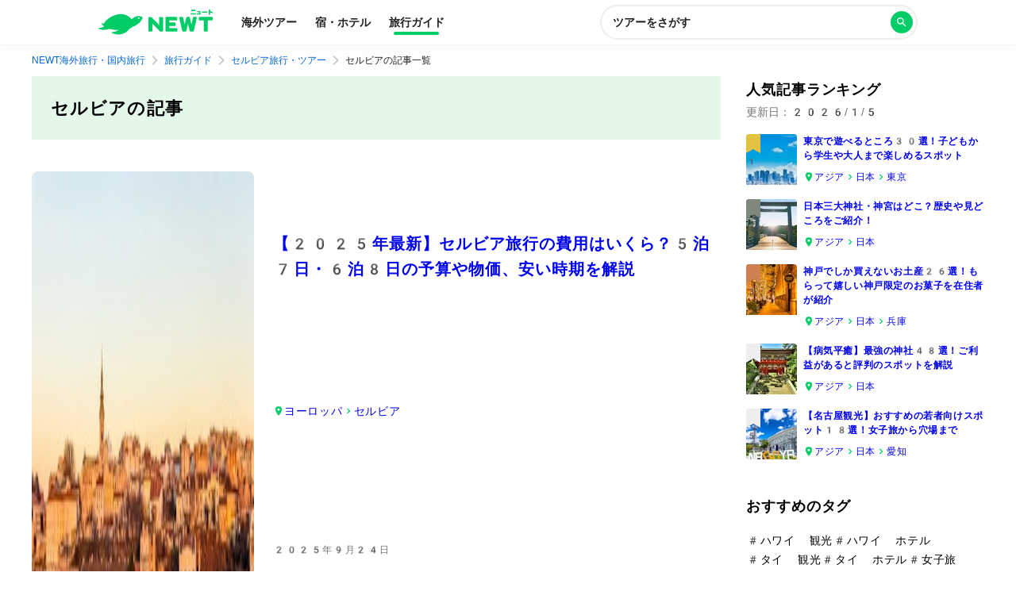

--- FILE ---
content_type: text/html; charset=utf-8
request_url: https://newt.net/srb/mag
body_size: 37020
content:
<!DOCTYPE html><html lang="ja"><head><meta charSet="utf-8"/><meta name="viewport" content="width=device-width, initial-scale=1, user-scalable=no"/><link rel="stylesheet" href="https://newt-magazine-gm4sz8rhe-reiwa-travel.vercel.app/_next/static/chunks/a23cbff2717bf93e.css" data-precedence="next"/><link rel="stylesheet" href="https://newt-magazine-gm4sz8rhe-reiwa-travel.vercel.app/_next/static/chunks/56a83a1a8da719ae.css" data-precedence="next"/><link rel="stylesheet" href="https://newt-magazine-gm4sz8rhe-reiwa-travel.vercel.app/_next/static/chunks/d90ab0d9f8f469ce.css" data-precedence="next"/><link rel="stylesheet" href="https://newt-magazine-gm4sz8rhe-reiwa-travel.vercel.app/_next/static/chunks/6bf4875a3550e173.css" data-precedence="next"/><link rel="stylesheet" href="https://newt-magazine-gm4sz8rhe-reiwa-travel.vercel.app/_next/static/chunks/69d0949de74c48d3.css" data-precedence="next"/><link rel="preload" as="script" fetchPriority="low" href="https://newt-magazine-gm4sz8rhe-reiwa-travel.vercel.app/_next/static/chunks/bac4e45be70e61e1.js"/><script src="https://newt-magazine-gm4sz8rhe-reiwa-travel.vercel.app/_next/static/chunks/d8648e57f72803ad.js" async=""></script><script src="https://newt-magazine-gm4sz8rhe-reiwa-travel.vercel.app/_next/static/chunks/c81337f17c9e5905.js" async=""></script><script src="https://newt-magazine-gm4sz8rhe-reiwa-travel.vercel.app/_next/static/chunks/682fa60eb637720a.js" async=""></script><script src="https://newt-magazine-gm4sz8rhe-reiwa-travel.vercel.app/_next/static/chunks/turbopack-bcd538d773b6fd5e.js" async=""></script><script src="https://newt-magazine-gm4sz8rhe-reiwa-travel.vercel.app/_next/static/chunks/3dd5dc43711da030.js" async=""></script><script src="https://newt-magazine-gm4sz8rhe-reiwa-travel.vercel.app/_next/static/chunks/32b59505ef4b46ba.js" async=""></script><script src="https://newt-magazine-gm4sz8rhe-reiwa-travel.vercel.app/_next/static/chunks/2d8661adc6acccd6.js" async=""></script><script src="https://newt-magazine-gm4sz8rhe-reiwa-travel.vercel.app/_next/static/chunks/16a8f9d09afcde6b.js" async=""></script><script src="https://newt-magazine-gm4sz8rhe-reiwa-travel.vercel.app/_next/static/chunks/381dafb8c680599a.js" async=""></script><script src="https://newt-magazine-gm4sz8rhe-reiwa-travel.vercel.app/_next/static/chunks/f8694a751b173917.js" async=""></script><script src="https://newt-magazine-gm4sz8rhe-reiwa-travel.vercel.app/_next/static/chunks/e3916480c8786915.js" async=""></script><script src="https://newt-magazine-gm4sz8rhe-reiwa-travel.vercel.app/_next/static/chunks/663ee4d87a21159d.js" async=""></script><script src="https://newt-magazine-gm4sz8rhe-reiwa-travel.vercel.app/_next/static/chunks/360731277c4e5ada.js" async=""></script><script src="https://newt-magazine-gm4sz8rhe-reiwa-travel.vercel.app/_next/static/chunks/d0b67f605deb0799.js" async=""></script><script src="https://newt-magazine-gm4sz8rhe-reiwa-travel.vercel.app/_next/static/chunks/a6d9a24051d82bed.js" async=""></script><title>セルビアの旅行情報。セルビアのあたらしい魅力をお伝えします | NEWT（ニュート）</title><meta name="description" content="セルビアの最新スポット、人気の観光地、おすすめホテル、必食グルメなどをご紹介。あたらしいセルビアの魅力をお伝えします！かしこい、おトク、旅行アプリ「NEWT（ニュート）」"/><meta name="robots" content="index, follow, max-image-preview:large"/><meta name="p:domain_verify" content="ccaebf2997eb737dbda0a6306f5f682c"/><meta name="thumbnail" content="https://images.microcms-assets.io/assets/14d13bd618dc45c7b684223c0ca9d033/0822ca6d490842b3ba104d30f03da2c8/096DC708-39F0-46F0-A1E9-A4A620A55A3E_1_201_a.jpeg?w=300"/><link rel="canonical" href="https://newt.net/srb/mag"/><meta property="og:title" content="セルビアの旅行情報。セルビアのあたらしい魅力をお伝えします"/><meta property="og:description" content="セルビアの最新スポット、人気の観光地、おすすめホテル、必食グルメなどをご紹介。あたらしいセルビアの魅力をお伝えします！かしこい、おトク、旅行アプリ「NEWT（ニュート）」"/><meta property="og:url" content="https://newt.net/srb/mag"/><meta property="og:site_name" content="セルビアの旅行情報。セルビアのあたらしい魅力をお伝えします"/><meta property="og:image" content="https://images.microcms-assets.io/assets/14d13bd618dc45c7b684223c0ca9d033/0822ca6d490842b3ba104d30f03da2c8/096DC708-39F0-46F0-A1E9-A4A620A55A3E_1_201_a.jpeg"/><meta property="og:type" content="website"/><meta name="twitter:card" content="summary_large_image"/><meta name="twitter:title" content="セルビアの旅行情報。セルビアのあたらしい魅力をお伝えします"/><meta name="twitter:description" content="セルビアの最新スポット、人気の観光地、おすすめホテル、必食グルメなどをご紹介。あたらしいセルビアの魅力をお伝えします！かしこい、おトク、旅行アプリ「NEWT（ニュート）」"/><meta name="twitter:image" content="https://images.microcms-assets.io/assets/14d13bd618dc45c7b684223c0ca9d033/0822ca6d490842b3ba104d30f03da2c8/096DC708-39F0-46F0-A1E9-A4A620A55A3E_1_201_a.jpeg"/><script src="https://newt-magazine-gm4sz8rhe-reiwa-travel.vercel.app/_next/static/chunks/a6dad97d9634a72d.js" noModule=""></script></head><body><div hidden=""><!--$--><!--/$--></div><noscript><iframe src="https://www.googletagmanager.com/ns.html?id=GTM-TSR6QX9" height="0" width="0" style="display:none;visibility:hidden"></iframe></noscript><!--$--><!--/$--><div class="index-module__TlICQW__banner"><div class="index-module__TlICQW__banner__logo"><svg width="32" height="32" viewBox="0 0 40 40" fill="none" xmlns="http://www.w3.org/2000/svg"><rect x="1" y="1" width="38" height="38" rx="7" fill="#00CD67" stroke="white" stroke-width="2"></rect><path d="M26.9666 16.8773C26.6057 17.1434 26.2465 17.3899 25.8872 17.6217C25.8655 17.6352 25.8398 17.6407 25.8146 17.6371C25.7893 17.6335 25.7661 17.6212 25.749 17.6022C24.9914 16.732 24.0464 16.0464 22.9857 15.5975C21.925 15.1487 20.7765 14.9482 19.6272 15.0114C16.646 15.142 13.0096 17.2299 11.0118 20.0721C10.9989 20.0911 10.9801 20.1053 10.9584 20.1127C10.9367 20.1201 10.9133 20.1202 10.8915 20.1129C10.5583 20.0036 10.2218 19.8746 9.87879 19.7244C9.83426 19.7055 9.78478 19.702 9.73802 19.7143C9.69126 19.7265 9.64984 19.754 9.6202 19.7923C9.59055 19.8306 9.57434 19.8777 9.57407 19.9262C9.5738 19.9748 9.58949 20.022 9.6187 20.0607C10.0455 20.6151 10.5447 21.1093 11.1028 21.53C11.1182 21.5409 11.1305 21.5558 11.1384 21.573C11.1462 21.5903 11.1494 21.6093 11.1476 21.6282C11.1458 21.6471 11.139 21.6652 11.128 21.6806C11.117 21.696 11.1022 21.7083 11.085 21.7161C10.1811 22.1403 9.20408 22.3848 8.20772 22.436C8.15857 22.4386 8.11172 22.4578 8.07472 22.4904C8.03772 22.523 8.01271 22.5672 8.0037 22.6158C7.9947 22.6644 8.00223 22.7146 8.02508 22.7584C8.04793 22.8022 8.08478 22.837 8.1297 22.8572C9.04255 23.2605 10.0271 23.4745 11.0243 23.4863C12.0216 23.498 13.0109 23.3074 13.9329 22.9257C14.0158 22.8914 14.1071 22.8834 14.1946 22.9029C15.7118 23.2681 17.2673 23.4484 18.8274 23.44C18.8467 23.4397 18.8654 23.4458 18.8809 23.4573C18.8963 23.4688 18.9076 23.485 18.9129 23.5036C18.9183 23.5221 18.9174 23.5419 18.9105 23.5599C18.9036 23.5779 18.891 23.5931 18.8746 23.6032C17.8062 24.2357 16.5979 24.5914 15.3585 24.6382C15.3108 24.6394 15.2647 24.6563 15.2274 24.6863C15.1902 24.7164 15.1638 24.7579 15.1523 24.8045C15.1409 24.851 15.145 24.9001 15.164 24.9441C15.1831 24.9881 15.216 25.0246 15.2577 25.048C18.7624 27.0429 22.2232 25.4871 23.6716 24.1583C24.6372 23.2718 25.3394 22.4278 26.7114 21.6687C27.4916 21.3164 28.2514 20.9201 28.9871 20.4819C31.0695 19.2428 31.7701 17.5434 31.9814 16.8381C32.0107 16.741 32.0053 16.6366 31.9661 16.543C31.9269 16.4494 31.8564 16.3725 31.7668 16.3255C31.0548 15.9566 29.1497 15.2612 26.965 16.8692L26.9666 16.8773ZM30.2648 16.9818C30.2542 17.068 30.2184 17.1491 30.1619 17.2148C30.1054 17.2806 30.0307 17.328 29.9474 17.3512C29.864 17.3743 29.7757 17.3721 29.6936 17.3448C29.6115 17.3176 29.5393 17.2665 29.4861 17.198C29.4329 17.1295 29.4011 17.0467 29.3948 16.9601C29.3884 16.8735 29.4078 16.7869 29.4504 16.7114C29.4931 16.6358 29.5571 16.5746 29.6343 16.5356C29.7116 16.4966 29.7986 16.4814 29.8844 16.4921C29.9994 16.5067 30.1039 16.5665 30.1751 16.6582C30.2464 16.75 30.2786 16.8663 30.2648 16.9818Z" fill="white"></path></svg></div><div class="index-module__TlICQW__banner__text"><span class="index-module__TlICQW__banner__textSpan">NEWT - かしこい、おトク、旅行アプリ</span><span class="index-module__TlICQW__banner__textSpan__second">NEWTアプリでひらく</span></div><div><a class="index-module__TlICQW__banner__button" href="https://link.newt.net/d7MH?deep_link_value=https%3A%2F%2Fnewt.net%2F&amp;af_dp=newt%3A%2F%2F&amp;af_param_forwarding=false" target="_blank" rel="noopener noreferrer nofollow">開く</a></div></div><header class="index-module__TlICQW__header"><div class="index-module__TlICQW__header__inner"><div class="index-module__TlICQW__header__logo"><a href="/" class="index-module__TlICQW__header__logoLink"><div class=" Logo-module__PpzSja__root Logo-module__PpzSja__variant--horizontal Logo-module__PpzSja__color--primary"><svg width="144" height="33" viewBox="0 0 144 33" fill="none" xmlns="http://www.w3.org/2000/svg"><path d="M78.3459 27.7871H80.4238C80.9678 27.7871 81.407 27.3479 81.407 26.8039V10.3641C81.407 9.82004 80.9678 9.38086 80.4238 9.38086H77.4807C76.9367 9.38086 76.4975 9.82004 76.4975 10.3641V19.541L67.1112 9.83315C66.8359 9.54473 66.4492 9.38086 66.0493 9.38086H63.9715C63.4274 9.38086 62.9883 9.82004 62.9883 10.3641V26.8104C62.9883 27.3545 63.4274 27.7937 63.9715 27.7937H66.9145C67.4586 27.7937 67.8977 27.3545 67.8977 26.8104V17.6335L77.2841 27.3414C77.5594 27.6298 77.9461 27.7937 78.3459 27.7937V27.7871Z" fill="#00CD68"></path><path d="M85.4917 27.7846H98.4896C99.0337 27.7846 99.4728 27.3454 99.4728 26.8014V24.4088C99.4728 23.8647 99.0337 23.4256 98.4896 23.4256H89.3196V20.6856H96.1824C96.7264 20.6856 97.1656 20.2464 97.1656 19.7024V17.3098C97.1656 16.7658 96.7264 16.3266 96.1824 16.3266H89.3196V13.7243H98.2274C98.7715 13.7243 99.2106 13.2851 99.2106 12.741V10.3485C99.2106 9.80441 98.7715 9.36523 98.2274 9.36523H85.4917C84.8952 9.36523 84.4102 9.8503 84.4102 10.4468V26.6965C84.4102 27.293 84.8952 27.778 85.4917 27.778V27.7846Z" fill="#00CD68"></path><path d="M133.715 27.7859H136.658C137.202 27.7859 137.641 27.3467 137.641 26.8026V13.7321H143.009C143.553 13.7321 143.992 13.2929 143.992 12.7488V10.3563C143.992 9.81223 143.553 9.37305 143.009 9.37305H127.389C126.845 9.37305 126.406 9.81223 126.406 10.3563V12.7488C126.406 13.2929 126.845 13.7321 127.389 13.7321H132.732V26.8026C132.732 27.3467 133.171 27.7859 133.715 27.7859Z" fill="#00CD68"></path><path d="M116.134 27.7859H119.019C119.569 27.7859 120.048 27.4057 120.166 26.8682L123.908 10.4546C124.033 9.904 123.613 9.37305 123.05 9.37305H120.126C119.569 9.37305 119.091 9.76634 118.973 10.3104L117.164 18.917L115.138 10.2842C115.014 9.75323 114.535 9.37305 113.991 9.37305H111.736C111.186 9.37305 110.714 9.75323 110.589 10.2842L108.57 18.917L106.755 10.3104C106.637 9.76634 106.158 9.37305 105.601 9.37305H102.678C102.107 9.37305 101.688 9.89744 101.819 10.4546L105.575 26.8682C105.699 27.4057 106.171 27.7859 106.722 27.7859H109.593C110.137 27.7859 110.609 27.4122 110.74 26.8813L112.864 18.0518L114.987 26.8813C115.112 27.4122 115.59 27.7859 116.134 27.7859Z" fill="#00CD68"></path><path d="M44.2574 10.3496C43.4315 10.9723 42.6057 11.5492 41.7798 12.0932C41.6946 12.1457 41.5897 12.1325 41.5241 12.0539C37.1718 6.76405 31.1284 5.45962 27.3005 5.72837C19.5528 6.27243 11.4119 10.5921 6.44344 17.8943C6.39755 17.9664 6.30579 17.9992 6.22058 17.973C5.65032 17.7895 5.09317 17.5862 4.55569 17.3765C4.0182 17.1667 3.51349 17.8157 3.88711 18.2811C4.75888 19.3692 5.79452 20.3852 6.97437 21.2832C7.09235 21.375 7.07269 21.552 6.94159 21.6175C5.23737 22.4238 3.08088 23.0924 0.550771 23.23C-0.0719249 23.2628 -0.209573 24.115 0.360685 24.3509C4.54258 26.088 9.23573 26.1077 13.4176 24.4296C13.5291 24.3837 13.6536 24.3772 13.7716 24.4034C16.8261 25.1703 20.6737 25.793 25.0391 25.793C25.1374 25.793 25.1767 25.9241 25.0915 25.97C22.9023 27.3007 20.2607 28.238 17.1997 28.4084C16.6098 28.4412 16.4393 29.2344 16.9637 29.5097C24.4885 33.4689 33.0817 31.2008 37.9125 25.7537C39.1645 24.3378 41.2357 22.8368 43.1497 21.9387C44.9981 21.1128 46.8597 20.1361 48.7277 18.9824C52.7195 16.4785 54.6466 13.0109 55.4594 11.1034C55.8003 10.3037 55.4201 9.37292 54.6073 9.05173C52.5688 8.24547 48.4983 7.32778 44.2574 10.3627V10.3496ZM50.7728 11.7524C50.2353 11.7589 49.7962 11.3328 49.783 10.7953C49.7765 10.2578 50.2025 9.81865 50.74 9.80554C51.2775 9.79899 51.7167 10.2251 51.7298 10.7626C51.7363 11.3001 51.3103 11.7392 50.7728 11.7524Z" fill="#00CD68"></path><path d="M140.297 0H139.235C139.039 0 138.881 0.158476 138.881 0.353966V6.27307C138.881 6.46856 139.039 6.62704 139.235 6.62704H140.297C140.492 6.62704 140.651 6.46856 140.651 6.27307V0.353966C140.651 0.158476 140.492 0 140.297 0Z" fill="#00CD68"></path><path d="M122.435 4.72852H116.516C116.321 4.72852 116.162 4.88699 116.162 5.08248V5.94118C116.162 6.13667 116.321 6.29514 116.516 6.29514H122.435C122.63 6.29514 122.789 6.13667 122.789 5.94118V5.08248C122.789 4.88699 122.63 4.72852 122.435 4.72852Z" fill="#00CD68"></path><path d="M136.843 2.5332H130.924C130.729 2.5332 130.57 2.69168 130.57 2.88717V3.74587C130.57 3.94136 130.729 4.09983 130.924 4.09983H136.843C137.039 4.09983 137.197 3.94136 137.197 3.74587V2.88717C137.197 2.69168 137.039 2.5332 136.843 2.5332Z" fill="#00CD68"></path><path d="M128.808 5.04102H124.305C124.15 5.04102 124.023 5.16721 124.023 5.32288V6.01115C124.023 6.16681 124.15 6.29301 124.305 6.29301H128.808C128.964 6.29301 129.09 6.16681 129.09 6.01115V5.32288C129.09 5.16721 128.964 5.04102 128.808 5.04102Z" fill="#00CD68"></path><path d="M128.429 2.18182L128.042 5.83292H126.594L127.013 1.86719H128.147C128.318 1.86719 128.449 2.0114 128.429 2.18182Z" fill="#00CD68"></path><path d="M124.874 1.875H128.033C128.19 1.875 128.315 1.99954 128.315 2.15686V2.84513C128.315 3.00245 128.19 3.12699 128.033 3.12699H124.874C124.716 3.12699 124.592 3.00245 124.592 2.84513V2.15686C124.592 1.99954 124.716 1.875 124.874 1.875Z" fill="#00CD68"></path><path d="M121.625 0.333984H117.338C117.143 0.333984 116.984 0.49246 116.984 0.687951V1.54665C116.984 1.74214 117.143 1.90061 117.338 1.90061H121.625C121.821 1.90061 121.979 1.74214 121.979 1.54665V0.687951C121.979 0.49246 121.821 0.333984 121.625 0.333984Z" fill="#00CD68"></path><path d="M139.74 3.49453C141.156 3.84849 142.323 4.22868 143.254 4.60231C143.444 4.68097 143.653 4.57609 143.719 4.386C143.798 4.13035 143.909 3.80261 143.988 3.56007C144.047 3.38965 143.961 3.19955 143.791 3.12745C142.847 2.73415 141.674 2.36052 140.232 2C140.232 2 139.845 3.193 139.747 3.49453H139.74Z" fill="#00CD68"></path></svg></div></a></div><div class="index-module__TlICQW__header__tabList"><a href="/" class="index-module__TlICQW__header__tab">海外ツアー</a><a href="/hotel" class="index-module__TlICQW__header__tab">宿・ホテル</a><a class="index-module__TlICQW__header__tab index-module__TlICQW__header__tab--current" href="/mag">旅行ガイド</a></div><div class="index-module__TlICQW__header__searchButton"><button class="SearchButton-module__FwepdW__searchButton" type="button"><div class="SearchButton-module__FwepdW__searchButtonLabel">ツアーをさがす</div><div class="SearchButton-module__FwepdW__searchIcon"><i class="index-module__Qn-veG__root"><svg width="24" height="24" viewBox="0 0 24 24" fill="none" xmlns="http://www.w3.org/2000/svg"><path d="M15.5 14H14.71L14.43 13.73C15.41 12.59 16 11.11 16 9.5C16 5.91 13.09 3 9.5 3C5.91 3 3 5.91 3 9.5C3 13.09 5.91 16 9.5 16C11.11 16 12.59 15.41 13.73 14.43L14 14.71V15.5L19 20.49L20.49 19L15.5 14ZM9.5 14C7.01 14 5 11.99 5 9.5C5 7.01 7.01 5 9.5 5C11.99 5 14 7.01 14 9.5C14 11.99 11.99 14 9.5 14Z" fill="#ffffff"></path></svg></i></div></button></div></div></header><script id="breadcrumb-jsonld" type="application/ld+json">{"@context":"https://schema.org","@type":"BreadcrumbList","itemListElement":[{"@type":"ListItem","position":1,"name":"NEWT海外旅行・国内旅行","item":"https://newt.net/"},{"@type":"ListItem","position":2,"name":"旅行ガイド","item":"https://newt.net/mag"},{"@type":"ListItem","position":3,"name":"セルビア旅行・ツアー","item":"https://newt.net/srb"},{"@type":"ListItem","position":4,"name":"セルビアの記事一覧","item":"https://newt.net/srb/mag"}]}</script><div class="index-module__EpEJSq__breadcrumbsWrapperPc"><nav class="index-module__VRv5Iq__root"><a href="/" class="index-module__VRv5Iq__item">NEWT海外旅行・国内旅行</a><i class="Icon-module__WsBRYW__root Icon-module__WsBRYW__color--gray-30 Icon-module__WsBRYW__size--md "><svg width="24" height="24" viewBox="0 0 24 24" fill="none" xmlns="http://www.w3.org/2000/svg"><path d="M9.99984 6L8.58984 7.41L13.1698 12L8.58984 16.59L9.99984 18L15.9998 12L9.99984 6Z" fill="#757575"></path></svg></i><a class="index-module__VRv5Iq__item" href="/mag">旅行ガイド</a><i class="Icon-module__WsBRYW__root Icon-module__WsBRYW__color--gray-30 Icon-module__WsBRYW__size--md "><svg width="24" height="24" viewBox="0 0 24 24" fill="none" xmlns="http://www.w3.org/2000/svg"><path d="M9.99984 6L8.58984 7.41L13.1698 12L8.58984 16.59L9.99984 18L15.9998 12L9.99984 6Z" fill="#757575"></path></svg></i><a class="index-module__VRv5Iq__item" href="/srb">セルビア旅行・ツアー</a><i class="Icon-module__WsBRYW__root Icon-module__WsBRYW__color--gray-30 Icon-module__WsBRYW__size--md "><svg width="24" height="24" viewBox="0 0 24 24" fill="none" xmlns="http://www.w3.org/2000/svg"><path d="M9.99984 6L8.58984 7.41L13.1698 12L8.58984 16.59L9.99984 18L15.9998 12L9.99984 6Z" fill="#757575"></path></svg></i><span class="index-module__VRv5Iq__item">セルビアの記事一覧</span></nav></div><div class="index-module__guVP8a__root"><main class="index-module__EpEJSq__main"><h1 class="index-module__guVP8a__heading">セルビアの記事</h1><div class="index-module__EpEJSq__articleList"><article class="index-module__-3Fxta__article"><a class="index-module__-3Fxta__articleImageWrapper" href="/srb/mag-061460503"><picture><source srcSet="https://images.microcms-assets.io/assets/14d13bd618dc45c7b684223c0ca9d033/538dbf0f6af64b24a7a30c1aeaa57cac/pixta_19067225_M%20(1).jpg?fm=avif&amp;w=280&amp;dpr=1 1x, https://images.microcms-assets.io/assets/14d13bd618dc45c7b684223c0ca9d033/538dbf0f6af64b24a7a30c1aeaa57cac/pixta_19067225_M%20(1).jpg?fm=avif&amp;w=280&amp;dpr=2 2x" media="(min-width: 640px)" type="image/avif"/><source srcSet="https://images.microcms-assets.io/assets/14d13bd618dc45c7b684223c0ca9d033/538dbf0f6af64b24a7a30c1aeaa57cac/pixta_19067225_M%20(1).jpg?fm=avif&amp;w=128&amp;dpr=1 1x, https://images.microcms-assets.io/assets/14d13bd618dc45c7b684223c0ca9d033/538dbf0f6af64b24a7a30c1aeaa57cac/pixta_19067225_M%20(1).jpg?fm=avif&amp;w=128&amp;dpr=2 2x" media="(max-width: 639px)" type="image/avif"/><source srcSet="https://images.microcms-assets.io/assets/14d13bd618dc45c7b684223c0ca9d033/538dbf0f6af64b24a7a30c1aeaa57cac/pixta_19067225_M%20(1).jpg?w=280&amp;dpr=1 1x, https://images.microcms-assets.io/assets/14d13bd618dc45c7b684223c0ca9d033/538dbf0f6af64b24a7a30c1aeaa57cac/pixta_19067225_M%20(1).jpg?w=280&amp;dpr=2 2x" media="(min-width: 640px)"/><source srcSet="https://images.microcms-assets.io/assets/14d13bd618dc45c7b684223c0ca9d033/538dbf0f6af64b24a7a30c1aeaa57cac/pixta_19067225_M%20(1).jpg?w=128&amp;dpr=1 1x, https://images.microcms-assets.io/assets/14d13bd618dc45c7b684223c0ca9d033/538dbf0f6af64b24a7a30c1aeaa57cac/pixta_19067225_M%20(1).jpg?w=128&amp;dpr=2 2x" media="(max-width: 639px)"/><img src="https://images.microcms-assets.io/assets/14d13bd618dc45c7b684223c0ca9d033/538dbf0f6af64b24a7a30c1aeaa57cac/pixta_19067225_M%20(1).jpg" width="1440" height="810" alt="" loading="lazy"/></picture></a><h3 class="index-module__-3Fxta__articleTitle"><a class="index-module__-3Fxta__articleTitleLink" href="/srb/mag-061460503">【2025年最新】セルビア旅行の費用はいくら？5泊7日・6泊8日の予算や物価、安い時期を解説</a></h3><div class="index-module__-3Fxta__articleArea index-module__BBcmRG__root"><svg xmlns="http://www.w3.org/2000/svg" width="14" height="14" fill="none" viewBox="0 0 14 14" class=""><path fill="#00CD67" d="M7 1.167A4.08 4.08 0 002.917 5.25C2.917 8.313 7 12.833 7 12.833s4.083-4.52 4.083-7.583A4.08 4.08 0 007 1.167zm0 5.541a1.459 1.459 0 110-2.917 1.459 1.459 0 010 2.917z"></path></svg><a class="index-module__BBcmRG__link" href="/mag/areas/europe">ヨーロッパ</a><svg xmlns="http://www.w3.org/2000/svg" width="14" height="14" fill="none" viewBox="0 0 14 14" class=""><path fill="currentColor" d="M5.833 3.5l-.822.822L7.682 7 5.011 9.678l.822.822 3.5-3.5-3.5-3.5z"></path></svg><a class="index-module__BBcmRG__link" href="/srb/mag">セルビア</a></div><div class="index-module__-3Fxta__articleDate"><time dateTime="2025-09-24T07:34:51.288Z">2025年9月24日</time></div><p class="index-module__-3Fxta__articleDescription">セルビア旅行を計画するなら、首都ベオグラードと第二の都市ノヴィ・サドを中心に考えるのがおすすめです。本記事では、セルビアの旅行費用を徹底解説します。5泊7日・6泊8日の予算や物価、安い時期も紹介していますので、ぜひ参考にしてください。</p></article><article class="index-module__-3Fxta__article"><a class="index-module__-3Fxta__articleImageWrapper" href="/srb/mag-528624802"><picture><source srcSet="https://images.microcms-assets.io/assets/14d13bd618dc45c7b684223c0ca9d033/ddb3f29b935047c58897daf605c5c2d6/anton-lukin-td3WCckRCGs-unsplash%20(1).jpg?fm=avif&amp;w=280&amp;dpr=1 1x, https://images.microcms-assets.io/assets/14d13bd618dc45c7b684223c0ca9d033/ddb3f29b935047c58897daf605c5c2d6/anton-lukin-td3WCckRCGs-unsplash%20(1).jpg?fm=avif&amp;w=280&amp;dpr=2 2x" media="(min-width: 640px)" type="image/avif"/><source srcSet="https://images.microcms-assets.io/assets/14d13bd618dc45c7b684223c0ca9d033/ddb3f29b935047c58897daf605c5c2d6/anton-lukin-td3WCckRCGs-unsplash%20(1).jpg?fm=avif&amp;w=128&amp;dpr=1 1x, https://images.microcms-assets.io/assets/14d13bd618dc45c7b684223c0ca9d033/ddb3f29b935047c58897daf605c5c2d6/anton-lukin-td3WCckRCGs-unsplash%20(1).jpg?fm=avif&amp;w=128&amp;dpr=2 2x" media="(max-width: 639px)" type="image/avif"/><source srcSet="https://images.microcms-assets.io/assets/14d13bd618dc45c7b684223c0ca9d033/ddb3f29b935047c58897daf605c5c2d6/anton-lukin-td3WCckRCGs-unsplash%20(1).jpg?w=280&amp;dpr=1 1x, https://images.microcms-assets.io/assets/14d13bd618dc45c7b684223c0ca9d033/ddb3f29b935047c58897daf605c5c2d6/anton-lukin-td3WCckRCGs-unsplash%20(1).jpg?w=280&amp;dpr=2 2x" media="(min-width: 640px)"/><source srcSet="https://images.microcms-assets.io/assets/14d13bd618dc45c7b684223c0ca9d033/ddb3f29b935047c58897daf605c5c2d6/anton-lukin-td3WCckRCGs-unsplash%20(1).jpg?w=128&amp;dpr=1 1x, https://images.microcms-assets.io/assets/14d13bd618dc45c7b684223c0ca9d033/ddb3f29b935047c58897daf605c5c2d6/anton-lukin-td3WCckRCGs-unsplash%20(1).jpg?w=128&amp;dpr=2 2x" media="(max-width: 639px)"/><img src="https://images.microcms-assets.io/assets/14d13bd618dc45c7b684223c0ca9d033/ddb3f29b935047c58897daf605c5c2d6/anton-lukin-td3WCckRCGs-unsplash%20(1).jpg" width="1440" height="810" alt="" loading="lazy"/></picture></a><h3 class="index-module__-3Fxta__articleTitle"><a class="index-module__-3Fxta__articleTitleLink" href="/srb/mag-528624802">【2025年最新】セルビアの物価は高い？費用や予算、日本との比較も</a></h3><div class="index-module__-3Fxta__articleArea index-module__BBcmRG__root"><svg xmlns="http://www.w3.org/2000/svg" width="14" height="14" fill="none" viewBox="0 0 14 14" class=""><path fill="#00CD67" d="M7 1.167A4.08 4.08 0 002.917 5.25C2.917 8.313 7 12.833 7 12.833s4.083-4.52 4.083-7.583A4.08 4.08 0 007 1.167zm0 5.541a1.459 1.459 0 110-2.917 1.459 1.459 0 010 2.917z"></path></svg><a class="index-module__BBcmRG__link" href="/mag/areas/europe">ヨーロッパ</a><svg xmlns="http://www.w3.org/2000/svg" width="14" height="14" fill="none" viewBox="0 0 14 14" class=""><path fill="currentColor" d="M5.833 3.5l-.822.822L7.682 7 5.011 9.678l.822.822 3.5-3.5-3.5-3.5z"></path></svg><a class="index-module__BBcmRG__link" href="/srb/mag">セルビア</a></div><div class="index-module__-3Fxta__articleDate"><time dateTime="2025-09-06T08:19:13.539Z">2025年9月6日</time></div><p class="index-module__-3Fxta__articleDescription">海外旅行の計画を立てる際、旅行先の物価や予算のリサーチは欠かせません。この記事では、セルビアの最新の物価情報を詳しく紹介。食事代や交通費、宿泊費など、旅行に必要な費用の相場を日本と比較しながら解説していきますよ。    セルビアは、物価が比較的安いため、予算を上手に管理すれば、充実した旅行を楽しめるでしょう。セルビアの物価を知って、効率的な旅行計画を立てましょう！</p></article><article class="index-module__-3Fxta__article"><a class="index-module__-3Fxta__articleImageWrapper" href="/srb/mag-4362011993"><picture><source srcSet="https://images.microcms-assets.io/assets/14d13bd618dc45c7b684223c0ca9d033/2e2dbad6b60f48a3b3c3dd571e4b7576/ljubomir-zarkovic-xHnomVS0SiU-unsplash-2.jpg?fm=avif&amp;w=280&amp;dpr=1 1x, https://images.microcms-assets.io/assets/14d13bd618dc45c7b684223c0ca9d033/2e2dbad6b60f48a3b3c3dd571e4b7576/ljubomir-zarkovic-xHnomVS0SiU-unsplash-2.jpg?fm=avif&amp;w=280&amp;dpr=2 2x" media="(min-width: 640px)" type="image/avif"/><source srcSet="https://images.microcms-assets.io/assets/14d13bd618dc45c7b684223c0ca9d033/2e2dbad6b60f48a3b3c3dd571e4b7576/ljubomir-zarkovic-xHnomVS0SiU-unsplash-2.jpg?fm=avif&amp;w=128&amp;dpr=1 1x, https://images.microcms-assets.io/assets/14d13bd618dc45c7b684223c0ca9d033/2e2dbad6b60f48a3b3c3dd571e4b7576/ljubomir-zarkovic-xHnomVS0SiU-unsplash-2.jpg?fm=avif&amp;w=128&amp;dpr=2 2x" media="(max-width: 639px)" type="image/avif"/><source srcSet="https://images.microcms-assets.io/assets/14d13bd618dc45c7b684223c0ca9d033/2e2dbad6b60f48a3b3c3dd571e4b7576/ljubomir-zarkovic-xHnomVS0SiU-unsplash-2.jpg?w=280&amp;dpr=1 1x, https://images.microcms-assets.io/assets/14d13bd618dc45c7b684223c0ca9d033/2e2dbad6b60f48a3b3c3dd571e4b7576/ljubomir-zarkovic-xHnomVS0SiU-unsplash-2.jpg?w=280&amp;dpr=2 2x" media="(min-width: 640px)"/><source srcSet="https://images.microcms-assets.io/assets/14d13bd618dc45c7b684223c0ca9d033/2e2dbad6b60f48a3b3c3dd571e4b7576/ljubomir-zarkovic-xHnomVS0SiU-unsplash-2.jpg?w=128&amp;dpr=1 1x, https://images.microcms-assets.io/assets/14d13bd618dc45c7b684223c0ca9d033/2e2dbad6b60f48a3b3c3dd571e4b7576/ljubomir-zarkovic-xHnomVS0SiU-unsplash-2.jpg?w=128&amp;dpr=2 2x" media="(max-width: 639px)"/><img src="https://images.microcms-assets.io/assets/14d13bd618dc45c7b684223c0ca9d033/2e2dbad6b60f48a3b3c3dd571e4b7576/ljubomir-zarkovic-xHnomVS0SiU-unsplash-2.jpg" width="1440" height="810" alt="" loading="lazy"/></picture></a><h3 class="index-module__-3Fxta__articleTitle"><a class="index-module__-3Fxta__articleTitleLink" href="/srb/mag-4362011993">セルビアの世界遺産とは？知られざる魅力を探る</a></h3><div class="index-module__-3Fxta__articleArea index-module__BBcmRG__root"><svg xmlns="http://www.w3.org/2000/svg" width="14" height="14" fill="none" viewBox="0 0 14 14" class=""><path fill="#00CD67" d="M7 1.167A4.08 4.08 0 002.917 5.25C2.917 8.313 7 12.833 7 12.833s4.083-4.52 4.083-7.583A4.08 4.08 0 007 1.167zm0 5.541a1.459 1.459 0 110-2.917 1.459 1.459 0 010 2.917z"></path></svg><a class="index-module__BBcmRG__link" href="/mag/areas/europe">ヨーロッパ</a><svg xmlns="http://www.w3.org/2000/svg" width="14" height="14" fill="none" viewBox="0 0 14 14" class=""><path fill="currentColor" d="M5.833 3.5l-.822.822L7.682 7 5.011 9.678l.822.822 3.5-3.5-3.5-3.5z"></path></svg><a class="index-module__BBcmRG__link" href="/srb/mag">セルビア</a></div><div class="index-module__-3Fxta__articleDate"><time dateTime="2025-06-17T21:11:56.228Z">2025年6月18日</time></div><p class="index-module__-3Fxta__articleDescription">セルビアの世界遺産は、豊かな歴史と文化を物語る貴重な宝物です。ローマ帝国の遺跡から中世の修道院まで、多様な遺産が点在しています。本記事では、セルビアが誇る5つの世界遺産の魅力を詳しく紹介します。セルビアを訪れる際は、ぜひこれらの世界遺産をめぐってみてください。</p></article><article class="index-module__-3Fxta__article"><a class="index-module__-3Fxta__articleImageWrapper" href="/srb/mag-39784124674"><picture><source srcSet="https://images.microcms-assets.io/assets/14d13bd618dc45c7b684223c0ca9d033/64522998aaf046c09333353de450057b/ivan-aleksic-QRErbmbrfNo-unsplash.jpg?fm=avif&amp;w=280&amp;dpr=1 1x, https://images.microcms-assets.io/assets/14d13bd618dc45c7b684223c0ca9d033/64522998aaf046c09333353de450057b/ivan-aleksic-QRErbmbrfNo-unsplash.jpg?fm=avif&amp;w=280&amp;dpr=2 2x" media="(min-width: 640px)" type="image/avif"/><source srcSet="https://images.microcms-assets.io/assets/14d13bd618dc45c7b684223c0ca9d033/64522998aaf046c09333353de450057b/ivan-aleksic-QRErbmbrfNo-unsplash.jpg?fm=avif&amp;w=128&amp;dpr=1 1x, https://images.microcms-assets.io/assets/14d13bd618dc45c7b684223c0ca9d033/64522998aaf046c09333353de450057b/ivan-aleksic-QRErbmbrfNo-unsplash.jpg?fm=avif&amp;w=128&amp;dpr=2 2x" media="(max-width: 639px)" type="image/avif"/><source srcSet="https://images.microcms-assets.io/assets/14d13bd618dc45c7b684223c0ca9d033/64522998aaf046c09333353de450057b/ivan-aleksic-QRErbmbrfNo-unsplash.jpg?w=280&amp;dpr=1 1x, https://images.microcms-assets.io/assets/14d13bd618dc45c7b684223c0ca9d033/64522998aaf046c09333353de450057b/ivan-aleksic-QRErbmbrfNo-unsplash.jpg?w=280&amp;dpr=2 2x" media="(min-width: 640px)"/><source srcSet="https://images.microcms-assets.io/assets/14d13bd618dc45c7b684223c0ca9d033/64522998aaf046c09333353de450057b/ivan-aleksic-QRErbmbrfNo-unsplash.jpg?w=128&amp;dpr=1 1x, https://images.microcms-assets.io/assets/14d13bd618dc45c7b684223c0ca9d033/64522998aaf046c09333353de450057b/ivan-aleksic-QRErbmbrfNo-unsplash.jpg?w=128&amp;dpr=2 2x" media="(max-width: 639px)"/><img src="https://images.microcms-assets.io/assets/14d13bd618dc45c7b684223c0ca9d033/64522998aaf046c09333353de450057b/ivan-aleksic-QRErbmbrfNo-unsplash.jpg" width="1440" height="810" alt="" loading="lazy"/></picture></a><h3 class="index-module__-3Fxta__articleTitle"><a class="index-module__-3Fxta__articleTitleLink" href="/srb/mag-39784124674">セルビアの観光地をめぐる！おすすめ旅行プラン</a></h3><div class="index-module__-3Fxta__articleArea index-module__BBcmRG__root"><svg xmlns="http://www.w3.org/2000/svg" width="14" height="14" fill="none" viewBox="0 0 14 14" class=""><path fill="#00CD67" d="M7 1.167A4.08 4.08 0 002.917 5.25C2.917 8.313 7 12.833 7 12.833s4.083-4.52 4.083-7.583A4.08 4.08 0 007 1.167zm0 5.541a1.459 1.459 0 110-2.917 1.459 1.459 0 010 2.917z"></path></svg><a class="index-module__BBcmRG__link" href="/mag/areas/europe">ヨーロッパ</a><svg xmlns="http://www.w3.org/2000/svg" width="14" height="14" fill="none" viewBox="0 0 14 14" class=""><path fill="currentColor" d="M5.833 3.5l-.822.822L7.682 7 5.011 9.678l.822.822 3.5-3.5-3.5-3.5z"></path></svg><a class="index-module__BBcmRG__link" href="/srb/mag">セルビア</a></div><div class="index-module__-3Fxta__articleDate"><time dateTime="2025-06-11T02:38:27.388Z">2025年6月11日</time></div><p class="index-module__-3Fxta__articleDescription">バルカン半島に位置するセルビアは、長い歴史と多様な文化を持つ国です。本記事では、セルビアの観光地をめぐる！おすすめ旅行プランを徹底解説します。セルビアで素敵な思い出を作りたい方は、ぜひ参考にしてください。</p></article><article class="index-module__-3Fxta__article"><a class="index-module__-3Fxta__articleImageWrapper" href="/srb/mag-557866077418"><picture><source srcSet="https://images.microcms-assets.io/assets/14d13bd618dc45c7b684223c0ca9d033/8544331752114bd5b11b3bf9fca821c7/smederevo-5002518_1280(1).jpg?fm=avif&amp;w=280&amp;dpr=1 1x, https://images.microcms-assets.io/assets/14d13bd618dc45c7b684223c0ca9d033/8544331752114bd5b11b3bf9fca821c7/smederevo-5002518_1280(1).jpg?fm=avif&amp;w=280&amp;dpr=2 2x" media="(min-width: 640px)" type="image/avif"/><source srcSet="https://images.microcms-assets.io/assets/14d13bd618dc45c7b684223c0ca9d033/8544331752114bd5b11b3bf9fca821c7/smederevo-5002518_1280(1).jpg?fm=avif&amp;w=128&amp;dpr=1 1x, https://images.microcms-assets.io/assets/14d13bd618dc45c7b684223c0ca9d033/8544331752114bd5b11b3bf9fca821c7/smederevo-5002518_1280(1).jpg?fm=avif&amp;w=128&amp;dpr=2 2x" media="(max-width: 639px)" type="image/avif"/><source srcSet="https://images.microcms-assets.io/assets/14d13bd618dc45c7b684223c0ca9d033/8544331752114bd5b11b3bf9fca821c7/smederevo-5002518_1280(1).jpg?w=280&amp;dpr=1 1x, https://images.microcms-assets.io/assets/14d13bd618dc45c7b684223c0ca9d033/8544331752114bd5b11b3bf9fca821c7/smederevo-5002518_1280(1).jpg?w=280&amp;dpr=2 2x" media="(min-width: 640px)"/><source srcSet="https://images.microcms-assets.io/assets/14d13bd618dc45c7b684223c0ca9d033/8544331752114bd5b11b3bf9fca821c7/smederevo-5002518_1280(1).jpg?w=128&amp;dpr=1 1x, https://images.microcms-assets.io/assets/14d13bd618dc45c7b684223c0ca9d033/8544331752114bd5b11b3bf9fca821c7/smederevo-5002518_1280(1).jpg?w=128&amp;dpr=2 2x" media="(max-width: 639px)"/><img src="https://images.microcms-assets.io/assets/14d13bd618dc45c7b684223c0ca9d033/8544331752114bd5b11b3bf9fca821c7/smederevo-5002518_1280(1).jpg" width="1440" height="810" alt="" loading="lazy"/></picture></a><h3 class="index-module__-3Fxta__articleTitle"><a class="index-module__-3Fxta__articleTitleLink" href="/srb/mag-557866077418">【完全版】セルビアの気温とベストシーズンを徹底解説</a></h3><div class="index-module__-3Fxta__articleArea index-module__BBcmRG__root"><svg xmlns="http://www.w3.org/2000/svg" width="14" height="14" fill="none" viewBox="0 0 14 14" class=""><path fill="#00CD67" d="M7 1.167A4.08 4.08 0 002.917 5.25C2.917 8.313 7 12.833 7 12.833s4.083-4.52 4.083-7.583A4.08 4.08 0 007 1.167zm0 5.541a1.459 1.459 0 110-2.917 1.459 1.459 0 010 2.917z"></path></svg><a class="index-module__BBcmRG__link" href="/mag/areas/europe">ヨーロッパ</a><svg xmlns="http://www.w3.org/2000/svg" width="14" height="14" fill="none" viewBox="0 0 14 14" class=""><path fill="currentColor" d="M5.833 3.5l-.822.822L7.682 7 5.011 9.678l.822.822 3.5-3.5-3.5-3.5z"></path></svg><a class="index-module__BBcmRG__link" href="/srb/mag">セルビア</a></div><div class="index-module__-3Fxta__articleDate"><time dateTime="2025-04-30T03:58:47.244Z">2025年4月30日</time></div><p class="index-module__-3Fxta__articleDescription">セルビアは四季がはっきりとした大陸性気候を持つ国です。本記事では、セルビアの気温を徹底解説します。ベストシーズンも紹介していますので、ぜひ参考にしてください。</p></article><article class="index-module__-3Fxta__article"><a class="index-module__-3Fxta__articleImageWrapper" href="/srb/mag-284921307"><picture><source srcSet="https://images.microcms-assets.io/assets/14d13bd618dc45c7b684223c0ca9d033/ae2e7cd9524840daaeb5303207620b4f/%E3%82%A2%E3%82%A4%E3%82%AD%E3%83%A3%E3%83%83%E3%83%81%E3%82%BB%E3%83%AB%E3%83%93%E3%82%A2.jpg?fm=avif&amp;w=280&amp;dpr=1 1x, https://images.microcms-assets.io/assets/14d13bd618dc45c7b684223c0ca9d033/ae2e7cd9524840daaeb5303207620b4f/%E3%82%A2%E3%82%A4%E3%82%AD%E3%83%A3%E3%83%83%E3%83%81%E3%82%BB%E3%83%AB%E3%83%93%E3%82%A2.jpg?fm=avif&amp;w=280&amp;dpr=2 2x" media="(min-width: 640px)" type="image/avif"/><source srcSet="https://images.microcms-assets.io/assets/14d13bd618dc45c7b684223c0ca9d033/ae2e7cd9524840daaeb5303207620b4f/%E3%82%A2%E3%82%A4%E3%82%AD%E3%83%A3%E3%83%83%E3%83%81%E3%82%BB%E3%83%AB%E3%83%93%E3%82%A2.jpg?fm=avif&amp;w=128&amp;dpr=1 1x, https://images.microcms-assets.io/assets/14d13bd618dc45c7b684223c0ca9d033/ae2e7cd9524840daaeb5303207620b4f/%E3%82%A2%E3%82%A4%E3%82%AD%E3%83%A3%E3%83%83%E3%83%81%E3%82%BB%E3%83%AB%E3%83%93%E3%82%A2.jpg?fm=avif&amp;w=128&amp;dpr=2 2x" media="(max-width: 639px)" type="image/avif"/><source srcSet="https://images.microcms-assets.io/assets/14d13bd618dc45c7b684223c0ca9d033/ae2e7cd9524840daaeb5303207620b4f/%E3%82%A2%E3%82%A4%E3%82%AD%E3%83%A3%E3%83%83%E3%83%81%E3%82%BB%E3%83%AB%E3%83%93%E3%82%A2.jpg?w=280&amp;dpr=1 1x, https://images.microcms-assets.io/assets/14d13bd618dc45c7b684223c0ca9d033/ae2e7cd9524840daaeb5303207620b4f/%E3%82%A2%E3%82%A4%E3%82%AD%E3%83%A3%E3%83%83%E3%83%81%E3%82%BB%E3%83%AB%E3%83%93%E3%82%A2.jpg?w=280&amp;dpr=2 2x" media="(min-width: 640px)"/><source srcSet="https://images.microcms-assets.io/assets/14d13bd618dc45c7b684223c0ca9d033/ae2e7cd9524840daaeb5303207620b4f/%E3%82%A2%E3%82%A4%E3%82%AD%E3%83%A3%E3%83%83%E3%83%81%E3%82%BB%E3%83%AB%E3%83%93%E3%82%A2.jpg?w=128&amp;dpr=1 1x, https://images.microcms-assets.io/assets/14d13bd618dc45c7b684223c0ca9d033/ae2e7cd9524840daaeb5303207620b4f/%E3%82%A2%E3%82%A4%E3%82%AD%E3%83%A3%E3%83%83%E3%83%81%E3%82%BB%E3%83%AB%E3%83%93%E3%82%A2.jpg?w=128&amp;dpr=2 2x" media="(max-width: 639px)"/><img src="https://images.microcms-assets.io/assets/14d13bd618dc45c7b684223c0ca9d033/ae2e7cd9524840daaeb5303207620b4f/%E3%82%A2%E3%82%A4%E3%82%AD%E3%83%A3%E3%83%83%E3%83%81%E3%82%BB%E3%83%AB%E3%83%93%E3%82%A2.jpg" width="1440" height="810" alt="" loading="lazy"/></picture></a><h3 class="index-module__-3Fxta__articleTitle"><a class="index-module__-3Fxta__articleTitleLink" href="/srb/mag-284921307">【2025年最新】セルビアの治安は？危険な場所や注意点を解説</a></h3><div class="index-module__-3Fxta__articleArea index-module__BBcmRG__root"><svg xmlns="http://www.w3.org/2000/svg" width="14" height="14" fill="none" viewBox="0 0 14 14" class=""><path fill="#00CD67" d="M7 1.167A4.08 4.08 0 002.917 5.25C2.917 8.313 7 12.833 7 12.833s4.083-4.52 4.083-7.583A4.08 4.08 0 007 1.167zm0 5.541a1.459 1.459 0 110-2.917 1.459 1.459 0 010 2.917z"></path></svg><a class="index-module__BBcmRG__link" href="/mag/areas/europe">ヨーロッパ</a><svg xmlns="http://www.w3.org/2000/svg" width="14" height="14" fill="none" viewBox="0 0 14 14" class=""><path fill="currentColor" d="M5.833 3.5l-.822.822L7.682 7 5.011 9.678l.822.822 3.5-3.5-3.5-3.5z"></path></svg><a class="index-module__BBcmRG__link" href="/srb/mag">セルビア</a></div><div class="index-module__-3Fxta__articleDate"><time dateTime="2025-04-01T02:23:18.230Z">2025年4月1日</time></div><p class="index-module__-3Fxta__articleDescription">セルビアへの旅行を検討中の皆さん、治安の状況が気になりますよね。親日国として知られるセルビアですが、油断は禁物です。この記事では、2025年最新のセルビアの治安情報をお届けします。都市部の安全性や危険な地域、注意すべき犯罪だけでなく、具体的な防犯対策まで詳しくご紹介します。安全で楽しい旅行の準備に、本記事を役立ててください。</p></article><article class="index-module__-3Fxta__article"><a class="index-module__-3Fxta__articleImageWrapper" href="/srb/mag-9081158317"><picture><source srcSet="https://images.microcms-assets.io/assets/14d13bd618dc45c7b684223c0ca9d033/5ff075db024d4c7096e7eec0d952fca2/kalman-nemet-rrIsYIOhf6I-unsplash-2.jpg?fm=avif&amp;w=280&amp;dpr=1 1x, https://images.microcms-assets.io/assets/14d13bd618dc45c7b684223c0ca9d033/5ff075db024d4c7096e7eec0d952fca2/kalman-nemet-rrIsYIOhf6I-unsplash-2.jpg?fm=avif&amp;w=280&amp;dpr=2 2x" media="(min-width: 640px)" type="image/avif"/><source srcSet="https://images.microcms-assets.io/assets/14d13bd618dc45c7b684223c0ca9d033/5ff075db024d4c7096e7eec0d952fca2/kalman-nemet-rrIsYIOhf6I-unsplash-2.jpg?fm=avif&amp;w=128&amp;dpr=1 1x, https://images.microcms-assets.io/assets/14d13bd618dc45c7b684223c0ca9d033/5ff075db024d4c7096e7eec0d952fca2/kalman-nemet-rrIsYIOhf6I-unsplash-2.jpg?fm=avif&amp;w=128&amp;dpr=2 2x" media="(max-width: 639px)" type="image/avif"/><source srcSet="https://images.microcms-assets.io/assets/14d13bd618dc45c7b684223c0ca9d033/5ff075db024d4c7096e7eec0d952fca2/kalman-nemet-rrIsYIOhf6I-unsplash-2.jpg?w=280&amp;dpr=1 1x, https://images.microcms-assets.io/assets/14d13bd618dc45c7b684223c0ca9d033/5ff075db024d4c7096e7eec0d952fca2/kalman-nemet-rrIsYIOhf6I-unsplash-2.jpg?w=280&amp;dpr=2 2x" media="(min-width: 640px)"/><source srcSet="https://images.microcms-assets.io/assets/14d13bd618dc45c7b684223c0ca9d033/5ff075db024d4c7096e7eec0d952fca2/kalman-nemet-rrIsYIOhf6I-unsplash-2.jpg?w=128&amp;dpr=1 1x, https://images.microcms-assets.io/assets/14d13bd618dc45c7b684223c0ca9d033/5ff075db024d4c7096e7eec0d952fca2/kalman-nemet-rrIsYIOhf6I-unsplash-2.jpg?w=128&amp;dpr=2 2x" media="(max-width: 639px)"/><img src="https://images.microcms-assets.io/assets/14d13bd618dc45c7b684223c0ca9d033/5ff075db024d4c7096e7eec0d952fca2/kalman-nemet-rrIsYIOhf6I-unsplash-2.jpg" width="1440" height="810" alt="" loading="lazy"/></picture></a><h3 class="index-module__-3Fxta__articleTitle"><a class="index-module__-3Fxta__articleTitleLink" href="/srb/mag-9081158317">セルビア・ベオグラード旅行におすすめの観光地11選！名所や穴場を厳選</a></h3><div class="index-module__-3Fxta__articleArea index-module__BBcmRG__root"><svg xmlns="http://www.w3.org/2000/svg" width="14" height="14" fill="none" viewBox="0 0 14 14" class=""><path fill="#00CD67" d="M7 1.167A4.08 4.08 0 002.917 5.25C2.917 8.313 7 12.833 7 12.833s4.083-4.52 4.083-7.583A4.08 4.08 0 007 1.167zm0 5.541a1.459 1.459 0 110-2.917 1.459 1.459 0 010 2.917z"></path></svg><a class="index-module__BBcmRG__link" href="/mag/areas/europe">ヨーロッパ</a><svg xmlns="http://www.w3.org/2000/svg" width="14" height="14" fill="none" viewBox="0 0 14 14" class=""><path fill="currentColor" d="M5.833 3.5l-.822.822L7.682 7 5.011 9.678l.822.822 3.5-3.5-3.5-3.5z"></path></svg><a class="index-module__BBcmRG__link" href="/srb/mag">セルビア</a></div><div class="index-module__-3Fxta__articleDate"><time dateTime="2024-12-02T05:18:54.819Z">2024年12月2日</time></div><p class="index-module__-3Fxta__articleDescription">バルカン半島中央部に位置するセルビアの首都・ベオグラードには、ベオグラード要塞や聖サワ大聖堂、クネズミハイロ広場など、歴史的な遺跡や博物館、美しい景観で有名な観光スポットがいっぱい！    今回は、セルビア・ベオグラード旅行でおすすめ観光スポットを、人気ランキング上位から11選をご紹介します。初めての旅行で絶対に訪れたい名所から、知る人ぞ知る穴場スポットまで厳選しました。モデルコースの紹介もあるので、ベオグラード旅行の参考にしてくださいね！</p></article><article class="index-module__-3Fxta__article"><a class="index-module__-3Fxta__articleImageWrapper" href="/srb/mag-7681683475"><picture><source srcSet="https://images.microcms-assets.io/assets/14d13bd618dc45c7b684223c0ca9d033/e641ddc312024b4da2dabbb69ae1f55d/pixta_98091093_M.jpg?fm=avif&amp;w=280&amp;dpr=1 1x, https://images.microcms-assets.io/assets/14d13bd618dc45c7b684223c0ca9d033/e641ddc312024b4da2dabbb69ae1f55d/pixta_98091093_M.jpg?fm=avif&amp;w=280&amp;dpr=2 2x" media="(min-width: 640px)" type="image/avif"/><source srcSet="https://images.microcms-assets.io/assets/14d13bd618dc45c7b684223c0ca9d033/e641ddc312024b4da2dabbb69ae1f55d/pixta_98091093_M.jpg?fm=avif&amp;w=128&amp;dpr=1 1x, https://images.microcms-assets.io/assets/14d13bd618dc45c7b684223c0ca9d033/e641ddc312024b4da2dabbb69ae1f55d/pixta_98091093_M.jpg?fm=avif&amp;w=128&amp;dpr=2 2x" media="(max-width: 639px)" type="image/avif"/><source srcSet="https://images.microcms-assets.io/assets/14d13bd618dc45c7b684223c0ca9d033/e641ddc312024b4da2dabbb69ae1f55d/pixta_98091093_M.jpg?w=280&amp;dpr=1 1x, https://images.microcms-assets.io/assets/14d13bd618dc45c7b684223c0ca9d033/e641ddc312024b4da2dabbb69ae1f55d/pixta_98091093_M.jpg?w=280&amp;dpr=2 2x" media="(min-width: 640px)"/><source srcSet="https://images.microcms-assets.io/assets/14d13bd618dc45c7b684223c0ca9d033/e641ddc312024b4da2dabbb69ae1f55d/pixta_98091093_M.jpg?w=128&amp;dpr=1 1x, https://images.microcms-assets.io/assets/14d13bd618dc45c7b684223c0ca9d033/e641ddc312024b4da2dabbb69ae1f55d/pixta_98091093_M.jpg?w=128&amp;dpr=2 2x" media="(max-width: 639px)"/><img src="https://images.microcms-assets.io/assets/14d13bd618dc45c7b684223c0ca9d033/e641ddc312024b4da2dabbb69ae1f55d/pixta_98091093_M.jpg" width="1440" height="810" alt="" loading="lazy"/></picture></a><h3 class="index-module__-3Fxta__articleTitle"><a class="index-module__-3Fxta__articleTitleLink" href="/srb/mag-7681683475">セルビアの首都はベオグラード！場所や見どころなどを解説</a></h3><div class="index-module__-3Fxta__articleArea index-module__BBcmRG__root"><svg xmlns="http://www.w3.org/2000/svg" width="14" height="14" fill="none" viewBox="0 0 14 14" class=""><path fill="#00CD67" d="M7 1.167A4.08 4.08 0 002.917 5.25C2.917 8.313 7 12.833 7 12.833s4.083-4.52 4.083-7.583A4.08 4.08 0 007 1.167zm0 5.541a1.459 1.459 0 110-2.917 1.459 1.459 0 010 2.917z"></path></svg><a class="index-module__BBcmRG__link" href="/mag/areas/europe">ヨーロッパ</a><svg xmlns="http://www.w3.org/2000/svg" width="14" height="14" fill="none" viewBox="0 0 14 14" class=""><path fill="currentColor" d="M5.833 3.5l-.822.822L7.682 7 5.011 9.678l.822.822 3.5-3.5-3.5-3.5z"></path></svg><a class="index-module__BBcmRG__link" href="/srb/mag">セルビア</a></div><div class="index-module__-3Fxta__articleDate"><time dateTime="2024-12-02T04:46:43.804Z">2024年12月2日</time></div><p class="index-module__-3Fxta__articleDescription">ベオグラードはセルビアの首都。バルカン半島のドナウ川とサヴァ川の合流点にある街です。その戦略的な位置から多くの戦争の舞台となったこの都市では、歴史ある要塞や古い教会をみることができます。豊かな文化と歴史を持つ魅力的な観光地です。  今回は、セルビアの首都ベオグラードの場所や見どころなどをご紹介します。</p></article></div><div class="style-module__6VcRWq__root"><div class="style-module__6VcRWq__circleButton style-module__6VcRWq__disabled"><i class="Icon-module__WsBRYW__root Icon-module__WsBRYW__color--gray-30 Icon-module__WsBRYW__size--lg "><svg width="24" height="24" viewBox="0 0 24 24" fill="none" xmlns="http://www.w3.org/2000/svg"><path d="M15.41 7.41L14 6L8 12L14 18L15.41 16.59L10.83 12L15.41 7.41Z" fill="#757575"></path></svg></i></div><div class="style-module__6VcRWq__pageNumberArea"><div class="style-module__6VcRWq__circleButton style-module__6VcRWq__selected">1</div><a href="/srb/mag?page=2"><div class="style-module__6VcRWq__circleButton">2</div></a></div><a href="/srb/mag?page=2"><div class="style-module__6VcRWq__circleButton "><i class="Icon-module__WsBRYW__root Icon-module__WsBRYW__color--gray-80 Icon-module__WsBRYW__size--lg "><svg width="24" height="24" viewBox="0 0 24 24" fill="none" xmlns="http://www.w3.org/2000/svg"><path d="M9.99984 6L8.58984 7.41L13.1698 12L8.58984 16.59L9.99984 18L15.9998 12L9.99984 6Z" fill="#757575"></path></svg></i></div></a></div></main><aside class="index-module__guVP8a__aside"><section class="index-module__guVP8a__aside__popularArticles"><h2 class="index-module__guVP8a__aside__popularArticlesHeading">人気記事ランキング</h2><div class="index-module__guVP8a__aside__popularArticlesDate">更新日：<!-- -->2026/1/5</div><article class="index-module__guVP8a__aside__popularArticle"><a class="index-module__guVP8a__aside__popularArticleImageWrapper" href="/jpn/tokyo/mag-4454282772"><picture><source srcSet="https://images.microcms-assets.io/assets/14d13bd618dc45c7b684223c0ca9d033/41be5da192b446e68da88df4dda96a68/ryo-yoshitake-rD28m9BmXVs-unsplash%20(1).jpg?fm=avif&amp;w=64&amp;h=64&amp;fit=crop&amp;dpr=1 1x, https://images.microcms-assets.io/assets/14d13bd618dc45c7b684223c0ca9d033/41be5da192b446e68da88df4dda96a68/ryo-yoshitake-rD28m9BmXVs-unsplash%20(1).jpg?fm=avif&amp;w=64&amp;h=64&amp;fit=crop&amp;dpr=2 2x" type="image/avif"/><source srcSet="https://images.microcms-assets.io/assets/14d13bd618dc45c7b684223c0ca9d033/41be5da192b446e68da88df4dda96a68/ryo-yoshitake-rD28m9BmXVs-unsplash%20(1).jpg?w=64&amp;h=64&amp;fit=crop&amp;dpr=1 1x, https://images.microcms-assets.io/assets/14d13bd618dc45c7b684223c0ca9d033/41be5da192b446e68da88df4dda96a68/ryo-yoshitake-rD28m9BmXVs-unsplash%20(1).jpg?w=64&amp;h=64&amp;fit=crop&amp;dpr=2 2x"/><img src="https://images.microcms-assets.io/assets/14d13bd618dc45c7b684223c0ca9d033/41be5da192b446e68da88df4dda96a68/ryo-yoshitake-rD28m9BmXVs-unsplash%20(1).jpg" width="64" height="64" alt="" loading="lazy"/></picture><div class="index-module__guVP8a__aside__popularArticleRibbon index-module__guVP8a__aside__popularArticleRibbonGold"><svg width="18" height="24" viewBox="0 0 18 24" fill="none" xmlns="http://www.w3.org/2000/svg"><path fill-rule="evenodd" clip-rule="evenodd" d="M0 0.89847C0 0.402259 0.402258 0 0.898469 0H17.1015C17.5977 0 18 0.402258 18 0.898469V19H0V0.89847ZM0 19.0002H9L0 24.0002V19.0002ZM9 19.0002L18 24.0002V19.0002H9Z" fill="currentColor"></path></svg><div class="index-module__guVP8a__aside__popularArticleRibbonText">1</div></div></a><div><h3 class="index-module__guVP8a__aside__popularArticleHeading"><a class="index-module__guVP8a__aside__popularArticleLink" href="/jpn/tokyo/mag-4454282772">東京で遊べるところ30選！子どもから学生や大人まで楽しめるスポット</a></h3><div class="index-module__guVP8a__aside__popularArticleArea index-module__BBcmRG__root"><svg xmlns="http://www.w3.org/2000/svg" width="14" height="14" fill="none" viewBox="0 0 14 14" class=""><path fill="#00CD67" d="M7 1.167A4.08 4.08 0 002.917 5.25C2.917 8.313 7 12.833 7 12.833s4.083-4.52 4.083-7.583A4.08 4.08 0 007 1.167zm0 5.541a1.459 1.459 0 110-2.917 1.459 1.459 0 010 2.917z"></path></svg><a class="index-module__BBcmRG__link" href="/mag/areas/asia">アジア</a><svg xmlns="http://www.w3.org/2000/svg" width="14" height="14" fill="none" viewBox="0 0 14 14" class=""><path fill="currentColor" d="M5.833 3.5l-.822.822L7.682 7 5.011 9.678l.822.822 3.5-3.5-3.5-3.5z"></path></svg><a class="index-module__BBcmRG__link" href="/jpn/mag">日本</a><svg xmlns="http://www.w3.org/2000/svg" width="14" height="14" fill="none" viewBox="0 0 14 14" class=""><path fill="currentColor" d="M5.833 3.5l-.822.822L7.682 7 5.011 9.678l.822.822 3.5-3.5-3.5-3.5z"></path></svg><a class="index-module__BBcmRG__link" href="/jpn/tokyo/mag">東京</a></div></div></article><article class="index-module__guVP8a__aside__popularArticle"><a class="index-module__guVP8a__aside__popularArticleImageWrapper" href="/jpn/mag-5308534853"><picture><source srcSet="https://images.microcms-assets.io/assets/14d13bd618dc45c7b684223c0ca9d033/1419958e5d67430592e950888a1b3809/pixta_84607147_M.jpg?fm=avif&amp;w=64&amp;h=64&amp;fit=crop&amp;dpr=1 1x, https://images.microcms-assets.io/assets/14d13bd618dc45c7b684223c0ca9d033/1419958e5d67430592e950888a1b3809/pixta_84607147_M.jpg?fm=avif&amp;w=64&amp;h=64&amp;fit=crop&amp;dpr=2 2x" type="image/avif"/><source srcSet="https://images.microcms-assets.io/assets/14d13bd618dc45c7b684223c0ca9d033/1419958e5d67430592e950888a1b3809/pixta_84607147_M.jpg?w=64&amp;h=64&amp;fit=crop&amp;dpr=1 1x, https://images.microcms-assets.io/assets/14d13bd618dc45c7b684223c0ca9d033/1419958e5d67430592e950888a1b3809/pixta_84607147_M.jpg?w=64&amp;h=64&amp;fit=crop&amp;dpr=2 2x"/><img src="https://images.microcms-assets.io/assets/14d13bd618dc45c7b684223c0ca9d033/1419958e5d67430592e950888a1b3809/pixta_84607147_M.jpg" width="64" height="64" alt="" loading="lazy"/></picture><div class="index-module__guVP8a__aside__popularArticleRibbon index-module__guVP8a__aside__popularArticleRibbonSilver"><svg width="18" height="24" viewBox="0 0 18 24" fill="none" xmlns="http://www.w3.org/2000/svg"><path fill-rule="evenodd" clip-rule="evenodd" d="M0 0.89847C0 0.402259 0.402258 0 0.898469 0H17.1015C17.5977 0 18 0.402258 18 0.898469V19H0V0.89847ZM0 19.0002H9L0 24.0002V19.0002ZM9 19.0002L18 24.0002V19.0002H9Z" fill="currentColor"></path></svg><div class="index-module__guVP8a__aside__popularArticleRibbonText">2</div></div></a><div><h3 class="index-module__guVP8a__aside__popularArticleHeading"><a class="index-module__guVP8a__aside__popularArticleLink" href="/jpn/mag-5308534853">日本三大神社・神宮はどこ？歴史や見どころをご紹介！</a></h3><div class="index-module__guVP8a__aside__popularArticleArea index-module__BBcmRG__root"><svg xmlns="http://www.w3.org/2000/svg" width="14" height="14" fill="none" viewBox="0 0 14 14" class=""><path fill="#00CD67" d="M7 1.167A4.08 4.08 0 002.917 5.25C2.917 8.313 7 12.833 7 12.833s4.083-4.52 4.083-7.583A4.08 4.08 0 007 1.167zm0 5.541a1.459 1.459 0 110-2.917 1.459 1.459 0 010 2.917z"></path></svg><a class="index-module__BBcmRG__link" href="/mag/areas/asia">アジア</a><svg xmlns="http://www.w3.org/2000/svg" width="14" height="14" fill="none" viewBox="0 0 14 14" class=""><path fill="currentColor" d="M5.833 3.5l-.822.822L7.682 7 5.011 9.678l.822.822 3.5-3.5-3.5-3.5z"></path></svg><a class="index-module__BBcmRG__link" href="/jpn/mag">日本</a></div></div></article><article class="index-module__guVP8a__aside__popularArticle"><a class="index-module__guVP8a__aside__popularArticleImageWrapper" href="/jpn/hyogo/mag-15232604137"><picture><source srcSet="https://images.microcms-assets.io/assets/14d13bd618dc45c7b684223c0ca9d033/c9170bf968ca4a10a2b4279b181068b6/pixta_84893484_M%20(1).jpg?fm=avif&amp;w=64&amp;h=64&amp;fit=crop&amp;dpr=1 1x, https://images.microcms-assets.io/assets/14d13bd618dc45c7b684223c0ca9d033/c9170bf968ca4a10a2b4279b181068b6/pixta_84893484_M%20(1).jpg?fm=avif&amp;w=64&amp;h=64&amp;fit=crop&amp;dpr=2 2x" type="image/avif"/><source srcSet="https://images.microcms-assets.io/assets/14d13bd618dc45c7b684223c0ca9d033/c9170bf968ca4a10a2b4279b181068b6/pixta_84893484_M%20(1).jpg?w=64&amp;h=64&amp;fit=crop&amp;dpr=1 1x, https://images.microcms-assets.io/assets/14d13bd618dc45c7b684223c0ca9d033/c9170bf968ca4a10a2b4279b181068b6/pixta_84893484_M%20(1).jpg?w=64&amp;h=64&amp;fit=crop&amp;dpr=2 2x"/><img src="https://images.microcms-assets.io/assets/14d13bd618dc45c7b684223c0ca9d033/c9170bf968ca4a10a2b4279b181068b6/pixta_84893484_M%20(1).jpg" width="64" height="64" alt="" loading="lazy"/></picture><div class="index-module__guVP8a__aside__popularArticleRibbon index-module__guVP8a__aside__popularArticleRibbonBronze"><svg width="18" height="24" viewBox="0 0 18 24" fill="none" xmlns="http://www.w3.org/2000/svg"><path fill-rule="evenodd" clip-rule="evenodd" d="M0 0.89847C0 0.402259 0.402258 0 0.898469 0H17.1015C17.5977 0 18 0.402258 18 0.898469V19H0V0.89847ZM0 19.0002H9L0 24.0002V19.0002ZM9 19.0002L18 24.0002V19.0002H9Z" fill="currentColor"></path></svg><div class="index-module__guVP8a__aside__popularArticleRibbonText">3</div></div></a><div><h3 class="index-module__guVP8a__aside__popularArticleHeading"><a class="index-module__guVP8a__aside__popularArticleLink" href="/jpn/hyogo/mag-15232604137">神戸でしか買えないお土産26選！もらって嬉しい神戸限定のお菓子を在住者が紹介</a></h3><div class="index-module__guVP8a__aside__popularArticleArea index-module__BBcmRG__root"><svg xmlns="http://www.w3.org/2000/svg" width="14" height="14" fill="none" viewBox="0 0 14 14" class=""><path fill="#00CD67" d="M7 1.167A4.08 4.08 0 002.917 5.25C2.917 8.313 7 12.833 7 12.833s4.083-4.52 4.083-7.583A4.08 4.08 0 007 1.167zm0 5.541a1.459 1.459 0 110-2.917 1.459 1.459 0 010 2.917z"></path></svg><a class="index-module__BBcmRG__link" href="/mag/areas/asia">アジア</a><svg xmlns="http://www.w3.org/2000/svg" width="14" height="14" fill="none" viewBox="0 0 14 14" class=""><path fill="currentColor" d="M5.833 3.5l-.822.822L7.682 7 5.011 9.678l.822.822 3.5-3.5-3.5-3.5z"></path></svg><a class="index-module__BBcmRG__link" href="/jpn/mag">日本</a><svg xmlns="http://www.w3.org/2000/svg" width="14" height="14" fill="none" viewBox="0 0 14 14" class=""><path fill="currentColor" d="M5.833 3.5l-.822.822L7.682 7 5.011 9.678l.822.822 3.5-3.5-3.5-3.5z"></path></svg><a class="index-module__BBcmRG__link" href="/jpn/hyogo/mag">兵庫</a></div></div></article><article class="index-module__guVP8a__aside__popularArticle"><a class="index-module__guVP8a__aside__popularArticleImageWrapper" href="/jpn/mag-363380986760"><picture><source srcSet="https://images.microcms-assets.io/assets/14d13bd618dc45c7b684223c0ca9d033/558ee55c6af041f5b76ea821caa614f0/pixta_33577694_M.jpg?fm=avif&amp;w=64&amp;h=64&amp;fit=crop&amp;dpr=1 1x, https://images.microcms-assets.io/assets/14d13bd618dc45c7b684223c0ca9d033/558ee55c6af041f5b76ea821caa614f0/pixta_33577694_M.jpg?fm=avif&amp;w=64&amp;h=64&amp;fit=crop&amp;dpr=2 2x" type="image/avif"/><source srcSet="https://images.microcms-assets.io/assets/14d13bd618dc45c7b684223c0ca9d033/558ee55c6af041f5b76ea821caa614f0/pixta_33577694_M.jpg?w=64&amp;h=64&amp;fit=crop&amp;dpr=1 1x, https://images.microcms-assets.io/assets/14d13bd618dc45c7b684223c0ca9d033/558ee55c6af041f5b76ea821caa614f0/pixta_33577694_M.jpg?w=64&amp;h=64&amp;fit=crop&amp;dpr=2 2x"/><img src="https://images.microcms-assets.io/assets/14d13bd618dc45c7b684223c0ca9d033/558ee55c6af041f5b76ea821caa614f0/pixta_33577694_M.jpg" width="64" height="64" alt="" loading="lazy"/></picture><div class="index-module__guVP8a__aside__popularArticleRibbon"><svg width="18" height="24" viewBox="0 0 18 24" fill="none" xmlns="http://www.w3.org/2000/svg"><path fill-rule="evenodd" clip-rule="evenodd" d="M0 0.89847C0 0.402259 0.402258 0 0.898469 0H17.1015C17.5977 0 18 0.402258 18 0.898469V19H0V0.89847ZM0 19.0002H9L0 24.0002V19.0002ZM9 19.0002L18 24.0002V19.0002H9Z" fill="currentColor"></path></svg><div class="index-module__guVP8a__aside__popularArticleRibbonText">4</div></div></a><div><h3 class="index-module__guVP8a__aside__popularArticleHeading"><a class="index-module__guVP8a__aside__popularArticleLink" href="/jpn/mag-363380986760">【病気平癒】最強の神社48選！ご利益があると評判のスポットを解説</a></h3><div class="index-module__guVP8a__aside__popularArticleArea index-module__BBcmRG__root"><svg xmlns="http://www.w3.org/2000/svg" width="14" height="14" fill="none" viewBox="0 0 14 14" class=""><path fill="#00CD67" d="M7 1.167A4.08 4.08 0 002.917 5.25C2.917 8.313 7 12.833 7 12.833s4.083-4.52 4.083-7.583A4.08 4.08 0 007 1.167zm0 5.541a1.459 1.459 0 110-2.917 1.459 1.459 0 010 2.917z"></path></svg><a class="index-module__BBcmRG__link" href="/mag/areas/asia">アジア</a><svg xmlns="http://www.w3.org/2000/svg" width="14" height="14" fill="none" viewBox="0 0 14 14" class=""><path fill="currentColor" d="M5.833 3.5l-.822.822L7.682 7 5.011 9.678l.822.822 3.5-3.5-3.5-3.5z"></path></svg><a class="index-module__BBcmRG__link" href="/jpn/mag">日本</a></div></div></article><article class="index-module__guVP8a__aside__popularArticle"><a class="index-module__guVP8a__aside__popularArticleImageWrapper" href="/jpn/aichi/mag-112864524"><picture><source srcSet="https://images.microcms-assets.io/assets/14d13bd618dc45c7b684223c0ca9d033/34832321ba234c49a2947ccc8b18eae5/pixta_69696640_M%20(1).jpg?fm=avif&amp;w=64&amp;h=64&amp;fit=crop&amp;dpr=1 1x, https://images.microcms-assets.io/assets/14d13bd618dc45c7b684223c0ca9d033/34832321ba234c49a2947ccc8b18eae5/pixta_69696640_M%20(1).jpg?fm=avif&amp;w=64&amp;h=64&amp;fit=crop&amp;dpr=2 2x" type="image/avif"/><source srcSet="https://images.microcms-assets.io/assets/14d13bd618dc45c7b684223c0ca9d033/34832321ba234c49a2947ccc8b18eae5/pixta_69696640_M%20(1).jpg?w=64&amp;h=64&amp;fit=crop&amp;dpr=1 1x, https://images.microcms-assets.io/assets/14d13bd618dc45c7b684223c0ca9d033/34832321ba234c49a2947ccc8b18eae5/pixta_69696640_M%20(1).jpg?w=64&amp;h=64&amp;fit=crop&amp;dpr=2 2x"/><img src="https://images.microcms-assets.io/assets/14d13bd618dc45c7b684223c0ca9d033/34832321ba234c49a2947ccc8b18eae5/pixta_69696640_M%20(1).jpg" width="64" height="64" alt="" loading="lazy"/></picture><div class="index-module__guVP8a__aside__popularArticleRibbon"><svg width="18" height="24" viewBox="0 0 18 24" fill="none" xmlns="http://www.w3.org/2000/svg"><path fill-rule="evenodd" clip-rule="evenodd" d="M0 0.89847C0 0.402259 0.402258 0 0.898469 0H17.1015C17.5977 0 18 0.402258 18 0.898469V19H0V0.89847ZM0 19.0002H9L0 24.0002V19.0002ZM9 19.0002L18 24.0002V19.0002H9Z" fill="currentColor"></path></svg><div class="index-module__guVP8a__aside__popularArticleRibbonText">5</div></div></a><div><h3 class="index-module__guVP8a__aside__popularArticleHeading"><a class="index-module__guVP8a__aside__popularArticleLink" href="/jpn/aichi/mag-112864524">【名古屋観光】おすすめの若者向けスポット18選！女子旅から穴場まで</a></h3><div class="index-module__guVP8a__aside__popularArticleArea index-module__BBcmRG__root"><svg xmlns="http://www.w3.org/2000/svg" width="14" height="14" fill="none" viewBox="0 0 14 14" class=""><path fill="#00CD67" d="M7 1.167A4.08 4.08 0 002.917 5.25C2.917 8.313 7 12.833 7 12.833s4.083-4.52 4.083-7.583A4.08 4.08 0 007 1.167zm0 5.541a1.459 1.459 0 110-2.917 1.459 1.459 0 010 2.917z"></path></svg><a class="index-module__BBcmRG__link" href="/mag/areas/asia">アジア</a><svg xmlns="http://www.w3.org/2000/svg" width="14" height="14" fill="none" viewBox="0 0 14 14" class=""><path fill="currentColor" d="M5.833 3.5l-.822.822L7.682 7 5.011 9.678l.822.822 3.5-3.5-3.5-3.5z"></path></svg><a class="index-module__BBcmRG__link" href="/jpn/mag">日本</a><svg xmlns="http://www.w3.org/2000/svg" width="14" height="14" fill="none" viewBox="0 0 14 14" class=""><path fill="currentColor" d="M5.833 3.5l-.822.822L7.682 7 5.011 9.678l.822.822 3.5-3.5-3.5-3.5z"></path></svg><a class="index-module__BBcmRG__link" href="/jpn/aichi/mag">愛知</a></div></div></article></section><section class="index-module__guVP8a__aside__recommendedTags"><h2 class="index-module__guVP8a__aside__recommendedTagsHeading">おすすめのタグ</h2><ul class="index-module__guVP8a__aside__recommendedTagsList"><li class="index-module__guVP8a__aside__recommendedTagsListItem"><a href="/mag/tags/hawaii-sightseeing"><span class="index-module__guVP8a__aside__recommendedTagsListItemHash">#</span><span class="index-module__guVP8a__aside__recommendedTagsListItemName">ハワイ 観光</span></a></li><li class="index-module__guVP8a__aside__recommendedTagsListItem"><a href="/mag/tags/hawaii-hotel"><span class="index-module__guVP8a__aside__recommendedTagsListItemHash">#</span><span class="index-module__guVP8a__aside__recommendedTagsListItemName">ハワイ ホテル</span></a></li><li class="index-module__guVP8a__aside__recommendedTagsListItem"><a href="/mag/tags/thailand-sightseeing"><span class="index-module__guVP8a__aside__recommendedTagsListItemHash">#</span><span class="index-module__guVP8a__aside__recommendedTagsListItemName">タイ 観光</span></a></li><li class="index-module__guVP8a__aside__recommendedTagsListItem"><a href="/mag/tags/thailand-hotel"><span class="index-module__guVP8a__aside__recommendedTagsListItemHash">#</span><span class="index-module__guVP8a__aside__recommendedTagsListItemName">タイ ホテル</span></a></li><li class="index-module__guVP8a__aside__recommendedTagsListItem"><a href="/mag/tags/womens-trip"><span class="index-module__guVP8a__aside__recommendedTagsListItemHash">#</span><span class="index-module__guVP8a__aside__recommendedTagsListItemName">女子旅</span></a></li><li class="index-module__guVP8a__aside__recommendedTagsListItem"><a href="/mag/tags/beginner"><span class="index-module__guVP8a__aside__recommendedTagsListItemHash">#</span><span class="index-module__guVP8a__aside__recommendedTagsListItemName">初心者</span></a></li><li class="index-module__guVP8a__aside__recommendedTagsListItem"><a href="/mag/tags/family"><span class="index-module__guVP8a__aside__recommendedTagsListItemHash">#</span><span class="index-module__guVP8a__aside__recommendedTagsListItemName">家族連れ</span></a></li><li class="index-module__guVP8a__aside__recommendedTagsListItem"><a href="/mag/tags/luxuary-hotels"><span class="index-module__guVP8a__aside__recommendedTagsListItemHash">#</span><span class="index-module__guVP8a__aside__recommendedTagsListItemName">ラグジュアリーホテル</span></a></li><li class="index-module__guVP8a__aside__recommendedTagsListItem"><a href="/mag/tags/howto"><span class="index-module__guVP8a__aside__recommendedTagsListItemHash">#</span><span class="index-module__guVP8a__aside__recommendedTagsListItemName">ハウツー</span></a></li><li class="index-module__guVP8a__aside__recommendedTagsListItem"><a href="/mag/tags/air-ticket"><span class="index-module__guVP8a__aside__recommendedTagsListItemHash">#</span><span class="index-module__guVP8a__aside__recommendedTagsListItemName">航空券</span></a></li><li class="index-module__guVP8a__aside__recommendedTagsListItem"><a href="/mag/tags/korea-sightseeing"><span class="index-module__guVP8a__aside__recommendedTagsListItemHash">#</span><span class="index-module__guVP8a__aside__recommendedTagsListItemName">韓国 観光</span></a></li><li class="index-module__guVP8a__aside__recommendedTagsListItem"><a href="/mag/tags/korea-hotel"><span class="index-module__guVP8a__aside__recommendedTagsListItemHash">#</span><span class="index-module__guVP8a__aside__recommendedTagsListItemName">韓国 ホテル</span></a></li><li class="index-module__guVP8a__aside__recommendedTagsListItem"><a href="/mag/tags/u4uubex9cxa9"><span class="index-module__guVP8a__aside__recommendedTagsListItemHash">#</span><span class="index-module__guVP8a__aside__recommendedTagsListItemName">イタリア 観光</span></a></li><li class="index-module__guVP8a__aside__recommendedTagsListItem"><a href="/mag/tags/65ymuycg-i"><span class="index-module__guVP8a__aside__recommendedTagsListItemHash">#</span><span class="index-module__guVP8a__aside__recommendedTagsListItemName">スペイン 観光</span></a></li><li class="index-module__guVP8a__aside__recommendedTagsListItem"><a href="/mag/tags/ac7r6t-9c2w"><span class="index-module__guVP8a__aside__recommendedTagsListItemHash">#</span><span class="index-module__guVP8a__aside__recommendedTagsListItemName">フランス 観光</span></a></li><li class="index-module__guVP8a__aside__recommendedTagsListItem"><a href="/mag/tags/3yhr6sdwum"><span class="index-module__guVP8a__aside__recommendedTagsListItemHash">#</span><span class="index-module__guVP8a__aside__recommendedTagsListItemName">フランス ホテル</span></a></li><li class="index-module__guVP8a__aside__recommendedTagsListItem"><a href="/mag/tags/jh4xw0tu7"><span class="index-module__guVP8a__aside__recommendedTagsListItemHash">#</span><span class="index-module__guVP8a__aside__recommendedTagsListItemName">イギリス 観光</span></a></li><li class="index-module__guVP8a__aside__recommendedTagsListItem"><a href="/mag/tags/g67w7lffa3"><span class="index-module__guVP8a__aside__recommendedTagsListItemHash">#</span><span class="index-module__guVP8a__aside__recommendedTagsListItemName">イギリス ホテル</span></a></li><li class="index-module__guVP8a__aside__recommendedTagsListItem"><a href="/mag/tags/srypv4myz"><span class="index-module__guVP8a__aside__recommendedTagsListItemHash">#</span><span class="index-module__guVP8a__aside__recommendedTagsListItemName">台湾 観光</span></a></li><li class="index-module__guVP8a__aside__recommendedTagsListItem"><a href="/mag/tags/nvs37tj_f07"><span class="index-module__guVP8a__aside__recommendedTagsListItemHash">#</span><span class="index-module__guVP8a__aside__recommendedTagsListItemName">ドイツ 観光</span></a></li></ul></section><div class="index-module__guVP8a__aside__banners"><div class="index-module__guVP8a__aside__campaignBanner"><a href="https://newt.net/sale" target="_blank" rel="noopener noreferrer"><img alt="メガ初売りセール｜NEWT（ニュート）" loading="lazy" width="562" height="320" decoding="async" data-nimg="1" class="PopupForFes-module__RdbxmG__banner__imgPc" style="color:transparent" srcSet="https://newt.imgix.net/magazine_pc_float_newyear-2026.png?auto=format&amp;fit=max&amp;w=640&amp;q=50 1x, https://newt.imgix.net/magazine_pc_float_newyear-2026.png?auto=format&amp;fit=max&amp;w=1200&amp;q=50 2x" src="https://newt.imgix.net/magazine_pc_float_newyear-2026.png?auto=format&amp;fit=max&amp;w=1200&amp;q=50"/><img alt="メガ初売りセール｜NEWT（ニュート）" loading="lazy" width="637" height="172" decoding="async" data-nimg="1" class="PopupForFes-module__RdbxmG__banner__imgSp" style="color:transparent" srcSet="https://newt.imgix.net/magazine_sp_float_newyear-2026.png?auto=format&amp;fit=max&amp;w=640&amp;q=50 1x, https://newt.imgix.net/magazine_sp_float_newyear-2026.png?auto=format&amp;fit=max&amp;w=1920&amp;q=50 2x" src="https://newt.imgix.net/magazine_sp_float_newyear-2026.png?auto=format&amp;fit=max&amp;w=1920&amp;q=50"/></a></div></div></aside></div><section class="index-module__dKrmTq__root"><div class="index-module__dKrmTq__container"><h2 class="index-module__dKrmTq__heading">🎉 おすすめの記事</h2><div class="index-module__aTNacG__root index-module__dKrmTq__articleList"><article class="index-module__aTNacG__article"><a class="index-module__aTNacG__articleImageWrapper" href="/mag/2777055369"><picture><source srcSet="https://images.microcms-assets.io/assets/14d13bd618dc45c7b684223c0ca9d033/161d58d97f3c4d0aa84d7cb020c47798/pixta_63063595_M%20(1).jpg?fm=avif&amp;w=324&amp;dpr=1 1x, https://images.microcms-assets.io/assets/14d13bd618dc45c7b684223c0ca9d033/161d58d97f3c4d0aa84d7cb020c47798/pixta_63063595_M%20(1).jpg?fm=avif&amp;w=324&amp;dpr=2 2x" media="(min-width: 640px)" type="image/avif"/><source srcSet="https://images.microcms-assets.io/assets/14d13bd618dc45c7b684223c0ca9d033/161d58d97f3c4d0aa84d7cb020c47798/pixta_63063595_M%20(1).jpg?fm=avif&amp;w=160&amp;dpr=1 1x, https://images.microcms-assets.io/assets/14d13bd618dc45c7b684223c0ca9d033/161d58d97f3c4d0aa84d7cb020c47798/pixta_63063595_M%20(1).jpg?fm=avif&amp;w=160&amp;dpr=2 2x" media="(max-width: 639px)" type="image/avif"/><source srcSet="https://images.microcms-assets.io/assets/14d13bd618dc45c7b684223c0ca9d033/161d58d97f3c4d0aa84d7cb020c47798/pixta_63063595_M%20(1).jpg?w=324&amp;dpr=1 1x, https://images.microcms-assets.io/assets/14d13bd618dc45c7b684223c0ca9d033/161d58d97f3c4d0aa84d7cb020c47798/pixta_63063595_M%20(1).jpg?w=324&amp;dpr=2 2x" media="(min-width: 640px)"/><source srcSet="https://images.microcms-assets.io/assets/14d13bd618dc45c7b684223c0ca9d033/161d58d97f3c4d0aa84d7cb020c47798/pixta_63063595_M%20(1).jpg?w=160&amp;dpr=1 1x, https://images.microcms-assets.io/assets/14d13bd618dc45c7b684223c0ca9d033/161d58d97f3c4d0aa84d7cb020c47798/pixta_63063595_M%20(1).jpg?w=160&amp;dpr=2 2x" media="(max-width: 639px)"/><img src="https://images.microcms-assets.io/assets/14d13bd618dc45c7b684223c0ca9d033/161d58d97f3c4d0aa84d7cb020c47798/pixta_63063595_M%20(1).jpg" width="1440" height="810" alt="ヨーロッパ周遊のモデルコースを解説！7日間・10日間・14日間のルートは？" loading="lazy"/></picture></a><div class="index-module__aTNacG__articleContent"><h3 class="index-module__aTNacG__articleTitle"><a class="index-module__aTNacG__articleTitleLink" href="/mag/2777055369">ヨーロッパ周遊のモデルコースを解説！7日間・10日間・14日間のルートは？</a></h3><div class="index-module__aTNacG__articleArea index-module__BBcmRG__root"><svg xmlns="http://www.w3.org/2000/svg" width="14" height="14" fill="none" viewBox="0 0 14 14" class=""><path fill="#00CD67" d="M7 1.167A4.08 4.08 0 002.917 5.25C2.917 8.313 7 12.833 7 12.833s4.083-4.52 4.083-7.583A4.08 4.08 0 007 1.167zm0 5.541a1.459 1.459 0 110-2.917 1.459 1.459 0 010 2.917z"></path></svg><a class="index-module__BBcmRG__link" href="/mag/areas/europe">ヨーロッパ</a></div><div class="index-module__aTNacG__articleDate"><time dateTime="2025-12-02T07:22:58.200Z">2025年12月2日</time></div></div></article><article class="index-module__aTNacG__article"><a class="index-module__aTNacG__articleImageWrapper" href="/vnm/mag-55728751123"><picture><source srcSet="https://images.microcms-assets.io/assets/14d13bd618dc45c7b684223c0ca9d033/bc6eda36fb5441d383f8a277a8aa734f/IMG_7241%20(1).jpg?fm=avif&amp;w=324&amp;dpr=1 1x, https://images.microcms-assets.io/assets/14d13bd618dc45c7b684223c0ca9d033/bc6eda36fb5441d383f8a277a8aa734f/IMG_7241%20(1).jpg?fm=avif&amp;w=324&amp;dpr=2 2x" media="(min-width: 640px)" type="image/avif"/><source srcSet="https://images.microcms-assets.io/assets/14d13bd618dc45c7b684223c0ca9d033/bc6eda36fb5441d383f8a277a8aa734f/IMG_7241%20(1).jpg?fm=avif&amp;w=160&amp;dpr=1 1x, https://images.microcms-assets.io/assets/14d13bd618dc45c7b684223c0ca9d033/bc6eda36fb5441d383f8a277a8aa734f/IMG_7241%20(1).jpg?fm=avif&amp;w=160&amp;dpr=2 2x" media="(max-width: 639px)" type="image/avif"/><source srcSet="https://images.microcms-assets.io/assets/14d13bd618dc45c7b684223c0ca9d033/bc6eda36fb5441d383f8a277a8aa734f/IMG_7241%20(1).jpg?w=324&amp;dpr=1 1x, https://images.microcms-assets.io/assets/14d13bd618dc45c7b684223c0ca9d033/bc6eda36fb5441d383f8a277a8aa734f/IMG_7241%20(1).jpg?w=324&amp;dpr=2 2x" media="(min-width: 640px)"/><source srcSet="https://images.microcms-assets.io/assets/14d13bd618dc45c7b684223c0ca9d033/bc6eda36fb5441d383f8a277a8aa734f/IMG_7241%20(1).jpg?w=160&amp;dpr=1 1x, https://images.microcms-assets.io/assets/14d13bd618dc45c7b684223c0ca9d033/bc6eda36fb5441d383f8a277a8aa734f/IMG_7241%20(1).jpg?w=160&amp;dpr=2 2x" media="(max-width: 639px)"/><img src="https://images.microcms-assets.io/assets/14d13bd618dc45c7b684223c0ca9d033/bc6eda36fb5441d383f8a277a8aa734f/IMG_7241%20(1).jpg" width="1440" height="810" alt="女子ひとり旅におすすめの国5選！経験者が厳選＆ひとり旅を楽しむコツを紹介" loading="lazy"/></picture></a><div class="index-module__aTNacG__articleContent"><h3 class="index-module__aTNacG__articleTitle"><a class="index-module__aTNacG__articleTitleLink" href="/vnm/mag-55728751123">女子ひとり旅におすすめの国5選！経験者が厳選＆ひとり旅を楽しむコツを紹介</a></h3><div class="index-module__aTNacG__articleArea index-module__BBcmRG__root"><svg xmlns="http://www.w3.org/2000/svg" width="14" height="14" fill="none" viewBox="0 0 14 14" class=""><path fill="#00CD67" d="M7 1.167A4.08 4.08 0 002.917 5.25C2.917 8.313 7 12.833 7 12.833s4.083-4.52 4.083-7.583A4.08 4.08 0 007 1.167zm0 5.541a1.459 1.459 0 110-2.917 1.459 1.459 0 010 2.917z"></path></svg><a class="index-module__BBcmRG__link" href="/mag/areas/asia">アジア</a><svg xmlns="http://www.w3.org/2000/svg" width="14" height="14" fill="none" viewBox="0 0 14 14" class=""><path fill="currentColor" d="M5.833 3.5l-.822.822L7.682 7 5.011 9.678l.822.822 3.5-3.5-3.5-3.5z"></path></svg><a class="index-module__BBcmRG__link" href="/vnm/mag">ベトナム</a></div><div class="index-module__aTNacG__articleDate"><time dateTime="2025-11-26T15:52:42.184Z">2025年11月27日</time></div></div></article><article class="index-module__aTNacG__article"><a class="index-module__aTNacG__articleImageWrapper" href="/jpn/mag-455783566"><picture><source srcSet="https://images.microcms-assets.io/assets/14d13bd618dc45c7b684223c0ca9d033/952d3b5e11464218bdd2cf85d3b63a18/pixta_83702146_M.jpg?fm=avif&amp;w=324&amp;dpr=1 1x, https://images.microcms-assets.io/assets/14d13bd618dc45c7b684223c0ca9d033/952d3b5e11464218bdd2cf85d3b63a18/pixta_83702146_M.jpg?fm=avif&amp;w=324&amp;dpr=2 2x" media="(min-width: 640px)" type="image/avif"/><source srcSet="https://images.microcms-assets.io/assets/14d13bd618dc45c7b684223c0ca9d033/952d3b5e11464218bdd2cf85d3b63a18/pixta_83702146_M.jpg?fm=avif&amp;w=160&amp;dpr=1 1x, https://images.microcms-assets.io/assets/14d13bd618dc45c7b684223c0ca9d033/952d3b5e11464218bdd2cf85d3b63a18/pixta_83702146_M.jpg?fm=avif&amp;w=160&amp;dpr=2 2x" media="(max-width: 639px)" type="image/avif"/><source srcSet="https://images.microcms-assets.io/assets/14d13bd618dc45c7b684223c0ca9d033/952d3b5e11464218bdd2cf85d3b63a18/pixta_83702146_M.jpg?w=324&amp;dpr=1 1x, https://images.microcms-assets.io/assets/14d13bd618dc45c7b684223c0ca9d033/952d3b5e11464218bdd2cf85d3b63a18/pixta_83702146_M.jpg?w=324&amp;dpr=2 2x" media="(min-width: 640px)"/><source srcSet="https://images.microcms-assets.io/assets/14d13bd618dc45c7b684223c0ca9d033/952d3b5e11464218bdd2cf85d3b63a18/pixta_83702146_M.jpg?w=160&amp;dpr=1 1x, https://images.microcms-assets.io/assets/14d13bd618dc45c7b684223c0ca9d033/952d3b5e11464218bdd2cf85d3b63a18/pixta_83702146_M.jpg?w=160&amp;dpr=2 2x" media="(max-width: 639px)"/><img src="https://images.microcms-assets.io/assets/14d13bd618dc45c7b684223c0ca9d033/952d3b5e11464218bdd2cf85d3b63a18/pixta_83702146_M.jpg" width="1440" height="810" alt="2泊3日で行けるおすすめの国内旅行先12選！女子旅や家族旅行など" loading="lazy"/></picture></a><div class="index-module__aTNacG__articleContent"><h3 class="index-module__aTNacG__articleTitle"><a class="index-module__aTNacG__articleTitleLink" href="/jpn/mag-455783566">2泊3日で行けるおすすめの国内旅行先12選！女子旅や家族旅行など</a></h3><div class="index-module__aTNacG__articleArea index-module__BBcmRG__root"><svg xmlns="http://www.w3.org/2000/svg" width="14" height="14" fill="none" viewBox="0 0 14 14" class=""><path fill="#00CD67" d="M7 1.167A4.08 4.08 0 002.917 5.25C2.917 8.313 7 12.833 7 12.833s4.083-4.52 4.083-7.583A4.08 4.08 0 007 1.167zm0 5.541a1.459 1.459 0 110-2.917 1.459 1.459 0 010 2.917z"></path></svg><a class="index-module__BBcmRG__link" href="/mag/areas/asia">アジア</a><svg xmlns="http://www.w3.org/2000/svg" width="14" height="14" fill="none" viewBox="0 0 14 14" class=""><path fill="currentColor" d="M5.833 3.5l-.822.822L7.682 7 5.011 9.678l.822.822 3.5-3.5-3.5-3.5z"></path></svg><a class="index-module__BBcmRG__link" href="/jpn/mag">日本</a></div><div class="index-module__aTNacG__articleDate"><time dateTime="2025-08-31T11:40:02.401Z">2025年8月31日</time></div></div></article><article class="index-module__aTNacG__article"><a class="index-module__aTNacG__articleImageWrapper" href="/jpn/hyogo/mag-354170213"><picture><source srcSet="https://images.microcms-assets.io/assets/14d13bd618dc45c7b684223c0ca9d033/602283d1f9444e4181e6b2a730451eec/822691c6%20(1).jpg?fm=avif&amp;w=324&amp;dpr=1 1x, https://images.microcms-assets.io/assets/14d13bd618dc45c7b684223c0ca9d033/602283d1f9444e4181e6b2a730451eec/822691c6%20(1).jpg?fm=avif&amp;w=324&amp;dpr=2 2x" media="(min-width: 640px)" type="image/avif"/><source srcSet="https://images.microcms-assets.io/assets/14d13bd618dc45c7b684223c0ca9d033/602283d1f9444e4181e6b2a730451eec/822691c6%20(1).jpg?fm=avif&amp;w=160&amp;dpr=1 1x, https://images.microcms-assets.io/assets/14d13bd618dc45c7b684223c0ca9d033/602283d1f9444e4181e6b2a730451eec/822691c6%20(1).jpg?fm=avif&amp;w=160&amp;dpr=2 2x" media="(max-width: 639px)" type="image/avif"/><source srcSet="https://images.microcms-assets.io/assets/14d13bd618dc45c7b684223c0ca9d033/602283d1f9444e4181e6b2a730451eec/822691c6%20(1).jpg?w=324&amp;dpr=1 1x, https://images.microcms-assets.io/assets/14d13bd618dc45c7b684223c0ca9d033/602283d1f9444e4181e6b2a730451eec/822691c6%20(1).jpg?w=324&amp;dpr=2 2x" media="(min-width: 640px)"/><source srcSet="https://images.microcms-assets.io/assets/14d13bd618dc45c7b684223c0ca9d033/602283d1f9444e4181e6b2a730451eec/822691c6%20(1).jpg?w=160&amp;dpr=1 1x, https://images.microcms-assets.io/assets/14d13bd618dc45c7b684223c0ca9d033/602283d1f9444e4181e6b2a730451eec/822691c6%20(1).jpg?w=160&amp;dpr=2 2x" media="(max-width: 639px)"/><img src="https://images.microcms-assets.io/assets/14d13bd618dc45c7b684223c0ca9d033/602283d1f9444e4181e6b2a730451eec/822691c6%20(1).jpg" width="1440" height="810" alt="有馬温泉で一度は泊まりたい宿・旅館12選！大人におすすめの人気宿を厳選" loading="lazy"/></picture></a><div class="index-module__aTNacG__articleContent"><h3 class="index-module__aTNacG__articleTitle"><a class="index-module__aTNacG__articleTitleLink" href="/jpn/hyogo/mag-354170213">有馬温泉で一度は泊まりたい宿・旅館12選！大人におすすめの人気宿を厳選</a></h3><div class="index-module__aTNacG__articleArea index-module__BBcmRG__root"><svg xmlns="http://www.w3.org/2000/svg" width="14" height="14" fill="none" viewBox="0 0 14 14" class=""><path fill="#00CD67" d="M7 1.167A4.08 4.08 0 002.917 5.25C2.917 8.313 7 12.833 7 12.833s4.083-4.52 4.083-7.583A4.08 4.08 0 007 1.167zm0 5.541a1.459 1.459 0 110-2.917 1.459 1.459 0 010 2.917z"></path></svg><a class="index-module__BBcmRG__link" href="/mag/areas/asia">アジア</a><svg xmlns="http://www.w3.org/2000/svg" width="14" height="14" fill="none" viewBox="0 0 14 14" class=""><path fill="currentColor" d="M5.833 3.5l-.822.822L7.682 7 5.011 9.678l.822.822 3.5-3.5-3.5-3.5z"></path></svg><a class="index-module__BBcmRG__link" href="/jpn/mag">日本</a><svg xmlns="http://www.w3.org/2000/svg" width="14" height="14" fill="none" viewBox="0 0 14 14" class=""><path fill="currentColor" d="M5.833 3.5l-.822.822L7.682 7 5.011 9.678l.822.822 3.5-3.5-3.5-3.5z"></path></svg><a class="index-module__BBcmRG__link" href="/jpn/hyogo/mag">兵庫</a></div><div class="index-module__aTNacG__articleDate"><time dateTime="2025-03-06T06:21:41.982Z">2025年3月6日</time></div></div></article><article class="index-module__aTNacG__article"><a class="index-module__aTNacG__articleImageWrapper" href="/twn/tpe/mag-71942723101"><picture><source srcSet="https://images.microcms-assets.io/assets/14d13bd618dc45c7b684223c0ca9d033/6283e9428c4c450cbeaebca1ecb80f81/shutterstock_1340192270.jpg?fm=avif&amp;w=324&amp;dpr=1 1x, https://images.microcms-assets.io/assets/14d13bd618dc45c7b684223c0ca9d033/6283e9428c4c450cbeaebca1ecb80f81/shutterstock_1340192270.jpg?fm=avif&amp;w=324&amp;dpr=2 2x" media="(min-width: 640px)" type="image/avif"/><source srcSet="https://images.microcms-assets.io/assets/14d13bd618dc45c7b684223c0ca9d033/6283e9428c4c450cbeaebca1ecb80f81/shutterstock_1340192270.jpg?fm=avif&amp;w=160&amp;dpr=1 1x, https://images.microcms-assets.io/assets/14d13bd618dc45c7b684223c0ca9d033/6283e9428c4c450cbeaebca1ecb80f81/shutterstock_1340192270.jpg?fm=avif&amp;w=160&amp;dpr=2 2x" media="(max-width: 639px)" type="image/avif"/><source srcSet="https://images.microcms-assets.io/assets/14d13bd618dc45c7b684223c0ca9d033/6283e9428c4c450cbeaebca1ecb80f81/shutterstock_1340192270.jpg?w=324&amp;dpr=1 1x, https://images.microcms-assets.io/assets/14d13bd618dc45c7b684223c0ca9d033/6283e9428c4c450cbeaebca1ecb80f81/shutterstock_1340192270.jpg?w=324&amp;dpr=2 2x" media="(min-width: 640px)"/><source srcSet="https://images.microcms-assets.io/assets/14d13bd618dc45c7b684223c0ca9d033/6283e9428c4c450cbeaebca1ecb80f81/shutterstock_1340192270.jpg?w=160&amp;dpr=1 1x, https://images.microcms-assets.io/assets/14d13bd618dc45c7b684223c0ca9d033/6283e9428c4c450cbeaebca1ecb80f81/shutterstock_1340192270.jpg?w=160&amp;dpr=2 2x" media="(max-width: 639px)"/><img src="https://images.microcms-assets.io/assets/14d13bd618dc45c7b684223c0ca9d033/6283e9428c4c450cbeaebca1ecb80f81/shutterstock_1340192270.jpg" width="1440" height="810" alt="台湾・九份は『千と千尋の神隠し』のモデル？観光スポットから行き方まで解説" loading="lazy"/></picture></a><div class="index-module__aTNacG__articleContent"><h3 class="index-module__aTNacG__articleTitle"><a class="index-module__aTNacG__articleTitleLink" href="/twn/tpe/mag-71942723101">台湾・九份は『千と千尋の神隠し』のモデル？観光スポットから行き方まで解説</a></h3><div class="index-module__aTNacG__articleArea index-module__BBcmRG__root"><svg xmlns="http://www.w3.org/2000/svg" width="14" height="14" fill="none" viewBox="0 0 14 14" class=""><path fill="#00CD67" d="M7 1.167A4.08 4.08 0 002.917 5.25C2.917 8.313 7 12.833 7 12.833s4.083-4.52 4.083-7.583A4.08 4.08 0 007 1.167zm0 5.541a1.459 1.459 0 110-2.917 1.459 1.459 0 010 2.917z"></path></svg><a class="index-module__BBcmRG__link" href="/mag/areas/asia">アジア</a><svg xmlns="http://www.w3.org/2000/svg" width="14" height="14" fill="none" viewBox="0 0 14 14" class=""><path fill="currentColor" d="M5.833 3.5l-.822.822L7.682 7 5.011 9.678l.822.822 3.5-3.5-3.5-3.5z"></path></svg><a class="index-module__BBcmRG__link" href="/twn/mag">台湾</a><svg xmlns="http://www.w3.org/2000/svg" width="14" height="14" fill="none" viewBox="0 0 14 14" class=""><path fill="currentColor" d="M5.833 3.5l-.822.822L7.682 7 5.011 9.678l.822.822 3.5-3.5-3.5-3.5z"></path></svg><a class="index-module__BBcmRG__link" href="/twn/tpe/mag">台北</a></div><div class="index-module__aTNacG__articleDate"><time dateTime="2025-12-03T09:59:38.194Z">2025年12月3日</time></div></div></article><article class="index-module__aTNacG__article"><a class="index-module__aTNacG__articleImageWrapper" href="/aus/mag-878684028"><picture><source srcSet="https://images.microcms-assets.io/assets/14d13bd618dc45c7b684223c0ca9d033/faefa583edec476389b2a467a16653d1/NEWT%E3%82%B5%E3%83%A0%E3%83%8D%E3%80%80%E3%83%88%E3%83%AA%E3%83%9F%E3%83%B3%E3%82%B0.jpg?fm=avif&amp;w=324&amp;dpr=1 1x, https://images.microcms-assets.io/assets/14d13bd618dc45c7b684223c0ca9d033/faefa583edec476389b2a467a16653d1/NEWT%E3%82%B5%E3%83%A0%E3%83%8D%E3%80%80%E3%83%88%E3%83%AA%E3%83%9F%E3%83%B3%E3%82%B0.jpg?fm=avif&amp;w=324&amp;dpr=2 2x" media="(min-width: 640px)" type="image/avif"/><source srcSet="https://images.microcms-assets.io/assets/14d13bd618dc45c7b684223c0ca9d033/faefa583edec476389b2a467a16653d1/NEWT%E3%82%B5%E3%83%A0%E3%83%8D%E3%80%80%E3%83%88%E3%83%AA%E3%83%9F%E3%83%B3%E3%82%B0.jpg?fm=avif&amp;w=160&amp;dpr=1 1x, https://images.microcms-assets.io/assets/14d13bd618dc45c7b684223c0ca9d033/faefa583edec476389b2a467a16653d1/NEWT%E3%82%B5%E3%83%A0%E3%83%8D%E3%80%80%E3%83%88%E3%83%AA%E3%83%9F%E3%83%B3%E3%82%B0.jpg?fm=avif&amp;w=160&amp;dpr=2 2x" media="(max-width: 639px)" type="image/avif"/><source srcSet="https://images.microcms-assets.io/assets/14d13bd618dc45c7b684223c0ca9d033/faefa583edec476389b2a467a16653d1/NEWT%E3%82%B5%E3%83%A0%E3%83%8D%E3%80%80%E3%83%88%E3%83%AA%E3%83%9F%E3%83%B3%E3%82%B0.jpg?w=324&amp;dpr=1 1x, https://images.microcms-assets.io/assets/14d13bd618dc45c7b684223c0ca9d033/faefa583edec476389b2a467a16653d1/NEWT%E3%82%B5%E3%83%A0%E3%83%8D%E3%80%80%E3%83%88%E3%83%AA%E3%83%9F%E3%83%B3%E3%82%B0.jpg?w=324&amp;dpr=2 2x" media="(min-width: 640px)"/><source srcSet="https://images.microcms-assets.io/assets/14d13bd618dc45c7b684223c0ca9d033/faefa583edec476389b2a467a16653d1/NEWT%E3%82%B5%E3%83%A0%E3%83%8D%E3%80%80%E3%83%88%E3%83%AA%E3%83%9F%E3%83%B3%E3%82%B0.jpg?w=160&amp;dpr=1 1x, https://images.microcms-assets.io/assets/14d13bd618dc45c7b684223c0ca9d033/faefa583edec476389b2a467a16653d1/NEWT%E3%82%B5%E3%83%A0%E3%83%8D%E3%80%80%E3%83%88%E3%83%AA%E3%83%9F%E3%83%B3%E3%82%B0.jpg?w=160&amp;dpr=2 2x" media="(max-width: 639px)"/><img src="https://images.microcms-assets.io/assets/14d13bd618dc45c7b684223c0ca9d033/faefa583edec476389b2a467a16653d1/NEWT%E3%82%B5%E3%83%A0%E3%83%8D%E3%80%80%E3%83%88%E3%83%AA%E3%83%9F%E3%83%B3%E3%82%B0.jpg" width="1440" height="810" alt="【オーストラリア🇦🇺】人気クリエーター・PITOと巡る！絶景だらけの最強ブリスベンツアー✨" loading="lazy"/></picture></a><div class="index-module__aTNacG__articleContent"><h3 class="index-module__aTNacG__articleTitle"><a class="index-module__aTNacG__articleTitleLink" href="/aus/mag-878684028">【オーストラリア🇦🇺】人気クリエーター・PITOと巡る！絶景だらけの最強ブリスベンツアー✨</a></h3><div class="index-module__aTNacG__articleArea index-module__BBcmRG__root"><svg xmlns="http://www.w3.org/2000/svg" width="14" height="14" fill="none" viewBox="0 0 14 14" class=""><path fill="#00CD67" d="M7 1.167A4.08 4.08 0 002.917 5.25C2.917 8.313 7 12.833 7 12.833s4.083-4.52 4.083-7.583A4.08 4.08 0 007 1.167zm0 5.541a1.459 1.459 0 110-2.917 1.459 1.459 0 010 2.917z"></path></svg><a class="index-module__BBcmRG__link" href="/mag/areas/oceania">オセアニア・南太平洋</a><svg xmlns="http://www.w3.org/2000/svg" width="14" height="14" fill="none" viewBox="0 0 14 14" class=""><path fill="currentColor" d="M5.833 3.5l-.822.822L7.682 7 5.011 9.678l.822.822 3.5-3.5-3.5-3.5z"></path></svg><a class="index-module__BBcmRG__link" href="/aus/mag">オーストラリア</a></div><div class="index-module__aTNacG__articleDate"><time dateTime="2025-10-06T03:54:00.370Z">2025年10月6日</time></div></div></article><article class="index-module__aTNacG__article"><a class="index-module__aTNacG__articleImageWrapper" href="/kor/mag-156088618"><picture><source srcSet="https://images.microcms-assets.io/assets/14d13bd618dc45c7b684223c0ca9d033/f606f5e1f23746f48fd609d617456f71/ashim-d-silva-sXeV4NySLWc-unsplash%20(1).webp?fm=avif&amp;w=324&amp;dpr=1 1x, https://images.microcms-assets.io/assets/14d13bd618dc45c7b684223c0ca9d033/f606f5e1f23746f48fd609d617456f71/ashim-d-silva-sXeV4NySLWc-unsplash%20(1).webp?fm=avif&amp;w=324&amp;dpr=2 2x" media="(min-width: 640px)" type="image/avif"/><source srcSet="https://images.microcms-assets.io/assets/14d13bd618dc45c7b684223c0ca9d033/f606f5e1f23746f48fd609d617456f71/ashim-d-silva-sXeV4NySLWc-unsplash%20(1).webp?fm=avif&amp;w=160&amp;dpr=1 1x, https://images.microcms-assets.io/assets/14d13bd618dc45c7b684223c0ca9d033/f606f5e1f23746f48fd609d617456f71/ashim-d-silva-sXeV4NySLWc-unsplash%20(1).webp?fm=avif&amp;w=160&amp;dpr=2 2x" media="(max-width: 639px)" type="image/avif"/><source srcSet="https://images.microcms-assets.io/assets/14d13bd618dc45c7b684223c0ca9d033/f606f5e1f23746f48fd609d617456f71/ashim-d-silva-sXeV4NySLWc-unsplash%20(1).webp?w=324&amp;dpr=1 1x, https://images.microcms-assets.io/assets/14d13bd618dc45c7b684223c0ca9d033/f606f5e1f23746f48fd609d617456f71/ashim-d-silva-sXeV4NySLWc-unsplash%20(1).webp?w=324&amp;dpr=2 2x" media="(min-width: 640px)"/><source srcSet="https://images.microcms-assets.io/assets/14d13bd618dc45c7b684223c0ca9d033/f606f5e1f23746f48fd609d617456f71/ashim-d-silva-sXeV4NySLWc-unsplash%20(1).webp?w=160&amp;dpr=1 1x, https://images.microcms-assets.io/assets/14d13bd618dc45c7b684223c0ca9d033/f606f5e1f23746f48fd609d617456f71/ashim-d-silva-sXeV4NySLWc-unsplash%20(1).webp?w=160&amp;dpr=2 2x" media="(max-width: 639px)"/><img src="https://images.microcms-assets.io/assets/14d13bd618dc45c7b684223c0ca9d033/f606f5e1f23746f48fd609d617456f71/ashim-d-silva-sXeV4NySLWc-unsplash%20(1).webp" width="1440" height="810" alt="【超初心者向け】初めての海外旅行・出発までのパーフェクトガイド！" loading="lazy"/></picture></a><div class="index-module__aTNacG__articleContent"><h3 class="index-module__aTNacG__articleTitle"><a class="index-module__aTNacG__articleTitleLink" href="/kor/mag-156088618">【超初心者向け】初めての海外旅行・出発までのパーフェクトガイド！</a></h3><div class="index-module__aTNacG__articleArea index-module__BBcmRG__root"><svg xmlns="http://www.w3.org/2000/svg" width="14" height="14" fill="none" viewBox="0 0 14 14" class=""><path fill="#00CD67" d="M7 1.167A4.08 4.08 0 002.917 5.25C2.917 8.313 7 12.833 7 12.833s4.083-4.52 4.083-7.583A4.08 4.08 0 007 1.167zm0 5.541a1.459 1.459 0 110-2.917 1.459 1.459 0 010 2.917z"></path></svg><a class="index-module__BBcmRG__link" href="/mag/areas/asia">アジア</a><svg xmlns="http://www.w3.org/2000/svg" width="14" height="14" fill="none" viewBox="0 0 14 14" class=""><path fill="currentColor" d="M5.833 3.5l-.822.822L7.682 7 5.011 9.678l.822.822 3.5-3.5-3.5-3.5z"></path></svg><a class="index-module__BBcmRG__link" href="/kor/mag">韓国</a></div><div class="index-module__aTNacG__articleDate"><time dateTime="2025-01-15T15:06:37.373Z">2025年1月16日</time></div></div></article><article class="index-module__aTNacG__article"><a class="index-module__aTNacG__articleImageWrapper" href="/jpn/osaka/mag-661656176088"><picture><source srcSet="https://images.microcms-assets.io/assets/14d13bd618dc45c7b684223c0ca9d033/22fd26feca37416b9e52d55ebad491fa/shin-osaka-train-station-9227711_1280%20(1).jpg?fm=avif&amp;w=324&amp;dpr=1 1x, https://images.microcms-assets.io/assets/14d13bd618dc45c7b684223c0ca9d033/22fd26feca37416b9e52d55ebad491fa/shin-osaka-train-station-9227711_1280%20(1).jpg?fm=avif&amp;w=324&amp;dpr=2 2x" media="(min-width: 640px)" type="image/avif"/><source srcSet="https://images.microcms-assets.io/assets/14d13bd618dc45c7b684223c0ca9d033/22fd26feca37416b9e52d55ebad491fa/shin-osaka-train-station-9227711_1280%20(1).jpg?fm=avif&amp;w=160&amp;dpr=1 1x, https://images.microcms-assets.io/assets/14d13bd618dc45c7b684223c0ca9d033/22fd26feca37416b9e52d55ebad491fa/shin-osaka-train-station-9227711_1280%20(1).jpg?fm=avif&amp;w=160&amp;dpr=2 2x" media="(max-width: 639px)" type="image/avif"/><source srcSet="https://images.microcms-assets.io/assets/14d13bd618dc45c7b684223c0ca9d033/22fd26feca37416b9e52d55ebad491fa/shin-osaka-train-station-9227711_1280%20(1).jpg?w=324&amp;dpr=1 1x, https://images.microcms-assets.io/assets/14d13bd618dc45c7b684223c0ca9d033/22fd26feca37416b9e52d55ebad491fa/shin-osaka-train-station-9227711_1280%20(1).jpg?w=324&amp;dpr=2 2x" media="(min-width: 640px)"/><source srcSet="https://images.microcms-assets.io/assets/14d13bd618dc45c7b684223c0ca9d033/22fd26feca37416b9e52d55ebad491fa/shin-osaka-train-station-9227711_1280%20(1).jpg?w=160&amp;dpr=1 1x, https://images.microcms-assets.io/assets/14d13bd618dc45c7b684223c0ca9d033/22fd26feca37416b9e52d55ebad491fa/shin-osaka-train-station-9227711_1280%20(1).jpg?w=160&amp;dpr=2 2x" media="(max-width: 639px)"/><img src="https://images.microcms-assets.io/assets/14d13bd618dc45c7b684223c0ca9d033/22fd26feca37416b9e52d55ebad491fa/shin-osaka-train-station-9227711_1280%20(1).jpg" width="1440" height="810" alt="大阪から日帰り旅行​15選！電車や車で2時間以内で行けるおすすめ観光地は？" loading="lazy"/></picture></a><div class="index-module__aTNacG__articleContent"><h3 class="index-module__aTNacG__articleTitle"><a class="index-module__aTNacG__articleTitleLink" href="/jpn/osaka/mag-661656176088">大阪から日帰り旅行​15選！電車や車で2時間以内で行けるおすすめ観光地は？</a></h3><div class="index-module__aTNacG__articleArea index-module__BBcmRG__root"><svg xmlns="http://www.w3.org/2000/svg" width="14" height="14" fill="none" viewBox="0 0 14 14" class=""><path fill="#00CD67" d="M7 1.167A4.08 4.08 0 002.917 5.25C2.917 8.313 7 12.833 7 12.833s4.083-4.52 4.083-7.583A4.08 4.08 0 007 1.167zm0 5.541a1.459 1.459 0 110-2.917 1.459 1.459 0 010 2.917z"></path></svg><a class="index-module__BBcmRG__link" href="/mag/areas/asia">アジア</a><svg xmlns="http://www.w3.org/2000/svg" width="14" height="14" fill="none" viewBox="0 0 14 14" class=""><path fill="currentColor" d="M5.833 3.5l-.822.822L7.682 7 5.011 9.678l.822.822 3.5-3.5-3.5-3.5z"></path></svg><a class="index-module__BBcmRG__link" href="/jpn/mag">日本</a><svg xmlns="http://www.w3.org/2000/svg" width="14" height="14" fill="none" viewBox="0 0 14 14" class=""><path fill="currentColor" d="M5.833 3.5l-.822.822L7.682 7 5.011 9.678l.822.822 3.5-3.5-3.5-3.5z"></path></svg><a class="index-module__BBcmRG__link" href="/jpn/osaka/mag">大阪</a></div><div class="index-module__aTNacG__articleDate"><time dateTime="2025-05-07T10:16:26.723Z">2025年5月7日</time></div></div></article><article class="index-module__aTNacG__article"><a class="index-module__aTNacG__articleImageWrapper" href="/mys/bki/mag-82388974668"><picture><source srcSet="https://images.microcms-assets.io/assets/14d13bd618dc45c7b684223c0ca9d033/973f3572364d41768dcacd95a82828fa/%E3%82%B9%E3%82%AF%E3%83%AA%E3%83%BC%E3%83%B3%E3%82%B7%E3%83%A7%E3%83%83%E3%83%88%202025-09-29%20172007.jpg?fm=avif&amp;w=324&amp;dpr=1 1x, https://images.microcms-assets.io/assets/14d13bd618dc45c7b684223c0ca9d033/973f3572364d41768dcacd95a82828fa/%E3%82%B9%E3%82%AF%E3%83%AA%E3%83%BC%E3%83%B3%E3%82%B7%E3%83%A7%E3%83%83%E3%83%88%202025-09-29%20172007.jpg?fm=avif&amp;w=324&amp;dpr=2 2x" media="(min-width: 640px)" type="image/avif"/><source srcSet="https://images.microcms-assets.io/assets/14d13bd618dc45c7b684223c0ca9d033/973f3572364d41768dcacd95a82828fa/%E3%82%B9%E3%82%AF%E3%83%AA%E3%83%BC%E3%83%B3%E3%82%B7%E3%83%A7%E3%83%83%E3%83%88%202025-09-29%20172007.jpg?fm=avif&amp;w=160&amp;dpr=1 1x, https://images.microcms-assets.io/assets/14d13bd618dc45c7b684223c0ca9d033/973f3572364d41768dcacd95a82828fa/%E3%82%B9%E3%82%AF%E3%83%AA%E3%83%BC%E3%83%B3%E3%82%B7%E3%83%A7%E3%83%83%E3%83%88%202025-09-29%20172007.jpg?fm=avif&amp;w=160&amp;dpr=2 2x" media="(max-width: 639px)" type="image/avif"/><source srcSet="https://images.microcms-assets.io/assets/14d13bd618dc45c7b684223c0ca9d033/973f3572364d41768dcacd95a82828fa/%E3%82%B9%E3%82%AF%E3%83%AA%E3%83%BC%E3%83%B3%E3%82%B7%E3%83%A7%E3%83%83%E3%83%88%202025-09-29%20172007.jpg?w=324&amp;dpr=1 1x, https://images.microcms-assets.io/assets/14d13bd618dc45c7b684223c0ca9d033/973f3572364d41768dcacd95a82828fa/%E3%82%B9%E3%82%AF%E3%83%AA%E3%83%BC%E3%83%B3%E3%82%B7%E3%83%A7%E3%83%83%E3%83%88%202025-09-29%20172007.jpg?w=324&amp;dpr=2 2x" media="(min-width: 640px)"/><source srcSet="https://images.microcms-assets.io/assets/14d13bd618dc45c7b684223c0ca9d033/973f3572364d41768dcacd95a82828fa/%E3%82%B9%E3%82%AF%E3%83%AA%E3%83%BC%E3%83%B3%E3%82%B7%E3%83%A7%E3%83%83%E3%83%88%202025-09-29%20172007.jpg?w=160&amp;dpr=1 1x, https://images.microcms-assets.io/assets/14d13bd618dc45c7b684223c0ca9d033/973f3572364d41768dcacd95a82828fa/%E3%82%B9%E3%82%AF%E3%83%AA%E3%83%BC%E3%83%B3%E3%82%B7%E3%83%A7%E3%83%83%E3%83%88%202025-09-29%20172007.jpg?w=160&amp;dpr=2 2x" media="(max-width: 639px)"/><img src="https://images.microcms-assets.io/assets/14d13bd618dc45c7b684223c0ca9d033/973f3572364d41768dcacd95a82828fa/%E3%82%B9%E3%82%AF%E3%83%AA%E3%83%BC%E3%83%B3%E3%82%B7%E3%83%A7%E3%83%83%E3%83%88%202025-09-29%20172007.jpg" width="1440" height="810" alt="【マレーシア🇲🇾】プラントハンター・西畠清順と巡る！東南アジアの大自然を満喫ツアー" loading="lazy"/></picture></a><div class="index-module__aTNacG__articleContent"><h3 class="index-module__aTNacG__articleTitle"><a class="index-module__aTNacG__articleTitleLink" href="/mys/bki/mag-82388974668">【マレーシア🇲🇾】プラントハンター・西畠清順と巡る！東南アジアの大自然を満喫ツアー</a></h3><div class="index-module__aTNacG__articleArea index-module__BBcmRG__root"><svg xmlns="http://www.w3.org/2000/svg" width="14" height="14" fill="none" viewBox="0 0 14 14" class=""><path fill="#00CD67" d="M7 1.167A4.08 4.08 0 002.917 5.25C2.917 8.313 7 12.833 7 12.833s4.083-4.52 4.083-7.583A4.08 4.08 0 007 1.167zm0 5.541a1.459 1.459 0 110-2.917 1.459 1.459 0 010 2.917z"></path></svg><a class="index-module__BBcmRG__link" href="/mag/areas/asia">アジア</a><svg xmlns="http://www.w3.org/2000/svg" width="14" height="14" fill="none" viewBox="0 0 14 14" class=""><path fill="currentColor" d="M5.833 3.5l-.822.822L7.682 7 5.011 9.678l.822.822 3.5-3.5-3.5-3.5z"></path></svg><a class="index-module__BBcmRG__link" href="/mys/mag">マレーシア</a><svg xmlns="http://www.w3.org/2000/svg" width="14" height="14" fill="none" viewBox="0 0 14 14" class=""><path fill="currentColor" d="M5.833 3.5l-.822.822L7.682 7 5.011 9.678l.822.822 3.5-3.5-3.5-3.5z"></path></svg><a class="index-module__BBcmRG__link" href="/mys/bki/mag">コタキナバル</a></div><div class="index-module__aTNacG__articleDate"><time dateTime="2025-10-20T08:56:33.777Z">2025年10月20日</time></div></div></article></div></div></section><div class="index-module__EpEJSq__breadcrumbsWrapperSp"><nav class="index-module__VRv5Iq__root"><a href="/" class="index-module__VRv5Iq__item">NEWT海外旅行・国内旅行</a><i class="Icon-module__WsBRYW__root Icon-module__WsBRYW__color--gray-30 Icon-module__WsBRYW__size--md "><svg width="24" height="24" viewBox="0 0 24 24" fill="none" xmlns="http://www.w3.org/2000/svg"><path d="M9.99984 6L8.58984 7.41L13.1698 12L8.58984 16.59L9.99984 18L15.9998 12L9.99984 6Z" fill="#757575"></path></svg></i><a class="index-module__VRv5Iq__item" href="/mag">旅行ガイド</a><i class="Icon-module__WsBRYW__root Icon-module__WsBRYW__color--gray-30 Icon-module__WsBRYW__size--md "><svg width="24" height="24" viewBox="0 0 24 24" fill="none" xmlns="http://www.w3.org/2000/svg"><path d="M9.99984 6L8.58984 7.41L13.1698 12L8.58984 16.59L9.99984 18L15.9998 12L9.99984 6Z" fill="#757575"></path></svg></i><a class="index-module__VRv5Iq__item" href="/srb">セルビア旅行・ツアー</a><i class="Icon-module__WsBRYW__root Icon-module__WsBRYW__color--gray-30 Icon-module__WsBRYW__size--md "><svg width="24" height="24" viewBox="0 0 24 24" fill="none" xmlns="http://www.w3.org/2000/svg"><path d="M9.99984 6L8.58984 7.41L13.1698 12L8.58984 16.59L9.99984 18L15.9998 12L9.99984 6Z" fill="#757575"></path></svg></i><span class="index-module__VRv5Iq__item">セルビアの記事一覧</span></nav></div><!--$--><!--/$--><aside><section class="AppDownload-module__PZ43oq__root AppDownload-module__PZ43oq__variant--default"><div class="AppDownload-module__PZ43oq__downloadContainer"><header class="AppDownload-module__PZ43oq__header"><figure class="AppDownload-module__PZ43oq__figure"><img alt="NEWTアプリ画面イメージ" loading="lazy" width="212" height="269" decoding="async" data-nimg="1" style="color:transparent;max-width:100%;height:auto" srcSet="https://newt.imgix.net/product/mag/app_image.png?auto=format&amp;fit=max&amp;w=256&amp;q=50 1x, https://newt.imgix.net/product/mag/app_image.png?auto=format&amp;fit=max&amp;w=640&amp;q=50 2x" src="https://newt.imgix.net/product/mag/app_image.png?auto=format&amp;fit=max&amp;w=640&amp;q=50"/></figure><div class="AppDownload-module__PZ43oq__content"><ul class="Stack-module__GCilUa__root Stack-module__GCilUa__spacing--3x Stack-module__GCilUa__direction--row Stack-module__GCilUa__align--center Stack-module__GCilUa__justify--start "><li class="Stack-module__GCilUa__item"><img alt="" loading="lazy" width="48" height="48" decoding="async" data-nimg="1" class="AppDownload-module__PZ43oq__appIconImg" style="color:transparent" srcSet="https://newt.imgix.net/product/mag/app_icon.png?auto=format&amp;fit=max&amp;w=48&amp;q=50 1x, https://newt.imgix.net/product/mag/app_icon.png?auto=format&amp;fit=max&amp;w=96&amp;q=50 2x" src="https://newt.imgix.net/product/mag/app_icon.png?auto=format&amp;fit=max&amp;w=96&amp;q=50"/></li><li class="Stack-module__GCilUa__item"><h2 class="Text-module__8JKn4G__root  Text-module__8JKn4G__as--h2 Text-module__8JKn4G__color--default Text-module__8JKn4G__size--2xl Text-module__8JKn4G__weight--bold Text-module__8JKn4G__spacing--normal Text-module__8JKn4G__align--left     ">NEWT（ニュート）<br/>かしこい、おトク、旅行アプリ</h2></li></ul><div class="AppDownload-module__PZ43oq__no1ImageWrapper"><img alt="旅行予約アプリ満足度No.1" loading="lazy" width="140" height="40" decoding="async" data-nimg="1" style="color:transparent" srcSet="https://newt.imgix.net/product/mag/no1_image.png?auto=format&amp;fit=max&amp;w=256&amp;q=50 1x, https://newt.imgix.net/product/mag/no1_image.png?auto=format&amp;fit=max&amp;w=384&amp;q=50 2x" src="https://newt.imgix.net/product/mag/no1_image.png?auto=format&amp;fit=max&amp;w=384&amp;q=50"/><span class="AppDownload-module__PZ43oq__no1ImageDescriptionLink">*「ホテル・パッケージツアー予約」機能を持つ旅行アプリを対象に、ストアレビューに基づく調査。アプリブ（2025年6月18日時点の旅行予約アプリ 満足度No.1調査）</span></div><div class="AppDownload-module__PZ43oq__downloadWrapper"><a href="https://link.newt.net/d7MH?deep_link_value=https%3A%2F%2Fnewt.net%2F&amp;af_dp=newt%3A%2F%2F&amp;af_param_forwarding=false" class="AppDownload-module__PZ43oq__download" target="_blank" rel="nofollow"><img alt="" loading="lazy" width="200" height="48" decoding="async" data-nimg="1" style="color:transparent;max-width:100%;height:auto" srcSet="https://newt.imgix.net/product/mag/app_download_ios.png?auto=format&amp;fit=max&amp;w=256&amp;q=50 1x, https://newt.imgix.net/product/mag/app_download_ios.png?auto=format&amp;fit=max&amp;w=640&amp;q=50 2x" src="https://newt.imgix.net/product/mag/app_download_ios.png?auto=format&amp;fit=max&amp;w=640&amp;q=50"/></a><a href="https://link.newt.net/d7MH?deep_link_value=https%3A%2F%2Fnewt.net%2F&amp;af_dp=newt%3A%2F%2F&amp;af_param_forwarding=false" class="AppDownload-module__PZ43oq__download" target="_blank" rel="nofollow"><img alt="" loading="lazy" width="200" height="48" decoding="async" data-nimg="1" style="color:transparent;max-width:100%;height:auto" srcSet="https://newt.imgix.net/product/mag/app_download_android.png?auto=format&amp;fit=max&amp;w=256&amp;q=50 1x, https://newt.imgix.net/product/mag/app_download_android.png?auto=format&amp;fit=max&amp;w=640&amp;q=50 2x" src="https://newt.imgix.net/product/mag/app_download_android.png?auto=format&amp;fit=max&amp;w=640&amp;q=50"/></a></div></div></header><div class="AppDownload-module__PZ43oq__action"><img src="/api/qr-code?data=https%3A%2F%2Flink.newt.net%2Fd7MH%3Fdeep_link_value%3Dhttps%253A%252F%252Fnewt.net%252F%26af_dp%3Dnewt%253A%252F%252F%26af_param_forwarding%3Dfalse&amp;width=150&amp;margin=4" alt="QRコード" width="150" loading="lazy" class="AppDownload-module__PZ43oq__qrcode"/></div></div></section></aside><aside class="index-module__TlICQW__followUs"><div class="index-module__TlICQW__followUs__inner"><h2 class="index-module__TlICQW__followUs__heading">Follow Us</h2><p class="index-module__TlICQW__followUs__description">旅行がもっと楽しくなる！おすすめの旅先や<br/>おトクなセール・キャンペーン情報などをお届け🚀</p><div class="index-module__TlICQW__followUs__snsList"><div class="index-module__TlICQW__followUs__snsListItem"><a class="index-module__TlICQW__followUs__snsListItemLink" href="https://lin.ee/ZKchfbF" target="_blank" rel="noopener noreferrer"><svg xmlns="http://www.w3.org/2000/svg" width="49" height="49" fill="none" viewBox="0 0 49 49"><ellipse cx="24.391" cy="24.476" fill="#06C755" rx="24.391" ry="24.476"></ellipse><path fill="#fff" d="M39.488 23.523c0-6.896-6.838-12.509-15.244-12.509C15.84 11.014 9 16.627 9 23.523c0 6.184 5.422 11.363 12.75 12.34.495.109 1.172.331 1.343.758.153.388.1.998.049 1.393l-.217 1.32c-.066.388-.307 1.524 1.32.832 1.625-.691 8.778-5.228 11.977-8.95 2.209-2.447 3.266-4.934 3.266-7.693zm-20.62 3.68c0 .165-.133.3-.297.3h-4.275a.295.295 0 01-.205-.085l-.004-.004-.003-.004a.295.295 0 01-.084-.208V20.49c0-.166.133-.3.296-.3h1.068c.164 0 .297.134.297.3v5.334h2.906c.164 0 .297.134.297.3v1.08h.003zm2.574.003c0 .166-.132.3-.296.3h-1.068a.298.298 0 01-.296-.3v-6.717c0-.166.132-.3.296-.3h1.068c.164 0 .296.134.296.3v6.717zm7.362 0c0 .166-.132.3-.296.3H27.44a.268.268 0 01-.077-.01h-.003c-.007-.004-.014-.004-.021-.008l-.01-.003c-.004-.004-.01-.004-.014-.008-.004-.003-.01-.003-.014-.007-.004 0-.007-.003-.007-.003a.078.078 0 01-.018-.01s-.003 0-.003-.004a.317.317 0 01-.077-.074l-3.046-4.163v3.99c0 .166-.133.3-.297.3h-1.07a.298.298 0 01-.297-.3v-6.717c0-.166.132-.3.296-.3h1.092c.007 0 .01 0 .014.004h.014c.007 0 .01.003.018.003.003 0 .007 0 .01.004.007 0 .01.004.018.007.003 0 .006.004.01.004l.018.007c.003 0 .006.003.01.003l.017.01c.004 0 .007.004.01.008a.05.05 0 01.015.01c.003.004.007.004.007.008.007.003.01.006.017.014.004 0 .004.003.007.003l.018.018.003.003c.007.01.018.021.025.032l3.042 4.155V20.49c0-.166.133-.3.297-.3h1.067c.164 0 .297.134.297.3v6.717h-.004zm5.904-5.637c0 .166-.133.3-.297.3h-2.906v1.136h2.906c.164 0 .297.134.297.3v1.079c0 .166-.133.3-.297.3h-2.906v1.136h2.906c.164 0 .297.134.297.3v1.079c0 .166-.133.3-.297.3h-4.27a.289.289 0 01-.206-.085l-.004-.004-.003-.003a.295.295 0 01-.084-.208v-6.71a.3.3 0 01.084-.208s.003-.003.003-.007l.004-.003a.289.289 0 01.206-.085h4.27c.164 0 .297.134.297.3v1.083z"></path></svg></a></div><div class="index-module__TlICQW__followUs__snsListItem"><a class="index-module__TlICQW__followUs__snsListItemLink" href="https://x.com/newt_travel?openExternalBrowser=1" target="_blank" rel="noreferrer"><svg width="41" height="41" viewBox="0 0 41 41" fill="none" xmlns="http://www.w3.org/2000/svg"><ellipse cx="20.5" cy="20.2884" rx="20" ry="20.0696" fill="black"></ellipse><g clip-path="url(#clip0_3654_2618)"><path d="M21.8962 18.8709L28.612 10.9141H27.0206L21.1894 17.823L16.5319 10.9141H11.1602L18.203 21.3614L11.1602 29.7055H12.7517L18.9097 22.4095L23.8283 29.7055H29.2001L21.8961 18.8709H21.8965H21.8962ZM19.7164 21.4534L19.0028 20.4131L13.3251 12.1351H15.7695L20.3516 18.8157L21.0652 19.856L27.0213 28.5397H24.5769L19.7166 21.4537V21.4532L19.7164 21.4534Z" fill="white"></path></g><defs><clipPath id="clip0_3654_2618"><rect width="18.0397" height="18.7914" fill="white" transform="translate(11.1602 10.9141)"></rect></clipPath></defs></svg></a></div><div class="index-module__TlICQW__followUs__snsListItem"><a class="index-module__TlICQW__followUs__snsListItemLink" href="https://www.instagram.com/newt_guide/?hl=ja&amp;openExternalBrowser=1" target="_blank" rel="noreferrer"><svg xmlns="http://www.w3.org/2000/svg" width="49" height="49" fill="none" viewBox="0 0 49 49"><ellipse cx="24.438" cy="24.476" fill="#D0426D" rx="24.391" ry="24.476"></ellipse><path fill="#fff" d="M24.43 12.436c3.908 0 4.37.015 5.914.086 1.427.065 2.202.304 2.718.505.683.266 1.17.585 1.682 1.098.513.514.83 1.004 1.095 1.689.2.518.438 1.295.503 2.727.07 1.548.086 2.013.086 5.934 0 3.921-.015 4.385-.086 5.934-.065 1.432-.303 2.21-.503 2.727a4.556 4.556 0 01-1.095 1.689 4.53 4.53 0 01-1.682 1.098c-.516.201-1.291.44-2.718.505-1.543.071-2.006.086-5.913.086-3.908 0-4.371-.015-5.914-.086-1.427-.065-2.201-.304-2.717-.505a4.539 4.539 0 01-1.683-1.098 4.541 4.541 0 01-1.094-1.689c-.2-.518-.439-1.295-.504-2.727-.07-1.548-.085-2.013-.085-5.934 0-3.921.015-4.385.085-5.934.065-1.432.303-2.21.504-2.727a4.557 4.557 0 011.094-1.689c.512-.514 1-.832 1.683-1.098.516-.201 1.29-.44 2.717-.505 1.544-.07 2.006-.086 5.914-.086zm0-2.646c-3.974 0-4.472.017-6.033.089-1.557.07-2.621.32-3.552.682a7.165 7.165 0 00-2.592 1.694 7.195 7.195 0 00-1.688 2.6c-.361.935-.609 2.002-.68 3.565-.071 1.566-.088 2.067-.088 6.055 0 3.988.017 4.489.088 6.055.071 1.563.319 2.63.68 3.564a7.194 7.194 0 001.689 2.602 7.169 7.169 0 002.591 1.694c.931.363 1.995.61 3.553.682 1.56.072 2.059.089 6.033.089 3.975 0 4.473-.017 6.034-.089 1.557-.071 2.622-.32 3.552-.683a7.164 7.164 0 002.592-1.694 7.2 7.2 0 001.688-2.6c.362-.934.61-2.002.68-3.565.072-1.566.089-2.067.089-6.055 0-3.988-.017-4.489-.089-6.055-.07-1.563-.318-2.63-.68-3.564a7.195 7.195 0 00-1.688-2.601 7.17 7.17 0 00-2.592-1.694c-.932-.363-1.995-.611-3.553-.682-1.56-.072-2.059-.089-6.033-.089z"></path><path fill="#fff" d="M24.436 16.935c-4.15 0-7.514 3.376-7.514 7.54 0 4.165 3.364 7.541 7.514 7.541s7.515-3.376 7.515-7.54c0-4.165-3.364-7.541-7.515-7.541zm0 12.435c-2.694 0-4.878-2.192-4.878-4.895 0-2.703 2.185-4.895 4.878-4.895 2.694 0 4.878 2.192 4.878 4.895 0 2.704-2.184 4.895-4.878 4.895zm7.806-10.972a1.76 1.76 0 001.756-1.762 1.76 1.76 0 00-1.756-1.762 1.76 1.76 0 00-1.756 1.762 1.76 1.76 0 001.756 1.762z"></path></svg></a></div><div class="index-module__TlICQW__followUs__snsListItem"><a class="index-module__TlICQW__followUs__snsListItemLink" href="https://www.tiktok.com/@newt_travel?openExternalBrowser=1" target="_blank" rel="noreferrer"><svg xmlns="http://www.w3.org/2000/svg" width="49" height="49" fill="none" viewBox="0 0 49 49"><ellipse cx="24.492" cy="24.476" fill="#000" rx="24.391" ry="24.476"></ellipse><g fill-rule="evenodd" clip-path="url(#tiktok-icon-in-circle-clip)" clip-rule="evenodd"><path fill="#EC407A" d="M30.53 20.106A11.203 11.203 0 0037 22.159v-4.588c-.455 0-.91-.046-1.354-.138v3.625c-2.34.006-4.62-.72-6.517-2.076v9.383a8.443 8.443 0 01-1.209 4.372 8.544 8.544 0 01-3.305 3.134 8.64 8.64 0 01-8.807-.406 8.61 8.61 0 004.39 2.377 8.66 8.66 0 004.983-.45 8.573 8.573 0 003.883-3.128 8.457 8.457 0 001.466-4.74v-9.418zm1.678-4.646a6.306 6.306 0 01-1.678-3.75v-.597h-1.297a6.47 6.47 0 001.023 2.486 6.514 6.514 0 001.952 1.861zM18.805 31.83a3.858 3.858 0 01-.39-4.08 3.901 3.901 0 011.448-1.576 3.95 3.95 0 012.067-.584c.393 0 .784.063 1.158.183V21.07a7.67 7.67 0 00-1.355-.08v3.66a3.956 3.956 0 00-2.87.162 3.905 3.905 0 00-1.987 2.06 3.857 3.857 0 00-.038 2.848 3.901 3.901 0 001.933 2.11h.034z"></path><path fill="#fff" d="M29.13 18.982a11.156 11.156 0 006.48 2.053V17.41a6.519 6.519 0 01-3.471-1.95 6.455 6.455 0 01-1.95-1.86 6.392 6.392 0 01-1.013-2.487h-3.322v18.353a3.866 3.866 0 01-.762 2.247 3.923 3.923 0 01-1.937 1.39 3.958 3.958 0 01-2.392.019 3.925 3.925 0 01-1.958-1.362 3.905 3.905 0 01-1.797-1.834 3.856 3.856 0 01-.26-2.543 3.886 3.886 0 011.39-2.154 3.946 3.946 0 012.438-.833c.393.006.782.068 1.158.183v-3.59a8.628 8.628 0 00-4.69 1.496 8.514 8.514 0 00-3.087 3.807 8.429 8.429 0 00-.463 4.861 8.477 8.477 0 002.314 4.312 8.538 8.538 0 004.78 1.445 8.626 8.626 0 006.05-2.517 8.472 8.472 0 002.491-6.017v-9.394z"></path><path fill="#81D4FA" d="M35.646 17.41v-.975a6.491 6.491 0 01-3.472-.975 6.427 6.427 0 003.472 1.95zm-6.412-6.297l-.104-.528V10H24.5v18.353a3.873 3.873 0 01-.515 1.883 3.916 3.916 0 01-1.371 1.4 3.961 3.961 0 01-3.808.158 3.923 3.923 0 001.957 1.362c.78.24 1.616.235 2.392-.018a3.922 3.922 0 001.937-1.39c.484-.653.75-1.439.762-2.248V11.147l3.38-.034zm-7.465 9.876v-1.044a8.178 8.178 0 00-1.158-.08 8.63 8.63 0 00-5.157 1.642 8.502 8.502 0 00-3.135 4.376 8.428 8.428 0 00.136 5.367 8.513 8.513 0 003.353 4.215 8.464 8.464 0 01-2.3-4.313 8.418 8.418 0 01.477-4.855 8.504 8.504 0 013.093-3.794 8.617 8.617 0 014.69-1.48v-.034z"></path></g><defs><clipPath id="tiktok-icon-in-circle-clip"><path fill="#fff" d="M0 0h25v28H0z" transform="translate(12 10)"></path></clipPath></defs></svg></a></div><div class="index-module__TlICQW__followUs__snsListItem"><a class="index-module__TlICQW__followUs__snsListItemLink" href="https://www.youtube.com/channel/UCdM6a4_8TQCR03ShAGU8CyQ?openExternalBrowser=1" target="_blank" rel="noreferrer"><svg xmlns="http://www.w3.org/2000/svg" width="49" height="49" fill="none" viewBox="0 0 49 49"><ellipse cx="24.391" cy="24.476" fill="#E93224" rx="24.391" ry="24.476"></ellipse><path fill="#fff" d="M37.34 32.867C35.855 34.062 30.617 35 24.5 35s-11.355-.938-12.84-2.133C10.294 31.771 10 26.813 10 24c0-2.813.294-7.77 1.66-8.867C13.145 13.938 18.386 13 24.5 13s11.355.938 12.84 2.133C38.706 16.23 39 21.186 39 24c0 2.814-.294 7.77-1.66 8.867zm-8.49-9.003l-6.729-4.001a.158.158 0 00-.24.135v8.004a.158.158 0 00.08.137.16.16 0 00.16-.001l6.731-4.002a.156.156 0 00.056-.214.159.159 0 00-.057-.058z"></path></svg></a></div></div></div></aside><footer class="index-module__TlICQW__footer__root"><div class="index-module__TlICQW__footer__container"><nav class="index-module__TlICQW__footer__nav"><div class="index-module__TlICQW__footer__navGroups"><ul class="index-module__TlICQW__footer__navGroupColumn"><li><ul><li><div class="index-module__TlICQW__footer__accordionDesktop"><div class="index-module__TlICQW__footer__accordionSummaryInner"><span class="index-module__TlICQW__footer__accordionSummaryText">国内旅行</span></div><div class="index-module__TlICQW__footer__accordionContent"><ul class="index-module__TlICQW__footer__navSubGroupItems"><li class="index-module__TlICQW__footer__navSubGroup"><span class="index-module__TlICQW__footer__navSubGroupLabel">日本</span><ul class="index-module__TlICQW__footer__navGroupItems"><li><a href="/jpn/hokkaido" target="_blank" rel="noreferrer" class="index-module__TlICQW__footer__navLink"><span class="index-module__TlICQW__footer__navLinkText">北海道旅行</span></a></li><li><a href="/jpn/aomori" target="_blank" rel="noreferrer" class="index-module__TlICQW__footer__navLink"><span class="index-module__TlICQW__footer__navLinkText">青森旅行</span></a></li><li><a href="/jpn/iwate" target="_blank" rel="noreferrer" class="index-module__TlICQW__footer__navLink"><span class="index-module__TlICQW__footer__navLinkText">岩手旅行</span></a></li><li><a href="/jpn/miyagi" target="_blank" rel="noreferrer" class="index-module__TlICQW__footer__navLink"><span class="index-module__TlICQW__footer__navLinkText">宮城旅行</span></a></li><li><a href="/jpn/akita" target="_blank" rel="noreferrer" class="index-module__TlICQW__footer__navLink"><span class="index-module__TlICQW__footer__navLinkText">秋田旅行</span></a></li><li><a href="/jpn/yamagata" target="_blank" rel="noreferrer" class="index-module__TlICQW__footer__navLink"><span class="index-module__TlICQW__footer__navLinkText">山形旅行</span></a></li><li><a href="/jpn/fukushima" target="_blank" rel="noreferrer" class="index-module__TlICQW__footer__navLink"><span class="index-module__TlICQW__footer__navLinkText">福島旅行</span></a></li><li><a href="/jpn/ibaraki" target="_blank" rel="noreferrer" class="index-module__TlICQW__footer__navLink"><span class="index-module__TlICQW__footer__navLinkText">茨城旅行</span></a></li><li><a href="/jpn/tochigi" target="_blank" rel="noreferrer" class="index-module__TlICQW__footer__navLink"><span class="index-module__TlICQW__footer__navLinkText">栃木旅行</span></a></li><li><a href="/jpn/gunma" target="_blank" rel="noreferrer" class="index-module__TlICQW__footer__navLink"><span class="index-module__TlICQW__footer__navLinkText">群馬旅行</span></a></li><li><a href="/jpn/saitama" target="_blank" rel="noreferrer" class="index-module__TlICQW__footer__navLink"><span class="index-module__TlICQW__footer__navLinkText">埼玉旅行</span></a></li><li><a href="/jpn/chiba" target="_blank" rel="noreferrer" class="index-module__TlICQW__footer__navLink"><span class="index-module__TlICQW__footer__navLinkText">千葉旅行</span></a></li><li><a href="/jpn/tokyo" target="_blank" rel="noreferrer" class="index-module__TlICQW__footer__navLink"><span class="index-module__TlICQW__footer__navLinkText">東京旅行</span></a></li><li><a href="/jpn/kanagawa" target="_blank" rel="noreferrer" class="index-module__TlICQW__footer__navLink"><span class="index-module__TlICQW__footer__navLinkText">神奈川旅行</span></a></li><li><a href="/jpn/niigata" target="_blank" rel="noreferrer" class="index-module__TlICQW__footer__navLink"><span class="index-module__TlICQW__footer__navLinkText">新潟旅行</span></a></li><li><a href="/jpn/toyama" target="_blank" rel="noreferrer" class="index-module__TlICQW__footer__navLink"><span class="index-module__TlICQW__footer__navLinkText">富山旅行</span></a></li><li><a href="/jpn/ishikawa" target="_blank" rel="noreferrer" class="index-module__TlICQW__footer__navLink"><span class="index-module__TlICQW__footer__navLinkText">石川旅行</span></a></li><li><a href="/jpn/fukui" target="_blank" rel="noreferrer" class="index-module__TlICQW__footer__navLink"><span class="index-module__TlICQW__footer__navLinkText">福井旅行</span></a></li><li><a href="/jpn/yamanashi" target="_blank" rel="noreferrer" class="index-module__TlICQW__footer__navLink"><span class="index-module__TlICQW__footer__navLinkText">山梨旅行</span></a></li><li><a href="/jpn/nagano" target="_blank" rel="noreferrer" class="index-module__TlICQW__footer__navLink"><span class="index-module__TlICQW__footer__navLinkText">長野旅行</span></a></li><li><a href="/jpn/gifu" target="_blank" rel="noreferrer" class="index-module__TlICQW__footer__navLink"><span class="index-module__TlICQW__footer__navLinkText">岐阜旅行</span></a></li><li><a href="/jpn/shizuoka" target="_blank" rel="noreferrer" class="index-module__TlICQW__footer__navLink"><span class="index-module__TlICQW__footer__navLinkText">静岡旅行</span></a></li><li><a href="/jpn/aichi" target="_blank" rel="noreferrer" class="index-module__TlICQW__footer__navLink"><span class="index-module__TlICQW__footer__navLinkText">愛知旅行</span></a></li><li><a href="/jpn/mie" target="_blank" rel="noreferrer" class="index-module__TlICQW__footer__navLink"><span class="index-module__TlICQW__footer__navLinkText">三重旅行</span></a></li><li><a href="/jpn/shiga" target="_blank" rel="noreferrer" class="index-module__TlICQW__footer__navLink"><span class="index-module__TlICQW__footer__navLinkText">滋賀旅行</span></a></li><li><a href="/jpn/kyoto" target="_blank" rel="noreferrer" class="index-module__TlICQW__footer__navLink"><span class="index-module__TlICQW__footer__navLinkText">京都旅行</span></a></li><li><a href="/jpn/osaka" target="_blank" rel="noreferrer" class="index-module__TlICQW__footer__navLink"><span class="index-module__TlICQW__footer__navLinkText">大阪旅行</span></a></li><li><a href="/jpn/hyogo" target="_blank" rel="noreferrer" class="index-module__TlICQW__footer__navLink"><span class="index-module__TlICQW__footer__navLinkText">兵庫旅行</span></a></li><li><a href="/jpn/nara" target="_blank" rel="noreferrer" class="index-module__TlICQW__footer__navLink"><span class="index-module__TlICQW__footer__navLinkText">奈良旅行</span></a></li><li><a href="/jpn/wakayama" target="_blank" rel="noreferrer" class="index-module__TlICQW__footer__navLink"><span class="index-module__TlICQW__footer__navLinkText">和歌山旅行</span></a></li><li><a href="/jpn/tottori" target="_blank" rel="noreferrer" class="index-module__TlICQW__footer__navLink"><span class="index-module__TlICQW__footer__navLinkText">鳥取旅行</span></a></li><li><a href="/jpn/shimane" target="_blank" rel="noreferrer" class="index-module__TlICQW__footer__navLink"><span class="index-module__TlICQW__footer__navLinkText">島根旅行</span></a></li><li><a href="/jpn/okayama" target="_blank" rel="noreferrer" class="index-module__TlICQW__footer__navLink"><span class="index-module__TlICQW__footer__navLinkText">岡山旅行</span></a></li><li><a href="/jpn/hiroshima" target="_blank" rel="noreferrer" class="index-module__TlICQW__footer__navLink"><span class="index-module__TlICQW__footer__navLinkText">広島旅行</span></a></li><li><a href="/jpn/yamaguchi" target="_blank" rel="noreferrer" class="index-module__TlICQW__footer__navLink"><span class="index-module__TlICQW__footer__navLinkText">山口旅行</span></a></li><li><a href="/jpn/tokushima" target="_blank" rel="noreferrer" class="index-module__TlICQW__footer__navLink"><span class="index-module__TlICQW__footer__navLinkText">徳島旅行</span></a></li><li><a href="/jpn/kagawa" target="_blank" rel="noreferrer" class="index-module__TlICQW__footer__navLink"><span class="index-module__TlICQW__footer__navLinkText">香川旅行</span></a></li><li><a href="/jpn/ehime" target="_blank" rel="noreferrer" class="index-module__TlICQW__footer__navLink"><span class="index-module__TlICQW__footer__navLinkText">愛媛旅行</span></a></li><li><a href="/jpn/kochi" target="_blank" rel="noreferrer" class="index-module__TlICQW__footer__navLink"><span class="index-module__TlICQW__footer__navLinkText">高知旅行</span></a></li><li><a href="/jpn/fukuoka" target="_blank" rel="noreferrer" class="index-module__TlICQW__footer__navLink"><span class="index-module__TlICQW__footer__navLinkText">福岡旅行</span></a></li><li><a href="/jpn/saga" target="_blank" rel="noreferrer" class="index-module__TlICQW__footer__navLink"><span class="index-module__TlICQW__footer__navLinkText">佐賀旅行</span></a></li><li><a href="/jpn/nagasaki" target="_blank" rel="noreferrer" class="index-module__TlICQW__footer__navLink"><span class="index-module__TlICQW__footer__navLinkText">長崎旅行</span></a></li><li><a href="/jpn/kumamoto" target="_blank" rel="noreferrer" class="index-module__TlICQW__footer__navLink"><span class="index-module__TlICQW__footer__navLinkText">熊本旅行</span></a></li><li><a href="/jpn/oita" target="_blank" rel="noreferrer" class="index-module__TlICQW__footer__navLink"><span class="index-module__TlICQW__footer__navLinkText">大分旅行</span></a></li><li><a href="/jpn/miyazaki" target="_blank" rel="noreferrer" class="index-module__TlICQW__footer__navLink"><span class="index-module__TlICQW__footer__navLinkText">宮崎旅行</span></a></li><li><a href="/jpn/kagoshima" target="_blank" rel="noreferrer" class="index-module__TlICQW__footer__navLink"><span class="index-module__TlICQW__footer__navLinkText">鹿児島旅行</span></a></li><li><a href="/jpn/okinawa" target="_blank" rel="noreferrer" class="index-module__TlICQW__footer__navLink"><span class="index-module__TlICQW__footer__navLinkText">沖縄旅行</span></a></li></ul></li></ul></div></div><details class="index-module__TlICQW__footer__accordionMobile"><summary class="index-module__TlICQW__footer__accordionSummary"><span class="index-module__TlICQW__footer__accordionSummaryInner"><span class="index-module__TlICQW__footer__accordionSummaryText">国内旅行</span><span class="index-module__TlICQW__footer__accordionIcon"><i class="Icon-module__WsBRYW__root Icon-module__WsBRYW__color--gray-80 Icon-module__WsBRYW__size--md "><svg width="24" height="24" viewBox="0 0 24 24" fill="none" xmlns="http://www.w3.org/2000/svg"><path d="M16.59 8.58984L12 13.1698L7.41 8.58984L6 9.99984L12 15.9998L18 9.99984L16.59 8.58984Z" fill="#757575"></path></svg></i></span></span></summary><div class="index-module__TlICQW__footer__accordionContent"><ul class="index-module__TlICQW__footer__navSubGroupItems"><li class="index-module__TlICQW__footer__navSubGroup"><span class="index-module__TlICQW__footer__navSubGroupLabel">日本</span><ul class="index-module__TlICQW__footer__navGroupItems"><li><a href="/jpn/hokkaido" target="_blank" rel="noreferrer" class="index-module__TlICQW__footer__navLink"><span class="index-module__TlICQW__footer__navLinkText">北海道旅行</span></a></li><li><a href="/jpn/aomori" target="_blank" rel="noreferrer" class="index-module__TlICQW__footer__navLink"><span class="index-module__TlICQW__footer__navLinkText">青森旅行</span></a></li><li><a href="/jpn/iwate" target="_blank" rel="noreferrer" class="index-module__TlICQW__footer__navLink"><span class="index-module__TlICQW__footer__navLinkText">岩手旅行</span></a></li><li><a href="/jpn/miyagi" target="_blank" rel="noreferrer" class="index-module__TlICQW__footer__navLink"><span class="index-module__TlICQW__footer__navLinkText">宮城旅行</span></a></li><li><a href="/jpn/akita" target="_blank" rel="noreferrer" class="index-module__TlICQW__footer__navLink"><span class="index-module__TlICQW__footer__navLinkText">秋田旅行</span></a></li><li><a href="/jpn/yamagata" target="_blank" rel="noreferrer" class="index-module__TlICQW__footer__navLink"><span class="index-module__TlICQW__footer__navLinkText">山形旅行</span></a></li><li><a href="/jpn/fukushima" target="_blank" rel="noreferrer" class="index-module__TlICQW__footer__navLink"><span class="index-module__TlICQW__footer__navLinkText">福島旅行</span></a></li><li><a href="/jpn/ibaraki" target="_blank" rel="noreferrer" class="index-module__TlICQW__footer__navLink"><span class="index-module__TlICQW__footer__navLinkText">茨城旅行</span></a></li><li><a href="/jpn/tochigi" target="_blank" rel="noreferrer" class="index-module__TlICQW__footer__navLink"><span class="index-module__TlICQW__footer__navLinkText">栃木旅行</span></a></li><li><a href="/jpn/gunma" target="_blank" rel="noreferrer" class="index-module__TlICQW__footer__navLink"><span class="index-module__TlICQW__footer__navLinkText">群馬旅行</span></a></li><li><a href="/jpn/saitama" target="_blank" rel="noreferrer" class="index-module__TlICQW__footer__navLink"><span class="index-module__TlICQW__footer__navLinkText">埼玉旅行</span></a></li><li><a href="/jpn/chiba" target="_blank" rel="noreferrer" class="index-module__TlICQW__footer__navLink"><span class="index-module__TlICQW__footer__navLinkText">千葉旅行</span></a></li><li><a href="/jpn/tokyo" target="_blank" rel="noreferrer" class="index-module__TlICQW__footer__navLink"><span class="index-module__TlICQW__footer__navLinkText">東京旅行</span></a></li><li><a href="/jpn/kanagawa" target="_blank" rel="noreferrer" class="index-module__TlICQW__footer__navLink"><span class="index-module__TlICQW__footer__navLinkText">神奈川旅行</span></a></li><li><a href="/jpn/niigata" target="_blank" rel="noreferrer" class="index-module__TlICQW__footer__navLink"><span class="index-module__TlICQW__footer__navLinkText">新潟旅行</span></a></li><li><a href="/jpn/toyama" target="_blank" rel="noreferrer" class="index-module__TlICQW__footer__navLink"><span class="index-module__TlICQW__footer__navLinkText">富山旅行</span></a></li><li><a href="/jpn/ishikawa" target="_blank" rel="noreferrer" class="index-module__TlICQW__footer__navLink"><span class="index-module__TlICQW__footer__navLinkText">石川旅行</span></a></li><li><a href="/jpn/fukui" target="_blank" rel="noreferrer" class="index-module__TlICQW__footer__navLink"><span class="index-module__TlICQW__footer__navLinkText">福井旅行</span></a></li><li><a href="/jpn/yamanashi" target="_blank" rel="noreferrer" class="index-module__TlICQW__footer__navLink"><span class="index-module__TlICQW__footer__navLinkText">山梨旅行</span></a></li><li><a href="/jpn/nagano" target="_blank" rel="noreferrer" class="index-module__TlICQW__footer__navLink"><span class="index-module__TlICQW__footer__navLinkText">長野旅行</span></a></li><li><a href="/jpn/gifu" target="_blank" rel="noreferrer" class="index-module__TlICQW__footer__navLink"><span class="index-module__TlICQW__footer__navLinkText">岐阜旅行</span></a></li><li><a href="/jpn/shizuoka" target="_blank" rel="noreferrer" class="index-module__TlICQW__footer__navLink"><span class="index-module__TlICQW__footer__navLinkText">静岡旅行</span></a></li><li><a href="/jpn/aichi" target="_blank" rel="noreferrer" class="index-module__TlICQW__footer__navLink"><span class="index-module__TlICQW__footer__navLinkText">愛知旅行</span></a></li><li><a href="/jpn/mie" target="_blank" rel="noreferrer" class="index-module__TlICQW__footer__navLink"><span class="index-module__TlICQW__footer__navLinkText">三重旅行</span></a></li><li><a href="/jpn/shiga" target="_blank" rel="noreferrer" class="index-module__TlICQW__footer__navLink"><span class="index-module__TlICQW__footer__navLinkText">滋賀旅行</span></a></li><li><a href="/jpn/kyoto" target="_blank" rel="noreferrer" class="index-module__TlICQW__footer__navLink"><span class="index-module__TlICQW__footer__navLinkText">京都旅行</span></a></li><li><a href="/jpn/osaka" target="_blank" rel="noreferrer" class="index-module__TlICQW__footer__navLink"><span class="index-module__TlICQW__footer__navLinkText">大阪旅行</span></a></li><li><a href="/jpn/hyogo" target="_blank" rel="noreferrer" class="index-module__TlICQW__footer__navLink"><span class="index-module__TlICQW__footer__navLinkText">兵庫旅行</span></a></li><li><a href="/jpn/nara" target="_blank" rel="noreferrer" class="index-module__TlICQW__footer__navLink"><span class="index-module__TlICQW__footer__navLinkText">奈良旅行</span></a></li><li><a href="/jpn/wakayama" target="_blank" rel="noreferrer" class="index-module__TlICQW__footer__navLink"><span class="index-module__TlICQW__footer__navLinkText">和歌山旅行</span></a></li><li><a href="/jpn/tottori" target="_blank" rel="noreferrer" class="index-module__TlICQW__footer__navLink"><span class="index-module__TlICQW__footer__navLinkText">鳥取旅行</span></a></li><li><a href="/jpn/shimane" target="_blank" rel="noreferrer" class="index-module__TlICQW__footer__navLink"><span class="index-module__TlICQW__footer__navLinkText">島根旅行</span></a></li><li><a href="/jpn/okayama" target="_blank" rel="noreferrer" class="index-module__TlICQW__footer__navLink"><span class="index-module__TlICQW__footer__navLinkText">岡山旅行</span></a></li><li><a href="/jpn/hiroshima" target="_blank" rel="noreferrer" class="index-module__TlICQW__footer__navLink"><span class="index-module__TlICQW__footer__navLinkText">広島旅行</span></a></li><li><a href="/jpn/yamaguchi" target="_blank" rel="noreferrer" class="index-module__TlICQW__footer__navLink"><span class="index-module__TlICQW__footer__navLinkText">山口旅行</span></a></li><li><a href="/jpn/tokushima" target="_blank" rel="noreferrer" class="index-module__TlICQW__footer__navLink"><span class="index-module__TlICQW__footer__navLinkText">徳島旅行</span></a></li><li><a href="/jpn/kagawa" target="_blank" rel="noreferrer" class="index-module__TlICQW__footer__navLink"><span class="index-module__TlICQW__footer__navLinkText">香川旅行</span></a></li><li><a href="/jpn/ehime" target="_blank" rel="noreferrer" class="index-module__TlICQW__footer__navLink"><span class="index-module__TlICQW__footer__navLinkText">愛媛旅行</span></a></li><li><a href="/jpn/kochi" target="_blank" rel="noreferrer" class="index-module__TlICQW__footer__navLink"><span class="index-module__TlICQW__footer__navLinkText">高知旅行</span></a></li><li><a href="/jpn/fukuoka" target="_blank" rel="noreferrer" class="index-module__TlICQW__footer__navLink"><span class="index-module__TlICQW__footer__navLinkText">福岡旅行</span></a></li><li><a href="/jpn/saga" target="_blank" rel="noreferrer" class="index-module__TlICQW__footer__navLink"><span class="index-module__TlICQW__footer__navLinkText">佐賀旅行</span></a></li><li><a href="/jpn/nagasaki" target="_blank" rel="noreferrer" class="index-module__TlICQW__footer__navLink"><span class="index-module__TlICQW__footer__navLinkText">長崎旅行</span></a></li><li><a href="/jpn/kumamoto" target="_blank" rel="noreferrer" class="index-module__TlICQW__footer__navLink"><span class="index-module__TlICQW__footer__navLinkText">熊本旅行</span></a></li><li><a href="/jpn/oita" target="_blank" rel="noreferrer" class="index-module__TlICQW__footer__navLink"><span class="index-module__TlICQW__footer__navLinkText">大分旅行</span></a></li><li><a href="/jpn/miyazaki" target="_blank" rel="noreferrer" class="index-module__TlICQW__footer__navLink"><span class="index-module__TlICQW__footer__navLinkText">宮崎旅行</span></a></li><li><a href="/jpn/kagoshima" target="_blank" rel="noreferrer" class="index-module__TlICQW__footer__navLink"><span class="index-module__TlICQW__footer__navLinkText">鹿児島旅行</span></a></li><li><a href="/jpn/okinawa" target="_blank" rel="noreferrer" class="index-module__TlICQW__footer__navLink"><span class="index-module__TlICQW__footer__navLinkText">沖縄旅行</span></a></li></ul></li></ul></div></details></li></ul></li></ul><ul class="index-module__TlICQW__footer__navGroupColumn"><li><ul><li><div class="index-module__TlICQW__footer__accordionDesktop"><div class="index-module__TlICQW__footer__accordionSummaryInner"><span class="index-module__TlICQW__footer__accordionSummaryText">国内ホテル</span></div><div class="index-module__TlICQW__footer__accordionContent"><ul class="index-module__TlICQW__footer__navSubGroupItems"><li class="index-module__TlICQW__footer__navSubGroup"><span class="index-module__TlICQW__footer__navSubGroupLabel">日本</span><ul class="index-module__TlICQW__footer__navGroupItems"><li><a href="/hotel/jpn/hokkaido" target="_blank" rel="noreferrer" class="index-module__TlICQW__footer__navLink"><span class="index-module__TlICQW__footer__navLinkText">北海道ホテル</span></a></li><li><a href="/hotel/jpn/aomori" target="_blank" rel="noreferrer" class="index-module__TlICQW__footer__navLink"><span class="index-module__TlICQW__footer__navLinkText">青森ホテル</span></a></li><li><a href="/hotel/jpn/iwate" target="_blank" rel="noreferrer" class="index-module__TlICQW__footer__navLink"><span class="index-module__TlICQW__footer__navLinkText">岩手ホテル</span></a></li><li><a href="/hotel/jpn/miyagi" target="_blank" rel="noreferrer" class="index-module__TlICQW__footer__navLink"><span class="index-module__TlICQW__footer__navLinkText">宮城ホテル</span></a></li><li><a href="/hotel/jpn/akita" target="_blank" rel="noreferrer" class="index-module__TlICQW__footer__navLink"><span class="index-module__TlICQW__footer__navLinkText">秋田ホテル</span></a></li><li><a href="/hotel/jpn/yamagata" target="_blank" rel="noreferrer" class="index-module__TlICQW__footer__navLink"><span class="index-module__TlICQW__footer__navLinkText">山形ホテル</span></a></li><li><a href="/hotel/jpn/fukushima" target="_blank" rel="noreferrer" class="index-module__TlICQW__footer__navLink"><span class="index-module__TlICQW__footer__navLinkText">福島ホテル</span></a></li><li><a href="/hotel/jpn/ibaraki" target="_blank" rel="noreferrer" class="index-module__TlICQW__footer__navLink"><span class="index-module__TlICQW__footer__navLinkText">茨城ホテル</span></a></li><li><a href="/hotel/jpn/tochigi" target="_blank" rel="noreferrer" class="index-module__TlICQW__footer__navLink"><span class="index-module__TlICQW__footer__navLinkText">栃木ホテル</span></a></li><li><a href="/hotel/jpn/gunma" target="_blank" rel="noreferrer" class="index-module__TlICQW__footer__navLink"><span class="index-module__TlICQW__footer__navLinkText">群馬ホテル</span></a></li><li><a href="/hotel/jpn/saitama" target="_blank" rel="noreferrer" class="index-module__TlICQW__footer__navLink"><span class="index-module__TlICQW__footer__navLinkText">埼玉ホテル</span></a></li><li><a href="/hotel/jpn/chiba" target="_blank" rel="noreferrer" class="index-module__TlICQW__footer__navLink"><span class="index-module__TlICQW__footer__navLinkText">千葉ホテル</span></a></li><li><a href="/hotel/jpn/tokyo" target="_blank" rel="noreferrer" class="index-module__TlICQW__footer__navLink"><span class="index-module__TlICQW__footer__navLinkText">東京ホテル</span></a></li><li><a href="/hotel/jpn/kanagawa" target="_blank" rel="noreferrer" class="index-module__TlICQW__footer__navLink"><span class="index-module__TlICQW__footer__navLinkText">神奈川ホテル</span></a></li><li><a href="/hotel/jpn/niigata" target="_blank" rel="noreferrer" class="index-module__TlICQW__footer__navLink"><span class="index-module__TlICQW__footer__navLinkText">新潟ホテル</span></a></li><li><a href="/hotel/jpn/toyama" target="_blank" rel="noreferrer" class="index-module__TlICQW__footer__navLink"><span class="index-module__TlICQW__footer__navLinkText">富山ホテル</span></a></li><li><a href="/hotel/jpn/ishikawa" target="_blank" rel="noreferrer" class="index-module__TlICQW__footer__navLink"><span class="index-module__TlICQW__footer__navLinkText">石川ホテル</span></a></li><li><a href="/hotel/jpn/fukui" target="_blank" rel="noreferrer" class="index-module__TlICQW__footer__navLink"><span class="index-module__TlICQW__footer__navLinkText">福井ホテル</span></a></li><li><a href="/hotel/jpn/yamanashi" target="_blank" rel="noreferrer" class="index-module__TlICQW__footer__navLink"><span class="index-module__TlICQW__footer__navLinkText">山梨ホテル</span></a></li><li><a href="/hotel/jpn/nagano" target="_blank" rel="noreferrer" class="index-module__TlICQW__footer__navLink"><span class="index-module__TlICQW__footer__navLinkText">長野ホテル</span></a></li><li><a href="/hotel/jpn/gifu" target="_blank" rel="noreferrer" class="index-module__TlICQW__footer__navLink"><span class="index-module__TlICQW__footer__navLinkText">岐阜ホテル</span></a></li><li><a href="/hotel/jpn/shizuoka" target="_blank" rel="noreferrer" class="index-module__TlICQW__footer__navLink"><span class="index-module__TlICQW__footer__navLinkText">静岡ホテル</span></a></li><li><a href="/hotel/jpn/aichi" target="_blank" rel="noreferrer" class="index-module__TlICQW__footer__navLink"><span class="index-module__TlICQW__footer__navLinkText">愛知ホテル</span></a></li><li><a href="/hotel/jpn/mie" target="_blank" rel="noreferrer" class="index-module__TlICQW__footer__navLink"><span class="index-module__TlICQW__footer__navLinkText">三重ホテル</span></a></li><li><a href="/hotel/jpn/shiga" target="_blank" rel="noreferrer" class="index-module__TlICQW__footer__navLink"><span class="index-module__TlICQW__footer__navLinkText">滋賀ホテル</span></a></li><li><a href="/hotel/jpn/kyoto" target="_blank" rel="noreferrer" class="index-module__TlICQW__footer__navLink"><span class="index-module__TlICQW__footer__navLinkText">京都ホテル</span></a></li><li><a href="/hotel/jpn/osaka" target="_blank" rel="noreferrer" class="index-module__TlICQW__footer__navLink"><span class="index-module__TlICQW__footer__navLinkText">大阪ホテル</span></a></li><li><a href="/hotel/jpn/hyogo" target="_blank" rel="noreferrer" class="index-module__TlICQW__footer__navLink"><span class="index-module__TlICQW__footer__navLinkText">兵庫ホテル</span></a></li><li><a href="/hotel/jpn/nara" target="_blank" rel="noreferrer" class="index-module__TlICQW__footer__navLink"><span class="index-module__TlICQW__footer__navLinkText">奈良ホテル</span></a></li><li><a href="/hotel/jpn/wakayama" target="_blank" rel="noreferrer" class="index-module__TlICQW__footer__navLink"><span class="index-module__TlICQW__footer__navLinkText">和歌山ホテル</span></a></li><li><a href="/hotel/jpn/tottori" target="_blank" rel="noreferrer" class="index-module__TlICQW__footer__navLink"><span class="index-module__TlICQW__footer__navLinkText">鳥取ホテル</span></a></li><li><a href="/hotel/jpn/shimane" target="_blank" rel="noreferrer" class="index-module__TlICQW__footer__navLink"><span class="index-module__TlICQW__footer__navLinkText">島根ホテル</span></a></li><li><a href="/hotel/jpn/okayama" target="_blank" rel="noreferrer" class="index-module__TlICQW__footer__navLink"><span class="index-module__TlICQW__footer__navLinkText">岡山ホテル</span></a></li><li><a href="/hotel/jpn/hiroshima" target="_blank" rel="noreferrer" class="index-module__TlICQW__footer__navLink"><span class="index-module__TlICQW__footer__navLinkText">広島ホテル</span></a></li><li><a href="/hotel/jpn/yamaguchi" target="_blank" rel="noreferrer" class="index-module__TlICQW__footer__navLink"><span class="index-module__TlICQW__footer__navLinkText">山口ホテル</span></a></li><li><a href="/hotel/jpn/tokushima" target="_blank" rel="noreferrer" class="index-module__TlICQW__footer__navLink"><span class="index-module__TlICQW__footer__navLinkText">徳島ホテル</span></a></li><li><a href="/hotel/jpn/kagawa" target="_blank" rel="noreferrer" class="index-module__TlICQW__footer__navLink"><span class="index-module__TlICQW__footer__navLinkText">香川ホテル</span></a></li><li><a href="/hotel/jpn/ehime" target="_blank" rel="noreferrer" class="index-module__TlICQW__footer__navLink"><span class="index-module__TlICQW__footer__navLinkText">愛媛ホテル</span></a></li><li><a href="/hotel/jpn/kochi" target="_blank" rel="noreferrer" class="index-module__TlICQW__footer__navLink"><span class="index-module__TlICQW__footer__navLinkText">高知ホテル</span></a></li><li><a href="/hotel/jpn/fukuoka" target="_blank" rel="noreferrer" class="index-module__TlICQW__footer__navLink"><span class="index-module__TlICQW__footer__navLinkText">福岡ホテル</span></a></li><li><a href="/hotel/jpn/saga" target="_blank" rel="noreferrer" class="index-module__TlICQW__footer__navLink"><span class="index-module__TlICQW__footer__navLinkText">佐賀ホテル</span></a></li><li><a href="/hotel/jpn/nagasaki" target="_blank" rel="noreferrer" class="index-module__TlICQW__footer__navLink"><span class="index-module__TlICQW__footer__navLinkText">長崎ホテル</span></a></li><li><a href="/hotel/jpn/kumamoto" target="_blank" rel="noreferrer" class="index-module__TlICQW__footer__navLink"><span class="index-module__TlICQW__footer__navLinkText">熊本ホテル</span></a></li><li><a href="/hotel/jpn/oita" target="_blank" rel="noreferrer" class="index-module__TlICQW__footer__navLink"><span class="index-module__TlICQW__footer__navLinkText">大分ホテル</span></a></li><li><a href="/hotel/jpn/miyazaki" target="_blank" rel="noreferrer" class="index-module__TlICQW__footer__navLink"><span class="index-module__TlICQW__footer__navLinkText">宮崎ホテル</span></a></li><li><a href="/hotel/jpn/kagoshima" target="_blank" rel="noreferrer" class="index-module__TlICQW__footer__navLink"><span class="index-module__TlICQW__footer__navLinkText">鹿児島ホテル</span></a></li><li><a href="/hotel/jpn/okinawa" target="_blank" rel="noreferrer" class="index-module__TlICQW__footer__navLink"><span class="index-module__TlICQW__footer__navLinkText">沖縄ホテル</span></a></li></ul></li></ul></div></div><details class="index-module__TlICQW__footer__accordionMobile"><summary class="index-module__TlICQW__footer__accordionSummary"><span class="index-module__TlICQW__footer__accordionSummaryInner"><span class="index-module__TlICQW__footer__accordionSummaryText">国内ホテル</span><span class="index-module__TlICQW__footer__accordionIcon"><i class="Icon-module__WsBRYW__root Icon-module__WsBRYW__color--gray-80 Icon-module__WsBRYW__size--md "><svg width="24" height="24" viewBox="0 0 24 24" fill="none" xmlns="http://www.w3.org/2000/svg"><path d="M16.59 8.58984L12 13.1698L7.41 8.58984L6 9.99984L12 15.9998L18 9.99984L16.59 8.58984Z" fill="#757575"></path></svg></i></span></span></summary><div class="index-module__TlICQW__footer__accordionContent"><ul class="index-module__TlICQW__footer__navSubGroupItems"><li class="index-module__TlICQW__footer__navSubGroup"><span class="index-module__TlICQW__footer__navSubGroupLabel">日本</span><ul class="index-module__TlICQW__footer__navGroupItems"><li><a href="/hotel/jpn/hokkaido" target="_blank" rel="noreferrer" class="index-module__TlICQW__footer__navLink"><span class="index-module__TlICQW__footer__navLinkText">北海道ホテル</span></a></li><li><a href="/hotel/jpn/aomori" target="_blank" rel="noreferrer" class="index-module__TlICQW__footer__navLink"><span class="index-module__TlICQW__footer__navLinkText">青森ホテル</span></a></li><li><a href="/hotel/jpn/iwate" target="_blank" rel="noreferrer" class="index-module__TlICQW__footer__navLink"><span class="index-module__TlICQW__footer__navLinkText">岩手ホテル</span></a></li><li><a href="/hotel/jpn/miyagi" target="_blank" rel="noreferrer" class="index-module__TlICQW__footer__navLink"><span class="index-module__TlICQW__footer__navLinkText">宮城ホテル</span></a></li><li><a href="/hotel/jpn/akita" target="_blank" rel="noreferrer" class="index-module__TlICQW__footer__navLink"><span class="index-module__TlICQW__footer__navLinkText">秋田ホテル</span></a></li><li><a href="/hotel/jpn/yamagata" target="_blank" rel="noreferrer" class="index-module__TlICQW__footer__navLink"><span class="index-module__TlICQW__footer__navLinkText">山形ホテル</span></a></li><li><a href="/hotel/jpn/fukushima" target="_blank" rel="noreferrer" class="index-module__TlICQW__footer__navLink"><span class="index-module__TlICQW__footer__navLinkText">福島ホテル</span></a></li><li><a href="/hotel/jpn/ibaraki" target="_blank" rel="noreferrer" class="index-module__TlICQW__footer__navLink"><span class="index-module__TlICQW__footer__navLinkText">茨城ホテル</span></a></li><li><a href="/hotel/jpn/tochigi" target="_blank" rel="noreferrer" class="index-module__TlICQW__footer__navLink"><span class="index-module__TlICQW__footer__navLinkText">栃木ホテル</span></a></li><li><a href="/hotel/jpn/gunma" target="_blank" rel="noreferrer" class="index-module__TlICQW__footer__navLink"><span class="index-module__TlICQW__footer__navLinkText">群馬ホテル</span></a></li><li><a href="/hotel/jpn/saitama" target="_blank" rel="noreferrer" class="index-module__TlICQW__footer__navLink"><span class="index-module__TlICQW__footer__navLinkText">埼玉ホテル</span></a></li><li><a href="/hotel/jpn/chiba" target="_blank" rel="noreferrer" class="index-module__TlICQW__footer__navLink"><span class="index-module__TlICQW__footer__navLinkText">千葉ホテル</span></a></li><li><a href="/hotel/jpn/tokyo" target="_blank" rel="noreferrer" class="index-module__TlICQW__footer__navLink"><span class="index-module__TlICQW__footer__navLinkText">東京ホテル</span></a></li><li><a href="/hotel/jpn/kanagawa" target="_blank" rel="noreferrer" class="index-module__TlICQW__footer__navLink"><span class="index-module__TlICQW__footer__navLinkText">神奈川ホテル</span></a></li><li><a href="/hotel/jpn/niigata" target="_blank" rel="noreferrer" class="index-module__TlICQW__footer__navLink"><span class="index-module__TlICQW__footer__navLinkText">新潟ホテル</span></a></li><li><a href="/hotel/jpn/toyama" target="_blank" rel="noreferrer" class="index-module__TlICQW__footer__navLink"><span class="index-module__TlICQW__footer__navLinkText">富山ホテル</span></a></li><li><a href="/hotel/jpn/ishikawa" target="_blank" rel="noreferrer" class="index-module__TlICQW__footer__navLink"><span class="index-module__TlICQW__footer__navLinkText">石川ホテル</span></a></li><li><a href="/hotel/jpn/fukui" target="_blank" rel="noreferrer" class="index-module__TlICQW__footer__navLink"><span class="index-module__TlICQW__footer__navLinkText">福井ホテル</span></a></li><li><a href="/hotel/jpn/yamanashi" target="_blank" rel="noreferrer" class="index-module__TlICQW__footer__navLink"><span class="index-module__TlICQW__footer__navLinkText">山梨ホテル</span></a></li><li><a href="/hotel/jpn/nagano" target="_blank" rel="noreferrer" class="index-module__TlICQW__footer__navLink"><span class="index-module__TlICQW__footer__navLinkText">長野ホテル</span></a></li><li><a href="/hotel/jpn/gifu" target="_blank" rel="noreferrer" class="index-module__TlICQW__footer__navLink"><span class="index-module__TlICQW__footer__navLinkText">岐阜ホテル</span></a></li><li><a href="/hotel/jpn/shizuoka" target="_blank" rel="noreferrer" class="index-module__TlICQW__footer__navLink"><span class="index-module__TlICQW__footer__navLinkText">静岡ホテル</span></a></li><li><a href="/hotel/jpn/aichi" target="_blank" rel="noreferrer" class="index-module__TlICQW__footer__navLink"><span class="index-module__TlICQW__footer__navLinkText">愛知ホテル</span></a></li><li><a href="/hotel/jpn/mie" target="_blank" rel="noreferrer" class="index-module__TlICQW__footer__navLink"><span class="index-module__TlICQW__footer__navLinkText">三重ホテル</span></a></li><li><a href="/hotel/jpn/shiga" target="_blank" rel="noreferrer" class="index-module__TlICQW__footer__navLink"><span class="index-module__TlICQW__footer__navLinkText">滋賀ホテル</span></a></li><li><a href="/hotel/jpn/kyoto" target="_blank" rel="noreferrer" class="index-module__TlICQW__footer__navLink"><span class="index-module__TlICQW__footer__navLinkText">京都ホテル</span></a></li><li><a href="/hotel/jpn/osaka" target="_blank" rel="noreferrer" class="index-module__TlICQW__footer__navLink"><span class="index-module__TlICQW__footer__navLinkText">大阪ホテル</span></a></li><li><a href="/hotel/jpn/hyogo" target="_blank" rel="noreferrer" class="index-module__TlICQW__footer__navLink"><span class="index-module__TlICQW__footer__navLinkText">兵庫ホテル</span></a></li><li><a href="/hotel/jpn/nara" target="_blank" rel="noreferrer" class="index-module__TlICQW__footer__navLink"><span class="index-module__TlICQW__footer__navLinkText">奈良ホテル</span></a></li><li><a href="/hotel/jpn/wakayama" target="_blank" rel="noreferrer" class="index-module__TlICQW__footer__navLink"><span class="index-module__TlICQW__footer__navLinkText">和歌山ホテル</span></a></li><li><a href="/hotel/jpn/tottori" target="_blank" rel="noreferrer" class="index-module__TlICQW__footer__navLink"><span class="index-module__TlICQW__footer__navLinkText">鳥取ホテル</span></a></li><li><a href="/hotel/jpn/shimane" target="_blank" rel="noreferrer" class="index-module__TlICQW__footer__navLink"><span class="index-module__TlICQW__footer__navLinkText">島根ホテル</span></a></li><li><a href="/hotel/jpn/okayama" target="_blank" rel="noreferrer" class="index-module__TlICQW__footer__navLink"><span class="index-module__TlICQW__footer__navLinkText">岡山ホテル</span></a></li><li><a href="/hotel/jpn/hiroshima" target="_blank" rel="noreferrer" class="index-module__TlICQW__footer__navLink"><span class="index-module__TlICQW__footer__navLinkText">広島ホテル</span></a></li><li><a href="/hotel/jpn/yamaguchi" target="_blank" rel="noreferrer" class="index-module__TlICQW__footer__navLink"><span class="index-module__TlICQW__footer__navLinkText">山口ホテル</span></a></li><li><a href="/hotel/jpn/tokushima" target="_blank" rel="noreferrer" class="index-module__TlICQW__footer__navLink"><span class="index-module__TlICQW__footer__navLinkText">徳島ホテル</span></a></li><li><a href="/hotel/jpn/kagawa" target="_blank" rel="noreferrer" class="index-module__TlICQW__footer__navLink"><span class="index-module__TlICQW__footer__navLinkText">香川ホテル</span></a></li><li><a href="/hotel/jpn/ehime" target="_blank" rel="noreferrer" class="index-module__TlICQW__footer__navLink"><span class="index-module__TlICQW__footer__navLinkText">愛媛ホテル</span></a></li><li><a href="/hotel/jpn/kochi" target="_blank" rel="noreferrer" class="index-module__TlICQW__footer__navLink"><span class="index-module__TlICQW__footer__navLinkText">高知ホテル</span></a></li><li><a href="/hotel/jpn/fukuoka" target="_blank" rel="noreferrer" class="index-module__TlICQW__footer__navLink"><span class="index-module__TlICQW__footer__navLinkText">福岡ホテル</span></a></li><li><a href="/hotel/jpn/saga" target="_blank" rel="noreferrer" class="index-module__TlICQW__footer__navLink"><span class="index-module__TlICQW__footer__navLinkText">佐賀ホテル</span></a></li><li><a href="/hotel/jpn/nagasaki" target="_blank" rel="noreferrer" class="index-module__TlICQW__footer__navLink"><span class="index-module__TlICQW__footer__navLinkText">長崎ホテル</span></a></li><li><a href="/hotel/jpn/kumamoto" target="_blank" rel="noreferrer" class="index-module__TlICQW__footer__navLink"><span class="index-module__TlICQW__footer__navLinkText">熊本ホテル</span></a></li><li><a href="/hotel/jpn/oita" target="_blank" rel="noreferrer" class="index-module__TlICQW__footer__navLink"><span class="index-module__TlICQW__footer__navLinkText">大分ホテル</span></a></li><li><a href="/hotel/jpn/miyazaki" target="_blank" rel="noreferrer" class="index-module__TlICQW__footer__navLink"><span class="index-module__TlICQW__footer__navLinkText">宮崎ホテル</span></a></li><li><a href="/hotel/jpn/kagoshima" target="_blank" rel="noreferrer" class="index-module__TlICQW__footer__navLink"><span class="index-module__TlICQW__footer__navLinkText">鹿児島ホテル</span></a></li><li><a href="/hotel/jpn/okinawa" target="_blank" rel="noreferrer" class="index-module__TlICQW__footer__navLink"><span class="index-module__TlICQW__footer__navLinkText">沖縄ホテル</span></a></li></ul></li></ul></div></details></li></ul></li></ul><ul class="index-module__TlICQW__footer__navGroupColumn"><li><ul><li><div class="index-module__TlICQW__footer__accordionDesktop"><div class="index-module__TlICQW__footer__accordionSummaryInner"><span class="index-module__TlICQW__footer__accordionSummaryText">海外旅行</span></div><div class="index-module__TlICQW__footer__accordionContent"><ul class="index-module__TlICQW__footer__navSubGroupItems"><li class="index-module__TlICQW__footer__navSubGroup"><span class="index-module__TlICQW__footer__navSubGroupLabel">アジア</span><ul class="index-module__TlICQW__footer__navGroupItems"><li><a href="/tha" target="_blank" rel="noreferrer" class="index-module__TlICQW__footer__navLink"><span class="index-module__TlICQW__footer__navLinkText">タイ旅行</span></a></li><li><a href="/tha/bkk" target="_blank" rel="noreferrer" class="index-module__TlICQW__footer__navLink"><span class="index-module__TlICQW__footer__navLinkText">バンコク旅行</span></a></li><li><a href="/tha/cnx" target="_blank" rel="noreferrer" class="index-module__TlICQW__footer__navLink"><span class="index-module__TlICQW__footer__navLinkText">チェンマイ旅行</span></a></li><li><a href="/tha/hkt" target="_blank" rel="noreferrer" class="index-module__TlICQW__footer__navLink"><span class="index-module__TlICQW__footer__navLinkText">プーケット旅行</span></a></li><li><a href="/tha/usm" target="_blank" rel="noreferrer" class="index-module__TlICQW__footer__navLink"><span class="index-module__TlICQW__footer__navLinkText">サムイ島旅行</span></a></li><li><a href="/tha/utp" target="_blank" rel="noreferrer" class="index-module__TlICQW__footer__navLink"><span class="index-module__TlICQW__footer__navLinkText">パタヤ旅行</span></a></li><li><a href="/tha/kao" target="_blank" rel="noreferrer" class="index-module__TlICQW__footer__navLink"><span class="index-module__TlICQW__footer__navLinkText">カオラック旅行</span></a></li><li><a href="/tha/kbv" target="_blank" rel="noreferrer" class="index-module__TlICQW__footer__navLink"><span class="index-module__TlICQW__footer__navLinkText">クラビ旅行</span></a></li><li><a href="/chn" target="_blank" rel="noreferrer" class="index-module__TlICQW__footer__navLink"><span class="index-module__TlICQW__footer__navLinkText">中国旅行</span></a></li><li><a href="/chn/sha" target="_blank" rel="noreferrer" class="index-module__TlICQW__footer__navLink"><span class="index-module__TlICQW__footer__navLinkText">上海旅行</span></a></li><li><a href="/chn/hrb" target="_blank" rel="noreferrer" class="index-module__TlICQW__footer__navLink"><span class="index-module__TlICQW__footer__navLinkText">ハルビン旅行</span></a></li><li><a href="/chn/pek" target="_blank" rel="noreferrer" class="index-module__TlICQW__footer__navLink"><span class="index-module__TlICQW__footer__navLinkText">北京旅行</span></a></li><li><a href="/chn/dlc" target="_blank" rel="noreferrer" class="index-module__TlICQW__footer__navLink"><span class="index-module__TlICQW__footer__navLinkText">大連旅行</span></a></li><li><a href="/chn/xiy" target="_blank" rel="noreferrer" class="index-module__TlICQW__footer__navLink"><span class="index-module__TlICQW__footer__navLinkText">西安旅行</span></a></li><li><a href="/chn/ckg" target="_blank" rel="noreferrer" class="index-module__TlICQW__footer__navLink"><span class="index-module__TlICQW__footer__navLinkText">重慶旅行</span></a></li><li><a href="/chn/szv" target="_blank" rel="noreferrer" class="index-module__TlICQW__footer__navLink"><span class="index-module__TlICQW__footer__navLinkText">蘇州 旅行</span></a></li><li><a href="/chn/ctu" target="_blank" rel="noreferrer" class="index-module__TlICQW__footer__navLink"><span class="index-module__TlICQW__footer__navLinkText">成都旅行</span></a></li><li><a href="/chn/kmg" target="_blank" rel="noreferrer" class="index-module__TlICQW__footer__navLink"><span class="index-module__TlICQW__footer__navLinkText">昆明旅行</span></a></li><li><a href="/chn/dlu" target="_blank" rel="noreferrer" class="index-module__TlICQW__footer__navLink"><span class="index-module__TlICQW__footer__navLinkText">大理旅行</span></a></li><li><a href="/chn/ljg" target="_blank" rel="noreferrer" class="index-module__TlICQW__footer__navLink"><span class="index-module__TlICQW__footer__navLinkText">麗江旅行</span></a></li><li><a href="/chn/dig" target="_blank" rel="noreferrer" class="index-module__TlICQW__footer__navLink"><span class="index-module__TlICQW__footer__navLinkText">シャングリラ旅行</span></a></li><li><a href="/chn/bzl" target="_blank" rel="noreferrer" class="index-module__TlICQW__footer__navLink"><span class="index-module__TlICQW__footer__navLinkText">奔子欄旅行</span></a></li><li><a href="/kor" target="_blank" rel="noreferrer" class="index-module__TlICQW__footer__navLink"><span class="index-module__TlICQW__footer__navLinkText">韓国旅行</span></a></li><li><a href="/kor/sel" target="_blank" rel="noreferrer" class="index-module__TlICQW__footer__navLink"><span class="index-module__TlICQW__footer__navLinkText">ソウル旅行</span></a></li><li><a href="/kor/pus" target="_blank" rel="noreferrer" class="index-module__TlICQW__footer__navLink"><span class="index-module__TlICQW__footer__navLinkText">釜山旅行</span></a></li><li><a href="/kor/cju" target="_blank" rel="noreferrer" class="index-module__TlICQW__footer__navLink"><span class="index-module__TlICQW__footer__navLinkText">済州島旅行</span></a></li><li><a href="/kor/mpk" target="_blank" rel="noreferrer" class="index-module__TlICQW__footer__navLink"><span class="index-module__TlICQW__footer__navLinkText">木浦旅行</span></a></li><li><a href="/kor/icn" target="_blank" rel="noreferrer" class="index-module__TlICQW__footer__navLink"><span class="index-module__TlICQW__footer__navLinkText">仁川旅行</span></a></li><li><a href="/kor/tae" target="_blank" rel="noreferrer" class="index-module__TlICQW__footer__navLink"><span class="index-module__TlICQW__footer__navLinkText">大邱旅行</span></a></li><li><a href="/twn" target="_blank" rel="noreferrer" class="index-module__TlICQW__footer__navLink"><span class="index-module__TlICQW__footer__navLinkText">台湾旅行</span></a></li><li><a href="/twn/tpe" target="_blank" rel="noreferrer" class="index-module__TlICQW__footer__navLink"><span class="index-module__TlICQW__footer__navLinkText">台北旅行</span></a></li><li><a href="/twn/khh" target="_blank" rel="noreferrer" class="index-module__TlICQW__footer__navLink"><span class="index-module__TlICQW__footer__navLinkText">高雄旅行</span></a></li><li><a href="/twn/tnn" target="_blank" rel="noreferrer" class="index-module__TlICQW__footer__navLink"><span class="index-module__TlICQW__footer__navLinkText">台南旅行</span></a></li><li><a href="/twn/smt" target="_blank" rel="noreferrer" class="index-module__TlICQW__footer__navLink"><span class="index-module__TlICQW__footer__navLinkText">日月潭旅行</span></a></li><li><a href="/twn/cyi" target="_blank" rel="noreferrer" class="index-module__TlICQW__footer__navLink"><span class="index-module__TlICQW__footer__navLinkText">阿里山旅行</span></a></li><li><a href="/twn/txg" target="_blank" rel="noreferrer" class="index-module__TlICQW__footer__navLink"><span class="index-module__TlICQW__footer__navLinkText">台中旅行</span></a></li><li><a href="/phl" target="_blank" rel="noreferrer" class="index-module__TlICQW__footer__navLink"><span class="index-module__TlICQW__footer__navLinkText">フィリピン旅行</span></a></li><li><a href="/phl/ceb" target="_blank" rel="noreferrer" class="index-module__TlICQW__footer__navLink"><span class="index-module__TlICQW__footer__navLinkText">セブ島旅行</span></a></li><li><a href="/phl/mnl" target="_blank" rel="noreferrer" class="index-module__TlICQW__footer__navLink"><span class="index-module__TlICQW__footer__navLinkText">マニラ旅行</span></a></li><li><a href="/phl/crk" target="_blank" rel="noreferrer" class="index-module__TlICQW__footer__navLink"><span class="index-module__TlICQW__footer__navLinkText">クラーク旅行</span></a></li><li><a href="/phl/tag" target="_blank" rel="noreferrer" class="index-module__TlICQW__footer__navLink"><span class="index-module__TlICQW__footer__navLinkText">ボホール旅行</span></a></li><li><a href="/sgp" target="_blank" rel="noreferrer" class="index-module__TlICQW__footer__navLink"><span class="index-module__TlICQW__footer__navLinkText">シンガポール旅行</span></a></li><li><a href="/vnm" target="_blank" rel="noreferrer" class="index-module__TlICQW__footer__navLink"><span class="index-module__TlICQW__footer__navLinkText">ベトナム旅行</span></a></li><li><a href="/vnm/dad" target="_blank" rel="noreferrer" class="index-module__TlICQW__footer__navLink"><span class="index-module__TlICQW__footer__navLinkText">ダナン旅行</span></a></li><li><a href="/vnm/sgn" target="_blank" rel="noreferrer" class="index-module__TlICQW__footer__navLink"><span class="index-module__TlICQW__footer__navLinkText">ホーチミン旅行</span></a></li><li><a href="/vnm/han" target="_blank" rel="noreferrer" class="index-module__TlICQW__footer__navLink"><span class="index-module__TlICQW__footer__navLinkText">ハノイ旅行</span></a></li><li><a href="/vnm/pqc" target="_blank" rel="noreferrer" class="index-module__TlICQW__footer__navLink"><span class="index-module__TlICQW__footer__navLinkText">フーコック旅行</span></a></li><li><a href="/vnm/nha" target="_blank" rel="noreferrer" class="index-module__TlICQW__footer__navLink"><span class="index-module__TlICQW__footer__navLinkText">ニャチャン旅行</span></a></li><li><a href="/vnm/hoi" target="_blank" rel="noreferrer" class="index-module__TlICQW__footer__navLink"><span class="index-module__TlICQW__footer__navLinkText">ホイアン旅行</span></a></li><li><a href="/hkg" target="_blank" rel="noreferrer" class="index-module__TlICQW__footer__navLink"><span class="index-module__TlICQW__footer__navLinkText">香港旅行</span></a></li><li><a href="/idn" target="_blank" rel="noreferrer" class="index-module__TlICQW__footer__navLink"><span class="index-module__TlICQW__footer__navLinkText">インドネシア旅行</span></a></li><li><a href="/idn/dps" target="_blank" rel="noreferrer" class="index-module__TlICQW__footer__navLink"><span class="index-module__TlICQW__footer__navLinkText">バリ島旅行</span></a></li><li><a href="/mys" target="_blank" rel="noreferrer" class="index-module__TlICQW__footer__navLink"><span class="index-module__TlICQW__footer__navLinkText">マレーシア旅行</span></a></li><li><a href="/mys/kul" target="_blank" rel="noreferrer" class="index-module__TlICQW__footer__navLink"><span class="index-module__TlICQW__footer__navLinkText">クアラルンプール旅行</span></a></li><li><a href="/mys/bki" target="_blank" rel="noreferrer" class="index-module__TlICQW__footer__navLink"><span class="index-module__TlICQW__footer__navLinkText">コタキナバル旅行</span></a></li><li><a href="/mys/pen" target="_blank" rel="noreferrer" class="index-module__TlICQW__footer__navLink"><span class="index-module__TlICQW__footer__navLinkText">ぺナン旅行</span></a></li><li><a href="/mys/lgk" target="_blank" rel="noreferrer" class="index-module__TlICQW__footer__navLink"><span class="index-module__TlICQW__footer__navLinkText">ランカウイ旅行</span></a></li><li><a href="/mys/jhb" target="_blank" rel="noreferrer" class="index-module__TlICQW__footer__navLink"><span class="index-module__TlICQW__footer__navLinkText">ジョホールバル旅行</span></a></li><li><a href="/khm" target="_blank" rel="noreferrer" class="index-module__TlICQW__footer__navLink"><span class="index-module__TlICQW__footer__navLinkText">カンボジア旅行</span></a></li><li><a href="/khm/rep" target="_blank" rel="noreferrer" class="index-module__TlICQW__footer__navLink"><span class="index-module__TlICQW__footer__navLinkText">シェムリアップ旅行</span></a></li><li><a href="/mac" target="_blank" rel="noreferrer" class="index-module__TlICQW__footer__navLink"><span class="index-module__TlICQW__footer__navLinkText">マカオ旅行</span></a></li><li><a href="/mdv" target="_blank" rel="noreferrer" class="index-module__TlICQW__footer__navLink"><span class="index-module__TlICQW__footer__navLinkText">モルディブ旅行</span></a></li><li><a href="/mdv/mle" target="_blank" rel="noreferrer" class="index-module__TlICQW__footer__navLink"><span class="index-module__TlICQW__footer__navLinkText">マーレ旅行</span></a></li><li><a href="/ind" target="_blank" rel="noreferrer" class="index-module__TlICQW__footer__navLink"><span class="index-module__TlICQW__footer__navLinkText">インド旅行</span></a></li><li><a href="/ind/maa" target="_blank" rel="noreferrer" class="index-module__TlICQW__footer__navLink"><span class="index-module__TlICQW__footer__navLinkText">チェンナイ旅行</span></a></li><li><a href="/ind/blr" target="_blank" rel="noreferrer" class="index-module__TlICQW__footer__navLink"><span class="index-module__TlICQW__footer__navLinkText">バンガロール旅行</span></a></li><li><a href="/npl" target="_blank" rel="noreferrer" class="index-module__TlICQW__footer__navLink"><span class="index-module__TlICQW__footer__navLinkText">ネパール旅行</span></a></li><li><a href="/mmr" target="_blank" rel="noreferrer" class="index-module__TlICQW__footer__navLink"><span class="index-module__TlICQW__footer__navLinkText">ミャンマー旅行</span></a></li><li><a href="/lka" target="_blank" rel="noreferrer" class="index-module__TlICQW__footer__navLink"><span class="index-module__TlICQW__footer__navLinkText">スリランカ旅行</span></a></li><li><a href="/lka/giu" target="_blank" rel="noreferrer" class="index-module__TlICQW__footer__navLink"><span class="index-module__TlICQW__footer__navLinkText">シギリヤ旅行</span></a></li><li><a href="/lka/cmb" target="_blank" rel="noreferrer" class="index-module__TlICQW__footer__navLink"><span class="index-module__TlICQW__footer__navLinkText">コロンボ旅行</span></a></li><li><a href="/lka/nuf" target="_blank" rel="noreferrer" class="index-module__TlICQW__footer__navLink"><span class="index-module__TlICQW__footer__navLinkText">ヌワラエリヤ旅行</span></a></li><li><a href="/lka/kdw" target="_blank" rel="noreferrer" class="index-module__TlICQW__footer__navLink"><span class="index-module__TlICQW__footer__navLinkText">キャンディ旅行</span></a></li><li><a href="/jpn" target="_blank" rel="noreferrer" class="index-module__TlICQW__footer__navLink"><span class="index-module__TlICQW__footer__navLinkText">日本旅行</span></a></li><li><a href="/lao" target="_blank" rel="noreferrer" class="index-module__TlICQW__footer__navLink"><span class="index-module__TlICQW__footer__navLinkText">ラオス旅行</span></a></li><li><a href="/lao/lpq" target="_blank" rel="noreferrer" class="index-module__TlICQW__footer__navLink"><span class="index-module__TlICQW__footer__navLinkText">ルアンパバーン旅行</span></a></li><li><a href="/mng" target="_blank" rel="noreferrer" class="index-module__TlICQW__footer__navLink"><span class="index-module__TlICQW__footer__navLinkText">モンゴル旅行</span></a></li><li><a href="/mng/ubn" target="_blank" rel="noreferrer" class="index-module__TlICQW__footer__navLink"><span class="index-module__TlICQW__footer__navLinkText">ウランバートル旅行</span></a></li><li><a href="/brn" target="_blank" rel="noreferrer" class="index-module__TlICQW__footer__navLink"><span class="index-module__TlICQW__footer__navLinkText">ブルネイ旅行</span></a></li><li><a href="/brn/bwn" target="_blank" rel="noreferrer" class="index-module__TlICQW__footer__navLink"><span class="index-module__TlICQW__footer__navLinkText">バンダルスリブガワン旅行</span></a></li><li><a href="/uzb" target="_blank" rel="noreferrer" class="index-module__TlICQW__footer__navLink"><span class="index-module__TlICQW__footer__navLinkText">ウズベキスタン旅行</span></a></li><li><a href="/kgz" target="_blank" rel="noreferrer" class="index-module__TlICQW__footer__navLink"><span class="index-module__TlICQW__footer__navLinkText">キルギス旅行</span></a></li><li><a href="/kaz" target="_blank" rel="noreferrer" class="index-module__TlICQW__footer__navLink"><span class="index-module__TlICQW__footer__navLinkText">カザフスタン旅行</span></a></li><li><a href="/del" target="_blank" rel="noreferrer" class="index-module__TlICQW__footer__navLink"><span class="index-module__TlICQW__footer__navLinkText">デリー旅行</span></a></li></ul></li><li class="index-module__TlICQW__footer__navSubGroup"><span class="index-module__TlICQW__footer__navSubGroupLabel">ハワイ・グアム・サイパン</span><ul class="index-module__TlICQW__footer__navGroupItems"><li><a href="/hwi" target="_blank" rel="noreferrer" class="index-module__TlICQW__footer__navLink"><span class="index-module__TlICQW__footer__navLinkText">ハワイ旅行</span></a></li><li><a href="/hwi/koa" target="_blank" rel="noreferrer" class="index-module__TlICQW__footer__navLink"><span class="index-module__TlICQW__footer__navLinkText">ハワイ島旅行</span></a></li><li><a href="/hwi/ogg" target="_blank" rel="noreferrer" class="index-module__TlICQW__footer__navLink"><span class="index-module__TlICQW__footer__navLinkText">マウイ島旅行</span></a></li><li><a href="/hwi/hnl" target="_blank" rel="noreferrer" class="index-module__TlICQW__footer__navLink"><span class="index-module__TlICQW__footer__navLinkText">ホノルル旅行</span></a></li><li><a href="/hwi/lih" target="_blank" rel="noreferrer" class="index-module__TlICQW__footer__navLink"><span class="index-module__TlICQW__footer__navLinkText">カウアイ島旅行</span></a></li><li><a href="/gum" target="_blank" rel="noreferrer" class="index-module__TlICQW__footer__navLink"><span class="index-module__TlICQW__footer__navLinkText">グアム旅行</span></a></li><li><a href="/spn" target="_blank" rel="noreferrer" class="index-module__TlICQW__footer__navLink"><span class="index-module__TlICQW__footer__navLinkText">サイパン旅行</span></a></li><li><a href="/ror" target="_blank" rel="noreferrer" class="index-module__TlICQW__footer__navLink"><span class="index-module__TlICQW__footer__navLinkText">パラオ旅行</span></a></li></ul></li><li class="index-module__TlICQW__footer__navSubGroup"><span class="index-module__TlICQW__footer__navSubGroupLabel">ヨーロッパ</span><ul class="index-module__TlICQW__footer__navGroupItems"><li><a href="/deu" target="_blank" rel="noreferrer" class="index-module__TlICQW__footer__navLink"><span class="index-module__TlICQW__footer__navLinkText">ドイツ旅行</span></a></li><li><a href="/deu/muc" target="_blank" rel="noreferrer" class="index-module__TlICQW__footer__navLink"><span class="index-module__TlICQW__footer__navLinkText">ミュンヘン旅行</span></a></li><li><a href="/deu/nue" target="_blank" rel="noreferrer" class="index-module__TlICQW__footer__navLink"><span class="index-module__TlICQW__footer__navLinkText">ニュルンベルク旅行</span></a></li><li><a href="/deu/ber" target="_blank" rel="noreferrer" class="index-module__TlICQW__footer__navLink"><span class="index-module__TlICQW__footer__navLinkText">ベルリン旅行</span></a></li><li><a href="/deu/dus" target="_blank" rel="noreferrer" class="index-module__TlICQW__footer__navLink"><span class="index-module__TlICQW__footer__navLinkText">デュッセルドルフ旅行</span></a></li><li><a href="/deu/ham" target="_blank" rel="noreferrer" class="index-module__TlICQW__footer__navLink"><span class="index-module__TlICQW__footer__navLinkText">ハンブルク旅行</span></a></li><li><a href="/fra" target="_blank" rel="noreferrer" class="index-module__TlICQW__footer__navLink"><span class="index-module__TlICQW__footer__navLinkText">フランス旅行</span></a></li><li><a href="/fra/par" target="_blank" rel="noreferrer" class="index-module__TlICQW__footer__navLink"><span class="index-module__TlICQW__footer__navLinkText">パリ旅行</span></a></li><li><a href="/fra/nce" target="_blank" rel="noreferrer" class="index-module__TlICQW__footer__navLink"><span class="index-module__TlICQW__footer__navLinkText">ニース旅行</span></a></li><li><a href="/fra/sxb" target="_blank" rel="noreferrer" class="index-module__TlICQW__footer__navLink"><span class="index-module__TlICQW__footer__navLinkText">ストラスブール旅行</span></a></li><li><a href="/fra/lys" target="_blank" rel="noreferrer" class="index-module__TlICQW__footer__navLink"><span class="index-module__TlICQW__footer__navLinkText">リヨン旅行</span></a></li><li><a href="/gbr" target="_blank" rel="noreferrer" class="index-module__TlICQW__footer__navLink"><span class="index-module__TlICQW__footer__navLinkText">イギリス旅行</span></a></li><li><a href="/gbr/lon" target="_blank" rel="noreferrer" class="index-module__TlICQW__footer__navLink"><span class="index-module__TlICQW__footer__navLinkText">ロンドン旅行</span></a></li><li><a href="/gbr/edi" target="_blank" rel="noreferrer" class="index-module__TlICQW__footer__navLink"><span class="index-module__TlICQW__footer__navLinkText">エディンバラ旅行</span></a></li><li><a href="/gbr/lpl" target="_blank" rel="noreferrer" class="index-module__TlICQW__footer__navLink"><span class="index-module__TlICQW__footer__navLinkText">リバプール旅行</span></a></li><li><a href="/gbr/man" target="_blank" rel="noreferrer" class="index-module__TlICQW__footer__navLink"><span class="index-module__TlICQW__footer__navLinkText">マンチェスター旅行</span></a></li><li><a href="/ita" target="_blank" rel="noreferrer" class="index-module__TlICQW__footer__navLink"><span class="index-module__TlICQW__footer__navLinkText">イタリア旅行</span></a></li><li><a href="/ita/rom" target="_blank" rel="noreferrer" class="index-module__TlICQW__footer__navLink"><span class="index-module__TlICQW__footer__navLinkText">ローマ旅行</span></a></li><li><a href="/ita/vce" target="_blank" rel="noreferrer" class="index-module__TlICQW__footer__navLink"><span class="index-module__TlICQW__footer__navLinkText">ベネチア旅行</span></a></li><li><a href="/ita/flr" target="_blank" rel="noreferrer" class="index-module__TlICQW__footer__navLink"><span class="index-module__TlICQW__footer__navLinkText">フィレンツェ旅行</span></a></li><li><a href="/ita/mil" target="_blank" rel="noreferrer" class="index-module__TlICQW__footer__navLink"><span class="index-module__TlICQW__footer__navLinkText">ミラノ旅行</span></a></li><li><a href="/ita/nap" target="_blank" rel="noreferrer" class="index-module__TlICQW__footer__navLink"><span class="index-module__TlICQW__footer__navLinkText">ナポリ旅行</span></a></li><li><a href="/ita/blq" target="_blank" rel="noreferrer" class="index-module__TlICQW__footer__navLink"><span class="index-module__TlICQW__footer__navLinkText">ボローニャ旅行</span></a></li><li><a href="/bel" target="_blank" rel="noreferrer" class="index-module__TlICQW__footer__navLink"><span class="index-module__TlICQW__footer__navLinkText">ベルギー旅行</span></a></li><li><a href="/bel/bru" target="_blank" rel="noreferrer" class="index-module__TlICQW__footer__navLink"><span class="index-module__TlICQW__footer__navLinkText">ブリュッセル旅行</span></a></li><li><a href="/grc" target="_blank" rel="noreferrer" class="index-module__TlICQW__footer__navLink"><span class="index-module__TlICQW__footer__navLinkText">ギリシャ旅行</span></a></li><li><a href="/grc/ath" target="_blank" rel="noreferrer" class="index-module__TlICQW__footer__navLink"><span class="index-module__TlICQW__footer__navLinkText">アテネ旅行</span></a></li><li><a href="/grc/jtr" target="_blank" rel="noreferrer" class="index-module__TlICQW__footer__navLink"><span class="index-module__TlICQW__footer__navLinkText">サントリーニ島旅行</span></a></li><li><a href="/esp" target="_blank" rel="noreferrer" class="index-module__TlICQW__footer__navLink"><span class="index-module__TlICQW__footer__navLinkText">スペイン旅行</span></a></li><li><a href="/esp/bcn" target="_blank" rel="noreferrer" class="index-module__TlICQW__footer__navLink"><span class="index-module__TlICQW__footer__navLinkText">バルセロナ旅行</span></a></li><li><a href="/esp/mad" target="_blank" rel="noreferrer" class="index-module__TlICQW__footer__navLink"><span class="index-module__TlICQW__footer__navLinkText">マドリード旅行</span></a></li><li><a href="/esp/grx" target="_blank" rel="noreferrer" class="index-module__TlICQW__footer__navLink"><span class="index-module__TlICQW__footer__navLinkText">グラナダ旅行</span></a></li><li><a href="/esp/vlc" target="_blank" rel="noreferrer" class="index-module__TlICQW__footer__navLink"><span class="index-module__TlICQW__footer__navLinkText">バレンシア旅行</span></a></li><li><a href="/esp/gro" target="_blank" rel="noreferrer" class="index-module__TlICQW__footer__navLink"><span class="index-module__TlICQW__footer__navLinkText">ジローナ旅行</span></a></li><li><a href="/esp/svq" target="_blank" rel="noreferrer" class="index-module__TlICQW__footer__navLink"><span class="index-module__TlICQW__footer__navLinkText">セビリア旅行</span></a></li><li><a href="/aut" target="_blank" rel="noreferrer" class="index-module__TlICQW__footer__navLink"><span class="index-module__TlICQW__footer__navLinkText">オーストリア旅行</span></a></li><li><a href="/aut/vie" target="_blank" rel="noreferrer" class="index-module__TlICQW__footer__navLink"><span class="index-module__TlICQW__footer__navLinkText">ウィーン旅行</span></a></li><li><a href="/aut/szg" target="_blank" rel="noreferrer" class="index-module__TlICQW__footer__navLink"><span class="index-module__TlICQW__footer__navLinkText">ザルツブルク旅行</span></a></li><li><a href="/hrv" target="_blank" rel="noreferrer" class="index-module__TlICQW__footer__navLink"><span class="index-module__TlICQW__footer__navLinkText">クロアチア旅行</span></a></li><li><a href="/hrv/dbv" target="_blank" rel="noreferrer" class="index-module__TlICQW__footer__navLink"><span class="index-module__TlICQW__footer__navLinkText">ドブロブニク旅行</span></a></li><li><a href="/fin" target="_blank" rel="noreferrer" class="index-module__TlICQW__footer__navLink"><span class="index-module__TlICQW__footer__navLinkText">フィンランド旅行</span></a></li><li><a href="/fin/hel" target="_blank" rel="noreferrer" class="index-module__TlICQW__footer__navLink"><span class="index-module__TlICQW__footer__navLinkText">ヘルシンキ旅行</span></a></li><li><a href="/fin/rvn" target="_blank" rel="noreferrer" class="index-module__TlICQW__footer__navLink"><span class="index-module__TlICQW__footer__navLinkText">ロヴァニエミ旅行</span></a></li><li><a href="/fin/tmp" target="_blank" rel="noreferrer" class="index-module__TlICQW__footer__navLink"><span class="index-module__TlICQW__footer__navLinkText">タンペレ旅行</span></a></li><li><a href="/che" target="_blank" rel="noreferrer" class="index-module__TlICQW__footer__navLink"><span class="index-module__TlICQW__footer__navLinkText">スイス旅行</span></a></li><li><a href="/che/zrh" target="_blank" rel="noreferrer" class="index-module__TlICQW__footer__navLink"><span class="index-module__TlICQW__footer__navLinkText">チューリッヒ旅行</span></a></li><li><a href="/che/bsl" target="_blank" rel="noreferrer" class="index-module__TlICQW__footer__navLink"><span class="index-module__TlICQW__footer__navLinkText">バーゼル旅行</span></a></li><li><a href="/che/ztj" target="_blank" rel="noreferrer" class="index-module__TlICQW__footer__navLink"><span class="index-module__TlICQW__footer__navLinkText">インターラーケン旅行</span></a></li><li><a href="/che/zjp" target="_blank" rel="noreferrer" class="index-module__TlICQW__footer__navLink"><span class="index-module__TlICQW__footer__navLinkText">モントルー旅行</span></a></li><li><a href="/che/qzb" target="_blank" rel="noreferrer" class="index-module__TlICQW__footer__navLink"><span class="index-module__TlICQW__footer__navLinkText">ツェルマット旅行</span></a></li><li><a href="/che/qlj" target="_blank" rel="noreferrer" class="index-module__TlICQW__footer__navLink"><span class="index-module__TlICQW__footer__navLinkText">ルツェルン旅行</span></a></li><li><a href="/che/smv" target="_blank" rel="noreferrer" class="index-module__TlICQW__footer__navLink"><span class="index-module__TlICQW__footer__navLinkText">サンモリッツ旅行</span></a></li><li><a href="/che/lug" target="_blank" rel="noreferrer" class="index-module__TlICQW__footer__navLink"><span class="index-module__TlICQW__footer__navLinkText">ルガーノ旅行</span></a></li><li><a href="/nld" target="_blank" rel="noreferrer" class="index-module__TlICQW__footer__navLink"><span class="index-module__TlICQW__footer__navLinkText">オランダ旅行</span></a></li><li><a href="/nld/ams" target="_blank" rel="noreferrer" class="index-module__TlICQW__footer__navLink"><span class="index-module__TlICQW__footer__navLinkText">アムステルダム旅行</span></a></li><li><a href="/hun" target="_blank" rel="noreferrer" class="index-module__TlICQW__footer__navLink"><span class="index-module__TlICQW__footer__navLinkText">ハンガリー旅行</span></a></li><li><a href="/hun/bud" target="_blank" rel="noreferrer" class="index-module__TlICQW__footer__navLink"><span class="index-module__TlICQW__footer__navLinkText">ブダペスト旅行</span></a></li><li><a href="/cze" target="_blank" rel="noreferrer" class="index-module__TlICQW__footer__navLink"><span class="index-module__TlICQW__footer__navLinkText">チェコ旅行</span></a></li><li><a href="/cze/prg" target="_blank" rel="noreferrer" class="index-module__TlICQW__footer__navLink"><span class="index-module__TlICQW__footer__navLinkText">プラハ旅行</span></a></li><li><a href="/prt" target="_blank" rel="noreferrer" class="index-module__TlICQW__footer__navLink"><span class="index-module__TlICQW__footer__navLinkText">ポルトガル旅行</span></a></li><li><a href="/prt/lis" target="_blank" rel="noreferrer" class="index-module__TlICQW__footer__navLink"><span class="index-module__TlICQW__footer__navLinkText">リスボン旅行</span></a></li><li><a href="/prt/opo" target="_blank" rel="noreferrer" class="index-module__TlICQW__footer__navLink"><span class="index-module__TlICQW__footer__navLinkText">ポルト旅行</span></a></li><li><a href="/swe" target="_blank" rel="noreferrer" class="index-module__TlICQW__footer__navLink"><span class="index-module__TlICQW__footer__navLinkText">スウェーデン旅行</span></a></li><li><a href="/swe/sto" target="_blank" rel="noreferrer" class="index-module__TlICQW__footer__navLink"><span class="index-module__TlICQW__footer__navLinkText">ストックホルム旅行</span></a></li><li><a href="/pol" target="_blank" rel="noreferrer" class="index-module__TlICQW__footer__navLink"><span class="index-module__TlICQW__footer__navLinkText">ポーランド旅行</span></a></li><li><a href="/nor" target="_blank" rel="noreferrer" class="index-module__TlICQW__footer__navLink"><span class="index-module__TlICQW__footer__navLinkText">ノルウェー旅行</span></a></li><li><a href="/nor/bgo" target="_blank" rel="noreferrer" class="index-module__TlICQW__footer__navLink"><span class="index-module__TlICQW__footer__navLinkText">ベルゲン旅行</span></a></li><li><a href="/dnk" target="_blank" rel="noreferrer" class="index-module__TlICQW__footer__navLink"><span class="index-module__TlICQW__footer__navLinkText">デンマーク旅行</span></a></li><li><a href="/dnk/cph" target="_blank" rel="noreferrer" class="index-module__TlICQW__footer__navLink"><span class="index-module__TlICQW__footer__navLinkText">コペンハーゲン旅行</span></a></li><li><a href="/svn" target="_blank" rel="noreferrer" class="index-module__TlICQW__footer__navLink"><span class="index-module__TlICQW__footer__navLinkText">スロベニア旅行</span></a></li><li><a href="/fra2" target="_blank" rel="noreferrer" class="index-module__TlICQW__footer__navLink"><span class="index-module__TlICQW__footer__navLinkText">フランクフルト旅行</span></a></li><li><a href="/ire" target="_blank" rel="noreferrer" class="index-module__TlICQW__footer__navLink"><span class="index-module__TlICQW__footer__navLinkText">アイルランド旅行</span></a></li><li><a href="/mon" target="_blank" rel="noreferrer" class="index-module__TlICQW__footer__navLink"><span class="index-module__TlICQW__footer__navLinkText">モナコ旅行</span></a></li><li><a href="/est" target="_blank" rel="noreferrer" class="index-module__TlICQW__footer__navLink"><span class="index-module__TlICQW__footer__navLinkText">エストニア旅行</span></a></li><li><a href="/est/tll" target="_blank" rel="noreferrer" class="index-module__TlICQW__footer__navLink"><span class="index-module__TlICQW__footer__navLinkText">タリン旅行</span></a></li><li><a href="/ice" target="_blank" rel="noreferrer" class="index-module__TlICQW__footer__navLink"><span class="index-module__TlICQW__footer__navLinkText">アイスランド旅行</span></a></li><li><a href="/mlt" target="_blank" rel="noreferrer" class="index-module__TlICQW__footer__navLink"><span class="index-module__TlICQW__footer__navLinkText">マルタ旅行</span></a></li><li><a href="/mlt/mla" target="_blank" rel="noreferrer" class="index-module__TlICQW__footer__navLink"><span class="index-module__TlICQW__footer__navLinkText">マルタ島旅行</span></a></li><li><a href="/svk" target="_blank" rel="noreferrer" class="index-module__TlICQW__footer__navLink"><span class="index-module__TlICQW__footer__navLinkText">スロバキア旅行</span></a></li><li><a href="/rou" target="_blank" rel="noreferrer" class="index-module__TlICQW__footer__navLink"><span class="index-module__TlICQW__footer__navLinkText">ルーマニア旅行</span></a></li><li><a href="/bgr" target="_blank" rel="noreferrer" class="index-module__TlICQW__footer__navLink"><span class="index-module__TlICQW__footer__navLinkText">ブルガリア旅行</span></a></li><li><a href="/lux" target="_blank" rel="noreferrer" class="index-module__TlICQW__footer__navLink"><span class="index-module__TlICQW__footer__navLinkText">ルクセンブルク旅行</span></a></li></ul></li><li class="index-module__TlICQW__footer__navSubGroup"><span class="index-module__TlICQW__footer__navSubGroupLabel">オセアニア・南太平洋</span><ul class="index-module__TlICQW__footer__navGroupItems"><li><a href="/aus" target="_blank" rel="noreferrer" class="index-module__TlICQW__footer__navLink"><span class="index-module__TlICQW__footer__navLinkText">オーストラリア旅行</span></a></li><li><a href="/aus/cns" target="_blank" rel="noreferrer" class="index-module__TlICQW__footer__navLink"><span class="index-module__TlICQW__footer__navLinkText">ケアンズ旅行</span></a></li><li><a href="/aus/ool" target="_blank" rel="noreferrer" class="index-module__TlICQW__footer__navLink"><span class="index-module__TlICQW__footer__navLinkText">ゴールドコースト旅行</span></a></li><li><a href="/aus/syd" target="_blank" rel="noreferrer" class="index-module__TlICQW__footer__navLink"><span class="index-module__TlICQW__footer__navLinkText">シドニー旅行</span></a></li><li><a href="/aus/mel" target="_blank" rel="noreferrer" class="index-module__TlICQW__footer__navLink"><span class="index-module__TlICQW__footer__navLinkText">メルボルン旅行</span></a></li><li><a href="/aus/bne" target="_blank" rel="noreferrer" class="index-module__TlICQW__footer__navLink"><span class="index-module__TlICQW__footer__navLinkText">ブリスベン旅行</span></a></li><li><a href="/aus/hti" target="_blank" rel="noreferrer" class="index-module__TlICQW__footer__navLink"><span class="index-module__TlICQW__footer__navLinkText">ハミルトン・アイランド旅行</span></a></li><li><a href="/aus/ayq" target="_blank" rel="noreferrer" class="index-module__TlICQW__footer__navLink"><span class="index-module__TlICQW__footer__navLinkText">エアーズロック旅行</span></a></li><li><a href="/nzl" target="_blank" rel="noreferrer" class="index-module__TlICQW__footer__navLink"><span class="index-module__TlICQW__footer__navLinkText">ニュージーランド旅行</span></a></li><li><a href="/nzl/chc" target="_blank" rel="noreferrer" class="index-module__TlICQW__footer__navLink"><span class="index-module__TlICQW__footer__navLinkText">クライストチャーチ旅行</span></a></li><li><a href="/nzl/akl" target="_blank" rel="noreferrer" class="index-module__TlICQW__footer__navLink"><span class="index-module__TlICQW__footer__navLinkText">オークランド旅行</span></a></li><li><a href="/nzl/zqn" target="_blank" rel="noreferrer" class="index-module__TlICQW__footer__navLink"><span class="index-module__TlICQW__footer__navLinkText">クイーンズタウン旅行</span></a></li><li><a href="/ncl" target="_blank" rel="noreferrer" class="index-module__TlICQW__footer__navLink"><span class="index-module__TlICQW__footer__navLinkText">ニューカレドニア旅行</span></a></li><li><a href="/ncl/nou" target="_blank" rel="noreferrer" class="index-module__TlICQW__footer__navLink"><span class="index-module__TlICQW__footer__navLinkText">ヌメア旅行</span></a></li><li><a href="/fji" target="_blank" rel="noreferrer" class="index-module__TlICQW__footer__navLink"><span class="index-module__TlICQW__footer__navLinkText">フィジー旅行</span></a></li><li><a href="/fji/nan" target="_blank" rel="noreferrer" class="index-module__TlICQW__footer__navLink"><span class="index-module__TlICQW__footer__navLinkText">ナンディ旅行</span></a></li><li><a href="/ppt" target="_blank" rel="noreferrer" class="index-module__TlICQW__footer__navLink"><span class="index-module__TlICQW__footer__navLinkText">タヒチ旅行</span></a></li></ul></li><li class="index-module__TlICQW__footer__navSubGroup"><span class="index-module__TlICQW__footer__navSubGroupLabel">北米</span><ul class="index-module__TlICQW__footer__navGroupItems"><li><a href="/usa" target="_blank" rel="noreferrer" class="index-module__TlICQW__footer__navLink"><span class="index-module__TlICQW__footer__navLinkText">アメリカ旅行</span></a></li><li><a href="/usa/nyc" target="_blank" rel="noreferrer" class="index-module__TlICQW__footer__navLink"><span class="index-module__TlICQW__footer__navLinkText">ニューヨーク旅行</span></a></li><li><a href="/usa/lax" target="_blank" rel="noreferrer" class="index-module__TlICQW__footer__navLink"><span class="index-module__TlICQW__footer__navLinkText">ロサンゼルス旅行</span></a></li><li><a href="/usa/las" target="_blank" rel="noreferrer" class="index-module__TlICQW__footer__navLink"><span class="index-module__TlICQW__footer__navLinkText">ラスベガス旅行</span></a></li><li><a href="/usa/ana" target="_blank" rel="noreferrer" class="index-module__TlICQW__footer__navLink"><span class="index-module__TlICQW__footer__navLinkText">アナハイム旅行</span></a></li><li><a href="/usa/sdx" target="_blank" rel="noreferrer" class="index-module__TlICQW__footer__navLink"><span class="index-module__TlICQW__footer__navLinkText">セドナ旅行</span></a></li><li><a href="/usa/ord" target="_blank" rel="noreferrer" class="index-module__TlICQW__footer__navLink"><span class="index-module__TlICQW__footer__navLinkText">シカゴ旅行</span></a></li><li><a href="/usa/sea" target="_blank" rel="noreferrer" class="index-module__TlICQW__footer__navLink"><span class="index-module__TlICQW__footer__navLinkText">シアトル旅行</span></a></li><li><a href="/usa/sfo" target="_blank" rel="noreferrer" class="index-module__TlICQW__footer__navLink"><span class="index-module__TlICQW__footer__navLinkText">サンフランシスコ旅行</span></a></li><li><a href="/usa/bos" target="_blank" rel="noreferrer" class="index-module__TlICQW__footer__navLink"><span class="index-module__TlICQW__footer__navLinkText">ボストン旅行</span></a></li><li><a href="/usa/mco" target="_blank" rel="noreferrer" class="index-module__TlICQW__footer__navLink"><span class="index-module__TlICQW__footer__navLinkText">フロリダ旅行</span></a></li><li><a href="/usa/iad" target="_blank" rel="noreferrer" class="index-module__TlICQW__footer__navLink"><span class="index-module__TlICQW__footer__navLinkText">ワシントンDC旅行</span></a></li><li><a href="/can" target="_blank" rel="noreferrer" class="index-module__TlICQW__footer__navLink"><span class="index-module__TlICQW__footer__navLinkText">カナダ旅行</span></a></li><li><a href="/can/yvr" target="_blank" rel="noreferrer" class="index-module__TlICQW__footer__navLink"><span class="index-module__TlICQW__footer__navLinkText">バンクーバー旅行</span></a></li><li><a href="/can/yto" target="_blank" rel="noreferrer" class="index-module__TlICQW__footer__navLink"><span class="index-module__TlICQW__footer__navLinkText">トロント旅行</span></a></li><li><a href="/can/yel" target="_blank" rel="noreferrer" class="index-module__TlICQW__footer__navLink"><span class="index-module__TlICQW__footer__navLinkText">イエローナイフ旅行</span></a></li></ul></li><li class="index-module__TlICQW__footer__navSubGroup"><span class="index-module__TlICQW__footer__navSubGroupLabel">カリブ・中南米</span><ul class="index-module__TlICQW__footer__navGroupItems"><li><a href="/per" target="_blank" rel="noreferrer" class="index-module__TlICQW__footer__navLink"><span class="index-module__TlICQW__footer__navLinkText">ペルー旅行</span></a></li><li><a href="/mex" target="_blank" rel="noreferrer" class="index-module__TlICQW__footer__navLink"><span class="index-module__TlICQW__footer__navLinkText">メキシコ旅行</span></a></li><li><a href="/mex/cun" target="_blank" rel="noreferrer" class="index-module__TlICQW__footer__navLink"><span class="index-module__TlICQW__footer__navLinkText">カンクン旅行</span></a></li><li><a href="/bra" target="_blank" rel="noreferrer" class="index-module__TlICQW__footer__navLink"><span class="index-module__TlICQW__footer__navLinkText">ブラジル旅行</span></a></li><li><a href="/cub" target="_blank" rel="noreferrer" class="index-module__TlICQW__footer__navLink"><span class="index-module__TlICQW__footer__navLinkText">キューバ旅行</span></a></li><li><a href="/hai" target="_blank" rel="noreferrer" class="index-module__TlICQW__footer__navLink"><span class="index-module__TlICQW__footer__navLinkText">ハイチ旅行</span></a></li><li><a href="/arg" target="_blank" rel="noreferrer" class="index-module__TlICQW__footer__navLink"><span class="index-module__TlICQW__footer__navLinkText">アルゼンチン旅行</span></a></li></ul></li><li class="index-module__TlICQW__footer__navSubGroup"><span class="index-module__TlICQW__footer__navSubGroupLabel">中東・アフリカ</span><ul class="index-module__TlICQW__footer__navGroupItems"><li><a href="/tur" target="_blank" rel="noreferrer" class="index-module__TlICQW__footer__navLink"><span class="index-module__TlICQW__footer__navLinkText">トルコ旅行</span></a></li><li><a href="/tur/ist" target="_blank" rel="noreferrer" class="index-module__TlICQW__footer__navLink"><span class="index-module__TlICQW__footer__navLinkText">イスタンブール旅行</span></a></li><li><a href="/tur/esb" target="_blank" rel="noreferrer" class="index-module__TlICQW__footer__navLink"><span class="index-module__TlICQW__footer__navLinkText">アンカラ旅行</span></a></li><li><a href="/tur/adb" target="_blank" rel="noreferrer" class="index-module__TlICQW__footer__navLink"><span class="index-module__TlICQW__footer__navLinkText">イズミール旅行</span></a></li><li><a href="/tur/nav" target="_blank" rel="noreferrer" class="index-module__TlICQW__footer__navLink"><span class="index-module__TlICQW__footer__navLinkText">カッパドキア旅行</span></a></li><li><a href="/tur/pam" target="_blank" rel="noreferrer" class="index-module__TlICQW__footer__navLink"><span class="index-module__TlICQW__footer__navLinkText">パムッカレ旅行</span></a></li><li><a href="/jor" target="_blank" rel="noreferrer" class="index-module__TlICQW__footer__navLink"><span class="index-module__TlICQW__footer__navLinkText">ヨルダン旅行</span></a></li><li><a href="/are" target="_blank" rel="noreferrer" class="index-module__TlICQW__footer__navLink"><span class="index-module__TlICQW__footer__navLinkText">アラブ首長国連邦旅行</span></a></li><li><a href="/are/auh" target="_blank" rel="noreferrer" class="index-module__TlICQW__footer__navLink"><span class="index-module__TlICQW__footer__navLinkText">アブダビ旅行</span></a></li><li><a href="/are/dxb" target="_blank" rel="noreferrer" class="index-module__TlICQW__footer__navLink"><span class="index-module__TlICQW__footer__navLinkText">ドバイ旅行</span></a></li><li><a href="/mar" target="_blank" rel="noreferrer" class="index-module__TlICQW__footer__navLink"><span class="index-module__TlICQW__footer__navLinkText">モロッコ旅行</span></a></li><li><a href="/mar/cmn" target="_blank" rel="noreferrer" class="index-module__TlICQW__footer__navLink"><span class="index-module__TlICQW__footer__navLinkText">カサブランカ旅行</span></a></li><li><a href="/egy" target="_blank" rel="noreferrer" class="index-module__TlICQW__footer__navLink"><span class="index-module__TlICQW__footer__navLinkText">エジプト旅行</span></a></li><li><a href="/egy/cai" target="_blank" rel="noreferrer" class="index-module__TlICQW__footer__navLink"><span class="index-module__TlICQW__footer__navLinkText">カイロ旅行</span></a></li><li><a href="/zaf" target="_blank" rel="noreferrer" class="index-module__TlICQW__footer__navLink"><span class="index-module__TlICQW__footer__navLinkText">南アフリカ旅行</span></a></li><li><a href="/zaf/cpt" target="_blank" rel="noreferrer" class="index-module__TlICQW__footer__navLink"><span class="index-module__TlICQW__footer__navLinkText">ケープタウン旅行</span></a></li><li><a href="/ken" target="_blank" rel="noreferrer" class="index-module__TlICQW__footer__navLink"><span class="index-module__TlICQW__footer__navLinkText">ケニア旅行</span></a></li><li><a href="/mus" target="_blank" rel="noreferrer" class="index-module__TlICQW__footer__navLink"><span class="index-module__TlICQW__footer__navLinkText">モーリシャス旅行</span></a></li><li><a href="/qat" target="_blank" rel="noreferrer" class="index-module__TlICQW__footer__navLink"><span class="index-module__TlICQW__footer__navLinkText">カタール旅行</span></a></li><li><a href="/qat/doh" target="_blank" rel="noreferrer" class="index-module__TlICQW__footer__navLink"><span class="index-module__TlICQW__footer__navLinkText">ドーハ旅行</span></a></li></ul></li></ul></div></div><details class="index-module__TlICQW__footer__accordionMobile"><summary class="index-module__TlICQW__footer__accordionSummary"><span class="index-module__TlICQW__footer__accordionSummaryInner"><span class="index-module__TlICQW__footer__accordionSummaryText">海外旅行</span><span class="index-module__TlICQW__footer__accordionIcon"><i class="Icon-module__WsBRYW__root Icon-module__WsBRYW__color--gray-80 Icon-module__WsBRYW__size--md "><svg width="24" height="24" viewBox="0 0 24 24" fill="none" xmlns="http://www.w3.org/2000/svg"><path d="M16.59 8.58984L12 13.1698L7.41 8.58984L6 9.99984L12 15.9998L18 9.99984L16.59 8.58984Z" fill="#757575"></path></svg></i></span></span></summary><div class="index-module__TlICQW__footer__accordionContent"><ul class="index-module__TlICQW__footer__navSubGroupItems"><li class="index-module__TlICQW__footer__navSubGroup"><span class="index-module__TlICQW__footer__navSubGroupLabel">アジア</span><ul class="index-module__TlICQW__footer__navGroupItems"><li><a href="/tha" target="_blank" rel="noreferrer" class="index-module__TlICQW__footer__navLink"><span class="index-module__TlICQW__footer__navLinkText">タイ旅行</span></a></li><li><a href="/tha/bkk" target="_blank" rel="noreferrer" class="index-module__TlICQW__footer__navLink"><span class="index-module__TlICQW__footer__navLinkText">バンコク旅行</span></a></li><li><a href="/tha/cnx" target="_blank" rel="noreferrer" class="index-module__TlICQW__footer__navLink"><span class="index-module__TlICQW__footer__navLinkText">チェンマイ旅行</span></a></li><li><a href="/tha/hkt" target="_blank" rel="noreferrer" class="index-module__TlICQW__footer__navLink"><span class="index-module__TlICQW__footer__navLinkText">プーケット旅行</span></a></li><li><a href="/tha/usm" target="_blank" rel="noreferrer" class="index-module__TlICQW__footer__navLink"><span class="index-module__TlICQW__footer__navLinkText">サムイ島旅行</span></a></li><li><a href="/tha/utp" target="_blank" rel="noreferrer" class="index-module__TlICQW__footer__navLink"><span class="index-module__TlICQW__footer__navLinkText">パタヤ旅行</span></a></li><li><a href="/tha/kao" target="_blank" rel="noreferrer" class="index-module__TlICQW__footer__navLink"><span class="index-module__TlICQW__footer__navLinkText">カオラック旅行</span></a></li><li><a href="/tha/kbv" target="_blank" rel="noreferrer" class="index-module__TlICQW__footer__navLink"><span class="index-module__TlICQW__footer__navLinkText">クラビ旅行</span></a></li><li><a href="/chn" target="_blank" rel="noreferrer" class="index-module__TlICQW__footer__navLink"><span class="index-module__TlICQW__footer__navLinkText">中国旅行</span></a></li><li><a href="/chn/sha" target="_blank" rel="noreferrer" class="index-module__TlICQW__footer__navLink"><span class="index-module__TlICQW__footer__navLinkText">上海旅行</span></a></li><li><a href="/chn/hrb" target="_blank" rel="noreferrer" class="index-module__TlICQW__footer__navLink"><span class="index-module__TlICQW__footer__navLinkText">ハルビン旅行</span></a></li><li><a href="/chn/pek" target="_blank" rel="noreferrer" class="index-module__TlICQW__footer__navLink"><span class="index-module__TlICQW__footer__navLinkText">北京旅行</span></a></li><li><a href="/chn/dlc" target="_blank" rel="noreferrer" class="index-module__TlICQW__footer__navLink"><span class="index-module__TlICQW__footer__navLinkText">大連旅行</span></a></li><li><a href="/chn/xiy" target="_blank" rel="noreferrer" class="index-module__TlICQW__footer__navLink"><span class="index-module__TlICQW__footer__navLinkText">西安旅行</span></a></li><li><a href="/chn/ckg" target="_blank" rel="noreferrer" class="index-module__TlICQW__footer__navLink"><span class="index-module__TlICQW__footer__navLinkText">重慶旅行</span></a></li><li><a href="/chn/szv" target="_blank" rel="noreferrer" class="index-module__TlICQW__footer__navLink"><span class="index-module__TlICQW__footer__navLinkText">蘇州 旅行</span></a></li><li><a href="/chn/ctu" target="_blank" rel="noreferrer" class="index-module__TlICQW__footer__navLink"><span class="index-module__TlICQW__footer__navLinkText">成都旅行</span></a></li><li><a href="/chn/kmg" target="_blank" rel="noreferrer" class="index-module__TlICQW__footer__navLink"><span class="index-module__TlICQW__footer__navLinkText">昆明旅行</span></a></li><li><a href="/chn/dlu" target="_blank" rel="noreferrer" class="index-module__TlICQW__footer__navLink"><span class="index-module__TlICQW__footer__navLinkText">大理旅行</span></a></li><li><a href="/chn/ljg" target="_blank" rel="noreferrer" class="index-module__TlICQW__footer__navLink"><span class="index-module__TlICQW__footer__navLinkText">麗江旅行</span></a></li><li><a href="/chn/dig" target="_blank" rel="noreferrer" class="index-module__TlICQW__footer__navLink"><span class="index-module__TlICQW__footer__navLinkText">シャングリラ旅行</span></a></li><li><a href="/chn/bzl" target="_blank" rel="noreferrer" class="index-module__TlICQW__footer__navLink"><span class="index-module__TlICQW__footer__navLinkText">奔子欄旅行</span></a></li><li><a href="/kor" target="_blank" rel="noreferrer" class="index-module__TlICQW__footer__navLink"><span class="index-module__TlICQW__footer__navLinkText">韓国旅行</span></a></li><li><a href="/kor/sel" target="_blank" rel="noreferrer" class="index-module__TlICQW__footer__navLink"><span class="index-module__TlICQW__footer__navLinkText">ソウル旅行</span></a></li><li><a href="/kor/pus" target="_blank" rel="noreferrer" class="index-module__TlICQW__footer__navLink"><span class="index-module__TlICQW__footer__navLinkText">釜山旅行</span></a></li><li><a href="/kor/cju" target="_blank" rel="noreferrer" class="index-module__TlICQW__footer__navLink"><span class="index-module__TlICQW__footer__navLinkText">済州島旅行</span></a></li><li><a href="/kor/mpk" target="_blank" rel="noreferrer" class="index-module__TlICQW__footer__navLink"><span class="index-module__TlICQW__footer__navLinkText">木浦旅行</span></a></li><li><a href="/kor/icn" target="_blank" rel="noreferrer" class="index-module__TlICQW__footer__navLink"><span class="index-module__TlICQW__footer__navLinkText">仁川旅行</span></a></li><li><a href="/kor/tae" target="_blank" rel="noreferrer" class="index-module__TlICQW__footer__navLink"><span class="index-module__TlICQW__footer__navLinkText">大邱旅行</span></a></li><li><a href="/twn" target="_blank" rel="noreferrer" class="index-module__TlICQW__footer__navLink"><span class="index-module__TlICQW__footer__navLinkText">台湾旅行</span></a></li><li><a href="/twn/tpe" target="_blank" rel="noreferrer" class="index-module__TlICQW__footer__navLink"><span class="index-module__TlICQW__footer__navLinkText">台北旅行</span></a></li><li><a href="/twn/khh" target="_blank" rel="noreferrer" class="index-module__TlICQW__footer__navLink"><span class="index-module__TlICQW__footer__navLinkText">高雄旅行</span></a></li><li><a href="/twn/tnn" target="_blank" rel="noreferrer" class="index-module__TlICQW__footer__navLink"><span class="index-module__TlICQW__footer__navLinkText">台南旅行</span></a></li><li><a href="/twn/smt" target="_blank" rel="noreferrer" class="index-module__TlICQW__footer__navLink"><span class="index-module__TlICQW__footer__navLinkText">日月潭旅行</span></a></li><li><a href="/twn/cyi" target="_blank" rel="noreferrer" class="index-module__TlICQW__footer__navLink"><span class="index-module__TlICQW__footer__navLinkText">阿里山旅行</span></a></li><li><a href="/twn/txg" target="_blank" rel="noreferrer" class="index-module__TlICQW__footer__navLink"><span class="index-module__TlICQW__footer__navLinkText">台中旅行</span></a></li><li><a href="/phl" target="_blank" rel="noreferrer" class="index-module__TlICQW__footer__navLink"><span class="index-module__TlICQW__footer__navLinkText">フィリピン旅行</span></a></li><li><a href="/phl/ceb" target="_blank" rel="noreferrer" class="index-module__TlICQW__footer__navLink"><span class="index-module__TlICQW__footer__navLinkText">セブ島旅行</span></a></li><li><a href="/phl/mnl" target="_blank" rel="noreferrer" class="index-module__TlICQW__footer__navLink"><span class="index-module__TlICQW__footer__navLinkText">マニラ旅行</span></a></li><li><a href="/phl/crk" target="_blank" rel="noreferrer" class="index-module__TlICQW__footer__navLink"><span class="index-module__TlICQW__footer__navLinkText">クラーク旅行</span></a></li><li><a href="/phl/tag" target="_blank" rel="noreferrer" class="index-module__TlICQW__footer__navLink"><span class="index-module__TlICQW__footer__navLinkText">ボホール旅行</span></a></li><li><a href="/sgp" target="_blank" rel="noreferrer" class="index-module__TlICQW__footer__navLink"><span class="index-module__TlICQW__footer__navLinkText">シンガポール旅行</span></a></li><li><a href="/vnm" target="_blank" rel="noreferrer" class="index-module__TlICQW__footer__navLink"><span class="index-module__TlICQW__footer__navLinkText">ベトナム旅行</span></a></li><li><a href="/vnm/dad" target="_blank" rel="noreferrer" class="index-module__TlICQW__footer__navLink"><span class="index-module__TlICQW__footer__navLinkText">ダナン旅行</span></a></li><li><a href="/vnm/sgn" target="_blank" rel="noreferrer" class="index-module__TlICQW__footer__navLink"><span class="index-module__TlICQW__footer__navLinkText">ホーチミン旅行</span></a></li><li><a href="/vnm/han" target="_blank" rel="noreferrer" class="index-module__TlICQW__footer__navLink"><span class="index-module__TlICQW__footer__navLinkText">ハノイ旅行</span></a></li><li><a href="/vnm/pqc" target="_blank" rel="noreferrer" class="index-module__TlICQW__footer__navLink"><span class="index-module__TlICQW__footer__navLinkText">フーコック旅行</span></a></li><li><a href="/vnm/nha" target="_blank" rel="noreferrer" class="index-module__TlICQW__footer__navLink"><span class="index-module__TlICQW__footer__navLinkText">ニャチャン旅行</span></a></li><li><a href="/vnm/hoi" target="_blank" rel="noreferrer" class="index-module__TlICQW__footer__navLink"><span class="index-module__TlICQW__footer__navLinkText">ホイアン旅行</span></a></li><li><a href="/hkg" target="_blank" rel="noreferrer" class="index-module__TlICQW__footer__navLink"><span class="index-module__TlICQW__footer__navLinkText">香港旅行</span></a></li><li><a href="/idn" target="_blank" rel="noreferrer" class="index-module__TlICQW__footer__navLink"><span class="index-module__TlICQW__footer__navLinkText">インドネシア旅行</span></a></li><li><a href="/idn/dps" target="_blank" rel="noreferrer" class="index-module__TlICQW__footer__navLink"><span class="index-module__TlICQW__footer__navLinkText">バリ島旅行</span></a></li><li><a href="/mys" target="_blank" rel="noreferrer" class="index-module__TlICQW__footer__navLink"><span class="index-module__TlICQW__footer__navLinkText">マレーシア旅行</span></a></li><li><a href="/mys/kul" target="_blank" rel="noreferrer" class="index-module__TlICQW__footer__navLink"><span class="index-module__TlICQW__footer__navLinkText">クアラルンプール旅行</span></a></li><li><a href="/mys/bki" target="_blank" rel="noreferrer" class="index-module__TlICQW__footer__navLink"><span class="index-module__TlICQW__footer__navLinkText">コタキナバル旅行</span></a></li><li><a href="/mys/pen" target="_blank" rel="noreferrer" class="index-module__TlICQW__footer__navLink"><span class="index-module__TlICQW__footer__navLinkText">ぺナン旅行</span></a></li><li><a href="/mys/lgk" target="_blank" rel="noreferrer" class="index-module__TlICQW__footer__navLink"><span class="index-module__TlICQW__footer__navLinkText">ランカウイ旅行</span></a></li><li><a href="/mys/jhb" target="_blank" rel="noreferrer" class="index-module__TlICQW__footer__navLink"><span class="index-module__TlICQW__footer__navLinkText">ジョホールバル旅行</span></a></li><li><a href="/khm" target="_blank" rel="noreferrer" class="index-module__TlICQW__footer__navLink"><span class="index-module__TlICQW__footer__navLinkText">カンボジア旅行</span></a></li><li><a href="/khm/rep" target="_blank" rel="noreferrer" class="index-module__TlICQW__footer__navLink"><span class="index-module__TlICQW__footer__navLinkText">シェムリアップ旅行</span></a></li><li><a href="/mac" target="_blank" rel="noreferrer" class="index-module__TlICQW__footer__navLink"><span class="index-module__TlICQW__footer__navLinkText">マカオ旅行</span></a></li><li><a href="/mdv" target="_blank" rel="noreferrer" class="index-module__TlICQW__footer__navLink"><span class="index-module__TlICQW__footer__navLinkText">モルディブ旅行</span></a></li><li><a href="/mdv/mle" target="_blank" rel="noreferrer" class="index-module__TlICQW__footer__navLink"><span class="index-module__TlICQW__footer__navLinkText">マーレ旅行</span></a></li><li><a href="/ind" target="_blank" rel="noreferrer" class="index-module__TlICQW__footer__navLink"><span class="index-module__TlICQW__footer__navLinkText">インド旅行</span></a></li><li><a href="/ind/maa" target="_blank" rel="noreferrer" class="index-module__TlICQW__footer__navLink"><span class="index-module__TlICQW__footer__navLinkText">チェンナイ旅行</span></a></li><li><a href="/ind/blr" target="_blank" rel="noreferrer" class="index-module__TlICQW__footer__navLink"><span class="index-module__TlICQW__footer__navLinkText">バンガロール旅行</span></a></li><li><a href="/npl" target="_blank" rel="noreferrer" class="index-module__TlICQW__footer__navLink"><span class="index-module__TlICQW__footer__navLinkText">ネパール旅行</span></a></li><li><a href="/mmr" target="_blank" rel="noreferrer" class="index-module__TlICQW__footer__navLink"><span class="index-module__TlICQW__footer__navLinkText">ミャンマー旅行</span></a></li><li><a href="/lka" target="_blank" rel="noreferrer" class="index-module__TlICQW__footer__navLink"><span class="index-module__TlICQW__footer__navLinkText">スリランカ旅行</span></a></li><li><a href="/lka/giu" target="_blank" rel="noreferrer" class="index-module__TlICQW__footer__navLink"><span class="index-module__TlICQW__footer__navLinkText">シギリヤ旅行</span></a></li><li><a href="/lka/cmb" target="_blank" rel="noreferrer" class="index-module__TlICQW__footer__navLink"><span class="index-module__TlICQW__footer__navLinkText">コロンボ旅行</span></a></li><li><a href="/lka/nuf" target="_blank" rel="noreferrer" class="index-module__TlICQW__footer__navLink"><span class="index-module__TlICQW__footer__navLinkText">ヌワラエリヤ旅行</span></a></li><li><a href="/lka/kdw" target="_blank" rel="noreferrer" class="index-module__TlICQW__footer__navLink"><span class="index-module__TlICQW__footer__navLinkText">キャンディ旅行</span></a></li><li><a href="/jpn" target="_blank" rel="noreferrer" class="index-module__TlICQW__footer__navLink"><span class="index-module__TlICQW__footer__navLinkText">日本旅行</span></a></li><li><a href="/lao" target="_blank" rel="noreferrer" class="index-module__TlICQW__footer__navLink"><span class="index-module__TlICQW__footer__navLinkText">ラオス旅行</span></a></li><li><a href="/lao/lpq" target="_blank" rel="noreferrer" class="index-module__TlICQW__footer__navLink"><span class="index-module__TlICQW__footer__navLinkText">ルアンパバーン旅行</span></a></li><li><a href="/mng" target="_blank" rel="noreferrer" class="index-module__TlICQW__footer__navLink"><span class="index-module__TlICQW__footer__navLinkText">モンゴル旅行</span></a></li><li><a href="/mng/ubn" target="_blank" rel="noreferrer" class="index-module__TlICQW__footer__navLink"><span class="index-module__TlICQW__footer__navLinkText">ウランバートル旅行</span></a></li><li><a href="/brn" target="_blank" rel="noreferrer" class="index-module__TlICQW__footer__navLink"><span class="index-module__TlICQW__footer__navLinkText">ブルネイ旅行</span></a></li><li><a href="/brn/bwn" target="_blank" rel="noreferrer" class="index-module__TlICQW__footer__navLink"><span class="index-module__TlICQW__footer__navLinkText">バンダルスリブガワン旅行</span></a></li><li><a href="/uzb" target="_blank" rel="noreferrer" class="index-module__TlICQW__footer__navLink"><span class="index-module__TlICQW__footer__navLinkText">ウズベキスタン旅行</span></a></li><li><a href="/kgz" target="_blank" rel="noreferrer" class="index-module__TlICQW__footer__navLink"><span class="index-module__TlICQW__footer__navLinkText">キルギス旅行</span></a></li><li><a href="/kaz" target="_blank" rel="noreferrer" class="index-module__TlICQW__footer__navLink"><span class="index-module__TlICQW__footer__navLinkText">カザフスタン旅行</span></a></li><li><a href="/del" target="_blank" rel="noreferrer" class="index-module__TlICQW__footer__navLink"><span class="index-module__TlICQW__footer__navLinkText">デリー旅行</span></a></li></ul></li><li class="index-module__TlICQW__footer__navSubGroup"><span class="index-module__TlICQW__footer__navSubGroupLabel">ハワイ・グアム・サイパン</span><ul class="index-module__TlICQW__footer__navGroupItems"><li><a href="/hwi" target="_blank" rel="noreferrer" class="index-module__TlICQW__footer__navLink"><span class="index-module__TlICQW__footer__navLinkText">ハワイ旅行</span></a></li><li><a href="/hwi/koa" target="_blank" rel="noreferrer" class="index-module__TlICQW__footer__navLink"><span class="index-module__TlICQW__footer__navLinkText">ハワイ島旅行</span></a></li><li><a href="/hwi/ogg" target="_blank" rel="noreferrer" class="index-module__TlICQW__footer__navLink"><span class="index-module__TlICQW__footer__navLinkText">マウイ島旅行</span></a></li><li><a href="/hwi/hnl" target="_blank" rel="noreferrer" class="index-module__TlICQW__footer__navLink"><span class="index-module__TlICQW__footer__navLinkText">ホノルル旅行</span></a></li><li><a href="/hwi/lih" target="_blank" rel="noreferrer" class="index-module__TlICQW__footer__navLink"><span class="index-module__TlICQW__footer__navLinkText">カウアイ島旅行</span></a></li><li><a href="/gum" target="_blank" rel="noreferrer" class="index-module__TlICQW__footer__navLink"><span class="index-module__TlICQW__footer__navLinkText">グアム旅行</span></a></li><li><a href="/spn" target="_blank" rel="noreferrer" class="index-module__TlICQW__footer__navLink"><span class="index-module__TlICQW__footer__navLinkText">サイパン旅行</span></a></li><li><a href="/ror" target="_blank" rel="noreferrer" class="index-module__TlICQW__footer__navLink"><span class="index-module__TlICQW__footer__navLinkText">パラオ旅行</span></a></li></ul></li><li class="index-module__TlICQW__footer__navSubGroup"><span class="index-module__TlICQW__footer__navSubGroupLabel">ヨーロッパ</span><ul class="index-module__TlICQW__footer__navGroupItems"><li><a href="/deu" target="_blank" rel="noreferrer" class="index-module__TlICQW__footer__navLink"><span class="index-module__TlICQW__footer__navLinkText">ドイツ旅行</span></a></li><li><a href="/deu/muc" target="_blank" rel="noreferrer" class="index-module__TlICQW__footer__navLink"><span class="index-module__TlICQW__footer__navLinkText">ミュンヘン旅行</span></a></li><li><a href="/deu/nue" target="_blank" rel="noreferrer" class="index-module__TlICQW__footer__navLink"><span class="index-module__TlICQW__footer__navLinkText">ニュルンベルク旅行</span></a></li><li><a href="/deu/ber" target="_blank" rel="noreferrer" class="index-module__TlICQW__footer__navLink"><span class="index-module__TlICQW__footer__navLinkText">ベルリン旅行</span></a></li><li><a href="/deu/dus" target="_blank" rel="noreferrer" class="index-module__TlICQW__footer__navLink"><span class="index-module__TlICQW__footer__navLinkText">デュッセルドルフ旅行</span></a></li><li><a href="/deu/ham" target="_blank" rel="noreferrer" class="index-module__TlICQW__footer__navLink"><span class="index-module__TlICQW__footer__navLinkText">ハンブルク旅行</span></a></li><li><a href="/fra" target="_blank" rel="noreferrer" class="index-module__TlICQW__footer__navLink"><span class="index-module__TlICQW__footer__navLinkText">フランス旅行</span></a></li><li><a href="/fra/par" target="_blank" rel="noreferrer" class="index-module__TlICQW__footer__navLink"><span class="index-module__TlICQW__footer__navLinkText">パリ旅行</span></a></li><li><a href="/fra/nce" target="_blank" rel="noreferrer" class="index-module__TlICQW__footer__navLink"><span class="index-module__TlICQW__footer__navLinkText">ニース旅行</span></a></li><li><a href="/fra/sxb" target="_blank" rel="noreferrer" class="index-module__TlICQW__footer__navLink"><span class="index-module__TlICQW__footer__navLinkText">ストラスブール旅行</span></a></li><li><a href="/fra/lys" target="_blank" rel="noreferrer" class="index-module__TlICQW__footer__navLink"><span class="index-module__TlICQW__footer__navLinkText">リヨン旅行</span></a></li><li><a href="/gbr" target="_blank" rel="noreferrer" class="index-module__TlICQW__footer__navLink"><span class="index-module__TlICQW__footer__navLinkText">イギリス旅行</span></a></li><li><a href="/gbr/lon" target="_blank" rel="noreferrer" class="index-module__TlICQW__footer__navLink"><span class="index-module__TlICQW__footer__navLinkText">ロンドン旅行</span></a></li><li><a href="/gbr/edi" target="_blank" rel="noreferrer" class="index-module__TlICQW__footer__navLink"><span class="index-module__TlICQW__footer__navLinkText">エディンバラ旅行</span></a></li><li><a href="/gbr/lpl" target="_blank" rel="noreferrer" class="index-module__TlICQW__footer__navLink"><span class="index-module__TlICQW__footer__navLinkText">リバプール旅行</span></a></li><li><a href="/gbr/man" target="_blank" rel="noreferrer" class="index-module__TlICQW__footer__navLink"><span class="index-module__TlICQW__footer__navLinkText">マンチェスター旅行</span></a></li><li><a href="/ita" target="_blank" rel="noreferrer" class="index-module__TlICQW__footer__navLink"><span class="index-module__TlICQW__footer__navLinkText">イタリア旅行</span></a></li><li><a href="/ita/rom" target="_blank" rel="noreferrer" class="index-module__TlICQW__footer__navLink"><span class="index-module__TlICQW__footer__navLinkText">ローマ旅行</span></a></li><li><a href="/ita/vce" target="_blank" rel="noreferrer" class="index-module__TlICQW__footer__navLink"><span class="index-module__TlICQW__footer__navLinkText">ベネチア旅行</span></a></li><li><a href="/ita/flr" target="_blank" rel="noreferrer" class="index-module__TlICQW__footer__navLink"><span class="index-module__TlICQW__footer__navLinkText">フィレンツェ旅行</span></a></li><li><a href="/ita/mil" target="_blank" rel="noreferrer" class="index-module__TlICQW__footer__navLink"><span class="index-module__TlICQW__footer__navLinkText">ミラノ旅行</span></a></li><li><a href="/ita/nap" target="_blank" rel="noreferrer" class="index-module__TlICQW__footer__navLink"><span class="index-module__TlICQW__footer__navLinkText">ナポリ旅行</span></a></li><li><a href="/ita/blq" target="_blank" rel="noreferrer" class="index-module__TlICQW__footer__navLink"><span class="index-module__TlICQW__footer__navLinkText">ボローニャ旅行</span></a></li><li><a href="/bel" target="_blank" rel="noreferrer" class="index-module__TlICQW__footer__navLink"><span class="index-module__TlICQW__footer__navLinkText">ベルギー旅行</span></a></li><li><a href="/bel/bru" target="_blank" rel="noreferrer" class="index-module__TlICQW__footer__navLink"><span class="index-module__TlICQW__footer__navLinkText">ブリュッセル旅行</span></a></li><li><a href="/grc" target="_blank" rel="noreferrer" class="index-module__TlICQW__footer__navLink"><span class="index-module__TlICQW__footer__navLinkText">ギリシャ旅行</span></a></li><li><a href="/grc/ath" target="_blank" rel="noreferrer" class="index-module__TlICQW__footer__navLink"><span class="index-module__TlICQW__footer__navLinkText">アテネ旅行</span></a></li><li><a href="/grc/jtr" target="_blank" rel="noreferrer" class="index-module__TlICQW__footer__navLink"><span class="index-module__TlICQW__footer__navLinkText">サントリーニ島旅行</span></a></li><li><a href="/esp" target="_blank" rel="noreferrer" class="index-module__TlICQW__footer__navLink"><span class="index-module__TlICQW__footer__navLinkText">スペイン旅行</span></a></li><li><a href="/esp/bcn" target="_blank" rel="noreferrer" class="index-module__TlICQW__footer__navLink"><span class="index-module__TlICQW__footer__navLinkText">バルセロナ旅行</span></a></li><li><a href="/esp/mad" target="_blank" rel="noreferrer" class="index-module__TlICQW__footer__navLink"><span class="index-module__TlICQW__footer__navLinkText">マドリード旅行</span></a></li><li><a href="/esp/grx" target="_blank" rel="noreferrer" class="index-module__TlICQW__footer__navLink"><span class="index-module__TlICQW__footer__navLinkText">グラナダ旅行</span></a></li><li><a href="/esp/vlc" target="_blank" rel="noreferrer" class="index-module__TlICQW__footer__navLink"><span class="index-module__TlICQW__footer__navLinkText">バレンシア旅行</span></a></li><li><a href="/esp/gro" target="_blank" rel="noreferrer" class="index-module__TlICQW__footer__navLink"><span class="index-module__TlICQW__footer__navLinkText">ジローナ旅行</span></a></li><li><a href="/esp/svq" target="_blank" rel="noreferrer" class="index-module__TlICQW__footer__navLink"><span class="index-module__TlICQW__footer__navLinkText">セビリア旅行</span></a></li><li><a href="/aut" target="_blank" rel="noreferrer" class="index-module__TlICQW__footer__navLink"><span class="index-module__TlICQW__footer__navLinkText">オーストリア旅行</span></a></li><li><a href="/aut/vie" target="_blank" rel="noreferrer" class="index-module__TlICQW__footer__navLink"><span class="index-module__TlICQW__footer__navLinkText">ウィーン旅行</span></a></li><li><a href="/aut/szg" target="_blank" rel="noreferrer" class="index-module__TlICQW__footer__navLink"><span class="index-module__TlICQW__footer__navLinkText">ザルツブルク旅行</span></a></li><li><a href="/hrv" target="_blank" rel="noreferrer" class="index-module__TlICQW__footer__navLink"><span class="index-module__TlICQW__footer__navLinkText">クロアチア旅行</span></a></li><li><a href="/hrv/dbv" target="_blank" rel="noreferrer" class="index-module__TlICQW__footer__navLink"><span class="index-module__TlICQW__footer__navLinkText">ドブロブニク旅行</span></a></li><li><a href="/fin" target="_blank" rel="noreferrer" class="index-module__TlICQW__footer__navLink"><span class="index-module__TlICQW__footer__navLinkText">フィンランド旅行</span></a></li><li><a href="/fin/hel" target="_blank" rel="noreferrer" class="index-module__TlICQW__footer__navLink"><span class="index-module__TlICQW__footer__navLinkText">ヘルシンキ旅行</span></a></li><li><a href="/fin/rvn" target="_blank" rel="noreferrer" class="index-module__TlICQW__footer__navLink"><span class="index-module__TlICQW__footer__navLinkText">ロヴァニエミ旅行</span></a></li><li><a href="/fin/tmp" target="_blank" rel="noreferrer" class="index-module__TlICQW__footer__navLink"><span class="index-module__TlICQW__footer__navLinkText">タンペレ旅行</span></a></li><li><a href="/che" target="_blank" rel="noreferrer" class="index-module__TlICQW__footer__navLink"><span class="index-module__TlICQW__footer__navLinkText">スイス旅行</span></a></li><li><a href="/che/zrh" target="_blank" rel="noreferrer" class="index-module__TlICQW__footer__navLink"><span class="index-module__TlICQW__footer__navLinkText">チューリッヒ旅行</span></a></li><li><a href="/che/bsl" target="_blank" rel="noreferrer" class="index-module__TlICQW__footer__navLink"><span class="index-module__TlICQW__footer__navLinkText">バーゼル旅行</span></a></li><li><a href="/che/ztj" target="_blank" rel="noreferrer" class="index-module__TlICQW__footer__navLink"><span class="index-module__TlICQW__footer__navLinkText">インターラーケン旅行</span></a></li><li><a href="/che/zjp" target="_blank" rel="noreferrer" class="index-module__TlICQW__footer__navLink"><span class="index-module__TlICQW__footer__navLinkText">モントルー旅行</span></a></li><li><a href="/che/qzb" target="_blank" rel="noreferrer" class="index-module__TlICQW__footer__navLink"><span class="index-module__TlICQW__footer__navLinkText">ツェルマット旅行</span></a></li><li><a href="/che/qlj" target="_blank" rel="noreferrer" class="index-module__TlICQW__footer__navLink"><span class="index-module__TlICQW__footer__navLinkText">ルツェルン旅行</span></a></li><li><a href="/che/smv" target="_blank" rel="noreferrer" class="index-module__TlICQW__footer__navLink"><span class="index-module__TlICQW__footer__navLinkText">サンモリッツ旅行</span></a></li><li><a href="/che/lug" target="_blank" rel="noreferrer" class="index-module__TlICQW__footer__navLink"><span class="index-module__TlICQW__footer__navLinkText">ルガーノ旅行</span></a></li><li><a href="/nld" target="_blank" rel="noreferrer" class="index-module__TlICQW__footer__navLink"><span class="index-module__TlICQW__footer__navLinkText">オランダ旅行</span></a></li><li><a href="/nld/ams" target="_blank" rel="noreferrer" class="index-module__TlICQW__footer__navLink"><span class="index-module__TlICQW__footer__navLinkText">アムステルダム旅行</span></a></li><li><a href="/hun" target="_blank" rel="noreferrer" class="index-module__TlICQW__footer__navLink"><span class="index-module__TlICQW__footer__navLinkText">ハンガリー旅行</span></a></li><li><a href="/hun/bud" target="_blank" rel="noreferrer" class="index-module__TlICQW__footer__navLink"><span class="index-module__TlICQW__footer__navLinkText">ブダペスト旅行</span></a></li><li><a href="/cze" target="_blank" rel="noreferrer" class="index-module__TlICQW__footer__navLink"><span class="index-module__TlICQW__footer__navLinkText">チェコ旅行</span></a></li><li><a href="/cze/prg" target="_blank" rel="noreferrer" class="index-module__TlICQW__footer__navLink"><span class="index-module__TlICQW__footer__navLinkText">プラハ旅行</span></a></li><li><a href="/prt" target="_blank" rel="noreferrer" class="index-module__TlICQW__footer__navLink"><span class="index-module__TlICQW__footer__navLinkText">ポルトガル旅行</span></a></li><li><a href="/prt/lis" target="_blank" rel="noreferrer" class="index-module__TlICQW__footer__navLink"><span class="index-module__TlICQW__footer__navLinkText">リスボン旅行</span></a></li><li><a href="/prt/opo" target="_blank" rel="noreferrer" class="index-module__TlICQW__footer__navLink"><span class="index-module__TlICQW__footer__navLinkText">ポルト旅行</span></a></li><li><a href="/swe" target="_blank" rel="noreferrer" class="index-module__TlICQW__footer__navLink"><span class="index-module__TlICQW__footer__navLinkText">スウェーデン旅行</span></a></li><li><a href="/swe/sto" target="_blank" rel="noreferrer" class="index-module__TlICQW__footer__navLink"><span class="index-module__TlICQW__footer__navLinkText">ストックホルム旅行</span></a></li><li><a href="/pol" target="_blank" rel="noreferrer" class="index-module__TlICQW__footer__navLink"><span class="index-module__TlICQW__footer__navLinkText">ポーランド旅行</span></a></li><li><a href="/nor" target="_blank" rel="noreferrer" class="index-module__TlICQW__footer__navLink"><span class="index-module__TlICQW__footer__navLinkText">ノルウェー旅行</span></a></li><li><a href="/nor/bgo" target="_blank" rel="noreferrer" class="index-module__TlICQW__footer__navLink"><span class="index-module__TlICQW__footer__navLinkText">ベルゲン旅行</span></a></li><li><a href="/dnk" target="_blank" rel="noreferrer" class="index-module__TlICQW__footer__navLink"><span class="index-module__TlICQW__footer__navLinkText">デンマーク旅行</span></a></li><li><a href="/dnk/cph" target="_blank" rel="noreferrer" class="index-module__TlICQW__footer__navLink"><span class="index-module__TlICQW__footer__navLinkText">コペンハーゲン旅行</span></a></li><li><a href="/svn" target="_blank" rel="noreferrer" class="index-module__TlICQW__footer__navLink"><span class="index-module__TlICQW__footer__navLinkText">スロベニア旅行</span></a></li><li><a href="/fra2" target="_blank" rel="noreferrer" class="index-module__TlICQW__footer__navLink"><span class="index-module__TlICQW__footer__navLinkText">フランクフルト旅行</span></a></li><li><a href="/ire" target="_blank" rel="noreferrer" class="index-module__TlICQW__footer__navLink"><span class="index-module__TlICQW__footer__navLinkText">アイルランド旅行</span></a></li><li><a href="/mon" target="_blank" rel="noreferrer" class="index-module__TlICQW__footer__navLink"><span class="index-module__TlICQW__footer__navLinkText">モナコ旅行</span></a></li><li><a href="/est" target="_blank" rel="noreferrer" class="index-module__TlICQW__footer__navLink"><span class="index-module__TlICQW__footer__navLinkText">エストニア旅行</span></a></li><li><a href="/est/tll" target="_blank" rel="noreferrer" class="index-module__TlICQW__footer__navLink"><span class="index-module__TlICQW__footer__navLinkText">タリン旅行</span></a></li><li><a href="/ice" target="_blank" rel="noreferrer" class="index-module__TlICQW__footer__navLink"><span class="index-module__TlICQW__footer__navLinkText">アイスランド旅行</span></a></li><li><a href="/mlt" target="_blank" rel="noreferrer" class="index-module__TlICQW__footer__navLink"><span class="index-module__TlICQW__footer__navLinkText">マルタ旅行</span></a></li><li><a href="/mlt/mla" target="_blank" rel="noreferrer" class="index-module__TlICQW__footer__navLink"><span class="index-module__TlICQW__footer__navLinkText">マルタ島旅行</span></a></li><li><a href="/svk" target="_blank" rel="noreferrer" class="index-module__TlICQW__footer__navLink"><span class="index-module__TlICQW__footer__navLinkText">スロバキア旅行</span></a></li><li><a href="/rou" target="_blank" rel="noreferrer" class="index-module__TlICQW__footer__navLink"><span class="index-module__TlICQW__footer__navLinkText">ルーマニア旅行</span></a></li><li><a href="/bgr" target="_blank" rel="noreferrer" class="index-module__TlICQW__footer__navLink"><span class="index-module__TlICQW__footer__navLinkText">ブルガリア旅行</span></a></li><li><a href="/lux" target="_blank" rel="noreferrer" class="index-module__TlICQW__footer__navLink"><span class="index-module__TlICQW__footer__navLinkText">ルクセンブルク旅行</span></a></li></ul></li><li class="index-module__TlICQW__footer__navSubGroup"><span class="index-module__TlICQW__footer__navSubGroupLabel">オセアニア・南太平洋</span><ul class="index-module__TlICQW__footer__navGroupItems"><li><a href="/aus" target="_blank" rel="noreferrer" class="index-module__TlICQW__footer__navLink"><span class="index-module__TlICQW__footer__navLinkText">オーストラリア旅行</span></a></li><li><a href="/aus/cns" target="_blank" rel="noreferrer" class="index-module__TlICQW__footer__navLink"><span class="index-module__TlICQW__footer__navLinkText">ケアンズ旅行</span></a></li><li><a href="/aus/ool" target="_blank" rel="noreferrer" class="index-module__TlICQW__footer__navLink"><span class="index-module__TlICQW__footer__navLinkText">ゴールドコースト旅行</span></a></li><li><a href="/aus/syd" target="_blank" rel="noreferrer" class="index-module__TlICQW__footer__navLink"><span class="index-module__TlICQW__footer__navLinkText">シドニー旅行</span></a></li><li><a href="/aus/mel" target="_blank" rel="noreferrer" class="index-module__TlICQW__footer__navLink"><span class="index-module__TlICQW__footer__navLinkText">メルボルン旅行</span></a></li><li><a href="/aus/bne" target="_blank" rel="noreferrer" class="index-module__TlICQW__footer__navLink"><span class="index-module__TlICQW__footer__navLinkText">ブリスベン旅行</span></a></li><li><a href="/aus/hti" target="_blank" rel="noreferrer" class="index-module__TlICQW__footer__navLink"><span class="index-module__TlICQW__footer__navLinkText">ハミルトン・アイランド旅行</span></a></li><li><a href="/aus/ayq" target="_blank" rel="noreferrer" class="index-module__TlICQW__footer__navLink"><span class="index-module__TlICQW__footer__navLinkText">エアーズロック旅行</span></a></li><li><a href="/nzl" target="_blank" rel="noreferrer" class="index-module__TlICQW__footer__navLink"><span class="index-module__TlICQW__footer__navLinkText">ニュージーランド旅行</span></a></li><li><a href="/nzl/chc" target="_blank" rel="noreferrer" class="index-module__TlICQW__footer__navLink"><span class="index-module__TlICQW__footer__navLinkText">クライストチャーチ旅行</span></a></li><li><a href="/nzl/akl" target="_blank" rel="noreferrer" class="index-module__TlICQW__footer__navLink"><span class="index-module__TlICQW__footer__navLinkText">オークランド旅行</span></a></li><li><a href="/nzl/zqn" target="_blank" rel="noreferrer" class="index-module__TlICQW__footer__navLink"><span class="index-module__TlICQW__footer__navLinkText">クイーンズタウン旅行</span></a></li><li><a href="/ncl" target="_blank" rel="noreferrer" class="index-module__TlICQW__footer__navLink"><span class="index-module__TlICQW__footer__navLinkText">ニューカレドニア旅行</span></a></li><li><a href="/ncl/nou" target="_blank" rel="noreferrer" class="index-module__TlICQW__footer__navLink"><span class="index-module__TlICQW__footer__navLinkText">ヌメア旅行</span></a></li><li><a href="/fji" target="_blank" rel="noreferrer" class="index-module__TlICQW__footer__navLink"><span class="index-module__TlICQW__footer__navLinkText">フィジー旅行</span></a></li><li><a href="/fji/nan" target="_blank" rel="noreferrer" class="index-module__TlICQW__footer__navLink"><span class="index-module__TlICQW__footer__navLinkText">ナンディ旅行</span></a></li><li><a href="/ppt" target="_blank" rel="noreferrer" class="index-module__TlICQW__footer__navLink"><span class="index-module__TlICQW__footer__navLinkText">タヒチ旅行</span></a></li></ul></li><li class="index-module__TlICQW__footer__navSubGroup"><span class="index-module__TlICQW__footer__navSubGroupLabel">北米</span><ul class="index-module__TlICQW__footer__navGroupItems"><li><a href="/usa" target="_blank" rel="noreferrer" class="index-module__TlICQW__footer__navLink"><span class="index-module__TlICQW__footer__navLinkText">アメリカ旅行</span></a></li><li><a href="/usa/nyc" target="_blank" rel="noreferrer" class="index-module__TlICQW__footer__navLink"><span class="index-module__TlICQW__footer__navLinkText">ニューヨーク旅行</span></a></li><li><a href="/usa/lax" target="_blank" rel="noreferrer" class="index-module__TlICQW__footer__navLink"><span class="index-module__TlICQW__footer__navLinkText">ロサンゼルス旅行</span></a></li><li><a href="/usa/las" target="_blank" rel="noreferrer" class="index-module__TlICQW__footer__navLink"><span class="index-module__TlICQW__footer__navLinkText">ラスベガス旅行</span></a></li><li><a href="/usa/ana" target="_blank" rel="noreferrer" class="index-module__TlICQW__footer__navLink"><span class="index-module__TlICQW__footer__navLinkText">アナハイム旅行</span></a></li><li><a href="/usa/sdx" target="_blank" rel="noreferrer" class="index-module__TlICQW__footer__navLink"><span class="index-module__TlICQW__footer__navLinkText">セドナ旅行</span></a></li><li><a href="/usa/ord" target="_blank" rel="noreferrer" class="index-module__TlICQW__footer__navLink"><span class="index-module__TlICQW__footer__navLinkText">シカゴ旅行</span></a></li><li><a href="/usa/sea" target="_blank" rel="noreferrer" class="index-module__TlICQW__footer__navLink"><span class="index-module__TlICQW__footer__navLinkText">シアトル旅行</span></a></li><li><a href="/usa/sfo" target="_blank" rel="noreferrer" class="index-module__TlICQW__footer__navLink"><span class="index-module__TlICQW__footer__navLinkText">サンフランシスコ旅行</span></a></li><li><a href="/usa/bos" target="_blank" rel="noreferrer" class="index-module__TlICQW__footer__navLink"><span class="index-module__TlICQW__footer__navLinkText">ボストン旅行</span></a></li><li><a href="/usa/mco" target="_blank" rel="noreferrer" class="index-module__TlICQW__footer__navLink"><span class="index-module__TlICQW__footer__navLinkText">フロリダ旅行</span></a></li><li><a href="/usa/iad" target="_blank" rel="noreferrer" class="index-module__TlICQW__footer__navLink"><span class="index-module__TlICQW__footer__navLinkText">ワシントンDC旅行</span></a></li><li><a href="/can" target="_blank" rel="noreferrer" class="index-module__TlICQW__footer__navLink"><span class="index-module__TlICQW__footer__navLinkText">カナダ旅行</span></a></li><li><a href="/can/yvr" target="_blank" rel="noreferrer" class="index-module__TlICQW__footer__navLink"><span class="index-module__TlICQW__footer__navLinkText">バンクーバー旅行</span></a></li><li><a href="/can/yto" target="_blank" rel="noreferrer" class="index-module__TlICQW__footer__navLink"><span class="index-module__TlICQW__footer__navLinkText">トロント旅行</span></a></li><li><a href="/can/yel" target="_blank" rel="noreferrer" class="index-module__TlICQW__footer__navLink"><span class="index-module__TlICQW__footer__navLinkText">イエローナイフ旅行</span></a></li></ul></li><li class="index-module__TlICQW__footer__navSubGroup"><span class="index-module__TlICQW__footer__navSubGroupLabel">カリブ・中南米</span><ul class="index-module__TlICQW__footer__navGroupItems"><li><a href="/per" target="_blank" rel="noreferrer" class="index-module__TlICQW__footer__navLink"><span class="index-module__TlICQW__footer__navLinkText">ペルー旅行</span></a></li><li><a href="/mex" target="_blank" rel="noreferrer" class="index-module__TlICQW__footer__navLink"><span class="index-module__TlICQW__footer__navLinkText">メキシコ旅行</span></a></li><li><a href="/mex/cun" target="_blank" rel="noreferrer" class="index-module__TlICQW__footer__navLink"><span class="index-module__TlICQW__footer__navLinkText">カンクン旅行</span></a></li><li><a href="/bra" target="_blank" rel="noreferrer" class="index-module__TlICQW__footer__navLink"><span class="index-module__TlICQW__footer__navLinkText">ブラジル旅行</span></a></li><li><a href="/cub" target="_blank" rel="noreferrer" class="index-module__TlICQW__footer__navLink"><span class="index-module__TlICQW__footer__navLinkText">キューバ旅行</span></a></li><li><a href="/hai" target="_blank" rel="noreferrer" class="index-module__TlICQW__footer__navLink"><span class="index-module__TlICQW__footer__navLinkText">ハイチ旅行</span></a></li><li><a href="/arg" target="_blank" rel="noreferrer" class="index-module__TlICQW__footer__navLink"><span class="index-module__TlICQW__footer__navLinkText">アルゼンチン旅行</span></a></li></ul></li><li class="index-module__TlICQW__footer__navSubGroup"><span class="index-module__TlICQW__footer__navSubGroupLabel">中東・アフリカ</span><ul class="index-module__TlICQW__footer__navGroupItems"><li><a href="/tur" target="_blank" rel="noreferrer" class="index-module__TlICQW__footer__navLink"><span class="index-module__TlICQW__footer__navLinkText">トルコ旅行</span></a></li><li><a href="/tur/ist" target="_blank" rel="noreferrer" class="index-module__TlICQW__footer__navLink"><span class="index-module__TlICQW__footer__navLinkText">イスタンブール旅行</span></a></li><li><a href="/tur/esb" target="_blank" rel="noreferrer" class="index-module__TlICQW__footer__navLink"><span class="index-module__TlICQW__footer__navLinkText">アンカラ旅行</span></a></li><li><a href="/tur/adb" target="_blank" rel="noreferrer" class="index-module__TlICQW__footer__navLink"><span class="index-module__TlICQW__footer__navLinkText">イズミール旅行</span></a></li><li><a href="/tur/nav" target="_blank" rel="noreferrer" class="index-module__TlICQW__footer__navLink"><span class="index-module__TlICQW__footer__navLinkText">カッパドキア旅行</span></a></li><li><a href="/tur/pam" target="_blank" rel="noreferrer" class="index-module__TlICQW__footer__navLink"><span class="index-module__TlICQW__footer__navLinkText">パムッカレ旅行</span></a></li><li><a href="/jor" target="_blank" rel="noreferrer" class="index-module__TlICQW__footer__navLink"><span class="index-module__TlICQW__footer__navLinkText">ヨルダン旅行</span></a></li><li><a href="/are" target="_blank" rel="noreferrer" class="index-module__TlICQW__footer__navLink"><span class="index-module__TlICQW__footer__navLinkText">アラブ首長国連邦旅行</span></a></li><li><a href="/are/auh" target="_blank" rel="noreferrer" class="index-module__TlICQW__footer__navLink"><span class="index-module__TlICQW__footer__navLinkText">アブダビ旅行</span></a></li><li><a href="/are/dxb" target="_blank" rel="noreferrer" class="index-module__TlICQW__footer__navLink"><span class="index-module__TlICQW__footer__navLinkText">ドバイ旅行</span></a></li><li><a href="/mar" target="_blank" rel="noreferrer" class="index-module__TlICQW__footer__navLink"><span class="index-module__TlICQW__footer__navLinkText">モロッコ旅行</span></a></li><li><a href="/mar/cmn" target="_blank" rel="noreferrer" class="index-module__TlICQW__footer__navLink"><span class="index-module__TlICQW__footer__navLinkText">カサブランカ旅行</span></a></li><li><a href="/egy" target="_blank" rel="noreferrer" class="index-module__TlICQW__footer__navLink"><span class="index-module__TlICQW__footer__navLinkText">エジプト旅行</span></a></li><li><a href="/egy/cai" target="_blank" rel="noreferrer" class="index-module__TlICQW__footer__navLink"><span class="index-module__TlICQW__footer__navLinkText">カイロ旅行</span></a></li><li><a href="/zaf" target="_blank" rel="noreferrer" class="index-module__TlICQW__footer__navLink"><span class="index-module__TlICQW__footer__navLinkText">南アフリカ旅行</span></a></li><li><a href="/zaf/cpt" target="_blank" rel="noreferrer" class="index-module__TlICQW__footer__navLink"><span class="index-module__TlICQW__footer__navLinkText">ケープタウン旅行</span></a></li><li><a href="/ken" target="_blank" rel="noreferrer" class="index-module__TlICQW__footer__navLink"><span class="index-module__TlICQW__footer__navLinkText">ケニア旅行</span></a></li><li><a href="/mus" target="_blank" rel="noreferrer" class="index-module__TlICQW__footer__navLink"><span class="index-module__TlICQW__footer__navLinkText">モーリシャス旅行</span></a></li><li><a href="/qat" target="_blank" rel="noreferrer" class="index-module__TlICQW__footer__navLink"><span class="index-module__TlICQW__footer__navLinkText">カタール旅行</span></a></li><li><a href="/qat/doh" target="_blank" rel="noreferrer" class="index-module__TlICQW__footer__navLink"><span class="index-module__TlICQW__footer__navLinkText">ドーハ旅行</span></a></li></ul></li></ul></div></details></li></ul></li></ul><ul class="index-module__TlICQW__footer__navGroupColumn"><li><ul><li><div class="index-module__TlICQW__footer__accordionDesktop"><div class="index-module__TlICQW__footer__accordionSummaryInner"><span class="index-module__TlICQW__footer__accordionSummaryText">海外ツアー</span></div><div class="index-module__TlICQW__footer__accordionContent"><ul class="index-module__TlICQW__footer__navSubGroupItems"><li class="index-module__TlICQW__footer__navSubGroup"><span class="index-module__TlICQW__footer__navSubGroupLabel">アジア</span><ul class="index-module__TlICQW__footer__navGroupItems"><li><a href="/tour/kor" target="_blank" rel="noreferrer" class="index-module__TlICQW__footer__navLink"><span class="index-module__TlICQW__footer__navLinkText">韓国ツアー</span></a></li><li><a href="/tour/kor/sel" target="_blank" rel="noreferrer" class="index-module__TlICQW__footer__navLink"><span class="index-module__TlICQW__footer__navLinkText">ソウルツアー</span></a></li><li><a href="/tour/kor/pus" target="_blank" rel="noreferrer" class="index-module__TlICQW__footer__navLink"><span class="index-module__TlICQW__footer__navLinkText">釜山ツアー</span></a></li><li><a href="/tour/kor/cju" target="_blank" rel="noreferrer" class="index-module__TlICQW__footer__navLink"><span class="index-module__TlICQW__footer__navLinkText">チェジュ島ツアー</span></a></li><li><a href="/tour/kor/icn" target="_blank" rel="noreferrer" class="index-module__TlICQW__footer__navLink"><span class="index-module__TlICQW__footer__navLinkText">仁川ツアー</span></a></li><li><a href="/tour/hkg" target="_blank" rel="noreferrer" class="index-module__TlICQW__footer__navLink"><span class="index-module__TlICQW__footer__navLinkText">香港ツアー</span></a></li><li><a href="/tour/mac" target="_blank" rel="noreferrer" class="index-module__TlICQW__footer__navLink"><span class="index-module__TlICQW__footer__navLinkText">マカオツアー</span></a></li><li><a href="/tour/twn" target="_blank" rel="noreferrer" class="index-module__TlICQW__footer__navLink"><span class="index-module__TlICQW__footer__navLinkText">台湾ツアー</span></a></li><li><a href="/tour/twn/tpe" target="_blank" rel="noreferrer" class="index-module__TlICQW__footer__navLink"><span class="index-module__TlICQW__footer__navLinkText">台北ツアー</span></a></li><li><a href="/tour/twn/tnn" target="_blank" rel="noreferrer" class="index-module__TlICQW__footer__navLink"><span class="index-module__TlICQW__footer__navLinkText">台南ツアー</span></a></li><li><a href="/tour/twn/khh" target="_blank" rel="noreferrer" class="index-module__TlICQW__footer__navLink"><span class="index-module__TlICQW__footer__navLinkText">高雄ツアー</span></a></li><li><a href="/tour/tha" target="_blank" rel="noreferrer" class="index-module__TlICQW__footer__navLink"><span class="index-module__TlICQW__footer__navLinkText">タイツアー</span></a></li><li><a href="/tour/tha/bkk" target="_blank" rel="noreferrer" class="index-module__TlICQW__footer__navLink"><span class="index-module__TlICQW__footer__navLinkText">バンコクツアー</span></a></li><li><a href="/tour/tha/hkt" target="_blank" rel="noreferrer" class="index-module__TlICQW__footer__navLink"><span class="index-module__TlICQW__footer__navLinkText">プーケットツアー</span></a></li><li><a href="/tour/tha/utp" target="_blank" rel="noreferrer" class="index-module__TlICQW__footer__navLink"><span class="index-module__TlICQW__footer__navLinkText">パタヤツアー</span></a></li><li><a href="/tour/tha/kao" target="_blank" rel="noreferrer" class="index-module__TlICQW__footer__navLink"><span class="index-module__TlICQW__footer__navLinkText">カオラックツアー</span></a></li><li><a href="/tour/tha/cnx" target="_blank" rel="noreferrer" class="index-module__TlICQW__footer__navLink"><span class="index-module__TlICQW__footer__navLinkText">チェンマイツアー</span></a></li><li><a href="/tour/tha/kbv" target="_blank" rel="noreferrer" class="index-module__TlICQW__footer__navLink"><span class="index-module__TlICQW__footer__navLinkText">クラビツアー</span></a></li><li><a href="/tour/idn" target="_blank" rel="noreferrer" class="index-module__TlICQW__footer__navLink"><span class="index-module__TlICQW__footer__navLinkText">インドネシアツアー</span></a></li><li><a href="/tour/idn/dps" target="_blank" rel="noreferrer" class="index-module__TlICQW__footer__navLink"><span class="index-module__TlICQW__footer__navLinkText">バリツアー</span></a></li><li><a href="/tour/phl" target="_blank" rel="noreferrer" class="index-module__TlICQW__footer__navLink"><span class="index-module__TlICQW__footer__navLinkText">フィリピンツアー</span></a></li><li><a href="/tour/phl/ceb" target="_blank" rel="noreferrer" class="index-module__TlICQW__footer__navLink"><span class="index-module__TlICQW__footer__navLinkText">セブツアー</span></a></li><li><a href="/tour/phl/mnl" target="_blank" rel="noreferrer" class="index-module__TlICQW__footer__navLink"><span class="index-module__TlICQW__footer__navLinkText">マニラツアー</span></a></li><li><a href="/tour/phl/crk" target="_blank" rel="noreferrer" class="index-module__TlICQW__footer__navLink"><span class="index-module__TlICQW__footer__navLinkText">クラークツアー</span></a></li><li><a href="/tour/phl/tag" target="_blank" rel="noreferrer" class="index-module__TlICQW__footer__navLink"><span class="index-module__TlICQW__footer__navLinkText">ボホールツアー</span></a></li><li><a href="/tour/sgp" target="_blank" rel="noreferrer" class="index-module__TlICQW__footer__navLink"><span class="index-module__TlICQW__footer__navLinkText">シンガポールツアー</span></a></li><li><a href="/tour/vnm" target="_blank" rel="noreferrer" class="index-module__TlICQW__footer__navLink"><span class="index-module__TlICQW__footer__navLinkText">ベトナムツアー</span></a></li><li><a href="/tour/vnm/dad" target="_blank" rel="noreferrer" class="index-module__TlICQW__footer__navLink"><span class="index-module__TlICQW__footer__navLinkText">ダナンツアー</span></a></li><li><a href="/tour/vnm/sgn" target="_blank" rel="noreferrer" class="index-module__TlICQW__footer__navLink"><span class="index-module__TlICQW__footer__navLinkText">ホーチミンツアー</span></a></li><li><a href="/tour/vnm/hoi" target="_blank" rel="noreferrer" class="index-module__TlICQW__footer__navLink"><span class="index-module__TlICQW__footer__navLinkText">ホイアンツアー</span></a></li><li><a href="/tour/vnm/han" target="_blank" rel="noreferrer" class="index-module__TlICQW__footer__navLink"><span class="index-module__TlICQW__footer__navLinkText">ハノイツアー</span></a></li><li><a href="/tour/vnm/pqc" target="_blank" rel="noreferrer" class="index-module__TlICQW__footer__navLink"><span class="index-module__TlICQW__footer__navLinkText">フーコックツアー</span></a></li><li><a href="/tour/mys" target="_blank" rel="noreferrer" class="index-module__TlICQW__footer__navLink"><span class="index-module__TlICQW__footer__navLinkText">マレーシアツアー</span></a></li><li><a href="/tour/mys/kul" target="_blank" rel="noreferrer" class="index-module__TlICQW__footer__navLink"><span class="index-module__TlICQW__footer__navLinkText">クアラルンプールツアー</span></a></li><li><a href="/tour/mys/bki" target="_blank" rel="noreferrer" class="index-module__TlICQW__footer__navLink"><span class="index-module__TlICQW__footer__navLinkText">コタキナバルツアー</span></a></li><li><a href="/tour/mys/pen" target="_blank" rel="noreferrer" class="index-module__TlICQW__footer__navLink"><span class="index-module__TlICQW__footer__navLinkText">ペナンツアー</span></a></li><li><a href="/tour/mys/lgk" target="_blank" rel="noreferrer" class="index-module__TlICQW__footer__navLink"><span class="index-module__TlICQW__footer__navLinkText">ランカウイツアー</span></a></li><li><a href="/tour/brn" target="_blank" rel="noreferrer" class="index-module__TlICQW__footer__navLink"><span class="index-module__TlICQW__footer__navLinkText">ブルネイツアー</span></a></li><li><a href="/tour/brn/bwn" target="_blank" rel="noreferrer" class="index-module__TlICQW__footer__navLink"><span class="index-module__TlICQW__footer__navLinkText">バンダルスリブガワンツアー</span></a></li><li><a href="/tour/chn" target="_blank" rel="noreferrer" class="index-module__TlICQW__footer__navLink"><span class="index-module__TlICQW__footer__navLinkText">中国ツアー</span></a></li><li><a href="/tour/chn/sha" target="_blank" rel="noreferrer" class="index-module__TlICQW__footer__navLink"><span class="index-module__TlICQW__footer__navLinkText">上海ツアー</span></a></li><li><a href="/tour/khm" target="_blank" rel="noreferrer" class="index-module__TlICQW__footer__navLink"><span class="index-module__TlICQW__footer__navLinkText">カンボジアツアー</span></a></li><li><a href="/tour/khm/rep" target="_blank" rel="noreferrer" class="index-module__TlICQW__footer__navLink"><span class="index-module__TlICQW__footer__navLinkText">シェムリアップツアー</span></a></li><li><a href="/tour/mdv" target="_blank" rel="noreferrer" class="index-module__TlICQW__footer__navLink"><span class="index-module__TlICQW__footer__navLinkText">モルディブツアー</span></a></li><li><a href="/tour/mdv/mle" target="_blank" rel="noreferrer" class="index-module__TlICQW__footer__navLink"><span class="index-module__TlICQW__footer__navLinkText">マーレツアー</span></a></li><li><a href="/tour/lka" target="_blank" rel="noreferrer" class="index-module__TlICQW__footer__navLink"><span class="index-module__TlICQW__footer__navLinkText">スリランカツアー</span></a></li><li><a href="/tour/lka/nuf" target="_blank" rel="noreferrer" class="index-module__TlICQW__footer__navLink"><span class="index-module__TlICQW__footer__navLinkText">ヌワラエリヤツアー</span></a></li><li><a href="/tour/lka/kdw" target="_blank" rel="noreferrer" class="index-module__TlICQW__footer__navLink"><span class="index-module__TlICQW__footer__navLinkText">キャンディツアー</span></a></li><li><a href="/tour/lka/cmb" target="_blank" rel="noreferrer" class="index-module__TlICQW__footer__navLink"><span class="index-module__TlICQW__footer__navLinkText">コロンボツアー</span></a></li><li><a href="/tour/lka/giu" target="_blank" rel="noreferrer" class="index-module__TlICQW__footer__navLink"><span class="index-module__TlICQW__footer__navLinkText">シギリヤツアー</span></a></li></ul></li><li class="index-module__TlICQW__footer__navSubGroup"><span class="index-module__TlICQW__footer__navSubGroupLabel">ハワイ・グアム・サイパン</span><ul class="index-module__TlICQW__footer__navGroupItems"><li><a href="/tour/hwi" target="_blank" rel="noreferrer" class="index-module__TlICQW__footer__navLink"><span class="index-module__TlICQW__footer__navLinkText">ハワイツアー</span></a></li><li><a href="/tour/hwi/hnl" target="_blank" rel="noreferrer" class="index-module__TlICQW__footer__navLink"><span class="index-module__TlICQW__footer__navLinkText">ホノルルツアー</span></a></li><li><a href="/tour/hwi/koa" target="_blank" rel="noreferrer" class="index-module__TlICQW__footer__navLink"><span class="index-module__TlICQW__footer__navLinkText">ハワイ島ツアー</span></a></li><li><a href="/tour/spn" target="_blank" rel="noreferrer" class="index-module__TlICQW__footer__navLink"><span class="index-module__TlICQW__footer__navLinkText">サイパンツアー</span></a></li><li><a href="/tour/gum" target="_blank" rel="noreferrer" class="index-module__TlICQW__footer__navLink"><span class="index-module__TlICQW__footer__navLinkText">グアムツアー</span></a></li></ul></li><li class="index-module__TlICQW__footer__navSubGroup"><span class="index-module__TlICQW__footer__navSubGroupLabel">ヨーロッパ</span><ul class="index-module__TlICQW__footer__navGroupItems"><li><a href="/tour/ita" target="_blank" rel="noreferrer" class="index-module__TlICQW__footer__navLink"><span class="index-module__TlICQW__footer__navLinkText">イタリアツアー</span></a></li><li><a href="/tour/ita/rom" target="_blank" rel="noreferrer" class="index-module__TlICQW__footer__navLink"><span class="index-module__TlICQW__footer__navLinkText">ローマツアー</span></a></li><li><a href="/tour/ita/vce" target="_blank" rel="noreferrer" class="index-module__TlICQW__footer__navLink"><span class="index-module__TlICQW__footer__navLinkText">ベネチアツアー</span></a></li><li><a href="/tour/ita/flr" target="_blank" rel="noreferrer" class="index-module__TlICQW__footer__navLink"><span class="index-module__TlICQW__footer__navLinkText">フィレンツェツアー</span></a></li><li><a href="/tour/ita/mil" target="_blank" rel="noreferrer" class="index-module__TlICQW__footer__navLink"><span class="index-module__TlICQW__footer__navLinkText">ミラノツアー</span></a></li><li><a href="/tour/ita/nap" target="_blank" rel="noreferrer" class="index-module__TlICQW__footer__navLink"><span class="index-module__TlICQW__footer__navLinkText">ナポリツアー</span></a></li><li><a href="/tour/fra" target="_blank" rel="noreferrer" class="index-module__TlICQW__footer__navLink"><span class="index-module__TlICQW__footer__navLinkText">フランスツアー</span></a></li><li><a href="/tour/fra/par" target="_blank" rel="noreferrer" class="index-module__TlICQW__footer__navLink"><span class="index-module__TlICQW__footer__navLinkText">パリツアー</span></a></li><li><a href="/tour/fra/nce" target="_blank" rel="noreferrer" class="index-module__TlICQW__footer__navLink"><span class="index-module__TlICQW__footer__navLinkText">ニースツアー</span></a></li><li><a href="/tour/fra/lys" target="_blank" rel="noreferrer" class="index-module__TlICQW__footer__navLink"><span class="index-module__TlICQW__footer__navLinkText">リヨンツアー</span></a></li><li><a href="/tour/fra/sxb" target="_blank" rel="noreferrer" class="index-module__TlICQW__footer__navLink"><span class="index-module__TlICQW__footer__navLinkText">ストラスブールツアー</span></a></li><li><a href="/tour/esp" target="_blank" rel="noreferrer" class="index-module__TlICQW__footer__navLink"><span class="index-module__TlICQW__footer__navLinkText">スペインツアー</span></a></li><li><a href="/tour/esp/mad" target="_blank" rel="noreferrer" class="index-module__TlICQW__footer__navLink"><span class="index-module__TlICQW__footer__navLinkText">マドリードツアー</span></a></li><li><a href="/tour/esp/bcn" target="_blank" rel="noreferrer" class="index-module__TlICQW__footer__navLink"><span class="index-module__TlICQW__footer__navLinkText">バルセロナツアー</span></a></li><li><a href="/tour/esp/gro" target="_blank" rel="noreferrer" class="index-module__TlICQW__footer__navLink"><span class="index-module__TlICQW__footer__navLinkText">ジローナ ツアー</span></a></li><li><a href="/tour/esp/grx" target="_blank" rel="noreferrer" class="index-module__TlICQW__footer__navLink"><span class="index-module__TlICQW__footer__navLinkText">グラナダツアー</span></a></li><li><a href="/tour/esp/svq" target="_blank" rel="noreferrer" class="index-module__TlICQW__footer__navLink"><span class="index-module__TlICQW__footer__navLinkText">セビリアツアー</span></a></li><li><a href="/tour/nor" target="_blank" rel="noreferrer" class="index-module__TlICQW__footer__navLink"><span class="index-module__TlICQW__footer__navLinkText">ノルウェーツアー</span></a></li><li><a href="/tour/nor/bgo" target="_blank" rel="noreferrer" class="index-module__TlICQW__footer__navLink"><span class="index-module__TlICQW__footer__navLinkText">ベルゲンツアー</span></a></li><li><a href="/tour/nor/vos" target="_blank" rel="noreferrer" class="index-module__TlICQW__footer__navLink"><span class="index-module__TlICQW__footer__navLinkText">ヴォスツアー</span></a></li><li><a href="/tour/gbr" target="_blank" rel="noreferrer" class="index-module__TlICQW__footer__navLink"><span class="index-module__TlICQW__footer__navLinkText">イギリスツアー</span></a></li><li><a href="/tour/gbr/lon" target="_blank" rel="noreferrer" class="index-module__TlICQW__footer__navLink"><span class="index-module__TlICQW__footer__navLinkText">ロンドンツアー</span></a></li><li><a href="/tour/deu" target="_blank" rel="noreferrer" class="index-module__TlICQW__footer__navLink"><span class="index-module__TlICQW__footer__navLinkText">ドイツツアー</span></a></li><li><a href="/tour/deu/muc" target="_blank" rel="noreferrer" class="index-module__TlICQW__footer__navLink"><span class="index-module__TlICQW__footer__navLinkText">ミュンヘンツアー</span></a></li><li><a href="/tour/deu/ber" target="_blank" rel="noreferrer" class="index-module__TlICQW__footer__navLink"><span class="index-module__TlICQW__footer__navLinkText">ベルリンツアー</span></a></li><li><a href="/tour/deu/fra" target="_blank" rel="noreferrer" class="index-module__TlICQW__footer__navLink"><span class="index-module__TlICQW__footer__navLinkText">フランクフルトツアー</span></a></li><li><a href="/tour/swe" target="_blank" rel="noreferrer" class="index-module__TlICQW__footer__navLink"><span class="index-module__TlICQW__footer__navLinkText">スウェーデンツアー</span></a></li><li><a href="/tour/swe/sto" target="_blank" rel="noreferrer" class="index-module__TlICQW__footer__navLink"><span class="index-module__TlICQW__footer__navLinkText">ストックホルムツアー</span></a></li><li><a href="/tour/bel" target="_blank" rel="noreferrer" class="index-module__TlICQW__footer__navLink"><span class="index-module__TlICQW__footer__navLinkText">ベルギーツアー</span></a></li><li><a href="/tour/bel/bru" target="_blank" rel="noreferrer" class="index-module__TlICQW__footer__navLink"><span class="index-module__TlICQW__footer__navLinkText">ブリュッセルツアー</span></a></li><li><a href="/tour/mlt" target="_blank" rel="noreferrer" class="index-module__TlICQW__footer__navLink"><span class="index-module__TlICQW__footer__navLinkText">マルタツアー</span></a></li><li><a href="/tour/mlt/mla" target="_blank" rel="noreferrer" class="index-module__TlICQW__footer__navLink"><span class="index-module__TlICQW__footer__navLinkText">マルタ島ツアー</span></a></li><li><a href="/tour/fin" target="_blank" rel="noreferrer" class="index-module__TlICQW__footer__navLink"><span class="index-module__TlICQW__footer__navLinkText">フィンランドツアー</span></a></li><li><a href="/tour/fin/tmp" target="_blank" rel="noreferrer" class="index-module__TlICQW__footer__navLink"><span class="index-module__TlICQW__footer__navLinkText">タンペレツアー</span></a></li><li><a href="/tour/fin/hel" target="_blank" rel="noreferrer" class="index-module__TlICQW__footer__navLink"><span class="index-module__TlICQW__footer__navLinkText">ヘルシンキツアー</span></a></li><li><a href="/tour/fin/rvn" target="_blank" rel="noreferrer" class="index-module__TlICQW__footer__navLink"><span class="index-module__TlICQW__footer__navLinkText">ロヴァニエミツアー</span></a></li><li><a href="/tour/nld" target="_blank" rel="noreferrer" class="index-module__TlICQW__footer__navLink"><span class="index-module__TlICQW__footer__navLinkText">オランダツアー</span></a></li><li><a href="/tour/nld/ams" target="_blank" rel="noreferrer" class="index-module__TlICQW__footer__navLink"><span class="index-module__TlICQW__footer__navLinkText">アムステルダムツアー</span></a></li><li><a href="/tour/prt" target="_blank" rel="noreferrer" class="index-module__TlICQW__footer__navLink"><span class="index-module__TlICQW__footer__navLinkText">ポルトガルツアー</span></a></li><li><a href="/tour/prt/opo" target="_blank" rel="noreferrer" class="index-module__TlICQW__footer__navLink"><span class="index-module__TlICQW__footer__navLinkText">ポルトツアー</span></a></li><li><a href="/tour/prt/lis" target="_blank" rel="noreferrer" class="index-module__TlICQW__footer__navLink"><span class="index-module__TlICQW__footer__navLinkText">リスボンツアー</span></a></li><li><a href="/tour/cze" target="_blank" rel="noreferrer" class="index-module__TlICQW__footer__navLink"><span class="index-module__TlICQW__footer__navLinkText">チェコツアー</span></a></li><li><a href="/tour/cze/prg" target="_blank" rel="noreferrer" class="index-module__TlICQW__footer__navLink"><span class="index-module__TlICQW__footer__navLinkText">プラハツアー</span></a></li><li><a href="/tour/aut" target="_blank" rel="noreferrer" class="index-module__TlICQW__footer__navLink"><span class="index-module__TlICQW__footer__navLinkText">オーストリアツアー</span></a></li><li><a href="/tour/aut/vie" target="_blank" rel="noreferrer" class="index-module__TlICQW__footer__navLink"><span class="index-module__TlICQW__footer__navLinkText">ウィーンツアー</span></a></li><li><a href="/tour/che" target="_blank" rel="noreferrer" class="index-module__TlICQW__footer__navLink"><span class="index-module__TlICQW__footer__navLinkText">スイスツアー</span></a></li><li><a href="/tour/che/zrh" target="_blank" rel="noreferrer" class="index-module__TlICQW__footer__navLink"><span class="index-module__TlICQW__footer__navLinkText">チューリッヒツアー</span></a></li><li><a href="/tour/che/bsl" target="_blank" rel="noreferrer" class="index-module__TlICQW__footer__navLink"><span class="index-module__TlICQW__footer__navLinkText">バーゼルツアー</span></a></li><li><a href="/tour/hun" target="_blank" rel="noreferrer" class="index-module__TlICQW__footer__navLink"><span class="index-module__TlICQW__footer__navLinkText">ハンガリーツアー</span></a></li><li><a href="/tour/hun/bud" target="_blank" rel="noreferrer" class="index-module__TlICQW__footer__navLink"><span class="index-module__TlICQW__footer__navLinkText">ブダペストツアー</span></a></li><li><a href="/tour/dnk" target="_blank" rel="noreferrer" class="index-module__TlICQW__footer__navLink"><span class="index-module__TlICQW__footer__navLinkText">デンマークツアー</span></a></li><li><a href="/tour/dnk/cph" target="_blank" rel="noreferrer" class="index-module__TlICQW__footer__navLink"><span class="index-module__TlICQW__footer__navLinkText">コペンハーゲンツアー</span></a></li><li><a href="/tour/est" target="_blank" rel="noreferrer" class="index-module__TlICQW__footer__navLink"><span class="index-module__TlICQW__footer__navLinkText">エストニアツアー</span></a></li><li><a href="/tour/est/tll" target="_blank" rel="noreferrer" class="index-module__TlICQW__footer__navLink"><span class="index-module__TlICQW__footer__navLinkText">タリンツアー</span></a></li></ul></li><li class="index-module__TlICQW__footer__navSubGroup"><span class="index-module__TlICQW__footer__navSubGroupLabel">オセアニア・南太平洋</span><ul class="index-module__TlICQW__footer__navGroupItems"><li><a href="/tour/aus" target="_blank" rel="noreferrer" class="index-module__TlICQW__footer__navLink"><span class="index-module__TlICQW__footer__navLinkText">オーストラリアツアー</span></a></li><li><a href="/tour/aus/mel" target="_blank" rel="noreferrer" class="index-module__TlICQW__footer__navLink"><span class="index-module__TlICQW__footer__navLinkText">メルボルンツアー</span></a></li><li><a href="/tour/aus/syd" target="_blank" rel="noreferrer" class="index-module__TlICQW__footer__navLink"><span class="index-module__TlICQW__footer__navLinkText">シドニーツアー</span></a></li><li><a href="/tour/aus/cns" target="_blank" rel="noreferrer" class="index-module__TlICQW__footer__navLink"><span class="index-module__TlICQW__footer__navLinkText">ケアンズツアー</span></a></li><li><a href="/tour/aus/ool" target="_blank" rel="noreferrer" class="index-module__TlICQW__footer__navLink"><span class="index-module__TlICQW__footer__navLinkText">ゴールドコーストツアー</span></a></li><li><a href="/tour/aus/bne" target="_blank" rel="noreferrer" class="index-module__TlICQW__footer__navLink"><span class="index-module__TlICQW__footer__navLinkText">ブリスベンツアー</span></a></li><li><a href="/tour/aus/per" target="_blank" rel="noreferrer" class="index-module__TlICQW__footer__navLink"><span class="index-module__TlICQW__footer__navLinkText">パースツアー</span></a></li><li><a href="/tour/aus/ayq" target="_blank" rel="noreferrer" class="index-module__TlICQW__footer__navLink"><span class="index-module__TlICQW__footer__navLinkText">エアーズロックツアー</span></a></li><li><a href="/tour/aus/hti" target="_blank" rel="noreferrer" class="index-module__TlICQW__footer__navLink"><span class="index-module__TlICQW__footer__navLinkText">ハミルトン・アイランドツアー</span></a></li><li><a href="/tour/nzl" target="_blank" rel="noreferrer" class="index-module__TlICQW__footer__navLink"><span class="index-module__TlICQW__footer__navLinkText">ニュージーランドツアー</span></a></li><li><a href="/tour/nzl/akl" target="_blank" rel="noreferrer" class="index-module__TlICQW__footer__navLink"><span class="index-module__TlICQW__footer__navLinkText">オークランドツアー</span></a></li><li><a href="/tour/nzl/chc" target="_blank" rel="noreferrer" class="index-module__TlICQW__footer__navLink"><span class="index-module__TlICQW__footer__navLinkText">クライストチャーチツアー</span></a></li><li><a href="/tour/nzl/zqn" target="_blank" rel="noreferrer" class="index-module__TlICQW__footer__navLink"><span class="index-module__TlICQW__footer__navLinkText">クイーンズタウンツアー</span></a></li><li><a href="/tour/fji" target="_blank" rel="noreferrer" class="index-module__TlICQW__footer__navLink"><span class="index-module__TlICQW__footer__navLinkText">フィジーツアー</span></a></li><li><a href="/tour/fji/nan" target="_blank" rel="noreferrer" class="index-module__TlICQW__footer__navLink"><span class="index-module__TlICQW__footer__navLinkText">ナンディツアー</span></a></li></ul></li><li class="index-module__TlICQW__footer__navSubGroup"><span class="index-module__TlICQW__footer__navSubGroupLabel">北米</span><ul class="index-module__TlICQW__footer__navGroupItems"><li><a href="/tour/usa" target="_blank" rel="noreferrer" class="index-module__TlICQW__footer__navLink"><span class="index-module__TlICQW__footer__navLinkText">アメリカツアー</span></a></li><li><a href="/tour/usa/nyc" target="_blank" rel="noreferrer" class="index-module__TlICQW__footer__navLink"><span class="index-module__TlICQW__footer__navLinkText">ニューヨークツアー</span></a></li><li><a href="/tour/usa/lax" target="_blank" rel="noreferrer" class="index-module__TlICQW__footer__navLink"><span class="index-module__TlICQW__footer__navLinkText">ロサンゼルスツアー</span></a></li><li><a href="/tour/usa/ana" target="_blank" rel="noreferrer" class="index-module__TlICQW__footer__navLink"><span class="index-module__TlICQW__footer__navLinkText">アナハイムツアー</span></a></li><li><a href="/tour/usa/las" target="_blank" rel="noreferrer" class="index-module__TlICQW__footer__navLink"><span class="index-module__TlICQW__footer__navLinkText">ラスベガスツアー</span></a></li><li><a href="/tour/usa/sfo" target="_blank" rel="noreferrer" class="index-module__TlICQW__footer__navLink"><span class="index-module__TlICQW__footer__navLinkText">サンフランシスコツアー</span></a></li><li><a href="/tour/can" target="_blank" rel="noreferrer" class="index-module__TlICQW__footer__navLink"><span class="index-module__TlICQW__footer__navLinkText">カナダツアー</span></a></li><li><a href="/tour/can/yvr" target="_blank" rel="noreferrer" class="index-module__TlICQW__footer__navLink"><span class="index-module__TlICQW__footer__navLinkText">バンクーバーツアー</span></a></li><li><a href="/tour/can/yto" target="_blank" rel="noreferrer" class="index-module__TlICQW__footer__navLink"><span class="index-module__TlICQW__footer__navLinkText">トロントツアー</span></a></li><li><a href="/tour/can/yel" target="_blank" rel="noreferrer" class="index-module__TlICQW__footer__navLink"><span class="index-module__TlICQW__footer__navLinkText">イエローナイフツアー</span></a></li></ul></li><li class="index-module__TlICQW__footer__navSubGroup"><span class="index-module__TlICQW__footer__navSubGroupLabel">カリブ・中南米</span><ul class="index-module__TlICQW__footer__navGroupItems"><li><a href="/tour/mex" target="_blank" rel="noreferrer" class="index-module__TlICQW__footer__navLink"><span class="index-module__TlICQW__footer__navLinkText">メキシコツアー</span></a></li><li><a href="/tour/mex/cun" target="_blank" rel="noreferrer" class="index-module__TlICQW__footer__navLink"><span class="index-module__TlICQW__footer__navLinkText">カンクンツアー</span></a></li></ul></li><li class="index-module__TlICQW__footer__navSubGroup"><span class="index-module__TlICQW__footer__navSubGroupLabel">中東・アフリカ</span><ul class="index-module__TlICQW__footer__navGroupItems"><li><a href="/tour/tur" target="_blank" rel="noreferrer" class="index-module__TlICQW__footer__navLink"><span class="index-module__TlICQW__footer__navLinkText">トルコツアー</span></a></li><li><a href="/tour/tur/ist" target="_blank" rel="noreferrer" class="index-module__TlICQW__footer__navLink"><span class="index-module__TlICQW__footer__navLinkText">イスタンブールツアー</span></a></li><li><a href="/tour/tur/nav" target="_blank" rel="noreferrer" class="index-module__TlICQW__footer__navLink"><span class="index-module__TlICQW__footer__navLinkText">カッパドキアツアー</span></a></li><li><a href="/tour/tur/pam" target="_blank" rel="noreferrer" class="index-module__TlICQW__footer__navLink"><span class="index-module__TlICQW__footer__navLinkText">パムッカレツアー</span></a></li><li><a href="/tour/tur/adb" target="_blank" rel="noreferrer" class="index-module__TlICQW__footer__navLink"><span class="index-module__TlICQW__footer__navLinkText">イズミールツアー</span></a></li><li><a href="/tour/egy" target="_blank" rel="noreferrer" class="index-module__TlICQW__footer__navLink"><span class="index-module__TlICQW__footer__navLinkText">エジプトツアー</span></a></li><li><a href="/tour/egy/cai" target="_blank" rel="noreferrer" class="index-module__TlICQW__footer__navLink"><span class="index-module__TlICQW__footer__navLinkText">カイロツアー</span></a></li><li><a href="/tour/are" target="_blank" rel="noreferrer" class="index-module__TlICQW__footer__navLink"><span class="index-module__TlICQW__footer__navLinkText">アラブ首長国連邦ツアー</span></a></li><li><a href="/tour/are/dxb" target="_blank" rel="noreferrer" class="index-module__TlICQW__footer__navLink"><span class="index-module__TlICQW__footer__navLinkText">ドバイツアー</span></a></li><li><a href="/tour/are/auh" target="_blank" rel="noreferrer" class="index-module__TlICQW__footer__navLink"><span class="index-module__TlICQW__footer__navLinkText">アブダビツアー</span></a></li><li><a href="/tour/qat" target="_blank" rel="noreferrer" class="index-module__TlICQW__footer__navLink"><span class="index-module__TlICQW__footer__navLinkText">カタールツアー</span></a></li><li><a href="/tour/qat/doh" target="_blank" rel="noreferrer" class="index-module__TlICQW__footer__navLink"><span class="index-module__TlICQW__footer__navLinkText">ドーハツアー</span></a></li></ul></li></ul></div></div><details class="index-module__TlICQW__footer__accordionMobile"><summary class="index-module__TlICQW__footer__accordionSummary"><span class="index-module__TlICQW__footer__accordionSummaryInner"><span class="index-module__TlICQW__footer__accordionSummaryText">海外ツアー</span><span class="index-module__TlICQW__footer__accordionIcon"><i class="Icon-module__WsBRYW__root Icon-module__WsBRYW__color--gray-80 Icon-module__WsBRYW__size--md "><svg width="24" height="24" viewBox="0 0 24 24" fill="none" xmlns="http://www.w3.org/2000/svg"><path d="M16.59 8.58984L12 13.1698L7.41 8.58984L6 9.99984L12 15.9998L18 9.99984L16.59 8.58984Z" fill="#757575"></path></svg></i></span></span></summary><div class="index-module__TlICQW__footer__accordionContent"><ul class="index-module__TlICQW__footer__navSubGroupItems"><li class="index-module__TlICQW__footer__navSubGroup"><span class="index-module__TlICQW__footer__navSubGroupLabel">アジア</span><ul class="index-module__TlICQW__footer__navGroupItems"><li><a href="/tour/kor" target="_blank" rel="noreferrer" class="index-module__TlICQW__footer__navLink"><span class="index-module__TlICQW__footer__navLinkText">韓国ツアー</span></a></li><li><a href="/tour/kor/sel" target="_blank" rel="noreferrer" class="index-module__TlICQW__footer__navLink"><span class="index-module__TlICQW__footer__navLinkText">ソウルツアー</span></a></li><li><a href="/tour/kor/pus" target="_blank" rel="noreferrer" class="index-module__TlICQW__footer__navLink"><span class="index-module__TlICQW__footer__navLinkText">釜山ツアー</span></a></li><li><a href="/tour/kor/cju" target="_blank" rel="noreferrer" class="index-module__TlICQW__footer__navLink"><span class="index-module__TlICQW__footer__navLinkText">チェジュ島ツアー</span></a></li><li><a href="/tour/kor/icn" target="_blank" rel="noreferrer" class="index-module__TlICQW__footer__navLink"><span class="index-module__TlICQW__footer__navLinkText">仁川ツアー</span></a></li><li><a href="/tour/hkg" target="_blank" rel="noreferrer" class="index-module__TlICQW__footer__navLink"><span class="index-module__TlICQW__footer__navLinkText">香港ツアー</span></a></li><li><a href="/tour/mac" target="_blank" rel="noreferrer" class="index-module__TlICQW__footer__navLink"><span class="index-module__TlICQW__footer__navLinkText">マカオツアー</span></a></li><li><a href="/tour/twn" target="_blank" rel="noreferrer" class="index-module__TlICQW__footer__navLink"><span class="index-module__TlICQW__footer__navLinkText">台湾ツアー</span></a></li><li><a href="/tour/twn/tpe" target="_blank" rel="noreferrer" class="index-module__TlICQW__footer__navLink"><span class="index-module__TlICQW__footer__navLinkText">台北ツアー</span></a></li><li><a href="/tour/twn/tnn" target="_blank" rel="noreferrer" class="index-module__TlICQW__footer__navLink"><span class="index-module__TlICQW__footer__navLinkText">台南ツアー</span></a></li><li><a href="/tour/twn/khh" target="_blank" rel="noreferrer" class="index-module__TlICQW__footer__navLink"><span class="index-module__TlICQW__footer__navLinkText">高雄ツアー</span></a></li><li><a href="/tour/tha" target="_blank" rel="noreferrer" class="index-module__TlICQW__footer__navLink"><span class="index-module__TlICQW__footer__navLinkText">タイツアー</span></a></li><li><a href="/tour/tha/bkk" target="_blank" rel="noreferrer" class="index-module__TlICQW__footer__navLink"><span class="index-module__TlICQW__footer__navLinkText">バンコクツアー</span></a></li><li><a href="/tour/tha/hkt" target="_blank" rel="noreferrer" class="index-module__TlICQW__footer__navLink"><span class="index-module__TlICQW__footer__navLinkText">プーケットツアー</span></a></li><li><a href="/tour/tha/utp" target="_blank" rel="noreferrer" class="index-module__TlICQW__footer__navLink"><span class="index-module__TlICQW__footer__navLinkText">パタヤツアー</span></a></li><li><a href="/tour/tha/kao" target="_blank" rel="noreferrer" class="index-module__TlICQW__footer__navLink"><span class="index-module__TlICQW__footer__navLinkText">カオラックツアー</span></a></li><li><a href="/tour/tha/cnx" target="_blank" rel="noreferrer" class="index-module__TlICQW__footer__navLink"><span class="index-module__TlICQW__footer__navLinkText">チェンマイツアー</span></a></li><li><a href="/tour/tha/kbv" target="_blank" rel="noreferrer" class="index-module__TlICQW__footer__navLink"><span class="index-module__TlICQW__footer__navLinkText">クラビツアー</span></a></li><li><a href="/tour/idn" target="_blank" rel="noreferrer" class="index-module__TlICQW__footer__navLink"><span class="index-module__TlICQW__footer__navLinkText">インドネシアツアー</span></a></li><li><a href="/tour/idn/dps" target="_blank" rel="noreferrer" class="index-module__TlICQW__footer__navLink"><span class="index-module__TlICQW__footer__navLinkText">バリツアー</span></a></li><li><a href="/tour/phl" target="_blank" rel="noreferrer" class="index-module__TlICQW__footer__navLink"><span class="index-module__TlICQW__footer__navLinkText">フィリピンツアー</span></a></li><li><a href="/tour/phl/ceb" target="_blank" rel="noreferrer" class="index-module__TlICQW__footer__navLink"><span class="index-module__TlICQW__footer__navLinkText">セブツアー</span></a></li><li><a href="/tour/phl/mnl" target="_blank" rel="noreferrer" class="index-module__TlICQW__footer__navLink"><span class="index-module__TlICQW__footer__navLinkText">マニラツアー</span></a></li><li><a href="/tour/phl/crk" target="_blank" rel="noreferrer" class="index-module__TlICQW__footer__navLink"><span class="index-module__TlICQW__footer__navLinkText">クラークツアー</span></a></li><li><a href="/tour/phl/tag" target="_blank" rel="noreferrer" class="index-module__TlICQW__footer__navLink"><span class="index-module__TlICQW__footer__navLinkText">ボホールツアー</span></a></li><li><a href="/tour/sgp" target="_blank" rel="noreferrer" class="index-module__TlICQW__footer__navLink"><span class="index-module__TlICQW__footer__navLinkText">シンガポールツアー</span></a></li><li><a href="/tour/vnm" target="_blank" rel="noreferrer" class="index-module__TlICQW__footer__navLink"><span class="index-module__TlICQW__footer__navLinkText">ベトナムツアー</span></a></li><li><a href="/tour/vnm/dad" target="_blank" rel="noreferrer" class="index-module__TlICQW__footer__navLink"><span class="index-module__TlICQW__footer__navLinkText">ダナンツアー</span></a></li><li><a href="/tour/vnm/sgn" target="_blank" rel="noreferrer" class="index-module__TlICQW__footer__navLink"><span class="index-module__TlICQW__footer__navLinkText">ホーチミンツアー</span></a></li><li><a href="/tour/vnm/hoi" target="_blank" rel="noreferrer" class="index-module__TlICQW__footer__navLink"><span class="index-module__TlICQW__footer__navLinkText">ホイアンツアー</span></a></li><li><a href="/tour/vnm/han" target="_blank" rel="noreferrer" class="index-module__TlICQW__footer__navLink"><span class="index-module__TlICQW__footer__navLinkText">ハノイツアー</span></a></li><li><a href="/tour/vnm/pqc" target="_blank" rel="noreferrer" class="index-module__TlICQW__footer__navLink"><span class="index-module__TlICQW__footer__navLinkText">フーコックツアー</span></a></li><li><a href="/tour/mys" target="_blank" rel="noreferrer" class="index-module__TlICQW__footer__navLink"><span class="index-module__TlICQW__footer__navLinkText">マレーシアツアー</span></a></li><li><a href="/tour/mys/kul" target="_blank" rel="noreferrer" class="index-module__TlICQW__footer__navLink"><span class="index-module__TlICQW__footer__navLinkText">クアラルンプールツアー</span></a></li><li><a href="/tour/mys/bki" target="_blank" rel="noreferrer" class="index-module__TlICQW__footer__navLink"><span class="index-module__TlICQW__footer__navLinkText">コタキナバルツアー</span></a></li><li><a href="/tour/mys/pen" target="_blank" rel="noreferrer" class="index-module__TlICQW__footer__navLink"><span class="index-module__TlICQW__footer__navLinkText">ペナンツアー</span></a></li><li><a href="/tour/mys/lgk" target="_blank" rel="noreferrer" class="index-module__TlICQW__footer__navLink"><span class="index-module__TlICQW__footer__navLinkText">ランカウイツアー</span></a></li><li><a href="/tour/brn" target="_blank" rel="noreferrer" class="index-module__TlICQW__footer__navLink"><span class="index-module__TlICQW__footer__navLinkText">ブルネイツアー</span></a></li><li><a href="/tour/brn/bwn" target="_blank" rel="noreferrer" class="index-module__TlICQW__footer__navLink"><span class="index-module__TlICQW__footer__navLinkText">バンダルスリブガワンツアー</span></a></li><li><a href="/tour/chn" target="_blank" rel="noreferrer" class="index-module__TlICQW__footer__navLink"><span class="index-module__TlICQW__footer__navLinkText">中国ツアー</span></a></li><li><a href="/tour/chn/sha" target="_blank" rel="noreferrer" class="index-module__TlICQW__footer__navLink"><span class="index-module__TlICQW__footer__navLinkText">上海ツアー</span></a></li><li><a href="/tour/khm" target="_blank" rel="noreferrer" class="index-module__TlICQW__footer__navLink"><span class="index-module__TlICQW__footer__navLinkText">カンボジアツアー</span></a></li><li><a href="/tour/khm/rep" target="_blank" rel="noreferrer" class="index-module__TlICQW__footer__navLink"><span class="index-module__TlICQW__footer__navLinkText">シェムリアップツアー</span></a></li><li><a href="/tour/mdv" target="_blank" rel="noreferrer" class="index-module__TlICQW__footer__navLink"><span class="index-module__TlICQW__footer__navLinkText">モルディブツアー</span></a></li><li><a href="/tour/mdv/mle" target="_blank" rel="noreferrer" class="index-module__TlICQW__footer__navLink"><span class="index-module__TlICQW__footer__navLinkText">マーレツアー</span></a></li><li><a href="/tour/lka" target="_blank" rel="noreferrer" class="index-module__TlICQW__footer__navLink"><span class="index-module__TlICQW__footer__navLinkText">スリランカツアー</span></a></li><li><a href="/tour/lka/nuf" target="_blank" rel="noreferrer" class="index-module__TlICQW__footer__navLink"><span class="index-module__TlICQW__footer__navLinkText">ヌワラエリヤツアー</span></a></li><li><a href="/tour/lka/kdw" target="_blank" rel="noreferrer" class="index-module__TlICQW__footer__navLink"><span class="index-module__TlICQW__footer__navLinkText">キャンディツアー</span></a></li><li><a href="/tour/lka/cmb" target="_blank" rel="noreferrer" class="index-module__TlICQW__footer__navLink"><span class="index-module__TlICQW__footer__navLinkText">コロンボツアー</span></a></li><li><a href="/tour/lka/giu" target="_blank" rel="noreferrer" class="index-module__TlICQW__footer__navLink"><span class="index-module__TlICQW__footer__navLinkText">シギリヤツアー</span></a></li></ul></li><li class="index-module__TlICQW__footer__navSubGroup"><span class="index-module__TlICQW__footer__navSubGroupLabel">ハワイ・グアム・サイパン</span><ul class="index-module__TlICQW__footer__navGroupItems"><li><a href="/tour/hwi" target="_blank" rel="noreferrer" class="index-module__TlICQW__footer__navLink"><span class="index-module__TlICQW__footer__navLinkText">ハワイツアー</span></a></li><li><a href="/tour/hwi/hnl" target="_blank" rel="noreferrer" class="index-module__TlICQW__footer__navLink"><span class="index-module__TlICQW__footer__navLinkText">ホノルルツアー</span></a></li><li><a href="/tour/hwi/koa" target="_blank" rel="noreferrer" class="index-module__TlICQW__footer__navLink"><span class="index-module__TlICQW__footer__navLinkText">ハワイ島ツアー</span></a></li><li><a href="/tour/spn" target="_blank" rel="noreferrer" class="index-module__TlICQW__footer__navLink"><span class="index-module__TlICQW__footer__navLinkText">サイパンツアー</span></a></li><li><a href="/tour/gum" target="_blank" rel="noreferrer" class="index-module__TlICQW__footer__navLink"><span class="index-module__TlICQW__footer__navLinkText">グアムツアー</span></a></li></ul></li><li class="index-module__TlICQW__footer__navSubGroup"><span class="index-module__TlICQW__footer__navSubGroupLabel">ヨーロッパ</span><ul class="index-module__TlICQW__footer__navGroupItems"><li><a href="/tour/ita" target="_blank" rel="noreferrer" class="index-module__TlICQW__footer__navLink"><span class="index-module__TlICQW__footer__navLinkText">イタリアツアー</span></a></li><li><a href="/tour/ita/rom" target="_blank" rel="noreferrer" class="index-module__TlICQW__footer__navLink"><span class="index-module__TlICQW__footer__navLinkText">ローマツアー</span></a></li><li><a href="/tour/ita/vce" target="_blank" rel="noreferrer" class="index-module__TlICQW__footer__navLink"><span class="index-module__TlICQW__footer__navLinkText">ベネチアツアー</span></a></li><li><a href="/tour/ita/flr" target="_blank" rel="noreferrer" class="index-module__TlICQW__footer__navLink"><span class="index-module__TlICQW__footer__navLinkText">フィレンツェツアー</span></a></li><li><a href="/tour/ita/mil" target="_blank" rel="noreferrer" class="index-module__TlICQW__footer__navLink"><span class="index-module__TlICQW__footer__navLinkText">ミラノツアー</span></a></li><li><a href="/tour/ita/nap" target="_blank" rel="noreferrer" class="index-module__TlICQW__footer__navLink"><span class="index-module__TlICQW__footer__navLinkText">ナポリツアー</span></a></li><li><a href="/tour/fra" target="_blank" rel="noreferrer" class="index-module__TlICQW__footer__navLink"><span class="index-module__TlICQW__footer__navLinkText">フランスツアー</span></a></li><li><a href="/tour/fra/par" target="_blank" rel="noreferrer" class="index-module__TlICQW__footer__navLink"><span class="index-module__TlICQW__footer__navLinkText">パリツアー</span></a></li><li><a href="/tour/fra/nce" target="_blank" rel="noreferrer" class="index-module__TlICQW__footer__navLink"><span class="index-module__TlICQW__footer__navLinkText">ニースツアー</span></a></li><li><a href="/tour/fra/lys" target="_blank" rel="noreferrer" class="index-module__TlICQW__footer__navLink"><span class="index-module__TlICQW__footer__navLinkText">リヨンツアー</span></a></li><li><a href="/tour/fra/sxb" target="_blank" rel="noreferrer" class="index-module__TlICQW__footer__navLink"><span class="index-module__TlICQW__footer__navLinkText">ストラスブールツアー</span></a></li><li><a href="/tour/esp" target="_blank" rel="noreferrer" class="index-module__TlICQW__footer__navLink"><span class="index-module__TlICQW__footer__navLinkText">スペインツアー</span></a></li><li><a href="/tour/esp/mad" target="_blank" rel="noreferrer" class="index-module__TlICQW__footer__navLink"><span class="index-module__TlICQW__footer__navLinkText">マドリードツアー</span></a></li><li><a href="/tour/esp/bcn" target="_blank" rel="noreferrer" class="index-module__TlICQW__footer__navLink"><span class="index-module__TlICQW__footer__navLinkText">バルセロナツアー</span></a></li><li><a href="/tour/esp/gro" target="_blank" rel="noreferrer" class="index-module__TlICQW__footer__navLink"><span class="index-module__TlICQW__footer__navLinkText">ジローナ ツアー</span></a></li><li><a href="/tour/esp/grx" target="_blank" rel="noreferrer" class="index-module__TlICQW__footer__navLink"><span class="index-module__TlICQW__footer__navLinkText">グラナダツアー</span></a></li><li><a href="/tour/esp/svq" target="_blank" rel="noreferrer" class="index-module__TlICQW__footer__navLink"><span class="index-module__TlICQW__footer__navLinkText">セビリアツアー</span></a></li><li><a href="/tour/nor" target="_blank" rel="noreferrer" class="index-module__TlICQW__footer__navLink"><span class="index-module__TlICQW__footer__navLinkText">ノルウェーツアー</span></a></li><li><a href="/tour/nor/bgo" target="_blank" rel="noreferrer" class="index-module__TlICQW__footer__navLink"><span class="index-module__TlICQW__footer__navLinkText">ベルゲンツアー</span></a></li><li><a href="/tour/nor/vos" target="_blank" rel="noreferrer" class="index-module__TlICQW__footer__navLink"><span class="index-module__TlICQW__footer__navLinkText">ヴォスツアー</span></a></li><li><a href="/tour/gbr" target="_blank" rel="noreferrer" class="index-module__TlICQW__footer__navLink"><span class="index-module__TlICQW__footer__navLinkText">イギリスツアー</span></a></li><li><a href="/tour/gbr/lon" target="_blank" rel="noreferrer" class="index-module__TlICQW__footer__navLink"><span class="index-module__TlICQW__footer__navLinkText">ロンドンツアー</span></a></li><li><a href="/tour/deu" target="_blank" rel="noreferrer" class="index-module__TlICQW__footer__navLink"><span class="index-module__TlICQW__footer__navLinkText">ドイツツアー</span></a></li><li><a href="/tour/deu/muc" target="_blank" rel="noreferrer" class="index-module__TlICQW__footer__navLink"><span class="index-module__TlICQW__footer__navLinkText">ミュンヘンツアー</span></a></li><li><a href="/tour/deu/ber" target="_blank" rel="noreferrer" class="index-module__TlICQW__footer__navLink"><span class="index-module__TlICQW__footer__navLinkText">ベルリンツアー</span></a></li><li><a href="/tour/deu/fra" target="_blank" rel="noreferrer" class="index-module__TlICQW__footer__navLink"><span class="index-module__TlICQW__footer__navLinkText">フランクフルトツアー</span></a></li><li><a href="/tour/swe" target="_blank" rel="noreferrer" class="index-module__TlICQW__footer__navLink"><span class="index-module__TlICQW__footer__navLinkText">スウェーデンツアー</span></a></li><li><a href="/tour/swe/sto" target="_blank" rel="noreferrer" class="index-module__TlICQW__footer__navLink"><span class="index-module__TlICQW__footer__navLinkText">ストックホルムツアー</span></a></li><li><a href="/tour/bel" target="_blank" rel="noreferrer" class="index-module__TlICQW__footer__navLink"><span class="index-module__TlICQW__footer__navLinkText">ベルギーツアー</span></a></li><li><a href="/tour/bel/bru" target="_blank" rel="noreferrer" class="index-module__TlICQW__footer__navLink"><span class="index-module__TlICQW__footer__navLinkText">ブリュッセルツアー</span></a></li><li><a href="/tour/mlt" target="_blank" rel="noreferrer" class="index-module__TlICQW__footer__navLink"><span class="index-module__TlICQW__footer__navLinkText">マルタツアー</span></a></li><li><a href="/tour/mlt/mla" target="_blank" rel="noreferrer" class="index-module__TlICQW__footer__navLink"><span class="index-module__TlICQW__footer__navLinkText">マルタ島ツアー</span></a></li><li><a href="/tour/fin" target="_blank" rel="noreferrer" class="index-module__TlICQW__footer__navLink"><span class="index-module__TlICQW__footer__navLinkText">フィンランドツアー</span></a></li><li><a href="/tour/fin/tmp" target="_blank" rel="noreferrer" class="index-module__TlICQW__footer__navLink"><span class="index-module__TlICQW__footer__navLinkText">タンペレツアー</span></a></li><li><a href="/tour/fin/hel" target="_blank" rel="noreferrer" class="index-module__TlICQW__footer__navLink"><span class="index-module__TlICQW__footer__navLinkText">ヘルシンキツアー</span></a></li><li><a href="/tour/fin/rvn" target="_blank" rel="noreferrer" class="index-module__TlICQW__footer__navLink"><span class="index-module__TlICQW__footer__navLinkText">ロヴァニエミツアー</span></a></li><li><a href="/tour/nld" target="_blank" rel="noreferrer" class="index-module__TlICQW__footer__navLink"><span class="index-module__TlICQW__footer__navLinkText">オランダツアー</span></a></li><li><a href="/tour/nld/ams" target="_blank" rel="noreferrer" class="index-module__TlICQW__footer__navLink"><span class="index-module__TlICQW__footer__navLinkText">アムステルダムツアー</span></a></li><li><a href="/tour/prt" target="_blank" rel="noreferrer" class="index-module__TlICQW__footer__navLink"><span class="index-module__TlICQW__footer__navLinkText">ポルトガルツアー</span></a></li><li><a href="/tour/prt/opo" target="_blank" rel="noreferrer" class="index-module__TlICQW__footer__navLink"><span class="index-module__TlICQW__footer__navLinkText">ポルトツアー</span></a></li><li><a href="/tour/prt/lis" target="_blank" rel="noreferrer" class="index-module__TlICQW__footer__navLink"><span class="index-module__TlICQW__footer__navLinkText">リスボンツアー</span></a></li><li><a href="/tour/cze" target="_blank" rel="noreferrer" class="index-module__TlICQW__footer__navLink"><span class="index-module__TlICQW__footer__navLinkText">チェコツアー</span></a></li><li><a href="/tour/cze/prg" target="_blank" rel="noreferrer" class="index-module__TlICQW__footer__navLink"><span class="index-module__TlICQW__footer__navLinkText">プラハツアー</span></a></li><li><a href="/tour/aut" target="_blank" rel="noreferrer" class="index-module__TlICQW__footer__navLink"><span class="index-module__TlICQW__footer__navLinkText">オーストリアツアー</span></a></li><li><a href="/tour/aut/vie" target="_blank" rel="noreferrer" class="index-module__TlICQW__footer__navLink"><span class="index-module__TlICQW__footer__navLinkText">ウィーンツアー</span></a></li><li><a href="/tour/che" target="_blank" rel="noreferrer" class="index-module__TlICQW__footer__navLink"><span class="index-module__TlICQW__footer__navLinkText">スイスツアー</span></a></li><li><a href="/tour/che/zrh" target="_blank" rel="noreferrer" class="index-module__TlICQW__footer__navLink"><span class="index-module__TlICQW__footer__navLinkText">チューリッヒツアー</span></a></li><li><a href="/tour/che/bsl" target="_blank" rel="noreferrer" class="index-module__TlICQW__footer__navLink"><span class="index-module__TlICQW__footer__navLinkText">バーゼルツアー</span></a></li><li><a href="/tour/hun" target="_blank" rel="noreferrer" class="index-module__TlICQW__footer__navLink"><span class="index-module__TlICQW__footer__navLinkText">ハンガリーツアー</span></a></li><li><a href="/tour/hun/bud" target="_blank" rel="noreferrer" class="index-module__TlICQW__footer__navLink"><span class="index-module__TlICQW__footer__navLinkText">ブダペストツアー</span></a></li><li><a href="/tour/dnk" target="_blank" rel="noreferrer" class="index-module__TlICQW__footer__navLink"><span class="index-module__TlICQW__footer__navLinkText">デンマークツアー</span></a></li><li><a href="/tour/dnk/cph" target="_blank" rel="noreferrer" class="index-module__TlICQW__footer__navLink"><span class="index-module__TlICQW__footer__navLinkText">コペンハーゲンツアー</span></a></li><li><a href="/tour/est" target="_blank" rel="noreferrer" class="index-module__TlICQW__footer__navLink"><span class="index-module__TlICQW__footer__navLinkText">エストニアツアー</span></a></li><li><a href="/tour/est/tll" target="_blank" rel="noreferrer" class="index-module__TlICQW__footer__navLink"><span class="index-module__TlICQW__footer__navLinkText">タリンツアー</span></a></li></ul></li><li class="index-module__TlICQW__footer__navSubGroup"><span class="index-module__TlICQW__footer__navSubGroupLabel">オセアニア・南太平洋</span><ul class="index-module__TlICQW__footer__navGroupItems"><li><a href="/tour/aus" target="_blank" rel="noreferrer" class="index-module__TlICQW__footer__navLink"><span class="index-module__TlICQW__footer__navLinkText">オーストラリアツアー</span></a></li><li><a href="/tour/aus/mel" target="_blank" rel="noreferrer" class="index-module__TlICQW__footer__navLink"><span class="index-module__TlICQW__footer__navLinkText">メルボルンツアー</span></a></li><li><a href="/tour/aus/syd" target="_blank" rel="noreferrer" class="index-module__TlICQW__footer__navLink"><span class="index-module__TlICQW__footer__navLinkText">シドニーツアー</span></a></li><li><a href="/tour/aus/cns" target="_blank" rel="noreferrer" class="index-module__TlICQW__footer__navLink"><span class="index-module__TlICQW__footer__navLinkText">ケアンズツアー</span></a></li><li><a href="/tour/aus/ool" target="_blank" rel="noreferrer" class="index-module__TlICQW__footer__navLink"><span class="index-module__TlICQW__footer__navLinkText">ゴールドコーストツアー</span></a></li><li><a href="/tour/aus/bne" target="_blank" rel="noreferrer" class="index-module__TlICQW__footer__navLink"><span class="index-module__TlICQW__footer__navLinkText">ブリスベンツアー</span></a></li><li><a href="/tour/aus/per" target="_blank" rel="noreferrer" class="index-module__TlICQW__footer__navLink"><span class="index-module__TlICQW__footer__navLinkText">パースツアー</span></a></li><li><a href="/tour/aus/ayq" target="_blank" rel="noreferrer" class="index-module__TlICQW__footer__navLink"><span class="index-module__TlICQW__footer__navLinkText">エアーズロックツアー</span></a></li><li><a href="/tour/aus/hti" target="_blank" rel="noreferrer" class="index-module__TlICQW__footer__navLink"><span class="index-module__TlICQW__footer__navLinkText">ハミルトン・アイランドツアー</span></a></li><li><a href="/tour/nzl" target="_blank" rel="noreferrer" class="index-module__TlICQW__footer__navLink"><span class="index-module__TlICQW__footer__navLinkText">ニュージーランドツアー</span></a></li><li><a href="/tour/nzl/akl" target="_blank" rel="noreferrer" class="index-module__TlICQW__footer__navLink"><span class="index-module__TlICQW__footer__navLinkText">オークランドツアー</span></a></li><li><a href="/tour/nzl/chc" target="_blank" rel="noreferrer" class="index-module__TlICQW__footer__navLink"><span class="index-module__TlICQW__footer__navLinkText">クライストチャーチツアー</span></a></li><li><a href="/tour/nzl/zqn" target="_blank" rel="noreferrer" class="index-module__TlICQW__footer__navLink"><span class="index-module__TlICQW__footer__navLinkText">クイーンズタウンツアー</span></a></li><li><a href="/tour/fji" target="_blank" rel="noreferrer" class="index-module__TlICQW__footer__navLink"><span class="index-module__TlICQW__footer__navLinkText">フィジーツアー</span></a></li><li><a href="/tour/fji/nan" target="_blank" rel="noreferrer" class="index-module__TlICQW__footer__navLink"><span class="index-module__TlICQW__footer__navLinkText">ナンディツアー</span></a></li></ul></li><li class="index-module__TlICQW__footer__navSubGroup"><span class="index-module__TlICQW__footer__navSubGroupLabel">北米</span><ul class="index-module__TlICQW__footer__navGroupItems"><li><a href="/tour/usa" target="_blank" rel="noreferrer" class="index-module__TlICQW__footer__navLink"><span class="index-module__TlICQW__footer__navLinkText">アメリカツアー</span></a></li><li><a href="/tour/usa/nyc" target="_blank" rel="noreferrer" class="index-module__TlICQW__footer__navLink"><span class="index-module__TlICQW__footer__navLinkText">ニューヨークツアー</span></a></li><li><a href="/tour/usa/lax" target="_blank" rel="noreferrer" class="index-module__TlICQW__footer__navLink"><span class="index-module__TlICQW__footer__navLinkText">ロサンゼルスツアー</span></a></li><li><a href="/tour/usa/ana" target="_blank" rel="noreferrer" class="index-module__TlICQW__footer__navLink"><span class="index-module__TlICQW__footer__navLinkText">アナハイムツアー</span></a></li><li><a href="/tour/usa/las" target="_blank" rel="noreferrer" class="index-module__TlICQW__footer__navLink"><span class="index-module__TlICQW__footer__navLinkText">ラスベガスツアー</span></a></li><li><a href="/tour/usa/sfo" target="_blank" rel="noreferrer" class="index-module__TlICQW__footer__navLink"><span class="index-module__TlICQW__footer__navLinkText">サンフランシスコツアー</span></a></li><li><a href="/tour/can" target="_blank" rel="noreferrer" class="index-module__TlICQW__footer__navLink"><span class="index-module__TlICQW__footer__navLinkText">カナダツアー</span></a></li><li><a href="/tour/can/yvr" target="_blank" rel="noreferrer" class="index-module__TlICQW__footer__navLink"><span class="index-module__TlICQW__footer__navLinkText">バンクーバーツアー</span></a></li><li><a href="/tour/can/yto" target="_blank" rel="noreferrer" class="index-module__TlICQW__footer__navLink"><span class="index-module__TlICQW__footer__navLinkText">トロントツアー</span></a></li><li><a href="/tour/can/yel" target="_blank" rel="noreferrer" class="index-module__TlICQW__footer__navLink"><span class="index-module__TlICQW__footer__navLinkText">イエローナイフツアー</span></a></li></ul></li><li class="index-module__TlICQW__footer__navSubGroup"><span class="index-module__TlICQW__footer__navSubGroupLabel">カリブ・中南米</span><ul class="index-module__TlICQW__footer__navGroupItems"><li><a href="/tour/mex" target="_blank" rel="noreferrer" class="index-module__TlICQW__footer__navLink"><span class="index-module__TlICQW__footer__navLinkText">メキシコツアー</span></a></li><li><a href="/tour/mex/cun" target="_blank" rel="noreferrer" class="index-module__TlICQW__footer__navLink"><span class="index-module__TlICQW__footer__navLinkText">カンクンツアー</span></a></li></ul></li><li class="index-module__TlICQW__footer__navSubGroup"><span class="index-module__TlICQW__footer__navSubGroupLabel">中東・アフリカ</span><ul class="index-module__TlICQW__footer__navGroupItems"><li><a href="/tour/tur" target="_blank" rel="noreferrer" class="index-module__TlICQW__footer__navLink"><span class="index-module__TlICQW__footer__navLinkText">トルコツアー</span></a></li><li><a href="/tour/tur/ist" target="_blank" rel="noreferrer" class="index-module__TlICQW__footer__navLink"><span class="index-module__TlICQW__footer__navLinkText">イスタンブールツアー</span></a></li><li><a href="/tour/tur/nav" target="_blank" rel="noreferrer" class="index-module__TlICQW__footer__navLink"><span class="index-module__TlICQW__footer__navLinkText">カッパドキアツアー</span></a></li><li><a href="/tour/tur/pam" target="_blank" rel="noreferrer" class="index-module__TlICQW__footer__navLink"><span class="index-module__TlICQW__footer__navLinkText">パムッカレツアー</span></a></li><li><a href="/tour/tur/adb" target="_blank" rel="noreferrer" class="index-module__TlICQW__footer__navLink"><span class="index-module__TlICQW__footer__navLinkText">イズミールツアー</span></a></li><li><a href="/tour/egy" target="_blank" rel="noreferrer" class="index-module__TlICQW__footer__navLink"><span class="index-module__TlICQW__footer__navLinkText">エジプトツアー</span></a></li><li><a href="/tour/egy/cai" target="_blank" rel="noreferrer" class="index-module__TlICQW__footer__navLink"><span class="index-module__TlICQW__footer__navLinkText">カイロツアー</span></a></li><li><a href="/tour/are" target="_blank" rel="noreferrer" class="index-module__TlICQW__footer__navLink"><span class="index-module__TlICQW__footer__navLinkText">アラブ首長国連邦ツアー</span></a></li><li><a href="/tour/are/dxb" target="_blank" rel="noreferrer" class="index-module__TlICQW__footer__navLink"><span class="index-module__TlICQW__footer__navLinkText">ドバイツアー</span></a></li><li><a href="/tour/are/auh" target="_blank" rel="noreferrer" class="index-module__TlICQW__footer__navLink"><span class="index-module__TlICQW__footer__navLinkText">アブダビツアー</span></a></li><li><a href="/tour/qat" target="_blank" rel="noreferrer" class="index-module__TlICQW__footer__navLink"><span class="index-module__TlICQW__footer__navLinkText">カタールツアー</span></a></li><li><a href="/tour/qat/doh" target="_blank" rel="noreferrer" class="index-module__TlICQW__footer__navLink"><span class="index-module__TlICQW__footer__navLinkText">ドーハツアー</span></a></li></ul></li></ul></div></details></li></ul></li></ul><ul class="index-module__TlICQW__footer__navGroupColumn"><li><ul><li><div class="index-module__TlICQW__footer__accordionDesktop"><div class="index-module__TlICQW__footer__accordionSummaryInner"><span class="index-module__TlICQW__footer__accordionSummaryText">最新の旅行ガイド</span></div><div class="index-module__TlICQW__footer__accordionContent"><div class="index-module__TlICQW__footer__accordionContent"><ul class="index-module__TlICQW__footer__navGroupItems"><li><a href="/mag" target="_blank" rel="noreferrer" class="index-module__TlICQW__footer__navLink"><span class="index-module__TlICQW__footer__navLinkText">旅行ガイド一覧</span></a></li><li><a href="/mag/areas" target="_blank" rel="noreferrer" class="index-module__TlICQW__footer__navLink"><span class="index-module__TlICQW__footer__navLinkText">エリア一覧</span></a></li><li><a href="/hwi/mag" target="_blank" rel="noreferrer" class="index-module__TlICQW__footer__navLink"><span class="index-module__TlICQW__footer__navLinkText">ハワイの記事</span></a></li><li><a href="/gum/mag" target="_blank" rel="noreferrer" class="index-module__TlICQW__footer__navLink"><span class="index-module__TlICQW__footer__navLinkText">グアムの記事</span></a></li><li><a href="/tha/mag" target="_blank" rel="noreferrer" class="index-module__TlICQW__footer__navLink"><span class="index-module__TlICQW__footer__navLinkText">タイの記事</span></a></li><li><a href="/twn/mag" target="_blank" rel="noreferrer" class="index-module__TlICQW__footer__navLink"><span class="index-module__TlICQW__footer__navLinkText">台湾の記事</span></a></li><li><a href="/kor/mag" target="_blank" rel="noreferrer" class="index-module__TlICQW__footer__navLink"><span class="index-module__TlICQW__footer__navLinkText">韓国の記事</span></a></li><li><a href="/sgp/mag" target="_blank" rel="noreferrer" class="index-module__TlICQW__footer__navLink"><span class="index-module__TlICQW__footer__navLinkText">シンガポールの記事</span></a></li><li><a href="/fra/mag" target="_blank" rel="noreferrer" class="index-module__TlICQW__footer__navLink"><span class="index-module__TlICQW__footer__navLinkText">フランスの記事</span></a></li><li><a href="/ita/mag" target="_blank" rel="noreferrer" class="index-module__TlICQW__footer__navLink"><span class="index-module__TlICQW__footer__navLinkText">イタリアの記事</span></a></li><li><a href="/esp/mag" target="_blank" rel="noreferrer" class="index-module__TlICQW__footer__navLink"><span class="index-module__TlICQW__footer__navLinkText">スペインの記事</span></a></li><li><a href="/aus/mag" target="_blank" rel="noreferrer" class="index-module__TlICQW__footer__navLink"><span class="index-module__TlICQW__footer__navLinkText">オーストラリアの記事</span></a></li></ul></div></div></div><details class="index-module__TlICQW__footer__accordionMobile"><summary class="index-module__TlICQW__footer__accordionSummary"><span class="index-module__TlICQW__footer__accordionSummaryInner"><span class="index-module__TlICQW__footer__accordionSummaryText">最新の旅行ガイド</span><span class="index-module__TlICQW__footer__accordionIcon"><i class="Icon-module__WsBRYW__root Icon-module__WsBRYW__color--gray-80 Icon-module__WsBRYW__size--md "><svg width="24" height="24" viewBox="0 0 24 24" fill="none" xmlns="http://www.w3.org/2000/svg"><path d="M16.59 8.58984L12 13.1698L7.41 8.58984L6 9.99984L12 15.9998L18 9.99984L16.59 8.58984Z" fill="#757575"></path></svg></i></span></span></summary><div class="index-module__TlICQW__footer__accordionContent"><div class="index-module__TlICQW__footer__accordionContent"><ul class="index-module__TlICQW__footer__navGroupItems"><li><a href="/mag" target="_blank" rel="noreferrer" class="index-module__TlICQW__footer__navLink"><span class="index-module__TlICQW__footer__navLinkText">旅行ガイド一覧</span></a></li><li><a href="/mag/areas" target="_blank" rel="noreferrer" class="index-module__TlICQW__footer__navLink"><span class="index-module__TlICQW__footer__navLinkText">エリア一覧</span></a></li><li><a href="/hwi/mag" target="_blank" rel="noreferrer" class="index-module__TlICQW__footer__navLink"><span class="index-module__TlICQW__footer__navLinkText">ハワイの記事</span></a></li><li><a href="/gum/mag" target="_blank" rel="noreferrer" class="index-module__TlICQW__footer__navLink"><span class="index-module__TlICQW__footer__navLinkText">グアムの記事</span></a></li><li><a href="/tha/mag" target="_blank" rel="noreferrer" class="index-module__TlICQW__footer__navLink"><span class="index-module__TlICQW__footer__navLinkText">タイの記事</span></a></li><li><a href="/twn/mag" target="_blank" rel="noreferrer" class="index-module__TlICQW__footer__navLink"><span class="index-module__TlICQW__footer__navLinkText">台湾の記事</span></a></li><li><a href="/kor/mag" target="_blank" rel="noreferrer" class="index-module__TlICQW__footer__navLink"><span class="index-module__TlICQW__footer__navLinkText">韓国の記事</span></a></li><li><a href="/sgp/mag" target="_blank" rel="noreferrer" class="index-module__TlICQW__footer__navLink"><span class="index-module__TlICQW__footer__navLinkText">シンガポールの記事</span></a></li><li><a href="/fra/mag" target="_blank" rel="noreferrer" class="index-module__TlICQW__footer__navLink"><span class="index-module__TlICQW__footer__navLinkText">フランスの記事</span></a></li><li><a href="/ita/mag" target="_blank" rel="noreferrer" class="index-module__TlICQW__footer__navLink"><span class="index-module__TlICQW__footer__navLinkText">イタリアの記事</span></a></li><li><a href="/esp/mag" target="_blank" rel="noreferrer" class="index-module__TlICQW__footer__navLink"><span class="index-module__TlICQW__footer__navLinkText">スペインの記事</span></a></li><li><a href="/aus/mag" target="_blank" rel="noreferrer" class="index-module__TlICQW__footer__navLink"><span class="index-module__TlICQW__footer__navLinkText">オーストラリアの記事</span></a></li></ul></div></div></details></li></ul></li></ul><ul class="index-module__TlICQW__footer__navGroupColumn"><li><ul><li><div class="index-module__TlICQW__footer__accordionDesktop"><div class="index-module__TlICQW__footer__accordionSummaryInner"><span class="index-module__TlICQW__footer__accordionSummaryText">テーマ別旅行特集</span></div><div class="index-module__TlICQW__footer__accordionContent"><div class="index-module__TlICQW__footer__accordionContent"><ul class="index-module__TlICQW__footer__navGroupItems"><li><a href="/spl-all" target="_blank" rel="noreferrer" class="index-module__TlICQW__footer__navLink"><span class="index-module__TlICQW__footer__navLinkText">すべての特集をみる</span></a></li></ul></div></div></div><details class="index-module__TlICQW__footer__accordionMobile"><summary class="index-module__TlICQW__footer__accordionSummary"><span class="index-module__TlICQW__footer__accordionSummaryInner"><span class="index-module__TlICQW__footer__accordionSummaryText">テーマ別旅行特集</span><span class="index-module__TlICQW__footer__accordionIcon"><i class="Icon-module__WsBRYW__root Icon-module__WsBRYW__color--gray-80 Icon-module__WsBRYW__size--md "><svg width="24" height="24" viewBox="0 0 24 24" fill="none" xmlns="http://www.w3.org/2000/svg"><path d="M16.59 8.58984L12 13.1698L7.41 8.58984L6 9.99984L12 15.9998L18 9.99984L16.59 8.58984Z" fill="#757575"></path></svg></i></span></span></summary><div class="index-module__TlICQW__footer__accordionContent"><div class="index-module__TlICQW__footer__accordionContent"><ul class="index-module__TlICQW__footer__navGroupItems"><li><a href="/spl-all" target="_blank" rel="noreferrer" class="index-module__TlICQW__footer__navLink"><span class="index-module__TlICQW__footer__navLinkText">すべての特集をみる</span></a></li></ul></div></div></details></li></ul></li></ul><ul class="index-module__TlICQW__footer__navGroupColumn"><li><ul><li><span class="index-module__TlICQW__footer__accordionSummaryText">NEWTについて</span><ul class="index-module__TlICQW__footer__navGroupItems index-module__TlICQW__footer__directionColumn"><li><a href="/company" target="_blank" rel="nofollow noreferrer" class="index-module__TlICQW__footer__navLink"><span class="index-module__TlICQW__footer__navLinkText">運営会社について</span></a></li><li><a href="/app" target="_blank" rel="nofollow noreferrer" class="index-module__TlICQW__footer__navLink"><span class="index-module__TlICQW__footer__navLinkText">はじめての方へ</span></a></li><li><a href="/brand" target="_blank" rel="nofollow noreferrer" class="index-module__TlICQW__footer__navLink"><span class="index-module__TlICQW__footer__navLinkText">NEWT Brand</span></a></li></ul></li></ul></li><li><ul><li><span class="index-module__TlICQW__footer__accordionSummaryText">NEWTのサービス</span><ul class="index-module__TlICQW__footer__navGroupItems index-module__TlICQW__footer__directionColumn"><li><a href="/point" target="_blank" rel="noreferrer" class="index-module__TlICQW__footer__navLink"><span class="index-module__TlICQW__footer__navLinkText">NEWTポイント</span></a></li><li><a href="/travel-concierge" target="_blank" rel="noreferrer" class="index-module__TlICQW__footer__navLink"><span class="index-module__TlICQW__footer__navLinkText">NEWTアプリで旅行の相談</span></a></li><li><a href="/vip" target="_blank" rel="noreferrer" class="index-module__TlICQW__footer__navLink"><span class="index-module__TlICQW__footer__navLinkText">VIP旅行の相談</span></a></li><li><a href="https://www.reiwatravel.co.jp/contact" target="_blank" rel="nofollow noreferrer" class="index-module__TlICQW__footer__navLink"><span class="index-module__TlICQW__footer__navLinkText">広告掲載について</span></a></li><li><a href="https://newt.net/join" target="_blank" rel="nofollow noreferrer" class="index-module__TlICQW__footer__navLink"><span class="index-module__TlICQW__footer__navLinkText">掲載希望の宿泊施設さまへ</span></a></li></ul></li></ul></li><li><ul><li><span class="index-module__TlICQW__footer__accordionSummaryText">サポートについて</span><ul class="index-module__TlICQW__footer__navGroupItems index-module__TlICQW__footer__directionColumn"><li><a href="/help" target="_blank" rel="nofollow noreferrer" class="index-module__TlICQW__footer__navLink"><span class="index-module__TlICQW__footer__navLinkText">ヘルプセンター</span></a></li></ul><ul class="index-module__TlICQW__footer__snsLinkList"><li class="index-module__TlICQW__footer__snsLinkListItem"><a href="https://lin.ee/ZKchfbF" class="index-module__TlICQW__footer__snsLink" target="_blank" rel="nofollow noreferrer"><svg xmlns="http://www.w3.org/2000/svg" width="24" height="24" fill="none"><path fill="#1F1F1F" d="M19.797 10.531c0-3.38-3.365-6.133-7.5-6.133-4.136 0-7.5 2.752-7.5 6.133 0 3.032 2.668 5.571 6.272 6.05.244.054.577.163.661.372.076.19.05.49.024.683l-.106.647c-.033.19-.151.747.649.408s4.319-2.563 5.893-4.387c1.087-1.2 1.607-2.42 1.607-3.773zM9.652 12.335a.146.146 0 01-.146.147H7.403a.145.145 0 01-.102-.041l-.001-.002-.002-.002a.144.144 0 01-.041-.102V9.044c0-.081.065-.147.146-.147h.525c.08 0 .146.066.146.147v2.615h1.43c.08 0 .146.066.146.147v.53h.002zm1.266.002a.146.146 0 01-.145.147h-.526a.146.146 0 01-.146-.147V9.044c0-.081.065-.147.146-.147h.526c.08 0 .145.066.145.147v3.293zm3.623 0a.146.146 0 01-.146.147h-.526a.131.131 0 01-.037-.005h-.002l-.01-.004-.006-.001c-.001-.002-.005-.002-.007-.004-.001-.002-.005-.002-.006-.003l-.004-.002a.04.04 0 01-.008-.005s-.002 0-.002-.002a.13.13 0 01-.038-.036l-1.498-2.041v1.956a.146.146 0 01-.146.147h-.527a.146.146 0 01-.146-.147V9.044c0-.081.065-.147.146-.147h.537c.003 0 .005 0 .007.002h.007l.008.001c.002 0 .004 0 .005.002.004 0 .006.002.009.004l.005.001.009.004.005.002.008.005.006.003a.024.024 0 01.006.005c.002.002.004.002.004.004.003.002.005.003.008.007l.004.001.008.01h.002l.012.016 1.497 2.038V9.044c0-.081.065-.147.146-.147h.525c.081 0 .146.066.146.147v3.293h-.002zm2.904-2.764a.146.146 0 01-.146.147h-1.43v.557h1.43c.08 0 .146.066.146.147v.53a.146.146 0 01-.146.146h-1.43v.557h1.43c.08 0 .146.066.146.147v.53a.146.146 0 01-.146.146h-2.101a.142.142 0 01-.101-.041l-.002-.002-.002-.001a.144.144 0 01-.04-.102v-3.29c0-.04.014-.074.04-.102l.002-.004.002-.001a.142.142 0 01.101-.042h2.101c.08 0 .146.066.146.147v.531z"></path></svg></a></li><li class="index-module__TlICQW__footer__snsLinkListItem"><a href="https://x.com/newt_travel?openExternalBrowser=1" class="index-module__TlICQW__footer__snsLink" target="_blank" rel="nofollow noreferrer"><svg width="24" height="24" viewBox="0 0 24 24" fill="none" xmlns="http://www.w3.org/2000/svg"><path d="M13.1416 11.0602L17.6089 5.55566H16.5503L12.6714 10.3353L9.5733 5.55566H6L10.6849 12.7832L6 18.5557H7.0587L11.155 13.5083L14.4268 18.5557H18.0001L13.1415 11.0602H13.1418H13.1416ZM11.6916 12.8468L11.2169 12.1272L7.4401 6.40041H9.0661L12.1141 11.0221L12.5888 11.7417L16.5508 17.7492H14.9248L11.6917 12.847V12.8467L11.6916 12.8468Z" fill="black"></path></svg></a></li><li class="index-module__TlICQW__footer__snsLinkListItem"><a href="https://www.instagram.com/newt_guide/?hl=ja&amp;openExternalBrowser=1" class="index-module__TlICQW__footer__snsLink" target="_blank" rel="nofollow noreferrer"><svg xmlns="http://www.w3.org/2000/svg" width="24" height="24" fill="none" viewBox="0 0 24 24"><path fill="#1F1F1F" d="M11.998 6.098c1.923 0 2.15.007 2.91.042.702.032 1.083.15 1.337.248.336.13.576.286.828.538.252.252.408.492.538.828.099.254.216.635.248 1.337.035.76.042.987.042 2.91 0 1.922-.007 2.15-.042 2.91-.032.701-.15 1.082-.248 1.336-.13.336-.286.576-.538.828a2.227 2.227 0 01-.828.538c-.254.1-.635.216-1.337.248-.76.035-.987.042-2.91.042-1.922 0-2.15-.007-2.909-.042-.702-.032-1.083-.149-1.337-.248a2.235 2.235 0 01-.828-.538 2.227 2.227 0 01-.538-.828c-.099-.254-.216-.635-.248-1.337-.035-.759-.042-.987-.042-2.91 0-1.922.007-2.15.042-2.909.032-.702.15-1.083.248-1.337.13-.336.286-.576.538-.828.252-.252.492-.408.828-.538.254-.099.635-.216 1.337-.248.76-.035.987-.042 2.91-.042zm0-1.297c-1.955 0-2.2.008-2.968.043-.766.035-1.29.157-1.748.335-.473.184-.875.43-1.275.83-.4.4-.646.802-.83 1.275-.178.459-.3.982-.335 1.748-.035.768-.043 1.013-.043 2.969 0 1.955.008 2.2.043 2.968.035.767.157 1.29.335 1.748.184.474.43.875.83 1.275.4.4.802.647 1.276.83.457.179.981.3 1.747.335.768.035 1.013.044 2.969.044 1.955 0 2.2-.009 2.968-.044.767-.035 1.29-.156 1.748-.334.474-.184.875-.43 1.275-.83.4-.401.647-.802.83-1.276.179-.458.3-.981.335-1.748.035-.768.044-1.013.044-2.968 0-1.956-.009-2.201-.044-2.969-.035-.766-.156-1.29-.334-1.748a3.525 3.525 0 00-.83-1.275c-.401-.4-.802-.646-1.276-.83-.458-.178-.982-.3-1.748-.335-.768-.035-1.013-.043-2.969-.043z"></path><path fill="#1F1F1F" d="M12 8.305a3.697 3.697 0 100 7.394 3.697 3.697 0 000-7.394zm0 6.097a2.4 2.4 0 110-4.8 2.4 2.4 0 010 4.8zM15.84 9.021a.864.864 0 100-1.728.864.864 0 000 1.728z"></path></svg></a></li><li class="index-module__TlICQW__footer__snsLinkListItem"><a href="https://www.tiktok.com/@newt_travel?openExternalBrowser=1" class="index-module__TlICQW__footer__snsLink" target="_blank" rel="nofollow noreferrer"><svg xmlns="http://www.w3.org/2000/svg" width="24" height="24" fill="none" viewBox="0 0 24 24"><path fill="#25F4EE" d="M11.136 10.725v-.468a3.446 3.446 0 00-.49-.042 3.637 3.637 0 00-2.086 6.623 3.634 3.634 0 012.576-6.113z"></path><path fill="#25F4EE" d="M11.224 16.023a1.664 1.664 0 001.66-1.59v-7.93h1.449A2.718 2.718 0 0114.29 6h-1.982v7.923a1.663 1.663 0 01-1.66 1.602 1.687 1.687 0 01-.766-.192 1.663 1.663 0 001.341.69zm5.815-6.83v-.441A2.706 2.706 0 0115.54 8.3c.39.452.916.766 1.499.893z"></path><path fill="#FE2C55" d="M15.54 8.301a2.73 2.73 0 01-.678-1.801h-.53a2.744 2.744 0 001.208 1.801zM10.645 12.2a1.663 1.663 0 00-.766 3.135 1.66 1.66 0 011.836-2.557v-2.016a3.473 3.473 0 00-.49-.038h-.089v1.533a1.703 1.703 0 00-.49-.057z"></path><path fill="#FE2C55" d="M17.039 9.191v1.534a4.704 4.704 0 01-2.748-.893v4.028a3.645 3.645 0 01-3.645 3.637 3.607 3.607 0 01-2.085-.659 3.637 3.637 0 006.3-2.476v-4.017a4.711 4.711 0 002.753.882V9.253c-.193 0-.386-.021-.575-.062z"></path><path fill="#000" d="M14.29 13.863V9.835a4.703 4.703 0 002.752.881V9.183a2.748 2.748 0 01-1.503-.882A2.744 2.744 0 0114.332 6.5h-1.449v7.934a1.664 1.664 0 01-3.008.909 1.664 1.664 0 01.766-3.136c.166.002.332.027.49.077V10.75a3.634 3.634 0 00-2.575 6.132 3.607 3.607 0 002.089.617c2.01 0 3.64-1.627 3.645-3.637z"></path></svg></a></li><li class="index-module__TlICQW__footer__snsLinkListItem"><a href="https://www.youtube.com/channel/UCdM6a4_8TQCR03ShAGU8CyQ?openExternalBrowser=1" class="index-module__TlICQW__footer__snsLink" target="_blank" rel="nofollow noreferrer"><svg xmlns="http://www.w3.org/2000/svg" width="24" height="24" fill="none" viewBox="0 0 24 24"><g clip-path="url(#clip0_1118_32645)"><path fill="#1F1F1F" d="M18.371 16.114c-.73.586-3.308 1.046-6.317 1.046-3.01 0-5.587-.46-6.318-1.046-.671-.537-.816-2.968-.816-4.347 0-1.38.145-3.81.816-4.347.731-.586 3.31-1.046 6.318-1.046 3.008 0 5.586.46 6.317 1.046.672.537.817 2.967.817 4.347 0 1.38-.145 3.81-.817 4.347zM14.194 11.7l-3.31-1.961a.078.078 0 00-.119.066v3.924a.078.078 0 00.08.078.08.08 0 00.038-.011l3.312-1.962a.076.076 0 00.027-.105.078.078 0 00-.028-.029z"></path></g><defs><clipPath id="clip0_1118_32645"><path fill="#fff" d="M0 0H14.268V10.786H0z" transform="matrix(1 0 0 -1 4.92 17.16)"></path></clipPath></defs></svg></a></li></ul></li></ul></li></ul></div></nav><div class="index-module__TlICQW__footer__bar"><ul class="index-module__TlICQW__footer__subLinkList"><li class="index-module__TlICQW__footer__subLinkListItem"><a href="https://www.reiwatravel.co.jp/" class="index-module__TlICQW__footer__navLink" target="_blank" rel="noreferrer"><span class="index-module__TlICQW__footer__navLinkText">運営会社</span></a></li><li class="index-module__TlICQW__footer__subLinkListItem"><a href="/terms" class="index-module__TlICQW__footer__navLink" target="_blank" rel="noreferrer"><span class="index-module__TlICQW__footer__navLinkText">利用規約</span></a></li><li class="index-module__TlICQW__footer__subLinkListItem"><a href="/privacy" class="index-module__TlICQW__footer__navLink" target="_blank" rel="noreferrer"><span class="index-module__TlICQW__footer__navLinkText">プライバシーポリシー</span></a></li><li class="index-module__TlICQW__footer__subLinkListItem"><a href="/license" class="index-module__TlICQW__footer__navLink" target="_blank" rel="noreferrer"><span class="index-module__TlICQW__footer__navLinkText">旅行業登録票</span></a></li></ul><p class="index-module__TlICQW__footer__copyright"><span class="index-module__TlICQW__footer__navLinkText">© 2021 Reiwa Travel, Inc.</span></p></div></div></footer><script src="https://newt-magazine-gm4sz8rhe-reiwa-travel.vercel.app/_next/static/chunks/bac4e45be70e61e1.js" id="_R_" async=""></script><script>(self.__next_f=self.__next_f||[]).push([0])</script><script>self.__next_f.push([1,"1:\"$Sreact.fragment\"\n4:I[47739,[\"https://newt-magazine-gm4sz8rhe-reiwa-travel.vercel.app/_next/static/chunks/3dd5dc43711da030.js\",\"https://newt-magazine-gm4sz8rhe-reiwa-travel.vercel.app/_next/static/chunks/32b59505ef4b46ba.js\"],\"default\"]\n5:I[46225,[\"https://newt-magazine-gm4sz8rhe-reiwa-travel.vercel.app/_next/static/chunks/3dd5dc43711da030.js\",\"https://newt-magazine-gm4sz8rhe-reiwa-travel.vercel.app/_next/static/chunks/32b59505ef4b46ba.js\"],\"default\"]\n7:I[48025,[\"https://newt-magazine-gm4sz8rhe-reiwa-travel.vercel.app/_next/static/chunks/3dd5dc43711da030.js\",\"https://newt-magazine-gm4sz8rhe-reiwa-travel.vercel.app/_next/static/chunks/32b59505ef4b46ba.js\"],\"OutletBoundary\"]\n8:\"$Sreact.suspense\"\na:I[48025,[\"https://newt-magazine-gm4sz8rhe-reiwa-travel.vercel.app/_next/static/chunks/3dd5dc43711da030.js\",\"https://newt-magazine-gm4sz8rhe-reiwa-travel.vercel.app/_next/static/chunks/32b59505ef4b46ba.js\"],\"ViewportBoundary\"]\nc:I[48025,[\"https://newt-magazine-gm4sz8rhe-reiwa-travel.vercel.app/_next/static/chunks/3dd5dc43711da030.js\",\"https://newt-magazine-gm4sz8rhe-reiwa-travel.vercel.app/_next/static/chunks/32b59505ef4b46ba.js\"],\"MetadataBoundary\"]\ne:I[26580,[\"https://newt-magazine-gm4sz8rhe-reiwa-travel.vercel.app/_next/static/chunks/3dd5dc43711da030.js\",\"https://newt-magazine-gm4sz8rhe-reiwa-travel.vercel.app/_next/static/chunks/32b59505ef4b46ba.js\"],\"default\"]\n:HL[\"https://newt-magazine-gm4sz8rhe-reiwa-travel.vercel.app/_next/static/chunks/a23cbff2717bf93e.css\",\"style\"]\n:HL[\"https://newt-magazine-gm4sz8rhe-reiwa-travel.vercel.app/_next/static/chunks/56a83a1a8da719ae.css\",\"style\"]\n:HL[\"https://newt-magazine-gm4sz8rhe-reiwa-travel.vercel.app/_next/static/chunks/d90ab0d9f8f469ce.css\",\"style\"]\n:HL[\"https://newt-magazine-gm4sz8rhe-reiwa-travel.vercel.app/_next/static/chunks/6bf4875a3550e173.css\",\"style\"]\n:HL[\"https://newt-magazine-gm4sz8rhe-reiwa-travel.vercel.app/_next/static/chunks/69d0949de74c48d3.css\",\"style\"]\n"])</script><script>self.__next_f.push([1,"0:{\"P\":null,\"b\":\"wlsKNOCI0HcUpTo_S8hk5\",\"c\":[\"\",\"srb\",\"mag\"],\"q\":\"\",\"i\":false,\"f\":[[[\"\",{\"children\":[\"(WideLayout)\",{\"children\":[[\"country\",\"srb\",\"d\"],{\"children\":[\"mag\",{\"children\":[\"__PAGE__\",{}]}]}]}]},\"$undefined\",\"$undefined\",true],[[\"$\",\"$1\",\"c\",{\"children\":[[[\"$\",\"link\",\"0\",{\"rel\":\"stylesheet\",\"href\":\"https://newt-magazine-gm4sz8rhe-reiwa-travel.vercel.app/_next/static/chunks/a23cbff2717bf93e.css\",\"precedence\":\"next\",\"crossOrigin\":\"$undefined\",\"nonce\":\"$undefined\"}],[\"$\",\"link\",\"1\",{\"rel\":\"stylesheet\",\"href\":\"https://newt-magazine-gm4sz8rhe-reiwa-travel.vercel.app/_next/static/chunks/56a83a1a8da719ae.css\",\"precedence\":\"next\",\"crossOrigin\":\"$undefined\",\"nonce\":\"$undefined\"}],[\"$\",\"link\",\"2\",{\"rel\":\"stylesheet\",\"href\":\"https://newt-magazine-gm4sz8rhe-reiwa-travel.vercel.app/_next/static/chunks/d90ab0d9f8f469ce.css\",\"precedence\":\"next\",\"crossOrigin\":\"$undefined\",\"nonce\":\"$undefined\"}],[\"$\",\"script\",\"script-0\",{\"src\":\"https://newt-magazine-gm4sz8rhe-reiwa-travel.vercel.app/_next/static/chunks/2d8661adc6acccd6.js\",\"async\":true,\"nonce\":\"$undefined\"}],[\"$\",\"script\",\"script-1\",{\"src\":\"https://newt-magazine-gm4sz8rhe-reiwa-travel.vercel.app/_next/static/chunks/16a8f9d09afcde6b.js\",\"async\":true,\"nonce\":\"$undefined\"}],[\"$\",\"script\",\"script-2\",{\"src\":\"https://newt-magazine-gm4sz8rhe-reiwa-travel.vercel.app/_next/static/chunks/381dafb8c680599a.js\",\"async\":true,\"nonce\":\"$undefined\"}],[\"$\",\"script\",\"script-3\",{\"src\":\"https://newt-magazine-gm4sz8rhe-reiwa-travel.vercel.app/_next/static/chunks/f8694a751b173917.js\",\"async\":true,\"nonce\":\"$undefined\"}],[\"$\",\"script\",\"script-4\",{\"src\":\"https://newt-magazine-gm4sz8rhe-reiwa-travel.vercel.app/_next/static/chunks/e3916480c8786915.js\",\"async\":true,\"nonce\":\"$undefined\"}],[\"$\",\"script\",\"script-5\",{\"src\":\"https://newt-magazine-gm4sz8rhe-reiwa-travel.vercel.app/_next/static/chunks/663ee4d87a21159d.js\",\"async\":true,\"nonce\":\"$undefined\"}]],\"$L2\"]}],{\"children\":[[\"$\",\"$1\",\"c\",{\"children\":[[[\"$\",\"link\",\"0\",{\"rel\":\"stylesheet\",\"href\":\"https://newt-magazine-gm4sz8rhe-reiwa-travel.vercel.app/_next/static/chunks/6bf4875a3550e173.css\",\"precedence\":\"next\",\"crossOrigin\":\"$undefined\",\"nonce\":\"$undefined\"}],[\"$\",\"script\",\"script-0\",{\"src\":\"https://newt-magazine-gm4sz8rhe-reiwa-travel.vercel.app/_next/static/chunks/d0b67f605deb0799.js\",\"async\":true,\"nonce\":\"$undefined\"}]],\"$L3\"]}],{\"children\":[[\"$\",\"$1\",\"c\",{\"children\":[null,[\"$\",\"$L4\",null,{\"parallelRouterKey\":\"children\",\"error\":\"$undefined\",\"errorStyles\":\"$undefined\",\"errorScripts\":\"$undefined\",\"template\":[\"$\",\"$L5\",null,{}],\"templateStyles\":\"$undefined\",\"templateScripts\":\"$undefined\",\"notFound\":\"$undefined\",\"forbidden\":\"$undefined\",\"unauthorized\":\"$undefined\"}]]}],{\"children\":[[\"$\",\"$1\",\"c\",{\"children\":[null,[\"$\",\"$L4\",null,{\"parallelRouterKey\":\"children\",\"error\":\"$undefined\",\"errorStyles\":\"$undefined\",\"errorScripts\":\"$undefined\",\"template\":[\"$\",\"$L5\",null,{}],\"templateStyles\":\"$undefined\",\"templateScripts\":\"$undefined\",\"notFound\":\"$undefined\",\"forbidden\":\"$undefined\",\"unauthorized\":\"$undefined\"}]]}],{\"children\":[[\"$\",\"$1\",\"c\",{\"children\":[\"$L6\",[[\"$\",\"link\",\"0\",{\"rel\":\"stylesheet\",\"href\":\"https://newt-magazine-gm4sz8rhe-reiwa-travel.vercel.app/_next/static/chunks/69d0949de74c48d3.css\",\"precedence\":\"next\",\"crossOrigin\":\"$undefined\",\"nonce\":\"$undefined\"}],[\"$\",\"script\",\"script-0\",{\"src\":\"https://newt-magazine-gm4sz8rhe-reiwa-travel.vercel.app/_next/static/chunks/a6d9a24051d82bed.js\",\"async\":true,\"nonce\":\"$undefined\"}]],[\"$\",\"$L7\",null,{\"children\":[\"$\",\"$8\",null,{\"name\":\"Next.MetadataOutlet\",\"children\":\"$@9\"}]}]]}],{},null,false,false]},null,false,false]},null,false,false]},null,false,false]},null,false,false],[\"$\",\"$1\",\"h\",{\"children\":[null,[\"$\",\"$La\",null,{\"children\":\"$Lb\"}],[\"$\",\"div\",null,{\"hidden\":true,\"children\":[\"$\",\"$Lc\",null,{\"children\":[\"$\",\"$8\",null,{\"name\":\"Next.Metadata\",\"children\":\"$Ld\"}]}]}],null]}],false]],\"m\":\"$undefined\",\"G\":[\"$e\",[]],\"S\":false}\n"])</script><script>self.__next_f.push([1,"3:[\"$\",\"$L4\",null,{\"parallelRouterKey\":\"children\",\"error\":\"$undefined\",\"errorStyles\":\"$undefined\",\"errorScripts\":\"$undefined\",\"template\":[\"$\",\"$L5\",null,{}],\"templateStyles\":\"$undefined\",\"templateScripts\":\"$undefined\",\"notFound\":[\"$Lf\",[]],\"forbidden\":\"$undefined\",\"unauthorized\":\"$undefined\"}]\nb:[[\"$\",\"meta\",\"0\",{\"charSet\":\"utf-8\"}],[\"$\",\"meta\",\"1\",{\"name\":\"viewport\",\"content\":\"width=device-width, initial-scale=1, user-scalable=no\"}]]\n"])</script><script>self.__next_f.push([1,"10:I[11863,[\"https://newt-magazine-gm4sz8rhe-reiwa-travel.vercel.app/_next/static/chunks/2d8661adc6acccd6.js\",\"https://newt-magazine-gm4sz8rhe-reiwa-travel.vercel.app/_next/static/chunks/16a8f9d09afcde6b.js\",\"https://newt-magazine-gm4sz8rhe-reiwa-travel.vercel.app/_next/static/chunks/381dafb8c680599a.js\",\"https://newt-magazine-gm4sz8rhe-reiwa-travel.vercel.app/_next/static/chunks/f8694a751b173917.js\",\"https://newt-magazine-gm4sz8rhe-reiwa-travel.vercel.app/_next/static/chunks/e3916480c8786915.js\",\"https://newt-magazine-gm4sz8rhe-reiwa-travel.vercel.app/_next/static/chunks/663ee4d87a21159d.js\",\"https://newt-magazine-gm4sz8rhe-reiwa-travel.vercel.app/_next/static/chunks/360731277c4e5ada.js\"],\"Page404\"]\n"])</script><script>self.__next_f.push([1,"f:[\"$\",\"$L10\",null,{\"recommendedArticles\":[{\"id\":\"2777055369\",\"areaPath\":null,\"mainImage\":{\"url\":\"https://images.microcms-assets.io/assets/14d13bd618dc45c7b684223c0ca9d033/161d58d97f3c4d0aa84d7cb020c47798/pixta_63063595_M%20(1).jpg\",\"height\":810,\"width\":1440},\"title\":\"ヨーロッパ周遊のモデルコースを解説！7日間・10日間・14日間のルートは？\",\"area\":{\"id\":\"europe\"},\"updatedAt\":\"2026-01-19T13:45:37.157Z\",\"isPr\":false,\"hidden\":false},{\"id\":\"55728751123\",\"areaPath\":\"/vnm/\",\"mainImage\":{\"url\":\"https://images.microcms-assets.io/assets/14d13bd618dc45c7b684223c0ca9d033/bc6eda36fb5441d383f8a277a8aa734f/IMG_7241%20(1).jpg\",\"height\":810,\"width\":1440},\"title\":\"女子ひとり旅におすすめの国5選！経験者が厳選＆ひとり旅を楽しむコツを紹介\",\"area\":{\"id\":\"vnm\"},\"updatedAt\":\"2025-11-26T15:52:42.184Z\",\"isPr\":false,\"hidden\":false},{\"id\":\"455783566\",\"areaPath\":\"/jpn/\",\"mainImage\":{\"url\":\"https://images.microcms-assets.io/assets/14d13bd618dc45c7b684223c0ca9d033/952d3b5e11464218bdd2cf85d3b63a18/pixta_83702146_M.jpg\",\"height\":810,\"width\":1440},\"title\":\"2泊3日で行けるおすすめの国内旅行先12選！女子旅や家族旅行など\",\"area\":{\"id\":\"jpn\"},\"updatedAt\":\"2025-08-31T11:40:02.401Z\",\"isPr\":false,\"hidden\":false},{\"id\":\"354170213\",\"areaPath\":\"/jpn/hyogo/\",\"mainImage\":{\"url\":\"https://images.microcms-assets.io/assets/14d13bd618dc45c7b684223c0ca9d033/602283d1f9444e4181e6b2a730451eec/822691c6%20(1).jpg\",\"height\":810,\"width\":1440},\"title\":\"有馬温泉で一度は泊まりたい宿・旅館12選！大人におすすめの人気宿を厳選\",\"area\":{\"id\":\"hyogo\"},\"updatedAt\":\"2025-03-06T06:21:41.982Z\",\"isPr\":false,\"hidden\":false},{\"id\":\"71942723101\",\"areaPath\":\"/twn/tpe/\",\"mainImage\":{\"url\":\"https://images.microcms-assets.io/assets/14d13bd618dc45c7b684223c0ca9d033/6283e9428c4c450cbeaebca1ecb80f81/shutterstock_1340192270.jpg\",\"height\":810,\"width\":1440},\"title\":\"台湾・九份は『千と千尋の神隠し』のモデル？観光スポットから行き方まで解説\",\"area\":{\"id\":\"tpe\"},\"updatedAt\":\"2025-12-03T09:59:38.194Z\",\"isPr\":false,\"hidden\":false},{\"id\":\"878684028\",\"areaPath\":\"/aus/\",\"mainImage\":{\"url\":\"https://images.microcms-assets.io/assets/14d13bd618dc45c7b684223c0ca9d033/faefa583edec476389b2a467a16653d1/NEWT%E3%82%B5%E3%83%A0%E3%83%8D%E3%80%80%E3%83%88%E3%83%AA%E3%83%9F%E3%83%B3%E3%82%B0.jpg\",\"height\":810,\"width\":1440},\"title\":\"【オーストラリア🇦🇺】人気クリエーター・PITOと巡る！絶景だらけの最強ブリスベンツアー✨\",\"area\":{\"id\":\"aus\"},\"updatedAt\":\"2025-10-06T03:54:00.370Z\",\"isPr\":false,\"hidden\":false},{\"id\":\"156088618\",\"areaPath\":\"/kor/\",\"mainImage\":{\"url\":\"https://images.microcms-assets.io/assets/14d13bd618dc45c7b684223c0ca9d033/f606f5e1f23746f48fd609d617456f71/ashim-d-silva-sXeV4NySLWc-unsplash%20(1).webp\",\"height\":810,\"width\":1440},\"title\":\"【超初心者向け】初めての海外旅行・出発までのパーフェクトガイド！\",\"area\":{\"id\":\"kor\"},\"updatedAt\":\"2025-01-15T15:06:37.373Z\",\"isPr\":false,\"hidden\":false},{\"id\":\"661656176088\",\"areaPath\":\"/jpn/osaka/\",\"mainImage\":{\"url\":\"https://images.microcms-assets.io/assets/14d13bd618dc45c7b684223c0ca9d033/22fd26feca37416b9e52d55ebad491fa/shin-osaka-train-station-9227711_1280%20(1).jpg\",\"height\":810,\"width\":1440},\"title\":\"大阪から日帰り旅行​15選！電車や車で2時間以内で行けるおすすめ観光地は？\",\"area\":{\"id\":\"osaka\"},\"updatedAt\":\"2025-05-07T10:16:26.723Z\",\"isPr\":false,\"hidden\":false},{\"id\":\"82388974668\",\"areaPath\":\"/mys/bki/\",\"mainImage\":{\"url\":\"https://images.microcms-assets.io/assets/14d13bd618dc45c7b684223c0ca9d033/973f3572364d41768dcacd95a82828fa/%E3%82%B9%E3%82%AF%E3%83%AA%E3%83%BC%E3%83%B3%E3%82%B7%E3%83%A7%E3%83%83%E3%83%88%202025-09-29%20172007.jpg\",\"height\":810,\"width\":1440},\"title\":\"【マレーシア🇲🇾】プラントハンター・西畠清順と巡る！東南アジアの大自然を満喫ツアー\",\"area\":{\"id\":\"bki\"},\"updatedAt\":\"2025-10-20T08:56:33.777Z\",\"isPr\":false,\"hidden\":false}]}]\n"])</script><script>self.__next_f.push([1,"11:I[6345,[\"https://newt-magazine-gm4sz8rhe-reiwa-travel.vercel.app/_next/static/chunks/2d8661adc6acccd6.js\",\"https://newt-magazine-gm4sz8rhe-reiwa-travel.vercel.app/_next/static/chunks/16a8f9d09afcde6b.js\",\"https://newt-magazine-gm4sz8rhe-reiwa-travel.vercel.app/_next/static/chunks/381dafb8c680599a.js\",\"https://newt-magazine-gm4sz8rhe-reiwa-travel.vercel.app/_next/static/chunks/f8694a751b173917.js\",\"https://newt-magazine-gm4sz8rhe-reiwa-travel.vercel.app/_next/static/chunks/e3916480c8786915.js\",\"https://newt-magazine-gm4sz8rhe-reiwa-travel.vercel.app/_next/static/chunks/663ee4d87a21159d.js\"],\"\"]\n13:I[83587,[\"https://newt-magazine-gm4sz8rhe-reiwa-travel.vercel.app/_next/static/chunks/2d8661adc6acccd6.js\",\"https://newt-magazine-gm4sz8rhe-reiwa-travel.vercel.app/_next/static/chunks/16a8f9d09afcde6b.js\",\"https://newt-magazine-gm4sz8rhe-reiwa-travel.vercel.app/_next/static/chunks/381dafb8c680599a.js\",\"https://newt-magazine-gm4sz8rhe-reiwa-travel.vercel.app/_next/static/chunks/f8694a751b173917.js\",\"https://newt-magazine-gm4sz8rhe-reiwa-travel.vercel.app/_next/static/chunks/e3916480c8786915.js\",\"https://newt-magazine-gm4sz8rhe-reiwa-travel.vercel.app/_next/static/chunks/663ee4d87a21159d.js\"],\"PageViewTracker\"]\n14:I[63855,[\"https://newt-magazine-gm4sz8rhe-reiwa-travel.vercel.app/_next/static/chunks/2d8661adc6acccd6.js\",\"https://newt-magazine-gm4sz8rhe-reiwa-travel.vercel.app/_next/static/chunks/16a8f9d09afcde6b.js\",\"https://newt-magazine-gm4sz8rhe-reiwa-travel.vercel.app/_next/static/chunks/381dafb8c680599a.js\",\"https://newt-magazine-gm4sz8rhe-reiwa-travel.vercel.app/_next/static/chunks/f8694a751b173917.js\",\"https://newt-magazine-gm4sz8rhe-reiwa-travel.vercel.app/_next/static/chunks/e3916480c8786915.js\",\"https://newt-magazine-gm4sz8rhe-reiwa-travel.vercel.app/_next/static/chunks/663ee4d87a21159d.js\"],\"Header\"]\n16:I[85291,[\"https://newt-magazine-gm4sz8rhe-reiwa-travel.vercel.app/_next/static/chunks/2d8661adc6acccd6.js\",\"https://newt-magazine-gm4sz8rhe-reiwa-travel.vercel.app/_next/static/chunks/16a8f9d09afcde6b.js\",\"https://newt-magazine-gm4sz8rhe-reiwa-travel.vercel.app/_next/static/chunks/381dafb8c680599a.js\",\"https://newt-magazine-gm4sz8rhe-reiwa-travel.vercel.app/_next/static/chunks/f8694a751b173917.js\",\"https://newt-magazine-gm4sz8rhe-reiwa-travel.vercel.app/_next/static/chunks/e3916480c8786915.js\",\"https://newt-magazine-gm4sz8rhe-reiwa-travel.vercel.app/_next/static/chunks/663ee4d87a21159d.js\"],\"Footer\"]\n12:[\"$\",\"iframe\",null,{\"src\":\"https://www.googletagmanager.com/ns.html?id=GTM-TSR6QX9\",\"height\":\"0\",\"width\":\"0\",\"style\":{\"display\":\"none\",\"visibility\":\"hidden\"}}]\n"])</script><script>self.__next_f.push([1,"2:[\"$\",\"html\",null,{\"lang\":\"ja\",\"children\":[[\"$\",\"head\",null,{\"children\":[\"$\",\"$L11\",null,{\"id\":\"gtm-script\",\"strategy\":\"afterInteractive\",\"dangerouslySetInnerHTML\":{\"__html\":\"\\n            (function(w,d,s,l,i){w[l]=w[l]||[];w[l].push({'gtm.start':\\n            new Date().getTime(),event:'gtm.js',is_spa:true});var f=d.getElementsByTagName(s)[0],\\n            j=d.createElement(s),dl=l!='dataLayer'?'\u0026l='+l:'';j.async=true;j.src=\\n            'https://www.googletagmanager.com/gtm.js?id='+i+dl;f.parentNode.insertBefore(j,f);\\n            })(window,document,'script','dataLayer', 'GTM-TSR6QX9');\\n          \"},\"onReady\":\"$undefined\"}]}],[\"$\",\"body\",null,{\"children\":[[\"$\",\"noscript\",null,{\"children\":\"$12\"}],[\"$\",\"$8\",null,{\"fallback\":null,\"children\":[\"$\",\"$L13\",null,{}]}],[\"$\",\"$L14\",null,{}],[\"$\",\"$L4\",null,{\"parallelRouterKey\":\"children\",\"error\":\"$undefined\",\"errorStyles\":\"$undefined\",\"errorScripts\":\"$undefined\",\"template\":[\"$\",\"$L5\",null,{}],\"templateStyles\":\"$undefined\",\"templateScripts\":\"$undefined\",\"notFound\":[\"$L15\",[]],\"forbidden\":\"$undefined\",\"unauthorized\":\"$undefined\"}],[\"$\",\"$L16\",null,{\"footerLinks\":[[{\"id\":\"japanAreaLp\",\"label\":\"国内旅行\",\"subGroups\":[{\"id\":\"japan\",\"label\":\"日本\",\"items\":[{\"label\":\"北海道旅行\",\"href\":\"/jpn/hokkaido\"},{\"label\":\"青森旅行\",\"href\":\"/jpn/aomori\"},{\"label\":\"岩手旅行\",\"href\":\"/jpn/iwate\"},{\"label\":\"宮城旅行\",\"href\":\"/jpn/miyagi\"},{\"label\":\"秋田旅行\",\"href\":\"/jpn/akita\"},{\"label\":\"山形旅行\",\"href\":\"/jpn/yamagata\"},{\"label\":\"福島旅行\",\"href\":\"/jpn/fukushima\"},{\"label\":\"茨城旅行\",\"href\":\"/jpn/ibaraki\"},{\"label\":\"栃木旅行\",\"href\":\"/jpn/tochigi\"},{\"label\":\"群馬旅行\",\"href\":\"/jpn/gunma\"},{\"label\":\"埼玉旅行\",\"href\":\"/jpn/saitama\"},{\"label\":\"千葉旅行\",\"href\":\"/jpn/chiba\"},{\"label\":\"東京旅行\",\"href\":\"/jpn/tokyo\"},{\"label\":\"神奈川旅行\",\"href\":\"/jpn/kanagawa\"},{\"label\":\"新潟旅行\",\"href\":\"/jpn/niigata\"},{\"label\":\"富山旅行\",\"href\":\"/jpn/toyama\"},{\"label\":\"石川旅行\",\"href\":\"/jpn/ishikawa\"},{\"label\":\"福井旅行\",\"href\":\"/jpn/fukui\"},{\"label\":\"山梨旅行\",\"href\":\"/jpn/yamanashi\"},{\"label\":\"長野旅行\",\"href\":\"/jpn/nagano\"},{\"label\":\"岐阜旅行\",\"href\":\"/jpn/gifu\"},{\"label\":\"静岡旅行\",\"href\":\"/jpn/shizuoka\"},{\"label\":\"愛知旅行\",\"href\":\"/jpn/aichi\"},{\"label\":\"三重旅行\",\"href\":\"/jpn/mie\"},{\"label\":\"滋賀旅行\",\"href\":\"/jpn/shiga\"},{\"label\":\"京都旅行\",\"href\":\"/jpn/kyoto\"},{\"label\":\"大阪旅行\",\"href\":\"/jpn/osaka\"},{\"label\":\"兵庫旅行\",\"href\":\"/jpn/hyogo\"},{\"label\":\"奈良旅行\",\"href\":\"/jpn/nara\"},{\"label\":\"和歌山旅行\",\"href\":\"/jpn/wakayama\"},{\"label\":\"鳥取旅行\",\"href\":\"/jpn/tottori\"},{\"label\":\"島根旅行\",\"href\":\"/jpn/shimane\"},{\"label\":\"岡山旅行\",\"href\":\"/jpn/okayama\"},{\"label\":\"広島旅行\",\"href\":\"/jpn/hiroshima\"},{\"label\":\"山口旅行\",\"href\":\"/jpn/yamaguchi\"},{\"label\":\"徳島旅行\",\"href\":\"/jpn/tokushima\"},{\"label\":\"香川旅行\",\"href\":\"/jpn/kagawa\"},{\"label\":\"愛媛旅行\",\"href\":\"/jpn/ehime\"},{\"label\":\"高知旅行\",\"href\":\"/jpn/kochi\"},{\"label\":\"福岡旅行\",\"href\":\"/jpn/fukuoka\"},{\"label\":\"佐賀旅行\",\"href\":\"/jpn/saga\"},{\"label\":\"長崎旅行\",\"href\":\"/jpn/nagasaki\"},{\"label\":\"熊本旅行\",\"href\":\"/jpn/kumamoto\"},{\"label\":\"大分旅行\",\"href\":\"/jpn/oita\"},{\"label\":\"宮崎旅行\",\"href\":\"/jpn/miyazaki\"},{\"label\":\"鹿児島旅行\",\"href\":\"/jpn/kagoshima\"},{\"label\":\"沖縄旅行\",\"href\":\"/jpn/okinawa\"}]}],\"allowToggle\":true}],[{\"id\":\"japanHotelLp\",\"label\":\"国内ホテル\",\"subGroups\":[{\"id\":\"japanHotel\",\"label\":\"日本\",\"items\":[{\"label\":\"北海道ホテル\",\"href\":\"/hotel/jpn/hokkaido\"},{\"label\":\"青森ホテル\",\"href\":\"/hotel/jpn/aomori\"},{\"label\":\"岩手ホテル\",\"href\":\"/hotel/jpn/iwate\"},{\"label\":\"宮城ホテル\",\"href\":\"/hotel/jpn/miyagi\"},{\"label\":\"秋田ホテル\",\"href\":\"/hotel/jpn/akita\"},{\"label\":\"山形ホテル\",\"href\":\"/hotel/jpn/yamagata\"},{\"label\":\"福島ホテル\",\"href\":\"/hotel/jpn/fukushima\"},{\"label\":\"茨城ホテル\",\"href\":\"/hotel/jpn/ibaraki\"},{\"label\":\"栃木ホテル\",\"href\":\"/hotel/jpn/tochigi\"},{\"label\":\"群馬ホテル\",\"href\":\"/hotel/jpn/gunma\"},{\"label\":\"埼玉ホテル\",\"href\":\"/hotel/jpn/saitama\"},{\"label\":\"千葉ホテル\",\"href\":\"/hotel/jpn/chiba\"},{\"label\":\"東京ホテル\",\"href\":\"/hotel/jpn/tokyo\"},{\"label\":\"神奈川ホテル\",\"href\":\"/hotel/jpn/kanagawa\"},{\"label\":\"新潟ホテル\",\"href\":\"/hotel/jpn/niigata\"},{\"label\":\"富山ホテル\",\"href\":\"/hotel/jpn/toyama\"},{\"label\":\"石川ホテル\",\"href\":\"/hotel/jpn/ishikawa\"},{\"label\":\"福井ホテル\",\"href\":\"/hotel/jpn/fukui\"},{\"label\":\"山梨ホテル\",\"href\":\"/hotel/jpn/yamanashi\"},{\"label\":\"長野ホテル\",\"href\":\"/hotel/jpn/nagano\"},{\"label\":\"岐阜ホテル\",\"href\":\"/hotel/jpn/gifu\"},{\"label\":\"静岡ホテル\",\"href\":\"/hotel/jpn/shizuoka\"},{\"label\":\"愛知ホテル\",\"href\":\"/hotel/jpn/aichi\"},{\"label\":\"三重ホテル\",\"href\":\"/hotel/jpn/mie\"},{\"label\":\"滋賀ホテル\",\"href\":\"/hotel/jpn/shiga\"},{\"label\":\"京都ホテル\",\"href\":\"/hotel/jpn/kyoto\"},{\"label\":\"大阪ホテル\",\"href\":\"/hotel/jpn/osaka\"},{\"label\":\"兵庫ホテル\",\"href\":\"/hotel/jpn/hyogo\"},{\"label\":\"奈良ホテル\",\"href\":\"/hotel/jpn/nara\"},{\"label\":\"和歌山ホテル\",\"href\":\"/hotel/jpn/wakayama\"},{\"label\":\"鳥取ホテル\",\"href\":\"/hotel/jpn/tottori\"},{\"label\":\"島根ホテル\",\"href\":\"/hotel/jpn/shimane\"},{\"label\":\"岡山ホテル\",\"href\":\"/hotel/jpn/okayama\"},{\"label\":\"広島ホテル\",\"href\":\"/hotel/jpn/hiroshima\"},{\"label\":\"山口ホテル\",\"href\":\"/hotel/jpn/yamaguchi\"},{\"label\":\"徳島ホテル\",\"href\":\"/hotel/jpn/tokushima\"},{\"label\":\"香川ホテル\",\"href\":\"/hotel/jpn/kagawa\"},{\"label\":\"愛媛ホテル\",\"href\":\"/hotel/jpn/ehime\"},{\"label\":\"高知ホテル\",\"href\":\"/hotel/jpn/kochi\"},{\"label\":\"福岡ホテル\",\"href\":\"/hotel/jpn/fukuoka\"},{\"label\":\"佐賀ホテル\",\"href\":\"/hotel/jpn/saga\"},{\"label\":\"長崎ホテル\",\"href\":\"/hotel/jpn/nagasaki\"},{\"label\":\"熊本ホテル\",\"href\":\"/hotel/jpn/kumamoto\"},{\"label\":\"大分ホテル\",\"href\":\"/hotel/jpn/oita\"},{\"label\":\"宮崎ホテル\",\"href\":\"/hotel/jpn/miyazaki\"},{\"label\":\"鹿児島ホテル\",\"href\":\"/hotel/jpn/kagoshima\"},{\"label\":\"沖縄ホテル\",\"href\":\"/hotel/jpn/okinawa\"}]}],\"allowToggle\":true}],[{\"id\":\"areaLp\",\"label\":\"海外旅行\",\"subGroups\":[{\"id\":\"asia\",\"label\":\"アジア\",\"items\":[{\"label\":\"タイ旅行\",\"href\":\"/tha\"},{\"label\":\"バンコク旅行\",\"href\":\"/tha/bkk\"},{\"label\":\"チェンマイ旅行\",\"href\":\"/tha/cnx\"},{\"label\":\"プーケット旅行\",\"href\":\"/tha/hkt\"},{\"label\":\"サムイ島旅行\",\"href\":\"/tha/usm\"},{\"label\":\"パタヤ旅行\",\"href\":\"/tha/utp\"},{\"label\":\"カオラック旅行\",\"href\":\"/tha/kao\"},{\"label\":\"クラビ旅行\",\"href\":\"/tha/kbv\"},{\"label\":\"中国旅行\",\"href\":\"/chn\"},{\"label\":\"上海旅行\",\"href\":\"/chn/sha\"},{\"label\":\"ハルビン旅行\",\"href\":\"/chn/hrb\"},{\"label\":\"北京旅行\",\"href\":\"/chn/pek\"},{\"label\":\"大連旅行\",\"href\":\"/chn/dlc\"},{\"label\":\"西安旅行\",\"href\":\"/chn/xiy\"},{\"label\":\"重慶旅行\",\"href\":\"/chn/ckg\"},{\"label\":\"蘇州 旅行\",\"href\":\"/chn/szv\"},{\"label\":\"成都旅行\",\"href\":\"/chn/ctu\"},{\"label\":\"昆明旅行\",\"href\":\"/chn/kmg\"},{\"label\":\"大理旅行\",\"href\":\"/chn/dlu\"},{\"label\":\"麗江旅行\",\"href\":\"/chn/ljg\"},{\"label\":\"シャングリラ旅行\",\"href\":\"/chn/dig\"},{\"label\":\"奔子欄旅行\",\"href\":\"/chn/bzl\"},{\"label\":\"韓国旅行\",\"href\":\"/kor\"},{\"label\":\"ソウル旅行\",\"href\":\"/kor/sel\"},{\"label\":\"釜山旅行\",\"href\":\"/kor/pus\"},{\"label\":\"済州島旅行\",\"href\":\"/kor/cju\"},{\"label\":\"木浦旅行\",\"href\":\"/kor/mpk\"},{\"label\":\"仁川旅行\",\"href\":\"/kor/icn\"},{\"label\":\"大邱旅行\",\"href\":\"/kor/tae\"},{\"label\":\"台湾旅行\",\"href\":\"/twn\"},{\"label\":\"台北旅行\",\"href\":\"/twn/tpe\"},{\"label\":\"高雄旅行\",\"href\":\"/twn/khh\"},{\"label\":\"台南旅行\",\"href\":\"/twn/tnn\"},{\"label\":\"日月潭旅行\",\"href\":\"/twn/smt\"},{\"label\":\"阿里山旅行\",\"href\":\"/twn/cyi\"},{\"label\":\"台中旅行\",\"href\":\"/twn/txg\"},{\"label\":\"フィリピン旅行\",\"href\":\"/phl\"},{\"label\":\"セブ島旅行\",\"href\":\"/phl/ceb\"},{\"label\":\"マニラ旅行\",\"href\":\"/phl/mnl\"},{\"label\":\"クラーク旅行\",\"href\":\"/phl/crk\"},{\"label\":\"ボホール旅行\",\"href\":\"/phl/tag\"},{\"label\":\"シンガポール旅行\",\"href\":\"/sgp\"},{\"label\":\"ベトナム旅行\",\"href\":\"/vnm\"},{\"label\":\"ダナン旅行\",\"href\":\"/vnm/dad\"},{\"label\":\"ホーチミン旅行\",\"href\":\"/vnm/sgn\"},{\"label\":\"ハノイ旅行\",\"href\":\"/vnm/han\"},{\"label\":\"フーコック旅行\",\"href\":\"/vnm/pqc\"},{\"label\":\"ニャチャン旅行\",\"href\":\"/vnm/nha\"},{\"label\":\"ホイアン旅行\",\"href\":\"/vnm/hoi\"},{\"label\":\"香港旅行\",\"href\":\"/hkg\"},{\"label\":\"インドネシア旅行\",\"href\":\"/idn\"},{\"label\":\"バリ島旅行\",\"href\":\"/idn/dps\"},{\"label\":\"マレーシア旅行\",\"href\":\"/mys\"},{\"label\":\"クアラルンプール旅行\",\"href\":\"/mys/kul\"},{\"label\":\"コタキナバル旅行\",\"href\":\"/mys/bki\"},{\"label\":\"ぺナン旅行\",\"href\":\"/mys/pen\"},{\"label\":\"ランカウイ旅行\",\"href\":\"/mys/lgk\"},{\"label\":\"ジョホールバル旅行\",\"href\":\"/mys/jhb\"},{\"label\":\"カンボジア旅行\",\"href\":\"/khm\"},{\"label\":\"シェムリアップ旅行\",\"href\":\"/khm/rep\"},{\"label\":\"マカオ旅行\",\"href\":\"/mac\"},{\"label\":\"モルディブ旅行\",\"href\":\"/mdv\"},{\"label\":\"マーレ旅行\",\"href\":\"/mdv/mle\"},{\"label\":\"インド旅行\",\"href\":\"/ind\"},{\"label\":\"チェンナイ旅行\",\"href\":\"/ind/maa\"},{\"label\":\"バンガロール旅行\",\"href\":\"/ind/blr\"},{\"label\":\"ネパール旅行\",\"href\":\"/npl\"},{\"label\":\"ミャンマー旅行\",\"href\":\"/mmr\"},{\"label\":\"スリランカ旅行\",\"href\":\"/lka\"},{\"label\":\"シギリヤ旅行\",\"href\":\"/lka/giu\"},{\"label\":\"コロンボ旅行\",\"href\":\"/lka/cmb\"},{\"label\":\"ヌワラエリヤ旅行\",\"href\":\"/lka/nuf\"},{\"label\":\"キャンディ旅行\",\"href\":\"/lka/kdw\"},{\"label\":\"日本旅行\",\"href\":\"/jpn\"},{\"label\":\"ラオス旅行\",\"href\":\"/lao\"},{\"label\":\"ルアンパバーン旅行\",\"href\":\"/lao/lpq\"},{\"label\":\"モンゴル旅行\",\"href\":\"/mng\"},{\"label\":\"ウランバートル旅行\",\"href\":\"/mng/ubn\"},{\"label\":\"ブルネイ旅行\",\"href\":\"/brn\"},{\"label\":\"バンダルスリブガワン旅行\",\"href\":\"/brn/bwn\"},{\"label\":\"ウズベキスタン旅行\",\"href\":\"/uzb\"},{\"label\":\"キルギス旅行\",\"href\":\"/kgz\"},{\"label\":\"カザフスタン旅行\",\"href\":\"/kaz\"},{\"label\":\"デリー旅行\",\"href\":\"/del\"}]},{\"id\":\"hawaii\",\"label\":\"ハワイ・グアム・サイパン\",\"items\":[{\"label\":\"ハワイ旅行\",\"href\":\"/hwi\"},{\"label\":\"ハワイ島旅行\",\"href\":\"/hwi/koa\"},{\"label\":\"マウイ島旅行\",\"href\":\"/hwi/ogg\"},{\"label\":\"ホノルル旅行\",\"href\":\"/hwi/hnl\"},{\"label\":\"カウアイ島旅行\",\"href\":\"/hwi/lih\"},{\"label\":\"グアム旅行\",\"href\":\"/gum\"},{\"label\":\"サイパン旅行\",\"href\":\"/spn\"},{\"label\":\"パラオ旅行\",\"href\":\"/ror\"}]},{\"id\":\"europe\",\"label\":\"ヨーロッパ\",\"items\":[{\"label\":\"ドイツ旅行\",\"href\":\"/deu\"},{\"label\":\"ミュンヘン旅行\",\"href\":\"/deu/muc\"},{\"label\":\"ニュルンベルク旅行\",\"href\":\"/deu/nue\"},{\"label\":\"ベルリン旅行\",\"href\":\"/deu/ber\"},{\"label\":\"デュッセルドルフ旅行\",\"href\":\"/deu/dus\"},{\"label\":\"ハンブルク旅行\",\"href\":\"/deu/ham\"},{\"label\":\"フランス旅行\",\"href\":\"/fra\"},{\"label\":\"パリ旅行\",\"href\":\"/fra/par\"},{\"label\":\"ニース旅行\",\"href\":\"/fra/nce\"},{\"label\":\"ストラスブール旅行\",\"href\":\"/fra/sxb\"},{\"label\":\"リヨン旅行\",\"href\":\"/fra/lys\"},{\"label\":\"イギリス旅行\",\"href\":\"/gbr\"},{\"label\":\"ロンドン旅行\",\"href\":\"/gbr/lon\"},{\"label\":\"エディンバラ旅行\",\"href\":\"/gbr/edi\"},{\"label\":\"リバプール旅行\",\"href\":\"/gbr/lpl\"},{\"label\":\"マンチェスター旅行\",\"href\":\"/gbr/man\"},{\"label\":\"イタリア旅行\",\"href\":\"/ita\"},{\"label\":\"ローマ旅行\",\"href\":\"/ita/rom\"},{\"label\":\"ベネチア旅行\",\"href\":\"/ita/vce\"},{\"label\":\"フィレンツェ旅行\",\"href\":\"/ita/flr\"},{\"label\":\"ミラノ旅行\",\"href\":\"/ita/mil\"},{\"label\":\"ナポリ旅行\",\"href\":\"/ita/nap\"},{\"label\":\"ボローニャ旅行\",\"href\":\"/ita/blq\"},{\"label\":\"ベルギー旅行\",\"href\":\"/bel\"},{\"label\":\"ブリュッセル旅行\",\"href\":\"/bel/bru\"},{\"label\":\"ギリシャ旅行\",\"href\":\"/grc\"},{\"label\":\"アテネ旅行\",\"href\":\"/grc/ath\"},{\"label\":\"サントリーニ島旅行\",\"href\":\"/grc/jtr\"},{\"label\":\"スペイン旅行\",\"href\":\"/esp\"},{\"label\":\"バルセロナ旅行\",\"href\":\"/esp/bcn\"},{\"label\":\"マドリード旅行\",\"href\":\"/esp/mad\"},{\"label\":\"グラナダ旅行\",\"href\":\"/esp/grx\"},{\"label\":\"バレンシア旅行\",\"href\":\"/esp/vlc\"},{\"label\":\"ジローナ旅行\",\"href\":\"/esp/gro\"},{\"label\":\"セビリア旅行\",\"href\":\"/esp/svq\"},{\"label\":\"オーストリア旅行\",\"href\":\"/aut\"},{\"label\":\"ウィーン旅行\",\"href\":\"/aut/vie\"},{\"label\":\"ザルツブルク旅行\",\"href\":\"/aut/szg\"},{\"label\":\"クロアチア旅行\",\"href\":\"/hrv\"},{\"label\":\"ドブロブニク旅行\",\"href\":\"/hrv/dbv\"},{\"label\":\"フィンランド旅行\",\"href\":\"/fin\"},{\"label\":\"ヘルシンキ旅行\",\"href\":\"/fin/hel\"},{\"label\":\"ロヴァニエミ旅行\",\"href\":\"/fin/rvn\"},{\"label\":\"タンペレ旅行\",\"href\":\"/fin/tmp\"},{\"label\":\"スイス旅行\",\"href\":\"/che\"},{\"label\":\"チューリッヒ旅行\",\"href\":\"/che/zrh\"},{\"label\":\"バーゼル旅行\",\"href\":\"/che/bsl\"},{\"label\":\"インターラーケン旅行\",\"href\":\"/che/ztj\"},{\"label\":\"モントルー旅行\",\"href\":\"/che/zjp\"},{\"label\":\"ツェルマット旅行\",\"href\":\"/che/qzb\"},{\"label\":\"ルツェルン旅行\",\"href\":\"/che/qlj\"},{\"label\":\"サンモリッツ旅行\",\"href\":\"/che/smv\"},{\"label\":\"ルガーノ旅行\",\"href\":\"/che/lug\"},{\"label\":\"オランダ旅行\",\"href\":\"/nld\"},{\"label\":\"アムステルダム旅行\",\"href\":\"/nld/ams\"},{\"label\":\"ハンガリー旅行\",\"href\":\"/hun\"},{\"label\":\"ブダペスト旅行\",\"href\":\"/hun/bud\"},{\"label\":\"チェコ旅行\",\"href\":\"/cze\"},{\"label\":\"プラハ旅行\",\"href\":\"/cze/prg\"},{\"label\":\"ポルトガル旅行\",\"href\":\"/prt\"},{\"label\":\"リスボン旅行\",\"href\":\"/prt/lis\"},{\"label\":\"ポルト旅行\",\"href\":\"/prt/opo\"},{\"label\":\"スウェーデン旅行\",\"href\":\"/swe\"},{\"label\":\"ストックホルム旅行\",\"href\":\"/swe/sto\"},{\"label\":\"ポーランド旅行\",\"href\":\"/pol\"},{\"label\":\"ノルウェー旅行\",\"href\":\"/nor\"},{\"label\":\"ベルゲン旅行\",\"href\":\"/nor/bgo\"},{\"label\":\"デンマーク旅行\",\"href\":\"/dnk\"},{\"label\":\"コペンハーゲン旅行\",\"href\":\"/dnk/cph\"},{\"label\":\"スロベニア旅行\",\"href\":\"/svn\"},{\"label\":\"フランクフルト旅行\",\"href\":\"/fra2\"},{\"label\":\"アイルランド旅行\",\"href\":\"/ire\"},{\"label\":\"モナコ旅行\",\"href\":\"/mon\"},{\"label\":\"エストニア旅行\",\"href\":\"/est\"},{\"label\":\"タリン旅行\",\"href\":\"/est/tll\"},{\"label\":\"アイスランド旅行\",\"href\":\"/ice\"},{\"label\":\"マルタ旅行\",\"href\":\"/mlt\"},{\"label\":\"マルタ島旅行\",\"href\":\"/mlt/mla\"},{\"label\":\"スロバキア旅行\",\"href\":\"/svk\"},{\"label\":\"ルーマニア旅行\",\"href\":\"/rou\"},{\"label\":\"ブルガリア旅行\",\"href\":\"/bgr\"},{\"label\":\"ルクセンブルク旅行\",\"href\":\"/lux\"}]},{\"id\":\"oceania\",\"label\":\"オセアニア・南太平洋\",\"items\":[{\"label\":\"オーストラリア旅行\",\"href\":\"/aus\"},{\"label\":\"ケアンズ旅行\",\"href\":\"/aus/cns\"},{\"label\":\"ゴールドコースト旅行\",\"href\":\"/aus/ool\"},{\"label\":\"シドニー旅行\",\"href\":\"/aus/syd\"},{\"label\":\"メルボルン旅行\",\"href\":\"/aus/mel\"},{\"label\":\"ブリスベン旅行\",\"href\":\"/aus/bne\"},{\"label\":\"ハミルトン・アイランド旅行\",\"href\":\"/aus/hti\"},{\"label\":\"エアーズロック旅行\",\"href\":\"/aus/ayq\"},{\"label\":\"ニュージーランド旅行\",\"href\":\"/nzl\"},{\"label\":\"クライストチャーチ旅行\",\"href\":\"/nzl/chc\"},{\"label\":\"オークランド旅行\",\"href\":\"/nzl/akl\"},{\"label\":\"クイーンズタウン旅行\",\"href\":\"/nzl/zqn\"},{\"label\":\"ニューカレドニア旅行\",\"href\":\"/ncl\"},{\"label\":\"ヌメア旅行\",\"href\":\"/ncl/nou\"},{\"label\":\"フィジー旅行\",\"href\":\"/fji\"},{\"label\":\"ナンディ旅行\",\"href\":\"/fji/nan\"},{\"label\":\"タヒチ旅行\",\"href\":\"/ppt\"}]},{\"id\":\"northamerica\",\"label\":\"北米\",\"items\":[{\"label\":\"アメリカ旅行\",\"href\":\"/usa\"},{\"label\":\"ニューヨーク旅行\",\"href\":\"/usa/nyc\"},{\"label\":\"ロサンゼルス旅行\",\"href\":\"/usa/lax\"},{\"label\":\"ラスベガス旅行\",\"href\":\"/usa/las\"},{\"label\":\"アナハイム旅行\",\"href\":\"/usa/ana\"},{\"label\":\"セドナ旅行\",\"href\":\"/usa/sdx\"},{\"label\":\"シカゴ旅行\",\"href\":\"/usa/ord\"},{\"label\":\"シアトル旅行\",\"href\":\"/usa/sea\"},{\"label\":\"サンフランシスコ旅行\",\"href\":\"/usa/sfo\"},{\"label\":\"ボストン旅行\",\"href\":\"/usa/bos\"},{\"label\":\"フロリダ旅行\",\"href\":\"/usa/mco\"},{\"label\":\"ワシントンDC旅行\",\"href\":\"/usa/iad\"},{\"label\":\"カナダ旅行\",\"href\":\"/can\"},{\"label\":\"バンクーバー旅行\",\"href\":\"/can/yvr\"},{\"label\":\"トロント旅行\",\"href\":\"/can/yto\"},{\"label\":\"イエローナイフ旅行\",\"href\":\"/can/yel\"}]},{\"id\":\"latinamerica\",\"label\":\"カリブ・中南米\",\"items\":[{\"label\":\"ペルー旅行\",\"href\":\"/per\"},{\"label\":\"メキシコ旅行\",\"href\":\"/mex\"},{\"label\":\"カンクン旅行\",\"href\":\"/mex/cun\"},{\"label\":\"ブラジル旅行\",\"href\":\"/bra\"},{\"label\":\"キューバ旅行\",\"href\":\"/cub\"},{\"label\":\"ハイチ旅行\",\"href\":\"/hai\"},{\"label\":\"アルゼンチン旅行\",\"href\":\"/arg\"}]},{\"id\":\"africa\",\"label\":\"中東・アフリカ\",\"items\":[{\"label\":\"トルコ旅行\",\"href\":\"/tur\"},{\"label\":\"イスタンブール旅行\",\"href\":\"/tur/ist\"},{\"label\":\"アンカラ旅行\",\"href\":\"/tur/esb\"},{\"label\":\"イズミール旅行\",\"href\":\"/tur/adb\"},{\"label\":\"カッパドキア旅行\",\"href\":\"/tur/nav\"},{\"label\":\"パムッカレ旅行\",\"href\":\"/tur/pam\"},{\"label\":\"ヨルダン旅行\",\"href\":\"/jor\"},{\"label\":\"アラブ首長国連邦旅行\",\"href\":\"/are\"},{\"label\":\"アブダビ旅行\",\"href\":\"/are/auh\"},{\"label\":\"ドバイ旅行\",\"href\":\"/are/dxb\"},{\"label\":\"モロッコ旅行\",\"href\":\"/mar\"},{\"label\":\"カサブランカ旅行\",\"href\":\"/mar/cmn\"},{\"label\":\"エジプト旅行\",\"href\":\"/egy\"},{\"label\":\"カイロ旅行\",\"href\":\"/egy/cai\"},{\"label\":\"南アフリカ旅行\",\"href\":\"/zaf\"},{\"label\":\"ケープタウン旅行\",\"href\":\"/zaf/cpt\"},{\"label\":\"ケニア旅行\",\"href\":\"/ken\"},{\"label\":\"モーリシャス旅行\",\"href\":\"/mus\"},{\"label\":\"カタール旅行\",\"href\":\"/qat\"},{\"label\":\"ドーハ旅行\",\"href\":\"/qat/doh\"}]}],\"allowToggle\":true}]]}]]}]]}]\n"])</script><script>self.__next_f.push([1,"15:[\"$\",\"$L10\",null,{\"recommendedArticles\":[{\"id\":\"2777055369\",\"areaPath\":null,\"mainImage\":{\"url\":\"https://images.microcms-assets.io/assets/14d13bd618dc45c7b684223c0ca9d033/161d58d97f3c4d0aa84d7cb020c47798/pixta_63063595_M%20(1).jpg\",\"height\":810,\"width\":1440},\"title\":\"ヨーロッパ周遊のモデルコースを解説！7日間・10日間・14日間のルートは？\",\"area\":{\"id\":\"europe\"},\"updatedAt\":\"2026-01-19T13:45:37.157Z\",\"isPr\":false,\"hidden\":false},{\"id\":\"55728751123\",\"areaPath\":\"/vnm/\",\"mainImage\":{\"url\":\"https://images.microcms-assets.io/assets/14d13bd618dc45c7b684223c0ca9d033/bc6eda36fb5441d383f8a277a8aa734f/IMG_7241%20(1).jpg\",\"height\":810,\"width\":1440},\"title\":\"女子ひとり旅におすすめの国5選！経験者が厳選＆ひとり旅を楽しむコツを紹介\",\"area\":{\"id\":\"vnm\"},\"updatedAt\":\"2025-11-26T15:52:42.184Z\",\"isPr\":false,\"hidden\":false},{\"id\":\"455783566\",\"areaPath\":\"/jpn/\",\"mainImage\":{\"url\":\"https://images.microcms-assets.io/assets/14d13bd618dc45c7b684223c0ca9d033/952d3b5e11464218bdd2cf85d3b63a18/pixta_83702146_M.jpg\",\"height\":810,\"width\":1440},\"title\":\"2泊3日で行けるおすすめの国内旅行先12選！女子旅や家族旅行など\",\"area\":{\"id\":\"jpn\"},\"updatedAt\":\"2025-08-31T11:40:02.401Z\",\"isPr\":false,\"hidden\":false},{\"id\":\"354170213\",\"areaPath\":\"/jpn/hyogo/\",\"mainImage\":{\"url\":\"https://images.microcms-assets.io/assets/14d13bd618dc45c7b684223c0ca9d033/602283d1f9444e4181e6b2a730451eec/822691c6%20(1).jpg\",\"height\":810,\"width\":1440},\"title\":\"有馬温泉で一度は泊まりたい宿・旅館12選！大人におすすめの人気宿を厳選\",\"area\":{\"id\":\"hyogo\"},\"updatedAt\":\"2025-03-06T06:21:41.982Z\",\"isPr\":false,\"hidden\":false},{\"id\":\"71942723101\",\"areaPath\":\"/twn/tpe/\",\"mainImage\":{\"url\":\"https://images.microcms-assets.io/assets/14d13bd618dc45c7b684223c0ca9d033/6283e9428c4c450cbeaebca1ecb80f81/shutterstock_1340192270.jpg\",\"height\":810,\"width\":1440},\"title\":\"台湾・九份は『千と千尋の神隠し』のモデル？観光スポットから行き方まで解説\",\"area\":{\"id\":\"tpe\"},\"updatedAt\":\"2025-12-03T09:59:38.194Z\",\"isPr\":false,\"hidden\":false},{\"id\":\"878684028\",\"areaPath\":\"/aus/\",\"mainImage\":{\"url\":\"https://images.microcms-assets.io/assets/14d13bd618dc45c7b684223c0ca9d033/faefa583edec476389b2a467a16653d1/NEWT%E3%82%B5%E3%83%A0%E3%83%8D%E3%80%80%E3%83%88%E3%83%AA%E3%83%9F%E3%83%B3%E3%82%B0.jpg\",\"height\":810,\"width\":1440},\"title\":\"【オーストラリア🇦🇺】人気クリエーター・PITOと巡る！絶景だらけの最強ブリスベンツアー✨\",\"area\":{\"id\":\"aus\"},\"updatedAt\":\"2025-10-06T03:54:00.370Z\",\"isPr\":false,\"hidden\":false},{\"id\":\"156088618\",\"areaPath\":\"/kor/\",\"mainImage\":{\"url\":\"https://images.microcms-assets.io/assets/14d13bd618dc45c7b684223c0ca9d033/f606f5e1f23746f48fd609d617456f71/ashim-d-silva-sXeV4NySLWc-unsplash%20(1).webp\",\"height\":810,\"width\":1440},\"title\":\"【超初心者向け】初めての海外旅行・出発までのパーフェクトガイド！\",\"area\":{\"id\":\"kor\"},\"updatedAt\":\"2025-01-15T15:06:37.373Z\",\"isPr\":false,\"hidden\":false},{\"id\":\"661656176088\",\"areaPath\":\"/jpn/osaka/\",\"mainImage\":{\"url\":\"https://images.microcms-assets.io/assets/14d13bd618dc45c7b684223c0ca9d033/22fd26feca37416b9e52d55ebad491fa/shin-osaka-train-station-9227711_1280%20(1).jpg\",\"height\":810,\"width\":1440},\"title\":\"大阪から日帰り旅行​15選！電車や車で2時間以内で行けるおすすめ観光地は？\",\"area\":{\"id\":\"osaka\"},\"updatedAt\":\"2025-05-07T10:16:26.723Z\",\"isPr\":false,\"hidden\":false},{\"id\":\"82388974668\",\"areaPath\":\"/mys/bki/\",\"mainImage\":{\"url\":\"https://images.microcms-assets.io/assets/14d13bd618dc45c7b684223c0ca9d033/973f3572364d41768dcacd95a82828fa/%E3%82%B9%E3%82%AF%E3%83%AA%E3%83%BC%E3%83%B3%E3%82%B7%E3%83%A7%E3%83%83%E3%83%88%202025-09-29%20172007.jpg\",\"height\":810,\"width\":1440},\"title\":\"【マレーシア🇲🇾】プラントハンター・西畠清順と巡る！東南アジアの大自然を満喫ツアー\",\"area\":{\"id\":\"bki\"},\"updatedAt\":\"2025-10-20T08:56:33.777Z\",\"isPr\":false,\"hidden\":false}]}]\n"])</script><script>self.__next_f.push([1,"9:null\n"])</script><script>self.__next_f.push([1,"d:[[\"$\",\"title\",\"0\",{\"children\":\"セルビアの旅行情報。セルビアのあたらしい魅力をお伝えします | NEWT（ニュート）\"}],[\"$\",\"meta\",\"1\",{\"name\":\"description\",\"content\":\"セルビアの最新スポット、人気の観光地、おすすめホテル、必食グルメなどをご紹介。あたらしいセルビアの魅力をお伝えします！かしこい、おトク、旅行アプリ「NEWT（ニュート）」\"}],[\"$\",\"meta\",\"2\",{\"name\":\"robots\",\"content\":\"index, follow, max-image-preview:large\"}],[\"$\",\"meta\",\"3\",{\"name\":\"p:domain_verify\",\"content\":\"ccaebf2997eb737dbda0a6306f5f682c\"}],[\"$\",\"meta\",\"4\",{\"name\":\"thumbnail\",\"content\":\"https://images.microcms-assets.io/assets/14d13bd618dc45c7b684223c0ca9d033/0822ca6d490842b3ba104d30f03da2c8/096DC708-39F0-46F0-A1E9-A4A620A55A3E_1_201_a.jpeg?w=300\"}],[\"$\",\"link\",\"5\",{\"rel\":\"canonical\",\"href\":\"https://newt.net/srb/mag\"}],[\"$\",\"meta\",\"6\",{\"property\":\"og:title\",\"content\":\"セルビアの旅行情報。セルビアのあたらしい魅力をお伝えします\"}],[\"$\",\"meta\",\"7\",{\"property\":\"og:description\",\"content\":\"セルビアの最新スポット、人気の観光地、おすすめホテル、必食グルメなどをご紹介。あたらしいセルビアの魅力をお伝えします！かしこい、おトク、旅行アプリ「NEWT（ニュート）」\"}],[\"$\",\"meta\",\"8\",{\"property\":\"og:url\",\"content\":\"https://newt.net/srb/mag\"}],[\"$\",\"meta\",\"9\",{\"property\":\"og:site_name\",\"content\":\"セルビアの旅行情報。セルビアのあたらしい魅力をお伝えします\"}],[\"$\",\"meta\",\"10\",{\"property\":\"og:image\",\"content\":\"https://images.microcms-assets.io/assets/14d13bd618dc45c7b684223c0ca9d033/0822ca6d490842b3ba104d30f03da2c8/096DC708-39F0-46F0-A1E9-A4A620A55A3E_1_201_a.jpeg\"}],[\"$\",\"meta\",\"11\",{\"property\":\"og:type\",\"content\":\"website\"}],[\"$\",\"meta\",\"12\",{\"name\":\"twitter:card\",\"content\":\"summary_large_image\"}],[\"$\",\"meta\",\"13\",{\"name\":\"twitter:title\",\"content\":\"セルビアの旅行情報。セルビアのあたらしい魅力をお伝えします\"}],[\"$\",\"meta\",\"14\",{\"name\":\"twitter:description\",\"content\":\"セルビアの最新スポット、人気の観光地、おすすめホテル、必食グルメなどをご紹介。あたらしいセルビアの魅力をお伝えします！かしこい、おトク、旅行アプリ「NEWT（ニュート）」\"}],[\"$\",\"meta\",\"15\",{\"name\":\"twitter:image\",\"content\":\"https://images.microcms-assets.io/assets/14d13bd618dc45c7b684223c0ca9d033/0822ca6d490842b3ba104d30f03da2c8/096DC708-39F0-46F0-A1E9-A4A620A55A3E_1_201_a.jpeg\"}]]\n"])</script><script>self.__next_f.push([1,"17:I[86981,[\"https://newt-magazine-gm4sz8rhe-reiwa-travel.vercel.app/_next/static/chunks/2d8661adc6acccd6.js\",\"https://newt-magazine-gm4sz8rhe-reiwa-travel.vercel.app/_next/static/chunks/16a8f9d09afcde6b.js\",\"https://newt-magazine-gm4sz8rhe-reiwa-travel.vercel.app/_next/static/chunks/381dafb8c680599a.js\",\"https://newt-magazine-gm4sz8rhe-reiwa-travel.vercel.app/_next/static/chunks/f8694a751b173917.js\",\"https://newt-magazine-gm4sz8rhe-reiwa-travel.vercel.app/_next/static/chunks/e3916480c8786915.js\",\"https://newt-magazine-gm4sz8rhe-reiwa-travel.vercel.app/_next/static/chunks/663ee4d87a21159d.js\",\"https://newt-magazine-gm4sz8rhe-reiwa-travel.vercel.app/_next/static/chunks/d0b67f605deb0799.js\",\"https://newt-magazine-gm4sz8rhe-reiwa-travel.vercel.app/_next/static/chunks/a6d9a24051d82bed.js\"],\"PageArea\"]\n"])</script><script>self.__next_f.push([1,"6:[[\"$\",\"script\",null,{\"id\":\"breadcrumb-jsonld\",\"type\":\"application/ld+json\",\"dangerouslySetInnerHTML\":{\"__html\":\"{\\\"@context\\\":\\\"https://schema.org\\\",\\\"@type\\\":\\\"BreadcrumbList\\\",\\\"itemListElement\\\":[{\\\"@type\\\":\\\"ListItem\\\",\\\"position\\\":1,\\\"name\\\":\\\"NEWT海外旅行・国内旅行\\\",\\\"item\\\":\\\"https://newt.net/\\\"},{\\\"@type\\\":\\\"ListItem\\\",\\\"position\\\":2,\\\"name\\\":\\\"旅行ガイド\\\",\\\"item\\\":\\\"https://newt.net/mag\\\"},{\\\"@type\\\":\\\"ListItem\\\",\\\"position\\\":3,\\\"name\\\":\\\"セルビア旅行・ツアー\\\",\\\"item\\\":\\\"https://newt.net/srb\\\"},{\\\"@type\\\":\\\"ListItem\\\",\\\"position\\\":4,\\\"name\\\":\\\"セルビアの記事一覧\\\",\\\"item\\\":\\\"https://newt.net/srb/mag\\\"}]}\"}}],[\"$\",\"$L17\",null,{\"area\":{\"id\":\"srb\",\"createdAt\":\"2023-07-31T12:27:03.218Z\",\"updatedAt\":\"2024-02-21T01:01:11.574Z\",\"publishedAt\":\"2023-07-31T23:46:09.349Z\",\"revisedAt\":\"2024-02-21T01:01:11.574Z\",\"name\":\"セルビア\",\"image\":{\"url\":\"https://images.microcms-assets.io/assets/14d13bd618dc45c7b684223c0ca9d033/0822ca6d490842b3ba104d30f03da2c8/096DC708-39F0-46F0-A1E9-A4A620A55A3E_1_201_a.jpeg\",\"height\":1280,\"width\":1920},\"points\":[],\"travelRules\":null,\"articles\":[],\"spotlink\":null,\"movies\":[],\"cardListSections\":[],\"info\":[],\"questions\":[],\"morelink\":null,\"recommendTourIds\":[],\"recommendExpediaUrls\":[],\"specialTours\":[],\"areas\":[{\"fieldId\":\"area\",\"areaId\":\"srb\",\"name\":\"セルビア\",\"type\":\"country\"},{\"fieldId\":\"area\",\"areaId\":\"europe\",\"name\":\"ヨーロッパ\",\"type\":\"area\"}],\"parentArea\":{\"id\":\"europe\",\"createdAt\":\"2022-03-21T14:23:58.656Z\",\"updatedAt\":\"2023-09-20T08:58:35.148Z\",\"publishedAt\":\"2022-03-21T14:23:58.656Z\",\"revisedAt\":\"2023-09-20T08:58:35.148Z\",\"name\":\"ヨーロッパ\",\"image\":{\"url\":\"https://images.microcms-assets.io/assets/14d13bd618dc45c7b684223c0ca9d033/44e60c8ac55c4a5e9b5587d5b33b1a9a/%E3%83%A8%E3%83%BC%E3%83%AD%E3%83%83%E3%83%91.jpg\",\"height\":853,\"width\":1280},\"points\":[],\"travelRules\":null,\"articles\":[],\"spotlink\":null,\"movies\":[],\"cardListSections\":[],\"info\":[],\"questions\":[],\"morelink\":null,\"recommendTourIds\":[],\"recommendExpediaUrls\":[],\"specialTours\":[],\"areas\":[{\"fieldId\":\"area\",\"areaId\":\"europe\",\"name\":\"ヨーロッパ\",\"type\":\"AREA\"}],\"parentArea\":null,\"supervisorComments\":null,\"reviews\":null},\"supervisorComments\":null,\"reviews\":null},\"articles\":[{\"id\":\"061460503\",\"areaPath\":\"/srb/\",\"mainImage\":{\"url\":\"https://images.microcms-assets.io/assets/14d13bd618dc45c7b684223c0ca9d033/538dbf0f6af64b24a7a30c1aeaa57cac/pixta_19067225_M%20(1).jpg\",\"height\":810,\"width\":1440},\"title\":\"【2025年最新】セルビア旅行の費用はいくら？5泊7日・6泊8日の予算や物価、安い時期を解説\",\"area\":{\"id\":\"srb\"},\"updatedAt\":\"2025-09-24T07:34:51.288Z\",\"description\":\"セルビア旅行を計画するなら、首都ベオグラードと第二の都市ノヴィ・サドを中心に考えるのがおすすめです。本記事では、セルビアの旅行費用を徹底解説します。5泊7日・6泊8日の予算や物価、安い時期も紹介していますので、ぜひ参考にしてください。\",\"isPr\":false},{\"id\":\"528624802\",\"areaPath\":\"/srb/\",\"mainImage\":{\"url\":\"https://images.microcms-assets.io/assets/14d13bd618dc45c7b684223c0ca9d033/ddb3f29b935047c58897daf605c5c2d6/anton-lukin-td3WCckRCGs-unsplash%20(1).jpg\",\"height\":810,\"width\":1440},\"title\":\"【2025年最新】セルビアの物価は高い？費用や予算、日本との比較も\",\"area\":{\"id\":\"srb\"},\"updatedAt\":\"2025-09-06T08:19:13.539Z\",\"description\":\"海外旅行の計画を立てる際、旅行先の物価や予算のリサーチは欠かせません。この記事では、セルビアの最新の物価情報を詳しく紹介。食事代や交通費、宿泊費など、旅行に必要な費用の相場を日本と比較しながら解説していきますよ。    セルビアは、物価が比較的安いため、予算を上手に管理すれば、充実した旅行を楽しめるでしょう。セルビアの物価を知って、効率的な旅行計画を立てましょう！\",\"isPr\":false},{\"id\":\"4362011993\",\"areaPath\":\"/srb/\",\"mainImage\":{\"url\":\"https://images.microcms-assets.io/assets/14d13bd618dc45c7b684223c0ca9d033/2e2dbad6b60f48a3b3c3dd571e4b7576/ljubomir-zarkovic-xHnomVS0SiU-unsplash-2.jpg\",\"height\":810,\"width\":1440},\"title\":\"セルビアの世界遺産とは？知られざる魅力を探る\",\"area\":{\"id\":\"srb\"},\"updatedAt\":\"2025-06-17T21:11:56.228Z\",\"description\":\"セルビアの世界遺産は、豊かな歴史と文化を物語る貴重な宝物です。ローマ帝国の遺跡から中世の修道院まで、多様な遺産が点在しています。本記事では、セルビアが誇る5つの世界遺産の魅力を詳しく紹介します。セルビアを訪れる際は、ぜひこれらの世界遺産をめぐってみてください。\",\"isPr\":false},{\"id\":\"39784124674\",\"areaPath\":\"/srb/\",\"mainImage\":{\"url\":\"https://images.microcms-assets.io/assets/14d13bd618dc45c7b684223c0ca9d033/64522998aaf046c09333353de450057b/ivan-aleksic-QRErbmbrfNo-unsplash.jpg\",\"height\":810,\"width\":1440},\"title\":\"セルビアの観光地をめぐる！おすすめ旅行プラン\",\"area\":{\"id\":\"srb\"},\"updatedAt\":\"2025-06-11T02:38:27.388Z\",\"description\":\"バルカン半島に位置するセルビアは、長い歴史と多様な文化を持つ国です。本記事では、セルビアの観光地をめぐる！おすすめ旅行プランを徹底解説します。セルビアで素敵な思い出を作りたい方は、ぜひ参考にしてください。\",\"isPr\":false},{\"id\":\"557866077418\",\"areaPath\":\"/srb/\",\"mainImage\":{\"url\":\"https://images.microcms-assets.io/assets/14d13bd618dc45c7b684223c0ca9d033/8544331752114bd5b11b3bf9fca821c7/smederevo-5002518_1280(1).jpg\",\"height\":810,\"width\":1440},\"title\":\"【完全版】セルビアの気温とベストシーズンを徹底解説\",\"area\":{\"id\":\"srb\"},\"updatedAt\":\"2025-04-30T03:58:47.244Z\",\"description\":\"セルビアは四季がはっきりとした大陸性気候を持つ国です。本記事では、セルビアの気温を徹底解説します。ベストシーズンも紹介していますので、ぜひ参考にしてください。\",\"isPr\":false},{\"id\":\"284921307\",\"areaPath\":\"/srb/\",\"mainImage\":{\"url\":\"https://images.microcms-assets.io/assets/14d13bd618dc45c7b684223c0ca9d033/ae2e7cd9524840daaeb5303207620b4f/%E3%82%A2%E3%82%A4%E3%82%AD%E3%83%A3%E3%83%83%E3%83%81%E3%82%BB%E3%83%AB%E3%83%93%E3%82%A2.jpg\",\"height\":810,\"width\":1440},\"title\":\"【2025年最新】セルビアの治安は？危険な場所や注意点を解説\",\"area\":{\"id\":\"srb\"},\"updatedAt\":\"2025-04-01T02:23:18.230Z\",\"description\":\"セルビアへの旅行を検討中の皆さん、治安の状況が気になりますよね。親日国として知られるセルビアですが、油断は禁物です。この記事では、2025年最新のセルビアの治安情報をお届けします。都市部の安全性や危険な地域、注意すべき犯罪だけでなく、具体的な防犯対策まで詳しくご紹介します。安全で楽しい旅行の準備に、本記事を役立ててください。\",\"isPr\":false},{\"id\":\"9081158317\",\"areaPath\":\"/srb/\",\"mainImage\":{\"url\":\"https://images.microcms-assets.io/assets/14d13bd618dc45c7b684223c0ca9d033/5ff075db024d4c7096e7eec0d952fca2/kalman-nemet-rrIsYIOhf6I-unsplash-2.jpg\",\"height\":810,\"width\":1440},\"title\":\"セルビア・ベオグラード旅行におすすめの観光地11選！名所や穴場を厳選\",\"area\":{\"id\":\"srb\"},\"updatedAt\":\"2024-12-02T05:18:54.819Z\",\"description\":\"バルカン半島中央部に位置するセルビアの首都・ベオグラードには、ベオグラード要塞や聖サワ大聖堂、クネズミハイロ広場など、歴史的な遺跡や博物館、美しい景観で有名な観光スポットがいっぱい！    今回は、セルビア・ベオグラード旅行でおすすめ観光スポットを、人気ランキング上位から11選をご紹介します。初めての旅行で絶対に訪れたい名所から、知る人ぞ知る穴場スポットまで厳選しました。モデルコースの紹介もあるので、ベオグラード旅行の参考にしてくださいね！\",\"isPr\":false},{\"id\":\"7681683475\",\"areaPath\":\"/srb/\",\"mainImage\":{\"url\":\"https://images.microcms-assets.io/assets/14d13bd618dc45c7b684223c0ca9d033/e641ddc312024b4da2dabbb69ae1f55d/pixta_98091093_M.jpg\",\"height\":810,\"width\":1440},\"title\":\"セルビアの首都はベオグラード！場所や見どころなどを解説\",\"area\":{\"id\":\"srb\"},\"updatedAt\":\"2024-12-02T04:46:43.804Z\",\"description\":\"ベオグラードはセルビアの首都。バルカン半島のドナウ川とサヴァ川の合流点にある街です。その戦略的な位置から多くの戦争の舞台となったこの都市では、歴史ある要塞や古い教会をみることができます。豊かな文化と歴史を持つ魅力的な観光地です。  今回は、セルビアの首都ベオグラードの場所や見どころなどをご紹介します。\",\"isPr\":false}],\"pagination\":{\"pathname\":\"/srb/mag\",\"lastPage\":2,\"page\":1},\"recommendedArticles\":[{\"id\":\"2777055369\",\"areaPath\":null,\"mainImage\":{\"url\":\"https://images.microcms-assets.io/assets/14d13bd618dc45c7b684223c0ca9d033/161d58d97f3c4d0aa84d7cb020c47798/pixta_63063595_M%20(1).jpg\",\"height\":810,\"width\":1440},\"title\":\"ヨーロッパ周遊のモデルコースを解説！7日間・10日間・14日間のルートは？\",\"area\":{\"id\":\"europe\"},\"updatedAt\":\"2025-12-02T07:22:58.200Z\",\"isPr\":false,\"hidden\":false},{\"id\":\"55728751123\",\"areaPath\":\"/vnm/\",\"mainImage\":{\"url\":\"https://images.microcms-assets.io/assets/14d13bd618dc45c7b684223c0ca9d033/bc6eda36fb5441d383f8a277a8aa734f/IMG_7241%20(1).jpg\",\"height\":810,\"width\":1440},\"title\":\"女子ひとり旅におすすめの国5選！経験者が厳選＆ひとり旅を楽しむコツを紹介\",\"area\":{\"id\":\"vnm\"},\"updatedAt\":\"2025-11-26T15:52:42.184Z\",\"isPr\":false,\"hidden\":false},{\"id\":\"455783566\",\"areaPath\":\"/jpn/\",\"mainImage\":{\"url\":\"https://images.microcms-assets.io/assets/14d13bd618dc45c7b684223c0ca9d033/952d3b5e11464218bdd2cf85d3b63a18/pixta_83702146_M.jpg\",\"height\":810,\"width\":1440},\"title\":\"2泊3日で行けるおすすめの国内旅行先12選！女子旅や家族旅行など\",\"area\":{\"id\":\"jpn\"},\"updatedAt\":\"2025-08-31T11:40:02.401Z\",\"isPr\":false,\"hidden\":false},{\"id\":\"354170213\",\"areaPath\":\"/jpn/hyogo/\",\"mainImage\":{\"url\":\"https://images.microcms-assets.io/assets/14d13bd618dc45c7b684223c0ca9d033/602283d1f9444e4181e6b2a730451eec/822691c6%20(1).jpg\",\"height\":810,\"width\":1440},\"title\":\"有馬温泉で一度は泊まりたい宿・旅館12選！大人におすすめの人気宿を厳選\",\"area\":{\"id\":\"hyogo\"},\"updatedAt\":\"2025-03-06T06:21:41.982Z\",\"isPr\":false,\"hidden\":false},{\"id\":\"71942723101\",\"areaPath\":\"/twn/tpe/\",\"mainImage\":{\"url\":\"https://images.microcms-assets.io/assets/14d13bd618dc45c7b684223c0ca9d033/6283e9428c4c450cbeaebca1ecb80f81/shutterstock_1340192270.jpg\",\"height\":810,\"width\":1440},\"title\":\"台湾・九份は『千と千尋の神隠し』のモデル？観光スポットから行き方まで解説\",\"area\":{\"id\":\"tpe\"},\"updatedAt\":\"2025-12-03T09:59:38.194Z\",\"isPr\":false,\"hidden\":false},{\"id\":\"878684028\",\"areaPath\":\"/aus/\",\"mainImage\":{\"url\":\"https://images.microcms-assets.io/assets/14d13bd618dc45c7b684223c0ca9d033/faefa583edec476389b2a467a16653d1/NEWT%E3%82%B5%E3%83%A0%E3%83%8D%E3%80%80%E3%83%88%E3%83%AA%E3%83%9F%E3%83%B3%E3%82%B0.jpg\",\"height\":810,\"width\":1440},\"title\":\"【オーストラリア🇦🇺】人気クリエーター・PITOと巡る！絶景だらけの最強ブリスベンツアー✨\",\"area\":{\"id\":\"aus\"},\"updatedAt\":\"2025-10-06T03:54:00.370Z\",\"isPr\":false,\"hidden\":false},{\"id\":\"156088618\",\"areaPath\":\"/kor/\",\"mainImage\":{\"url\":\"https://images.microcms-assets.io/assets/14d13bd618dc45c7b684223c0ca9d033/f606f5e1f23746f48fd609d617456f71/ashim-d-silva-sXeV4NySLWc-unsplash%20(1).webp\",\"height\":810,\"width\":1440},\"title\":\"【超初心者向け】初めての海外旅行・出発までのパーフェクトガイド！\",\"area\":{\"id\":\"kor\"},\"updatedAt\":\"2025-01-15T15:06:37.373Z\",\"isPr\":false,\"hidden\":false},{\"id\":\"661656176088\",\"areaPath\":\"/jpn/osaka/\",\"mainImage\":{\"url\":\"https://images.microcms-assets.io/assets/14d13bd618dc45c7b684223c0ca9d033/22fd26feca37416b9e52d55ebad491fa/shin-osaka-train-station-9227711_1280%20(1).jpg\",\"height\":810,\"width\":1440},\"title\":\"大阪から日帰り旅行​15選！電車や車で2時間以内で行けるおすすめ観光地は？\",\"area\":{\"id\":\"osaka\"},\"updatedAt\":\"2025-05-07T10:16:26.723Z\",\"isPr\":false,\"hidden\":false},{\"id\":\"82388974668\",\"areaPath\":\"/mys/bki/\",\"mainImage\":{\"url\":\"https://images.microcms-assets.io/assets/14d13bd618dc45c7b684223c0ca9d033/973f3572364d41768dcacd95a82828fa/%E3%82%B9%E3%82%AF%E3%83%AA%E3%83%BC%E3%83%B3%E3%82%B7%E3%83%A7%E3%83%83%E3%83%88%202025-09-29%20172007.jpg\",\"height\":810,\"width\":1440},\"title\":\"【マレーシア🇲🇾】プラントハンター・西畠清順と巡る！東南アジアの大自然を満喫ツアー\",\"area\":{\"id\":\"bki\"},\"updatedAt\":\"2025-10-20T08:56:33.777Z\",\"isPr\":false,\"hidden\":false}],\"destinationName\":null,\"destinationDetailLinks\":[],\"otherDestinationDetailLinks\":[],\"campaignBanner\":{\"fieldId\":\"campaignBanner\",\"linkUrl\":\"https://newt.net/sale\",\"embeddedBannerPcUrl\":\"https://newt.imgix.net/magazine_pc_banner_newyear-2026.png\",\"embeddedBannerSpUrl\":\"https://newt.imgix.net/magazine_sp_banner_newyear-2026.png\",\"floatingBannerPcUrl\":\"https://newt.imgix.net/magazine_pc_float_newyear-2026.png\",\"floatingBannerSpUrl\":\"https://newt.imgix.net/magazine_sp_float_newyear-2026.png\",\"alt\":\"メガ初売りセール｜NEWT（ニュート）\"},\"popularArticles\":[{\"id\":\"4454282772\",\"areaPath\":\"/jpn/tokyo/\",\"mainImage\":{\"url\":\"https://images.microcms-assets.io/assets/14d13bd618dc45c7b684223c0ca9d033/41be5da192b446e68da88df4dda96a68/ryo-yoshitake-rD28m9BmXVs-unsplash%20(1).jpg\",\"height\":810,\"width\":1440},\"title\":\"東京で遊べるところ30選！子どもから学生や大人まで楽しめるスポット\",\"area\":{\"id\":\"tokyo\"},\"updatedAt\":\"2025-07-11T05:42:14.532Z\",\"description\":\"東京には、レジャー施設や動物園に水族館、プラネタリウムなど遊べるところがいっぱい！ 今回は、東京への旅行やお出かけでおすすめの観光スポットを、大人向け・子連れ向け・中学生＆高校生向けに分けてご紹介します。初めての旅行で絶対に訪れたい名所から、話題の人気スポットまで厳選したので、東京旅行の参考にしてくださいね！\",\"isPr\":false},{\"id\":\"5308534853\",\"areaPath\":\"/jpn/\",\"mainImage\":{\"url\":\"https://images.microcms-assets.io/assets/14d13bd618dc45c7b684223c0ca9d033/1419958e5d67430592e950888a1b3809/pixta_84607147_M.jpg\",\"height\":810,\"width\":1440},\"title\":\"日本三大神社・神宮はどこ？歴史や見どころをご紹介！\",\"area\":{\"id\":\"jpn\"},\"updatedAt\":\"2025-10-29T04:25:51.962Z\",\"description\":\"日本三大神社は定義が難しい言葉。三大仏や三大八幡宮など、寺社仏閣に関係した日本三大〇〇はたくさんありますが、日本三大神社という言葉はないのです。その代わりにあるのが、日本三大神宮という言葉。ただしそこには2つの説があります。  今回は、パワースポットとしても人気の日本三大神宮をご紹介しましょう！\",\"isPr\":false},{\"id\":\"15232604137\",\"areaPath\":\"/jpn/hyogo/\",\"mainImage\":{\"url\":\"https://images.microcms-assets.io/assets/14d13bd618dc45c7b684223c0ca9d033/c9170bf968ca4a10a2b4279b181068b6/pixta_84893484_M%20(1).jpg\",\"height\":810,\"width\":1440},\"title\":\"神戸でしか買えないお土産26選！もらって嬉しい神戸限定のお菓子を在住者が紹介\",\"area\":{\"id\":\"hyogo\"},\"updatedAt\":\"2025-10-29T06:01:01.386Z\",\"description\":\"本記事では、神戸でしか買えないお土産やおすすめの人気お土産を紹介します。人気の洋菓子から神戸牛の絶品おつまみまで、どれも神戸の魅力が詰まった逸品ばかり。必ず押さえておきたいお土産を神戸在住の筆者が厳選したので、ぜひ参考にしてくださいね。\",\"isPr\":false},{\"id\":\"363380986760\",\"areaPath\":\"/jpn/\",\"mainImage\":{\"url\":\"https://images.microcms-assets.io/assets/14d13bd618dc45c7b684223c0ca9d033/558ee55c6af041f5b76ea821caa614f0/pixta_33577694_M.jpg\",\"height\":810,\"width\":1440},\"title\":\"【病気平癒】最強の神社48選！ご利益があると評判のスポットを解説\",\"area\":{\"id\":\"jpn\"},\"updatedAt\":\"2025-09-27T11:14:06.705Z\",\"description\":\"この記事では病気平癒のご利益があるといわれる神社を紹介します。健康祈願、無病息災、癌封じなど、全国から健康に関して最強といわれる神社を厳選。それぞれの神社の由来や病気に打ち勝つといわれる理由も合わせて解説します。\",\"isPr\":false},{\"id\":\"112864524\",\"areaPath\":\"/jpn/aichi/\",\"mainImage\":{\"url\":\"https://images.microcms-assets.io/assets/14d13bd618dc45c7b684223c0ca9d033/34832321ba234c49a2947ccc8b18eae5/pixta_69696640_M%20(1).jpg\",\"height\":810,\"width\":1440},\"title\":\"【名古屋観光】おすすめの若者向けスポット18選！女子旅から穴場まで\",\"area\":{\"id\":\"aichi\"},\"updatedAt\":\"2025-11-13T07:58:23.176Z\",\"description\":\"名古屋には、名古屋城や熱田神宮、東山動植物園などの有名な観光地がいっぱい！    今回は、数ある名古屋の観光スポットのなかでも、若者向けのおすすめ観光地を人気ランキング上位から18選ご紹介。名所から、今流行りの人気スポット、SNS映えばつぐんで女子旅におすすめの穴場まで厳選したので、名古屋旅行の参考にしてくださいね！\",\"isPr\":false},{\"id\":\"85863405606\",\"areaPath\":\"/jpn/kyoto/\",\"mainImage\":{\"url\":\"https://images.microcms-assets.io/assets/14d13bd618dc45c7b684223c0ca9d033/4bca275f315343978002d1695c0b0911/pixta_50189817_M%20(1).jpg\",\"height\":810,\"width\":1440},\"title\":\"京都の有名なご飯屋さん21選！京都でしか食べられない名物グルメを厳選\",\"area\":{\"id\":\"kyoto\"},\"updatedAt\":\"2025-05-30T00:23:58.467Z\",\"description\":\"この記事では、京都旅行で立ち寄りたい有名なごはん屋さんを紹介！湯豆腐やおばんざいなどの京都らしいご当地グルメや、ランチにぴったりの有名なカフェ、夜ご飯に行きたいお店などを厳選しています。ぜひ参考にしてみてくださいね！\",\"isPr\":false},{\"id\":\"95715328028\",\"areaPath\":\"/tha/\",\"mainImage\":{\"url\":\"https://images.microcms-assets.io/assets/14d13bd618dc45c7b684223c0ca9d033/9c1f1621edcb454a9fc318a5cad3cbea/shutterstock_326743637.jpg\",\"height\":3744,\"width\":5616},\"title\":\"タイで買いたいお土産ランキングTOP20！雑貨やお菓子の人気を紹介\",\"area\":{\"id\":\"tha\"},\"updatedAt\":\"2025-10-27T10:26:37.409Z\",\"description\":\"タイ料理で使う香辛料や色鮮やかな民族小物、ばらまき土産として最適なお菓子など、タイにはおすすめのお土産がいっぱい！今回は、口コミなどを頼りにおすすめのタイのお土産を厳選してご紹介します。  これからタイへ旅行を検討している方、タイへ行きたいと考えている方は、旅行前に参考にしてお気に入り候補を見つけてくださいね。\",\"isPr\":false},{\"id\":\"6110439658\",\"areaPath\":\"/jpn/\",\"mainImage\":{\"url\":\"https://images.microcms-assets.io/assets/14d13bd618dc45c7b684223c0ca9d033/467e1150516c4bb38ec3b93f422d78b5/pixta_63283838_M.jpg\",\"height\":810,\"width\":1440},\"title\":\"日本三大稲荷はどこ？各スポットの歴史や見どころをご紹介！\",\"area\":{\"id\":\"jpn\"},\"updatedAt\":\"2025-11-15T07:08:12.477Z\",\"description\":\"日本三大稲荷は、商売繁盛や芸能上達の神様として知られる稲荷神を祀っている稲荷神社の中でも、とくに格式が高いとされる3つの神社です。ところが日本三大稲荷は候補がとても多いことで知られています。    今回は、伏見稲荷大社を含む日本三大稲荷をご紹介。その候補である神社一覧と、なかでも有力といわれる4社の歴史や見どころを解説します。\",\"isPr\":false},{\"id\":\"3913328240\",\"areaPath\":\"/ven/\",\"mainImage\":{\"url\":\"https://images.microcms-assets.io/assets/14d13bd618dc45c7b684223c0ca9d033/a32ffc56deed43b0a13e4cf747d863aa/maracaibo-96833_1920%20(1).jpg\",\"height\":810,\"width\":1440},\"title\":\"ベネズエラは治安に注意！危険な地域や安全対策を解説\",\"area\":{\"id\":\"ven\"},\"updatedAt\":\"2025-03-21T08:28:50.432Z\",\"description\":\"ベネズエラは、近年の政治的・経済的混乱により治安が悪化しています。ベネズエラの治安について、危険な地域、注意すべき犯罪、そして具体的な防犯対策まで詳しく解説します。\",\"isPr\":false},{\"id\":\"835930077\",\"areaPath\":\"/gbr/\",\"mainImage\":{\"url\":\"https://images.microcms-assets.io/assets/14d13bd618dc45c7b684223c0ca9d033/0d515706cbdd4a13b9f4557732556080/pixta_82273260_M.jpg\",\"height\":810,\"width\":1440},\"title\":\"イギリスでしか買えないお土産​22選！紅茶やお菓子、エコバッグなどの雑貨を厳選\",\"area\":{\"id\":\"gbr\"},\"updatedAt\":\"2025-10-27T10:11:54.976Z\",\"description\":\"イギリスお土産の定番・紅茶から王室グッズまで人気商品を厳選して紹介します。イギリスならではのお菓子やデザイン雑貨、エコバッグなど、現地でしか手に入らない話題のアイテムをランキング上位からまとめました。\",\"isPr\":false}],\"popularArticlesDate\":\"2026-01-04T15:00:38.098Z\",\"hasToursForDestination\":false}]]\n"])</script></body></html>

--- FILE ---
content_type: text/css; charset=utf-8
request_url: https://newt-magazine-gm4sz8rhe-reiwa-travel.vercel.app/_next/static/chunks/a23cbff2717bf93e.css
body_size: 2231
content:
html{-webkit-text-size-adjust:100%;line-height:1.15}body{margin:0}main{display:block}h1{margin:.67em 0;font-size:2em}hr{box-sizing:content-box;height:0;overflow:visible}pre{font-family:monospace;font-size:1em}a{background-color:#0000;text-decoration:none}abbr[title]{border-bottom:none;-webkit-text-decoration:underline dotted;text-decoration:underline dotted}b,strong{font-weight:bolder}code,kbd,samp{font-family:monospace;font-size:1em}small{font-size:80%}sub,sup{vertical-align:baseline;font-size:75%;line-height:0;position:relative}sub{bottom:-.25em}sup{top:-.5em}img{border-style:none}button,input,optgroup,select,textarea{box-sizing:border-box;margin:0;font-family:inherit;font-size:100%;line-height:1.15}button,input{overflow:visible}button,select{text-transform:none}button,[type=button],[type=reset],[type=submit]{-webkit-appearance:button}button::-moz-focus-inner{border-style:none;padding:0}[type=button]::-moz-focus-inner{border-style:none;padding:0}[type=reset]::-moz-focus-inner{border-style:none;padding:0}[type=submit]::-moz-focus-inner{border-style:none;padding:0}button:-moz-focusring{outline:1px dotted buttontext}[type=button]:-moz-focusring{outline:1px dotted buttontext}[type=reset]:-moz-focusring{outline:1px dotted buttontext}[type=submit]:-moz-focusring{outline:1px dotted buttontext}fieldset{padding:.35em .75em .625em}legend{box-sizing:border-box;color:inherit;white-space:normal;max-width:100%;padding:0;display:table}progress{vertical-align:baseline}textarea{overflow:auto}[type=checkbox],[type=radio]{box-sizing:border-box;padding:0}[type=number]::-webkit-inner-spin-button{height:auto}[type=number]::-webkit-outer-spin-button{height:auto}[type=search]{-webkit-appearance:textfield;outline-offset:-2px}[type=search]::-webkit-search-decoration{-webkit-appearance:none}::-webkit-file-upload-button{-webkit-appearance:button;font:inherit}details{display:block}summary{display:list-item}template,[hidden]{display:none}ul,ol{list-style:none}*,:before,:after{box-sizing:border-box;margin:0;padding:0}
:root{--color-white:#fff;--color-black:#000;--color-transparent:#fff0;--color-green-5:#e4f8ea;--color-green-10:#bdedca;--color-green-20:#90e2a8;--color-green-30:#58d783;--color-green-40:#00cd68;--color-green-50:#00c349;--color-green-60:#00b33f;--color-green-70:#00a032;--color-green-80:#008f25;--color-green-90:#006e0f;--color-red-5:#ffe9ee;--color-red-10:#ffc8d1;--color-red-20:#f39196;--color-red-30:#f86363;--color-red-40:#f53649;--color-red-50:#fa052c;--color-red-60:#eb002c;--color-red-70:#da0027;--color-red-80:#cd001f;--color-red-90:#bd0012;--color-yellow-5:#fffde7;--color-yellow-10:#fff9c4;--color-yellow-20:#fff59d;--color-yellow-30:#fff176;--color-yellow-40:#ffee58;--color-yellow-50:#ffeb3b;--color-yellow-60:#fdd835;--color-yellow-70:#fbc02d;--color-yellow-80:#f9a825;--color-yellow-90:#f57f17;--color-orange-5:#fcf5dc;--color-orange-40:#f3bf3d;--color-orange-70:#f27100;--color-blue-5:#e3f2fd;--color-blue-10:#bbdefb;--color-blue-20:#90caf9;--color-blue-30:#64b5f6;--color-blue-40:#42a5f5;--color-blue-50:#2196f3;--color-blue-60:#1e88e5;--color-blue-70:#1976d2;--color-blue-80:#1565c0;--color-blue-90:#0d47a1;--color-gray-5:#f4f6f6;--color-gray-10:#eee;--color-gray-20:#e0e2e2;--color-gray-30:#c9cbcb;--color-gray-40:#adafaf;--color-gray-50:#6f7977;--color-gray-60:#505a55;--color-gray-70:#3a4640;--color-gray-80:#28332e;--color-gray-90:#131d18;--color-gray-100:#000;--color-red:var(--color-red-40);--color-red-light:var(--color-red-5);--color-red-dark:var(--color-red-60);--color-blue:var(--color-blue-70);--color-blue-light:var(--color-blue-5);--color-blue-dark:var(--color-blue-80);--color-yellow:var(--color-yellow-70);--color-yellow-light:var(--color-yellow-5);--color-yellow-dark:var(--color-yellow-80);--color-green:var(--color-green-40);--color-green-light:var(--color-green-5);--color-green-darK:var(--color-green-60);--color-primary:var(--color-green-40);--color-primary-light:var(--color-green-5);--color-primary-dark:var(--color-green-60);--color-default:var(--color-gray-80);--color-default-dark:var(--color-black);--color-warning:var(--color-orange-70);--color-warning-light:var(--color-orange-5);--color-warning-dark:var(--color-orange-80);--color-danger:var(--color-red-40);--color-danger-light:var(--color-red-5);--color-danger-dark:var(--color-red-60);--color-disabled:var(--color-gray-30);--color-disabled-dark:var(--color-gray-50);--color-disabled-light:var(--color-gray-10);--color-focus:var(--color-blue-10);--color-link:var(--color-blue-80);--color-positiveRed:var(--color-red-30);--color-lottery:#f86363;--bg-primary:var(--color-primary);--bg-white:var(--color-white);--bg-gray:var(--color-gray-5);--bg-lottery-gradient:linear-gradient(to bottom,#fffdfd 3.6%,#ffafaf 70%);--bg-lottery:#ffafaf;--border-gray-dark:var(--color-gray-30);--border-gray-light:var(--color-gray-20);--border-gray:var(--color-gray-10);--shadow:0px 4px 8px #1a0e000a,0px 0px 1px #1a0e000a,0px 0px 1px #1a0e000a;--shadow-dark:0px 4px 4px #0000000d;--shadow-box:0px 4px 16px #1a0e0024,0px 0px 1px #1a0e000a,0px 0px 1px #1a0e000a;--font-sans:-apple-system,BlinkMacSystemFont,"Helvetica Neue",Arial,"Hiragino Kaku Gothic ProN","Hiragino Sans",Meiryo,sans-serif;--fontSize-xs:10px;--fontSize-sm:12px;--fontSize-base:14px;--fontSize-lg:16px;--fontSize-xl:18px;--fontSize-2xl:20px;--fontSize-3xl:24px;--fontSize-4xl:28px;--fontSize-5xl:32px;--lineHeight-sm:16px;--lineHeight-base:20px;--lineHeight-lg:24px;--lineHeight-xl:24px;--lineHeight-2xl:28px;--lineHeight-3xl:32px;--lineHeight-4xl:40px;--lineHeight-5xl:44px;--lineHeight-6xl:48px;--letter-spacing:10%;--rounded:8px;--rounded-xs:4px;--rounded-md:16px;--rounded-lg:24px;--rounded-full:100%;--space-1:1px;--space-2:2px;--space:4px;--space-2x:8px;--space-3x:12px;--space-4x:16px;--space-5x:20px;--space-6x:24px;--space-8x:32px;--space-9x:36px;--space-10x:40px;--space-11x:44px;--space-12x:48px;--space-13x:52px;--space-14x:56px;--space-16x:64px;--space-18x:72px;--space-20x:80px;--space-30x:120px;--duration:.24s;--duration-fast:.16s;--duration-lazy:.32s;--header-height-pc:56px;--header-height-tablet:56px;--header-height-mobile:40px;--z-index-toast:110;--z-index-modal:100;--z-index-header:80;--z-index-dropdown:50;--z-index-follow:20;--z-index-float:10}
@font-face{font-family:emoji;src:local(Apple Color Emoji),local(Segoe UI Emoji),local(Noto Color Emoji);unicode-range:U+2708,U+1F3D6,U+26A0,U+2603}body{-webkit-font-smoothing:antialiased;-moz-osx-font-smoothing:grayscale;word-break:break-all;font-family:emoji,-apple-system,BlinkMacSystemFont,Helvetica Neue,Arial,Hiragino Kaku Gothic ProN,Hiragino Sans,Meiryo,sans-serif}body.disabled-scroll{width:100%;position:fixed;overflow:hidden}
.text-link{color:var(--color-link);cursor:pointer}.hidden,.mobileOnly,.tabletWithDown,.tabletWithUp,.tabletOnly,.laptopWithDown,.laptopWithUp,.laptopOnly,.desktopOnly{display:none}@media (max-width:767px){.mobileOnly,.tabletWithDown,.laptopWithDown{display:initial}}@media (768px<=width<=1024px){.tabletOnly,.tabletWithDown,.laptopWithDown,.tabletWithUp{display:initial}}@media (1025px<=width<=1400px){.laptopOnly,.laptopWithDown,.tabletWithUp,.laptopWithUp{display:initial}}@media (min-width:1041px){.desktopOnly,.tabletWithUp,.laptopWithUp{display:initial}}

img,input{all:revert}@font-face{font-family:EmojiFont;src:local(Apple Color Emoji),local(Segoe UI Emoji),local(Noto Color Emoji);unicode-range:U+2708,U+1F3D6}:root{background:#fff;font-family:EmojiFont,-apple-system,BlinkMacSystemFont,Helvetica Neue,Arial,Hiragino Kaku Gothic ProN,Hiragino Sans,Meiryo,sans-serif}a:any-link,button:not(:disabled){cursor:pointer}img,svg{vertical-align:top;max-width:100%}.pageLoadingIndicator{position:fixed;bottom:10px;right:10px}body.disabled-scroll{width:100%;position:fixed;overflow:hidden}
:where(:not(iframe,canvas,img,svg,video):not(svg *,symbol *)){all:unset;display:revert}*,:before,:after{box-sizing:border-box}ol,ul,menu{list-style:none}img{max-width:100%}table{border-collapse:collapse}textarea{white-space:revert}:where([hidden]){display:none}:where([contenteditable]){-moz-user-modify:read-write;-webkit-user-modify:read-write;overflow-wrap:break-word;-webkit-line-break:after-white-space}:where([draggable=true]){-webkit-user-drag:element}


--- FILE ---
content_type: text/css; charset=utf-8
request_url: https://newt-magazine-gm4sz8rhe-reiwa-travel.vercel.app/_next/static/chunks/56a83a1a8da719ae.css
body_size: 16009
content:
@media (min-width:768px){.index-module__qqpTyG__breadcrumbsWrapperPc{max-width:1200px;margin-left:auto;margin-right:auto;padding-top:8px;padding-bottom:8px}}@media (max-width:767px){.index-module__qqpTyG__breadcrumbsWrapperPc{display:none}}@media (min-width:768px){.index-module__qqpTyG__breadcrumbsWrapperSp{display:none}}@media (max-width:767px){.index-module__qqpTyG__breadcrumbsWrapperSp{padding:16px 20px;overflow-x:auto}}@media (min-width:768px){.index-module__qqpTyG__main{padding-bottom:64px}}@media (max-width:767px){.index-module__qqpTyG__main{padding-bottom:32px}}@media (min-width:768px){.index-module__qqpTyG__articleList{max-width:1024px;margin-top:16px;margin-left:auto;margin-right:auto}}@media (max-width:767px){.index-module__qqpTyG__articleList{margin-top:26px;margin-left:20px;margin-right:20px}}.index-module__qqpTyG__pagination{background:#ffffffb3;justify-content:center;align-items:center;column-gap:4px;padding-top:10px;padding-bottom:10px;display:flex}@media (min-width:768px){.index-module__qqpTyG__pagination{margin-top:16px}}@media (max-width:767px){.index-module__qqpTyG__pagination{margin-top:8px}}.index-module__qqpTyG__pagination__pageLink{background:#fff;border:1px solid #e2e2e2;border-radius:14px;place-content:center;width:28px;height:28px;font-size:12px;font-weight:700;display:grid;box-shadow:0 2px 4px #0000000d}.index-module__qqpTyG__pagination__activeLink{background:#e4f8ea}.index-module__qqpTyG__pagination__previous{margin-right:12px}.index-module__qqpTyG__pagination__next{margin-left:12px}.index-module__qqpTyG__pagination__previousLink,.index-module__qqpTyG__pagination__nextLink{place-content:center;width:20px;height:20px;display:grid}.index-module__qqpTyG__pagination__break{margin-left:4px;margin-right:4px}
.index-module__yHEE2G__root{color:#fff;background:#1f1f1f99;place-content:center;width:48px;height:24px;font-size:14px;font-weight:700;display:grid}
@media (min-width:768px){.index-module__BBcmRG__root{color:#00cd67;letter-spacing:.05em;flex-wrap:wrap;align-items:center;gap:4px;font-size:14px;font-weight:400;line-height:24px;display:flex}}@media (max-width:767px){.index-module__BBcmRG__root{color:#00cd67;letter-spacing:.05em;flex-wrap:wrap;align-items:center;gap:2px;font-size:12px;font-weight:400;line-height:18px;display:flex}}@media (min-width:768px){.index-module__BBcmRG__largeRoot{gap:6px;font-size:16px;font-weight:600;line-height:24px}}@media (max-width:767px){.index-module__BBcmRG__largeRoot{gap:4px;font-size:14px;font-weight:600;line-height:18px}}@media (min-width:768px){.index-module__BBcmRG__largeIcon{width:16px;height:16px}}.index-module__BBcmRG__link:hover{opacity:.7}
@media (min-width:868px){.index-module__-3Fxta__article{border-bottom:1px solid #eee;grid-template-columns:280px 1fr;grid-template-areas:"image title""image area""image date""image description";align-items:center;gap:0 24px;padding-top:24px;padding-bottom:24px;display:grid}}@media (max-width:867px){.index-module__-3Fxta__article{border-bottom:1px solid #eee;grid-template:"image title""image area"1fr/128px 1fr;align-items:start;gap:0 8px;padding-top:12px;padding-bottom:12px;display:grid}}.index-module__-3Fxta__articleImageWrapper{position:relative}@media (min-width:868px){.index-module__-3Fxta__articleImageWrapper{border-radius:8px;grid-area:image;overflow:hidden}}@media (max-width:867px){.index-module__-3Fxta__articleImageWrapper{border-radius:4px;grid-area:image;overflow:hidden}}.index-module__-3Fxta__articleImageWrapper:hover{opacity:.7}.index-module__-3Fxta__articleImageWrapper img{display:block}.index-module__-3Fxta__articlePrTag{position:absolute;bottom:0;right:0}.index-module__-3Fxta__articleRibbon{position:absolute;top:0;left:0}@media (max-width:867px){.index-module__-3Fxta__articleRibbonSvgPc{display:none}}@media (min-width:868px){.index-module__-3Fxta__articleRibbonSvgSp{display:none}}.index-module__-3Fxta__articleRibbon svg{fill:#eee}.index-module__-3Fxta__articleRibbonGold svg{fill:#e3c241}.index-module__-3Fxta__articleRibbonSilver svg{fill:#80877d}.index-module__-3Fxta__articleRibbonBronze svg{fill:#cd8152}.index-module__-3Fxta__articleRibbonText{color:#1f1f1f;text-align:center;position:absolute;inset:0}@media (min-width:868px){.index-module__-3Fxta__articleRibbonText{padding-top:7px;font-size:18px;font-weight:800;line-height:normal}}@media (max-width:867px){.index-module__-3Fxta__articleRibbonText{padding-top:3px;font-size:11px;font-weight:800;line-height:16px}}.index-module__-3Fxta__articleRibbonGold .index-module__-3Fxta__articleRibbonText,.index-module__-3Fxta__articleRibbonSilver .index-module__-3Fxta__articleRibbonText,.index-module__-3Fxta__articleRibbonBronze .index-module__-3Fxta__articleRibbonText{color:#fff}@media (min-width:868px){.index-module__-3Fxta__articleTitle{color:#000;letter-spacing:.05em;grid-area:title;font-size:20px;font-weight:600;line-height:32px}}@media (max-width:867px){.index-module__-3Fxta__articleTitle{color:#000;letter-spacing:.05em;grid-area:title;font-size:12px;font-weight:600;line-height:18px}}.index-module__-3Fxta__articleTitleLink:hover{opacity:.7}@media (min-width:868px){.index-module__-3Fxta__articleArea{grid-area:area;margin-top:2px}}@media (max-width:867px){.index-module__-3Fxta__articleArea{grid-area:area;margin-top:6px}}@media (min-width:868px){.index-module__-3Fxta__articleDate{color:#757575;letter-spacing:.05em;grid-area:date;margin-top:2px;font-size:12px;line-height:24px}}@media (max-width:867px){.index-module__-3Fxta__articleDate{display:none}}@media (min-width:868px){.index-module__-3Fxta__articleDescription{color:#686868;letter-spacing:.05em;grid-area:description;margin-top:2px;font-size:14px;line-height:24px}}@media (max-width:867px){.index-module__-3Fxta__articleDescription{display:none}}
.index-module__VRv5Iq__root{grid-auto-flow:column;justify-content:start;align-items:center;display:grid}.index-module__VRv5Iq__item{color:#1f1f1f;white-space:nowrap;font-size:12px;font-weight:400;line-height:20px}@media (min-width:768px){.index-module__VRv5Iq__item{text-overflow:ellipsis;overflow:hidden}}@media (max-width:767px){.index-module__VRv5Iq__item:last-child{padding-right:20px}}.index-module__VRv5Iq__item:any-link{color:#0366d6}.index-module__VRv5Iq__item:any-link:hover{opacity:.7}
@media (min-width:868px){.index-module__-fdYca__destinationDetailsItems{gap:var(--space-4x);grid-template-columns:repeat(2,1fr);display:grid}}@media (max-width:867px){.index-module__-fdYca__destinationDetailsItems{gap:var(--space-2x);grid-template-columns:1fr;display:grid}}
.index-module__1DxnYa__root{padding-top:32px;padding-bottom:32px}@media (min-width:1200px){.index-module__1DxnYa__root{width:1200px;margin-left:auto;margin-right:auto}}@media (868px<=width<=1199px){.index-module__1DxnYa__root{width:868px;margin-left:auto;margin-right:auto}}@media (max-width:867px){.index-module__1DxnYa__root{margin-left:20px;margin-right:20px;padding-bottom:24px}}.index-module__1DxnYa__heading{color:#1f1f1f;margin-bottom:24px;font-weight:700}@media (min-width:868px){.index-module__1DxnYa__heading{font-size:28px;line-height:40px}}@media (max-width:867px){.index-module__1DxnYa__heading{font-size:18px;line-height:24px}}
@media (min-width:868px){.index-module__TSfmHq__destinationDetailsItems{gap:var(--space-4x);grid-template-columns:repeat(2,1fr);display:grid}}@media (max-width:867px){.index-module__TSfmHq__destinationDetailsItems{gap:var(--space-2x);grid-template-columns:1fr;display:grid}}
@media (min-width:768px){.index-module__0lgDsW__root{background:#fafafa;border:1px solid #eee;border-radius:8px;padding:24px 32px}}@media (max-width:767px){.index-module__0lgDsW__root{background:#fafafa;border:1px solid #eee;border-radius:8px;padding:24px}}@media (min-width:768px){.index-module__0lgDsW__list{flex-wrap:wrap;gap:8px 16px;display:flex}}@media (max-width:767px){.index-module__0lgDsW__list{flex-wrap:wrap;gap:8px 16px;display:flex}}@media (min-width:768px){.index-module__0lgDsW__listItem{letter-spacing:.05em;font-size:14px;line-height:24px}}@media (max-width:767px){.index-module__0lgDsW__listItem{letter-spacing:.05em;font-size:14px;line-height:24px}}.index-module__0lgDsW__link:hover{opacity:.7}@media (min-width:768px){.index-module__0lgDsW__tagHash{color:#757575;font-weight:600}}@media (max-width:767px){.index-module__0lgDsW__tagHash{color:#757575;font-weight:600}}@media (min-width:768px){.index-module__0lgDsW__tagName{color:#000;margin-left:2px}}@media (max-width:767px){.index-module__0lgDsW__tagName{color:#000;margin-left:2px}}
@media (min-width:868px){.index-module___F_qFa__normalBody h2{color:#000;letter-spacing:.05em;padding-top:16px;padding-bottom:14px;font-size:28px;font-weight:600;line-height:42px;position:relative}}@media (max-width:867px){.index-module___F_qFa__normalBody h2{color:#000;letter-spacing:.05em;padding-top:16px;padding-bottom:14px;font-size:20px;font-weight:700;line-height:30px;position:relative}}@media (min-width:868px){.index-module___F_qFa__normalBody h2:before{content:"";background:#00cd67;width:48px;height:2px;position:absolute;bottom:0;left:0}}@media (max-width:867px){.index-module___F_qFa__normalBody h2:before{content:"";background:#00cd67;width:48px;height:2px;position:absolute;bottom:0;left:0}}@media (min-width:868px){.index-module___F_qFa__normalBody *+h2{margin-top:40px}}@media (max-width:867px){.index-module___F_qFa__normalBody *+h2{margin-top:32px}}@media (min-width:868px){.index-module___F_qFa__normalBody h3{color:#000;letter-spacing:.05em;margin-top:40px;font-size:22px;font-weight:600;line-height:33px}}@media (max-width:867px){.index-module___F_qFa__normalBody h3{color:#000;letter-spacing:.05em;margin-top:32px;font-size:18px;font-weight:700;line-height:27px}}@media (min-width:868px){.index-module___F_qFa__normalBody h2+h3{margin-top:24px}}@media (max-width:867px){.index-module___F_qFa__normalBody h2+h3{margin-top:16px}}@media (min-width:868px){.index-module___F_qFa__normalBody h4{color:#000;letter-spacing:.05em;margin-top:40px;font-size:18px;font-weight:600;line-height:33px}}@media (max-width:867px){.index-module___F_qFa__normalBody h4{color:#000;letter-spacing:.05em;margin-top:32px;font-size:16px;font-weight:700;line-height:32px}}@media (min-width:868px){.index-module___F_qFa__normalBody h3+h4{margin-top:24px}}@media (max-width:867px){.index-module___F_qFa__normalBody h3+h4{margin-top:16px}}@media (min-width:868px){.index-module___F_qFa__normalBody h5{color:#000;letter-spacing:.05em;margin-top:40px;font-size:16px;font-weight:600;line-height:32px}}@media (max-width:867px){.index-module___F_qFa__normalBody h5{color:#000;letter-spacing:.05em;margin-top:32px;font-size:15px;font-weight:700;line-height:28px}}@media (min-width:868px){.index-module___F_qFa__normalBody h6{color:#000;letter-spacing:.05em;margin-top:40px;font-size:14px;font-weight:600;line-height:24px}}@media (max-width:867px){.index-module___F_qFa__normalBody h6{color:#000;letter-spacing:.05em;margin-top:32px;font-size:14px;font-weight:700;line-height:24px}}@media (min-width:868px){.index-module___F_qFa__normalBody p{color:#000;letter-spacing:.08em;margin-top:40px;font-size:16px;font-weight:400;line-height:32px}}@media (max-width:867px){.index-module___F_qFa__normalBody p{color:#000;letter-spacing:.08em;margin-top:32px;font-size:15px;font-weight:400;line-height:28px}}@media (min-width:868px){.index-module___F_qFa__normalBody figure{margin-top:40px}}@media (max-width:867px){.index-module___F_qFa__normalBody figure{margin-top:32px}}@media (min-width:868px){.index-module___F_qFa__normalBody blockquote{color:#757575;letter-spacing:.08em;border-left:4px solid #e4f8ea;margin-top:32px;padding-left:16px;font-size:16px;font-weight:400;line-height:32px}}@media (max-width:867px){.index-module___F_qFa__normalBody blockquote{color:#757575;letter-spacing:.08em;border-left:4px solid #e4f8ea;margin-top:32px;padding-left:8px;font-size:15px;font-weight:400;line-height:28px}}@media (min-width:868px){.index-module___F_qFa__normalBody ul{margin-top:32px}}@media (max-width:867px){.index-module___F_qFa__normalBody ul{margin-top:32px}}@media (min-width:868px){.index-module___F_qFa__normalBody ul ul{margin-top:8px}}@media (max-width:867px){.index-module___F_qFa__normalBody ul ul{margin-top:10px}}@media (min-width:868px){.index-module___F_qFa__normalBody ul>li{color:#1f1f1f;letter-spacing:.08em;padding-left:14px;font-size:16px;font-weight:400;line-height:32px;position:relative}}@media (max-width:867px){.index-module___F_qFa__normalBody ul>li{color:#1f1f1f;letter-spacing:.08em;padding-left:14px;font-size:15px;font-weight:400;line-height:20px;position:relative}}@media (min-width:868px){.index-module___F_qFa__normalBody ul>li:before{content:"";background:#00cd67;width:6px;height:6px;position:absolute;top:13px;left:0}}@media (max-width:867px){.index-module___F_qFa__normalBody ul>li:before{content:"";background:#00cd67;width:6px;height:6px;position:absolute;top:7px;left:0}}.index-module___F_qFa__normalBody ol{list-style-type:index-module___F_qFa__number}@media (min-width:868px){.index-module___F_qFa__normalBody ol{margin-top:40px}}@media (max-width:867px){.index-module___F_qFa__normalBody ol{margin-top:32px}}.index-module___F_qFa__normalBody ol>li{margin-left:21px}@media (min-width:868px){.index-module___F_qFa__normalBody ol>li{font-size:16px;line-height:32px}}@media (max-width:867px){.index-module___F_qFa__normalBody ol>li{font-size:15px;line-height:32px}}.index-module___F_qFa__normalBody ol>li::marker{color:#00cd68;font-weight:700}@media (min-width:868px){.index-module___F_qFa__normalBody ul>li+li{margin-top:8px}}@media (max-width:867px){.index-module___F_qFa__normalBody ul>li+li{margin-top:10px}}@media (min-width:868px){.index-module___F_qFa__normalBody ol>li+li{margin-top:8px}}@media (max-width:867px){.index-module___F_qFa__normalBody ol>li+li{margin-top:8px}}.index-module___F_qFa__normalBody strong{font-weight:700}.index-module___F_qFa__normalBody :any-link{text-decoration-line:underline;text-decoration-color:#757575}.index-module___F_qFa__normalBody img{width:100%}@media (min-width:868px){.index-module___F_qFa__normalBody img{border-radius:8px}}@media (max-width:867px){.index-module___F_qFa__normalBody img{border-radius:4px}}.index-module___F_qFa__normalBody iframe[title=YouTube\ embed]{aspect-ratio:560/315;width:100%;max-width:100%;height:auto}.index-module___F_qFa__normalBody a{word-break:break-all}.index-module___F_qFa__normalBody pre{color:#000;letter-spacing:1.2px;white-space:pre-wrap;background:#fafafa;border-radius:8px;padding:16px;font-size:15px;font-weight:500;line-height:28px}@media (min-width:868px){.index-module___F_qFa__normalBody pre{margin-top:24px}}@media (max-width:867px){.index-module___F_qFa__normalBody pre{margin-top:15px}}.index-module___F_qFa__normalBody table{table-layout:fixed;width:100%;font-size:14px;line-height:24px}@media (min-width:868px){.index-module___F_qFa__normalBody table{margin-top:40px}}@media (max-width:867px){.index-module___F_qFa__normalBody table{margin-top:32px}}.index-module___F_qFa__normalBody table p{font:inherit;margin:0}.index-module___F_qFa__normalBody tr{border-top:1px solid #cbcbcb;border-bottom:1px solid #cbcbcb}.index-module___F_qFa__normalBody th,.index-module___F_qFa__normalBody td{padding:10px}.index-module___F_qFa__normalBody th{background-color:#fafafa}.index-module___F_qFa__normalBody .small{font-size:.75em}.index-module___F_qFa__normalBody .large{font-size:1.5em}.index-module___F_qFa__normalBody .largest{font-size:2.5em}.index-module___F_qFa__toursWithQueryForMagWrapper{display:block}@media (max-width:867px){.index-module___F_qFa__toursWithQueryForMagWrapper{margin-left:calc(50% - 50vw);margin-right:calc(50% - 50vw)}}.index-module___F_qFa__toursWithQueryForMag{border:none;width:100%;height:335px;display:block}.index-module___F_qFa__hotelsWithQueryForMagWrapper{display:block}@media (max-width:867px){.index-module___F_qFa__hotelsWithQueryForMagWrapper{margin-left:calc(50% - 50vw);margin-right:calc(50% - 50vw)}}.index-module___F_qFa__hotelsWithQueryForMag{border:none;width:100%;height:375px;display:block}@media (min-width:868px){.index-module___F_qFa__outerLinkArea{place-content:center;margin-top:40px;margin-bottom:40px;display:grid}}@media (max-width:867px){.index-module___F_qFa__outerLinkArea{margin-top:32px;margin-bottom:32px}}@media (min-width:868px){.index-module___F_qFa__outerLink{color:#fff;text-align:center;background:#00cd68;border-radius:100px;min-width:320px;max-width:480px;padding:10px;font-size:16px;font-weight:700;line-height:28px}}@media (max-width:867px){.index-module___F_qFa__outerLink{color:#fff;text-align:center;background:#00cd68;border-radius:100px;padding:10px;font-size:16px;font-weight:700;line-height:28px;display:block}}.index-module___F_qFa__cards{margin-top:24px}@media (max-width:867px){.index-module___F_qFa__cards{margin-left:calc(50% - 50vw);margin-right:calc(50% - 50vw)}}
.index-module__SPFwDG__root{border:1px solid #e2e2e2;border-radius:8px;overflow:hidden}@media (min-width:868px){.index-module__SPFwDG__root{margin-top:40px}}@media (max-width:867px){.index-module__SPFwDG__root{margin-top:32px}}.index-module__SPFwDG__image{object-fit:cover;width:100%}@media (min-width:868px){.index-module__SPFwDG__image{aspect-ratio:720/280}}@media (max-width:867px){.index-module__SPFwDG__image{aspect-ratio:335/160}}.index-module__SPFwDG__body{padding:16px}.index-module__SPFwDG__name{color:#1f1f1f;font-size:16px;font-weight:700;line-height:28px}.index-module__SPFwDG__overview{-webkit-line-clamp:3;color:#1f1f1f;-webkit-box-orient:vertical;margin-top:8px;font-size:14px;line-height:24px;display:-webkit-box;overflow:hidden}.index-module__SPFwDG__buttonContainer{margin-top:16px}
.index-module__6rhJYa__root{justify-content:center;display:flex}.index-module__6rhJYa__container{display:flex;overflow:auto}@media (min-width:868px){.index-module__6rhJYa__container{column-gap:24px}}@media (max-width:867px){.index-module__6rhJYa__container{flex:auto;column-gap:16px;padding-left:20px;padding-right:20px}}.index-module__6rhJYa__card{border:1px solid #e2e2e2;border-radius:8px}@media (min-width:868px){.index-module__6rhJYa__card{flex:none;width:348px}}@media (max-width:867px){.index-module__6rhJYa__card{flex:auto;min-width:311px}}.index-module__6rhJYa__card--hotel{height:356px}.index-module__6rhJYa__card--tour{height:375px}
.index-module__-Gu3VG__placeholder{border:1px solid #e2e2e2;height:90px}@media (min-width:868px){.index-module__-Gu3VG__placeholder{margin-top:40px}}@media (max-width:867px){.index-module__-Gu3VG__placeholder{margin-top:32px}}.index-module__-Gu3VG__articleCard{border:1px solid #e2e2e2;border-radius:4px;grid-template-columns:auto 1fr;align-items:center;padding:8px;display:grid}@media (min-width:868px){.index-module__-Gu3VG__articleCard{column-gap:16px;margin-top:40px}}@media (max-width:867px){.index-module__-Gu3VG__articleCard{column-gap:8px;margin-top:32px}}.index-module__-Gu3VG__articleCard__image{border-radius:4px;width:128px;height:auto}.index-module__-Gu3VG__articleCard__title{-webkit-line-clamp:3;-webkit-box-orient:vertical;display:-webkit-box;overflow:hidden}@media (min-width:868px){.index-module__-Gu3VG__articleCard__title{font-size:14px;font-weight:700;line-height:24px}}@media (max-width:867px){.index-module__-Gu3VG__articleCard__title{font-size:12px;font-weight:700;line-height:20px}}.index-module__-Gu3VG__articleCard__date{color:#757575;margin-top:4px}@media (min-width:868px){.index-module__-Gu3VG__articleCard__date{font-size:12px;line-height:24px}}@media (max-width:867px){.index-module__-Gu3VG__articleCard__date{font-size:12px;line-height:20px}}
.index-module__Ga1D4a__root{counter-reset:number}@media (min-width:868px){.index-module__Ga1D4a__root{background:#fafafa;border:1px solid #eee;border-radius:8px;padding:23px 31px 31px}}@media (max-width:867px){.index-module__Ga1D4a__root{background:#fafafa;border:1px solid #eee;border-radius:8px;padding:20px}}@media (min-width:868px){.index-module__Ga1D4a__heading{color:#1f1f1f;letter-spacing:.1em;margin-left:8px;font-size:22px;line-height:33px}}@media (max-width:867px){.index-module__Ga1D4a__heading{color:#1f1f1f;letter-spacing:.05em;border-bottom:1px solid #cbcbcb;padding-bottom:12px;font-size:18px;font-weight:700;line-height:27px}}@media (min-width:868px){.index-module__Ga1D4a__list{margin-top:16px}}@media (max-width:867px){.index-module__Ga1D4a__list{margin-top:12px}}@media (min-width:868px){.index-module__Ga1D4a__listItemH2{color:#1f1f1f;letter-spacing:.05em;padding-left:32px;font-size:16px;font-weight:600;line-height:28px;position:relative}}@media (max-width:867px){.index-module__Ga1D4a__listItemH2{color:#1f1f1f;letter-spacing:.05em;padding-left:32px;font-size:15px;font-weight:600;line-height:24px;position:relative}}@media (min-width:868px){.index-module__Ga1D4a__listItemH2:before{color:#1f1f1f;content:counter(number);counter-increment:number;border:1px solid #1f1f1f;border-radius:12px;justify-content:center;align-items:center;width:24px;height:24px;margin-top:-12px;font-size:12px;font-weight:700;display:flex;position:absolute;top:50%;left:0}}@media (max-width:867px){.index-module__Ga1D4a__listItemH2:before{color:#1f1f1f;content:counter(number);counter-increment:number;border:1px solid #1f1f1f;border-radius:12px;justify-content:center;align-items:center;width:24px;height:24px;margin-top:-12px;font-size:12px;font-weight:700;line-height:20px;display:flex;position:absolute;top:50%;left:0}}@media (min-width:868px){*+.index-module__Ga1D4a__listItemH2{margin-top:12px}}@media (max-width:867px){*+.index-module__Ga1D4a__listItemH2{margin-top:12px}}@media (min-width:868px){.index-module__Ga1D4a__listItemH3{color:#1f1f1f;letter-spacing:.05em;padding-left:32px;font-size:16px;font-weight:400;line-height:28px}}@media (max-width:867px){.index-module__Ga1D4a__listItemH3{color:#1f1f1f;letter-spacing:.08em;font-size:15px;font-weight:400;line-height:28px}}@media (min-width:868px){.index-module__Ga1D4a__listItemH2+.index-module__Ga1D4a__listItemH3{margin-top:12px}}@media (max-width:867px){.index-module__Ga1D4a__listItemH2+.index-module__Ga1D4a__listItemH3{margin-top:12px}}@media (min-width:868px){.index-module__Ga1D4a__listItemH3+.index-module__Ga1D4a__listItemH3{margin-top:12px}}@media (max-width:867px){.index-module__Ga1D4a__listItemH3+.index-module__Ga1D4a__listItemH3{margin-top:8px}}.index-module__Ga1D4a__more{margin-top:12px}.index-module__Ga1D4a__moreSummary{color:#1f1f1f;cursor:pointer;border:1px solid #1f1f1f;border-radius:20px;justify-content:center;align-items:center;width:240px;height:40px;margin:20px auto 0;font-size:14px;font-weight:700;line-height:24px;display:flex}.index-module__Ga1D4a__moreSummary::-webkit-details-marker{display:none}.index-module__Ga1D4a__moreList{margin-top:12px}.index-module__Ga1D4a__more[open] .index-module__Ga1D4a__moreSummary{display:none}
.index-module__hTkxfW__mainImage{width:100%;display:block}@media (min-width:868px){.index-module__hTkxfW__mainImage{border-radius:8px}.index-module__hTkxfW__header{border-bottom:1px solid #eee;margin-top:24px;padding-bottom:16px}}@media (max-width:867px){.index-module__hTkxfW__header{border-bottom:1px solid #eee;margin-top:16px;margin-left:20px;margin-right:20px;padding-bottom:16px}}@media (min-width:868px){.index-module__hTkxfW__header__title{color:#000;letter-spacing:.05em;margin-top:8px;font-size:28px;font-weight:600;line-height:42px}}@media (max-width:867px){.index-module__hTkxfW__header__title{color:#000;letter-spacing:.05em;margin-top:8px;font-size:20px;font-weight:700;line-height:30px}}@media (min-width:868px){.index-module__hTkxfW__header__description{color:#686868;letter-spacing:.05em;margin-top:16px;font-size:14px;line-height:24px}}@media (max-width:867px){.index-module__hTkxfW__header__description{color:#757575;letter-spacing:.05em;margin-top:12px;font-size:12px;line-height:18px}}.index-module__hTkxfW__header__pr{grid-template-columns:auto 1fr;align-items:center;column-gap:16px;display:grid}@media (min-width:868px){.index-module__hTkxfW__header__pr{margin-top:16px}}@media (max-width:867px){.index-module__hTkxfW__header__pr{margin-top:8px}}@media (min-width:868px){.index-module__hTkxfW__header__prTag{color:#757575;letter-spacing:.08em;border:1px solid #cbcbcb;border-radius:4px;place-content:center;width:48px;height:24px;font-size:14px;font-weight:700;display:grid}}@media (max-width:867px){.index-module__hTkxfW__header__prTag{color:#757575;letter-spacing:.08em;border:1px solid #cbcbcb;border-radius:4px;place-content:center;width:32px;height:16px;font-size:10px;font-weight:700;display:grid}}@media (min-width:868px){.index-module__hTkxfW__header__prPartner{color:#686868;letter-spacing:.05em;font-size:14px}}@media (max-width:867px){.index-module__hTkxfW__header__prPartner{color:#757575;letter-spacing:.05em;font-size:12px}}.index-module__hTkxfW__header__updatedAt{color:#757575;letter-spacing:.6px;font-size:12px;line-height:24px}@media (min-width:868px){.index-module__hTkxfW__header__updatedAt{margin-top:16px}}@media (max-width:867px){.index-module__hTkxfW__header__updatedAt{margin-top:8px}}@media (min-width:868px){.index-module__hTkxfW__lede{color:#000;letter-spacing:.08em;margin-top:40px;font-size:16px;font-weight:400;line-height:32px}}@media (max-width:867px){.index-module__hTkxfW__lede{color:#1f1f1f;letter-spacing:.08em;margin-top:40px;margin-left:20px;margin-right:20px;font-size:15px;font-weight:400;line-height:28px}}@media (min-width:868px){.index-module__hTkxfW__toc{margin-top:40px}}@media (max-width:867px){.index-module__hTkxfW__toc{margin-top:32px;margin-left:20px;margin-right:20px}}@media (min-width:868px){.index-module__hTkxfW__bodies{margin-top:40px}}@media (max-width:867px){.index-module__hTkxfW__bodies{margin-top:32px;margin-left:20px;margin-right:20px}}@media (min-width:868px){.index-module__hTkxfW__faq{margin-top:96px}}@media (max-width:867px){.index-module__hTkxfW__faq{margin-top:40px;margin-left:20px;margin-right:20px}}@media (min-width:868px){.index-module__hTkxfW__faq__heading{text-align:center;font-size:28px;font-weight:700;line-height:42px}}@media (max-width:867px){.index-module__hTkxfW__faq__heading{font-size:20px;font-weight:700;line-height:30px}}@media (min-width:868px){.index-module__hTkxfW__faq__list{margin-top:40px}}@media (max-width:867px){.index-module__hTkxfW__faq__list{margin-top:24px}}@media (min-width:868px){.index-module__hTkxfW__cardList{margin-top:40px}}@media (max-width:867px){.index-module__hTkxfW__cardList{margin-top:32px}.index-module__hTkxfW__cardList__textContainer{margin-left:20px;margin-right:20px}}.index-module__hTkxfW__cardList__heading{padding-top:16px;padding-bottom:14px;position:relative}@media (min-width:868px){.index-module__hTkxfW__cardList__heading{letter-spacing:1.4px;font-size:28px;font-weight:600;line-height:42px}}@media (max-width:867px){.index-module__hTkxfW__cardList__heading{letter-spacing:1px;font-size:20px;font-weight:700;line-height:30px}}.index-module__hTkxfW__cardList__heading:after{content:"";border-top:2px solid #00cd68;width:48px;position:absolute;bottom:0;left:0}@media (min-width:868px){.index-module__hTkxfW__cardList__description{letter-spacing:1.28px;margin-top:24px;font-size:16px;font-weight:500;line-height:32px}}@media (max-width:867px){.index-module__hTkxfW__cardList__description{letter-spacing:1.2px;margin-top:13px;font-size:15px;font-weight:500;line-height:28px}}.index-module__hTkxfW__cardList__descriptionLabel{color:var(--color-gray-50)}@media (min-width:868px){.index-module__hTkxfW__cardList__descriptionLabel{margin-top:8px;font-size:14px;line-height:24px}}@media (max-width:867px){.index-module__hTkxfW__cardList__descriptionLabel{margin-top:4px;font-size:12px;line-height:20px}}@media (min-width:868px){.index-module__hTkxfW__cardList__cards{margin-top:40px}}@media (max-width:867px){.index-module__hTkxfW__cardList__cards{margin-top:13px}}@media (min-width:868px){.index-module__hTkxfW__moreContainer{width:327px;margin-top:40px;margin-left:auto;margin-right:auto}}@media (max-width:867px){.index-module__hTkxfW__moreContainer{margin-top:24px;margin-left:20px;margin-right:20px}}@media (min-width:1200px){.index-module__hTkxfW__bannerContainer{width:1200px;margin-top:69px;margin-left:auto;margin-right:auto}}@media (868px<=width<=1199px){.index-module__hTkxfW__bannerContainer{width:868px;margin-top:39px;margin-left:auto;margin-right:auto}}@media (max-width:867px){.index-module__hTkxfW__bannerContainer{margin-top:39px}}@media (min-width:1200px){.index-module__hTkxfW__container{width:1200px;margin-left:auto;margin-right:auto;padding-bottom:72px}}@media (868px<=width<=1199px){.index-module__hTkxfW__container{width:868px;margin-left:auto;margin-right:auto;padding-bottom:64px}}@media (max-width:867px){.index-module__hTkxfW__container{padding-bottom:64px}}@media (min-width:868px){.index-module__hTkxfW__searchOverseasLinks{margin-top:56px}}@media (max-width:867px){.index-module__hTkxfW__searchOverseasLinks{margin-top:40px;margin-left:20px;margin-right:20px}}.index-module__hTkxfW__searchOverseasLinks__tour,.index-module__hTkxfW__searchOverseasLinks__hotel{color:#000;letter-spacing:.05em;border:1px solid #00cd68;border-radius:8px;justify-content:space-between;align-items:center;max-width:516px;height:80px;margin-left:auto;margin-right:auto;padding:20px;font-size:16px;font-weight:700;line-height:2;display:flex}.index-module__hTkxfW__searchOverseasLinks__hotel{margin-top:20px}.index-module__hTkxfW__searchOverseasLinks__iconWrapper{place-content:center;width:24px;height:24px;display:grid}@media (min-width:868px){.index-module__hTkxfW__officialAccount{width:832px;margin-top:80px;margin-left:auto;margin-right:auto}}@media (max-width:867px){.index-module__hTkxfW__officialAccount{margin-top:44px;margin-left:20px;margin-right:20px}}@media (min-width:868px){.index-module__hTkxfW__officialAccount__heading{color:#1f1f1f;text-align:center;letter-spacing:.05em;font-size:18px;font-weight:600;line-height:33px}}@media (max-width:867px){.index-module__hTkxfW__officialAccount__heading{color:#1f1f1f;text-align:center;letter-spacing:.05em;font-size:16px;font-weight:700;line-height:32px}}@media (min-width:868px){.index-module__hTkxfW__officialLine{background:#00cd6726;border-radius:16px;grid-template-columns:142px 1fr;grid-template-areas:"qr heading""qr description";column-gap:30px;margin-top:23px;padding:27px;display:grid}}@media (max-width:867px){.index-module__hTkxfW__officialLine{background:#00cd6726;border-radius:16px;margin-top:24px;margin-left:12px;margin-right:12px;padding:32px 27px 24px 26px}}@media (min-width:868px){.index-module__hTkxfW__officialLine__qr{grid-area:qr}}@media (max-width:867px){.index-module__hTkxfW__officialLine__qr{display:none}}@media (min-width:868px){.index-module__hTkxfW__officialLine__link{display:none}}@media (max-width:867px){.index-module__hTkxfW__officialLine__link{color:#fff;background:#06c755;border-radius:8px;justify-content:center;align-items:center;height:56px;display:flex}.index-module__hTkxfW__officialLine__linkText{letter-spacing:.23em;margin-left:16px;font-size:16px;font-weight:700;line-height:23px}}@media (min-width:868px){.index-module__hTkxfW__officialLine__heading{color:#1f1f1f;letter-spacing:.2em;grid-area:heading;font-size:18px;font-weight:700;line-height:36px}}@media (max-width:867px){.index-module__hTkxfW__officialLine__heading{color:#1f1f1f;letter-spacing:.2em;margin-top:20px;font-size:18px;font-weight:700;line-height:36px}}@media (min-width:868px){.index-module__hTkxfW__officialLine__description{color:#000;letter-spacing:.08em;grid-area:description;margin-top:6px;font-size:16px;font-weight:400;line-height:32px}}@media (max-width:867px){.index-module__hTkxfW__officialLine__description{color:#000;letter-spacing:.08em;margin-top:8px;font-size:15px;font-weight:400;line-height:28px}}@media (min-width:868px){.index-module__hTkxfW__officialSns{width:832px;margin-top:56px;margin-left:auto;margin-right:auto}}@media (max-width:867px){.index-module__hTkxfW__officialSns{margin-top:32px;margin-left:20px;margin-right:20px}}@media (min-width:868px){.index-module__hTkxfW__officialSns__heading{color:#1f1f1f;text-align:center;letter-spacing:.05em;font-size:18px;font-weight:600;line-height:33px}}@media (max-width:867px){.index-module__hTkxfW__officialSns__heading{color:#1f1f1f;text-align:center;letter-spacing:.05em;font-size:16px;font-weight:700;line-height:32px}}@media (min-width:868px){.index-module__hTkxfW__officialSns__description{color:#000;letter-spacing:.08em;margin-top:24px;font-size:15px;font-weight:400;line-height:28px}}@media (max-width:867px){.index-module__hTkxfW__officialSns__description{color:#000;letter-spacing:.08em;margin-top:24px;margin-left:12px;margin-right:12px;font-size:15px;font-weight:400;line-height:28px}}@media (min-width:868px){.index-module__hTkxfW__officialSns__link{background:#fff;border:1px solid #000;border-radius:24px;justify-content:center;align-items:center;width:420px;height:48px;margin-top:36px;margin-left:auto;margin-right:auto;display:flex}}@media (max-width:867px){.index-module__hTkxfW__officialSns__link{background:#fff;border:1px solid #000;border-radius:24px;justify-content:center;align-items:center;width:100%;height:48px;margin-top:24px;display:flex}}@media (min-width:868px){.index-module__hTkxfW__officialSns__link+.index-module__hTkxfW__officialSns__link{margin-top:16px}}@media (max-width:867px){.index-module__hTkxfW__officialSns__link+.index-module__hTkxfW__officialSns__link{margin-top:16px}}@media (min-width:868px){.index-module__hTkxfW__officialSns__linkText{color:#1f1f1f;margin-left:10px;font-size:16px;font-weight:700;line-height:28px}}@media (max-width:867px){.index-module__hTkxfW__officialSns__linkText{color:#1f1f1f;margin-left:10px;font-size:16px;font-weight:700;line-height:28px}}@media (min-width:868px){.index-module__hTkxfW__tagList{margin-top:40px}}@media (max-width:867px){.index-module__hTkxfW__tagList{margin-top:40px;margin-left:20px;margin-right:20px}}@media (min-width:868px){.index-module__hTkxfW__share{border-top:1px solid #cbcbcb;border-bottom:1px solid #cbcbcb;height:114px;margin-top:40px;display:flex}}@media (max-width:867px){.index-module__hTkxfW__share{border-top:1px solid #cbcbcb;border-bottom:1px solid #cbcbcb;height:101px;margin-top:40px;margin-left:20px;margin-right:20px;display:flex}}@media (min-width:868px){.index-module__hTkxfW__share__button{flex:auto;justify-content:center;align-items:center;width:0;display:flex;position:relative}}@media (max-width:867px){.index-module__hTkxfW__share__button{flex-direction:column;flex:auto;justify-content:center;align-items:center;width:0;display:flex;position:relative}}@media (min-width:868px){.index-module__hTkxfW__share__button:hover:after{content:"";opacity:.02;background:#000;position:absolute;inset:0}}@media (max-width:867px){.index-module__hTkxfW__share__button:hover:after{content:"";opacity:.02;background:#000;position:absolute;inset:0}}@media (min-width:868px){*+.index-module__hTkxfW__share__button{border-left:1px solid #cbcbcb}}@media (max-width:867px){*+.index-module__hTkxfW__share__button{border-left:1px solid #cbcbcb}}@media (min-width:868px){.index-module__hTkxfW__share__buttonText{color:#000;letter-spacing:.05em;margin-left:15px;font-size:16px;font-weight:600;line-height:32px}}@media (max-width:867px){.index-module__hTkxfW__share__buttonText{color:#000;letter-spacing:.05em;margin-top:8px;font-size:15px;font-weight:600;line-height:24px}}@media (min-width:868px){.index-module__hTkxfW__share__buttonIcon{width:40px;height:40px}}@media (max-width:867px){.index-module__hTkxfW__share__buttonIcon{width:40px;height:40px;margin-top:4px}}@media (min-width:1200px){.index-module__hTkxfW__relatedArticles{width:1200px;margin-left:auto;margin-right:auto;padding-top:40px;padding-bottom:56px}}@media (868px<=width<=1199px){.index-module__hTkxfW__relatedArticles{width:868px;margin-top:40px;margin-left:auto;margin-right:auto}}@media (max-width:867px){.index-module__hTkxfW__relatedArticles{padding:24px 20px 40px}}@media (min-width:868px){.index-module__hTkxfW__relatedArticles__heading{color:#000;letter-spacing:.05em;font-size:28px;font-weight:600;line-height:42px}}@media (max-width:867px){.index-module__hTkxfW__relatedArticles__heading{color:#000;letter-spacing:.05em;font-size:20px;font-weight:700;line-height:30px}}@media (min-width:868px){.index-module__hTkxfW__relatedArticles__articleList{margin-top:16px}}@media (max-width:867px){.index-module__hTkxfW__relatedArticles__articleList{margin-top:24px}}@media (min-width:1200px){.index-module__hTkxfW__breadcrumbsWrapperPc{max-width:1200px;margin-left:auto;margin-right:auto;padding-top:8px;padding-bottom:8px}}@media (868px<=width<=1199px){.index-module__hTkxfW__breadcrumbsWrapperPc{width:868px;margin-left:auto;margin-right:auto;padding-top:8px;padding-bottom:8px}}@media (max-width:867px){.index-module__hTkxfW__breadcrumbsWrapperPc{display:none}}@media (min-width:868px){.index-module__hTkxfW__breadcrumbsWrapperSp{display:none}}@media (max-width:867px){.index-module__hTkxfW__breadcrumbsWrapperSp{padding-bottom:16px;padding-left:20px;padding-right:20px;overflow-x:auto}}@media (min-width:868px){.index-module__hTkxfW__tourLinkArea{margin-top:40px;margin-bottom:40px}}@media (max-width:867px){.index-module__hTkxfW__tourLinkArea{margin:32px 20px}}.index-module__hTkxfW__tourLinkArea__heading{text-align:center}@media (min-width:868px){.index-module__hTkxfW__tourLinkArea__heading{letter-spacing:.9px;font-size:18px;font-weight:700;line-height:33px}}@media (max-width:867px){.index-module__hTkxfW__tourLinkArea__heading{letter-spacing:.8px;font-size:16px;font-weight:700;line-height:32px}}.index-module__hTkxfW__tourLinkArea__link{max-width:327px;margin-top:16px;margin-left:auto;margin-right:auto}.index-module__hTkxfW__destinationDetailsItems{display:grid}@media (min-width:868px){.index-module__hTkxfW__destinationDetailsItems{grid-template-columns:repeat(2,1fr);gap:16px}}@media (max-width:867px){.index-module__hTkxfW__destinationDetailsItems{grid-template-columns:1fr;gap:8px}}
.BannerForFes-module__abg8za__newtFesBanner{display:block}@media (min-width:868px){.BannerForFes-module__abg8za__newtFesBanner{margin-top:40px}}@media (max-width:867px){.BannerForFes-module__abg8za__newtFesBanner{margin-top:17px;margin-left:19px;margin-right:19px}}@media (min-width:868px){.BannerForFes-module__abg8za__newtFesBanner__imgPc{width:100%;height:auto;display:block}}@media (max-width:867px){.BannerForFes-module__abg8za__newtFesBanner__imgPc{display:none}}@media (min-width:868px){.BannerForFes-module__abg8za__newtFesBanner__imgSp{display:none}}@media (max-width:867px){.BannerForFes-module__abg8za__newtFesBanner__imgSp{width:100%;height:auto;display:block}}
.index-module__S6m80a__root{grid-template-columns:auto 1fr;align-items:center;margin-top:16px;display:grid}@media (min-width:868px){.index-module__S6m80a__root{column-gap:24px}}@media (max-width:867px){.index-module__S6m80a__root{column-gap:16px}}.index-module__S6m80a__root--hasDescription{align-items:start}@media (min-width:868px){.index-module__S6m80a__icon{width:80px;height:auto}}@media (max-width:867px){.index-module__S6m80a__icon{width:48px;height:auto}}.index-module__S6m80a__type{color:#000;font-weight:700}@media (min-width:868px){.index-module__S6m80a__type{font-size:14px;line-height:24px}}@media (max-width:867px){.index-module__S6m80a__type{font-size:12px;line-height:20px}}.index-module__S6m80a__name{color:#000;font-weight:700}@media (min-width:868px){.index-module__S6m80a__name{font-size:20px;line-height:36px}}@media (max-width:867px){.index-module__S6m80a__name{font-size:16px;line-height:28px}}.index-module__S6m80a__description{margin-top:8px}.index-module__S6m80a__descriptionText{color:#000}@media (min-width:868px){.index-module__S6m80a__descriptionText{font-size:14px;line-height:24px}}@media (max-width:867px){.index-module__S6m80a__descriptionText{font-size:12px;line-height:20px}}
.index-module__c4GwHG__root{border:none}@media (min-width:868px){.index-module__c4GwHG__root+.index-module__c4GwHG__root{margin-top:24px}}@media (max-width:867px){.index-module__c4GwHG__root+.index-module__c4GwHG__root{margin-top:16px}}.index-module__c4GwHG__question{cursor:pointer;grid-template-columns:auto 1fr auto;column-gap:8px;width:100%;margin:0;padding:0;list-style:none;display:grid}.index-module__c4GwHG__question::-webkit-details-marker{display:none}.index-module__c4GwHG__questionMarker{color:#fff;background-color:#00cd68;border-radius:11px;place-content:center;width:22px;height:22px;font-size:12px;font-weight:800;display:grid}.index-module__c4GwHG__questionText{font-size:14px;font-weight:700;line-height:18px}.index-module__c4GwHG__root[open] .index-module__c4GwHG__questionIcon{transform:rotate(180deg)}.index-module__c4GwHG__answer{grid-template-columns:auto 1fr;column-gap:8px;margin-top:8px;display:grid}.index-module__c4GwHG__answerMarker{color:#00cd68;background-color:#f6f6f6;border-radius:11px;place-content:center;width:22px;height:22px;font-size:12px;font-weight:800;display:grid}.index-module__c4GwHG__answerText{font-size:12px;line-height:22px}
.index-module__-Eu0wq__areaBanner{display:block}@media (min-width:868px){.index-module__-Eu0wq__areaBanner{margin-top:24px}}@media (max-width:867px){.index-module__-Eu0wq__areaBanner{margin-top:16px;margin-left:20px;margin-right:20px}}.index-module__-Eu0wq__areaBanner__image{object-fit:cover;border-radius:8px;width:100%}@media (min-width:868px){.index-module__-Eu0wq__areaBanner__image{height:186px}}@media (max-width:867px){.index-module__-Eu0wq__areaBanner__image{height:158px}}.index-module__-Eu0wq__areaBanner__textContainer{grid-template-columns:1fr auto;align-items:center;display:grid}@media (min-width:868px){.index-module__-Eu0wq__areaBanner__textContainer{padding-top:12px;padding-bottom:10px}}@media (max-width:867px){.index-module__-Eu0wq__areaBanner__textContainer{padding-top:8px;padding-bottom:8px}}@media (min-width:868px){.index-module__-Eu0wq__areaBanner__text{font-size:16px;font-weight:700;line-height:28px}}@media (max-width:867px){.index-module__-Eu0wq__areaBanner__text{font-size:14px;font-weight:700;line-height:24px}}.index-module__-Eu0wq__appBanner{display:block}@media (min-width:868px){.index-module__-Eu0wq__appBanner{margin-top:24px}}@media (max-width:867px){.index-module__-Eu0wq__appBanner{margin-top:16px;margin-left:20px;margin-right:20px}}@media (min-width:868px){.index-module__-Eu0wq__appBanner__pc{width:100%;height:auto;display:block}}@media (max-width:867px){.index-module__-Eu0wq__appBanner__pc{display:none}}@media (min-width:868px){.index-module__-Eu0wq__appBanner__sp{display:none}}@media (max-width:867px){.index-module__-Eu0wq__appBanner__sp{width:100%;height:auto;display:block}}
.UserPoint-module__0xbDNa__point{border:1px solid var(--color-gray-20);padding:var(--space-3x);border-radius:var(--rounded);display:block}.UserPoint-module__0xbDNa__pointTitle{font-size:var(--fontSize-base);line-height:var(--lineHeight-lg);align-items:center;gap:var(--space);font-weight:700;display:flex}.UserPoint-module__0xbDNa__pointAmount{justify-content:space-between;align-items:center;gap:var(--space-4x);display:flex}.UserPoint-module__0xbDNa__pointAmountLabel{color:var(--color-gray-50);font-size:var(--fontSize-sm);line-height:var(--lineHeight-base);white-space:nowrap;font-weight:700}.UserPoint-module__0xbDNa__pointAmountContent{align-items:center;gap:var(--space-2x);white-space:nowrap;display:flex}.UserPoint-module__0xbDNa__pointAmountValue{font-size:var(--fontSize-sm);line-height:var(--lineHeight-base);align-items:center;gap:var(--space);font-weight:700;display:flex}.UserPoint-module__0xbDNa__pointAmountValue span{font-size:var(--fontSize-3xl);line-height:var(--lineHeight-4xl)}.UserPoint-module__0xbDNa__pointSubAmountContainer{gap:var(--space);flex-direction:column;display:flex}.UserPoint-module__0xbDNa__pointSubAmount{justify-content:space-between;align-items:center;gap:var(--space-2x);display:flex}.UserPoint-module__0xbDNa__pointSubAmountContent{align-items:center;gap:var(--space-2x);display:flex}.UserPoint-module__0xbDNa__pointSubAmountValue{font-size:var(--fontSize-xs);line-height:var(--lineHeight-sm);align-items:center;gap:var(--space);white-space:nowrap;font-weight:700;display:flex}.UserPoint-module__0xbDNa__pointSubAmountValue span{font-size:var(--fontSize-xl);line-height:var(--lineHeight-3xl)}.UserPoint-module__0xbDNa__pointLink{font-size:var(--fontSize-sm);line-height:var(--lineHeight-base);color:inherit;justify-content:end;align-items:center;width:fit-content;margin:0 0 0 auto;font-weight:700;display:flex}.UserPoint-module__0xbDNa__alert{padding:var(--space-3x);margin:var(--space-2x)0 var(--space-3x)}
.MiddleNameTooltip-module__Gu5Ula__note{font-size:var(--fontSize-sm);display:flex}.MiddleNameTooltip-module__Gu5Ula__text{margin-right:var(--space)}.MiddleNameTooltip-module__Gu5Ula__note i{margin-top:-4px}.MiddleNameTooltip-module__Gu5Ula__content{white-space:normal;width:200px}.MiddleNameTooltip-module__Gu5Ula__link{color:var(--color-link);cursor:pointer;text-decoration:underline}
.SectionHighlightedSale-module__xCF7xG__imageWrapper{aspect-ratio:335/204;border:none;border-radius:8px;outline-width:0;width:100%;position:relative;overflow:hidden}.SectionHighlightedSale-module__xCF7xG__titleImg{transform:translateY(8%)}
.AppDownload-module__dIZivW__root{justify-content:center;align-items:center;display:flex}.AppDownload-module__dIZivW__root.AppDownload-module__dIZivW__variant--default{border-top:1px solid var(--border-gray);border-bottom:1px solid var(--border-gray);background-color:var(--color-white)}.AppDownload-module__dIZivW__root.AppDownload-module__dIZivW__variant--primary{border-radius:var(--rounded-md);background-color:var(--color-primary-light)}.AppDownload-module__dIZivW__downloadContainer{box-sizing:border-box;justify-content:center;align-items:center;gap:var(--space-8x);width:1032px;max-width:100%;padding:var(--space-5x)var(--space-16x);display:flex}.AppDownload-module__dIZivW__downloadContainer.AppDownload-module__dIZivW__variant--primary{padding:var(--space-5x)var(--space-10x)}.AppDownload-module__dIZivW__header{justify-content:space-between;align-items:center;gap:var(--space-20x);flex:1;display:flex}.AppDownload-module__dIZivW__header.AppDownload-module__dIZivW__variant--primary{gap:var(--space-10x)}.AppDownload-module__dIZivW__figure{justify-content:center;height:269px;display:flex}.AppDownload-module__dIZivW__headingImg{width:auto;height:54px}.AppDownload-module__dIZivW__action{height:100%;margin:auto 0 0}@media (max-width:1024px){.AppDownload-module__dIZivW__downloadContainer{height:auto;padding:var(--space-6x);flex-direction:column;gap:0}.AppDownload-module__dIZivW__downloadContainer.AppDownload-module__dIZivW__variant--primary{padding:var(--space-6x)}.AppDownload-module__dIZivW__header{flex-direction:column-reverse;gap:0;width:375px;max-width:100%}.AppDownload-module__dIZivW__header.AppDownload-module__dIZivW__variant--primary{gap:0}.AppDownload-module__dIZivW__figure{margin-top:var(--space-5x);position:static;transform:none}.AppDownload-module__dIZivW__main{width:100%}.AppDownload-module__dIZivW__headingImg{height:36px}.AppDownload-module__dIZivW__action{width:100%;max-width:350px;margin-top:var(--space-6x);margin-left:auto;margin-right:auto}}
.ActionForPC-module__DEtCmG__qrcode{border-radius:var(--rounded-xs);width:150px;height:150px}
.AppContent-module__Z_o1zG__content{gap:var(--space-4x);flex-direction:column;flex:1;display:flex}.AppContent-module__Z_o1zG__appIconImg{width:80px;height:80px}.AppContent-module__Z_o1zG__no1ImageWrapper{align-items:center;gap:var(--space-2x);display:flex}.AppContent-module__Z_o1zG__no1ImageDescriptionLink{color:var(--color-disabled-dark);flex:1;font-size:7px;line-height:150%}.AppContent-module__Z_o1zG__downloadWrapper{gap:var(--space-5x);margin-top:var(--space-2x);display:flex}.AppContent-module__Z_o1zG__download{appearance:none;max-width:200px;transition:var(--duration);border:0;font-size:0;display:block}.AppContent-module__Z_o1zG__download:hover{opacity:.8}.AppContent-module__Z_o1zG__download:active{opacity:.6}.AppContent-module__Z_o1zG__download img{width:100%;height:auto}@media (max-width:1024px){.AppContent-module__Z_o1zG__downloadWrapper{display:none}.AppContent-module__Z_o1zG__appIconImg{width:48px;height:48px}}
.AppContentPrimary-module__Yr_T1W__content{gap:var(--space-4x);flex-direction:column;flex:1;display:flex}.AppContentPrimary-module__Yr_T1W__appIconImg{width:64px;height:64px}.AppContentPrimary-module__Yr_T1W__no1Image{width:180px;height:51px}.AppContentPrimary-module__Yr_T1W__no1ImageWrapper{align-items:center;gap:var(--space-2x);display:flex}.AppContentPrimary-module__Yr_T1W__no1ImageDescriptionLink{color:var(--color-disabled-dark);flex:1;font-size:7px;line-height:150%;text-decoration:underline}.AppContentPrimary-module__Yr_T1W__downloadWrapper{gap:var(--space-5x);margin-top:var(--space-2x);display:flex}.AppContentPrimary-module__Yr_T1W__download{appearance:none;max-width:150px;transition:var(--duration);border:0;font-size:0;display:block}.AppContentPrimary-module__Yr_T1W__download:hover{opacity:.8}.AppContentPrimary-module__Yr_T1W__download:active{opacity:.6}.AppContentPrimary-module__Yr_T1W__download img{width:100%;height:auto}@media (max-width:1024px){.AppContentPrimary-module__Yr_T1W__no1Image{width:140px;height:40px}.AppContentPrimary-module__Yr_T1W__appIconImg{width:48px;height:48px}.AppContentPrimary-module__Yr_T1W__downloadWrapper{display:none}}
.CardListLayout-module__CukQkq__root{margin-top:calc(-1*var(--space-6x));flex-direction:column;align-items:center;display:flex}.CardListLayout-module__CukQkq__list{flex-wrap:wrap;gap:2%;width:100%;display:flex}.CardListLayout-module__CukQkq__list>li{gap:var(--space-3x);width:32%;margin-top:var(--space-6x);flex-direction:column;display:flex}.CardListLayout-module__CukQkq__more{min-width:32%;margin-top:var(--space-10x)}.CardListLayout-module__CukQkq__more>a{white-space:normal;text-wrap:wrap;text-align:center}@media (max-width:1024px){.CardListLayout-module__CukQkq__root{margin-top:0}.CardListLayout-module__CukQkq__list{gap:var(--space-4x);margin-right:calc(-1*var(--space-4x));padding-right:var(--space-4x);width:calc(100% + var(--space-4x));flex-wrap:nowrap;overflow-x:scroll}.CardListLayout-module__CukQkq__list>li{width:300px;min-width:300px;margin-top:0}.CardListLayout-module__CukQkq__more{width:100%;margin-top:var(--space-6x);padding-left:var(--space-2x);padding-right:var(--space-2x)}}
.HotelCardPrice-module__3cHxfa__root{text-align:right}.HotelCardPrice-module__3cHxfa__displayPriceDescription{font-size:var(--fontSize-sm);line-height:var(--lineHeight-base);color:var(--color-gray-50);white-space:nowrap;font-weight:700}@media (max-width:768px){.HotelCardPrice-module__3cHxfa__displayPriceDescription{text-align:right}}div+.HotelCardPrice-module__3cHxfa__spacer{width:var(--space-1);height:var(--space-2x);display:block}
.PointsDisplay-module__aA0hfG__pointIcon,.PointsDisplay-module__aA0hfG__pointAlertIcon i{margin-top:-3px}
.HotelCard-module__a5MNIq__root{width:100%;color:inherit;padding-bottom:var(--space-4x);display:flex}.HotelCard-module__a5MNIq__inner{flex-direction:column;width:100%;height:auto;display:flex}.HotelCard-module__a5MNIq__thumbnail{flex-shrink:0;width:auto;height:142px;position:relative}.HotelCard-module__a5MNIq__thumbnailInner{border-radius:var(--rounded);height:0;padding-top:43%;position:relative;overflow:hidden}.HotelCard-module__a5MNIq__thumbnail img{object-fit:cover;width:100%;height:142px;position:absolute;top:0;left:0}.HotelCard-module__a5MNIq__upperLeft{padding:var(--space-2x);z-index:1;flex-wrap:wrap;width:100%;display:flex;position:absolute}.HotelCard-module__a5MNIq__lowerRight{padding:var(--space-2x);z-index:1;flex-wrap:wrap;justify-content:flex-end;width:100%;display:flex;position:absolute;bottom:0}.HotelCard-module__a5MNIq__detail{width:auto;margin-top:var(--space-2x);flex-direction:column;align-content:flex-start;display:flex}.HotelCard-module__a5MNIq__title{font-size:var(--fontSize-base);font-weight:700;line-height:var(--lineHeight-lg);-webkit-line-clamp:2;-webkit-box-orient:vertical;display:-webkit-box;overflow:hidden}.HotelCard-module__a5MNIq__main{margin-top:var(--space-2x);flex-direction:row;justify-content:space-between;height:100%;display:flex}.HotelCard-module__a5MNIq__leftBody{flex-direction:column;justify-content:space-between;display:flex}.HotelCard-module__a5MNIq__items>li:not(:first-child){margin-top:var(--space)}.HotelCard-module__a5MNIq__item{align-items:center;display:flex}.HotelCard-module__a5MNIq__itemIcon{flex-shrink:0;display:flex}.HotelCard-module__a5MNIq__itemBody{font-size:var(--fontSize-sm);line-height:var(--lineHeight-sm)}.HotelCard-module__a5MNIq__itemIcon+.HotelCard-module__a5MNIq__itemBody{padding-left:var(--space-2x);width:calc(100% - 16px)}.HotelCard-module__a5MNIq__hotel{align-items:center;max-width:100%;display:flex;overflow:hidden}.HotelCard-module__a5MNIq__hotelRating{flex-shrink:0;display:flex}.HotelCard-module__a5MNIq__hotelRating+.HotelCard-module__a5MNIq__hotelName{padding-left:var(--space-2x)}.HotelCard-module__a5MNIq__rating{align-items:center;display:flex}.HotelCard-module__a5MNIq__overall{font-size:var(--fontSize-base);line-height:var(--lineHeight-base);font-weight:700}.HotelCard-module__a5MNIq__totalCount{margin-left:var(--space-2x)}.HotelCard-module__a5MNIq__refundable{margin-top:var(--space);align-items:center;display:flex}.HotelCard-module__a5MNIq__refundable .HotelCard-module__a5MNIq__refundableBody{color:var(--color-primary);font-size:var(--fontSize-sm);line-height:var(--lineHeight-sm);font-weight:700}.HotelCard-module__a5MNIq__refundableIcon+.HotelCard-module__a5MNIq__refundableBody{padding-left:var(--space)}.HotelCard-module__a5MNIq__wishlistButtonWrapper{margin:var(--space-2x);z-index:1;position:absolute;top:0;right:0}.HotelCard-module__a5MNIq__action{display:none}@media (max-width:1024px){.HotelCard-module__a5MNIq__thumbnail,.HotelCard-module__a5MNIq__thumbnail img{height:110px}.HotelCard-module__a5MNIq__thumbnailInner{padding-top:37%}}
.CompanyProfile-module__Y-NQtW__root{grid-gap:var(--space-4x);grid-template-columns:1fr 1fr;display:grid}.CompanyProfile-module__Y-NQtW__root li{border-bottom:1px var(--border-gray)solid;align-items:center;min-height:120px;display:flex}.CompanyProfile-module__Y-NQtW__category{width:20%}@media (max-width:767px){.CompanyProfile-module__Y-NQtW__root{display:block}.CompanyProfile-module__Y-NQtW__root li{min-height:90px;padding:var(--space-5x)0;flex-direction:column;justify-content:center;align-items:flex-start}.CompanyProfile-module__Y-NQtW__category{width:auto}}
.EliteRankCard-module__gpD6OW__root{align-items:center;gap:var(--space-2x);padding:var(--space-3x);border:1px solid var(--border-gray-light);border-radius:var(--rounded);display:flex}.EliteRankCard-module__gpD6OW__leftSection{gap:var(--space-2x);flex-grow:1;align-items:center;display:flex}.EliteRankCard-module__gpD6OW__emblem{flex-shrink:0;justify-content:center;align-items:center;width:44px;height:44px;display:flex}.EliteRankCard-module__gpD6OW__emblem img{filter:drop-shadow(0 1px 5px #0c666b0f);width:42px;height:40px}.EliteRankCard-module__gpD6OW__info{flex-direction:column;display:flex}.EliteRankCard-module__gpD6OW__title{font-weight:700;font-size:var(--fontSize-lg);line-height:var(--lineHeight-2xl);color:var(--color-default);margin:0}.EliteRankCard-module__gpD6OW__description{font-weight:400;font-size:var(--fontSize-xs);line-height:var(--lineHeight-sm);color:var(--color-default);margin:0}
@media (max-width:1024px){.StickyOnScroll-module__IgvGAG__root{z-index:var(--z-index-follow);filter:drop-shadow(0 4px 8px #1a0e000a)drop-shadow(0 0 1px #1a0e000a)drop-shadow(0 0 1px #1a0e000a);background:#fff;transition:transform .3s,filter .3s;position:sticky;top:0;left:0;right:0}.StickyOnScroll-module__IgvGAG__root.StickyOnScroll-module__IgvGAG__isAtScrollTop{filter:none}.StickyOnScroll-module__IgvGAG__hidden{filter:none;transform:translateY(-100%)}}
.TourRoomCard-module__S4_bcW__card{box-sizing:border-box;background-color:var(--color-white);border:1px solid var(--color-gray-20);border-radius:var(--rounded);padding:var(--space-3x);gap:var(--space-3x);flex-direction:column;width:280px;text-decoration:none;display:flex}.TourRoomCard-module__S4_bcW__fullWidth{min-width:100%}.TourRoomCard-module__S4_bcW__cardHeader{gap:var(--space-2x);align-items:center;display:flex}.TourRoomCard-module__S4_bcW__image{border-radius:var(--rounded);object-fit:cover;flex-shrink:0;width:84px;height:84px}.TourRoomCard-module__S4_bcW__roomInfo{gap:var(--space);flex-direction:column;flex:1;min-width:0;display:flex}.TourRoomCard-module__S4_bcW__roomName{font-size:var(--fontSize-base);font-weight:700;line-height:var(--lineHeight-lg);color:var(--color-gray-80);text-overflow:ellipsis;-webkit-line-clamp:1;line-clamp:1;-webkit-box-orient:vertical;display:-webkit-box;overflow:hidden}.TourRoomCard-module__S4_bcW__details{flex-direction:column;display:flex}.TourRoomCard-module__S4_bcW__detailRow{gap:var(--space);align-items:flex-start;display:flex}.TourRoomCard-module__S4_bcW__detailIcon{height:var(--lineHeight-base);flex-shrink:0;align-items:center;display:flex}.TourRoomCard-module__S4_bcW__detailText{font-size:var(--fontSize-sm);font-weight:400;line-height:var(--lineHeight-base);color:var(--color-gray-80);text-overflow:ellipsis;-webkit-line-clamp:2;line-clamp:2;-webkit-box-orient:vertical;flex:1;display:-webkit-box;overflow:hidden}.TourRoomCard-module__S4_bcW__cardBody{align-items:flex-start;gap:var(--space-2x);flex-direction:column;display:flex}.TourRoomCard-module__S4_bcW__labels{flex-wrap:wrap;height:24px;display:flex}.TourRoomCard-module__S4_bcW__priceSection{flex-direction:column;display:flex}.TourRoomCard-module__S4_bcW__priceText{font-size:var(--fontSize-lg);font-weight:700;line-height:var(--lineHeight-lg);color:var(--color-black)}.TourRoomCard-module__S4_bcW__priceCaption{font-size:var(--fontSize-xs);font-weight:400;line-height:var(--lineHeight-sm);color:var(--color-gray-50)}.TourRoomCard-module__S4_bcW__priceRange{align-items:center;display:flex}.TourRoomCard-module__S4_bcW__price{color:var(--color-black);align-items:baseline;font-weight:700;display:flex}.TourRoomCard-module__S4_bcW__currencySymbol{font-size:var(--fontSize-sm);line-height:var(--lineHeight-base)}.TourRoomCard-module__S4_bcW__priceValue{font-size:var(--fontSize-lg);line-height:var(--lineHeight-lg)}.TourRoomCard-module__S4_bcW__priceSeparator{font-size:var(--fontSize-lg);font-weight:700;line-height:var(--lineHeight-lg);color:var(--color-black)}.TourRoomCard-module__S4_bcW__priceDescription{font-size:var(--fontSize-xs);font-weight:400;line-height:var(--lineHeight-sm);color:var(--color-gray-50)}.TourRoomCard-module__S4_bcW__pointRow{align-items:center;gap:var(--space);display:flex}.TourRoomCard-module__S4_bcW__pointValue{font-size:var(--fontSize-xs);font-weight:700;line-height:var(--lineHeight-sm);color:var(--color-gray-80)}.TourRoomCard-module__S4_bcW__pointLabel{font-size:var(--fontSize-xs);font-weight:400;line-height:var(--lineHeight-sm);color:var(--color-gray-80)}.TourRoomCard-module__S4_bcW__tourButton{display:none}@media (min-width:1024px){.TourRoomCard-module__S4_bcW__card{width:312px}.TourRoomCard-module__S4_bcW__cardHeader{align-items:flex-start}.TourRoomCard-module__S4_bcW__image{width:96px;height:96px}.TourRoomCard-module__S4_bcW__roomName{font-size:var(--fontSize-lg);line-height:var(--lineHeight-base);white-space:nowrap}.TourRoomCard-module__S4_bcW__detailText{font-size:var(--fontSize-base)}.TourRoomCard-module__S4_bcW__currencySymbol{font-size:var(--fontSize-lg)}.TourRoomCard-module__S4_bcW__priceValue,.TourRoomCard-module__S4_bcW__priceSeparator{font-size:var(--fontSize-2xl)}.TourRoomCard-module__S4_bcW__tourButton{width:100%;height:var(--space-10x);padding:10px var(--space-6x);background-color:var(--color-white);border:1px solid var(--color-gray-90);font-size:var(--fontSize-lg);font-weight:700;line-height:var(--lineHeight-2xl);color:var(--color-gray-90);border-radius:100px;justify-content:center;align-items:center;text-decoration:none;display:flex}}
.SnackbarForGift-module__ROKoca__root{min-width:335px;height:36px;padding-right:var(--space-2x);padding-left:var(--space);border-radius:var(--rounded);cursor:pointer;background-color:var(--color-white);z-index:var(--z-index-float);border:none;position:fixed;bottom:28px;left:50%;transform:translate(-50%);box-shadow:0 4px 23px #00000029}.SnackbarForGift-module__ROKoca__showFromBottom{animation:.32s forwards SnackbarForGift-module__ROKoca__showFromBottom}.SnackbarForGift-module__ROKoca__content{justify-content:center;align-items:center;gap:var(--space);font-size:var(--fontSize-sm);font-weight:700;display:flex}.SnackbarForGift-module__ROKoca__content:hover{opacity:.8}.SnackbarForGift-module__ROKoca__content:active{opacity:.6}.SnackbarForGift-module__ROKoca__text{text-align:left;flex:1}.SnackbarForGift-module__ROKoca__icon{width:28px;height:28px}@keyframes SnackbarForGift-module__ROKoca__showFromBottom{0%{opacity:0;bottom:0;transform:translate(-50%)scale(1)}to{opacity:1;bottom:28px;transform:translate(-50%)scale(1)}}@media (min-width:1025px){.SnackbarForGift-module__ROKoca__root{text-align:left;width:560px;height:52px;padding-left:var(--space-3x);justify-content:flex-start;bottom:40px}.SnackbarForGift-module__ROKoca__content{font-size:var(--fontSize-base)}@keyframes SnackbarForGift-module__ROKoca__showFromBottom{0%{opacity:0;bottom:0;transform:translate(-50%)scale(1)}to{opacity:1;bottom:40px;transform:translate(-50%)scale(1)}}}
.Overlay-module__Wx3IzW__root{z-index:100;background-color:#0006;justify-content:center;align-items:center;display:flex;position:fixed;inset:0;overflow:hidden}
.Modal-module__kirOyW__container{background-color:#fff;flex-direction:column;flex-shrink:0;display:flex;overflow:hidden}.Modal-module__kirOyW__container--mobile{border-top-left-radius:16px;border-top-right-radius:16px;width:100%;padding-top:16px;position:fixed;bottom:0;left:0}.Modal-module__kirOyW__container--desktop{border-radius:16px;width:500px;height:auto;max-height:100vh}.Modal-module__kirOyW__body{flex-basis:100%;overflow:auto}.Modal-module__kirOyW__container--desktop .Modal-module__kirOyW__body{max-height:700px}.Modal-module__kirOyW__header{border-bottom:1px solid #eee;flex-shrink:0;justify-content:center;align-items:center;height:56px;display:flex;position:relative}.Modal-module__kirOyW__header--mobile:before{content:"";background-color:#eee;border-radius:4px;width:48px;height:4px;display:block;position:absolute;top:0;left:50%;transform:translate(-50%,-100%)}.Modal-module__kirOyW__close{appearance:none;cursor:pointer;background:0 0;border:0;position:absolute;top:50%;left:16px;transform:translateY(-50%)}.Modal-module__kirOyW__action{border-top:1px solid #eee;flex-shrink:0;padding:16px 24px}.Modal-module__kirOyW__title{font-weight:700}
.index-module__V4Qz4G__footer{padding:16px 24px}.index-module__V4Qz4G__action{color:#fff;text-align:center;background-color:#00cd68;border-radius:100px;margin-bottom:10px;padding:10px;font-weight:700}.index-module__V4Qz4G__close{text-align:center}.index-module__V4Qz4G__close button{color:#757575;padding:10px 40px;font-weight:700}.index-module__V4Qz4G__image{object-fit:cover;width:100%}.index-module__V4Qz4G__description{padding:16px 24px}
.index-module__Qn-veG__root{vertical-align:middle;justify-content:center;align-items:center;width:16px;height:16px;font-size:0;display:inline-flex}
.SearchButton-module__FwepdW__searchButton{cursor:pointer;background-color:#fff;border:2px solid #eee;border-radius:999px;justify-content:space-between;align-items:center;width:100%;max-width:400px;margin-left:auto;padding:6px 4px 6px 14px;transition:background-color .2s,box-shadow .2s;display:flex}.SearchButton-module__FwepdW__searchButton:hover,.SearchButton-module__FwepdW__searchButton:active{box-shadow:0 2px 4px #00000008,0 -2px 4px #00000008}.SearchButton-module__FwepdW__searchButtonLabel{color:#1f1f1f;margin-right:16px;font-size:14px;font-weight:700;line-height:24px}.SearchButton-module__FwepdW__searchIcon{background-color:#00cd68;border-radius:50%;justify-content:center;align-items:center;width:28px;height:28px;display:flex}
@media (min-width:768px){.index-module__5diDMW__breadcrumbsWrapperPc{max-width:1152px;margin-left:auto;margin-right:auto;padding-top:8px;padding-bottom:8px}}@media (max-width:767px){.index-module__5diDMW__breadcrumbsWrapperPc{display:none}}@media (min-width:768px){.index-module__5diDMW__breadcrumbsWrapperSp{display:none}}@media (max-width:767px){.index-module__5diDMW__breadcrumbsWrapperSp{padding-bottom:16px;padding-left:20px;padding-right:20px;overflow-x:auto}}@media (min-width:768px){.index-module__5diDMW__topArticle{background:linear-gradient(90deg,#0000 0% 50%,#e4f8ea 50% 100%);padding-bottom:60px}}@media (max-width:767px){.index-module__5diDMW__topArticle{background:#e4f8ea}}@media (min-width:768px){.index-module__5diDMW__topArticle__inner{grid-template-columns:640fr 456fr;align-items:start;column-gap:56px;max-width:1152px;margin-left:auto;margin-right:auto;display:grid}}.index-module__5diDMW__topArticle__image{position:relative}@media (min-width:768px){.index-module__5diDMW__topArticle__image{border-radius:8px;overflow:hidden}}@media (max-width:767px){.index-module__5diDMW__topArticle__image{display:block}}.index-module__5diDMW__topArticle__image:hover{opacity:.7}.index-module__5diDMW__topArticle__image img{width:100%;display:block}.index-module__5diDMW__topArticle__prTag{position:absolute;bottom:0;right:0}@media (max-width:767px){.index-module__5diDMW__topArticle__info{padding:16px 20px 20px}}@media (min-width:768px){.index-module__5diDMW__topArticle__title{color:#000;letter-spacing:.05em;margin-top:8px;font-size:28px;font-weight:600;line-height:48px}}@media (max-width:767px){.index-module__5diDMW__topArticle__title{color:#000;letter-spacing:.05em;margin-top:8px;font-size:18px;font-weight:700;line-height:27px}}.index-module__5diDMW__topArticle__titleLink:hover{opacity:.7}@media (min-width:768px){.index-module__5diDMW__topArticle__description{color:#1f1f1f;letter-spacing:.05em;margin-top:16px;font-size:16px;line-height:32px}}@media (max-width:767px){.index-module__5diDMW__topArticle__description{display:none}}@media (min-width:768px){.index-module__5diDMW__topArticle__signature{grid-template-columns:32px 1fr;grid-template-areas:"icon date""icon author";align-items:center;column-gap:16px;margin-top:16px;display:grid}}@media (max-width:767px){.index-module__5diDMW__topArticle__signature{grid-template-columns:32px 1fr;grid-template-areas:"icon date""icon author";align-items:center;column-gap:16px;margin-top:8px;display:grid}}@media (min-width:768px){.index-module__5diDMW__topArticle__signatureIcon{grid-area:icon}}@media (max-width:767px){.index-module__5diDMW__topArticle__signatureIcon{grid-area:icon}}@media (min-width:768px){.index-module__5diDMW__topArticle__signatureDate{color:#757575;letter-spacing:.05em;grid-area:date;font-size:12px;line-height:24px}}@media (max-width:767px){.index-module__5diDMW__topArticle__signatureDate{color:#757575;letter-spacing:.05em;grid-area:date;font-size:12px;line-height:24px}}@media (min-width:768px){.index-module__5diDMW__topArticle__signatureAuthor{color:#000;letter-spacing:.05em;grid-area:author;font-size:14px;font-weight:600;line-height:24px}}@media (max-width:767px){.index-module__5diDMW__topArticle__signatureAuthor{color:#000;letter-spacing:.05em;grid-area:author;font-size:14px;font-weight:600;line-height:24px}}@media (min-width:768px){.index-module__5diDMW__latestArticles{max-width:1024px;padding-top:var(--space-8x);padding-bottom:var(--space-8x);margin-left:auto;margin-right:auto}}@media (max-width:767px){.index-module__5diDMW__latestArticles{padding-top:24px;padding-bottom:var(--space-8x);margin-left:20px;margin-right:20px}}.index-module__5diDMW__latestArticles__heading{color:#1f1f1f;font-weight:700}@media (min-width:768px){.index-module__5diDMW__latestArticles__heading{padding-top:8px;padding-bottom:8px;font-size:28px;line-height:44px}}@media (max-width:767px){.index-module__5diDMW__latestArticles__heading{letter-spacing:1px;font-size:20px;line-height:30px}.index-module__5diDMW__latestArticles__list{margin-top:4px}}@media (min-width:768px){.index-module__5diDMW__latestArticles__buttonContainer{text-align:center;margin-top:24px}}@media (max-width:767px){.index-module__5diDMW__latestArticles__buttonContainer{margin-top:30px;margin-left:4px;margin-right:4px}}@media (min-width:768px){.index-module__5diDMW__popularArticles{max-width:1024px;padding-top:var(--space-8x);padding-bottom:var(--space-8x);margin-left:auto;margin-right:auto}}@media (max-width:767px){.index-module__5diDMW__popularArticles{padding-bottom:var(--space-8x);margin-left:20px;margin-right:20px}}.index-module__5diDMW__popularArticles__heading{color:#1f1f1f;font-weight:700}@media (min-width:768px){.index-module__5diDMW__popularArticles__heading{padding-top:8px;padding-bottom:8px;font-size:28px;line-height:44px}}@media (max-width:767px){.index-module__5diDMW__popularArticles__heading{letter-spacing:1px;font-size:20px;line-height:30px}}.index-module__5diDMW__popularArticles__date{color:#757575}@media (min-width:768px){.index-module__5diDMW__popularArticles__date{margin-top:8px;font-size:16px;font-style:normal;font-weight:400;line-height:28px}}@media (max-width:767px){.index-module__5diDMW__popularArticles__date{font-size:14px;line-height:24px}.index-module__5diDMW__popularArticles__list{margin-top:4px}}@media (min-width:768px){.index-module__5diDMW__searchByArea{padding-top:var(--space-8x);padding-bottom:64px}}.index-module__5diDMW__searchByArea__heading{color:#1f1f1f;font-weight:700}@media (min-width:768px){.index-module__5diDMW__searchByArea__heading{max-width:1024px;margin-left:auto;margin-right:auto;padding-top:8px;padding-bottom:8px;font-size:28px;line-height:44px}}@media (max-width:767px){.index-module__5diDMW__searchByArea__heading{letter-spacing:1px;margin-left:20px;margin-right:20px;font-size:20px;line-height:30px}}@media (min-width:768px){.index-module__5diDMW__searchByArea__section{max-width:1024px;margin-top:24px;margin-left:auto;margin-right:auto}.index-module__5diDMW__searchByArea__section+.index-module__5diDMW__searchByArea__section{margin-top:48px}}@media (max-width:767px){.index-module__5diDMW__searchByArea__section+.index-module__5diDMW__searchByArea__section{margin-top:16px}}@media (min-width:768px){.index-module__5diDMW__searchByArea__sectionHeading{letter-spacing:1.1px;font-size:22px;font-weight:600;line-height:33px}}@media (max-width:767px){.index-module__5diDMW__searchByArea__sectionHeading{margin-left:20px;margin-right:20px;padding-top:8px;padding-bottom:8px;font-size:16px;font-weight:700;line-height:28px}}@media (min-width:768px){.index-module__5diDMW__searchByArea__list{margin-top:24px}}.index-module__5diDMW__searchByArea__listItem{flex:none}@media (min-width:768px){.index-module__5diDMW__searchByArea__listItem{width:115px}}@media (max-width:767px){.index-module__5diDMW__searchByArea__listItem{width:96px}}.index-module__5diDMW__searchByArea__listItemImage{aspect-ratio:1;object-fit:cover;border-radius:8px;width:100%;height:auto}.index-module__5diDMW__searchByArea__listItemName{margin-top:8px;font-weight:700}@media (min-width:768px){.index-module__5diDMW__searchByArea__listItemName{font-size:14px;line-height:24px}}@media (max-width:767px){.index-module__5diDMW__searchByArea__listItemName{font-size:12px;line-height:20px}}@media (min-width:768px){.index-module__5diDMW__searchByArea__buttonContainer{text-align:center;margin-top:48px}}@media (max-width:767px){.index-module__5diDMW__searchByArea__buttonContainer{margin-top:24px;margin-left:24px;margin-right:24px}}@media (min-width:768px){.index-module__5diDMW__recommendedTags{max-width:1024px;padding-top:var(--space-8x);padding-bottom:var(--space-8x);margin-left:auto;margin-right:auto}}@media (max-width:767px){.index-module__5diDMW__recommendedTags{margin-left:20px;margin-right:20px;padding-top:24px;padding-bottom:24px}}.index-module__5diDMW__recommendedTags__heading{color:#1f1f1f;font-weight:700}@media (min-width:768px){.index-module__5diDMW__recommendedTags__heading{padding-top:8px;padding-bottom:8px;font-size:28px;line-height:44px}}@media (max-width:767px){.index-module__5diDMW__recommendedTags__heading{letter-spacing:1px;font-size:20px;line-height:30px}}@media (min-width:768px){.index-module__5diDMW__recommendedTags__tagList{margin-top:24px}}@media (max-width:767px){.index-module__5diDMW__recommendedTags__tagList{margin-top:16px}}@media (min-width:768px){.index-module__5diDMW__moreButton{vertical-align:top;color:#1f1f1f;border:1px solid #000;border-radius:24px;justify-content:center;align-items:center;width:420px;height:48px;font-size:16px;font-weight:700;line-height:28px;display:inline-flex}}@media (max-width:767px){.index-module__5diDMW__moreButton{color:#1f1f1f;border:1px solid #000;border-radius:24px;justify-content:center;align-items:center;height:48px;font-size:16px;font-weight:700;line-height:28px;display:flex}}.index-module__5diDMW__moreButton:hover{opacity:.7}
@media (min-width:1025px){.index-module__TlICQW__banner{display:none}}@media (max-width:1024px){.index-module__TlICQW__banner{grid-template-columns:auto 1fr auto;align-items:center;padding:4px 16px;font-size:12px;display:grid}}.index-module__TlICQW__banner__logo svg{vertical-align:baseline}.index-module__TlICQW__banner__text{margin-left:8px;font-size:12px;font-weight:700}.index-module__TlICQW__banner__textSpan{font-size:12px;font-weight:700;display:block}.index-module__TlICQW__banner__textSpan__second{font-size:10px;font-weight:400}.index-module__TlICQW__banner__button{color:#fff;text-align:center;background:#007aff;border:none;border-radius:100px;place-content:center;height:32px;padding-left:12.5px;padding-right:10px;font-size:14px;font-weight:700;line-height:1;display:grid}.index-module__TlICQW__banner__button:hover{background-color:#007aff}@media (min-width:768px){.index-module__TlICQW__header{z-index:10;filter:drop-shadow(0 4px 8px #1a0e000a)drop-shadow(0 0 1px #1a0e000a)drop-shadow(0 0 1px #1a0e000a);background-color:#fff;position:sticky;top:0}}@media (max-width:767px){.index-module__TlICQW__header{display:contents}}@media (min-width:768px){.index-module__TlICQW__header__inner{align-items:center;max-width:1064px;height:56px;margin-left:auto;margin-right:auto;padding-left:16px;padding-right:16px;display:flex}}@media (max-width:767px){.index-module__TlICQW__header__inner{display:contents}}@media (min-width:768px){.index-module__TlICQW__header__logo{margin-right:24px}}@media (max-width:767px){.index-module__TlICQW__header__logo{z-index:10;background-color:#fff;padding:5px 16px;position:sticky;top:0}}.index-module__TlICQW__header__logoLink{height:33px;display:block}@media (max-width:767px){.index-module__TlICQW__header__logoLink{height:30px}}.index-module__TlICQW__header__logoLink:hover{opacity:.7}.index-module__TlICQW__header__tabList{display:flex}@media (min-width:768px){.index-module__TlICQW__header__tabList{align-items:center;margin-bottom:1px}}.index-module__TlICQW__header__tab{color:#1f1f1f;text-align:center;font-size:14px;font-weight:700;line-height:24px;position:relative}@media (min-width:768px){.index-module__TlICQW__header__tab{min-width:93px;padding:6px}}@media (max-width:767px){.index-module__TlICQW__header__tab{flex:1;width:0;padding:6px 6px 10px}}.index-module__TlICQW__header__tab--current:after{content:"";background-color:#00cd68;border-radius:2px;height:4px;position:absolute}@media (min-width:768px){.index-module__TlICQW__header__tab--current:after{bottom:2px;left:18px;right:18px}}@media (max-width:767px){.index-module__TlICQW__header__tab--current:after{bottom:6px;left:34px;right:34px}}.index-module__TlICQW__header__tab:hover{opacity:.7}@media (min-width:768px){.index-module__TlICQW__header__searchButton{flex:auto;margin-left:24px}}@media (max-width:767px){.index-module__TlICQW__header__searchButton{display:none}}@media (min-width:1200px){.index-module__TlICQW__followUs{border-top:1px solid #eee;padding-top:40px;padding-bottom:32px}}@media (max-width:1199px){.index-module__TlICQW__followUs{border-top:1px solid #eee;place-content:center;padding:24px 16px;display:grid}}@media (min-width:1200px){.index-module__TlICQW__followUs__inner{grid-template-columns:1fr 1fr;grid-template-areas:"heading snsList""description snsList";max-width:892px;margin-left:auto;margin-right:auto;display:grid}.index-module__TlICQW__followUs__heading{color:#1f1f1f;grid-area:heading;font-size:24px;font-weight:700;line-height:40px}}@media (max-width:1199px){.index-module__TlICQW__followUs__heading{color:#1f1f1f;text-align:center;font-size:20px;font-weight:700;line-height:32px}}@media (min-width:1200px){.index-module__TlICQW__followUs__description{color:#000;letter-spacing:.1em;grid-area:description;margin-top:12px;font-size:16px;line-height:28px}}@media (max-width:1199px){.index-module__TlICQW__followUs__description{color:#000;text-align:center;letter-spacing:.1em;margin-top:16px;font-size:14px;line-height:28px}}@media (min-width:1200px){.index-module__TlICQW__followUs__snsList{grid-area:snsList;justify-content:flex-start;align-self:center;gap:40px;display:flex}}@media (max-width:1199px){.index-module__TlICQW__followUs__snsList{justify-content:center;gap:24px;margin-top:16px;display:flex}}@media (min-width:1200px){.index-module__TlICQW__followUs__snsListItem{width:40px}}@media (max-width:1199px){.index-module__TlICQW__followUs__snsListItem{width:40px}}.index-module__TlICQW__followUs__snsListItem svg{height:auto}.index-module__TlICQW__followUs__snsListItemLink:hover{opacity:.7}.index-module__TlICQW__footer__root{background-color:#f6f6f6;padding-top:40px;padding-bottom:80px}@media (max-width:1199px){.index-module__TlICQW__footer__root{padding-top:40px;padding-bottom:40px}}.index-module__TlICQW__footer__container{max-width:1064px;margin-left:auto;margin-right:auto;padding:0 20px}@media (max-width:1199px){.index-module__TlICQW__footer__container{max-width:100%}}.index-module__TlICQW__footer__nav{display:grid}.index-module__TlICQW__footer__navGroups{flex-flow:column wrap;display:flex}.index-module__TlICQW__footer__navGroupColumn{border-bottom:1px solid #eee;margin-bottom:24px;padding-bottom:24px;display:flex}@media (max-width:1199px){.index-module__TlICQW__footer__navGroupColumn{border-bottom:none;flex-direction:column;margin-top:16px;margin-bottom:0;padding-bottom:0}}.index-module__TlICQW__footer__navGroupColumn:last-child{border-bottom:none;margin-bottom:0;padding-bottom:0}@media (max-width:1199px){.index-module__TlICQW__footer__navGroupColumn:last-child{margin-top:24px}}.index-module__TlICQW__footer__navGroupColumn>li:nth-child(n+2){margin-left:120px}@media (max-width:1199px){.index-module__TlICQW__footer__navGroupColumn>li:nth-child(n+2){margin-top:32px;margin-left:0}}.index-module__TlICQW__footer__accordionDesktop{display:none}@media (min-width:1200px){.index-module__TlICQW__footer__accordionDesktop{display:block}}.index-module__TlICQW__footer__accordionMobile{border:none}@media (min-width:1200px){.index-module__TlICQW__footer__accordionMobile{display:none}}.index-module__TlICQW__footer__accordionSummary{width:100%;margin-bottom:12px;font-weight:700;line-height:24px;display:block;position:relative}@media (min-width:1200px){.index-module__TlICQW__footer__accordionSummary{pointer-events:none}}.index-module__TlICQW__footer__accordionSummary::-webkit-details-marker{display:none}.index-module__TlICQW__footer__accordionSummary::marker{content:""}.index-module__TlICQW__footer__accordionSummaryInner{justify-content:space-between;align-items:center;height:48px;display:flex}.index-module__TlICQW__footer__accordionSummaryText{color:#1f1f1f;text-align:left;font-size:14px;font-weight:700;line-height:20px;display:block}.index-module__TlICQW__footer__accordionIcon{width:24px;height:24px;transition:transform .2s}@media (min-width:1200px){.index-module__TlICQW__footer__accordionIcon{display:none}}.index-module__TlICQW__footer__accordionMobile[open] .index-module__TlICQW__footer__accordionIcon{transform:rotate(180deg)}.index-module__TlICQW__footer__accordionContent{font-size:12px;line-height:22px;position:relative}@media (max-width:1199px){.index-module__TlICQW__footer__accordionContent{display:none}.index-module__TlICQW__footer__accordionMobile[open] .index-module__TlICQW__footer__accordionContent{display:block}}.index-module__TlICQW__footer__navSubGroupItems{flex-flow:wrap;gap:16px;line-height:20px;display:flex}.index-module__TlICQW__footer__navSubGroup{width:100%;display:flex}@media (max-width:1199px){.index-module__TlICQW__footer__navSubGroup{flex-direction:column}}.index-module__TlICQW__footer__navSubGroupLabel{flex-shrink:0;width:180px;margin-right:24px;font-weight:700}@media (max-width:1199px){.index-module__TlICQW__footer__navSubGroupLabel{width:auto;margin-bottom:8px}}.index-module__TlICQW__footer__navGroupItems{flex-flow:wrap;gap:8px 16px;margin-top:12px;line-height:20px;display:flex}@media (max-width:1199px){.index-module__TlICQW__footer__navGroupItems{gap:12px}}.index-module__TlICQW__footer__navSubGroup .index-module__TlICQW__footer__navGroupItems{margin-top:0}.index-module__TlICQW__footer__navLink{display:inline-block}.index-module__TlICQW__footer__navLink:hover{text-decoration:underline}.index-module__TlICQW__footer__navLinkText{color:#1f1f1f;font-size:12px;line-height:16px}.index-module__TlICQW__footer__snsLinkList{justify-content:flex-start;align-items:flex-start;column-gap:8px;display:flex}.index-module__TlICQW__footer__snsLinkListItem{flex-shrink:1}.index-module__TlICQW__footer__snsLink{width:24px;height:24px;margin-top:16px;transition:all .24s;display:block}.index-module__TlICQW__footer__snsLink:hover{opacity:.7}.index-module__TlICQW__footer__bar{border-top:1px solid #eee;flex-direction:row-reverse;justify-content:space-between;margin-top:72px;padding-top:24px;display:flex}@media (max-width:1199px){.index-module__TlICQW__footer__bar{border-top-color:#e2e2e2;margin-top:48px;padding-top:32px;display:block}}.index-module__TlICQW__footer__subLinkList{flex-shrink:0;justify-content:flex-start;align-items:flex-start;display:flex}@media (min-width:1200px){.index-module__TlICQW__footer__subLinkList{column-gap:24px}}@media (max-width:1199px){.index-module__TlICQW__footer__subLinkList{flex-direction:column;row-gap:12px}}.index-module__TlICQW__footer__subLinkListItem{flex-shrink:1}@media (max-width:1199px){.index-module__TlICQW__footer__copyright{margin-top:32px}}.index-module__TlICQW__footer__directionColumn{flex-direction:column}
.index-module__OtGY1q__root{position:relative}@media (min-width:768px){.index-module__OtGY1q__root{width:1032px;margin-left:auto;margin-right:auto}.index-module__OtGY1q__container{overflow:hidden}}@media (max-width:767px){.index-module__OtGY1q__container{overflow:auto}}.index-module__OtGY1q__items{will-change:transform;column-gap:16px;width:100%;display:flex}@media (min-width:768px){.index-module__OtGY1q__items{transition:transform .5s}}@media (max-width:767px){.index-module__OtGY1q__items{padding-left:20px}.index-module__OtGY1q__items:after{content:"";flex:none;width:1px;margin-left:-5px}}.index-module__OtGY1q__leftButton,.index-module__OtGY1q__rightButton{cursor:pointer;background:var(--color-white);border:1px solid var(--border-gray-dark);border-radius:50%;justify-content:center;align-items:center;width:40px;height:40px;display:flex;position:absolute;top:56px;box-shadow:0 4px 4px #0000000d}@media (max-width:767px){.index-module__OtGY1q__leftButton,.index-module__OtGY1q__rightButton{display:none}}.index-module__OtGY1q__leftButton{transform:translate(var(--space-2x),-50%);left:0}@media screen and (min-width:1200px){.index-module__OtGY1q__leftButton{transform:translate(calc(-100% - var(--space-4x)),-50%)}}.index-module__OtGY1q__rightButton{transform:translate(calc(-1*var(--space-2x)),-50%);right:0}@media screen and (min-width:1200px){.index-module__OtGY1q__rightButton{transform:translate(calc(100% + var(--space-4x)),-50%)}}
@media (min-width:768px){.PopupForFes-module__RdbxmG__banner__imgPc{width:100%;height:auto;display:block}}@media (max-width:767px){.PopupForFes-module__RdbxmG__banner__imgPc{display:none}}@media (min-width:768px){.PopupForFes-module__RdbxmG__banner__imgSp{display:none}}@media (max-width:767px){.PopupForFes-module__RdbxmG__banner__imgSp{width:100%;height:auto;display:block}}
.AppDownload-module__PZ43oq__root{justify-content:center;align-items:center;display:flex}.AppDownload-module__PZ43oq__variant--default{background-color:var(--color-white);border-top:1px solid var(--border-gray);border-bottom:1px solid var(--border-gray)}.AppDownload-module__PZ43oq__variant--primary{background-color:var(--color-primary-light);border-radius:var(--rounded-md)}.AppDownload-module__PZ43oq__downloadContainer{box-sizing:border-box;gap:var(--space-8x);width:1032px;max-width:100%;padding:var(--space-5x)var(--space-16x);justify-content:center;align-items:center;display:flex}.AppDownload-module__PZ43oq__header{gap:var(--space-20x);flex:1;justify-content:space-between;align-items:center;display:flex}.AppDownload-module__PZ43oq__content{gap:var(--space-4x);flex-direction:column;flex:1;display:flex}.AppDownload-module__PZ43oq__figure{justify-content:center;height:269px;display:flex}.AppDownload-module__PZ43oq__appIconImg{width:80px;height:80px}.AppDownload-module__PZ43oq__headingImg{width:auto;height:54px}.AppDownload-module__PZ43oq__action{height:100%;margin:auto 0 0}.AppDownload-module__PZ43oq__qrcode{border-radius:var(--rounded-xs);width:150px;height:150px}.AppDownload-module__PZ43oq__downloadWrapper{gap:var(--space-5x);margin-top:var(--space-2x);display:flex}.AppDownload-module__PZ43oq__download{appearance:none;max-width:200px;transition:var(--duration);border:0;font-size:0;display:block}.AppDownload-module__PZ43oq__no1ImageWrapper{gap:var(--space-2x);align-items:center;display:flex}.AppDownload-module__PZ43oq__no1ImageDescriptionLink{color:var(--color-disabled-dark);flex:1;font-size:7px;line-height:150%}.AppDownload-module__PZ43oq__download:hover{opacity:.8}.AppDownload-module__PZ43oq__download:active{opacity:.6}.AppDownload-module__PZ43oq__download img{width:100%;height:auto}@media (max-width:1024px){.AppDownload-module__PZ43oq__downloadContainer{height:auto;padding:var(--space-6x);flex-direction:column;gap:0}.AppDownload-module__PZ43oq__header{gap:var(--space-4x);flex-direction:column-reverse;width:375px;max-width:100%}.AppDownload-module__PZ43oq__figure{margin-top:var(--space-5x);position:static;transform:none}.AppDownload-module__PZ43oq__main{width:100%}.AppDownload-module__PZ43oq__headingImg{height:36px}.AppDownload-module__PZ43oq__downloadWrapper{display:none}.AppDownload-module__PZ43oq__appIconImg{width:48px;height:48px}.AppDownload-module__PZ43oq__action{width:100%;max-width:350px;margin-top:var(--space-6x);margin-left:auto;margin-right:auto}}
@media (min-width:768px){.index-module__aTNacG__root{grid-template-columns:1fr 1fr 1fr;gap:26px;display:grid}}@media (max-width:767px){.index-module__aTNacG__root{grid-template-columns:1fr 1fr;gap:20px 15px;display:grid}}@media (min-width:768px){.index-module__aTNacG__article{background:#fff;border-radius:8px;flex-direction:column;display:flex;overflow:hidden}}@media (max-width:767px){.index-module__aTNacG__article{background:#fff;border-radius:4px;overflow:hidden}}.index-module__aTNacG__articleImageWrapper{position:relative}.index-module__aTNacG__articleImageWrapper:hover{opacity:.7}.index-module__aTNacG__articleImageWrapper img{width:100%;display:block}.index-module__aTNacG__articlePrTag{position:absolute;bottom:0;right:0}@media (min-width:768px){.index-module__aTNacG__articleContent{flex-direction:column;flex:auto;padding:16px;display:flex}}@media (max-width:767px){.index-module__aTNacG__articleContent{padding:10px}}@media (min-width:768px){.index-module__aTNacG__articleTitle{color:#000;letter-spacing:.05em;margin-bottom:auto;font-size:16px;font-weight:600;line-height:28px}}@media (max-width:767px){.index-module__aTNacG__articleTitle{color:#000;letter-spacing:.05em;font-size:12px;font-weight:600;line-height:18px}}.index-module__aTNacG__articleTitleLink:hover{opacity:.7}@media (min-width:768px){.index-module__aTNacG__articleArea{margin-top:2px}}@media (max-width:767px){.index-module__aTNacG__articleArea{display:none}}@media (min-width:768px){.index-module__aTNacG__articleDate{color:#757575;letter-spacing:.05em;margin-top:2px;font-size:12px;line-height:24px}}@media (max-width:767px){.index-module__aTNacG__articleDate{display:none}}
.index-module__sX5OKq__previewBar{color:#fff;text-align:center;background:#00cd68;padding:10px}.index-module__sX5OKq__previewBar__finishPreviewButton{text-decoration:underline}
.Icon-module__WsBRYW__root{vertical-align:middle;justify-content:center;align-items:center;width:24px;height:24px;font-size:0;display:inline-flex}.Icon-module__WsBRYW__clickable{cursor:pointer}.Icon-module__WsBRYW__root svg{width:100%;height:100%}.Icon-module__WsBRYW__color--gray-80>svg path{fill:var(--color-gray-80)}.Icon-module__WsBRYW__color--gray-80>svg circle{stroke:var(--color-gray-80)}.Icon-module__WsBRYW__color--gray-50>svg path{fill:var(--color-gray-50)}.Icon-module__WsBRYW__color--gray-50>svg circle{stroke:var(--color-gray-50)}.Icon-module__WsBRYW__color--gray-30>svg path{fill:var(--color-gray-30)}.Icon-module__WsBRYW__color--gray-30>svg circle{stroke:var(--color-gray-30)}.Icon-module__WsBRYW__color--green-5>svg path{fill:var(--color-green-5)}.Icon-module__WsBRYW__color--green-5>svg circle{stroke:var(--color-green-5)}.Icon-module__WsBRYW__color--green-40>svg path{fill:var(--color-green-40)}.Icon-module__WsBRYW__color--green-40>svg circle{stroke:var(--color-green-40)}.Icon-module__WsBRYW__color--yellow-50>svg path{fill:var(--color-yellow-50)}.Icon-module__WsBRYW__color--yellow-50>svg circle{stroke:var(--color-yellow-50)}.Icon-module__WsBRYW__color--positiveRed>svg path{fill:var(--color-positiveRed)}.Icon-module__WsBRYW__color--positiveRed>svg circle{stroke:var(--color-positiveRed)}.Icon-module__WsBRYW__color--white>svg path{fill:var(--color-white)}.Icon-module__WsBRYW__color--white>svg circle{stroke:var(--color-white)}.Icon-module__WsBRYW__color--black>svg path{fill:var(--color-black)}.Icon-module__WsBRYW__color--black>svg circle{stroke:var(--color-black)}.Icon-module__WsBRYW__color--primary>svg path{fill:var(--color-primary)}.Icon-module__WsBRYW__color--primary>svg circle{stroke:var(--color-primary)}.Icon-module__WsBRYW__color--warning>svg path{fill:var(--color-warning)}.Icon-module__WsBRYW__color--warning>svg circle{stroke:var(--color-warning)}.Icon-module__WsBRYW__color--danger>svg path{fill:var(--color-danger)}.Icon-module__WsBRYW__color--danger>svg circle{stroke:var(--color-danger)}.Icon-module__WsBRYW__size--xs{width:12px;height:12px}.Icon-module__WsBRYW__size--sm{width:16px;height:16px}.Icon-module__WsBRYW__size--base{width:20px;height:20px}.Icon-module__WsBRYW__size--md{width:24px;height:24px}.Icon-module__WsBRYW__size--lg{width:32px;height:32px}.Icon-module__WsBRYW__size--xl{width:48px;height:48px}.Icon-module__WsBRYW__size--2xl{width:56px;height:56px}
.Accordion-module__cSZZKq__common{padding-left:20px;display:block;position:relative}.Accordion-module__cSZZKq__summary{margin-bottom:var(--space-3x);width:100%;font-weight:700;line-height:var(--lineHeight-lg);display:block;position:relative}.Accordion-module__cSZZKq__hide{display:none}.Accordion-module__cSZZKq__allowToggle{cursor:pointer}.Accordion-module__cSZZKq__content{font-size:var(--fontSize-sm);line-height:22px;display:block;position:relative}.Accordion-module__cSZZKq__summary::-webkit-details-marker{display:none}.Accordion-module__cSZZKq__summaryInner{justify-content:center;align-items:center;height:48px;display:flex}.Accordion-module__cSZZKq__summaryInnerSpaceBetween{justify-content:space-between}.Accordion-module__cSZZKq__summaryInnerCenter{justify-content:center}.Accordion-module__cSZZKq__icon{margin-top:-2px}.Accordion-module__cSZZKq__closeSummary{margin-top:var(--space-4x);margin-bottom:var(--space-4x);justify-content:center;display:flex}.Accordion-module__cSZZKq__closeButton{cursor:pointer;appearance:none;color:var(--color-black);background-color:#0000;border:none;outline:none;padding:0;font-weight:700}
.Paragraph-module__V_vDeW__root{white-space:pre-line;margin:0;padding:0}.Paragraph-module__V_vDeW__size--sm{font-size:var(--fontSize-sm);line-height:var(--lineHeight-base)}.Paragraph-module__V_vDeW__size--base{font-size:var(--fontSize-base);line-height:var(--lineHeight-lg)}.Paragraph-module__V_vDeW__size--lg{font-size:var(--fontSize-lg);line-height:var(--lineHeight-xl)}.Paragraph-module__V_vDeW__size--xl{font-size:var(--fontSize-xl);line-height:var(--lineHeight-2xl)}.Paragraph-module__V_vDeW__size--2xl{font-size:var(--fontSize-2xl);line-height:var(--lineHeight-3xl)}.Paragraph-module__V_vDeW__size--3xl{font-size:var(--fontSize-3xl);line-height:var(--lineHeight-4xl)}.Paragraph-module__V_vDeW__size--4xl{font-size:var(--fontSize-4xl);line-height:var(--lineHeight-5xl)}.Paragraph-module__V_vDeW__size--5xl{font-size:var(--fontSize-5xl);line-height:var(--lineHeight-5xl)}.Paragraph-module__V_vDeW__color--default{color:var(--color-gray-80)}.Paragraph-module__V_vDeW__color--primary{color:var(--color-primary)}.Paragraph-module__V_vDeW__color--danger{color:var(--color-red-40)}.Paragraph-module__V_vDeW__color--warning{color:var(--color-warning)}.Paragraph-module__V_vDeW__color--link{color:var(--color-blue-80)}.Paragraph-module__V_vDeW__color--white{color:var(--color-white)}.Paragraph-module__V_vDeW__color--black{color:var(--color-black)}.Paragraph-module__V_vDeW__color--gray{color:var(--color-gray-50)}.Paragraph-module__V_vDeW__color--disabled{color:var(--color-disabled)}.Paragraph-module__V_vDeW__color--inherit{color:inherit}.Paragraph-module__V_vDeW__color--positiveRed{color:var(--color-positiveRed)}.Paragraph-module__V_vDeW__weight--normal{font-weight:400}.Paragraph-module__V_vDeW__weight--bold{font-weight:700}.Paragraph-module__V_vDeW__lineHeight--lg{line-height:2}.Paragraph-module__V_vDeW__align--left{text-align:left}.Paragraph-module__V_vDeW__align--center{text-align:center}.Paragraph-module__V_vDeW__align--right{text-align:right}
.Alert-module__DYRVea__root{padding:var(--space-4x)}.Alert-module__DYRVea__root.Alert-module__DYRVea__card{border-radius:var(--rounded)}.Alert-module__DYRVea__variant--normal{background:var(--color-yellow-light)}.Alert-module__DYRVea__variant--warning{background:var(--color-red-light)}.Alert-module__DYRVea__variant--positive{background:var(--color-primary-light)}.Alert-module__DYRVea__variant--normal.Alert-module__DYRVea__normal{border-left:8px solid var(--color-orange-40)}.Alert-module__DYRVea__variant--warning.Alert-module__DYRVea__normal{border-left:8px solid var(--color-danger-dark)}.Alert-module__DYRVea__variant--positive.Alert-module__DYRVea__normal{border-left:8px solid var(--color-primary)}.Alert-module__DYRVea__titleContainer{align-items:center;display:flex}.Alert-module__DYRVea__iconWrapper{place-content:center;display:grid}.Alert-module__DYRVea__title{margin-left:var(--space-2x)}.Alert-module__DYRVea__title.Alert-module__DYRVea__card p{white-space:nowrap}.Alert-module__DYRVea__body{margin-top:var(--space)}
.ArticleCard-module__8Azala__root{color:inherit}.ArticleCard-module__8Azala__inner{width:100%;overflow:hidden}.ArticleCard-module__8Azala__thumbnail{flex-shrink:0;width:100%;height:160px;position:relative}.ArticleCard-module__8Azala__thumbnailInner{border-radius:var(--rounded)var(--rounded)0 0;height:100%;position:relative;overflow:hidden}.ArticleCard-module__8Azala__thumbnail img{object-fit:cover;width:100%;height:100%;position:absolute;top:0;left:0}.ArticleCard-module__8Azala__title{padding:var(--space-4x);height:100px;line-height:var(--lineHeight-2xl);font-size:var(--fontSize-base);-webkit-line-clamp:2;-webkit-box-orient:vertical;height:78px;font-weight:700;display:-webkit-box;overflow:hidden}.ArticleCard-module__8Azala__main{background-color:var(--color-white);border-radius:0 0 var(--rounded)var(--rounded);border:1px solid var(--color-gray-20);height:86px}@media (max-width:767px){.ArticleCard-module__8Azala__thumbnail{height:90px}.ArticleCard-module__8Azala__title{height:60px;font-size:var(--fontSize-sm);padding:0;line-height:20px}.ArticleCard-module__8Azala__main{height:76px;padding:10px 8px}}
.Loading-module__z8wMRG__root{align-items:center;display:flex}.Loading-module__z8wMRG__centered{justify-content:center;align-items:center;width:100%;display:flex}.Loading-module__z8wMRG__text{margin-left:var(--space-4x);font-weight:700;font-size:var(--fontSize-lg)}.Loading-module__z8wMRG__loading{background-color:var(--color-disabled-light);border-color:var(--color-disabled-light);color:var(--color-disabled-dark);justify-content:center;align-items:center;gap:12px;display:flex}.Loading-module__z8wMRG__loading:hover{cursor:not-allowed}.Loading-module__z8wMRG__loader{color:var(--color-primary);width:22px;height:22px}@keyframes Loading-module__z8wMRG__load3{0%{transform:rotate(0)}to{transform:rotate(360deg)}}
.AutoComplete-module__pTueiq__root{background:var(--color-white);width:100%;height:100%;padding:var(--space-4x);flex-direction:column;display:flex}.AutoComplete-module__pTueiq__loading{width:100%;height:100%;padding-top:100px}.AutoComplete-module__pTueiq__options{margin-top:var(--space-8x);flex:1;width:100%;overflow-y:auto}
.Badge-module__aV_hlG__root{font-size:var(--fontSize-sm);padding:0 var(--space-2x);font-weight:700;line-height:var(--lineHeight-base);border-radius:var(--rounded-lg);white-space:nowrap;border-style:solid;border-width:1px;display:inline-block}.Badge-module__aV_hlG__primary--solid{background-color:var(--color-primary);border-color:var(--color-primary);color:var(--color-white)}.Badge-module__aV_hlG__primary--outline{background-color:var(--color-white);border-color:var(--color-primary);color:var(--color-primary)}.Badge-module__aV_hlG__primary--ghost{background-color:var(--color-white);border-color:var(--color-white);color:var(--color-primary)}.Badge-module__aV_hlG__default--solid{background-color:var(--color-default);border-color:var(--color-default);color:var(--color-white)}.Badge-module__aV_hlG__default--outline{background-color:var(--color-white);border-color:var(--color-default);color:var(--color-default)}.Badge-module__aV_hlG__default--ghost{background-color:var(--color-white);border-color:var(--color-white);color:var(--color-default)}.Badge-module__aV_hlG__danger--solid{background-color:var(--color-danger);border-color:var(--color-danger);color:var(--color-white)}.Badge-module__aV_hlG__danger--outline{background-color:var(--color-white);border-color:var(--color-danger);color:var(--color-danger)}.Badge-module__aV_hlG__danger--ghost{background-color:var(--color-white);border-color:var(--color-white);color:var(--color-danger)}.Badge-module__aV_hlG__disabled--solid{background-color:var(--color-disabled-light);border-color:var(--color-disabled-light);color:var(--color-disabled-dark)}.Badge-module__aV_hlG__disabled--outline{background-color:var(--color-white);border-color:var(--color-disabled-dark);color:var(--color-disabled-dark)}.Badge-module__aV_hlG__disabled--ghost{background-color:var(--color-white);border-color:var(--color-white);color:var(--color-disabled-dark)}
.TooltipContainer-module__H2UUEG__tooltip{cursor:default;padding:var(--space-2x)var(--space-2x)var(--space-2x)var(--space-4x);white-space:nowrap;line-height:var(--lineHeight-base);border-radius:var(--rounded);font-size:var(--fontSize-sm);filter:drop-shadow(0 2px 4px #0003);will-change:filter;z-index:var(--z-index-float);display:flex;position:absolute;left:8px}.TooltipContainer-module__H2UUEG__tooltip:before{content:"";border:8px solid #0000;margin-left:-8px;position:absolute}.TooltipContainer-module__H2UUEG__position-top,.TooltipContainer-module__H2UUEG__position-topLeft,.TooltipContainer-module__H2UUEG__position-topRight{bottom:140%;transform:translate(-50%)}.TooltipContainer-module__H2UUEG__position-top:before,.TooltipContainer-module__H2UUEG__position-topLeft:before,.TooltipContainer-module__H2UUEG__position-topRight:before{border-top:8px solid var(--color-white);bottom:-16px}.TooltipContainer-module__H2UUEG__position-bottom,.TooltipContainer-module__H2UUEG__position-bottomLeft,.TooltipContainer-module__H2UUEG__position-bottomRight{margin-top:32px}.TooltipContainer-module__H2UUEG__position-bottom:before,.TooltipContainer-module__H2UUEG__position-bottomLeft:before,.TooltipContainer-module__H2UUEG__position-bottomRight:before{border-bottom:8px solid var(--color-white);top:-16px}.TooltipContainer-module__H2UUEG__color-white{background:var(--color-white);color:var(--color-gray-60)}.TooltipContainer-module__H2UUEG__color-green{background:var(--color-green-5);color:var(--color-black)}.TooltipContainer-module__H2UUEG__position-top.TooltipContainer-module__H2UUEG__color-green:before,.TooltipContainer-module__H2UUEG__position-topLeft.TooltipContainer-module__H2UUEG__color-green:before,.TooltipContainer-module__H2UUEG__position-topRight.TooltipContainer-module__H2UUEG__color-green:before{border-top:8px solid var(--color-green-5)}.TooltipContainer-module__H2UUEG__position-bottom.TooltipContainer-module__H2UUEG__color-green:before,.TooltipContainer-module__H2UUEG__position-bottomLeft.TooltipContainer-module__H2UUEG__color-green:before,.TooltipContainer-module__H2UUEG__position-bottomRight.TooltipContainer-module__H2UUEG__color-green:before{border-bottom:8px solid var(--color-green-5)}.TooltipContainer-module__H2UUEG__position-top:before{left:50%}.TooltipContainer-module__H2UUEG__position-topLeft{transform:translate(-90%)}.TooltipContainer-module__H2UUEG__position-topLeft:before{left:90%}.TooltipContainer-module__H2UUEG__position-topRight{transform:translate(-10%)}.TooltipContainer-module__H2UUEG__position-topRight:before{left:10%}.TooltipContainer-module__H2UUEG__position-bottom{transform:translate(-50%)}.TooltipContainer-module__H2UUEG__position-bottom:before{left:50%}.TooltipContainer-module__H2UUEG__position-bottomLeft{transform:translate(-90%)}.TooltipContainer-module__H2UUEG__position-bottomLeft:before{left:90%}.TooltipContainer-module__H2UUEG__position-bottomRight{transform:translate(-10%)}.TooltipContainer-module__H2UUEG__position-bottomRight:before{left:10%}.TooltipContainer-module__H2UUEG__inner{cursor:text;margin-right:var(--space-2x)}.TooltipContainer-module__H2UUEG__close{cursor:pointer}
.Tooltip-module__r-rwPG__root{position:relative}.Tooltip-module__r-rwPG__trigger{cursor:pointer}
.Stack-module__GCilUa__root{flex-shrink:0;display:flex}.Stack-module__GCilUa__item{flex-shrink:initial}.Stack-module__GCilUa__direction--row{flex-direction:row}.Stack-module__GCilUa__direction--row-reverse{flex-direction:row-reverse}.Stack-module__GCilUa__direction--column{flex-direction:column}.Stack-module__GCilUa__direction--column-reverse{flex-direction:column-reverse}.Stack-module__GCilUa__align--start{align-items:flex-start}.Stack-module__GCilUa__align--center{align-items:center}.Stack-module__GCilUa__align--end{align-items:flex-end}.Stack-module__GCilUa__align--stretch{align-items:stretch}.Stack-module__GCilUa__align--baseline{align-items:baseline}.Stack-module__GCilUa__align--normal{align-items:normal}.Stack-module__GCilUa__justify--start{justify-content:flex-start}.Stack-module__GCilUa__justify--center{justify-content:center}.Stack-module__GCilUa__justify--end{justify-content:flex-end}.Stack-module__GCilUa__justify--between{justify-content:space-between}.Stack-module__GCilUa__spacing--1.Stack-module__GCilUa__direction--row>.Stack-module__GCilUa__item:not(:first-child),.Stack-module__GCilUa__spacing--1.Stack-module__GCilUa__direction--row-reverse>.Stack-module__GCilUa__item:not(:last-child){margin-left:var(--space-1)}.Stack-module__GCilUa__spacing--1.Stack-module__GCilUa__direction--column>.Stack-module__GCilUa__item:not(:first-child),.Stack-module__GCilUa__spacing--1.Stack-module__GCilUa__direction--column-reverse>.Stack-module__GCilUa__item:not(:last-child){margin-top:var(--space-1)}.Stack-module__GCilUa__spacing--2.Stack-module__GCilUa__direction--row>.Stack-module__GCilUa__item:not(:first-child),.Stack-module__GCilUa__spacing--2.Stack-module__GCilUa__direction--row-reverse>.Stack-module__GCilUa__item:not(:last-child){margin-left:var(--space-2)}.Stack-module__GCilUa__spacing--2.Stack-module__GCilUa__direction--column>.Stack-module__GCilUa__item:not(:first-child),.Stack-module__GCilUa__spacing--2.Stack-module__GCilUa__direction--column-reverse>.Stack-module__GCilUa__item:not(:last-child){margin-top:var(--space-2)}.Stack-module__GCilUa__spacing--base.Stack-module__GCilUa__direction--row>.Stack-module__GCilUa__item:not(:first-child),.Stack-module__GCilUa__spacing--base.Stack-module__GCilUa__direction--row-reverse>.Stack-module__GCilUa__item:not(:last-child){margin-left:var(--space)}.Stack-module__GCilUa__spacing--base.Stack-module__GCilUa__direction--column>.Stack-module__GCilUa__item:not(:first-child),.Stack-module__GCilUa__spacing--base.Stack-module__GCilUa__direction--column-reverse>.Stack-module__GCilUa__item:not(:last-child){margin-top:var(--space)}.Stack-module__GCilUa__spacing--2x.Stack-module__GCilUa__direction--row>.Stack-module__GCilUa__item:not(:first-child),.Stack-module__GCilUa__spacing--2x.Stack-module__GCilUa__direction--row-reverse>.Stack-module__GCilUa__item:not(:last-child){margin-left:var(--space-2x)}.Stack-module__GCilUa__spacing--2x.Stack-module__GCilUa__direction--column>.Stack-module__GCilUa__item:not(:first-child),.Stack-module__GCilUa__spacing--2x.Stack-module__GCilUa__direction--column-reverse>.Stack-module__GCilUa__item:not(:last-child){margin-top:var(--space-2x)}.Stack-module__GCilUa__spacing--3x.Stack-module__GCilUa__direction--row>.Stack-module__GCilUa__item:not(:first-child),.Stack-module__GCilUa__spacing--3x.Stack-module__GCilUa__direction--row-reverse>.Stack-module__GCilUa__item:not(:last-child){margin-left:var(--space-3x)}.Stack-module__GCilUa__spacing--3x.Stack-module__GCilUa__direction--column>.Stack-module__GCilUa__item:not(:first-child),.Stack-module__GCilUa__spacing--3x.Stack-module__GCilUa__direction--column-reverse>.Stack-module__GCilUa__item:not(:last-child){margin-top:var(--space-3x)}.Stack-module__GCilUa__spacing--4x.Stack-module__GCilUa__direction--row>.Stack-module__GCilUa__item:not(:first-child),.Stack-module__GCilUa__spacing--4x.Stack-module__GCilUa__direction--row-reverse>.Stack-module__GCilUa__item:not(:last-child){margin-left:var(--space-4x)}.Stack-module__GCilUa__spacing--4x.Stack-module__GCilUa__direction--column>.Stack-module__GCilUa__item:not(:first-child),.Stack-module__GCilUa__spacing--4x.Stack-module__GCilUa__direction--column-reverse>.Stack-module__GCilUa__item:not(:last-child){margin-top:var(--space-4x)}.Stack-module__GCilUa__spacing--5x.Stack-module__GCilUa__direction--row>.Stack-module__GCilUa__item:not(:first-child),.Stack-module__GCilUa__spacing--5x.Stack-module__GCilUa__direction--row-reverse>.Stack-module__GCilUa__item:not(:last-child){margin-left:var(--space-5x)}.Stack-module__GCilUa__spacing--5x.Stack-module__GCilUa__direction--column>.Stack-module__GCilUa__item:not(:first-child),.Stack-module__GCilUa__spacing--5x.Stack-module__GCilUa__direction--column-reverse>.Stack-module__GCilUa__item:not(:last-child){margin-top:var(--space-5x)}.Stack-module__GCilUa__spacing--6x.Stack-module__GCilUa__direction--row>.Stack-module__GCilUa__item:not(:first-child),.Stack-module__GCilUa__spacing--6x.Stack-module__GCilUa__direction--row-reverse>.Stack-module__GCilUa__item:not(:last-child){margin-left:var(--space-6x)}.Stack-module__GCilUa__spacing--6x.Stack-module__GCilUa__direction--column>.Stack-module__GCilUa__item:not(:first-child),.Stack-module__GCilUa__spacing--6x.Stack-module__GCilUa__direction--column-reverse>.Stack-module__GCilUa__item:not(:last-child){margin-top:var(--space-6x)}.Stack-module__GCilUa__spacing--8x.Stack-module__GCilUa__direction--row>.Stack-module__GCilUa__item:not(:first-child),.Stack-module__GCilUa__spacing--8x.Stack-module__GCilUa__direction--row-reverse>.Stack-module__GCilUa__item:not(:last-child){margin-left:var(--space-8x)}.Stack-module__GCilUa__spacing--8x.Stack-module__GCilUa__direction--column>.Stack-module__GCilUa__item:not(:first-child),.Stack-module__GCilUa__spacing--8x.Stack-module__GCilUa__direction--column-reverse>.Stack-module__GCilUa__item:not(:last-child){margin-top:var(--space-8x)}.Stack-module__GCilUa__spacing--10x.Stack-module__GCilUa__direction--row>.Stack-module__GCilUa__item:not(:first-child),.Stack-module__GCilUa__spacing--10x.Stack-module__GCilUa__direction--row-reverse>.Stack-module__GCilUa__item:not(:last-child){margin-left:var(--space-10x)}.Stack-module__GCilUa__spacing--10x.Stack-module__GCilUa__direction--column>.Stack-module__GCilUa__item:not(:first-child),.Stack-module__GCilUa__spacing--10x.Stack-module__GCilUa__direction--column-reverse>.Stack-module__GCilUa__item:not(:last-child){margin-top:var(--space-10x)}.Stack-module__GCilUa__spacing--12x.Stack-module__GCilUa__direction--row>.Stack-module__GCilUa__item:not(:first-child),.Stack-module__GCilUa__spacing--12x.Stack-module__GCilUa__direction--row-reverse>.Stack-module__GCilUa__item:not(:last-child){margin-left:var(--space-12x)}.Stack-module__GCilUa__spacing--12x.Stack-module__GCilUa__direction--column>.Stack-module__GCilUa__item:not(:first-child),.Stack-module__GCilUa__spacing--12x.Stack-module__GCilUa__direction--column-reverse>.Stack-module__GCilUa__item:not(:last-child){margin-top:var(--space-12x)}.Stack-module__GCilUa__spacing--14x.Stack-module__GCilUa__direction--row>.Stack-module__GCilUa__item:not(:first-child),.Stack-module__GCilUa__spacing--14x.Stack-module__GCilUa__direction--row-reverse>.Stack-module__GCilUa__item:not(:last-child){margin-left:var(--space-14x)}.Stack-module__GCilUa__spacing--14x.Stack-module__GCilUa__direction--column>.Stack-module__GCilUa__item:not(:first-child),.Stack-module__GCilUa__spacing--14x.Stack-module__GCilUa__direction--column-reverse>.Stack-module__GCilUa__item:not(:last-child){margin-top:var(--space-14x)}.Stack-module__GCilUa__spacing--16x.Stack-module__GCilUa__direction--row>.Stack-module__GCilUa__item:not(:first-child),.Stack-module__GCilUa__spacing--16x.Stack-module__GCilUa__direction--row-reverse>.Stack-module__GCilUa__item:not(:last-child){margin-left:var(--space-16x)}.Stack-module__GCilUa__spacing--16x.Stack-module__GCilUa__direction--column>.Stack-module__GCilUa__item:not(:first-child),.Stack-module__GCilUa__spacing--16x.Stack-module__GCilUa__direction--column-reverse>.Stack-module__GCilUa__item:not(:last-child){margin-top:var(--space-16x)}.Stack-module__GCilUa__spacing--20x.Stack-module__GCilUa__direction--row>.Stack-module__GCilUa__item:not(:first-child),.Stack-module__GCilUa__spacing--20x.Stack-module__GCilUa__direction--row-reverse>.Stack-module__GCilUa__item:not(:last-child){margin-left:var(--space-20x)}.Stack-module__GCilUa__spacing--20x.Stack-module__GCilUa__direction--column>.Stack-module__GCilUa__item:not(:first-child),.Stack-module__GCilUa__spacing--20x.Stack-module__GCilUa__direction--column-reverse>.Stack-module__GCilUa__item:not(:last-child){margin-top:var(--space-20x)}.Stack-module__GCilUa__spacing--30x.Stack-module__GCilUa__direction--row>.Stack-module__GCilUa__item:not(:first-child),.Stack-module__GCilUa__spacing--30x.Stack-module__GCilUa__direction--row-reverse>.Stack-module__GCilUa__item:not(:last-child){margin-left:var(--space-30x)}.Stack-module__GCilUa__spacing--30x.Stack-module__GCilUa__direction--column>.Stack-module__GCilUa__item:not(:first-child),.Stack-module__GCilUa__spacing--30x.Stack-module__GCilUa__direction--column-reverse>.Stack-module__GCilUa__item:not(:last-child){margin-top:var(--space-30x)}.Stack-module__GCilUa__fulledChild.Stack-module__GCilUa__direction--row>.Stack-module__GCilUa__item,.Stack-module__GCilUa__fulledChild.Stack-module__GCilUa__direction--row-reverse>.Stack-module__GCilUa__item{height:100%}.Stack-module__GCilUa__fulledChild.Stack-module__GCilUa__direction--column>.Stack-module__GCilUa__item,.Stack-module__GCilUa__fulledChild.Stack-module__GCilUa__direction--column-reverse>.Stack-module__GCilUa__item{width:100%}.Stack-module__GCilUa__item--fulled{flex-shrink:inherit;flex-basis:100%}.Stack-module__GCilUa__item--wrap{flex-shrink:inherit}
.Text-module__8JKn4G__root{margin:0;padding:0}.Text-module__8JKn4G__shadowed{text-shadow:0 1px 1px #00000040}.Text-module__8JKn4G__size--xs{font-size:var(--fontSize-xs);line-height:var(--lineHeight-xs)}.Text-module__8JKn4G__size--sm{font-size:var(--fontSize-sm);line-height:var(--lineHeight-sm)}.Text-module__8JKn4G__size--base{font-size:var(--fontSize-base);line-height:var(--lineHeight-base)}.Text-module__8JKn4G__size--lg{font-size:var(--fontSize-lg);line-height:var(--lineHeight-lg)}.Text-module__8JKn4G__size--xl{font-size:var(--fontSize-xl);line-height:var(--lineHeight-xl)}.Text-module__8JKn4G__size--2xl{font-size:var(--fontSize-2xl);line-height:var(--lineHeight-2xl)}.Text-module__8JKn4G__size--3xl{font-size:var(--fontSize-3xl);line-height:var(--lineHeight-3xl)}.Text-module__8JKn4G__size--4xl{font-size:var(--fontSize-4xl);line-height:var(--lineHeight-4xl)}.Text-module__8JKn4G__size--5xl{font-size:var(--fontSize-5xl);line-height:var(--lineHeight-5xl)}.Text-module__8JKn4G__color--default{color:var(--color-gray-80)}.Text-module__8JKn4G__color--primary{color:var(--color-primary)}.Text-module__8JKn4G__color--danger{color:var(--color-red-40)}.Text-module__8JKn4G__color--link{color:var(--color-link)}.Text-module__8JKn4G__color--white{color:var(--color-white)}.Text-module__8JKn4G__color--black{color:var(--color-black)}.Text-module__8JKn4G__color--gray{color:var(--color-gray-50)}.Text-module__8JKn4G__color--disabled{color:var(--color-disabled)}.Text-module__8JKn4G__color--inherit{color:inherit}.Text-module__8JKn4G__color--positiveRed{color:var(--color-positiveRed)}.Text-module__8JKn4G__weight--normal{font-weight:400}.Text-module__8JKn4G__weight--bold{font-weight:700}.Text-module__8JKn4G__spacing--normal{letter-spacing:0}.Text-module__8JKn4G__spacing--widest{letter-spacing:.1em}.Text-module__8JKn4G__as--span,.Text-module__8JKn4G__as--h1,.Text-module__8JKn4G__as--h2,.Text-module__8JKn4G__as--h3,.Text-module__8JKn4G__as--h4,.Text-module__8JKn4G__as--h5{display:block}.Text-module__8JKn4G__align--left{text-align:left}.Text-module__8JKn4G__align--center{text-align:center}.Text-module__8JKn4G__align--right{text-align:right}.Text-module__8JKn4G__lineHeight--sm{line-height:var(--lineHeight-sm)}.Text-module__8JKn4G__lineHeight--base{line-height:var(--lineHeight-base)}.Text-module__8JKn4G__lineHeight--lg{line-height:var(--lineHeight-lg)}.Text-module__8JKn4G__lineHeight--xl{line-height:var(--lineHeight-xl)}.Text-module__8JKn4G__lineHeight--2xl{line-height:var(--lineHeight-2xl)}.Text-module__8JKn4G__lineHeight--3xl{line-height:var(--lineHeight-3xl)}.Text-module__8JKn4G__lineHeight--4xl{line-height:var(--lineHeight-4xl)}.Text-module__8JKn4G__lineHeight--5xl{line-height:var(--lineHeight-5xl)}.Text-module__8JKn4G__lineHeight--6xl{line-height:var(--lineHeight-6xl)}.Text-module__8JKn4G__truncate{white-space:nowrap;text-overflow:ellipsis;overflow:hidden}.Text-module__8JKn4G__lineThrough{text-decoration:line-through}.Text-module__8JKn4G__underlineHover:hover{text-decoration:underline}
.Breadcrumb-module__DjuCva__root{white-space:nowrap;font-size:0;overflow-x:scroll}@media (min-width:1025px){.Breadcrumb-module__DjuCva__root{overflow-x:hidden}.Breadcrumb-module__DjuCva__root>ul>li:not(:last-child){flex-shrink:0}.Breadcrumb-module__DjuCva__root>ul>li:last-child{flex:1;min-width:0}.Breadcrumb-module__DjuCva__root>ul>li:last-child span{text-overflow:ellipsis;white-space:nowrap;overflow-x:hidden}}
@media (min-width:768px){.index-module__qq5A0a__heading{color:#000;text-align:center;letter-spacing:.05em;background:#e4f8ea;margin:0;padding-top:24px;padding-bottom:23px;font-size:22px;font-weight:600;line-height:33px}}@media (max-width:767px){.index-module__qq5A0a__heading{color:#000;letter-spacing:.05em;background:#e4f8ea;margin:0;padding:18px 21px 19px;font-size:18px;font-weight:700;line-height:27px}}


--- FILE ---
content_type: application/javascript; charset=utf-8
request_url: https://newt-magazine-gm4sz8rhe-reiwa-travel.vercel.app/_next/static/chunks/381dafb8c680599a.js
body_size: 11592
content:
(globalThis.TURBOPACK||(globalThis.TURBOPACK=[])).push(["object"==typeof document?document.currentScript:void 0,12157,e=>{"use strict";var a=e.i(26092),l=e.i(69361);e.s(["usePageViewEvent",0,()=>{let e=(0,l.usePathname)(),r=(0,l.useSearchParams)();(0,a.useEffect)(()=>{window.dataLayer&&window.dataLayer.push({event:"page_view",page_path:e,page_search:r?.toString()||"",page_title:document.title})},[e,r])}])},83587,e=>{"use strict";var a=e.i(12157);function l(){return(0,a.usePageViewEvent)(),null}e.s(["PageViewTracker",()=>l])},94756,e=>{e.v({action:"index-module__V4Qz4G__action",close:"index-module__V4Qz4G__close",description:"index-module__V4Qz4G__description",footer:"index-module__V4Qz4G__footer",image:"index-module__V4Qz4G__image"})},32732,e=>{e.v({root:"index-module__Qn-veG__root"})},58707,e=>{e.v({searchButton:"SearchButton-module__FwepdW__searchButton",searchButtonLabel:"SearchButton-module__FwepdW__searchButtonLabel",searchIcon:"SearchButton-module__FwepdW__searchIcon"})},84869,e=>{e.v({banner:"index-module__TlICQW__banner",banner__button:"index-module__TlICQW__banner__button",banner__logo:"index-module__TlICQW__banner__logo",banner__text:"index-module__TlICQW__banner__text",banner__textSpan:"index-module__TlICQW__banner__textSpan",banner__textSpan__second:"index-module__TlICQW__banner__textSpan__second",followUs:"index-module__TlICQW__followUs",followUs__description:"index-module__TlICQW__followUs__description",followUs__heading:"index-module__TlICQW__followUs__heading",followUs__inner:"index-module__TlICQW__followUs__inner",followUs__snsList:"index-module__TlICQW__followUs__snsList",followUs__snsListItem:"index-module__TlICQW__followUs__snsListItem",followUs__snsListItemLink:"index-module__TlICQW__followUs__snsListItemLink",footer__accordionContent:"index-module__TlICQW__footer__accordionContent",footer__accordionDesktop:"index-module__TlICQW__footer__accordionDesktop",footer__accordionIcon:"index-module__TlICQW__footer__accordionIcon",footer__accordionMobile:"index-module__TlICQW__footer__accordionMobile",footer__accordionSummary:"index-module__TlICQW__footer__accordionSummary",footer__accordionSummaryInner:"index-module__TlICQW__footer__accordionSummaryInner",footer__accordionSummaryText:"index-module__TlICQW__footer__accordionSummaryText",footer__bar:"index-module__TlICQW__footer__bar",footer__container:"index-module__TlICQW__footer__container",footer__copyright:"index-module__TlICQW__footer__copyright",footer__directionColumn:"index-module__TlICQW__footer__directionColumn",footer__nav:"index-module__TlICQW__footer__nav",footer__navGroupColumn:"index-module__TlICQW__footer__navGroupColumn",footer__navGroupItems:"index-module__TlICQW__footer__navGroupItems",footer__navGroups:"index-module__TlICQW__footer__navGroups",footer__navLink:"index-module__TlICQW__footer__navLink",footer__navLinkText:"index-module__TlICQW__footer__navLinkText",footer__navSubGroup:"index-module__TlICQW__footer__navSubGroup",footer__navSubGroupItems:"index-module__TlICQW__footer__navSubGroupItems",footer__navSubGroupLabel:"index-module__TlICQW__footer__navSubGroupLabel",footer__root:"index-module__TlICQW__footer__root",footer__snsLink:"index-module__TlICQW__footer__snsLink",footer__snsLinkList:"index-module__TlICQW__footer__snsLinkList",footer__snsLinkListItem:"index-module__TlICQW__footer__snsLinkListItem",footer__subLinkList:"index-module__TlICQW__footer__subLinkList",footer__subLinkListItem:"index-module__TlICQW__footer__subLinkListItem",header:"index-module__TlICQW__header",header__inner:"index-module__TlICQW__header__inner",header__logo:"index-module__TlICQW__header__logo",header__logoLink:"index-module__TlICQW__header__logoLink",header__searchButton:"index-module__TlICQW__header__searchButton",header__tab:"index-module__TlICQW__header__tab","header__tab--current":"index-module__TlICQW__header__tab--current",header__tabList:"index-module__TlICQW__header__tabList"})},63855,e=>{"use strict";var a=e.i(84522),l=e.i(7284),r=e.i(2365);e.i(16233);var t=e.i(12080);e.i(29033);var s=e.i(61303),o=e.i(81138);let n=()=>(0,a.jsxs)("svg",{width:"32",height:"32",viewBox:"0 0 40 40",fill:"none",xmlns:"http://www.w3.org/2000/svg",children:[(0,a.jsx)("rect",{x:"1",y:"1",width:"38",height:"38",rx:"7",fill:"#00CD67",stroke:"white",strokeWidth:"2"}),(0,a.jsx)("path",{d:"M26.9666 16.8773C26.6057 17.1434 26.2465 17.3899 25.8872 17.6217C25.8655 17.6352 25.8398 17.6407 25.8146 17.6371C25.7893 17.6335 25.7661 17.6212 25.749 17.6022C24.9914 16.732 24.0464 16.0464 22.9857 15.5975C21.925 15.1487 20.7765 14.9482 19.6272 15.0114C16.646 15.142 13.0096 17.2299 11.0118 20.0721C10.9989 20.0911 10.9801 20.1053 10.9584 20.1127C10.9367 20.1201 10.9133 20.1202 10.8915 20.1129C10.5583 20.0036 10.2218 19.8746 9.87879 19.7244C9.83426 19.7055 9.78478 19.702 9.73802 19.7143C9.69126 19.7265 9.64984 19.754 9.6202 19.7923C9.59055 19.8306 9.57434 19.8777 9.57407 19.9262C9.5738 19.9748 9.58949 20.022 9.6187 20.0607C10.0455 20.6151 10.5447 21.1093 11.1028 21.53C11.1182 21.5409 11.1305 21.5558 11.1384 21.573C11.1462 21.5903 11.1494 21.6093 11.1476 21.6282C11.1458 21.6471 11.139 21.6652 11.128 21.6806C11.117 21.696 11.1022 21.7083 11.085 21.7161C10.1811 22.1403 9.20408 22.3848 8.20772 22.436C8.15857 22.4386 8.11172 22.4578 8.07472 22.4904C8.03772 22.523 8.01271 22.5672 8.0037 22.6158C7.9947 22.6644 8.00223 22.7146 8.02508 22.7584C8.04793 22.8022 8.08478 22.837 8.1297 22.8572C9.04255 23.2605 10.0271 23.4745 11.0243 23.4863C12.0216 23.498 13.0109 23.3074 13.9329 22.9257C14.0158 22.8914 14.1071 22.8834 14.1946 22.9029C15.7118 23.2681 17.2673 23.4484 18.8274 23.44C18.8467 23.4397 18.8654 23.4458 18.8809 23.4573C18.8963 23.4688 18.9076 23.485 18.9129 23.5036C18.9183 23.5221 18.9174 23.5419 18.9105 23.5599C18.9036 23.5779 18.891 23.5931 18.8746 23.6032C17.8062 24.2357 16.5979 24.5914 15.3585 24.6382C15.3108 24.6394 15.2647 24.6563 15.2274 24.6863C15.1902 24.7164 15.1638 24.7579 15.1523 24.8045C15.1409 24.851 15.145 24.9001 15.164 24.9441C15.1831 24.9881 15.216 25.0246 15.2577 25.048C18.7624 27.0429 22.2232 25.4871 23.6716 24.1583C24.6372 23.2718 25.3394 22.4278 26.7114 21.6687C27.4916 21.3164 28.2514 20.9201 28.9871 20.4819C31.0695 19.2428 31.7701 17.5434 31.9814 16.8381C32.0107 16.741 32.0053 16.6366 31.9661 16.543C31.9269 16.4494 31.8564 16.3725 31.7668 16.3255C31.0548 15.9566 29.1497 15.2612 26.965 16.8692L26.9666 16.8773ZM30.2648 16.9818C30.2542 17.068 30.2184 17.1491 30.1619 17.2148C30.1054 17.2806 30.0307 17.328 29.9474 17.3512C29.864 17.3743 29.7757 17.3721 29.6936 17.3448C29.6115 17.3176 29.5393 17.2665 29.4861 17.198C29.4329 17.1295 29.4011 17.0467 29.3948 16.9601C29.3884 16.8735 29.4078 16.7869 29.4504 16.7114C29.4931 16.6358 29.5571 16.5746 29.6343 16.5356C29.7116 16.4966 29.7986 16.4814 29.8844 16.4921C29.9994 16.5067 30.1039 16.5665 30.1751 16.6582C30.2464 16.75 30.2786 16.8663 30.2648 16.9818Z",fill:"white"})]});e.i(28730);var i=e.i(58023),_=e.i(26092);let d="newt-magazine_";var c=e.i(94756);let f={title:"NEWT FES 2023新春ウルトラセール",image:"https://newt.imgix.net/modal/0104-InApp.png",link:"https://newt.net/fes2301",startDateTime:new Date("2023-01-04T03:00:00Z"),endDateTime:new Date("2023-01-18T03:00:00Z")},h={fontFamily:"Twemoji Mozilla,Apple Color Emoji,Segoe UI Emoji,Segoe UI Symbol,Noto Color Emoji,EmojiOne Color,Android Emoji,sans-serif"},m=()=>{let e=new Date,l=f.startDateTime<=e&&e<f.endDateTime,[r,t]=function(e,a){let l=(0,_.useCallback)(()=>{try{let l=window.sessionStorage.getItem(`${d}${e}`);return l?function(e){try{return"undefined"===e?void 0:JSON.parse(e??"")}catch{console.log("parsing error on",{value:e});return}}(l):a}catch(l){return console.warn(`Error reading sessionStorage key “${e}”:`,l),a}},[a,e]),[r,t]=(0,_.useState)(l);return(0,_.useEffect)(()=>{t(l())},[l]),[r,a=>{try{window.sessionStorage.setItem(`${d}${e}`,JSON.stringify(a)),t(a)}catch(a){console.warn(`Error setting sessionStorage key “${e}”:`,a)}}]}("sales-modal-should-open",!0),[s,o]=(0,_.useState)(!1),n=((e=500)=>{let a=(0,_.useRef)(null);return{exec:(l,r=e)=>{a.current&&clearTimeout(a.current),a.current=setTimeout(()=>{l(),a.current=null},r)}}})(1e4),m=()=>{t(!1),o(!1)};return((0,_.useEffect)(()=>{r&&n.exec(()=>o(!0))},[r,n]),l)?(0,a.jsx)("div",{id:"sales-modal-wrapper",children:(0,a.jsxs)(i.Modal,{isActive:s,title:f.title,onClose:m,children:[(0,a.jsxs)("section",{children:[(0,a.jsx)("a",{href:f.link,target:"_blank",rel:"noopener noreferrer",children:(0,a.jsx)("img",{src:f.image,className:c.default.image,loading:"lazy",alt:f.title})}),(0,a.jsxs)("p",{className:c.default.description,children:["こだわりツアーがウルトラおトクに",(0,a.jsx)("span",{style:h,children:"✈️"})," 豪華賞品があたるキャンペーンも開催中！"]})]}),(0,a.jsxs)("footer",{className:c.default.footer,children:[(0,a.jsx)("a",{href:f.link,target:"_blank",rel:"noopener noreferrer",children:(0,a.jsx)("div",{className:c.default.action,children:"詳しくみる"})}),(0,a.jsx)("div",{className:c.default.close,children:(0,a.jsx)("button",{onClick:m,children:"閉じる"})})]})]})}):null};var u=e.i(32732);let x=()=>(0,a.jsx)("i",{className:u.default.root,children:(0,a.jsx)("svg",{width:"24",height:"24",viewBox:"0 0 24 24",fill:"none",xmlns:"http://www.w3.org/2000/svg",children:(0,a.jsx)("path",{d:"M15.5 14H14.71L14.43 13.73C15.41 12.59 16 11.11 16 9.5C16 5.91 13.09 3 9.5 3C5.91 3 3 5.91 3 9.5C3 13.09 5.91 16 9.5 16C11.11 16 12.59 15.41 13.73 14.43L14 14.71V15.5L19 20.49L20.49 19L15.5 14ZM9.5 14C7.01 14 5 11.99 5 9.5C5 7.01 7.01 5 9.5 5C11.99 5 14 7.01 14 9.5C14 11.99 11.99 14 9.5 14Z",fill:"#ffffff"})})});var p=e.i(58707);let j=({onClick:e})=>(0,a.jsxs)("button",{className:p.default.searchButton,type:"button",onClick:e,children:[(0,a.jsx)("div",{className:p.default.searchButtonLabel,children:"ツアーをさがす"}),(0,a.jsx)("div",{className:p.default.searchIcon,children:(0,a.jsx)(x,{})})]});var v=e.i(84869);e.s(["Header",0,()=>{let e=(0,s.useCreateDeepLinkUrl)({});return(0,a.jsxs)(a.Fragment,{children:[(0,a.jsx)(m,{}),(0,a.jsxs)("div",{className:v.default.banner,children:[(0,a.jsx)("div",{className:v.default.banner__logo,children:(0,a.jsx)(n,{})}),(0,a.jsxs)("div",{className:v.default.banner__text,children:[(0,a.jsx)("span",{className:v.default.banner__textSpan,children:"NEWT - かしこい、おトク、旅行アプリ"}),(0,a.jsx)("span",{className:v.default.banner__textSpan__second,children:"NEWTアプリでひらく"})]}),(0,a.jsx)("div",{children:(0,a.jsx)("a",{className:v.default.banner__button,href:e,target:"_blank",rel:"noopener noreferrer nofollow",children:"開く"})})]}),(0,a.jsx)("header",{className:v.default.header,children:(0,a.jsxs)("div",{className:v.default.header__inner,children:[(0,a.jsx)("div",{className:v.default.header__logo,children:(0,a.jsx)("a",{href:"/",className:v.default.header__logoLink,children:(0,a.jsx)(t.Logo,{variant:"horizontal"})})}),(0,a.jsxs)("div",{className:v.default.header__tabList,children:[(0,a.jsx)("a",{href:"/",className:v.default.header__tab,children:"海外ツアー"}),(0,a.jsx)("a",{href:"/hotel",className:v.default.header__tab,children:"宿・ホテル"}),(0,a.jsx)(r.default,{prefetch:!1,href:(0,o.getTopPath)(),className:(0,l.default)(v.default.header__tab,v.default["header__tab--current"]),children:"旅行ガイド"})]}),(0,a.jsx)("div",{className:v.default.header__searchButton,children:(0,a.jsx)(j,{onClick:()=>{window.open("https://newt.net/tour/search?adults=2&rooms=1&airportId=9&orderBy=RECOMMENDED")}})})]})})]})}],63855)},94314,e=>{e.v({action:"AppDownload-module__PZ43oq__action",appIconImg:"AppDownload-module__PZ43oq__appIconImg",content:"AppDownload-module__PZ43oq__content",download:"AppDownload-module__PZ43oq__download",downloadContainer:"AppDownload-module__PZ43oq__downloadContainer",downloadWrapper:"AppDownload-module__PZ43oq__downloadWrapper",figure:"AppDownload-module__PZ43oq__figure",header:"AppDownload-module__PZ43oq__header",headingImg:"AppDownload-module__PZ43oq__headingImg",main:"AppDownload-module__PZ43oq__main",no1ImageDescriptionLink:"AppDownload-module__PZ43oq__no1ImageDescriptionLink",no1ImageWrapper:"AppDownload-module__PZ43oq__no1ImageWrapper",qrcode:"AppDownload-module__PZ43oq__qrcode",root:"AppDownload-module__PZ43oq__root","variant--default":"AppDownload-module__PZ43oq__variant--default","variant--primary":"AppDownload-module__PZ43oq__variant--primary"})},85291,e=>{"use strict";var a=e.i(84522),l=e.i(7284),r=e.i(26092);e.i(16233);var t=e.i(40243);e.i(29033);var s=e.i(61303),o=e.i(53550);let n=()=>(0,a.jsxs)("svg",{xmlns:"http://www.w3.org/2000/svg",width:"49",height:"49",fill:"none",viewBox:"0 0 49 49",children:[(0,a.jsx)("ellipse",{cx:"24.438",cy:"24.476",fill:"#D0426D",rx:"24.391",ry:"24.476"}),(0,a.jsx)("path",{fill:"#fff",d:"M24.43 12.436c3.908 0 4.37.015 5.914.086 1.427.065 2.202.304 2.718.505.683.266 1.17.585 1.682 1.098.513.514.83 1.004 1.095 1.689.2.518.438 1.295.503 2.727.07 1.548.086 2.013.086 5.934 0 3.921-.015 4.385-.086 5.934-.065 1.432-.303 2.21-.503 2.727a4.556 4.556 0 01-1.095 1.689 4.53 4.53 0 01-1.682 1.098c-.516.201-1.291.44-2.718.505-1.543.071-2.006.086-5.913.086-3.908 0-4.371-.015-5.914-.086-1.427-.065-2.201-.304-2.717-.505a4.539 4.539 0 01-1.683-1.098 4.541 4.541 0 01-1.094-1.689c-.2-.518-.439-1.295-.504-2.727-.07-1.548-.085-2.013-.085-5.934 0-3.921.015-4.385.085-5.934.065-1.432.303-2.21.504-2.727a4.557 4.557 0 011.094-1.689c.512-.514 1-.832 1.683-1.098.516-.201 1.29-.44 2.717-.505 1.544-.07 2.006-.086 5.914-.086zm0-2.646c-3.974 0-4.472.017-6.033.089-1.557.07-2.621.32-3.552.682a7.165 7.165 0 00-2.592 1.694 7.195 7.195 0 00-1.688 2.6c-.361.935-.609 2.002-.68 3.565-.071 1.566-.088 2.067-.088 6.055 0 3.988.017 4.489.088 6.055.071 1.563.319 2.63.68 3.564a7.194 7.194 0 001.689 2.602 7.169 7.169 0 002.591 1.694c.931.363 1.995.61 3.553.682 1.56.072 2.059.089 6.033.089 3.975 0 4.473-.017 6.034-.089 1.557-.071 2.622-.32 3.552-.683a7.164 7.164 0 002.592-1.694 7.2 7.2 0 001.688-2.6c.362-.934.61-2.002.68-3.565.072-1.566.089-2.067.089-6.055 0-3.988-.017-4.489-.089-6.055-.07-1.563-.318-2.63-.68-3.564a7.195 7.195 0 00-1.688-2.601 7.17 7.17 0 00-2.592-1.694c-.932-.363-1.995-.611-3.553-.682-1.56-.072-2.059-.089-6.033-.089z"}),(0,a.jsx)("path",{fill:"#fff",d:"M24.436 16.935c-4.15 0-7.514 3.376-7.514 7.54 0 4.165 3.364 7.541 7.514 7.541s7.515-3.376 7.515-7.54c0-4.165-3.364-7.541-7.515-7.541zm0 12.435c-2.694 0-4.878-2.192-4.878-4.895 0-2.703 2.185-4.895 4.878-4.895 2.694 0 4.878 2.192 4.878 4.895 0 2.704-2.184 4.895-4.878 4.895zm7.806-10.972a1.76 1.76 0 001.756-1.762 1.76 1.76 0 00-1.756-1.762 1.76 1.76 0 00-1.756 1.762 1.76 1.76 0 001.756 1.762z"})]});var i=e.i(30352);let _=()=>{let e="tiktok-icon-in-circle-clip";return(0,a.jsxs)("svg",{xmlns:"http://www.w3.org/2000/svg",width:"49",height:"49",fill:"none",viewBox:"0 0 49 49",children:[(0,a.jsx)("ellipse",{cx:"24.492",cy:"24.476",fill:"#000",rx:"24.391",ry:"24.476"}),(0,a.jsxs)("g",{fillRule:"evenodd",clipPath:`url(#${e})`,clipRule:"evenodd",children:[(0,a.jsx)("path",{fill:"#EC407A",d:"M30.53 20.106A11.203 11.203 0 0037 22.159v-4.588c-.455 0-.91-.046-1.354-.138v3.625c-2.34.006-4.62-.72-6.517-2.076v9.383a8.443 8.443 0 01-1.209 4.372 8.544 8.544 0 01-3.305 3.134 8.64 8.64 0 01-8.807-.406 8.61 8.61 0 004.39 2.377 8.66 8.66 0 004.983-.45 8.573 8.573 0 003.883-3.128 8.457 8.457 0 001.466-4.74v-9.418zm1.678-4.646a6.306 6.306 0 01-1.678-3.75v-.597h-1.297a6.47 6.47 0 001.023 2.486 6.514 6.514 0 001.952 1.861zM18.805 31.83a3.858 3.858 0 01-.39-4.08 3.901 3.901 0 011.448-1.576 3.95 3.95 0 012.067-.584c.393 0 .784.063 1.158.183V21.07a7.67 7.67 0 00-1.355-.08v3.66a3.956 3.956 0 00-2.87.162 3.905 3.905 0 00-1.987 2.06 3.857 3.857 0 00-.038 2.848 3.901 3.901 0 001.933 2.11h.034z"}),(0,a.jsx)("path",{fill:"#fff",d:"M29.13 18.982a11.156 11.156 0 006.48 2.053V17.41a6.519 6.519 0 01-3.471-1.95 6.455 6.455 0 01-1.95-1.86 6.392 6.392 0 01-1.013-2.487h-3.322v18.353a3.866 3.866 0 01-.762 2.247 3.923 3.923 0 01-1.937 1.39 3.958 3.958 0 01-2.392.019 3.925 3.925 0 01-1.958-1.362 3.905 3.905 0 01-1.797-1.834 3.856 3.856 0 01-.26-2.543 3.886 3.886 0 011.39-2.154 3.946 3.946 0 012.438-.833c.393.006.782.068 1.158.183v-3.59a8.628 8.628 0 00-4.69 1.496 8.514 8.514 0 00-3.087 3.807 8.429 8.429 0 00-.463 4.861 8.477 8.477 0 002.314 4.312 8.538 8.538 0 004.78 1.445 8.626 8.626 0 006.05-2.517 8.472 8.472 0 002.491-6.017v-9.394z"}),(0,a.jsx)("path",{fill:"#81D4FA",d:"M35.646 17.41v-.975a6.491 6.491 0 01-3.472-.975 6.427 6.427 0 003.472 1.95zm-6.412-6.297l-.104-.528V10H24.5v18.353a3.873 3.873 0 01-.515 1.883 3.916 3.916 0 01-1.371 1.4 3.961 3.961 0 01-3.808.158 3.923 3.923 0 001.957 1.362c.78.24 1.616.235 2.392-.018a3.922 3.922 0 001.937-1.39c.484-.653.75-1.439.762-2.248V11.147l3.38-.034zm-7.465 9.876v-1.044a8.178 8.178 0 00-1.158-.08 8.63 8.63 0 00-5.157 1.642 8.502 8.502 0 00-3.135 4.376 8.428 8.428 0 00.136 5.367 8.513 8.513 0 003.353 4.215 8.464 8.464 0 01-2.3-4.313 8.418 8.418 0 01.477-4.855 8.504 8.504 0 013.093-3.794 8.617 8.617 0 014.69-1.48v-.034z"})]}),(0,a.jsx)("defs",{children:(0,a.jsx)("clipPath",{id:e,children:(0,a.jsx)("path",{fill:"#fff",d:"M0 0h25v28H0z",transform:"translate(12 10)"})})})]})};var d=e.i(82507);let c=()=>(0,a.jsxs)("svg",{xmlns:"http://www.w3.org/2000/svg",width:"49",height:"49",fill:"none",viewBox:"0 0 49 49",children:[(0,a.jsx)("ellipse",{cx:"24.391",cy:"24.476",fill:"#E93224",rx:"24.391",ry:"24.476"}),(0,a.jsx)("path",{fill:"#fff",d:"M37.34 32.867C35.855 34.062 30.617 35 24.5 35s-11.355-.938-12.84-2.133C10.294 31.771 10 26.813 10 24c0-2.813.294-7.77 1.66-8.867C13.145 13.938 18.386 13 24.5 13s11.355.938 12.84 2.133C38.706 16.23 39 21.186 39 24c0 2.814-.294 7.77-1.66 8.867zm-8.49-9.003l-6.729-4.001a.158.158 0 00-.24.135v8.004a.158.158 0 00.08.137.16.16 0 00.16-.001l6.731-4.002a.156.156 0 00.056-.214.159.159 0 00-.057-.058z"})]});var f=e.i(94314),h=e.i(77957),m=e.i(49208),u=e.i(68847),x=e.i(82792),p=e.i(79981),j=e.i(9181);let v=({deepLink:e})=>{let l="/api/qr-code?data="+encodeURIComponent(e)+"&width=150&margin=4";return(0,a.jsx)("img",{src:l,alt:"QRコード",width:"150",loading:"lazy",className:f.default.qrcode})},g=({deepLink:e})=>(0,a.jsx)(h.Button,{href:e,size:"lg",target:"_blank",children:"アプリをダウンロードする"}),w=({tabletWithDown:e})=>{let l=e?{src:`${j.IMGIX_DOMAIN}/product/mag/app_image_mobile.png`,width:289,height:245}:{src:`${j.IMGIX_DOMAIN}/product/mag/app_image.png`,width:212,height:269};return(0,a.jsx)(p.ImgixImage,{alt:"NEWTアプリ画面イメージ",...l,style:{maxWidth:"100%",height:"auto"}})},N=({text:e,variant:l="default",deepLink:r})=>{let t=(0,x.useBreakPoints)();return(0,a.jsx)("section",{className:`${f.default.root} ${f.default[`variant--${l}`]}`,children:(0,a.jsxs)("div",{className:f.default.downloadContainer,children:[(0,a.jsxs)("header",{className:f.default.header,children:[(0,a.jsx)("figure",{className:f.default.figure,children:(0,a.jsx)(w,{tabletWithDown:t.tabletWithDown})}),(0,a.jsxs)("div",{className:f.default.content,children:[e&&(0,a.jsx)(u.Text,{align:{mobile:"center",laptop:"left"},as:"h1",size:"lg",weight:"bold",children:e}),(0,a.jsxs)(m.Stack,{align:"center",spacing:"3x",children:[(0,a.jsx)(p.ImgixImage,{className:f.default.appIconImg,src:`${j.IMGIX_DOMAIN}/product/mag/app_icon.png`,alt:"",loading:"lazy",width:t.laptopWithUp?80:48,height:t.laptopWithUp?80:48}),(0,a.jsxs)(u.Text,{as:"h2",weight:"bold",size:{mobile:"base",tablet:"2xl"},children:["NEWT（ニュート）",(0,a.jsx)("br",{}),"かしこい、おトク、旅行アプリ"]})]}),(0,a.jsxs)("div",{className:f.default.no1ImageWrapper,children:[(0,a.jsx)(p.ImgixImage,{src:`${j.IMGIX_DOMAIN}/product/mag/no1_image.png`,alt:"旅行予約アプリ満足度No.1",width:t.laptopWithUp?200:140,height:t.laptopWithUp?58:40,loading:"lazy"}),(0,a.jsx)("span",{className:f.default.no1ImageDescriptionLink,children:"*「ホテル・パッケージツアー予約」機能を持つ旅行アプリを対象に、ストアレビューに基づく調査。アプリブ（2025年6月18日時点の旅行予約アプリ 満足度No.1調査）"})]}),(0,a.jsxs)("div",{className:f.default.downloadWrapper,children:[(0,a.jsx)("a",{href:r,className:f.default.download,target:"_blank",rel:"nofollow",children:(0,a.jsx)(p.ImgixImage,{src:`${j.IMGIX_DOMAIN}/product/mag/app_download_ios.png`,alt:"",width:200,height:48,style:{maxWidth:"100%",height:"auto"}})}),(0,a.jsx)("a",{href:r,className:f.default.download,target:"_blank",rel:"nofollow",children:(0,a.jsx)(p.ImgixImage,{src:`${j.IMGIX_DOMAIN}/product/mag/app_download_android.png`,alt:"",width:200,height:48,style:{maxWidth:"100%",height:"auto"}})})]})]})]}),(0,a.jsx)("div",{className:f.default.action,children:t.tabletWithDown?(0,a.jsx)(g,{deepLink:r}):(0,a.jsx)(v,{deepLink:r})})]})})};var I=e.i(93507),L=e.i(84869);let k=({title:e,children:l})=>(0,a.jsxs)(a.Fragment,{children:[(0,a.jsxs)("div",{className:L.default.footer__accordionDesktop,children:[(0,a.jsx)("div",{className:L.default.footer__accordionSummaryInner,children:(0,a.jsx)("span",{className:L.default.footer__accordionSummaryText,children:e})}),(0,a.jsx)("div",{className:L.default.footer__accordionContent,children:l})]}),(0,a.jsxs)("details",{className:L.default.footer__accordionMobile,children:[(0,a.jsx)("summary",{className:L.default.footer__accordionSummary,children:(0,a.jsxs)("span",{className:L.default.footer__accordionSummaryInner,children:[(0,a.jsx)("span",{className:L.default.footer__accordionSummaryText,children:e}),(0,a.jsx)("span",{className:L.default.footer__accordionIcon,children:(0,a.jsx)(I.Icon,{icon:"chevronDown"})})]})}),(0,a.jsx)("div",{className:L.default.footer__accordionContent,children:l})]})]});e.s(["Footer",0,({footerLinks:e})=>{let f=(0,s.useCreateDeepLinkUrl)({});return(0,a.jsxs)(a.Fragment,{children:[(0,a.jsx)("aside",{children:(0,a.jsx)(N,{deepLink:f})}),(0,a.jsx)("aside",{className:L.default.followUs,children:(0,a.jsxs)("div",{className:L.default.followUs__inner,children:[(0,a.jsx)("h2",{className:L.default.followUs__heading,children:"Follow Us"}),(0,a.jsxs)("p",{className:L.default.followUs__description,children:["旅行がもっと楽しくなる！おすすめの旅先や",(0,a.jsx)("br",{}),"おトクなセール・キャンペーン情報などをお届け🚀"]}),(0,a.jsxs)("div",{className:L.default.followUs__snsList,children:[(0,a.jsx)("div",{className:L.default.followUs__snsListItem,children:(0,a.jsx)("a",{className:L.default.followUs__snsListItemLink,href:t.LINE_LINK,target:"_blank",rel:"noopener noreferrer",children:(0,a.jsx)(i.LineIconInCircle,{})})}),(0,a.jsx)("div",{className:L.default.followUs__snsListItem,children:(0,a.jsx)("a",{className:L.default.followUs__snsListItemLink,href:t.TWITTER_LINK,target:"_blank",rel:"noreferrer",children:(0,a.jsx)(d.TwitterIconInCircle,{})})}),(0,a.jsx)("div",{className:L.default.followUs__snsListItem,children:(0,a.jsx)("a",{className:L.default.followUs__snsListItemLink,href:t.INSTAGRAM_LINK,target:"_blank",rel:"noreferrer",children:(0,a.jsx)(n,{})})}),(0,a.jsx)("div",{className:L.default.followUs__snsListItem,children:(0,a.jsx)("a",{className:L.default.followUs__snsListItemLink,href:t.TIKTOK_LINK,target:"_blank",rel:"noreferrer",children:(0,a.jsx)(_,{})})}),(0,a.jsx)("div",{className:L.default.followUs__snsListItem,children:(0,a.jsx)("a",{className:L.default.followUs__snsListItemLink,href:t.YOUTUBE_LINK,target:"_blank",rel:"noreferrer",children:(0,a.jsx)(c,{})})})]})]})}),(0,a.jsx)("footer",{className:L.default.footer__root,children:(0,a.jsxs)("div",{className:L.default.footer__container,children:[(0,a.jsx)("nav",{className:L.default.footer__nav,children:(0,a.jsxs)("div",{className:L.default.footer__navGroups,children:[e&&e.map((e,l)=>(0,a.jsx)("ul",{className:L.default.footer__navGroupColumn,children:e.map(e=>(0,a.jsx)("li",{children:(0,a.jsx)("ul",{className:L.default.footer__stack,children:(0,a.jsx)("li",{className:L.default.footer__stackItem,children:(0,a.jsxs)(k,{title:e.label,children:[e.items&&(0,a.jsx)("ul",{className:L.default.footer__navGroupItems,children:e.items.map(e=>(0,a.jsx)("li",{children:(0,a.jsx)("a",{href:e.href,target:"_blank",rel:e.rel??"noreferrer",className:L.default.footer__navLink,children:(0,a.jsx)("span",{className:L.default.footer__navLinkText,children:e.label})})},e.href))}),e.subGroups&&(0,a.jsx)("ul",{className:L.default.footer__navSubGroupItems,children:e.subGroups.map(e=>(0,a.jsxs)("li",{className:L.default.footer__navSubGroup,children:[(0,a.jsx)("span",{className:L.default.footer__navSubGroupLabel,children:e.label}),(0,a.jsx)("ul",{className:L.default.footer__navGroupItems,children:e.items.map(e=>(0,a.jsx)("li",{children:(0,a.jsx)("a",{href:e.href,target:"_blank",rel:e.rel??"noreferrer",className:L.default.footer__navLink,children:(0,a.jsx)("span",{className:L.default.footer__navLinkText,children:e.label})})},e.href))})]},e.id))})]})})})},e.id))},l)),(0,a.jsx)("ul",{className:L.default.footer__navGroupColumn,children:(0,a.jsx)("li",{children:(0,a.jsx)("ul",{className:L.default.footer__stack,children:(0,a.jsx)("li",{className:L.default.footer__stackItem,children:(0,a.jsx)(k,{title:"海外ツアー",children:(0,a.jsx)("ul",{className:L.default.footer__navSubGroupItems,children:o.default.data.destinations.edges.map(e=>(0,a.jsxs)("li",{className:L.default.footer__navSubGroup,children:[(0,a.jsx)("span",{className:L.default.footer__navSubGroupLabel,children:e.node.name}),(0,a.jsx)("ul",{className:L.default.footer__navGroupItems,children:e.node.children.map(e=>(0,a.jsxs)(r.Fragment,{children:[(0,a.jsx)("li",{children:(0,a.jsx)("a",{href:`/tour${e.links.areaLp.url}`,target:"_blank",rel:"noreferrer",className:L.default.footer__navLink,children:(0,a.jsx)("span",{className:L.default.footer__navLinkText,children:e.links.areaLp.title.replace(/旅行$/,"ツアー")})})},e.id),e.children.filter(a=>a.name!==e.name).map(l=>(0,a.jsx)("li",{children:(0,a.jsx)("a",{href:`/tour${l.links.areaLp.url}`,target:"_blank",rel:"noreferrer",className:L.default.footer__navLink,children:(0,a.jsx)("span",{className:L.default.footer__navLinkText,children:l.links.areaLp.title.replace(/旅行$/,"ツアー")})})},`${e.id}-${l.id}`))]},e.id))})]},e.node.id))})})})})})}),(0,a.jsx)("ul",{className:L.default.footer__navGroupColumn,children:(0,a.jsx)("li",{children:(0,a.jsx)("ul",{className:L.default.footer__stack,children:(0,a.jsx)("li",{className:L.default.footer__stackItem,children:(0,a.jsx)(k,{title:"最新の旅行ガイド",children:(0,a.jsx)("div",{className:L.default.footer__accordionContent,children:(0,a.jsx)("ul",{className:L.default.footer__navGroupItems,children:[{text:"旅行ガイド一覧",href:"/mag"},{text:"エリア一覧",href:"/mag/areas"},{text:"ハワイの記事",href:"/hwi/mag"},{text:"グアムの記事",href:"/gum/mag"},{text:"タイの記事",href:"/tha/mag"},{text:"台湾の記事",href:"/twn/mag"},{text:"韓国の記事",href:"/kor/mag"},{text:"シンガポールの記事",href:"/sgp/mag"},{text:"フランスの記事",href:"/fra/mag"},{text:"イタリアの記事",href:"/ita/mag"},{text:"スペインの記事",href:"/esp/mag"},{text:"オーストラリアの記事",href:"/aus/mag"}].map((e,l)=>(0,a.jsx)("li",{children:(0,a.jsx)("a",{href:e.href,target:"_blank",rel:"noreferrer",className:L.default.footer__navLink,children:(0,a.jsx)("span",{className:L.default.footer__navLinkText,children:e.text})})},l))})})})})})})}),(0,a.jsx)("ul",{className:L.default.footer__navGroupColumn,children:(0,a.jsx)("li",{children:(0,a.jsx)("ul",{className:L.default.footer__stack,children:(0,a.jsx)("li",{className:L.default.footer__stackItem,children:(0,a.jsx)(k,{title:"テーマ別旅行特集",children:(0,a.jsx)("div",{className:L.default.footer__accordionContent,children:(0,a.jsx)("ul",{className:L.default.footer__navGroupItems,children:(0,a.jsx)("li",{children:(0,a.jsx)("a",{href:"/spl-all",target:"_blank",rel:"noreferrer",className:L.default.footer__navLink,children:(0,a.jsx)("span",{className:L.default.footer__navLinkText,children:"すべての特集をみる"})})})})})})})})})}),(0,a.jsxs)("ul",{className:L.default.footer__navGroupColumn,children:[(0,a.jsx)("li",{children:(0,a.jsx)("ul",{className:L.default.footer__stack,children:(0,a.jsxs)("li",{className:L.default.footer__stackItem,children:[(0,a.jsx)("span",{className:L.default.footer__accordionSummaryText,children:"NEWTについて"}),(0,a.jsxs)("ul",{className:(0,l.default)(L.default.footer__navGroupItems,L.default.footer__directionColumn),children:[(0,a.jsx)("li",{children:(0,a.jsx)("a",{href:"/company",target:"_blank",rel:"nofollow noreferrer",className:L.default.footer__navLink,children:(0,a.jsx)("span",{className:L.default.footer__navLinkText,children:"運営会社について"})})}),(0,a.jsx)("li",{children:(0,a.jsx)("a",{href:"/app",target:"_blank",rel:"nofollow noreferrer",className:L.default.footer__navLink,children:(0,a.jsx)("span",{className:L.default.footer__navLinkText,children:"はじめての方へ"})})}),(0,a.jsx)("li",{children:(0,a.jsx)("a",{href:"/brand",target:"_blank",rel:"nofollow noreferrer",className:L.default.footer__navLink,children:(0,a.jsx)("span",{className:L.default.footer__navLinkText,children:"NEWT Brand"})})})]})]})})}),(0,a.jsx)("li",{children:(0,a.jsx)("ul",{className:L.default.footer__stack,children:(0,a.jsxs)("li",{className:L.default.footer__stackItem,children:[(0,a.jsx)("span",{className:L.default.footer__accordionSummaryText,children:"NEWTのサービス"}),(0,a.jsxs)("ul",{className:(0,l.default)(L.default.footer__navGroupItems,L.default.footer__directionColumn),children:[(0,a.jsx)("li",{children:(0,a.jsx)("a",{href:"/point",target:"_blank",rel:"noreferrer",className:L.default.footer__navLink,children:(0,a.jsx)("span",{className:L.default.footer__navLinkText,children:"NEWTポイント"})})}),(0,a.jsx)("li",{children:(0,a.jsx)("a",{href:"/travel-concierge",target:"_blank",rel:"noreferrer",className:L.default.footer__navLink,children:(0,a.jsx)("span",{className:L.default.footer__navLinkText,children:"NEWTアプリで旅行の相談"})})}),(0,a.jsx)("li",{children:(0,a.jsx)("a",{href:"/vip",target:"_blank",rel:"noreferrer",className:L.default.footer__navLink,children:(0,a.jsx)("span",{className:L.default.footer__navLinkText,children:"VIP旅行の相談"})})}),(0,a.jsx)("li",{children:(0,a.jsx)("a",{href:"https://www.reiwatravel.co.jp/contact",target:"_blank",rel:"nofollow noreferrer",className:L.default.footer__navLink,children:(0,a.jsx)("span",{className:L.default.footer__navLinkText,children:"広告掲載について"})})}),(0,a.jsx)("li",{children:(0,a.jsx)("a",{href:"https://newt.net/join",target:"_blank",rel:"nofollow noreferrer",className:L.default.footer__navLink,children:(0,a.jsx)("span",{className:L.default.footer__navLinkText,children:"掲載希望の宿泊施設さまへ"})})})]})]})})}),(0,a.jsx)("li",{children:(0,a.jsx)("ul",{className:L.default.footer__stack,children:(0,a.jsxs)("li",{className:L.default.footer__stackItem,children:[(0,a.jsx)("span",{className:L.default.footer__accordionSummaryText,children:"サポートについて"}),(0,a.jsx)("ul",{className:(0,l.default)(L.default.footer__navGroupItems,L.default.footer__directionColumn),children:(0,a.jsx)("li",{children:(0,a.jsx)("a",{href:"/help",target:"_blank",rel:"nofollow noreferrer",className:L.default.footer__navLink,children:(0,a.jsx)("span",{className:L.default.footer__navLinkText,children:"ヘルプセンター"})})})}),(0,a.jsxs)("ul",{className:L.default.footer__snsLinkList,children:[(0,a.jsx)("li",{className:L.default.footer__snsLinkListItem,children:(0,a.jsx)("a",{href:"https://lin.ee/ZKchfbF",className:L.default.footer__snsLink,target:"_blank",rel:"nofollow noreferrer",children:(0,a.jsx)("svg",{xmlns:"http://www.w3.org/2000/svg",width:"24",height:"24",fill:"none",children:(0,a.jsx)("path",{fill:"#1F1F1F",d:"M19.797 10.531c0-3.38-3.365-6.133-7.5-6.133-4.136 0-7.5 2.752-7.5 6.133 0 3.032 2.668 5.571 6.272 6.05.244.054.577.163.661.372.076.19.05.49.024.683l-.106.647c-.033.19-.151.747.649.408s4.319-2.563 5.893-4.387c1.087-1.2 1.607-2.42 1.607-3.773zM9.652 12.335a.146.146 0 01-.146.147H7.403a.145.145 0 01-.102-.041l-.001-.002-.002-.002a.144.144 0 01-.041-.102V9.044c0-.081.065-.147.146-.147h.525c.08 0 .146.066.146.147v2.615h1.43c.08 0 .146.066.146.147v.53h.002zm1.266.002a.146.146 0 01-.145.147h-.526a.146.146 0 01-.146-.147V9.044c0-.081.065-.147.146-.147h.526c.08 0 .145.066.145.147v3.293zm3.623 0a.146.146 0 01-.146.147h-.526a.131.131 0 01-.037-.005h-.002l-.01-.004-.006-.001c-.001-.002-.005-.002-.007-.004-.001-.002-.005-.002-.006-.003l-.004-.002a.04.04 0 01-.008-.005s-.002 0-.002-.002a.13.13 0 01-.038-.036l-1.498-2.041v1.956a.146.146 0 01-.146.147h-.527a.146.146 0 01-.146-.147V9.044c0-.081.065-.147.146-.147h.537c.003 0 .005 0 .007.002h.007l.008.001c.002 0 .004 0 .005.002.004 0 .006.002.009.004l.005.001.009.004.005.002.008.005.006.003a.024.024 0 01.006.005c.002.002.004.002.004.004.003.002.005.003.008.007l.004.001.008.01h.002l.012.016 1.497 2.038V9.044c0-.081.065-.147.146-.147h.525c.081 0 .146.066.146.147v3.293h-.002zm2.904-2.764a.146.146 0 01-.146.147h-1.43v.557h1.43c.08 0 .146.066.146.147v.53a.146.146 0 01-.146.146h-1.43v.557h1.43c.08 0 .146.066.146.147v.53a.146.146 0 01-.146.146h-2.101a.142.142 0 01-.101-.041l-.002-.002-.002-.001a.144.144 0 01-.04-.102v-3.29c0-.04.014-.074.04-.102l.002-.004.002-.001a.142.142 0 01.101-.042h2.101c.08 0 .146.066.146.147v.531z"})})})}),(0,a.jsx)("li",{className:L.default.footer__snsLinkListItem,children:(0,a.jsx)("a",{href:"https://x.com/newt_travel?openExternalBrowser=1",className:L.default.footer__snsLink,target:"_blank",rel:"nofollow noreferrer",children:(0,a.jsx)("svg",{width:"24",height:"24",viewBox:"0 0 24 24",fill:"none",xmlns:"http://www.w3.org/2000/svg",children:(0,a.jsx)("path",{d:"M13.1416 11.0602L17.6089 5.55566H16.5503L12.6714 10.3353L9.5733 5.55566H6L10.6849 12.7832L6 18.5557H7.0587L11.155 13.5083L14.4268 18.5557H18.0001L13.1415 11.0602H13.1418H13.1416ZM11.6916 12.8468L11.2169 12.1272L7.4401 6.40041H9.0661L12.1141 11.0221L12.5888 11.7417L16.5508 17.7492H14.9248L11.6917 12.847V12.8467L11.6916 12.8468Z",fill:"black"})})})}),(0,a.jsx)("li",{className:L.default.footer__snsLinkListItem,children:(0,a.jsx)("a",{href:"https://www.instagram.com/newt_guide/?hl=ja&openExternalBrowser=1",className:L.default.footer__snsLink,target:"_blank",rel:"nofollow noreferrer",children:(0,a.jsxs)("svg",{xmlns:"http://www.w3.org/2000/svg",width:"24",height:"24",fill:"none",viewBox:"0 0 24 24",children:[(0,a.jsx)("path",{fill:"#1F1F1F",d:"M11.998 6.098c1.923 0 2.15.007 2.91.042.702.032 1.083.15 1.337.248.336.13.576.286.828.538.252.252.408.492.538.828.099.254.216.635.248 1.337.035.76.042.987.042 2.91 0 1.922-.007 2.15-.042 2.91-.032.701-.15 1.082-.248 1.336-.13.336-.286.576-.538.828a2.227 2.227 0 01-.828.538c-.254.1-.635.216-1.337.248-.76.035-.987.042-2.91.042-1.922 0-2.15-.007-2.909-.042-.702-.032-1.083-.149-1.337-.248a2.235 2.235 0 01-.828-.538 2.227 2.227 0 01-.538-.828c-.099-.254-.216-.635-.248-1.337-.035-.759-.042-.987-.042-2.91 0-1.922.007-2.15.042-2.909.032-.702.15-1.083.248-1.337.13-.336.286-.576.538-.828.252-.252.492-.408.828-.538.254-.099.635-.216 1.337-.248.76-.035.987-.042 2.91-.042zm0-1.297c-1.955 0-2.2.008-2.968.043-.766.035-1.29.157-1.748.335-.473.184-.875.43-1.275.83-.4.4-.646.802-.83 1.275-.178.459-.3.982-.335 1.748-.035.768-.043 1.013-.043 2.969 0 1.955.008 2.2.043 2.968.035.767.157 1.29.335 1.748.184.474.43.875.83 1.275.4.4.802.647 1.276.83.457.179.981.3 1.747.335.768.035 1.013.044 2.969.044 1.955 0 2.2-.009 2.968-.044.767-.035 1.29-.156 1.748-.334.474-.184.875-.43 1.275-.83.4-.401.647-.802.83-1.276.179-.458.3-.981.335-1.748.035-.768.044-1.013.044-2.968 0-1.956-.009-2.201-.044-2.969-.035-.766-.156-1.29-.334-1.748a3.525 3.525 0 00-.83-1.275c-.401-.4-.802-.646-1.276-.83-.458-.178-.982-.3-1.748-.335-.768-.035-1.013-.043-2.969-.043z"}),(0,a.jsx)("path",{fill:"#1F1F1F",d:"M12 8.305a3.697 3.697 0 100 7.394 3.697 3.697 0 000-7.394zm0 6.097a2.4 2.4 0 110-4.8 2.4 2.4 0 010 4.8zM15.84 9.021a.864.864 0 100-1.728.864.864 0 000 1.728z"})]})})}),(0,a.jsx)("li",{className:L.default.footer__snsLinkListItem,children:(0,a.jsx)("a",{href:"https://www.tiktok.com/@newt_travel?openExternalBrowser=1",className:L.default.footer__snsLink,target:"_blank",rel:"nofollow noreferrer",children:(0,a.jsxs)("svg",{xmlns:"http://www.w3.org/2000/svg",width:"24",height:"24",fill:"none",viewBox:"0 0 24 24",children:[(0,a.jsx)("path",{fill:"#25F4EE",d:"M11.136 10.725v-.468a3.446 3.446 0 00-.49-.042 3.637 3.637 0 00-2.086 6.623 3.634 3.634 0 012.576-6.113z"}),(0,a.jsx)("path",{fill:"#25F4EE",d:"M11.224 16.023a1.664 1.664 0 001.66-1.59v-7.93h1.449A2.718 2.718 0 0114.29 6h-1.982v7.923a1.663 1.663 0 01-1.66 1.602 1.687 1.687 0 01-.766-.192 1.663 1.663 0 001.341.69zm5.815-6.83v-.441A2.706 2.706 0 0115.54 8.3c.39.452.916.766 1.499.893z"}),(0,a.jsx)("path",{fill:"#FE2C55",d:"M15.54 8.301a2.73 2.73 0 01-.678-1.801h-.53a2.744 2.744 0 001.208 1.801zM10.645 12.2a1.663 1.663 0 00-.766 3.135 1.66 1.66 0 011.836-2.557v-2.016a3.473 3.473 0 00-.49-.038h-.089v1.533a1.703 1.703 0 00-.49-.057z"}),(0,a.jsx)("path",{fill:"#FE2C55",d:"M17.039 9.191v1.534a4.704 4.704 0 01-2.748-.893v4.028a3.645 3.645 0 01-3.645 3.637 3.607 3.607 0 01-2.085-.659 3.637 3.637 0 006.3-2.476v-4.017a4.711 4.711 0 002.753.882V9.253c-.193 0-.386-.021-.575-.062z"}),(0,a.jsx)("path",{fill:"#000",d:"M14.29 13.863V9.835a4.703 4.703 0 002.752.881V9.183a2.748 2.748 0 01-1.503-.882A2.744 2.744 0 0114.332 6.5h-1.449v7.934a1.664 1.664 0 01-3.008.909 1.664 1.664 0 01.766-3.136c.166.002.332.027.49.077V10.75a3.634 3.634 0 00-2.575 6.132 3.607 3.607 0 002.089.617c2.01 0 3.64-1.627 3.645-3.637z"})]})})}),(0,a.jsx)("li",{className:L.default.footer__snsLinkListItem,children:(0,a.jsx)("a",{href:"https://www.youtube.com/channel/UCdM6a4_8TQCR03ShAGU8CyQ?openExternalBrowser=1",className:L.default.footer__snsLink,target:"_blank",rel:"nofollow noreferrer",children:(0,a.jsxs)("svg",{xmlns:"http://www.w3.org/2000/svg",width:"24",height:"24",fill:"none",viewBox:"0 0 24 24",children:[(0,a.jsx)("g",{clipPath:"url(#clip0_1118_32645)",children:(0,a.jsx)("path",{fill:"#1F1F1F",d:"M18.371 16.114c-.73.586-3.308 1.046-6.317 1.046-3.01 0-5.587-.46-6.318-1.046-.671-.537-.816-2.968-.816-4.347 0-1.38.145-3.81.816-4.347.731-.586 3.31-1.046 6.318-1.046 3.008 0 5.586.46 6.317 1.046.672.537.817 2.967.817 4.347 0 1.38-.145 3.81-.817 4.347zM14.194 11.7l-3.31-1.961a.078.078 0 00-.119.066v3.924a.078.078 0 00.08.078.08.08 0 00.038-.011l3.312-1.962a.076.076 0 00.027-.105.078.078 0 00-.028-.029z"})}),(0,a.jsx)("defs",{children:(0,a.jsx)("clipPath",{id:"clip0_1118_32645",children:(0,a.jsx)("path",{fill:"#fff",d:"M0 0H14.268V10.786H0z",transform:"matrix(1 0 0 -1 4.92 17.16)"})})})]})})})]})]})})})]})]})}),(0,a.jsxs)("div",{className:L.default.footer__bar,children:[(0,a.jsxs)("ul",{className:L.default.footer__subLinkList,children:[(0,a.jsx)("li",{className:L.default.footer__subLinkListItem,children:(0,a.jsx)("a",{href:"https://www.reiwatravel.co.jp/",className:L.default.footer__navLink,target:"_blank",rel:"noreferrer",children:(0,a.jsx)("span",{className:L.default.footer__navLinkText,children:"運営会社"})})}),(0,a.jsx)("li",{className:L.default.footer__subLinkListItem,children:(0,a.jsx)("a",{href:"/terms",className:L.default.footer__navLink,target:"_blank",rel:"noreferrer",children:(0,a.jsx)("span",{className:L.default.footer__navLinkText,children:"利用規約"})})}),(0,a.jsx)("li",{className:L.default.footer__subLinkListItem,children:(0,a.jsx)("a",{href:"/privacy",className:L.default.footer__navLink,target:"_blank",rel:"noreferrer",children:(0,a.jsx)("span",{className:L.default.footer__navLinkText,children:"プライバシーポリシー"})})}),(0,a.jsx)("li",{className:L.default.footer__subLinkListItem,children:(0,a.jsx)("a",{href:"/license",className:L.default.footer__navLink,target:"_blank",rel:"noreferrer",children:(0,a.jsx)("span",{className:L.default.footer__navLinkText,children:"旅行業登録票"})})})]}),(0,a.jsx)("p",{className:L.default.footer__copyright,children:(0,a.jsx)("span",{className:L.default.footer__navLinkText,children:"© 2021 Reiwa Travel, Inc."})})]})]})})]})}],85291)}]);

--- FILE ---
content_type: application/javascript; charset=utf-8
request_url: https://newt-magazine-gm4sz8rhe-reiwa-travel.vercel.app/_next/static/chunks/f8694a751b173917.js
body_size: 169585
content:
(globalThis.TURBOPACK||(globalThis.TURBOPACK=[])).push(["object"==typeof document?document.currentScript:void 0,60940,(e,t,r)=>{"use strict";Object.defineProperty(r,"__esModule",{value:!0});var a={cancelIdleCallback:function(){return o},requestIdleCallback:function(){return n}};for(var i in a)Object.defineProperty(r,i,{enumerable:!0,get:a[i]});let n="undefined"!=typeof self&&self.requestIdleCallback&&self.requestIdleCallback.bind(window)||function(e){let t=Date.now();return self.setTimeout(function(){e({didTimeout:!1,timeRemaining:function(){return Math.max(0,50-(Date.now()-t))}})},1)},o="undefined"!=typeof self&&self.cancelIdleCallback&&self.cancelIdleCallback.bind(window)||function(e){return clearTimeout(e)};("function"==typeof r.default||"object"==typeof r.default&&null!==r.default)&&void 0===r.default.__esModule&&(Object.defineProperty(r.default,"__esModule",{value:!0}),Object.assign(r.default,r),t.exports=r.default)},6345,(e,t,r)=>{"use strict";Object.defineProperty(r,"__esModule",{value:!0});var a={default:function(){return v},handleClientScriptLoad:function(){return p},initScriptLoader:function(){return g}};for(var i in a)Object.defineProperty(r,i,{enumerable:!0,get:a[i]});let n=e.r(81258),o=e.r(44066),l=e.r(84522),s=n._(e.r(72341)),u=o._(e.r(26092)),d=e.r(85662),c=e.r(96872),h=e.r(60940),m=new Map,f=new Set,_=e=>{let{src:t,id:r,onLoad:a=()=>{},onReady:i=null,dangerouslySetInnerHTML:n,children:o="",strategy:l="afterInteractive",onError:u,stylesheets:d}=e,h=r||t;if(h&&f.has(h))return;if(m.has(t)){f.add(h),m.get(t).then(a,u);return}let _=()=>{i&&i(),f.add(h)},p=document.createElement("script"),g=new Promise((e,t)=>{p.addEventListener("load",function(t){e(),a&&a.call(this,t),_()}),p.addEventListener("error",function(e){t(e)})}).catch(function(e){u&&u(e)});n?(p.innerHTML=n.__html||"",_()):o?(p.textContent="string"==typeof o?o:Array.isArray(o)?o.join(""):"",_()):t&&(p.src=t,m.set(t,g)),(0,c.setAttributesFromProps)(p,e),"worker"===l&&p.setAttribute("type","text/partytown"),p.setAttribute("data-nscript",l),d&&(e=>{if(s.default.preinit)return e.forEach(e=>{s.default.preinit(e,{as:"style"})});if("undefined"!=typeof window){let t=document.head;e.forEach(e=>{let r=document.createElement("link");r.type="text/css",r.rel="stylesheet",r.href=e,t.appendChild(r)})}})(d),document.body.appendChild(p)};function p(e){let{strategy:t="afterInteractive"}=e;"lazyOnload"===t?window.addEventListener("load",()=>{(0,h.requestIdleCallback)(()=>_(e))}):_(e)}function g(e){e.forEach(p),[...document.querySelectorAll('[data-nscript="beforeInteractive"]'),...document.querySelectorAll('[data-nscript="beforePageRender"]')].forEach(e=>{let t=e.id||e.getAttribute("src");f.add(t)})}function C(e){let{id:t,src:r="",onLoad:a=()=>{},onReady:i=null,strategy:n="afterInteractive",onError:o,stylesheets:c,...m}=e,{updateScripts:p,scripts:g,getIsSsr:C,appDir:v,nonce:w}=(0,u.useContext)(d.HeadManagerContext);w=m.nonce||w;let x=(0,u.useRef)(!1);(0,u.useEffect)(()=>{let e=t||r;x.current||(i&&e&&f.has(e)&&i(),x.current=!0)},[i,t,r]);let y=(0,u.useRef)(!1);if((0,u.useEffect)(()=>{if(!y.current){if("afterInteractive"===n)_(e);else"lazyOnload"===n&&("complete"===document.readyState?(0,h.requestIdleCallback)(()=>_(e)):window.addEventListener("load",()=>{(0,h.requestIdleCallback)(()=>_(e))}));y.current=!0}},[e,n]),("beforeInteractive"===n||"worker"===n)&&(p?(g[n]=(g[n]||[]).concat([{id:t,src:r,onLoad:a,onReady:i,onError:o,...m,nonce:w}]),p(g)):C&&C()?f.add(t||r):C&&!C()&&_({...e,nonce:w})),v){if(c&&c.forEach(e=>{s.default.preinit(e,{as:"style"})}),"beforeInteractive"===n)if(!r)return m.dangerouslySetInnerHTML&&(m.children=m.dangerouslySetInnerHTML.__html,delete m.dangerouslySetInnerHTML),(0,l.jsx)("script",{nonce:w,dangerouslySetInnerHTML:{__html:`(self.__next_s=self.__next_s||[]).push(${JSON.stringify([0,{...m,id:t}])})`}});else return s.default.preload(r,m.integrity?{as:"script",integrity:m.integrity,nonce:w,crossOrigin:m.crossOrigin}:{as:"script",nonce:w,crossOrigin:m.crossOrigin}),(0,l.jsx)("script",{nonce:w,dangerouslySetInnerHTML:{__html:`(self.__next_s=self.__next_s||[]).push(${JSON.stringify([r,{...m,id:t}])})`}});"afterInteractive"===n&&r&&s.default.preload(r,m.integrity?{as:"script",integrity:m.integrity,nonce:w,crossOrigin:m.crossOrigin}:{as:"script",nonce:w,crossOrigin:m.crossOrigin})}return null}Object.defineProperty(C,"__nextScript",{value:!0});let v=C;("function"==typeof r.default||"object"==typeof r.default&&null!==r.default)&&void 0===r.default.__esModule&&(Object.defineProperty(r.default,"__esModule",{value:!0}),Object.assign(r.default,r),t.exports=r.default)},22665,(e,t,r)=>{"use strict";Object.defineProperty(r,"__esModule",{value:!0});var a={assign:function(){return s},searchParamsToUrlQuery:function(){return n},urlQueryToSearchParams:function(){return l}};for(var i in a)Object.defineProperty(r,i,{enumerable:!0,get:a[i]});function n(e){let t={};for(let[r,a]of e.entries()){let e=t[r];void 0===e?t[r]=a:Array.isArray(e)?e.push(a):t[r]=[e,a]}return t}function o(e){return"string"==typeof e?e:("number"!=typeof e||isNaN(e))&&"boolean"!=typeof e?"":String(e)}function l(e){let t=new URLSearchParams;for(let[r,a]of Object.entries(e))if(Array.isArray(a))for(let e of a)t.append(r,o(e));else t.set(r,o(a));return t}function s(e,...t){for(let r of t){for(let t of r.keys())e.delete(t);for(let[t,a]of r.entries())e.append(t,a)}return e}},28519,(e,t,r)=>{"use strict";Object.defineProperty(r,"__esModule",{value:!0});var a={formatUrl:function(){return l},formatWithValidation:function(){return u},urlObjectKeys:function(){return s}};for(var i in a)Object.defineProperty(r,i,{enumerable:!0,get:a[i]});let n=e.r(44066)._(e.r(22665)),o=/https?|ftp|gopher|file/;function l(e){let{auth:t,hostname:r}=e,a=e.protocol||"",i=e.pathname||"",l=e.hash||"",s=e.query||"",u=!1;t=t?encodeURIComponent(t).replace(/%3A/i,":")+"@":"",e.host?u=t+e.host:r&&(u=t+(~r.indexOf(":")?`[${r}]`:r),e.port&&(u+=":"+e.port)),s&&"object"==typeof s&&(s=String(n.urlQueryToSearchParams(s)));let d=e.search||s&&`?${s}`||"";return a&&!a.endsWith(":")&&(a+=":"),e.slashes||(!a||o.test(a))&&!1!==u?(u="//"+(u||""),i&&"/"!==i[0]&&(i="/"+i)):u||(u=""),l&&"#"!==l[0]&&(l="#"+l),d&&"?"!==d[0]&&(d="?"+d),i=i.replace(/[?#]/g,encodeURIComponent),d=d.replace("#","%23"),`${a}${u}${i}${d}${l}`}let s=["auth","hash","host","hostname","href","path","pathname","port","protocol","query","search","slashes"];function u(e){return l(e)}},5816,(e,t,r)=>{"use strict";Object.defineProperty(r,"__esModule",{value:!0});var a={DecodeError:function(){return g},MiddlewareNotFoundError:function(){return x},MissingStaticPage:function(){return w},NormalizeError:function(){return C},PageNotFoundError:function(){return v},SP:function(){return _},ST:function(){return p},WEB_VITALS:function(){return n},execOnce:function(){return o},getDisplayName:function(){return c},getLocationOrigin:function(){return u},getURL:function(){return d},isAbsoluteUrl:function(){return s},isResSent:function(){return h},loadGetInitialProps:function(){return f},normalizeRepeatedSlashes:function(){return m},stringifyError:function(){return y}};for(var i in a)Object.defineProperty(r,i,{enumerable:!0,get:a[i]});let n=["CLS","FCP","FID","INP","LCP","TTFB"];function o(e){let t,r=!1;return(...a)=>(r||(r=!0,t=e(...a)),t)}let l=/^[a-zA-Z][a-zA-Z\d+\-.]*?:/,s=e=>l.test(e);function u(){let{protocol:e,hostname:t,port:r}=window.location;return`${e}//${t}${r?":"+r:""}`}function d(){let{href:e}=window.location,t=u();return e.substring(t.length)}function c(e){return"string"==typeof e?e:e.displayName||e.name||"Unknown"}function h(e){return e.finished||e.headersSent}function m(e){let t=e.split("?");return t[0].replace(/\\/g,"/").replace(/\/\/+/g,"/")+(t[1]?`?${t.slice(1).join("?")}`:"")}async function f(e,t){let r=t.res||t.ctx&&t.ctx.res;if(!e.getInitialProps)return t.ctx&&t.Component?{pageProps:await f(t.Component,t.ctx)}:{};let a=await e.getInitialProps(t);if(r&&h(r))return a;if(!a)throw Object.defineProperty(Error(`"${c(e)}.getInitialProps()" should resolve to an object. But found "${a}" instead.`),"__NEXT_ERROR_CODE",{value:"E394",enumerable:!1,configurable:!0});return a}let _="undefined"!=typeof performance,p=_&&["mark","measure","getEntriesByName"].every(e=>"function"==typeof performance[e]);class g extends Error{}class C extends Error{}class v extends Error{constructor(e){super(),this.code="ENOENT",this.name="PageNotFoundError",this.message=`Cannot find module for page: ${e}`}}class w extends Error{constructor(e,t){super(),this.message=`Failed to load static file for page: ${e} ${t}`}}class x extends Error{constructor(){super(),this.code="ENOENT",this.message="Cannot find the middleware module"}}function y(e){return JSON.stringify({message:e.message,stack:e.stack})}},17015,(e,t,r)=>{"use strict";Object.defineProperty(r,"__esModule",{value:!0}),Object.defineProperty(r,"isLocalURL",{enumerable:!0,get:function(){return n}});let a=e.r(5816),i=e.r(97202);function n(e){if(!(0,a.isAbsoluteUrl)(e))return!0;try{let t=(0,a.getLocationOrigin)(),r=new URL(e,t);return r.origin===t&&(0,i.hasBasePath)(r.pathname)}catch(e){return!1}}},93920,(e,t,r)=>{"use strict";Object.defineProperty(r,"__esModule",{value:!0}),Object.defineProperty(r,"errorOnce",{enumerable:!0,get:function(){return a}});let a=e=>{}},2365,(e,t,r)=>{"use strict";Object.defineProperty(r,"__esModule",{value:!0});var a={default:function(){return g},useLinkStatus:function(){return v}};for(var i in a)Object.defineProperty(r,i,{enumerable:!0,get:a[i]});let n=e.r(44066),o=e.r(84522),l=n._(e.r(26092)),s=e.r(28519),u=e.r(90834),d=e.r(96343),c=e.r(5816),h=e.r(21321);e.r(96527);let m=e.r(62433),f=e.r(17015),_=e.r(85794);function p(e){return"string"==typeof e?e:(0,s.formatUrl)(e)}function g(t){var r;let a,i,n,[s,g]=(0,l.useOptimistic)(m.IDLE_LINK_STATUS),v=(0,l.useRef)(null),{href:w,as:x,children:y,prefetch:b=null,passHref:M,replace:A,shallow:T,scroll:j,onClick:S,onMouseEnter:L,onTouchStart:E,legacyBehavior:H=!1,onNavigate:k,ref:D,unstable_dynamicOnHover:V,...N}=t;a=y,H&&("string"==typeof a||"number"==typeof a)&&(a=(0,o.jsx)("a",{children:a}));let O=l.default.useContext(u.AppRouterContext),P=!1!==b,R=!1!==b?null===(r=b)||"auto"===r?_.FetchStrategy.PPR:_.FetchStrategy.Full:_.FetchStrategy.PPR,{href:I,as:W}=l.default.useMemo(()=>{let e=p(w);return{href:e,as:x?p(x):e}},[w,x]);if(H){if(a?.$$typeof===Symbol.for("react.lazy"))throw Object.defineProperty(Error("`<Link legacyBehavior>` received a direct child that is either a Server Component, or JSX that was loaded with React.lazy(). This is not supported. Either remove legacyBehavior, or make the direct child a Client Component that renders the Link's `<a>` tag."),"__NEXT_ERROR_CODE",{value:"E863",enumerable:!1,configurable:!0});i=l.default.Children.only(a)}let F=H?i&&"object"==typeof i&&i.ref:D,Z=l.default.useCallback(e=>(null!==O&&(v.current=(0,m.mountLinkInstance)(e,I,O,R,P,g)),()=>{v.current&&((0,m.unmountLinkForCurrentNavigation)(v.current),v.current=null),(0,m.unmountPrefetchableInstance)(e)}),[P,I,O,R,g]),B={ref:(0,d.useMergedRef)(Z,F),onClick(t){H||"function"!=typeof S||S(t),H&&i.props&&"function"==typeof i.props.onClick&&i.props.onClick(t),!O||t.defaultPrevented||function(t,r,a,i,n,o,s){if("undefined"!=typeof window){let u,{nodeName:d}=t.currentTarget;if("A"===d.toUpperCase()&&((u=t.currentTarget.getAttribute("target"))&&"_self"!==u||t.metaKey||t.ctrlKey||t.shiftKey||t.altKey||t.nativeEvent&&2===t.nativeEvent.which)||t.currentTarget.hasAttribute("download"))return;if(!(0,f.isLocalURL)(r)){n&&(t.preventDefault(),location.replace(r));return}if(t.preventDefault(),s){let e=!1;if(s({preventDefault:()=>{e=!0}}),e)return}let{dispatchNavigateAction:c}=e.r(75402);l.default.startTransition(()=>{c(a||r,n?"replace":"push",o??!0,i.current)})}}(t,I,W,v,A,j,k)},onMouseEnter(e){H||"function"!=typeof L||L(e),H&&i.props&&"function"==typeof i.props.onMouseEnter&&i.props.onMouseEnter(e),O&&P&&(0,m.onNavigationIntent)(e.currentTarget,!0===V)},onTouchStart:function(e){H||"function"!=typeof E||E(e),H&&i.props&&"function"==typeof i.props.onTouchStart&&i.props.onTouchStart(e),O&&P&&(0,m.onNavigationIntent)(e.currentTarget,!0===V)}};return(0,c.isAbsoluteUrl)(W)?B.href=W:H&&!M&&("a"!==i.type||"href"in i.props)||(B.href=(0,h.addBasePath)(W)),n=H?l.default.cloneElement(i,B):(0,o.jsx)("a",{...N,...B,children:a}),(0,o.jsx)(C.Provider,{value:s,children:n})}e.r(93920);let C=(0,l.createContext)(m.IDLE_LINK_STATUS),v=()=>(0,l.useContext)(C);("function"==typeof r.default||"object"==typeof r.default&&null!==r.default)&&void 0===r.default.__esModule&&(Object.defineProperty(r.default,"__esModule",{value:!0}),Object.assign(r.default,r),t.exports=r.default)},84538,e=>{e.v({clickable:"Icon-module__WsBRYW__clickable","color--black":"Icon-module__WsBRYW__color--black","color--danger":"Icon-module__WsBRYW__color--danger","color--gray-30":"Icon-module__WsBRYW__color--gray-30","color--gray-50":"Icon-module__WsBRYW__color--gray-50","color--gray-80":"Icon-module__WsBRYW__color--gray-80","color--green-40":"Icon-module__WsBRYW__color--green-40","color--green-5":"Icon-module__WsBRYW__color--green-5","color--positiveRed":"Icon-module__WsBRYW__color--positiveRed","color--primary":"Icon-module__WsBRYW__color--primary","color--warning":"Icon-module__WsBRYW__color--warning","color--white":"Icon-module__WsBRYW__color--white","color--yellow-50":"Icon-module__WsBRYW__color--yellow-50",root:"Icon-module__WsBRYW__root","size--2xl":"Icon-module__WsBRYW__size--2xl","size--base":"Icon-module__WsBRYW__size--base","size--lg":"Icon-module__WsBRYW__size--lg","size--md":"Icon-module__WsBRYW__size--md","size--sm":"Icon-module__WsBRYW__size--sm","size--xl":"Icon-module__WsBRYW__size--xl","size--xs":"Icon-module__WsBRYW__size--xs"})},98372,e=>{e.v({allowToggle:"Accordion-module__cSZZKq__allowToggle",closeButton:"Accordion-module__cSZZKq__closeButton",closeSummary:"Accordion-module__cSZZKq__closeSummary",common:"Accordion-module__cSZZKq__common",content:"Accordion-module__cSZZKq__content",hide:"Accordion-module__cSZZKq__hide",icon:"Accordion-module__cSZZKq__icon",summary:"Accordion-module__cSZZKq__summary",summaryInner:"Accordion-module__cSZZKq__summaryInner",summaryInnerCenter:"Accordion-module__cSZZKq__summaryInnerCenter",summaryInnerSpaceBetween:"Accordion-module__cSZZKq__summaryInnerSpaceBetween"})},97621,e=>{e.v({"align--center":"Paragraph-module__V_vDeW__align--center","align--left":"Paragraph-module__V_vDeW__align--left","align--right":"Paragraph-module__V_vDeW__align--right","color--black":"Paragraph-module__V_vDeW__color--black","color--danger":"Paragraph-module__V_vDeW__color--danger","color--default":"Paragraph-module__V_vDeW__color--default","color--disabled":"Paragraph-module__V_vDeW__color--disabled","color--gray":"Paragraph-module__V_vDeW__color--gray","color--inherit":"Paragraph-module__V_vDeW__color--inherit","color--link":"Paragraph-module__V_vDeW__color--link","color--positiveRed":"Paragraph-module__V_vDeW__color--positiveRed","color--primary":"Paragraph-module__V_vDeW__color--primary","color--warning":"Paragraph-module__V_vDeW__color--warning","color--white":"Paragraph-module__V_vDeW__color--white","lineHeight--lg":"Paragraph-module__V_vDeW__lineHeight--lg",root:"Paragraph-module__V_vDeW__root","size--2xl":"Paragraph-module__V_vDeW__size--2xl","size--3xl":"Paragraph-module__V_vDeW__size--3xl","size--4xl":"Paragraph-module__V_vDeW__size--4xl","size--5xl":"Paragraph-module__V_vDeW__size--5xl","size--base":"Paragraph-module__V_vDeW__size--base","size--lg":"Paragraph-module__V_vDeW__size--lg","size--sm":"Paragraph-module__V_vDeW__size--sm","size--xl":"Paragraph-module__V_vDeW__size--xl","weight--bold":"Paragraph-module__V_vDeW__weight--bold","weight--normal":"Paragraph-module__V_vDeW__weight--normal"})},62486,e=>{e.v({body:"Alert-module__DYRVea__body",card:"Alert-module__DYRVea__card",iconWrapper:"Alert-module__DYRVea__iconWrapper",normal:"Alert-module__DYRVea__normal",root:"Alert-module__DYRVea__root",title:"Alert-module__DYRVea__title",titleContainer:"Alert-module__DYRVea__titleContainer","variant--normal":"Alert-module__DYRVea__variant--normal","variant--positive":"Alert-module__DYRVea__variant--positive","variant--warning":"Alert-module__DYRVea__variant--warning"})},22650,e=>{e.v({inner:"ArticleCard-module__8Azala__inner",main:"ArticleCard-module__8Azala__main",root:"ArticleCard-module__8Azala__root",thumbnail:"ArticleCard-module__8Azala__thumbnail",thumbnailInner:"ArticleCard-module__8Azala__thumbnailInner",title:"ArticleCard-module__8Azala__title"})},27160,e=>{e.v({centered:"Loading-module__z8wMRG__centered",load3:"Loading-module__z8wMRG__load3",loader:"Loading-module__z8wMRG__loader",loading:"Loading-module__z8wMRG__loading",root:"Loading-module__z8wMRG__root",text:"Loading-module__z8wMRG__text"})},66540,e=>{e.v({loading:"AutoComplete-module__pTueiq__loading",options:"AutoComplete-module__pTueiq__options",root:"AutoComplete-module__pTueiq__root"})},23103,e=>{e.v({"danger--ghost":"Badge-module__aV_hlG__danger--ghost","danger--outline":"Badge-module__aV_hlG__danger--outline","danger--solid":"Badge-module__aV_hlG__danger--solid","default--ghost":"Badge-module__aV_hlG__default--ghost","default--outline":"Badge-module__aV_hlG__default--outline","default--solid":"Badge-module__aV_hlG__default--solid","disabled--ghost":"Badge-module__aV_hlG__disabled--ghost","disabled--outline":"Badge-module__aV_hlG__disabled--outline","disabled--solid":"Badge-module__aV_hlG__disabled--solid","primary--ghost":"Badge-module__aV_hlG__primary--ghost","primary--outline":"Badge-module__aV_hlG__primary--outline","primary--solid":"Badge-module__aV_hlG__primary--solid",root:"Badge-module__aV_hlG__root"})},37865,e=>{e.v({close:"TooltipContainer-module__H2UUEG__close","color-green":"TooltipContainer-module__H2UUEG__color-green","color-white":"TooltipContainer-module__H2UUEG__color-white",inner:"TooltipContainer-module__H2UUEG__inner","position-bottom":"TooltipContainer-module__H2UUEG__position-bottom","position-bottomLeft":"TooltipContainer-module__H2UUEG__position-bottomLeft","position-bottomRight":"TooltipContainer-module__H2UUEG__position-bottomRight","position-top":"TooltipContainer-module__H2UUEG__position-top","position-topLeft":"TooltipContainer-module__H2UUEG__position-topLeft","position-topRight":"TooltipContainer-module__H2UUEG__position-topRight",tooltip:"TooltipContainer-module__H2UUEG__tooltip"})},94465,e=>{e.v({root:"Tooltip-module__r-rwPG__root",trigger:"Tooltip-module__r-rwPG__trigger"})},34878,e=>{e.v({"align--baseline":"Stack-module__GCilUa__align--baseline","align--center":"Stack-module__GCilUa__align--center","align--end":"Stack-module__GCilUa__align--end","align--normal":"Stack-module__GCilUa__align--normal","align--start":"Stack-module__GCilUa__align--start","align--stretch":"Stack-module__GCilUa__align--stretch","direction--column":"Stack-module__GCilUa__direction--column","direction--column-reverse":"Stack-module__GCilUa__direction--column-reverse","direction--row":"Stack-module__GCilUa__direction--row","direction--row-reverse":"Stack-module__GCilUa__direction--row-reverse",fulledChild:"Stack-module__GCilUa__fulledChild",item:"Stack-module__GCilUa__item","item--fulled":"Stack-module__GCilUa__item--fulled","item--wrap":"Stack-module__GCilUa__item--wrap","justify--between":"Stack-module__GCilUa__justify--between","justify--center":"Stack-module__GCilUa__justify--center","justify--end":"Stack-module__GCilUa__justify--end","justify--start":"Stack-module__GCilUa__justify--start",root:"Stack-module__GCilUa__root","spacing--1":"Stack-module__GCilUa__spacing--1","spacing--10x":"Stack-module__GCilUa__spacing--10x","spacing--12x":"Stack-module__GCilUa__spacing--12x","spacing--14x":"Stack-module__GCilUa__spacing--14x","spacing--16x":"Stack-module__GCilUa__spacing--16x","spacing--2":"Stack-module__GCilUa__spacing--2","spacing--20x":"Stack-module__GCilUa__spacing--20x","spacing--2x":"Stack-module__GCilUa__spacing--2x","spacing--30x":"Stack-module__GCilUa__spacing--30x","spacing--3x":"Stack-module__GCilUa__spacing--3x","spacing--4x":"Stack-module__GCilUa__spacing--4x","spacing--5x":"Stack-module__GCilUa__spacing--5x","spacing--6x":"Stack-module__GCilUa__spacing--6x","spacing--8x":"Stack-module__GCilUa__spacing--8x","spacing--base":"Stack-module__GCilUa__spacing--base"})},7550,e=>{e.v({"align--center":"Text-module__8JKn4G__align--center","align--left":"Text-module__8JKn4G__align--left","align--right":"Text-module__8JKn4G__align--right","as--h1":"Text-module__8JKn4G__as--h1","as--h2":"Text-module__8JKn4G__as--h2","as--h3":"Text-module__8JKn4G__as--h3","as--h4":"Text-module__8JKn4G__as--h4","as--h5":"Text-module__8JKn4G__as--h5","as--span":"Text-module__8JKn4G__as--span","color--black":"Text-module__8JKn4G__color--black","color--danger":"Text-module__8JKn4G__color--danger","color--default":"Text-module__8JKn4G__color--default","color--disabled":"Text-module__8JKn4G__color--disabled","color--gray":"Text-module__8JKn4G__color--gray","color--inherit":"Text-module__8JKn4G__color--inherit","color--link":"Text-module__8JKn4G__color--link","color--positiveRed":"Text-module__8JKn4G__color--positiveRed","color--primary":"Text-module__8JKn4G__color--primary","color--white":"Text-module__8JKn4G__color--white","lineHeight--2xl":"Text-module__8JKn4G__lineHeight--2xl","lineHeight--3xl":"Text-module__8JKn4G__lineHeight--3xl","lineHeight--4xl":"Text-module__8JKn4G__lineHeight--4xl","lineHeight--5xl":"Text-module__8JKn4G__lineHeight--5xl","lineHeight--6xl":"Text-module__8JKn4G__lineHeight--6xl","lineHeight--base":"Text-module__8JKn4G__lineHeight--base","lineHeight--lg":"Text-module__8JKn4G__lineHeight--lg","lineHeight--sm":"Text-module__8JKn4G__lineHeight--sm","lineHeight--xl":"Text-module__8JKn4G__lineHeight--xl",lineThrough:"Text-module__8JKn4G__lineThrough",root:"Text-module__8JKn4G__root",shadowed:"Text-module__8JKn4G__shadowed","size--2xl":"Text-module__8JKn4G__size--2xl","size--3xl":"Text-module__8JKn4G__size--3xl","size--4xl":"Text-module__8JKn4G__size--4xl","size--5xl":"Text-module__8JKn4G__size--5xl","size--base":"Text-module__8JKn4G__size--base","size--lg":"Text-module__8JKn4G__size--lg","size--sm":"Text-module__8JKn4G__size--sm","size--xl":"Text-module__8JKn4G__size--xl","size--xs":"Text-module__8JKn4G__size--xs","spacing--normal":"Text-module__8JKn4G__spacing--normal","spacing--widest":"Text-module__8JKn4G__spacing--widest",truncate:"Text-module__8JKn4G__truncate",underlineHover:"Text-module__8JKn4G__underlineHover","weight--bold":"Text-module__8JKn4G__weight--bold","weight--normal":"Text-module__8JKn4G__weight--normal"})},92337,e=>{e.v({root:"Breadcrumb-module__DjuCva__root"})},56234,e=>{e.v({body:"Button-module__4hUmeq__body","danger--ghost":"Button-module__4hUmeq__danger--ghost","danger--outline":"Button-module__4hUmeq__danger--outline","danger--solid":"Button-module__4hUmeq__danger--solid","default--ghost":"Button-module__4hUmeq__default--ghost","default--outline":"Button-module__4hUmeq__default--outline","default--solid":"Button-module__4hUmeq__default--solid",disabled:"Button-module__4hUmeq__disabled","disabled--ghost":"Button-module__4hUmeq__disabled--ghost","disabled--outline":"Button-module__4hUmeq__disabled--outline","disabled--solid":"Button-module__4hUmeq__disabled--solid",icon:"Button-module__4hUmeq__icon","primary--ghost":"Button-module__4hUmeq__primary--ghost","primary--outline":"Button-module__4hUmeq__primary--outline","primary--solid":"Button-module__4hUmeq__primary--solid",root:"Button-module__4hUmeq__root","size--lg":"Button-module__4hUmeq__size--lg","size--md":"Button-module__4hUmeq__size--md","size--sm":"Button-module__4hUmeq__size--sm","size--xs":"Button-module__4hUmeq__size--xs","size--xxs":"Button-module__4hUmeq__size--xxs",truncate:"Button-module__4hUmeq__truncate","width--content":"Button-module__4hUmeq__width--content","width--full":"Button-module__4hUmeq__width--full","width--md":"Button-module__4hUmeq__width--md"})},97108,e=>{e.v({root:"ButtonLink-module__-ftj3a__root",text:"ButtonLink-module__-ftj3a__text"})},96172,e=>{e.v({root:"Card-module___e43YW__root"})},8934,e=>{e.v({counter:"Carousel-module__GTw5jW__counter",image:"Carousel-module__GTw5jW__image",inner:"Carousel-module__GTw5jW__inner","is-active":"Carousel-module__GTw5jW__is-active","is-animate":"Carousel-module__GTw5jW__is-animate",list:"Carousel-module__GTw5jW__list",overlay:"Carousel-module__GTw5jW__overlay",photoLibraryIcon:"Carousel-module__GTw5jW__photoLibraryIcon",root:"Carousel-module__GTw5jW__root"})},60648,e=>{e.v({img:"LazyImage-module__-HGU3G__img",loader:"LazyImage-module__-HGU3G__loader",root:"LazyImage-module__-HGU3G__root",spinLoader:"LazyImage-module__-HGU3G__spinLoader",title:"LazyImage-module__-HGU3G__title"})},2812,e=>{e.v({carousel:"CarouselBanner-module__5MRkCG__carousel",clickable:"CarouselBanner-module__5MRkCG__clickable",item:"CarouselBanner-module__5MRkCG__item",items:"CarouselBanner-module__5MRkCG__items","items-centered":"CarouselBanner-module__5MRkCG__items-centered",leftButton:"CarouselBanner-module__5MRkCG__leftButton",rightButton:"CarouselBanner-module__5MRkCG__rightButton",root:"CarouselBanner-module__5MRkCG__root",thumbnail:"CarouselBanner-module__5MRkCG__thumbnail"})},70403,e=>{e.v({carousel:"CarouselDisplay-module__fqurMW__carousel",item:"CarouselDisplay-module__fqurMW__item",items:"CarouselDisplay-module__fqurMW__items","items-centered":"CarouselDisplay-module__fqurMW__items-centered",leftButton:"CarouselDisplay-module__fqurMW__leftButton",rightButton:"CarouselDisplay-module__fqurMW__rightButton",root:"CarouselDisplay-module__fqurMW__root"})},62219,e=>{e.v({checkbox:"Checkbox-module__NxU7Ha__checkbox",default:"Checkbox-module__NxU7Ha__default",disabled:"Checkbox-module__NxU7Ha__disabled",error:"Checkbox-module__NxU7Ha__error",root:"Checkbox-module__NxU7Ha__root","root--disabled":"Checkbox-module__NxU7Ha__root--disabled"})},55114,e=>{e.v({body:"Chip-module__RhvrpG__body",checked:"Chip-module__RhvrpG__checked",icon:"Chip-module__RhvrpG__icon",iconImage:"Chip-module__RhvrpG__iconImage",input:"Chip-module__RhvrpG__input",label:"Chip-module__RhvrpG__label",root:"Chip-module__RhvrpG__root","size--md":"Chip-module__RhvrpG__size--md","size--sm":"Chip-module__RhvrpG__size--sm"})},30219,e=>{e.v({root:"Chips-module__IIK7KW__root"})},90216,e=>{e.v({body:"ChipBasic-module__cXbCCq__body",checked:"ChipBasic-module__cXbCCq__checked",disabled:"ChipBasic-module__cXbCCq__disabled",icon:"ChipBasic-module__cXbCCq__icon",iconCloseButton:"ChipBasic-module__cXbCCq__iconCloseButton",iconImage:"ChipBasic-module__cXbCCq__iconImage",input:"ChipBasic-module__cXbCCq__input",label:"ChipBasic-module__cXbCCq__label",root:"ChipBasic-module__cXbCCq__root","size--base":"ChipBasic-module__cXbCCq__size--base","size--md":"ChipBasic-module__cXbCCq__size--md","size--mdCompact":"ChipBasic-module__cXbCCq__size--mdCompact","size--sm":"ChipBasic-module__cXbCCq__size--sm"})},29209,e=>{e.v({"align--centered":"Container-module__n8QK8q__align--centered","align--left":"Container-module__n8QK8q__align--left","align--right":"Container-module__n8QK8q__align--right",root:"Container-module__n8QK8q__root","size--1/2":"Container-module__n8QK8q__size--1/2","size--1/3":"Container-module__n8QK8q__size--1/3","size--2/3":"Container-module__n8QK8q__size--2/3","size--base":"Container-module__n8QK8q__size--base","size--wide":"Container-module__n8QK8q__size--wide","spacing--0":"Container-module__n8QK8q__spacing--0","spacing--16x":"Container-module__n8QK8q__spacing--16x","spacing--2x":"Container-module__n8QK8q__spacing--2x","spacing--3x":"Container-module__n8QK8q__spacing--3x","spacing--4x":"Container-module__n8QK8q__spacing--4x","spacing--5x":"Container-module__n8QK8q__spacing--5x","spacing--8x":"Container-module__n8QK8q__spacing--8x","spacing--base":"Container-module__n8QK8q__spacing--base"})},9787,e=>{e.v({"blue--ghost":"Tag-module__4K-2aG__blue--ghost","blue--outline":"Tag-module__4K-2aG__blue--outline","blue--solid":"Tag-module__4K-2aG__blue--solid","danger--ghost":"Tag-module__4K-2aG__danger--ghost","danger--outline":"Tag-module__4K-2aG__danger--outline","danger--solid":"Tag-module__4K-2aG__danger--solid","default--ghost":"Tag-module__4K-2aG__default--ghost","default--outline":"Tag-module__4K-2aG__default--outline","default--solid":"Tag-module__4K-2aG__default--solid","disabled--ghost":"Tag-module__4K-2aG__disabled--ghost","disabled--outline":"Tag-module__4K-2aG__disabled--outline","disabled--solid":"Tag-module__4K-2aG__disabled--solid","gray-50--ghost":"Tag-module__4K-2aG__gray-50--ghost","gray-50--outline":"Tag-module__4K-2aG__gray-50--outline","gray-50--solid":"Tag-module__4K-2aG__gray-50--solid","positiveRed--ghost":"Tag-module__4K-2aG__positiveRed--ghost","positiveRed--outline":"Tag-module__4K-2aG__positiveRed--outline","positiveRed--solid":"Tag-module__4K-2aG__positiveRed--solid","primary--ghost":"Tag-module__4K-2aG__primary--ghost","primary--outline":"Tag-module__4K-2aG__primary--outline","primary--solid":"Tag-module__4K-2aG__primary--solid",root:"Tag-module__4K-2aG__root","size--base":"Tag-module__4K-2aG__size--base","size--sm":"Tag-module__4K-2aG__size--sm","white--outline":"Tag-module__4K-2aG__white--outline"})},24671,e=>{e.v({body:"FieldGroup-module__pTeQ4G__body",description:"FieldGroup-module__pTeQ4G__description",label:"FieldGroup-module__pTeQ4G__label",root:"FieldGroup-module__pTeQ4G__root"})},8541,e=>{e.v({"horizontal--1":"Spacer-module__fUsESa__horizontal--1","horizontal--10x":"Spacer-module__fUsESa__horizontal--10x","horizontal--12x":"Spacer-module__fUsESa__horizontal--12x","horizontal--14x":"Spacer-module__fUsESa__horizontal--14x","horizontal--16x":"Spacer-module__fUsESa__horizontal--16x","horizontal--2":"Spacer-module__fUsESa__horizontal--2","horizontal--20x":"Spacer-module__fUsESa__horizontal--20x","horizontal--2x":"Spacer-module__fUsESa__horizontal--2x","horizontal--30x":"Spacer-module__fUsESa__horizontal--30x","horizontal--3x":"Spacer-module__fUsESa__horizontal--3x","horizontal--4x":"Spacer-module__fUsESa__horizontal--4x","horizontal--5x":"Spacer-module__fUsESa__horizontal--5x","horizontal--6x":"Spacer-module__fUsESa__horizontal--6x","horizontal--8x":"Spacer-module__fUsESa__horizontal--8x","horizontal--base":"Spacer-module__fUsESa__horizontal--base",root:"Spacer-module__fUsESa__root","vertical--0":"Spacer-module__fUsESa__vertical--0","vertical--1":"Spacer-module__fUsESa__vertical--1","vertical--10x":"Spacer-module__fUsESa__vertical--10x","vertical--12x":"Spacer-module__fUsESa__vertical--12x","vertical--14x":"Spacer-module__fUsESa__vertical--14x","vertical--16x":"Spacer-module__fUsESa__vertical--16x","vertical--2":"Spacer-module__fUsESa__vertical--2","vertical--20x":"Spacer-module__fUsESa__vertical--20x","vertical--2x":"Spacer-module__fUsESa__vertical--2x","vertical--30x":"Spacer-module__fUsESa__vertical--30x","vertical--3x":"Spacer-module__fUsESa__vertical--3x","vertical--4x":"Spacer-module__fUsESa__vertical--4x","vertical--5x":"Spacer-module__fUsESa__vertical--5x","vertical--6x":"Spacer-module__fUsESa__vertical--6x","vertical--8x":"Spacer-module__fUsESa__vertical--8x","vertical--9x":"Spacer-module__fUsESa__vertical--9x","vertical--base":"Spacer-module__fUsESa__vertical--base"})},988,e=>{e.v({error:"Input-module__fxjV7G__error",input:"Input-module__fxjV7G__input"})},79546,(e,t,r)=>{"use strict";function a(e){this._maxSize=e,this.clear()}a.prototype.clear=function(){this._size=0,this._values=Object.create(null)},a.prototype.get=function(e){return this._values[e]},a.prototype.set=function(e,t){return this._size>=this._maxSize&&this.clear(),!(e in this._values)&&this._size++,this._values[e]=t};var i=/[^.^\]^[]+|(?=\[\]|\.\.)/g,n=/^\d+$/,o=/^\d/,l=/[~`!#$%\^&*+=\-\[\]\\';,/{}|\\":<>\?]/g,s=/^\s*(['"]?)(.*?)(\1)\s*$/,u=new a(512),d=new a(512),c=new a(512);function h(e){return u.get(e)||u.set(e,m(e).map(function(e){return e.replace(s,"$2")}))}function m(e){return e.match(i)||[""]}function f(e){return"string"==typeof e&&e&&-1!==["'",'"'].indexOf(e.charAt(0))}t.exports={Cache:a,split:m,normalizePath:h,setter:function(e){var t=h(e);return d.get(e)||d.set(e,function(e,r){for(var a=0,i=t.length,n=e;a<i-1;){var o=t[a];if("__proto__"===o||"constructor"===o||"prototype"===o)return e;n=n[t[a++]]}n[t[a]]=r})},getter:function(e,t){var r=h(e);return c.get(e)||c.set(e,function(e){for(var a=0,i=r.length;a<i;)if(null==e&&t)return;else e=e[r[a++]];return e})},join:function(e){return e.reduce(function(e,t){return e+(f(t)||n.test(t)?"["+t+"]":(e?".":"")+t)},"")},forEach:function(e,t,r){!function(e,t,r){var a,i,s,u,d=e.length;for(i=0;i<d;i++)(a=e[i])&&(function(e){return!f(e)&&(e.match(o)&&!e.match(n)||l.test(e))}(a)&&(a='"'+a+'"'),s=!(u=f(a))&&/^\d+$/.test(a),t.call(r,a,u,s,i,e))}(Array.isArray(e)?e:m(e),t,r)}}},50434,(e,t,r)=>{let a=/[A-Z\xc0-\xd6\xd8-\xde]?[a-z\xdf-\xf6\xf8-\xff]+(?:['’](?:d|ll|m|re|s|t|ve))?(?=[\xac\xb1\xd7\xf7\x00-\x2f\x3a-\x40\x5b-\x60\x7b-\xbf\u2000-\u206f \t\x0b\f\xa0\ufeff\n\r\u2028\u2029\u1680\u180e\u2000\u2001\u2002\u2003\u2004\u2005\u2006\u2007\u2008\u2009\u200a\u202f\u205f\u3000]|[A-Z\xc0-\xd6\xd8-\xde]|$)|(?:[A-Z\xc0-\xd6\xd8-\xde]|[^\ud800-\udfff\xac\xb1\xd7\xf7\x00-\x2f\x3a-\x40\x5b-\x60\x7b-\xbf\u2000-\u206f \t\x0b\f\xa0\ufeff\n\r\u2028\u2029\u1680\u180e\u2000\u2001\u2002\u2003\u2004\u2005\u2006\u2007\u2008\u2009\u200a\u202f\u205f\u3000\d+\u2700-\u27bfa-z\xdf-\xf6\xf8-\xffA-Z\xc0-\xd6\xd8-\xde])+(?:['’](?:D|LL|M|RE|S|T|VE))?(?=[\xac\xb1\xd7\xf7\x00-\x2f\x3a-\x40\x5b-\x60\x7b-\xbf\u2000-\u206f \t\x0b\f\xa0\ufeff\n\r\u2028\u2029\u1680\u180e\u2000\u2001\u2002\u2003\u2004\u2005\u2006\u2007\u2008\u2009\u200a\u202f\u205f\u3000]|[A-Z\xc0-\xd6\xd8-\xde](?:[a-z\xdf-\xf6\xf8-\xff]|[^\ud800-\udfff\xac\xb1\xd7\xf7\x00-\x2f\x3a-\x40\x5b-\x60\x7b-\xbf\u2000-\u206f \t\x0b\f\xa0\ufeff\n\r\u2028\u2029\u1680\u180e\u2000\u2001\u2002\u2003\u2004\u2005\u2006\u2007\u2008\u2009\u200a\u202f\u205f\u3000\d+\u2700-\u27bfa-z\xdf-\xf6\xf8-\xffA-Z\xc0-\xd6\xd8-\xde])|$)|[A-Z\xc0-\xd6\xd8-\xde]?(?:[a-z\xdf-\xf6\xf8-\xff]|[^\ud800-\udfff\xac\xb1\xd7\xf7\x00-\x2f\x3a-\x40\x5b-\x60\x7b-\xbf\u2000-\u206f \t\x0b\f\xa0\ufeff\n\r\u2028\u2029\u1680\u180e\u2000\u2001\u2002\u2003\u2004\u2005\u2006\u2007\u2008\u2009\u200a\u202f\u205f\u3000\d+\u2700-\u27bfa-z\xdf-\xf6\xf8-\xffA-Z\xc0-\xd6\xd8-\xde])+(?:['’](?:d|ll|m|re|s|t|ve))?|[A-Z\xc0-\xd6\xd8-\xde]+(?:['’](?:D|LL|M|RE|S|T|VE))?|\d*(?:1ST|2ND|3RD|(?![123])\dTH)(?=\b|[a-z_])|\d*(?:1st|2nd|3rd|(?![123])\dth)(?=\b|[A-Z_])|\d+|(?:[\u2700-\u27bf]|(?:\ud83c[\udde6-\uddff]){2}|[\ud800-\udbff][\udc00-\udfff])[\ufe0e\ufe0f]?(?:[\u0300-\u036f\ufe20-\ufe2f\u20d0-\u20ff]|\ud83c[\udffb-\udfff])?(?:\u200d(?:[^\ud800-\udfff]|(?:\ud83c[\udde6-\uddff]){2}|[\ud800-\udbff][\udc00-\udfff])[\ufe0e\ufe0f]?(?:[\u0300-\u036f\ufe20-\ufe2f\u20d0-\u20ff]|\ud83c[\udffb-\udfff])?)*/g,i=e=>e.match(a)||[],n=e=>e[0].toUpperCase()+e.slice(1),o=(e,t)=>i(e).join(t).toLowerCase(),l=e=>i(e).reduce((e,t)=>`${e}${!e?t.toLowerCase():t[0].toUpperCase()+t.slice(1).toLowerCase()}`,"");t.exports={words:i,upperFirst:n,camelCase:l,pascalCase:e=>n(l(e)),snakeCase:e=>o(e,"_"),kebabCase:e=>o(e,"-"),sentenceCase:e=>n(o(e," ")),titleCase:e=>i(e).map(n).join(" ")}},27001,(e,t,r)=>{function a(e,t){var r=e.length,a=Array(r),i={},n=r,o=function(e){for(var t=new Map,r=0,a=e.length;r<a;r++){var i=e[r];t.has(i[0])||t.set(i[0],new Set),t.has(i[1])||t.set(i[1],new Set),t.get(i[0]).add(i[1])}return t}(t),l=function(e){for(var t=new Map,r=0,a=e.length;r<a;r++)t.set(e[r],r);return t}(e);for(t.forEach(function(e){if(!l.has(e[0])||!l.has(e[1]))throw Error("Unknown node. There is an unknown node in the supplied edges.")});n--;)i[n]||function e(t,n,s){if(s.has(t)){var u;try{u=", node was:"+JSON.stringify(t)}catch(e){u=""}throw Error("Cyclic dependency"+u)}if(!l.has(t))throw Error("Found unknown node. Make sure to provided all involved nodes. Unknown node: "+JSON.stringify(t));if(!i[n]){i[n]=!0;var d=o.get(t)||new Set;if(n=(d=Array.from(d)).length){s.add(t);do{var c=d[--n];e(c,l.get(c),s)}while(n)s.delete(t)}a[--r]=t}}(e[n],n,new Set);return a}t.exports=function(e){return a(function(e){for(var t=new Set,r=0,a=e.length;r<a;r++){var i=e[r];t.add(i[0]),t.add(i[1])}return Array.from(t)}(e),e)},t.exports.array=a},86472,e=>{e.v({caption:"DateRangePicker-module__iT1oLG__caption",captionLabel:"DateRangePicker-module__iT1oLG__captionLabel",cell:"DateRangePicker-module__iT1oLG__cell",day:"DateRangePicker-module__iT1oLG__day",dayCustomColor:"DateRangePicker-module__iT1oLG__dayCustomColor",dayDisabled:"DateRangePicker-module__iT1oLG__dayDisabled",dayHidden:"DateRangePicker-module__iT1oLG__dayHidden",dayInner:"DateRangePicker-module__iT1oLG__dayInner",dayNone:"DateRangePicker-module__iT1oLG__dayNone",dayOutOfStock:"DateRangePicker-module__iT1oLG__dayOutOfStock",dayOutside:"DateRangePicker-module__iT1oLG__dayOutside",dayPast:"DateRangePicker-module__iT1oLG__dayPast",dayPrice:"DateRangePicker-module__iT1oLG__dayPrice",dayRecommendedRangeTo:"DateRangePicker-module__iT1oLG__dayRecommendedRangeTo",daySelectedRange:"DateRangePicker-module__iT1oLG__daySelectedRange",daySelectedRangeFrom:"DateRangePicker-module__iT1oLG__daySelectedRangeFrom",daySelectedRangeTo:"DateRangePicker-module__iT1oLG__daySelectedRangeTo",dayText:"DateRangePicker-module__iT1oLG__dayText",headCell:"DateRangePicker-module__iT1oLG__headCell",holiday:"DateRangePicker-module__iT1oLG__holiday",month:"DateRangePicker-module__iT1oLG__month",monthGrid:"DateRangePicker-module__iT1oLG__monthGrid",months:"DateRangePicker-module__iT1oLG__months",monthsScrollable:"DateRangePicker-module__iT1oLG__monthsScrollable",nav:"DateRangePicker-module__iT1oLG__nav",navBtn:"DateRangePicker-module__iT1oLG__navBtn",navBtnNext:"DateRangePicker-module__iT1oLG__navBtnNext",navBtnPrev:"DateRangePicker-module__iT1oLG__navBtnPrev",scrollable:"DateRangePicker-module__iT1oLG__scrollable",table:"DateRangePicker-module__iT1oLG__table",wrapper:"DateRangePicker-module__iT1oLG__wrapper"})},3546,52691,82368,82792,637,93507,1889,65488,13026,87240,36720,64976,75848,12977,23844,51919,602,83488,26076,11792,93563,49208,89449,68847,21261,42216,77957,61148,1352,54506,23520,20453,32624,66052,78638,254,1571,28243,78415,41008,39808,18383,66362,36619,55872,90027,313,56775,16609,49859,31362,91081,14042,30358,e=>{"use strict";let t,r,a;var i,n,o,l,s,u,d,c,h,m,f,_=e.i(84522),p=e.i(26092);let g=window.document&&window.document.createElement?p.useLayoutEffect:p.useEffect;e.s(["useSafeLayoutEffect",0,g],52691);let C=e=>{let[t,r]=(0,p.useState)(!1),[a,i]=(0,p.useState)(!1);return g(()=>{let t=window.matchMedia(e);r(t.matches),i(!0);let a=e=>r(e.matches);return t.addEventListener("change",a),()=>t.removeEventListener("change",a)},[e]),{matches:t,isReady:a}};e.s(["useMediaQuery",0,C],82368);let v={MOBILE_MAX:"767px",TABLET_MIN:"768px",TABLET_MAX:"1024px",LAPTOP_MIN:"1025px",LAPTOP_MAX:"1400px",DESKTOP_MIN:"1401px"},w=()=>{let{matches:e,isReady:t}=C(`(max-width: ${v.MOBILE_MAX})`),{matches:r,isReady:a}=C(`(max-width: ${v.TABLET_MAX})`),{matches:i,isReady:n}=C(`(min-width: ${v.TABLET_MIN})`),{matches:o,isReady:l}=C(`(max-width: ${v.LAPTOP_MAX})`),{matches:s,isReady:u}=C(`(min-width: ${v.LAPTOP_MIN})`),{matches:d,isReady:c}=C(`(min-width: ${v.DESKTOP_MIN})`),h=r&&i,m=o&&s;return{mobileOnly:e,tabletWithDown:r,tabletWithUp:i,tabletOnly:h,laptopWithDown:o,laptopWithUp:s,laptopOnly:m,desktopOnly:d,activeKey:e?"mobile":h?"tablet":m?"laptop":"desktop",isReady:t&&a&&n&&l&&u&&c}};e.s(["BreakPoints",0,v,"useBreakPoints",0,w],82792);let x=(e,t)=>{let{activeKey:r}=w();return"object"==typeof e?e[r]?e[r]:"mobile"===r?t:"tablet"===r?e.mobile||t:"laptop"===r?e.tablet||e.mobile||t:e.laptop||e.tablet||e.mobile||t:e};e.s(["useResponsiveProp",0,x],637);var y=e.i(84538);let b={accountCircle:()=>(0,_.jsx)("svg",{width:"24",height:"24",viewBox:"0 0 24 24",fill:"none",xmlns:"http://www.w3.org/2000/svg",children:(0,_.jsx)("path",{d:"M12 2C6.48 2 2 6.48 2 12C2 17.52 6.48 22 12 22C17.52 22 22 17.52 22 12C22 6.48 17.52 2 12 2ZM12 5C13.66 5 15 6.34 15 8C15 9.66 13.66 11 12 11C10.34 11 9 9.66 9 8C9 6.34 10.34 5 12 5ZM12 19.2C9.5 19.2 7.29 17.92 6 15.98C6.03 13.99 10 12.9 12 12.9C13.99 12.9 17.97 13.99 18 15.98C16.71 17.92 14.5 19.2 12 19.2Z",fill:"#757575"})}),add:()=>(0,_.jsx)("svg",{width:"24",height:"24",viewBox:"0 0 24 24",fill:"none",xmlns:"http://www.w3.org/2000/svg",children:(0,_.jsx)("path",{d:"M21 13.2857H13.2857V21H10.7143V13.2857H3V10.7143H10.7143V3H13.2857V10.7143H21V13.2857Z",fill:"#757575"})}),addCircle:()=>(0,_.jsx)("svg",{width:"24",height:"24",viewBox:"0 0 24 24",fill:"none",xmlns:"http://www.w3.org/2000/svg",children:(0,_.jsx)("path",{d:"M12 2C6.48 2 2 6.48 2 12C2 17.52 6.48 22 12 22C17.52 22 22 17.52 22 12C22 6.48 17.52 2 12 2ZM17 13H13V17H11V13H7V11H11V7H13V11H17V13Z",fill:"#757575"})}),addCircleOutline:()=>(0,_.jsx)("svg",{width:"24",height:"24",viewBox:"0 0 24 24",fill:"none",xmlns:"http://www.w3.org/2000/svg",children:(0,_.jsx)("path",{d:"M13 7H11V11H7V13H11V17H13V13H17V11H13V7ZM12 2C6.48 2 2 6.48 2 12C2 17.52 6.48 22 12 22C17.52 22 22 17.52 22 12C22 6.48 17.52 2 12 2ZM12 20C7.59 20 4 16.41 4 12C4 7.59 7.59 4 12 4C16.41 4 20 7.59 20 12C20 16.41 16.41 20 12 20Z",fill:"#757575"})}),airport:()=>(0,_.jsxs)("svg",{width:"40",height:"40",viewBox:"0 0 40 40",fill:"none",xmlns:"http://www.w3.org/2000/svg",children:[(0,_.jsx)("g",{clipPath:"url(#clip0_5414_289972)",children:(0,_.jsx)("path",{d:"M28.9754 35.0694L31.3324 32.7124L27.2076 16.8025L33.6894 10.3206C34.6676 9.34248 34.6676 7.76328 33.6894 6.78511C32.7112 5.80695 31.132 5.80695 30.1539 6.78511L23.6721 13.2669L7.76216 9.14214L5.40514 11.4992L18.3688 18.5702L11.887 25.052L7.17291 23.8735L5.40514 25.6413L11.2977 29.1768L14.8332 35.0694L16.601 33.3016L15.4225 28.5876L21.9043 22.1058L28.9754 35.0694Z",fill:"#1F1F1F"})}),(0,_.jsx)("defs",{children:(0,_.jsx)("clipPath",{id:"clip0_5414_289972",children:(0,_.jsx)("rect",{width:"40",height:"40",fill:"white"})})})]}),ai:()=>(0,_.jsxs)("svg",{width:"16",height:"16",viewBox:"0 0 16 16",fill:"none",xmlns:"http://www.w3.org/2000/svg",children:[(0,_.jsx)("path",{d:"M0.425969 7.44736L4.05106 6.49308C5.24623 6.17879 6.17929 5.24569 6.49363 4.05143L7.44742 0.426385C7.51321 0.175095 7.74016 0.000366211 7.99954 0.000366211C8.25941 0.000366211 8.48636 0.175095 8.55253 0.426385L9.50633 4.05147C9.82062 5.24574 10.7537 6.17879 11.9489 6.49313L15.574 7.44741C15.8253 7.51357 16 7.74009 16 7.99996C16 8.25982 15.8253 8.4863 15.574 8.55256L11.9489 9.50679C10.7537 9.8207 9.82062 10.7542 9.50633 11.9484L8.55253 15.5736C8.48636 15.8249 8.25936 15.9996 7.99954 15.9996C7.74016 15.9996 7.51321 15.8249 7.44742 15.5736L6.49367 11.9484C6.17933 10.7542 5.24628 9.8207 4.05111 9.50679L0.426018 8.55256C0.174776 8.48634 -1.90735e-06 8.25982 -1.90735e-06 7.99996C-1.90735e-06 7.74009 0.174727 7.51357 0.425969 7.44736Z",fill:"url(#paint0_linear_7679_48025)"}),(0,_.jsx)("defs",{children:(0,_.jsxs)("linearGradient",{id:"paint0_linear_7679_48025",x1:"6.67467",y1:"16.5056",x2:"6.9552",y2:"0.00513573",gradientUnits:"userSpaceOnUse",children:[(0,_.jsx)("stop",{offset:"0.0336538",stopColor:"#8F70EC"}),(0,_.jsx)("stop",{offset:"0.259615",stopColor:"#0085FF"}),(0,_.jsx)("stop",{offset:"0.645",stopColor:"#00CD6B"})]})})]}),alarmOutline:()=>(0,_.jsxs)("svg",{width:"24",height:"24",viewBox:"0 0 24 24",fill:"none",xmlns:"http://www.w3.org/2000/svg",children:[(0,_.jsx)("g",{clipPath:"url(#clip0_352_0)",children:(0,_.jsx)("path",{d:"M22 5.70078L17.4 1.80078L16.1 3.30078L20.7 7.20078L22 5.70078ZM7.9 3.40078L6.6 1.90078L2 5.70078L3.3 7.20078L7.9 3.40078ZM12.5 8.00078H11V14.0008L15.7 16.9008L16.5 15.7008L12.5 13.3008V8.00078ZM12 4.00078C7 4.00078 3 8.00078 3 13.0008C3 18.0008 7 22.0008 12 22.0008C17 22.0008 21 18.0008 21 13.0008C21 8.00078 17 4.00078 12 4.00078ZM12 20.0008C8.1 20.0008 5 16.9008 5 13.0008C5 9.10078 8.1 6.00078 12 6.00078C15.9 6.00078 19 9.10078 19 13.0008C19 16.9008 15.9 20.0008 12 20.0008Z",fill:"#757575"})}),(0,_.jsx)("defs",{children:(0,_.jsx)("clipPath",{id:"clip0_352_0",children:(0,_.jsx)("rect",{width:"24",height:"24",fill:"white"})})})]}),alertCircle:()=>(0,_.jsx)("svg",{width:"24",height:"24",viewBox:"0 0 24 24",fill:"none",xmlns:"http://www.w3.org/2000/svg",children:(0,_.jsx)("path",{d:"M12 2C6.48 2 2 6.48 2 12C2 17.52 6.48 22 12 22C17.52 22 22 17.52 22 12C22 6.48 17.52 2 12 2ZM13 17H11V15H13V17ZM13 13H11V7H13V13Z",fill:"#757575"})}),alertCircleOutline:()=>(0,_.jsx)("svg",{width:"24",height:"24",viewBox:"0 0 24 24",fill:"none",xmlns:"http://www.w3.org/2000/svg",children:(0,_.jsx)("path",{d:"M11 7H13V9H11V7ZM11 11H13V17H11V11ZM12 2C6.48 2 2 6.48 2 12C2 17.52 6.48 22 12 22C17.52 22 22 17.52 22 12C22 6.48 17.52 2 12 2ZM12 20C7.59 20 4 16.41 4 12C4 7.59 7.59 4 12 4C16.41 4 20 7.59 20 12C20 16.41 16.41 20 12 20Z",fill:"#757575"})}),arrowDropdown:()=>(0,_.jsx)("svg",{width:"24",height:"24",viewBox:"0 0 24 24",fill:"none",xmlns:"http://www.w3.org/2000/svg",children:(0,_.jsx)("path",{d:"M7 10L12 15L17 10H7Z",fill:"#757575"})}),arrowDropLeft:()=>(0,_.jsx)("svg",{width:"24",height:"24",viewBox:"0 0 24 24",fill:"none",xmlns:"http://www.w3.org/2000/svg",children:(0,_.jsx)("path",{d:"M14 7L9 12L14 17V7Z",fill:"#757575"})}),arrowDropRight:()=>(0,_.jsx)("svg",{width:"24",height:"24",viewBox:"0 0 24 24",fill:"none",xmlns:"http://www.w3.org/2000/svg",children:(0,_.jsx)("path",{d:"M10 17L15 12L10 7V17Z",fill:"#757575"})}),arrowDropUp:()=>(0,_.jsx)("svg",{width:"24",height:"24",viewBox:"0 0 24 24",fill:"none",xmlns:"http://www.w3.org/2000/svg",children:(0,_.jsx)("path",{d:"M7 14L12 9L17 14H7Z",fill:"#757575"})}),arrowDown:()=>(0,_.jsx)("svg",{width:"24",height:"24",viewBox:"0 0 24 24",fill:"none",xmlns:"http://www.w3.org/2000/svg",children:(0,_.jsx)("path",{d:"M19 15L17.59 13.59L13 18.17V2H11V18.17L6.41 13.58L5 15L12 22L19 15Z",fill:"#757575"})}),arrowLeft:()=>(0,_.jsx)("svg",{width:"24",height:"24",viewBox:"0 0 24 24",fill:"none",xmlns:"http://www.w3.org/2000/svg",children:(0,_.jsx)("path",{d:"M20 11H7.83L13.42 5.41L12 4L4 12L12 20L13.41 18.59L7.83 13H20V11Z",fill:"#757575"})}),arrowRight:()=>(0,_.jsx)("svg",{width:"24",height:"24",viewBox:"0 0 24 24",fill:"none",xmlns:"http://www.w3.org/2000/svg",children:(0,_.jsx)("path",{d:"M12 4L10.59 5.41L16.17 11H4V13H16.17L10.59 18.59L12 20L20 12L12 4Z",fill:"#757575"})}),arrowUp:()=>(0,_.jsx)("svg",{width:"24",height:"24",viewBox:"0 0 24 24",fill:"none",xmlns:"http://www.w3.org/2000/svg",children:(0,_.jsx)("path",{d:"M5 9L6.41 10.41L11 5.83V22H13V5.83L17.59 10.42L19 9L12 2L5 9Z",fill:"#757575"})}),bedOutline:()=>(0,_.jsx)("svg",{width:"24",height:"24",viewBox:"0 0 24 24",fill:"none",xmlns:"http://www.w3.org/2000/svg",children:(0,_.jsx)("path",{d:"M21 10.78V8C21 6.35 19.65 5 18 5H14C13.23 5 12.53 5.3 12 5.78C11.47 5.3 10.77 5 10 5H6C4.35 5 3 6.35 3 8V10.78C2.39 11.33 2 12.12 2 13V19H4V17H20V19H22V13C22 12.12 21.61 11.33 21 10.78ZM14 7H18C18.55 7 19 7.45 19 8V10H13V8C13 7.45 13.45 7 14 7ZM5 8C5 7.45 5.45 7 6 7H10C10.55 7 11 7.45 11 8V10H5V8ZM4 15V13C4 12.45 4.45 12 5 12H19C19.55 12 20 12.45 20 13V15H4Z",fill:"#757575"})}),bedSingle:()=>(0,_.jsx)("svg",{width:"24",height:"24",viewBox:"0 0 24 24",fill:"none",xmlns:"http://www.w3.org/2000/svg",children:(0,_.jsx)("path",{d:"M7 13C8.66 13 10 11.66 10 10C10 8.34 8.66 7 7 7C5.34 7 4 8.34 4 10C4 11.66 5.34 13 7 13ZM19 7H11V14H3V5H1V20H3V17H21V20H23V11C23 8.79 21.21 7 19 7Z",fill:"#757575"})}),busStation:()=>(0,_.jsx)("svg",{width:"20",height:"20",viewBox:"0 0 20 20",fill:"none",xmlns:"http://www.w3.org/2000/svg",children:(0,_.jsx)("path",{d:"M5.12791 17.584C4.93902 17.584 4.78068 17.5202 4.6529 17.3924C4.52513 17.2646 4.46124 17.1063 4.46124 16.9174V15.1635C4.18318 14.9527 3.92563 14.6544 3.68859 14.2686C3.45153 13.8829 3.33301 13.4496 3.33301 12.9686V4.69509C3.33301 3.61918 3.86771 2.83168 4.93713 2.33261C6.00653 1.83353 7.69395 1.58398 9.99941 1.58398C12.3882 1.58398 14.0966 1.8238 15.1245 2.30343C16.1524 2.78307 16.6664 3.58029 16.6664 4.69509V12.9686C16.6664 13.4496 16.5479 13.8829 16.3108 14.2686C16.0738 14.6544 15.8162 14.9527 15.5382 15.1635V16.9174C15.5382 17.1063 15.4743 17.2646 15.3465 17.3924C15.2187 17.5202 15.0604 17.584 14.8715 17.584H14.3245C14.1356 17.584 13.9773 17.5202 13.8495 17.3924C13.7217 17.2646 13.6579 17.1063 13.6579 16.9174V15.8063H6.34154V16.9174C6.34154 17.1063 6.27765 17.2646 6.14987 17.3924C6.02211 17.5202 5.86378 17.584 5.67489 17.584H5.12791ZM4.66633 8.69514H15.3331V5.37885H4.66633V8.69514ZM6.89059 13.4131C7.21403 13.4131 7.48828 13.2999 7.71335 13.0735C7.93841 12.8471 8.05095 12.5721 8.05095 12.2487C8.05095 11.9252 7.93774 11.651 7.71132 11.4259C7.48492 11.2008 7.21 11.0883 6.88654 11.0883C6.5631 11.0883 6.28885 11.2015 6.06378 11.4279C5.83871 11.6543 5.72618 11.9293 5.72618 12.2527C5.72618 12.5762 5.83939 12.8504 6.0658 13.0755C6.2922 13.3005 6.56713 13.4131 6.89059 13.4131ZM13.1128 13.4131C13.4363 13.4131 13.7105 13.2999 13.9356 13.0735C14.1607 12.8471 14.2732 12.5721 14.2732 12.2487C14.2732 11.9252 14.16 11.651 13.9336 11.4259C13.7072 11.2008 13.4323 11.0883 13.1088 11.0883C12.7854 11.0883 12.5111 11.2015 12.286 11.4279C12.061 11.6543 11.9484 11.9293 11.9484 12.2527C11.9484 12.5762 12.0616 12.8504 12.2881 13.0755C12.5145 13.3005 12.7894 13.4131 13.1128 13.4131Z",fill:"#1F1F1F"})}),call:()=>(0,_.jsx)("svg",{width:"24",height:"24",viewBox:"0 0 24 24",fill:"none",xmlns:"http://www.w3.org/2000/svg",children:(0,_.jsx)("path",{d:"M20.01 15.38C18.78 15.38 17.59 15.18 16.48 14.82C16.13 14.7 15.74 14.79 15.47 15.06L13.9 17.03C11.07 15.68 8.42 13.13 7.01 10.2L8.96 8.54C9.23 8.26 9.31 7.87 9.2 7.52C8.83 6.41 8.64 5.22 8.64 3.99C8.64 3.45 8.19 3 7.65 3H4.19C3.65 3 3 3.24 3 3.99C3 13.28 10.73 21 20.01 21C20.72 21 21 20.37 21 19.82V16.37C21 15.83 20.55 15.38 20.01 15.38Z",fill:"#757575"})}),camera:()=>(0,_.jsxs)("svg",{width:"24",height:"24",viewBox:"0 0 24 24",fill:"none",xmlns:"http://www.w3.org/2000/svg",children:[(0,_.jsx)("path",{d:"M12.0008 15.2008C13.7681 15.2008 15.2008 13.7681 15.2008 12.0008C15.2008 10.2335 13.7681 8.80078 12.0008 8.80078C10.2335 8.80078 8.80078 10.2335 8.80078 12.0008C8.80078 13.7681 10.2335 15.2008 12.0008 15.2008Z",fill:"#757575"}),(0,_.jsx)("path",{d:"M9 2L7.17 4H4C2.9 4 2 4.9 2 6V18C2 19.1 2.9 20 4 20H20C21.1 20 22 19.1 22 18V6C22 4.9 21.1 4 20 4H16.83L15 2H9ZM12 17C9.24 17 7 14.76 7 12C7 9.24 9.24 7 12 7C14.76 7 17 9.24 17 12C17 14.76 14.76 17 12 17Z",fill:"#757575"})]}),check:()=>(0,_.jsx)("svg",{width:"24",height:"24",viewBox:"0 0 24 24",fill:"none",xmlns:"http://www.w3.org/2000/svg",children:(0,_.jsx)("path",{d:"M9.00016 16.1698L4.83016 11.9998L3.41016 13.4098L9.00016 18.9998L21.0002 6.99984L19.5902 5.58984L9.00016 16.1698Z",fill:"#757575"})}),checkBookmark:()=>(0,_.jsx)("svg",{width:"17",height:"17",viewBox:"0 0 17 17",fill:"none",xmlns:"http://www.w3.org/2000/svg",children:(0,_.jsx)("path",{fill:"#28332E",d:"m7.533 9.545 3.3-3.3-.95-.934-2.35 2.35-.95-.95-.95.95zM3.566 14.21V3.545q0-.55.392-.942.391-.392.942-.392h6.666q.55 0 .942.392t.392.942V14.21l-4.667-2zM4.9 12.178l3.333-1.434 3.333 1.434V3.545H4.9z"})}),checkCircle:()=>(0,_.jsx)("svg",{width:"24",height:"24",viewBox:"0 0 24 24",fill:"none",xmlns:"http://www.w3.org/2000/svg",children:(0,_.jsx)("path",{d:"M12 2C6.48 2 2 6.48 2 12C2 17.52 6.48 22 12 22C17.52 22 22 17.52 22 12C22 6.48 17.52 2 12 2ZM10 17L5 12L6.41 10.59L10 14.17L17.59 6.58L19 8L10 17Z",fill:"#757575"})}),checkOutline:()=>(0,_.jsxs)("svg",{width:"27",height:"28",viewBox:"0 0 27 28",fill:"none",xmlns:"http://www.w3.org/2000/svg",children:[(0,_.jsx)("g",{clipPath:"url(#clip0_20617_54784)",children:(0,_.jsx)("path",{d:"M22.1307 6.03409L23.6863 7.58965L9.53073 21.7452L3.30851 15.523L4.86406 13.9674L9.53073 18.6341L22.1307 6.03409ZM22.1307 2.88965L9.53073 15.4896L4.86406 10.823L0.164062 15.523L9.53073 24.8896L26.8307 7.58965L22.1307 2.88965Z",fill:"#00CD68"})}),(0,_.jsx)("defs",{children:(0,_.jsx)("clipPath",{id:"clip0_20617_54784",children:(0,_.jsx)("rect",{width:"26.6667",height:"26.6667",fill:"white",transform:"translate(0.164062 0.667969)"})})})]}),chevronDown:()=>(0,_.jsx)("svg",{width:"24",height:"24",viewBox:"0 0 24 24",fill:"none",xmlns:"http://www.w3.org/2000/svg",children:(0,_.jsx)("path",{d:"M16.59 8.58984L12 13.1698L7.41 8.58984L6 9.99984L12 15.9998L18 9.99984L16.59 8.58984Z",fill:"#757575"})}),chevronLeft:()=>(0,_.jsx)("svg",{width:"24",height:"24",viewBox:"0 0 24 24",fill:"none",xmlns:"http://www.w3.org/2000/svg",children:(0,_.jsx)("path",{d:"M15.41 7.41L14 6L8 12L14 18L15.41 16.59L10.83 12L15.41 7.41Z",fill:"#757575"})}),chevronRight:()=>(0,_.jsx)("svg",{width:"24",height:"24",viewBox:"0 0 24 24",fill:"none",xmlns:"http://www.w3.org/2000/svg",children:(0,_.jsx)("path",{d:"M9.99984 6L8.58984 7.41L13.1698 12L8.58984 16.59L9.99984 18L15.9998 12L9.99984 6Z",fill:"#757575"})}),chevronUp:()=>(0,_.jsx)("svg",{width:"24",height:"24",viewBox:"0 0 24 24",fill:"none",xmlns:"http://www.w3.org/2000/svg",children:(0,_.jsx)("path",{d:"M12 8L6 14L7.41 15.41L12 10.83L16.59 15.41L18 14L12 8Z",fill:"#757575"})}),close:()=>(0,_.jsx)("svg",{width:"24",height:"24",viewBox:"0 0 24 24",fill:"none",xmlns:"http://www.w3.org/2000/svg",children:(0,_.jsx)("path",{d:"M19 6.41L17.59 5L12 10.59L6.41 5L5 6.41L10.59 12L5 17.59L6.41 19L12 13.41L17.59 19L19 17.59L13.41 12L19 6.41Z",fill:"#757575"})}),closeCircle:()=>(0,_.jsx)("svg",{width:"24",height:"24",viewBox:"0 0 24 24",fill:"none",xmlns:"http://www.w3.org/2000/svg",children:(0,_.jsx)("path",{d:"M12 2C6.47 2 2 6.47 2 12C2 17.53 6.47 22 12 22C17.53 22 22 17.53 22 12C22 6.47 17.53 2 12 2ZM17 15.59L15.59 17L12 13.41L8.41 17L7 15.59L10.59 12L7 8.41L8.41 7L12 10.59L15.59 7L17 8.41L13.41 12L17 15.59Z",fill:"#757575"})}),closeCircleOutline:()=>(0,_.jsx)("svg",{width:"24",height:"24",viewBox:"0 0 24 24",fill:"none",xmlns:"http://www.w3.org/2000/svg",children:(0,_.jsx)("path",{d:"M14.59 8L12 10.59L9.41 8L8 9.41L10.59 12L8 14.59L9.41 16L12 13.41L14.59 16L16 14.59L13.41 12L16 9.41L14.59 8ZM12 2C6.47 2 2 6.47 2 12C2 17.53 6.47 22 12 22C17.53 22 22 17.53 22 12C22 6.47 17.53 2 12 2ZM12 20C7.59 20 4 16.41 4 12C4 7.59 7.59 4 12 4C16.41 4 20 7.59 20 12C20 16.41 16.41 20 12 20Z",fill:"#757575"})}),creditCard:()=>(0,_.jsx)("svg",{width:"24",height:"24",viewBox:"0 0 24 24",fill:"none",xmlns:"http://www.w3.org/2000/svg",children:(0,_.jsx)("path",{d:"M20 4H4C2.89 4 2.01 4.89 2.01 6L2 18C2 19.11 2.89 20 4 20H20C21.11 20 22 19.11 22 18V6C22 4.89 21.11 4 20 4ZM20 18H4V12H20V18ZM20 8H4V6H20V8Z",fill:"#757575"})}),copy:()=>(0,_.jsx)("svg",{width:"16",height:"16",viewBox:"0 0 16 16",fill:"none",xmlns:"http://www.w3.org/2000/svg",children:(0,_.jsx)("path",{d:"M3.53409 14.1467C3.21699 14.1467 2.94454 14.0328 2.71672 13.805C2.48891 13.5772 2.375 13.3047 2.375 12.9877V4.30189H3.53409V12.9877H10.3464V14.1467H3.53409ZM5.55663 12.1161C5.24179 12.1161 4.97127 12.003 4.74507 11.7768C4.51886 11.5506 4.40576 11.2801 4.40576 10.9653V2.97804C4.40576 2.66097 4.51886 2.38853 4.74507 2.16073C4.97127 1.93293 5.24179 1.81903 5.55663 1.81903H11.8011C12.1182 1.81903 12.3906 1.93293 12.6184 2.16073C12.8462 2.38853 12.9602 2.66097 12.9602 2.97804V10.9653C12.9602 11.2801 12.8462 11.5506 12.6184 11.7768C12.3906 12.003 12.1182 12.1161 11.8011 12.1161H5.55663ZM5.55663 10.9653H11.8011V2.97804H5.55663V10.9653Z",fill:"black"})}),delete:()=>(0,_.jsx)("svg",{width:"24",height:"24",viewBox:"0 0 24 24",fill:"none",xmlns:"http://www.w3.org/2000/svg",children:(0,_.jsx)("path",{d:"M6 19C6 20.1 6.9 21 8 21H16C17.1 21 18 20.1 18 19V7H6V19ZM19 4H15.5L14.5 3H9.5L8.5 4H5V6H19V4Z",fill:"#757575"})}),doneOutline:()=>(0,_.jsx)("svg",{width:"24",height:"24",viewBox:"0 0 24 24",fill:"none",xmlns:"http://www.w3.org/2000/svg",children:(0,_.jsx)("path",{d:"M19.77 4.83L21.17 6.23L8.43 18.97L2.83 13.37L4.23 11.97L8.43 16.17L19.77 4.83ZM19.77 2L8.43 13.34L4.23 9.14L0 13.37L8.43 21.8L24 6.23L19.77 2Z",fill:"#757575"})}),edit:()=>(0,_.jsx)("svg",{width:"24",height:"24",viewBox:"0 0 24 24",fill:"none",xmlns:"http://www.w3.org/2000/svg",children:(0,_.jsx)("path",{d:"M5.06588 18.9284H6.49688L15.8654 9.55988L14.4464 8.13488L5.06588 17.5154V18.9284ZM2.79688 21.2034V16.5709L15.9849 3.40188C16.1929 3.20654 16.4237 3.05687 16.6774 2.95287C16.9309 2.84887 17.197 2.79688 17.4756 2.79688C17.7503 2.79688 18.0186 2.84887 18.2806 2.95287C18.5425 3.05687 18.773 3.21288 18.9724 3.42088L20.6044 5.05988C20.8124 5.25521 20.9652 5.48488 21.0629 5.74888C21.1605 6.01271 21.2094 6.27762 21.2094 6.54362C21.2094 6.82229 21.1605 7.08937 21.0629 7.34487C20.9652 7.60054 20.8124 7.83238 20.6044 8.04037L7.44138 21.2034H2.79688ZM15.1464 8.85388L14.4464 8.13488L15.8654 9.55988L15.1464 8.85388Z",fill:"none"})}),event:()=>(0,_.jsx)("svg",{width:"24",height:"24",viewBox:"0 0 24 24",fill:"none",xmlns:"http://www.w3.org/2000/svg",children:(0,_.jsx)("path",{d:"M17 12H12V17H17V12ZM16 1V3H8V1H6V3H5C3.89 3 3.01 3.9 3.01 5L3 19C3 20.1 3.89 21 5 21H19C20.1 21 21 20.1 21 19V5C21 3.9 20.1 3 19 3H18V1H16ZM19 19H5V8H19V19Z",fill:"#757575"})}),eye:()=>(0,_.jsx)("svg",{width:"24",height:"24",viewBox:"0 0 24 24",fill:"none",xmlns:"http://www.w3.org/2000/svg",children:(0,_.jsx)("path",{d:"M12 4.5C7 4.5 2.73 7.61 1 12C2.73 16.39 7 19.5 12 19.5C17 19.5 21.27 16.39 23 12C21.27 7.61 17 4.5 12 4.5ZM12 17C9.24 17 7 14.76 7 12C7 9.24 9.24 7 12 7C14.76 7 17 9.24 17 12C17 14.76 14.76 17 12 17ZM12 9C10.34 9 9 10.34 9 12C9 13.66 10.34 15 12 15C13.66 15 15 13.66 15 12C15 10.34 13.66 9 12 9Z",fill:"#757575"})}),eyeOff:()=>(0,_.jsx)("svg",{width:"24",height:"24",viewBox:"0 0 24 24",fill:"none",xmlns:"http://www.w3.org/2000/svg",children:(0,_.jsx)("path",{d:"M12 7C14.76 7 17 9.24 17 12C17 12.65 16.87 13.26 16.64 13.83L19.56 16.75C21.07 15.49 22.26 13.86 22.99 12C21.26 7.61 16.99 4.5 11.99 4.5C10.59 4.5 9.25 4.75 8.01 5.2L10.17 7.36C10.74 7.13 11.35 7 12 7ZM2 4.27L4.28 6.55L4.74 7.01C3.08 8.3 1.78 10.02 1 12C2.73 16.39 7 19.5 12 19.5C13.55 19.5 15.03 19.2 16.38 18.66L16.8 19.08L19.73 22L21 20.73L3.27 3L2 4.27ZM7.53 9.8L9.08 11.35C9.03 11.56 9 11.78 9 12C9 13.66 10.34 15 12 15C12.22 15 12.44 14.97 12.65 14.92L14.2 16.47C13.53 16.8 12.79 17 12 17C9.24 17 7 14.76 7 12C7 11.21 7.2 10.47 7.53 9.8ZM11.84 9.02L14.99 12.17L15.01 12.01C15.01 10.35 13.67 9.01 12.01 9.01L11.84 9.02Z",fill:"#757575"})}),firstPage:()=>(0,_.jsx)("svg",{width:"24",height:"24",viewBox:"0 0 24 24",fill:"none",xmlns:"http://www.w3.org/2000/svg",children:(0,_.jsx)("path",{d:"M18.41 16.59L13.82 12L18.41 7.41L17 6L11 12L17 18L18.41 16.59ZM6 6H8V18H6V6Z",fill:"#757575"})}),flightLand:()=>(0,_.jsx)("svg",{width:"24",height:"24",viewBox:"0 0 24 24",fill:"none",xmlns:"http://www.w3.org/2000/svg",children:(0,_.jsx)("path",{d:"M2.5 19H21.5V21H2.5V19ZM19.34 15.85C20.14 16.06 20.96 15.59 21.18 14.79C21.39 13.99 20.92 13.17 20.12 12.95L14.81 11.53L12.05 2.51L10.12 2V10.28L5.15 8.95L4.22 6.63L2.77 6.24V11.41L19.34 15.85Z",fill:"#757575"})}),flightTakeoff:()=>(0,_.jsx)("svg",{width:"24",height:"24",viewBox:"0 0 24 24",fill:"none",xmlns:"http://www.w3.org/2000/svg",children:(0,_.jsx)("path",{d:"M2.49984 19.0003H21.4998V21.0003H2.49984V19.0003ZM22.0698 9.64031C21.8598 8.84031 21.0298 8.36031 20.2298 8.58031L14.9198 10.0003L8.01984 3.57031L6.08984 4.08031L10.2298 11.2503L5.25984 12.5803L3.28984 11.0403L1.83984 11.4303L4.42984 15.9203C4.42984 15.9203 11.5498 14.0203 20.9998 11.4903C21.8098 11.2603 22.2798 10.4403 22.0698 9.64031Z",fill:"#757575"})}),heart:()=>(0,_.jsx)("svg",{width:"24",height:"24",viewBox:"0 0 24 24",fill:"none",xmlns:"http://www.w3.org/2000/svg",children:(0,_.jsx)("path",{d:"M12 21.35L10.55 20.03C5.4 15.36 2 12.28 2 8.5C2 5.42 4.42 3 7.5 3C9.24 3 10.91 3.81 12 5.09C13.09 3.81 14.76 3 16.5 3C19.58 3 22 5.42 22 8.5C22 12.28 18.6 15.36 13.45 20.04L12 21.35Z",fill:"#757575"})}),heartOutline:()=>(0,_.jsx)("svg",{width:"24",height:"24",viewBox:"0 0 24 24",fill:"none",xmlns:"http://www.w3.org/2000/svg",children:(0,_.jsx)("path",{d:"M16.5 3C14.76 3 13.09 3.81 12 5.09C10.91 3.81 9.24 3 7.5 3C4.42 3 2 5.42 2 8.5C2 12.28 5.4 15.36 10.55 20.04L12 21.35L13.45 20.03C18.6 15.36 22 12.28 22 8.5C22 5.42 19.58 3 16.5 3ZM12.1 18.55L12 18.65L11.9 18.55C7.14 14.24 4 11.39 4 8.5C4 6.5 5.5 5 7.5 5C9.04 5 10.54 5.99 11.07 7.36H12.94C13.46 5.99 14.96 5 16.5 5C18.5 5 20 6.5 20 8.5C20 11.39 16.86 14.24 12.1 18.55Z",fill:"#757575"})}),helpCircle:()=>(0,_.jsx)("svg",{width:"24",height:"24",viewBox:"0 0 24 24",fill:"none",xmlns:"http://www.w3.org/2000/svg",children:(0,_.jsx)("path",{d:"M12 2C6.48 2 2 6.48 2 12C2 17.52 6.48 22 12 22C17.52 22 22 17.52 22 12C22 6.48 17.52 2 12 2ZM13 19H11V17H13V19ZM15.07 11.25L14.17 12.17C13.45 12.9 13 13.5 13 15H11V14.5C11 13.4 11.45 12.4 12.17 11.67L13.41 10.41C13.78 10.05 14 9.55 14 9C14 7.9 13.1 7 12 7C10.9 7 10 7.9 10 9H8C8 6.79 9.79 5 12 5C14.21 5 16 6.79 16 9C16 9.88 15.64 10.68 15.07 11.25Z",fill:"#757575"})}),helpCircleOutline:()=>(0,_.jsx)("svg",{width:"24",height:"24",viewBox:"0 0 24 24",fill:"none",xmlns:"http://www.w3.org/2000/svg",children:(0,_.jsx)("path",{d:"M11 18H13V16H11V18ZM12 2C6.48 2 2 6.48 2 12C2 17.52 6.48 22 12 22C17.52 22 22 17.52 22 12C22 6.48 17.52 2 12 2ZM12 20C7.59 20 4 16.41 4 12C4 7.59 7.59 4 12 4C16.41 4 20 7.59 20 12C20 16.41 16.41 20 12 20ZM12 6C9.79 6 8 7.79 8 10H10C10 8.9 10.9 8 12 8C13.1 8 14 8.9 14 10C14 12 11 11.75 11 15H13C13 12.75 16 12.5 16 10C16 7.79 14.21 6 12 6Z",fill:"#757575"})}),history:()=>(0,_.jsx)("svg",{width:"18",height:"18",viewBox:"0 0 18 18",fill:"none",xmlns:"http://www.w3.org/2000/svg",children:(0,_.jsx)("path",{d:"M9.00002 17.9998C6.78399 18.0056 4.64404 17.1919 2.99183 15.7151C1.33962 14.2383 0.291833 12.2027 0.0500001 9.99998H2.10001C2.30148 11.6733 3.12717 13.209 4.412 14.2999C5.3737 15.1401 6.54649 15.702 7.80398 15.9248C9.06146 16.1477 10.3559 16.0231 11.5478 15.5645C12.7397 15.1059 13.7838 14.3307 14.5676 13.3224C15.3514 12.3142 15.8451 11.1112 15.9955 9.843C16.1459 8.57484 15.9474 7.28966 15.4212 6.12604C14.895 4.96242 14.0612 3.96448 13.0097 3.2398C11.9581 2.51513 10.7287 2.09121 9.45401 2.01373C8.17928 1.93625 6.90757 2.20816 5.77599 2.80014C4.7777 3.33192 3.91383 4.0843 3.25001 5.00009H6.00002V7.00005H0V1.00018H2.00001V3.35013C2.83402 2.29656 3.89958 1.44933 5.114 0.874185C6.32716 0.294408 7.65545 -0.00432825 9.00002 0.000205566C10.208 -0.00808265 11.4045 0.234342 12.514 0.712177C14.6624 1.62789 16.3732 3.33933 17.288 5.48807C17.7579 6.5993 18 7.79352 18 9C18 10.2065 17.7579 11.4007 17.288 12.5119C16.3732 14.6606 14.6624 16.3721 12.514 17.2878C11.4045 17.7656 10.208 18.0081 9.00002 17.9998ZM11.8 13.1999L8.00002 9.39999V4.00011H10V8.60001L13.2 11.7999L11.8 13.1999Z",fill:"black"})}),indent:()=>(0,_.jsx)("svg",{width:"24",height:"24",viewBox:"0 0 24 24",fill:"none",xmlns:"http://www.w3.org/2000/svg",children:(0,_.jsx)("path",{d:"M9 9V15H15",stroke:"black",style:{fill:"none"}})}),insurance:()=>(0,_.jsxs)("svg",{width:"24",height:"24",viewBox:"0 0 24 24",fill:"none",xmlns:"http://www.w3.org/2000/svg",children:[(0,_.jsx)("path",{d:"M5 11H1V22H5V11Z",fill:"#757575"}),(0,_.jsx)("path",{d:"M16 3.25C16.65 2.49 17.66 2 18.7 2C20.55 2 22 3.45 22 5.3C22 7.57 19.09 10.2 16 13C12.91 10.19 10 7.56 10 5.3C10 3.45 11.45 2 13.3 2C14.34 2 15.35 2.49 16 3.25Z",fill:"#757575"}),(0,_.jsx)("path",{d:"M20 17H13L10.91 16.27L11.24 15.33L13 16H15.82C16.47 16 17 15.47 17 14.82C17 14.33 16.69 13.89 16.23 13.71L8.97 11H7V20.02L14 22L22.01 19C22 17.9 21.11 17 20 17Z",fill:"#757575"})]}),lastPage:()=>(0,_.jsx)("svg",{width:"24",height:"24",viewBox:"0 0 24 24",fill:"none",xmlns:"http://www.w3.org/2000/svg",children:(0,_.jsx)("path",{d:"M5.58984 7.41L10.1798 12L5.58984 16.59L6.99984 18L12.9998 12L6.99984 6L5.58984 7.41ZM15.9998 6H17.9998V18H15.9998V6Z",fill:"#757575"})}),link:()=>(0,_.jsx)("svg",{width:"24",height:"24",viewBox:"0 0 24 24",fill:"none",xmlns:"http://www.w3.org/2000/svg",children:(0,_.jsx)("path",{d:"M3.9 12C3.9 10.29 5.29 8.9 7 8.9H11V7H7C4.24 7 2 9.24 2 12C2 14.76 4.24 17 7 17H11V15.1H7C5.29 15.1 3.9 13.71 3.9 12ZM8 13H16V11H8V13ZM17 7H13V8.9H17C18.71 8.9 20.1 10.29 20.1 12C20.1 13.71 18.71 15.1 17 15.1H13V17H17C19.76 17 22 14.76 22 12C22 9.24 19.76 7 17 7Z",fill:"#757575"})}),location:()=>(0,_.jsx)("svg",{width:"24",height:"24",viewBox:"0 0 24 24",fill:"none",xmlns:"http://www.w3.org/2000/svg",children:(0,_.jsx)("path",{d:"M12 2C8.13 2 5 5.13 5 9C5 14.25 12 22 12 22C12 22 19 14.25 19 9C19 5.13 15.87 2 12 2ZM12 11.5C10.62 11.5 9.5 10.38 9.5 9C9.5 7.62 10.62 6.5 12 6.5C13.38 6.5 14.5 7.62 14.5 9C14.5 10.38 13.38 11.5 12 11.5Z",fill:"#757575"})}),login:()=>(0,_.jsx)("svg",{width:"24",height:"24",viewBox:"0 0 24 24",fill:"none",xmlns:"http://www.w3.org/2000/svg",children:(0,_.jsx)("path",{d:"M11 7L9.6 8.4L12.2 11H2V13H12.2L9.6 15.6L11 17L16 12L11 7ZM20 19H12V21H20C21.1 21 22 20.1 22 19V5C22 3.9 21.1 3 20 3H12V5H20V19Z",fill:"#757575"})}),logout:()=>(0,_.jsx)("svg",{width:"24",height:"24",viewBox:"0 0 24 24",fill:"none",xmlns:"http://www.w3.org/2000/svg",children:(0,_.jsx)("path",{d:"M17 7L15.59 8.41L18.17 11H8V13H18.17L15.59 15.58L17 17L22 12L17 7ZM4 5H12V3H4C2.9 3 2 3.9 2 5V19C2 20.1 2.9 21 4 21H12V19H4V5Z",fill:"#757575"})}),mail:()=>(0,_.jsx)("svg",{width:"24",height:"24",viewBox:"0 0 24 24",fill:"none",xmlns:"http://www.w3.org/2000/svg",children:(0,_.jsx)("path",{d:"M20 4H4C2.9 4 2.01 4.9 2.01 6L2 18C2 19.1 2.9 20 4 20H20C21.1 20 22 19.1 22 18V6C22 4.9 21.1 4 20 4ZM20 8L12 13L4 8V6L12 11L20 6V8Z",fill:"#757575"})}),mailOutline:()=>(0,_.jsx)("svg",{width:"24",height:"24",viewBox:"0 0 24 24",fill:"none",xmlns:"http://www.w3.org/2000/svg",children:(0,_.jsx)("path",{d:"M20 4H4C2.9 4 2.01 4.9 2.01 6L2 18C2 19.1 2.9 20 4 20H20C21.1 20 22 19.1 22 18V6C22 4.9 21.1 4 20 4ZM20 18H4V8L12 13L20 8V18ZM12 11L4 6H20L12 11Z",fill:"#757575"})}),meals:()=>(0,_.jsx)("svg",{width:"24",height:"24",viewBox:"0 0 24 24",fill:"none",xmlns:"http://www.w3.org/2000/svg",children:(0,_.jsx)("path",{d:"M11 9H9V2H7V9H5V2H3V9C3 11.12 4.66 12.84 6.75 12.97V22H9.25V12.97C11.34 12.84 13 11.12 13 9V2H11V9ZM16 6V14H18.5V22H21V2C18.24 2 16 4.24 16 6Z",fill:"#757575"})}),money:()=>(0,_.jsxs)("svg",{width:"24",height:"24",viewBox:"0 0 24 24",fill:"none",xmlns:"http://www.w3.org/2000/svg",children:[(0,_.jsx)("path",{d:"M5 8H7V16H5V8ZM12 8H9C8.45 8 8 8.45 8 9V15C8 15.55 8.45 16 9 16H12C12.55 16 13 15.55 13 15V9C13 8.45 12.55 8 12 8ZM11 14H10V10H11V14ZM18 8H15C14.45 8 14 8.45 14 9V15C14 15.55 14.45 16 15 16H18C18.55 16 19 15.55 19 15V9C19 8.45 18.55 8 18 8ZM17 14H16V10H17V14Z",fill:"#1F1F1F"}),(0,_.jsx)("path",{d:"M2 4V20H22V4H2ZM4 18V6H20V18H4Z",fill:"#1F1F1F"})]}),notificationsNone:()=>(0,_.jsx)("svg",{width:"24",height:"24",viewBox:"0 0 24 24",fill:"none",xmlns:"http://www.w3.org/2000/svg",children:(0,_.jsx)("path",{d:"M12 22C13.1 22 14 21.1 14 20H10C10 21.1 10.9 22 12 22ZM18 16V11C18 7.93 16.37 5.36 13.5 4.68V4C13.5 3.17 12.83 2.5 12 2.5C11.17 2.5 10.5 3.17 10.5 4V4.68C7.64 5.36 6 7.92 6 11V16L4 18V19H20V18L18 16ZM16 17H8V11C8 8.52 9.51 6.5 12 6.5C14.49 6.5 16 8.52 16 11V17Z",fill:"#757575"})}),options:()=>(0,_.jsxs)("svg",{width:"24",height:"24",viewBox:"0 0 24 24",fill:"none",xmlns:"http://www.w3.org/2000/svg",children:[(0,_.jsx)("path",{fillRule:"evenodd",clipRule:"evenodd",d:"M15.3327 7.00065C14.6423 7.00065 14.0827 7.5603 14.0827 8.25065C14.0827 8.94101 14.6423 9.50065 15.3327 9.50065C16.023 9.50065 16.5827 8.94101 16.5827 8.25065C16.5827 7.5603 16.023 7.00065 15.3327 7.00065ZM12.416 8.25065C12.416 6.63982 13.7219 5.33398 15.3327 5.33398C16.9435 5.33398 18.2493 6.63982 18.2493 8.25065C18.2493 9.86148 16.9435 11.1673 15.3327 11.1673C13.7219 11.1673 12.416 9.86148 12.416 8.25065Z",fill:"#757575"}),(0,_.jsx)("path",{fillRule:"evenodd",clipRule:"evenodd",d:"M2 8.24935C2 7.78911 2.3731 7.41602 2.83333 7.41602H10.3333C10.7936 7.41602 11.1667 7.78911 11.1667 8.24935C11.1667 8.70959 10.7936 9.08268 10.3333 9.08268H2.83333C2.3731 9.08268 2 8.70959 2 8.24935Z",fill:"#757575"}),(0,_.jsx)("path",{fillRule:"evenodd",clipRule:"evenodd",d:"M16.791 8.24935C16.791 7.78911 17.1641 7.41602 17.6243 7.41602H21.166C21.6263 7.41602 21.9993 7.78911 21.9993 8.24935C21.9993 8.70959 21.6263 9.08268 21.166 9.08268H17.6243C17.1641 9.08268 16.791 8.70959 16.791 8.24935Z",fill:"#757575"}),(0,_.jsx)("path",{fillRule:"evenodd",clipRule:"evenodd",d:"M2 15.7493C2 15.2891 2.3731 14.916 2.83333 14.916H6.58333C7.04357 14.916 7.41667 15.2891 7.41667 15.7493C7.41667 16.2096 7.04357 16.5827 6.58333 16.5827H2.83333C2.3731 16.5827 2 16.2096 2 15.7493Z",fill:"#757575"}),(0,_.jsx)("path",{fillRule:"evenodd",clipRule:"evenodd",d:"M8.66667 14.5007C7.97631 14.5007 7.41667 15.0603 7.41667 15.7507C7.41667 16.441 7.97631 17.0006 8.66667 17.0006C9.35702 17.0006 9.91667 16.441 9.91667 15.7507C9.91667 15.0603 9.35702 14.5007 8.66667 14.5007ZM5.75 15.7507C5.75 14.1398 7.05584 12.834 8.66667 12.834C10.2775 12.834 11.5833 14.1398 11.5833 15.7507C11.5833 17.3615 10.2775 18.6673 8.66667 18.6673C7.05584 18.6673 5.75 17.3615 5.75 15.7507Z",fill:"#757575"}),(0,_.jsx)("path",{fillRule:"evenodd",clipRule:"evenodd",d:"M12.416 15.7493C12.416 15.2891 12.7891 14.916 13.2493 14.916H21.166C21.6263 14.916 21.9993 15.2891 21.9993 15.7493C21.9993 16.2096 21.6263 16.5827 21.166 16.5827H13.2493C12.7891 16.5827 12.416 16.2096 12.416 15.7493Z",fill:"#757575"})]}),pdf:()=>(0,_.jsx)("svg",{width:"24",height:"24",viewBox:"0 0 24 24",fill:"none",xmlns:"http://www.w3.org/2000/svg",children:(0,_.jsx)("path",{d:"M20 2H8C6.9 2 6 2.9 6 4V16C6 17.1 6.9 18 8 18H20C21.1 18 22 17.1 22 16V4C22 2.9 21.1 2 20 2ZM11.5 9.5C11.5 10.33 10.83 11 10 11H9V13H7.5V7H10C10.83 7 11.5 7.67 11.5 8.5V9.5ZM16.5 11.5C16.5 12.33 15.83 13 15 13H12.5V7H15C15.83 7 16.5 7.67 16.5 8.5V11.5ZM20.5 8.5H19V9.5H20.5V11H19V13H17.5V7H20.5V8.5ZM9 9.5H10V8.5H9V9.5ZM4 6H2V20C2 21.1 2.9 22 4 22H18V20H4V6ZM14 11.5H15V8.5H14V11.5Z",fill:"#757575"})}),pdfOutline:()=>(0,_.jsx)("svg",{width:"24",height:"24",viewBox:"0 0 24 24",fill:"none",xmlns:"http://www.w3.org/2000/svg",children:(0,_.jsx)("path",{d:"M20 2H8C6.9 2 6 2.9 6 4V16C6 17.1 6.9 18 8 18H20C21.1 18 22 17.1 22 16V4C22 2.9 21.1 2 20 2ZM20 16H8V4H20V16ZM4 6H2V20C2 21.1 2.9 22 4 22H18V20H4V6ZM16 12V9C16 8.45 15.55 8 15 8H13V13H15C15.55 13 16 12.55 16 12ZM14 9H15V12H14V9ZM18 11H19V10H18V9H19V8H17V13H18V11ZM10 11H11C11.55 11 12 10.55 12 10V9C12 8.45 11.55 8 11 8H9V13H10V11ZM10 9H11V10H10V9Z",fill:"#757575"})}),people:()=>(0,_.jsx)("svg",{width:"24",height:"24",viewBox:"0 0 24 24",fill:"none",xmlns:"http://www.w3.org/2000/svg",children:(0,_.jsx)("path",{d:"M16.5 12C17.88 12 18.99 10.88 18.99 9.5C18.99 8.12 17.88 7 16.5 7C15.12 7 14 8.12 14 9.5C14 10.88 15.12 12 16.5 12ZM9 11C10.66 11 11.99 9.66 11.99 8C11.99 6.34 10.66 5 9 5C7.34 5 6 6.34 6 8C6 9.66 7.34 11 9 11ZM16.5 14C14.67 14 11 14.92 11 16.75V19H22V16.75C22 14.92 18.33 14 16.5 14ZM9 13C6.67 13 2 14.17 2 16.5V19H9V16.75C9 15.9 9.33 14.41 11.37 13.28C10.5 13.1 9.66 13 9 13Z",fill:"#757575"})}),person:()=>(0,_.jsx)("svg",{width:"24",height:"24",viewBox:"0 0 24 24",fill:"none",xmlns:"http://www.w3.org/2000/svg",children:(0,_.jsx)("path",{d:"M12 12C14.21 12 16 10.21 16 8C16 5.79 14.21 4 12 4C9.79 4 8 5.79 8 8C8 10.21 9.79 12 12 12ZM12 14C9.33 14 4 15.34 4 18V20H20V18C20 15.34 14.67 14 12 14Z",fill:"#1F1F1F"})}),personAdultOutline:()=>(0,_.jsxs)("svg",{width:"32",height:"32",fill:"none",xmlns:"http://www.w3.org/2000/svg",children:[(0,_.jsx)("path",{fillRule:"evenodd",clipRule:"evenodd",d:"M22.665 10.667a6.667 6.667 0 1 1-13.333 0 6.667 6.667 0 0 1 13.333 0Zm-2 0a4.667 4.667 0 1 1-9.333 0 4.667 4.667 0 0 1 9.333 0Z",fill:"#757575"}),(0,_.jsx)("path",{d:"M10.332 28.667v-5.09a.638.638 0 0 1 .058-.172 2.44 2.44 0 0 1 .301-.47c.294-.374.74-.796 1.302-1.194 1.135-.803 2.604-1.407 4.006-1.407v-2c-1.932 0-3.797.81-5.161 1.774-.688.487-1.284 1.037-1.72 1.591-.406.517-.786 1.182-.786 1.877v5.091h2ZM21.668 28.667v-5.09a.639.639 0 0 0-.058-.172 2.44 2.44 0 0 0-.301-.47c-.294-.374-.74-.796-1.302-1.194-1.135-.803-2.604-1.407-4.006-1.407v-2c1.932 0 3.797.81 5.161 1.774.688.487 1.284 1.037 1.72 1.591.406.517.786 1.182.786 1.877v5.091h-2Z",fill:"#757575"})]}),personChildOutline:()=>(0,_.jsx)("svg",{width:"32",height:"32",fill:"none",xmlns:"http://www.w3.org/2000/svg",children:(0,_.jsx)("path",{fillRule:"evenodd",clipRule:"evenodd",d:"M20.665 10.667a4.667 4.667 0 1 1-9.333 0 4.667 4.667 0 0 1 9.333 0Zm2 0a6.667 6.667 0 1 1-13.333 0 6.667 6.667 0 0 1 13.333 0Zm-9.547 11.038c-.102.178-.116.282-.118.295 0 0 0 .001 0 0v3.334h-2v-3.333c0-.85.565-1.773 1.36-2.435.847-.706 2.074-1.232 3.64-1.232 1.566 0 2.793.526 3.64 1.232C20.435 20.228 21 21.15 21 22v3.333h-2V22c-.002-.013-.016-.117-.118-.295a2.283 2.283 0 0 0-.522-.603c-.486-.405-1.26-.768-2.36-.768-1.1 0-1.874.363-2.36.768-.247.206-.418.421-.522.603Z",fill:"#757575"})}),personInfantOutline:()=>(0,_.jsxs)("svg",{width:"24",height:"24",viewBox:"0 0 24 24",fill:"none",xmlns:"http://www.w3.org/2000/svg",children:[(0,_.jsx)("path",{d:"M19.7637 9.99508C19.222 8.72293 18.3763 7.60319 17.3009 6.73416C16.2254 5.86514 14.9531 5.2734 13.5956 5.0109L14.8219 3.04882L13.5781 2.27148L11.96 4.86052C10.3117 4.86816 8.7018 5.35854 7.32915 6.27105C5.9565 7.18356 4.88127 8.47823 4.23629 9.99508C3.37236 10.0115 2.54936 10.3662 1.94419 10.983C1.33902 11.5998 1 12.4294 1 13.2935C1 14.1576 1.33902 14.9872 1.94419 15.6039C2.54936 16.2207 3.37236 16.5754 4.23629 16.5919C4.88401 18.115 5.96543 19.4139 7.34589 20.3269C8.72636 21.24 10.3449 21.7268 12 21.7268C13.6551 21.7268 15.2736 21.24 16.6541 20.3269C18.0346 19.4139 19.116 18.115 19.7637 16.5919C20.6276 16.5754 21.4506 16.2207 22.0558 15.6039C22.661 14.9872 23 14.1576 23 13.2935C23 12.4294 22.661 11.5998 22.0558 10.983C21.4506 10.3662 20.6276 10.0115 19.7637 9.99508ZM21.0082 14.5773C20.6727 14.9203 20.2156 15.1173 19.7358 15.1255L18.7859 15.1435L18.4141 16.0178C17.8791 17.2762 16.9857 18.3494 15.8452 19.1038C14.7047 19.8583 13.3675 20.2605 12 20.2605C10.6326 20.2605 9.29536 19.8583 8.15485 19.1038C7.01435 18.3494 6.12097 17.2762 5.58595 16.0178L5.21406 15.1435L4.26416 15.1255C3.78422 15.1165 3.32697 14.9195 2.99073 14.5769C2.65449 14.2344 2.46612 13.7735 2.46612 13.2935C2.46612 12.8135 2.65449 12.3526 2.99073 12.01C3.32697 11.6674 3.78422 11.4705 4.26416 11.4615L5.21406 11.4434L5.58595 10.5692C6.12098 9.31078 7.01437 8.23756 8.15487 7.48316C9.29537 6.72876 10.6326 6.32652 12 6.32652C13.3675 6.32652 14.7047 6.72876 15.8452 7.48316C16.9857 8.23756 17.8791 9.31078 18.4141 10.5692L18.7859 11.4434L19.7358 11.4615C20.0938 11.4682 20.4419 11.5797 20.7372 11.7822C21.0325 11.9847 21.262 12.2692 21.3974 12.6007C21.5327 12.9321 21.568 13.296 21.4988 13.6473C21.4297 13.9985 21.2591 14.3219 21.0082 14.5773Z",fill:"#757575"}),(0,_.jsx)("path",{d:"M7.58398 12.3771C7.58398 11.6601 8.16594 11.0781 8.88299 11.0781C9.60004 11.0781 10.182 11.6601 10.182 12.3771C10.182 13.0942 9.60004 13.6761 8.88299 13.6761C8.16594 13.6761 7.58398 13.0942 7.58398 12.3771Z",fill:"#757575"}),(0,_.jsx)("path",{d:"M13.8192 12.3771C13.8192 11.6601 14.4011 11.0781 15.1182 11.0781C15.8352 11.0781 16.4172 11.6601 16.4172 12.3771C16.4172 13.0942 15.8352 13.6761 15.1182 13.6761C14.4011 13.6761 13.8192 13.0942 13.8192 12.3771Z",fill:"#757575"}),(0,_.jsx)("path",{d:"M12.0006 18.4264C12.4822 18.4264 12.959 18.3316 13.4038 18.1473C13.8487 17.9631 14.2529 17.693 14.5934 17.3525C14.9339 17.012 15.2039 16.6078 15.3882 16.1629C15.5725 15.7181 15.6673 15.2413 15.6673 14.7598H8.33398C8.33398 15.2413 8.42883 15.7181 8.61309 16.1629C8.79736 16.6078 9.06744 17.012 9.40793 17.3525C10.0956 18.0401 11.0282 18.4264 12.0006 18.4264Z",fill:"#757575"})]}),personOutline:()=>(0,_.jsx)("svg",{width:"24",height:"24",viewBox:"0 0 24 24",fill:"none",xmlns:"http://www.w3.org/2000/svg",children:(0,_.jsx)("path",{d:"M12 5.9C13.16 5.9 14.1 6.84 14.1 8C14.1 9.16 13.16 10.1 12 10.1C10.84 10.1 9.9 9.16 9.9 8C9.9 6.84 10.84 5.9 12 5.9ZM12 14.9C14.97 14.9 18.1 16.36 18.1 17V18.1H5.9V17C5.9 16.36 9.03 14.9 12 14.9ZM12 4C9.79 4 8 5.79 8 8C8 10.21 9.79 12 12 12C14.21 12 16 10.21 16 8C16 5.79 14.21 4 12 4ZM12 13C9.33 13 4 14.34 4 17V20H20V17C20 14.34 14.67 13 12 13Z",fill:"#757575"})}),personEdit:()=>(0,_.jsx)("svg",{width:"24",height:"24",viewBox:"0 0 24 24",fill:"none",xmlns:"http://www.w3.org/2000/svg",children:(0,_.jsx)("path",{d:"M4 20V17.2C4 16.6333 4.14583 16.1125 4.4375 15.6375C4.72917 15.1625 5.11667 14.8 5.6 14.55C6.63333 14.0333 7.68333 13.6458 8.75 13.3875C9.81667 13.1292 10.9 13 12 13C12.6167 13 13.225 13.0375 13.825 13.1125C14.425 13.1875 15.025 13.3083 15.625 13.475L13.95 15.175C13.6167 15.125 13.2917 15.0833 12.975 15.05C12.6583 15.0167 12.3333 15 12 15C11.0667 15 10.1417 15.1125 9.225 15.3375C8.30833 15.5625 7.4 15.9 6.5 16.35C6.35 16.4333 6.22917 16.55 6.1375 16.7C6.04583 16.85 6 17.0167 6 17.2V18H12V20H4ZM14 21V17.925L19.525 12.425C19.675 12.275 19.8417 12.1667 20.025 12.1C20.2083 12.0333 20.3917 12 20.575 12C20.775 12 20.9667 12.0375 21.15 12.1125C21.3333 12.1875 21.5 12.3 21.65 12.45L22.575 13.375C22.7083 13.525 22.8125 13.6917 22.8875 13.875C22.9625 14.0583 23 14.2417 23 14.425C23 14.6083 22.9667 14.7958 22.9 14.9875C22.8333 15.1792 22.725 15.35 22.575 15.5L17.075 21H14ZM15.5 19.5H16.45L19.475 16.45L19.025 15.975L18.55 15.525L15.5 18.55V19.5ZM19.025 15.975L18.55 15.525L19.475 16.45L19.025 15.975ZM12 12C10.9 12 9.95833 11.6083 9.175 10.825C8.39167 10.0417 8 9.1 8 8C8 6.9 8.39167 5.95833 9.175 5.175C9.95833 4.39167 10.9 4 12 4C13.1 4 14.0417 4.39167 14.825 5.175C15.6083 5.95833 16 6.9 16 8C16 9.1 15.6083 10.0417 14.825 10.825C14.0417 11.6083 13.1 12 12 12ZM12 10C12.55 10 13.0208 9.80417 13.4125 9.4125C13.8042 9.02083 14 8.55 14 8C14 7.45 13.8042 6.97917 13.4125 6.5875C13.0208 6.19583 12.55 6 12 6C11.45 6 10.9792 6.19583 10.5875 6.5875C10.1958 6.97917 10 7.45 10 8C10 8.55 10.1958 9.02083 10.5875 9.4125C10.9792 9.80417 11.45 10 12 10Z",fill:"#28332E"})}),remove:()=>(0,_.jsx)("svg",{width:"24",height:"24",viewBox:"0 0 24 24",fill:"none",xmlns:"http://www.w3.org/2000/svg",children:(0,_.jsx)("path",{d:"M21 13H3V11H21V13Z",fill:"#757575"})}),removeCircle:()=>(0,_.jsx)("svg",{width:"24",height:"24",viewBox:"0 0 24 24",fill:"none",xmlns:"http://www.w3.org/2000/svg",children:(0,_.jsx)("path",{d:"M12 2C6.48 2 2 6.48 2 12C2 17.52 6.48 22 12 22C17.52 22 22 17.52 22 12C22 6.48 17.52 2 12 2ZM17 13H7V11H17V13Z",fill:"#757575"})}),removeCircleOutline:()=>(0,_.jsx)("svg",{width:"24",height:"24",viewBox:"0 0 24 24",fill:"none",xmlns:"http://www.w3.org/2000/svg",children:(0,_.jsx)("path",{d:"M7 11V13H17V11H7ZM12 2C6.48 2 2 6.48 2 12C2 17.52 6.48 22 12 22C17.52 22 22 17.52 22 12C22 6.48 17.52 2 12 2ZM12 20C7.59 20 4 16.41 4 12C4 7.59 7.59 4 12 4C16.41 4 20 7.59 20 12C20 16.41 16.41 20 12 20Z",fill:"#757575"})}),review:()=>(0,_.jsxs)("svg",{width:"24",height:"24",viewBox:"0 0 24 24",fill:"none",xmlns:"http://www.w3.org/2000/svg",children:[(0,_.jsx)("path",{d:"M1.84961 22.1496V3.54961C1.84961 3.09961 2.02044 2.70378 2.36211 2.36211C2.70378 2.02044 3.09961 1.84961 3.54961 1.84961H20.4496C20.8996 1.84961 21.2954 2.02044 21.6371 2.36211C21.9788 2.70378 22.1496 3.09961 22.1496 3.54961V16.4496C22.1496 16.8829 21.9788 17.2746 21.6371 17.6246C21.2954 17.9746 20.8996 18.1496 20.4496 18.1496H5.84961L1.84961 22.1496ZM3.54961 18.1496L5.27461 16.4496H20.4496V3.54961H3.54961V18.1496Z",fill:"#1F1F1F"}),(0,_.jsx)("rect",{x:"7",y:"6",width:"10",height:"1",fill:"black"}),(0,_.jsx)("rect",{x:"7",y:"9",width:"10",height:"1",fill:"black"}),(0,_.jsx)("rect",{x:"7",y:"12",width:"10",height:"1",fill:"black"})]}),roomSize:()=>(0,_.jsxs)("svg",{xmlns:"http://www.w3.org/2000/svg",width:"20",height:"20",fill:"none",viewBox:"0 0 20 20",children:[(0,_.jsx)("path",{fill:"#1F1F1F",d:"M3.335 3.335h13.333v1.25H3.335v-1.25z"}),(0,_.jsx)("path",{fill:"#1F1F1F",d:"M3.335 3.335h1.25v13.333h-1.25V3.335zM14.585 14.585h1.666v1.666h-1.666v-1.666zM14.585 10.835h1.666V12.5h-1.666v-1.666zM14.585 7.085h1.666V8.75h-1.666V7.085zM7.085 14.585H8.75v1.666H7.085v-1.666zM10.835 14.585H12.5v1.666h-1.666v-1.666zM17.918 3.96l-2.812 1.624V2.336l2.812 1.624z"}),(0,_.jsx)("path",{fill:"#1F1F1F",d:"M3.96 17.918l-1.624-2.812h3.248L3.96 17.918z"})]}),roomView:()=>(0,_.jsx)("svg",{xmlns:"http://www.w3.org/2000/svg",width:"20",height:"20",fill:"none",viewBox:"0 0 20 20",children:(0,_.jsx)("path",{fill:"#1F1F1F",d:"M2.5 17.5V5.937h3.438V2.5h8.125v6.875H17.5V17.5h-6.396v-3.438H8.896V17.5H2.5zm1.25-1.25h2.188v-2.188H3.75v2.188zm0-3.438h2.188v-2.187H3.75v2.188zm0-3.437h2.188V7.187H3.75v2.188zm3.438 3.438h2.187v-2.188H7.187v2.188zm0-3.438h2.187V7.187H7.187v2.188zm0-3.438h2.187V3.75H7.187v2.188zm3.437 6.875h2.188v-2.187h-2.188v2.188zm0-3.437h2.188V7.187h-2.188v2.188zm0-3.438h2.188V3.75h-2.188v2.188zm3.438 10.313h2.187v-2.188h-2.188v2.188zm0-3.438h2.187v-2.187h-2.188v2.188z"})}),meters:()=>(0,_.jsxs)("svg",{width:"24",height:"24",viewBox:"0 0 24 24",fill:"none",xmlns:"http://www.w3.org/2000/svg",children:[(0,_.jsx)("path",{d:"M2 20H5.07198V11.9512C6.03987 11.0523 7.07088 10.6341 7.84939 10.6341C9.25914 10.6341 9.93245 11.3031 9.93245 13.0801V20H13.0465V11.9512C14.0144 11.0523 15.0033 10.6341 15.845 10.6341C17.1705 10.6341 17.9491 11.3031 17.9491 13.0801V20H21V12.7038C21 9.777 19.8427 8 17.0653 8C15.34 8 13.9513 8.91986 12.7099 10.0488C12.0576 8.75261 10.9003 8 9.09081 8C7.30233 8 5.97674 8.83624 4.84053 9.86063H4.73533L4.52492 8.25087H2V20Z",fill:"#757575"}),(0,_.jsx)("path",{d:"M24 7H20.113V6.19512L21.9474 4.15447C22.1993 3.86721 22.3849 3.61653 22.5044 3.40244C22.6264 3.18835 22.6874 2.98509 22.6874 2.79268C22.6874 2.52981 22.6238 2.32385 22.4966 2.1748C22.3694 2.02304 22.1876 1.94715 21.9513 1.94715C21.6969 1.94715 21.4956 2.0393 21.3476 2.22358C21.2022 2.40515 21.1295 2.64499 21.1295 2.94309H20C20 2.58266 20.0818 2.25339 20.2454 1.95528C20.4116 1.65718 20.6452 1.42412 20.9464 1.2561C21.2476 1.08537 21.5891 1 21.9708 1C22.555 1 23.0081 1.14634 23.3301 1.43902C23.6547 1.73171 23.8169 2.14499 23.8169 2.67886C23.8169 2.97154 23.7442 3.26965 23.5988 3.57317C23.4534 3.87669 23.2042 4.23035 22.851 4.63415L21.5618 6.05285H24V7Z",fill:"#757575"})]}),sale:()=>(0,_.jsxs)("svg",{width:"24",height:"24",viewBox:"0 0 24 24",fill:"none",xmlns:"http://www.w3.org/2000/svg",children:[(0,_.jsx)("path",{d:"M23 12L20.56 9.21L20.9 5.52L17.29 4.7L15.4 1.5L12 2.96L8.6 1.5L6.71 4.69L3.1 5.5L3.44 9.2L1 12L3.44 14.79L3.1 18.49L6.71 19.31L8.6 22.5L12 21.03L15.4 22.49L17.29 19.3L20.9 18.48L20.56 14.79L23 12ZM10.09 16.72L6.29 12.91L7.77 11.43L10.09 13.76L15.94 7.89L17.42 9.37L10.09 16.72Z",fill:"#757575"}),(0,_.jsx)("path",{d:"M6 7H18V17H6V7Z",fill:"#757575"}),(0,_.jsx)("path",{d:"M8.77246 10.2578C8.77246 9.82161 8.91406 9.46842 9.19727 9.19824C9.48047 8.9248 9.85156 8.78809 10.3105 8.78809C10.776 8.78809 11.1504 8.92318 11.4336 9.19336C11.7168 9.46029 11.8584 9.82324 11.8584 10.2822V10.6338C11.8584 11.0732 11.7168 11.4264 11.4336 11.6934C11.1504 11.9603 10.7793 12.0938 10.3203 12.0938C9.85807 12.0938 9.48372 11.9603 9.19727 11.6934C8.91406 11.4232 8.77246 11.0602 8.77246 10.6045V10.2578ZM9.70996 10.6338C9.70996 10.8291 9.7653 10.987 9.87598 11.1074C9.98991 11.2246 10.138 11.2832 10.3203 11.2832C10.5026 11.2832 10.6475 11.223 10.7549 11.1025C10.8623 10.9821 10.916 10.821 10.916 10.6191V10.2578C10.916 10.0625 10.8623 9.90462 10.7549 9.78418C10.6475 9.66374 10.4993 9.60352 10.3105 9.60352C10.1315 9.60352 9.98665 9.66374 9.87598 9.78418C9.7653 9.90137 9.70996 10.0658 9.70996 10.2773V10.6338ZM12.1709 14.2568C12.1709 13.8174 12.3141 13.4642 12.6006 13.1973C12.887 12.9271 13.2581 12.792 13.7139 12.792C14.1761 12.792 14.5488 12.9255 14.832 13.1924C15.1185 13.4561 15.2617 13.8206 15.2617 14.2861V14.6377C15.2617 15.0739 15.1217 15.4271 14.8418 15.6973C14.5618 15.9642 14.1891 16.0977 13.7236 16.0977C13.2549 16.0977 12.8789 15.9626 12.5957 15.6924C12.3125 15.4222 12.1709 15.0641 12.1709 14.6182V14.2568ZM13.1084 14.6377C13.1084 14.8167 13.167 14.9697 13.2842 15.0967C13.4014 15.2236 13.5479 15.2871 13.7236 15.2871C14.1208 15.2871 14.3193 15.0674 14.3193 14.6279V14.2568C14.3193 14.0615 14.264 13.9053 14.1533 13.7881C14.0426 13.6676 13.8962 13.6074 13.7139 13.6074C13.5316 13.6074 13.3851 13.6676 13.2744 13.7881C13.1637 13.9053 13.1084 14.0664 13.1084 14.2715V14.6377ZM10.5986 15.4678L9.91016 15.0967L13.3818 9.54004L14.0703 9.91113L10.5986 15.4678Z",fill:"white"})]}),search:()=>(0,_.jsx)("svg",{width:"24",height:"24",viewBox:"0 0 24 24",fill:"none",xmlns:"http://www.w3.org/2000/svg",children:(0,_.jsx)("path",{d:"M15.5 14H14.71L14.43 13.73C15.41 12.59 16 11.11 16 9.5C16 5.91 13.09 3 9.5 3C5.91 3 3 5.91 3 9.5C3 13.09 5.91 16 9.5 16C11.11 16 12.59 15.41 13.73 14.43L14 14.71V15.5L19 20.49L20.49 19L15.5 14ZM9.5 14C7.01 14 5 11.99 5 9.5C5 7.01 7.01 5 9.5 5C11.99 5 14 7.01 14 9.5C14 11.99 11.99 14 9.5 14Z",fill:"#757575"})}),settings:()=>(0,_.jsx)("svg",{width:"24",height:"24",viewBox:"0 0 24 24",fill:"none",xmlns:"http://www.w3.org/2000/svg",children:(0,_.jsx)("path",{d:"M19.1401 12.9404C19.1801 12.6404 19.2001 12.3304 19.2001 12.0004C19.2001 11.6804 19.1801 11.3604 19.1301 11.0604L21.1601 9.48039C21.3401 9.34039 21.3901 9.07039 21.2801 8.87039L19.3601 5.55039C19.2401 5.33039 18.9901 5.26039 18.7701 5.33039L16.3801 6.29039C15.8801 5.91039 15.3501 5.59039 14.7601 5.35039L14.4001 2.81039C14.3601 2.57039 14.1601 2.40039 13.9201 2.40039H10.0801C9.84011 2.40039 9.65011 2.57039 9.61011 2.81039L9.25011 5.35039C8.66011 5.59039 8.12011 5.92039 7.63011 6.29039L5.24011 5.33039C5.02011 5.25039 4.77011 5.33039 4.65011 5.55039L2.74011 8.87039C2.62011 9.08039 2.66011 9.34039 2.86011 9.48039L4.89011 11.0604C4.84011 11.3604 4.80011 11.6904 4.80011 12.0004C4.80011 12.3104 4.82011 12.6404 4.87011 12.9404L2.84011 14.5204C2.66011 14.6604 2.61011 14.9304 2.72011 15.1304L4.64011 18.4504C4.76011 18.6704 5.01011 18.7404 5.23011 18.6704L7.62011 17.7104C8.12011 18.0904 8.65011 18.4104 9.24011 18.6504L9.60011 21.1904C9.65011 21.4304 9.84011 21.6004 10.0801 21.6004H13.9201C14.1601 21.6004 14.3601 21.4304 14.3901 21.1904L14.7501 18.6504C15.3401 18.4104 15.8801 18.0904 16.3701 17.7104L18.7601 18.6704C18.9801 18.7504 19.2301 18.6704 19.3501 18.4504L21.2701 15.1304C21.3901 14.9104 21.3401 14.6604 21.1501 14.5204L19.1401 12.9404ZM12.0001 15.6004C10.0201 15.6004 8.40011 13.9804 8.40011 12.0004C8.40011 10.0204 10.0201 8.40039 12.0001 8.40039C13.9801 8.40039 15.6001 10.0204 15.6001 12.0004C15.6001 13.9804 13.9801 15.6004 12.0001 15.6004Z",fill:"#757575"})}),share:()=>(0,_.jsx)("svg",{width:"24",height:"24",viewBox:"0 0 24 24",fill:"none",xmlns:"http://www.w3.org/2000/svg",children:(0,_.jsx)("path",{d:"M16 5L14.58 6.42L12.99 4.83V16H11.01V4.83L9.42 6.42L8 5L12 1L16 5ZM20 10V21C20 22.1 19.1 23 18 23H6C4.89 23 4 22.1 4 21V10C4 8.89 4.89 8 6 8H9V10H6V21H18V10H15V8H18C19.1 8 20 8.89 20 10Z",fill:"#757575"})}),smoke:()=>(0,_.jsx)("svg",{width:"24",height:"24",viewBox:"0 0 24 24",fill:"none",xmlns:"http://www.w3.org/2000/svg",children:(0,_.jsx)("path",{d:"M2 16H17V19H2V16ZM20.5 16H22V19H20.5V16ZM18 16H19.5V19H18V16ZM18.85 7.73C19.47 7.12 19.85 6.28 19.85 5.35C19.85 3.5 18.35 2 16.5 2V3.5C17.52 3.5 18.35 4.33 18.35 5.35C18.35 6.37 17.52 7.2 16.5 7.2V8.7C18.74 8.7 20.5 10.53 20.5 12.77V15H22V12.76C22 10.54 20.72 8.62 18.85 7.73ZM16.03 10.2H14.5C13.48 10.2 12.65 9.22 12.65 8.2C12.65 7.18 13.48 6.45 14.5 6.45V4.95C12.65 4.95 11.15 6.45 11.15 8.3C11.15 10.15 12.65 11.65 14.5 11.65H16.03C17.08 11.65 18 12.39 18 13.7V15H19.5V13.36C19.5 11.55 17.9 10.2 16.03 10.2Z",fill:"#757575"})}),smokeOff:()=>(0,_.jsx)("svg",{width:"24",height:"24",viewBox:"0 0 24 24",fill:"none",xmlns:"http://www.w3.org/2000/svg",children:(0,_.jsx)("path",{d:"M2 6L8.99 13H2V16H11.99L18.99 23L20.25 21.75L3.25 4.75L2 6ZM20.5 13H22V16H20.5V13ZM18 13H19.5V16H18V13ZM18.85 4.88C19.47 4.27 19.85 3.43 19.85 2.5H18.35C18.35 3.52 17.52 4.35 16.5 4.35V5.85C18.74 5.85 20.5 7.68 20.5 9.92V12H22V9.92C22 7.69 20.72 5.77 18.85 4.88ZM14.5 8.7H16.03C17.08 8.7 18 9.44 18 10.75V12H19.5V10.41C19.5 8.61 17.9 7.25 16.03 7.25H14.5C13.48 7.25 12.65 6.27 12.65 5.25C12.65 4.23 13.48 3.5 14.5 3.5V2C12.65 2 11.15 3.5 11.15 5.35C11.15 7.2 12.65 8.7 14.5 8.7ZM17 15.93V13H14.07L17 15.93Z",fill:"#757575"})}),sort:()=>(0,_.jsx)("svg",{width:"20",height:"20",viewBox:"0 0 20 20",fill:"none",xmlns:"http://www.w3.org/2000/svg",children:(0,_.jsx)("path",{d:"M2.5 14.1667C2.5 14.6269 2.8731 15 3.33333 15H6.66667C7.1269 15 7.5 14.6269 7.5 14.1667C7.5 13.7064 7.1269 13.3333 6.66667 13.3333H3.33333C2.8731 13.3333 2.5 13.7064 2.5 14.1667ZM3.33333 5C2.8731 5 2.5 5.3731 2.5 5.83333C2.5 6.29357 2.8731 6.66667 3.33333 6.66667H16.6667C17.1269 6.66667 17.5 6.29357 17.5 5.83333C17.5 5.3731 17.1269 5 16.6667 5H3.33333ZM2.5 10C2.5 10.4602 2.8731 10.8333 3.33333 10.8333H11.6667C12.1269 10.8333 12.5 10.4602 12.5 10C12.5 9.53976 12.1269 9.16667 11.6667 9.16667H3.33333C2.8731 9.16667 2.5 9.53976 2.5 10Z",fill:"#757575"})}),star:()=>(0,_.jsx)("svg",{width:"24",height:"24",viewBox:"0 0 24 24",fill:"none",xmlns:"http://www.w3.org/2000/svg",children:(0,_.jsx)("path",{d:"M12 17.27L18.18 21L16.54 13.97L22 9.24L14.81 8.63L12 2L9.19 8.63L2 9.24L7.46 13.97L5.82 21L12 17.27Z",fill:"#757575"})}),supportAgent:()=>(0,_.jsxs)("svg",{width:"24",height:"24",viewBox:"0 0 24 24",fill:"none",xmlns:"http://www.w3.org/2000/svg",children:[(0,_.jsx)("path",{d:"M21 12.22C21 6.73 16.74 3 12 3C7.31 3 3 6.65 3 12.28C2.4 12.62 2 13.26 2 14V16C2 17.1 2.9 18 4 18H5V11.9C5 8.03 8.13 4.9 12 4.9C15.87 4.9 19 8.03 19 11.9V19H11V21H19C20.1 21 21 20.1 21 19V17.78C21.59 17.47 22 16.86 22 16.14V13.84C22 13.14 21.59 12.53 21 12.22Z",fill:"#757575"}),(0,_.jsx)("path",{d:"M9 14C9.55228 14 10 13.5523 10 13C10 12.4477 9.55228 12 9 12C8.44772 12 8 12.4477 8 13C8 13.5523 8.44772 14 9 14Z",fill:"#757575"}),(0,_.jsx)("path",{d:"M15 14C15.5523 14 16 13.5523 16 13C16 12.4477 15.5523 12 15 12C14.4477 12 14 12.4477 14 13C14 13.5523 14.4477 14 15 14Z",fill:"#757575"}),(0,_.jsx)("path",{d:"M18.0005 11.03C17.5205 8.18 15.0405 6 12.0505 6C9.02046 6 5.76046 8.51 6.02046 12.45C8.49046 11.44 10.3505 9.24 10.8805 6.56C12.1905 9.19 14.8805 11 18.0005 11.03Z",fill:"#757575"})]}),thumbDown:()=>(0,_.jsx)("svg",{width:"20",height:"20",viewBox:"0 0 20 20",fill:"none",xmlns:"http://www.w3.org/2000/svg",children:(0,_.jsx)("path",{d:"M5.0026 2.5H14.1693V13.3333L8.33594 19.1667L7.29427 18.125C7.19705 18.0278 7.11719 17.8958 7.05469 17.7292C6.99219 17.5625 6.96094 17.4028 6.96094 17.25V16.9583L7.8776 13.3333H2.5026C2.05816 13.3333 1.66927 13.1667 1.33594 12.8333C1.0026 12.5 0.835938 12.1111 0.835938 11.6667V10C0.835938 9.90278 0.849826 9.79861 0.877604 9.6875C0.905382 9.57639 0.93316 9.47222 0.960938 9.375L3.46094 3.5C3.58594 3.22222 3.79427 2.98611 4.08594 2.79167C4.3776 2.59722 4.68316 2.5 5.0026 2.5ZM12.5026 4.16667H5.0026L2.5026 10V11.6667H10.0026L8.8776 16.25L12.5026 12.625V4.16667ZM14.1693 13.3333V11.6667H16.6693V4.16667H14.1693V2.5H18.3359V13.3333H14.1693Z",fill:"#757575"})}),thumbUp:()=>(0,_.jsx)("svg",{width:"20",height:"20",viewBox:"0 0 20 20",fill:"none",xmlns:"http://www.w3.org/2000/svg",children:(0,_.jsx)("path",{d:"M14.9974 17.5H5.83073V6.66671L11.6641 0.833374L12.7057 1.87504C12.803 1.97226 12.8828 2.10421 12.9453 2.27087C13.0078 2.43754 13.0391 2.59726 13.0391 2.75004V3.04171L12.1224 6.66671H17.4974C17.9418 6.66671 18.3307 6.83337 18.6641 7.16671C18.9974 7.50004 19.1641 7.88893 19.1641 8.33337V10C19.1641 10.0973 19.1502 10.2014 19.1224 10.3125C19.0946 10.4237 19.0668 10.5278 19.0391 10.625L16.5391 16.5C16.4141 16.7778 16.2057 17.0139 15.9141 17.2084C15.6224 17.4028 15.3168 17.5 14.9974 17.5ZM7.4974 15.8334H14.9974L17.4974 10V8.33337H9.9974L11.1224 3.75004L7.4974 7.37504V15.8334ZM5.83073 6.66671V8.33337H3.33073V15.8334H5.83073V17.5H1.66406V6.66671H5.83073Z",fill:"#757575"})}),ticketFlightOutline:()=>(0,_.jsx)("svg",{width:"24",height:"24",viewBox:"0 0 24 24",fill:"none",xmlns:"http://www.w3.org/2000/svg",children:(0,_.jsx)("path",{d:"M20.19 4H4C2.9 4 2.01 4.9 2.01 6V10C3.11 10 4 10.9 4 12C4 13.1 3.11 14 2 14V18C2 19.1 2.9 20 4 20H20C21.1 20 22 19.1 22 18V6C22 4.9 21.19 4 20.19 4ZM20 18H4V15.46C5.19 14.77 6 13.47 6 12C6 10.52 5.2 9.23 4.01 8.54L4 6H20V18ZM8.87 15.66L7.21 12.78L8.14 12.53L9.4 13.52L11.79 12.88L9.39 8.72L10.79 8.34L14.8 12.08L17.24 11.43C17.75 11.29 18.28 11.6 18.42 12.11C18.55 12.62 18.25 13.15 17.73 13.3L8.87 15.66Z",fill:"#757575"})}),ticketOutline:()=>(0,_.jsx)("svg",{width:"24",height:"24",viewBox:"0 0 24 24",fill:"none",xmlns:"http://www.w3.org/2000/svg",children:(0,_.jsx)("path",{d:"M22 10V6C22 4.89 21.1 4 20 4H4C2.9 4 2.01 4.89 2.01 6V10C3.11 10 4 10.9 4 12C4 13.1 3.11 14 2 14V18C2 19.1 2.9 20 4 20H20C21.1 20 22 19.1 22 18V14C20.9 14 20 13.1 20 12C20 10.9 20.9 10 22 10ZM20 8.54C18.81 9.23 18 10.53 18 12C18 13.47 18.81 14.77 20 15.46V18H4V15.46C5.19 14.77 6 13.47 6 12C6 10.52 5.2 9.23 4.01 8.54L4 6H20V8.54ZM11 15H13V17H11V15ZM11 11H13V13H11V11ZM11 7H13V9H11V7Z",fill:"#757575"})}),timeOutline:()=>(0,_.jsxs)("svg",{width:"24",height:"24",viewBox:"0 0 24 24",fill:"none",xmlns:"http://www.w3.org/2000/svg",children:[(0,_.jsx)("path",{d:"M11.99 2C6.47 2 2 6.48 2 12C2 17.52 6.47 22 11.99 22C17.52 22 22 17.52 22 12C22 6.48 17.52 2 11.99 2ZM12 20C7.58 20 4 16.42 4 12C4 7.58 7.58 4 12 4C16.42 4 20 7.58 20 12C20 16.42 16.42 20 12 20Z",fill:"#757575"}),(0,_.jsx)("path",{d:"M12.5 7H11V13L16.25 16.15L17 14.92L12.5 12.25V7Z",fill:"#757575"})]}),train:()=>(0,_.jsx)("svg",{width:"20",height:"20",viewBox:"0 0 20 20",fill:"none",xmlns:"http://www.w3.org/2000/svg",children:(0,_.jsx)("path",{d:"M3.336 12.916V4.999c0-.57.132-1.066.396-1.49.264-.423.67-.77 1.219-1.04.548-.272 1.243-.473 2.083-.605.84-.132 1.83-.198 2.969-.198 1.194 0 2.211.063 3.052.188.84.125 1.527.322 2.062.593.535.271.927.615 1.177 1.032.25.416.375.923.375 1.52v7.917c0 .82-.281 1.51-.844 2.073-.562.562-1.253.844-2.072.844l1.25 1.25v.416h-1.459l-1.666-1.666h-3.75L6.46 17.499H5.003v-.416l1.25-1.25c-.82 0-1.51-.282-2.073-.844-.563-.563-.844-1.254-.844-2.073Zm1.25-4.27H9.46v-3.23H4.586v3.23Zm6.125 0h4.708v-3.23h-4.708v3.23Zm-3.73 4.79c.32 0 .591-.11.813-.332.222-.223.334-.493.334-.813 0-.32-.112-.59-.334-.813a1.106 1.106 0 0 0-.812-.333c-.32 0-.59.111-.813.334a1.106 1.106 0 0 0-.333.812c0 .32.111.59.333.813.222.222.493.333.813.333Zm6.042 0c.32 0 .59-.11.813-.332.222-.223.333-.493.333-.813 0-.32-.11-.59-.333-.813a1.106 1.106 0 0 0-.813-.333c-.319 0-.59.111-.812.334a1.106 1.106 0 0 0-.333.812c0 .32.11.59.333.813.222.222.493.333.812.333Z",fill:"#757575"})}),travel:()=>(0,_.jsx)("svg",{width:"24",height:"24",viewBox:"0 0 24 24",fill:"none",xmlns:"http://www.w3.org/2000/svg",children:(0,_.jsx)("path",{d:"M20 6H16V4C16 2.89 15.11 2 14 2H10C8.89 2 8 2.89 8 4V6H4C2.89 6 2.01 6.89 2.01 8L2 19C2 20.11 2.89 21 4 21H20C21.11 21 22 20.11 22 19V8C22 6.89 21.11 6 20 6ZM14 6H10V4H14V6Z",fill:"#757575"})}),travelOutline:()=>(0,_.jsx)("svg",{xmlns:"http://www.w3.org/2000/svg",width:"24",height:"24",fill:"none",viewBox:"0 0 24 24",children:(0,_.jsx)("path",{fill:"#757575",d:"M20 6h-3V4c0-1.11-.89-2-2-2H9c-1.11 0-2 .89-2 2v2H4c-1.11 0-2 .89-2 2v11c0 1.11.89 2 2 2h16c1.11 0 2-.89 2-2V8c0-1.11-.89-2-2-2zM9 4h6v2H9V4zm11 15H4v-2h16v2zm0-5H4V8h3v2h2V8h6v2h2V8h3v6z"})}),warning:()=>(0,_.jsx)("svg",{width:"32",height:"32",viewBox:"0 0 32 32",fill:"none",xmlns:"http://www.w3.org/2000/svg",children:(0,_.jsx)("path",{d:"M1.33325 27.9998H30.6666L15.9999 2.6665L1.33325 27.9998ZM17.3333 23.9998H14.6666V21.3332H17.3333V23.9998ZM17.3333 18.6665H14.6666V13.3332H17.3333V18.6665Z",fill:"#F53649"})}),circle:()=>(0,_.jsx)("svg",{xmlns:"http://www.w3.org/2000/svg",width:"28",height:"28",fill:"#EEE",viewBox:"0 0 28 28",strokeWidth:0,children:(0,_.jsx)("circle",{cx:"14.001",cy:"14.001",r:"13.333",fill:"#EEE"})}),globe:()=>(0,_.jsx)("svg",{xmlns:"http://www.w3.org/2000/svg",width:"24",height:"24",fill:"none",viewBox:"0 0 24 24",children:(0,_.jsx)("path",{fill:"#757575",d:"M11.99 2C6.47 2 2 6.48 2 12s4.47 10 9.99 10C17.52 22 22 17.52 22 12S17.52 2 11.99 2zm6.93 6h-2.95a15.65 15.65 0 00-1.38-3.56A8.03 8.03 0 0118.92 8zM12 4.04c.83 1.2 1.48 2.53 1.91 3.96h-3.82c.43-1.43 1.08-2.76 1.91-3.96zM4.26 14C4.1 13.36 4 12.69 4 12s.1-1.36.26-2h3.38c-.08.66-.14 1.32-.14 2 0 .68.06 1.34.14 2H4.26zm.82 2h2.95c.32 1.25.78 2.45 1.38 3.56A7.987 7.987 0 015.08 16zm2.95-8H5.08a7.987 7.987 0 014.33-3.56A15.65 15.65 0 008.03 8zM12 19.96c-.83-1.2-1.48-2.53-1.91-3.96h3.82c-.43 1.43-1.08 2.76-1.91 3.96zM14.34 14H9.66c-.09-.66-.16-1.32-.16-2 0-.68.07-1.35.16-2h4.68c.09.65.16 1.32.16 2 0 .68-.07 1.34-.16 2zm.25 5.56c.6-1.11 1.06-2.31 1.38-3.56h2.95a8.03 8.03 0 01-4.33 3.56zM16.36 14c.08-.66.14-1.32.14-2 0-.68-.06-1.34-.14-2h3.38c.16.64.26 1.31.26 2s-.1 1.36-.26 2h-3.38z"})}),gift:()=>(0,_.jsx)("svg",{width:"24",height:"25",viewBox:"0 0 24 25",fill:"none",xmlns:"http://www.w3.org/2000/svg",children:(0,_.jsx)("path",{d:"M3.55286 17.7889V20.1482H20.4453V17.7889H3.55286ZM3.55286 6.54652H6.48656C6.40721 6.39652 6.34153 6.20967 6.28953 5.98597C6.23755 5.76226 6.21156 5.55744 6.21156 5.37152C6.21156 4.56854 6.49353 3.88601 7.05748 3.32392C7.62143 2.76182 8.29642 2.48077 9.08243 2.48077C9.6009 2.48077 10.0805 2.61094 10.5212 2.87127C10.9619 3.13159 11.3092 3.46374 11.5632 3.86772L12.0116 4.55957L12.4599 3.86772C12.7306 3.44707 13.0775 3.11076 13.5008 2.85877C13.924 2.60677 14.3778 2.48077 14.8622 2.48077C15.6812 2.48077 16.3734 2.7582 16.9386 3.31305C17.5039 3.86788 17.7866 4.55772 17.7866 5.38255C17.7866 5.55853 17.7657 5.73919 17.7241 5.92452C17.6824 6.10986 17.6199 6.31719 17.5366 6.54652H20.4453C20.9069 6.54652 21.3072 6.716 21.6461 7.05495C21.985 7.39388 22.1545 7.79416 22.1545 8.25577V20.1482C22.1545 20.6082 21.985 21.007 21.6461 21.3448C21.3072 21.6826 20.9069 21.8514 20.4453 21.8514H3.55286C3.09288 21.8514 2.694 21.6826 2.35623 21.3448C2.01848 21.007 1.84961 20.6082 1.84961 20.1482V8.25577C1.84961 7.79416 2.01848 7.39388 2.35623 7.05495C2.694 6.716 3.09288 6.54652 3.55286 6.54652ZM3.55286 14.9764H20.4453V8.25577H14.3996L16.8159 11.6351L15.5501 12.577L11.9991 7.61502L8.44798 12.577L7.18221 11.6351L9.61046 8.25577H3.55286V14.9764ZM9.10831 6.69652C9.47498 6.69652 9.78748 6.56736 10.0458 6.30902C10.3041 6.05069 10.4333 5.73819 10.4333 5.37152C10.4333 5.00886 10.3041 4.69736 10.0458 4.43702C9.78748 4.17669 9.47498 4.04652 9.10831 4.04652C8.74164 4.04652 8.42914 4.17669 8.17081 4.43702C7.91248 4.69736 7.78331 5.00886 7.78331 5.37152C7.78331 5.73819 7.91248 6.05069 8.17081 6.30902C8.42914 6.56736 8.74164 6.69652 9.10831 6.69652ZM14.8648 6.69652C15.2473 6.69652 15.568 6.56736 15.8267 6.30902C16.0854 6.05069 16.2148 5.73819 16.2148 5.37152C16.2148 5.00886 16.0854 4.69736 15.8267 4.43702C15.568 4.17669 15.2473 4.04652 14.8648 4.04652C14.5148 4.04652 14.2106 4.17669 13.9523 4.43702C13.694 4.69736 13.5648 5.00886 13.5648 5.37152C13.5648 5.73819 13.694 6.05069 13.9523 6.30902C14.2106 6.56736 14.5148 6.69652 14.8648 6.69652Z",fill:"#1F1F1F"})}),flightSeat:()=>(0,_.jsx)("svg",{xmlns:"http://www.w3.org/2000/svg",width:"20",height:"20",fill:"none",viewBox:"0 0 20 20",children:(0,_.jsx)("path",{fill:"#757575",d:"M6.326 4.508a1.67 1.67 0 010-2.358 1.67 1.67 0 012.358 0c.65.65.65 1.708 0 2.358a1.655 1.655 0 01-2.358 0zM5 13.333v-7.5H3.334v7.5c0 2.3 1.867 4.167 4.167 4.167h5v-1.667h-5a2.497 2.497 0 01-2.5-2.5zm11.666 3.392L12.442 12.5H9.584V9.433c1.167.958 3 1.8 4.583 1.8v-1.8c-1.383.017-3.008-.725-3.891-1.7L9.109 6.44a1.788 1.788 0 00-.575-.416 1.854 1.854 0 00-.8-.192h-.025a1.878 1.878 0 00-1.875 1.875V12.5c0 1.383 1.117 2.5 2.5 2.5h4.225l2.917 2.916 1.191-1.191z"})}),price:()=>(0,_.jsxs)("svg",{xmlns:"http://www.w3.org/2000/svg",width:"24",height:"24",fill:"none",viewBox:"0 0 24 24",children:[(0,_.jsx)("path",{fill:"#757575",d:"M23 12l-2.44-2.79.34-3.69-3.61-.82-1.89-3.2L12 2.96 8.6 1.5 6.71 4.69 3.1 5.5l.34 3.7L1 12l2.44 2.79-.34 3.7 3.61.82L8.6 22.5l3.4-1.47 3.4 1.46 1.89-3.19 3.61-.82-.34-3.69L23 12zm-12.91 4.72l-3.8-3.81 1.48-1.48 2.32 2.33 5.85-5.87 1.48 1.48-7.33 7.35z"}),(0,_.jsx)("path",{fill:"#757575",d:"M6 7h12v10H6V7z"}),(0,_.jsx)("path",{fill:"#fff",style:{fill:"#FFF"},d:"M14.124 12.387v.825H9.749v-.825h4.375zm0 1.416v.82H9.749v-.82h4.375zm-2.456-1.265l1.436-3.647h1.518l-1.977 4.37h-.806l-.171-.723zm-.771-3.647l1.464 3.691-.19.679h-.81L9.377 8.89h1.518zm1.816 3.403V16h-1.46v-3.706h1.46z"})]}),secure:()=>(0,_.jsx)("svg",{xmlns:"http://www.w3.org/2000/svg",width:"24",height:"24",fill:"none",viewBox:"0 0 24 24",children:(0,_.jsx)("path",{fill:"#757575",d:"M12 1L3 5v6c0 5.55 3.84 10.74 9 12 5.16-1.26 9-6.45 9-12V5l-9-4zm-2 16l-4-4 1.41-1.41L10 14.17l6.59-6.59L18 9l-8 8z"})}),list:()=>(0,_.jsx)("svg",{xmlns:"http://www.w3.org/2000/svg",width:"24",height:"24",fill:"none",viewBox:"0 0 24 24",children:(0,_.jsx)("path",{fill:"#757575",d:"M19 5v14H5V5h14zm1.1-2H3.9c-.5 0-.9.4-.9.9v16.2c0 .4.4.9.9.9h16.2c.4 0 .9-.5.9-.9V3.9c0-.5-.5-.9-.9-.9zM11 7h6v2h-6V7zm0 4h6v2h-6v-2zm0 4h6v2h-6v-2zM7 7h2v2H7V7zm0 4h2v2H7v-2zm0 4h2v2H7v-2z"})}),car:()=>(0,_.jsxs)("svg",{width:"40",height:"40",viewBox:"0 0 40 40",fill:"none",xmlns:"http://www.w3.org/2000/svg",children:[(0,_.jsx)("g",{clipPath:"url(#clip0_5415_293771)",children:(0,_.jsx)("path",{d:"M28.3337 8.33331H5.00033C3.16699 8.33331 1.66699 9.81665 1.66699 11.6666V26.6666H5.00033C5.00033 29.4166 7.23366 31.6666 10.0003 31.6666C12.767 31.6666 15.0003 29.4166 15.0003 26.6666H24.167C24.167 29.4166 26.4003 31.6666 29.167 31.6666C31.9337 31.6666 34.167 29.4166 34.167 26.6666H38.3337V18.3333L28.3337 8.33331ZM5.00033 18.3333V11.6666H11.667V18.3333H5.00033ZM10.0003 29.1666C8.61699 29.1666 7.50033 28.05 7.50033 26.6666C7.50033 25.2833 8.61699 24.1666 10.0003 24.1666C11.3837 24.1666 12.5003 25.2833 12.5003 26.6666C12.5003 28.05 11.3837 29.1666 10.0003 29.1666ZM21.667 18.3333H15.0003V11.6666H21.667V18.3333ZM29.167 29.1666C27.7837 29.1666 26.667 28.05 26.667 26.6666C26.667 25.2833 27.7837 24.1666 29.167 24.1666C30.5503 24.1666 31.667 25.2833 31.667 26.6666C31.667 28.05 30.5503 29.1666 29.167 29.1666ZM25.0003 18.3333V11.6666H26.667L33.3337 18.3333H25.0003Z",fill:"#1F1F1F"})}),(0,_.jsx)("defs",{children:(0,_.jsx)("clipPath",{id:"clip0_5415_293771",children:(0,_.jsx)("rect",{width:"40",height:"40",fill:"white"})})})]}),leaf:()=>(0,_.jsx)("svg",{width:"12",height:"12",viewBox:"0 0 12 12",fill:"none",xmlns:"http://www.w3.org/2000/svg",children:(0,_.jsx)("path",{d:"M1.53751 3.0375C-0.509995 5.085 -0.509995 8.4 1.52251 10.4475C2.62501 7.8975 4.59001 5.7675 7.04251 4.5C4.96501 6.255 3.51001 8.7075 3.00001 11.49C4.95001 12.4125 7.35001 12.075 8.96251 10.4625C11.5725 7.8525 12 0 12 0C12 0 4.14751 0.4275 1.53751 3.0375Z",fill:"#00CD68"})}),point:()=>(0,_.jsxs)("svg",{width:"24",height:"24",viewBox:"0 0 24 24",fill:"none",xmlns:"http://www.w3.org/2000/svg",children:[(0,_.jsx)("path",{d:"M11.9894 9.42966H10.6094V12.7197H11.9894C12.2146 12.7496 12.4437 12.7293 12.6602 12.6603C12.8767 12.5912 13.0753 12.475 13.2416 12.3202C13.4079 12.1653 13.5379 11.9756 13.6223 11.7646C13.7066 11.5536 13.7432 11.3265 13.7294 11.0997C13.753 10.8684 13.7237 10.6348 13.6435 10.4165C13.5633 10.1983 13.4345 10.0012 13.2668 9.84021C13.099 9.67923 12.8968 9.5586 12.6755 9.48746C12.4541 9.41632 12.2195 9.39654 11.9894 9.42966Z",fill:"black"}),(0,_.jsx)("path",{d:"M12 2C10.0222 2 8.08878 2.58649 6.44429 3.6853C4.7998 4.78412 3.51809 6.3459 2.76121 8.17316C2.00434 10.0004 1.8063 12.0111 2.19215 13.9509C2.578 15.8907 3.53041 17.6726 4.92894 19.0711C6.32746 20.4696 8.10927 21.422 10.0491 21.8079C11.9889 22.1937 13.9996 21.9957 15.8268 21.2388C17.6541 20.4819 19.2159 19.2002 20.3147 17.5557C21.4135 15.9112 22 13.9778 22 12C22 9.34784 20.9464 6.80429 19.0711 4.92892C17.1957 3.05356 14.6522 2 12 2ZM15.66 11C15.6778 11.4214 15.6066 11.8417 15.451 12.2337C15.2954 12.6257 15.0589 12.9804 14.757 13.2748C14.455 13.5693 14.0944 13.7967 13.6986 13.9423C13.3028 14.0879 12.8808 14.1485 12.46 14.12H10.61V16.99H8.69999V7.92001H12.46C12.8799 7.89164 13.301 7.95192 13.6961 8.09695C14.0912 8.24199 14.4513 8.4685 14.7531 8.76181C15.0549 9.05512 15.2916 9.40867 15.4479 9.79944C15.6041 10.1902 15.6764 10.6095 15.66 11.03V11Z",fill:"#1F1F1F"})]}),pointOutline:()=>(0,_.jsx)("svg",{width:"16",height:"16",viewBox:"0 0 16 16",fill:"none",xmlns:"http://www.w3.org/2000/svg",children:(0,_.jsx)("path",{d:"M8.00024 1.33984C9.7682 1.33984 11.4639 2.04195 12.7141 3.29199C13.9643 4.54223 14.6672 6.23873 14.6672 8.00684C14.6672 9.3252 14.2756 10.6138 13.5432 11.71C12.8107 12.8063 11.7692 13.6614 10.551 14.166C9.33297 14.6704 7.99249 14.8021 6.69946 14.5449C5.4064 14.2877 4.21865 13.6529 3.28637 12.7207C2.35402 11.7884 1.71939 10.5998 1.46215 9.30664C1.20501 8.01354 1.33652 6.67314 1.84106 5.45508C2.34565 4.23698 3.19986 3.1954 4.29614 2.46289C5.39246 1.73036 6.68171 1.33985 8.00024 1.33984ZM8.00024 2.67285C6.58575 2.67285 5.22895 3.23516 4.22875 4.23535C3.22867 5.23553 2.66723 6.59243 2.66723 8.00684C2.6673 9.06156 2.97969 10.0928 3.56567 10.9697C4.15168 11.8467 4.98477 12.5299 5.95922 12.9336C6.93363 13.3372 8.00584 13.443 9.04028 13.2373C10.0748 13.0315 11.0258 12.5232 11.7717 11.7773C12.5174 11.0315 13.025 10.0813 13.2307 9.04688C13.4365 8.01245 13.3315 6.94025 12.928 5.96582C12.5243 4.99129 11.8402 4.1583 10.9631 3.57227C10.0861 2.98623 9.05507 2.67285 8.00024 2.67285ZM8.3059 5.28027C8.58641 5.26128 8.86822 5.30233 9.13207 5.39941C9.3959 5.4965 9.63684 5.6475 9.83813 5.84375C10.0394 6.03996 10.1963 6.27687 10.3 6.53809C10.4037 6.79932 10.4515 7.07954 10.4397 7.36035C10.4516 7.64116 10.4037 7.92138 10.3 8.18262C10.1964 8.44379 10.0393 8.68074 9.83813 8.87695C9.63682 9.07323 9.39593 9.22518 9.13207 9.32227C8.86824 9.41933 8.58639 9.45942 8.3059 9.44043H7.07348V11.3535H5.80004V5.28027H8.3059ZM7.9934 6.28711H7.07348V8.44727H7.9934C8.14347 8.46715 8.29644 8.45324 8.44067 8.40723C8.58478 8.36118 8.71665 8.28374 8.82739 8.18066C8.93824 8.07746 9.02507 7.95118 9.08129 7.81055C9.13752 7.66987 9.16177 7.51841 9.15258 7.36719V7.36035C9.16192 7.20948 9.13847 7.0583 9.08227 6.91797C9.02601 6.77754 8.93843 6.65157 8.82739 6.54883C8.71637 6.44614 8.58401 6.36941 8.43969 6.32422C8.29546 6.27906 8.14307 6.26613 7.9934 6.28711Z",fill:"#F86363"})}),coupon:()=>(0,_.jsxs)("svg",{width:"24",height:"24",viewBox:"0 0 24 24",fill:"none",xmlns:"http://www.w3.org/2000/svg",children:[(0,_.jsxs)("g",{clipPath:"url(#clip0_3455_5368)",children:[(0,_.jsx)("path",{fillRule:"evenodd",clipRule:"evenodd",d:"M10.7967 2.90217C11.5417 2.28796 12.5143 2.10261 13.3893 2.34119C13.3897 2.3413 13.3902 2.34142 13.3906 2.34153L20.2809 4.20627C20.691 4.31727 20.9862 4.67535 21.017 5.09914L21.5338 12.2185C21.5338 12.219 21.5338 12.2194 21.5339 12.2198C21.6012 13.1243 21.2339 14.0437 20.4889 14.6579L12.4586 21.2663C11.2351 22.2743 9.41199 22.1153 8.39516 20.882L2.38096 13.5873C1.36404 12.3538 1.55498 10.5342 2.77815 9.52539C2.77828 9.52528 2.77802 9.52549 2.77815 9.52539L10.7967 2.90217ZM12.069 4.44533C12.0689 4.4454 12.0691 4.44525 12.069 4.44533L4.0515 11.0677C3.67017 11.382 3.61803 11.9437 3.92412 12.315L9.93831 19.6097C10.2444 19.981 10.805 20.0375 11.1864 19.7231L19.2166 13.1148C19.4487 12.9234 19.5598 12.6403 19.5394 12.368L19.5392 12.3657L19.0736 5.95149L12.8636 4.27085C12.6003 4.19894 12.3011 4.25412 12.069 4.44533Z",fill:"#1F1F1F"}),(0,_.jsx)("circle",{cx:"15.5",cy:"8.5",r:"1.5",fill:"#1F1F1F"})]}),(0,_.jsx)("defs",{children:(0,_.jsx)("clipPath",{id:"clip0_3455_5368",children:(0,_.jsx)("rect",{width:"24",height:"24",fill:"white"})})})]}),tour:()=>(0,_.jsxs)("svg",{width:"33",height:"33",viewBox:"0 0 33 33",fill:"none",xmlns:"http://www.w3.org/2000/svg",children:[(0,_.jsx)("path",{d:"M23.0273 9.98681C23.3158 9.91911 23.5723 9.75437 23.7539 9.52015C23.927 9.28935 24.0206 9.00864 24.0206 8.72015C24.0245 8.51526 23.9812 8.31223 23.8939 8.12681C23.7998 7.94536 23.6652 7.78797 23.5006 7.66681C23.3442 7.53515 23.1555 7.44768 22.9539 7.41348C22.7571 7.36353 22.5508 7.36353 22.3539 7.41348L18.1006 8.52681L12.3606 3.40015L10.8339 3.84015L14.2739 9.56681L10.0873 10.6801L8.67393 9.44681L7.44727 9.68681L9.72726 13.5335L23.0273 9.98681Z",fill:"#00CD68"}),(0,_.jsx)("path",{d:"M26.7089 25.6142V13.8809C26.7109 13.7184 26.6791 13.5572 26.6155 13.4076C26.5561 13.2568 26.4652 13.1204 26.3489 13.0076C26.2367 12.8935 26.103 12.8029 25.9555 12.7409C25.8047 12.6813 25.6443 12.6497 25.4822 12.6476H20.0222C19.8601 12.6497 19.6996 12.6813 19.5489 12.7409C19.3994 12.8029 19.2635 12.8935 19.1489 13.0076C19.0347 13.1222 18.9441 13.2581 18.8822 13.4076C18.8226 13.5584 18.7909 13.7188 18.7889 13.8809V25.6142H17.5355V18.0276C17.5335 17.8654 17.5018 17.705 17.4422 17.5542C17.3803 17.4068 17.2896 17.2731 17.1755 17.1609C17.0621 17.0452 16.9259 16.9544 16.7755 16.8942C16.6275 16.8333 16.469 16.8016 16.3089 16.8009H6.74886C6.58632 16.7989 6.42513 16.8307 6.27552 16.8942C6.12638 16.9537 5.99045 17.0421 5.87552 17.1542C5.76313 17.2703 5.67278 17.4059 5.60886 17.5542C5.54922 17.705 5.51759 17.8654 5.51552 18.0276V25.6142H4.24219V28.0476H28.6022V25.6142H26.7089ZM12.4822 19.2142H14.7289V21.4609H12.4822V19.2142ZM8.32886 19.2142H10.5555V21.4609H8.30886L8.32886 19.2142ZM10.4289 25.6142V23.3676H12.6755V25.6142H10.4289ZM21.6022 15.0876H23.8489V17.3342H21.6022V15.0876ZM21.6022 19.2342H23.8489V21.4809H21.6022V19.2342ZM21.6022 25.6342V23.3676H23.8489V25.6142L21.6022 25.6342Z",fill:"#00CD68"})]}),hotel:()=>(0,_.jsxs)("svg",{width:"24",height:"24",viewBox:"0 0 24 24",fill:"none",xmlns:"http://www.w3.org/2000/svg",children:[(0,_.jsx)("g",{clipPath:"url(#clip0_12193_7220)",children:(0,_.jsx)("path",{d:"M19.7198 18.8351V9.45009H17.8348V4.75009C17.838 4.62366 17.8159 4.49787 17.7698 4.38009C17.7236 4.26789 17.6556 4.16595 17.5698 4.08013C17.484 3.99432 17.382 3.92633 17.2698 3.88009C17.1546 3.83032 17.0304 3.80479 16.9048 3.80509H5.24984C5.12175 3.80138 4.99422 3.82348 4.87484 3.87009C4.75721 3.91453 4.6497 3.98213 4.55866 4.06887C4.46763 4.15562 4.39492 4.25974 4.34484 4.37509C4.29824 4.49446 4.27613 4.62199 4.27984 4.75009V18.8351H3.33984V20.7201H20.6598V18.8351H19.7198ZM9.32484 17.0001H7.44484V15.1001L9.32484 15.0751V17.0001ZM9.32484 13.2351H7.44484V11.3351L9.32484 11.3101V13.2351ZM9.32484 9.47009H7.44484V7.57009L9.32484 7.54509V9.47009ZM17.8248 18.8551H16.0798V13.1901H14.1998V18.8351H12.4398V11.3351H17.8348L17.8248 18.8551Z",fill:"#00CD68"})}),(0,_.jsx)("defs",{children:(0,_.jsx)("clipPath",{id:"clip0_12193_7220",children:(0,_.jsx)("rect",{width:"24",height:"24",fill:"white"})})})]}),magazine:()=>(0,_.jsx)("svg",{width:"21",height:"20",viewBox:"0 0 21 20",fill:"none",xmlns:"http://www.w3.org/2000/svg",children:(0,_.jsx)("path",{d:"M12.0007 8.1808V7.1808C12.459 6.98636 12.9277 6.84052 13.4069 6.7433C13.8861 6.64608 14.3895 6.59747 14.9173 6.59747C15.2784 6.59747 15.6326 6.62525 15.9798 6.6808C16.327 6.73636 16.6673 6.8058 17.0007 6.88913V7.8058C16.6673 7.6808 16.3305 7.58705 15.9902 7.52455C15.65 7.46205 15.2923 7.4308 14.9173 7.4308C14.3895 7.4308 13.8826 7.49677 13.3965 7.62872C12.9104 7.76066 12.4451 7.94469 12.0007 8.1808ZM12.0007 12.7641V11.7433C12.459 11.5558 12.9277 11.4152 13.4069 11.3214C13.8861 11.2277 14.3895 11.1808 14.9173 11.1808C15.2784 11.1808 15.6326 11.2086 15.9798 11.2641C16.327 11.3197 16.6673 11.3891 17.0007 11.4725V12.3891C16.6673 12.2641 16.3305 12.1704 15.9902 12.1079C15.65 12.0454 15.2923 12.0141 14.9173 12.0141C14.3895 12.0141 13.8826 12.0766 13.3965 12.2016C12.9104 12.3266 12.4451 12.5141 12.0007 12.7641ZM12.0007 10.4725V9.47247C12.459 9.27802 12.9277 9.13219 13.4069 9.03497C13.8861 8.93775 14.3895 8.88913 14.9173 8.88913C15.2784 8.88913 15.6326 8.91691 15.9798 8.97247C16.327 9.02802 16.6673 9.09747 17.0007 9.1808V10.0975C16.6673 9.97247 16.3305 9.87872 15.9902 9.81622C15.65 9.75372 15.2923 9.72247 14.9173 9.72247C14.3895 9.72247 13.8826 9.78844 13.3965 9.92038C12.9104 10.0523 12.4451 10.2364 12.0007 10.4725ZM5.50065 13.8891C6.24462 13.8891 6.96881 13.9759 7.67321 14.1496C8.37762 14.3232 9.0701 14.5836 9.75065 14.9308V6.03497C9.12565 5.6183 8.44774 5.29538 7.71692 5.06622C6.98612 4.83705 6.24736 4.72247 5.50065 4.72247C4.97287 4.72247 4.45551 4.78844 3.94857 4.92038C3.44162 5.05233 2.93121 5.21552 2.41732 5.40997V14.4516C2.84787 14.2572 3.33746 14.1148 3.88607 14.0246C4.43468 13.9343 4.97287 13.8891 5.50065 13.8891ZM11.0007 14.9308C11.6951 14.5836 12.3757 14.3232 13.0423 14.1496C13.709 13.9759 14.4173 13.8891 15.1673 13.8891C15.6951 13.8891 16.2402 13.9308 16.8027 14.0141C17.3652 14.0975 17.8479 14.2086 18.2507 14.3475V5.40997C17.7784 5.17054 17.2797 4.99609 16.7544 4.88663C16.229 4.77719 15.7 4.72247 15.1673 4.72247C14.4173 4.72247 13.6916 4.83705 12.9902 5.06622C12.2888 5.29538 11.6257 5.6183 11.0007 6.03497V14.9308ZM10.3865 16.9403C9.67426 16.4159 8.90201 16.0063 8.06976 15.7116C7.23751 15.4169 6.38114 15.2696 5.50065 15.2696C5.00114 15.2696 4.51054 15.3329 4.02886 15.4596C3.54719 15.5862 3.06662 15.7365 2.58715 15.9104C2.23311 16.0831 1.88886 16.0637 1.5544 15.8521C1.21996 15.6405 1.05273 15.3331 1.05273 14.9299V5.28903C1.05273 5.04749 1.10798 4.8253 1.21848 4.62247C1.329 4.41962 1.49476 4.26228 1.71578 4.15045C2.30575 3.87434 2.91764 3.67238 3.55144 3.54459C4.18525 3.4168 4.83157 3.35291 5.49042 3.35291C6.36892 3.35291 7.22219 3.47179 8.05023 3.70955C8.87829 3.94733 9.65343 4.31259 10.3757 4.80534C11.084 4.31591 11.8452 3.95148 12.6594 3.71205C13.4736 3.47262 14.3129 3.35291 15.1775 3.35291C15.8316 3.35291 16.4733 3.41804 17.1025 3.54832C17.7318 3.6786 18.3414 3.87931 18.9314 4.15045C19.1524 4.26228 19.3216 4.41962 19.4391 4.62247C19.5565 4.8253 19.6152 5.04749 19.6152 5.28903V14.9847C19.6152 15.4021 19.4415 15.7144 19.0942 15.9214C18.7468 16.1285 18.4021 16.1248 18.06 15.9104C17.5944 15.7226 17.1208 15.5689 16.6391 15.4491C16.1574 15.3294 15.6668 15.2696 15.1673 15.2696C14.2916 15.2696 13.4531 15.4212 12.6518 15.7245C11.8505 16.0278 11.0954 16.4331 10.3865 16.9403Z",fill:"#00CD68"})}),tourAndHotel:()=>(0,_.jsxs)("svg",{width:"38",height:"37",viewBox:"0 0 38 37",fill:"none",xmlns:"http://www.w3.org/2000/svg",children:[(0,_.jsx)("path",{d:"M14.1281 5.97873C14.3085 5.93641 14.4688 5.83345 14.5823 5.68706C14.6905 5.54281 14.749 5.36737 14.749 5.18706C14.7514 5.05901 14.7243 4.93211 14.6698 4.81623C14.611 4.70282 14.5269 4.60445 14.424 4.52873C14.3262 4.44644 14.2083 4.39177 14.0823 4.37039C13.9592 4.33918 13.8303 4.33918 13.7073 4.37039L11.049 5.06623L7.46146 1.86206L6.50729 2.13706L8.65729 5.71623L6.04062 6.41206L5.15729 5.64123L4.39062 5.79123L5.81562 8.19539L14.1281 5.97873Z",fill:"#00CD68"}),(0,_.jsx)("path",{d:"M16.4284 15.7458V8.41244C16.4296 8.31085 16.4098 8.21011 16.3701 8.1166C16.3329 8.02237 16.2761 7.93714 16.2034 7.8666C16.1333 7.7953 16.0497 7.73865 15.9576 7.69993C15.8633 7.66266 15.7631 7.6429 15.6617 7.6416H12.2492C12.1479 7.6429 12.0476 7.66266 11.9534 7.69993C11.86 7.73865 11.775 7.79527 11.7034 7.8666C11.6321 7.93826 11.5754 8.02319 11.5367 8.1166C11.4994 8.21084 11.4797 8.3111 11.4784 8.41244V15.7458H10.6951V11.0041C10.6938 10.9028 10.674 10.8025 10.6367 10.7083C10.598 10.6161 10.5414 10.5325 10.4701 10.4624C10.3992 10.3901 10.3141 10.3334 10.2201 10.2958C10.1275 10.2577 10.0285 10.2379 9.92839 10.2374H3.95339C3.8518 10.2362 3.75106 10.256 3.65755 10.2958C3.56434 10.333 3.47938 10.3882 3.40755 10.4583C3.33731 10.5308 3.28084 10.6155 3.24089 10.7083C3.20362 10.8025 3.18385 10.9028 3.18255 11.0041V15.7458H2.38672V17.2666H17.6117V15.7458H16.4284ZM7.53672 11.7458H8.94089V13.1499H7.53672V11.7458ZM4.94089 11.7458H6.33255V13.1499H4.92839L4.94089 11.7458ZM6.25339 15.7458V14.3416H7.65755V15.7458H6.25339ZM13.2367 9.1666H14.6409V10.5708H13.2367V9.1666ZM13.2367 11.7583H14.6409V13.1624H13.2367V11.7583ZM13.2367 15.7583V14.3416H14.6409V15.7458L13.2367 15.7583Z",fill:"#00CD68"}),(0,_.jsx)("path",{d:"M34.4352 32.696V24.8752H32.8643V20.9585C32.867 20.8531 32.8486 20.7483 32.8102 20.6502C32.7716 20.5567 32.715 20.4717 32.6435 20.4002C32.5719 20.3287 32.487 20.272 32.3935 20.2335C32.2975 20.192 32.1939 20.1707 32.0893 20.171H22.3768C22.2701 20.1679 22.1638 20.1863 22.0643 20.2252C21.9663 20.2622 21.8767 20.3185 21.8008 20.3908C21.725 20.4631 21.6644 20.5499 21.6227 20.646C21.5838 20.7455 21.5654 20.8517 21.5685 20.9585V32.696H20.7852V34.2668H35.2185V32.696H34.4352ZM25.7727 31.1668H24.206V29.5835L25.7727 29.5627V31.1668ZM25.7727 28.0293H24.206V26.446L25.7727 26.4252V28.0293ZM25.7727 24.8918H24.206V23.3085L25.7727 23.2877V24.8918ZM32.856 32.7127H31.4018V27.9918H29.8352V32.696H28.3685V26.446H32.8643L32.856 32.7127Z",fill:"#00CD68"}),(0,_.jsx)("path",{d:"M6.49219 31.2583L33.0087 4.7418",stroke:"#BDEDCA"})]}),option:()=>(0,_.jsx)("svg",{width:"24",height:"25",viewBox:"0 0 24 25",fill:"none",xmlns:"http://www.w3.org/2000/svg",children:(0,_.jsx)("path",{d:"M19 5.5V19.5H5V5.5H19ZM20.1 3.5H3.9C3.4 3.5 3 3.9 3 4.4V20.6C3 21 3.4 21.5 3.9 21.5H20.1C20.5 21.5 21 21 21 20.6V4.4C21 3.9 20.5 3.5 20.1 3.5ZM11 7.5H17V9.5H11V7.5ZM11 11.5H17V13.5H11V11.5ZM11 15.5H17V17.5H11V15.5ZM7 7.5H9V9.5H7V7.5ZM7 11.5H9V13.5H7V11.5ZM7 15.5H9V17.5H7V15.5Z",fill:"#1F1F1F"})}),lightning:()=>(0,_.jsx)("svg",{width:"8",height:"15",viewBox:"0 0 8 15",fill:"none",xmlns:"http://www.w3.org/2000/svg",children:(0,_.jsx)("path",{d:"M0.664062 0.333374V8.03337H2.86406V14.3334L7.9974 5.93337H5.06406L7.26406 0.333374H0.664062Z",fill:"#FFEB3B"})}),menu:()=>(0,_.jsx)("svg",{width:"24",height:"24",viewBox:"0 0 24 24",fill:"none",xmlns:"http://www.w3.org/2000/svg",children:(0,_.jsx)("path",{d:"M2.89844 18.1669V16.4637H21.1017V18.1669H2.89844ZM2.89844 12.8512V11.1479H21.1017V12.8512H2.89844ZM2.89844 7.53542V5.82617H21.1017V7.53542H2.89844Z",fill:"black"})}),photoLibrary:()=>(0,_.jsx)("svg",{width:"24",height:"24",viewBox:"0 0 24 24",fill:"none",xmlns:"http://www.w3.org/2000/svg",children:(0,_.jsx)("path",{d:"M9.13843 13.8634H19.1384L15.6884 9.36343L13.3884 12.3634L11.8384 10.3634L9.13843 13.8634ZM8.21018 18.0667C7.58046 18.0667 7.04386 17.8449 6.60038 17.4015C6.15691 16.958 5.93518 16.4214 5.93518 15.7917V3.93518C5.93518 3.30546 6.15691 2.76886 6.60038 2.32538C7.04386 1.8819 7.58046 1.66016 8.21018 1.66016H20.0667C20.6964 1.66016 21.233 1.8819 21.6765 2.32538C22.12 2.76886 22.3417 3.30546 22.3417 3.93518V15.7917C22.3417 16.4214 22.12 16.958 21.6765 17.4015C21.233 17.8449 20.6964 18.0667 20.0667 18.0667H8.21018ZM3.93518 22.3417C3.30546 22.3417 2.76886 22.1199 2.32538 21.6765C1.8819 21.233 1.66016 20.6964 1.66016 20.0667V5.93518H3.93518V20.0667H18.0667V22.3417H3.93518Z",fill:"#FFF"})}),beachAccess:()=>(0,_.jsx)("svg",{width:"16",height:"16",viewBox:"0 0 16 16",fill:"none",xmlns:"http://www.w3.org/2000/svg",children:(0,_.jsx)("path",{d:"M13.0667 14.0001L8.83333 9.76673L9.76667 8.8334L14 13.0667L13.0667 14.0001ZM3.96667 13.5334C3.3 12.8667 2.80556 12.1167 2.48333 11.2834C2.16111 10.4501 2 9.60006 2 8.7334C2 7.86673 2.16111 7.02229 2.48333 6.20006C2.80556 5.37784 3.3 4.6334 3.96667 3.96673C4.63333 3.30007 5.38056 2.80284 6.20833 2.47507C7.03611 2.14729 7.88333 1.9834 8.75 1.9834C9.61667 1.9834 10.4639 2.14729 11.2917 2.47507C12.1194 2.80284 12.8667 3.30007 13.5333 3.96673L3.96667 13.5334ZM4.1 11.5001L5 10.6001C4.82222 10.3667 4.65278 10.1278 4.49167 9.8834C4.33056 9.63895 4.18333 9.39451 4.05 9.15006C3.91667 8.90562 3.8 8.66118 3.7 8.41673C3.6 8.17229 3.51111 7.9334 3.43333 7.70006C3.31111 8.35562 3.30278 9.01118 3.40833 9.66673C3.51389 10.3223 3.74444 10.9334 4.1 11.5001ZM5.96667 9.66673L9.66667 5.9334C9.18889 5.56673 8.70833 5.26951 8.225 5.04173C7.74167 4.81395 7.28889 4.6584 6.86667 4.57506C6.44444 4.49173 6.06389 4.47784 5.725 4.5334C5.38611 4.58895 5.12222 4.71118 4.93333 4.90006C4.74444 5.10006 4.62222 5.36951 4.56667 5.7084C4.51111 6.04729 4.525 6.43062 4.60833 6.8584C4.69167 7.28618 4.84722 7.73895 5.075 8.21673C5.30278 8.69451 5.6 9.17784 5.96667 9.66673ZM10.6 5.00006L11.5333 4.10006C10.9444 3.74451 10.3222 3.51118 9.66667 3.40007C9.01111 3.28895 8.35556 3.30007 7.7 3.4334C7.94444 3.51118 8.18889 3.60006 8.43333 3.70007C8.67778 3.80007 8.92222 3.91395 9.16667 4.04173C9.41111 4.16951 9.65278 4.31395 9.89167 4.47506C10.1306 4.63618 10.3667 4.81118 10.6 5.00006Z",fill:"#1F1F1F"})}),synagogue:()=>(0,_.jsx)("svg",{width:"16",height:"16",viewBox:"0 0 16 16",fill:"none",xmlns:"http://www.w3.org/2000/svg",children:(0,_.jsx)("path",{d:"M0.664062 14V4.66667C0.664062 4.11111 0.858507 3.63889 1.2474 3.25C1.63628 2.86111 2.10851 2.66667 2.66406 2.66667C3.21962 2.66667 3.69184 2.86111 4.08073 3.25C4.46962 3.63889 4.66406 4.11111 4.66406 4.66667V4.86667L7.9974 2L11.3307 4.86667V4.66667C11.3307 4.11111 11.5252 3.63889 11.9141 3.25C12.303 2.86111 12.7752 2.66667 13.3307 2.66667C13.8863 2.66667 14.3585 2.86111 14.7474 3.25C15.1363 3.63889 15.3307 4.11111 15.3307 4.66667V14H8.66406V10.6667C8.66406 10.4778 8.60017 10.3194 8.4724 10.1917C8.34462 10.0639 8.18628 10 7.9974 10C7.80851 10 7.65017 10.0639 7.5224 10.1917C7.39462 10.3194 7.33073 10.4778 7.33073 10.6667V14H0.664062ZM12.6641 5.33333H13.9974V4.66667C13.9974 4.47778 13.9335 4.31944 13.8057 4.19167C13.678 4.06389 13.5196 4 13.3307 4C13.1418 4 12.9835 4.06389 12.8557 4.19167C12.728 4.31944 12.6641 4.47778 12.6641 4.66667V5.33333ZM1.9974 5.33333H3.33073V4.66667C3.33073 4.47778 3.26684 4.31944 3.13906 4.19167C3.01128 4.06389 2.85295 4 2.66406 4C2.47517 4 2.31684 4.06389 2.18906 4.19167C2.06128 4.31944 1.9974 4.47778 1.9974 4.66667V5.33333ZM1.9974 12.6667H3.33073V6.66667H1.9974V12.6667ZM4.66406 12.6667H5.9974V10.6667C5.9974 10.1111 6.19184 9.63889 6.58073 9.25C6.96962 8.86111 7.44184 8.66667 7.9974 8.66667C8.55295 8.66667 9.02517 8.86111 9.41406 9.25C9.80295 9.63889 9.9974 10.1111 9.9974 10.6667V12.6667H11.3307V6.61667L7.9974 3.75L4.66406 6.61667V12.6667ZM12.6641 12.6667H13.9974V6.66667H12.6641V12.6667ZM7.9974 7.66667C7.71962 7.66667 7.48351 7.56944 7.28906 7.375C7.09462 7.18056 6.9974 6.94444 6.9974 6.66667C6.9974 6.38889 7.09462 6.15278 7.28906 5.95833C7.48351 5.76389 7.71962 5.66667 7.9974 5.66667C8.27517 5.66667 8.51128 5.76389 8.70573 5.95833C8.90017 6.15278 8.9974 6.38889 8.9974 6.66667C8.9974 6.94444 8.90017 7.18056 8.70573 7.375C8.51128 7.56944 8.27517 7.66667 7.9974 7.66667Z",fill:"#1F1F1F"})}),crown:()=>(0,_.jsx)("svg",{width:"17",height:"16",viewBox:"0 0 17 16",fill:"none",xmlns:"http://www.w3.org/2000/svg",children:(0,_.jsx)("path",{d:"M3.83594 13.3333V11.9999H13.1693V13.3333H3.83594ZM3.83594 10.9999L2.98594 5.64992C2.96372 5.64992 2.93872 5.6527 2.91094 5.65825C2.88316 5.66381 2.85816 5.66659 2.83594 5.66659C2.55816 5.66659 2.32205 5.56936 2.1276 5.37492C1.93316 5.18047 1.83594 4.94436 1.83594 4.66659C1.83594 4.38881 1.93316 4.1527 2.1276 3.95825C2.32205 3.76381 2.55816 3.66659 2.83594 3.66659C3.11372 3.66659 3.34983 3.76381 3.54427 3.95825C3.73872 4.1527 3.83594 4.38881 3.83594 4.66659C3.83594 4.74436 3.8276 4.81659 3.81094 4.88325C3.79427 4.94992 3.77483 5.01103 3.7526 5.06659L5.83594 5.99992L7.91927 3.14992C7.79705 3.06103 7.69705 2.94436 7.61927 2.79992C7.54149 2.65547 7.5026 2.49992 7.5026 2.33325C7.5026 2.05547 7.59983 1.81936 7.79427 1.62492C7.98872 1.43047 8.22483 1.33325 8.5026 1.33325C8.78038 1.33325 9.01649 1.43047 9.21094 1.62492C9.40538 1.81936 9.5026 2.05547 9.5026 2.33325C9.5026 2.49992 9.46372 2.65547 9.38594 2.79992C9.30816 2.94436 9.20816 3.06103 9.08594 3.14992L11.1693 5.99992L13.2526 5.06659C13.2304 5.01103 13.2109 4.94992 13.1943 4.88325C13.1776 4.81659 13.1693 4.74436 13.1693 4.66659C13.1693 4.38881 13.2665 4.1527 13.4609 3.95825C13.6554 3.76381 13.8915 3.66659 14.1693 3.66659C14.447 3.66659 14.6832 3.76381 14.8776 3.95825C15.072 4.1527 15.1693 4.38881 15.1693 4.66659C15.1693 4.94436 15.072 5.18047 14.8776 5.37492C14.6832 5.56936 14.447 5.66659 14.1693 5.66659C14.147 5.66659 14.122 5.66381 14.0943 5.65825C14.0665 5.6527 14.0415 5.64992 14.0193 5.64992L13.1693 10.9999H3.83594ZM4.96927 9.66659H12.0359L12.4693 6.88325L10.7193 7.64992L8.5026 4.59992L6.28594 7.64992L4.53594 6.88325L4.96927 9.66659Z",fill:"#1F1F1F"})}),followTheSign:()=>(0,_.jsx)("svg",{width:"16",height:"16",viewBox:"0 0 16 16",fill:"none",xmlns:"http://www.w3.org/2000/svg",children:(0,_.jsx)("path",{d:"M6.33594 3.66667C5.96927 3.66667 5.65538 3.53611 5.39427 3.275C5.13316 3.01389 5.0026 2.7 5.0026 2.33333C5.0026 1.96667 5.13316 1.65278 5.39427 1.39167C5.65538 1.13056 5.96927 1 6.33594 1C6.7026 1 7.01649 1.13056 7.2776 1.39167C7.53872 1.65278 7.66927 1.96667 7.66927 2.33333C7.66927 2.7 7.53872 3.01389 7.2776 3.275C7.01649 3.53611 6.7026 3.66667 6.33594 3.66667ZM2.0026 15.3333L3.83594 5.93333L2.66927 6.43333V8.66667H1.33594V5.53333L4.83594 4.1C5.13594 3.97778 5.44149 3.96389 5.7526 4.05833C6.06372 4.15278 6.3026 4.34444 6.46927 4.63333L7.1026 5.7C7.4026 6.18889 7.80538 6.58333 8.31094 6.88333C8.81649 7.18333 9.38038 7.33333 10.0026 7.33333V8.66667C9.26927 8.66667 8.58872 8.51111 7.96094 8.2C7.33316 7.88889 6.8026 7.46667 6.36927 6.93333L5.96927 8.93333L7.33594 10.3V15.3333H6.0026V11.3333L4.56927 10L3.4026 15.3333H2.0026ZM11.1693 15.3333V6H8.66927V1.33333H14.6693V6H12.1693V15.3333H11.1693ZM12.0193 5.31667L13.6693 3.66667L12.0193 2.01667L11.3026 2.73333L11.7359 3.16667H9.66927V4.16667H11.7359L11.3026 4.6L12.0193 5.31667Z",fill:"#1F1F1F"})}),shoppingBag:()=>(0,_.jsx)("svg",{width:"16",height:"16",viewBox:"0 0 16 16",fill:"none",xmlns:"http://www.w3.org/2000/svg",children:(0,_.jsx)("path",{d:"M3.9974 14.6666C3.63073 14.6666 3.31684 14.536 3.05573 14.2749C2.79462 14.0138 2.66406 13.6999 2.66406 13.3333V5.33325C2.66406 4.96659 2.79462 4.6527 3.05573 4.39159C3.31684 4.13047 3.63073 3.99992 3.9974 3.99992H5.33073C5.33073 3.26659 5.59184 2.63881 6.11406 2.11659C6.63628 1.59436 7.26406 1.33325 7.9974 1.33325C8.73073 1.33325 9.35851 1.59436 9.88073 2.11659C10.403 2.63881 10.6641 3.26659 10.6641 3.99992H11.9974C12.3641 3.99992 12.678 4.13047 12.9391 4.39159C13.2002 4.6527 13.3307 4.96659 13.3307 5.33325V13.3333C13.3307 13.6999 13.2002 14.0138 12.9391 14.2749C12.678 14.536 12.3641 14.6666 11.9974 14.6666H3.9974ZM3.9974 13.3333H11.9974V5.33325H10.6641V6.66659C10.6641 6.85547 10.6002 7.01381 10.4724 7.14159C10.3446 7.26936 10.1863 7.33325 9.9974 7.33325C9.80851 7.33325 9.65017 7.26936 9.5224 7.14159C9.39462 7.01381 9.33073 6.85547 9.33073 6.66659V5.33325H6.66406V6.66659C6.66406 6.85547 6.60017 7.01381 6.4724 7.14159C6.34462 7.26936 6.18628 7.33325 5.9974 7.33325C5.80851 7.33325 5.65017 7.26936 5.5224 7.14159C5.39462 7.01381 5.33073 6.85547 5.33073 6.66659V5.33325H3.9974V13.3333ZM6.66406 3.99992H9.33073C9.33073 3.63325 9.20017 3.31936 8.93906 3.05825C8.67795 2.79714 8.36406 2.66659 7.9974 2.66659C7.63073 2.66659 7.31684 2.79714 7.05573 3.05825C6.79462 3.31936 6.66406 3.63325 6.66406 3.99992Z",fill:"#1F1F1F"})}),mission:()=>(0,_.jsx)("svg",{width:"24",height:"24",viewBox:"0 0 24 24",fill:"none",xmlns:"http://www.w3.org/2000/svg",children:(0,_.jsx)("path",{d:"M4 22V3H20L18 8L20 13H6V22H4ZM6 11H17.05L15.85 8L17.05 5H6V11Z",fill:"#1F1F1F"})}),wifi:()=>(0,_.jsx)("svg",{width:"24",height:"24",viewBox:"0 0 24 24",fill:"none",xmlns:"http://www.w3.org/2000/svg",children:(0,_.jsx)("path",{d:"M1 8.99977L3 10.9998C7.97 6.02977 16.03 6.02977 21 10.9998L23 8.99977C16.93 2.92977 7.08 2.92977 1 8.99977ZM9 16.9998L12 19.9998L15 16.9998C13.35 15.3398 10.66 15.3398 9 16.9998ZM5 12.9998L7 14.9998C9.76 12.2398 14.24 12.2398 17 14.9998L19 12.9998C15.14 9.13977 8.87 9.13977 5 12.9998Z",fill:"#757575"})}),wifiOff:()=>(0,_.jsx)("svg",{width:"24",height:"24",viewBox:"0 0 24 24",fill:"none",xmlns:"http://www.w3.org/2000/svg",children:(0,_.jsx)("path",{d:"M22.99 8.99906C19.15 5.15906 13.8 3.75906 8.84 4.77906L11.36 7.29906C14.83 7.12906 18.35 8.34906 20.99 10.9991L22.99 8.99906ZM18.99 12.9991C17.7 11.7091 16.15 10.8691 14.5 10.4391L18.03 13.9691L18.99 12.9991ZM2 3.04906L5.07 6.09906C3.6 6.81906 2.22 7.77906 1 8.99906L2.99 10.9991C4.23 9.75906 5.66 8.83906 7.19 8.22906L9.43 10.4691C7.81 10.8891 6.27 11.7291 5 12.9991V13.0091L6.99 14.9991C8.35 13.6391 10.13 12.9591 11.91 12.9391L18.98 19.9991L20.25 18.7391L3.29 1.78906L2 3.04906ZM9 16.9991L12 19.9991L15 16.9991C13.35 15.3391 10.66 15.3391 9 16.9991Z",fill:"#757575"})}),accessibility:()=>(0,_.jsx)("svg",{xmlns:"http://www.w3.org/2000/svg",width:"33",height:"32",fill:"none",viewBox:"0 0 33 32",children:(0,_.jsx)("path",{fill:"#1F1F1F",d:"M16.598 7.434a2.42 2.42 0 01-1.8-.75 2.463 2.463 0 01-.733-1.783c0-.69.244-1.284.733-1.784a2.42 2.42 0 011.8-.75c.689 0 1.278.25 1.767.75.489.5.733 1.095.733 1.784 0 .688-.244 1.283-.733 1.783-.49.5-1.078.75-1.767.75zm7.067 21.9v-6.967h-6.867a2.568 2.568 0 01-1.883-.783 2.568 2.568 0 01-.784-1.883v-8c0-.69.24-1.273.717-1.75a2.38 2.38 0 011.75-.717c.467 0 .878.089 1.233.267.356.177.778.555 1.267 1.133a16.079 16.079 0 003.117 2.65 7.138 7.138 0 003.716 1.183v2.1c-1.11 0-2.266-.267-3.466-.8a15.22 15.22 0 01-3.467-2.166v6h4.267c.71 0 1.316.25 1.816.75s.75 1.105.75 1.816v7.167h-2.166zm-10.034.1c-1.866 0-3.433-.639-4.7-1.917-1.266-1.278-1.9-2.85-1.9-4.716 0-1.534.561-2.95 1.684-4.25 1.122-1.3 2.594-2.05 4.416-2.25v2.233c-1.178.111-2.122.594-2.833 1.45-.711.855-1.067 1.794-1.067 2.816 0 1.267.422 2.323 1.267 3.167.844.845 1.9 1.267 3.167 1.267 1 0 1.933-.35 2.8-1.05.866-.7 1.344-1.639 1.433-2.817h2.233c-.155 1.8-.894 3.261-2.216 4.383-1.323 1.123-2.75 1.684-4.284 1.684z"})}),airConditioning:()=>(0,_.jsx)("svg",{xmlns:"http://www.w3.org/2000/svg",width:"33",height:"32",fill:"none",viewBox:"0 0 33 32",children:(0,_.jsx)("path",{fill:"#1F1F1F",d:"M15.404 29.433v-6.367l-4.867 4.867L8.97 26.4l6.434-6.434V17.1h-2.867l-6.3 6.3-1.6-1.5 4.8-4.8H3.07v-2.2h6.367l-4.9-4.9 1.567-1.567 6.433 6.467h2.867V12l-6.3-6.3 1.533-1.6 4.767 4.8V2.566h2.2V8.9l4.9-4.9 1.533 1.566L17.604 12v2.9h2.9l6.333-6.334 1.567 1.534-4.8 4.8h6.333v2.2h-6.333l4.833 4.866-1.5 1.567-6.433-6.433h-2.9v2.866l6.433 6.467-1.5 1.567-4.933-4.934v6.367h-2.2z"})}),bathtub:()=>(0,_.jsx)("svg",{xmlns:"http://www.w3.org/2000/svg",width:"33",height:"32",fill:"none",viewBox:"0 0 33 32",children:(0,_.jsx)("path",{fill:"#1F1F1F",d:"M9.521 11.18c-.66 0-1.225-.235-1.693-.703a2.308 2.308 0 01-.703-1.693c0-.66.234-1.23.703-1.71a2.282 2.282 0 011.693-.718c.66 0 1.224.24 1.693.719a2.36 2.36 0 01.703 1.709c0 .66-.234 1.224-.703 1.693a2.308 2.308 0 01-1.693.703zM6.87 28.462a1.61 1.61 0 01-1.055-.4c-.319-.266-.479-.59-.479-.974a2.091 2.091 0 01-1.533-.639 2.091 2.091 0 01-.639-1.533v-8.561h3.961v-.863c0-.788.277-1.459.83-2.013a2.74 2.74 0 012.013-.83c.426 0 .836.08 1.23.24.394.16.74.41 1.038.75l1.661 1.885c.15.17.304.325.464.463.16.139.324.261.495.368h9.008V5.845c0-.405-.133-.75-.4-1.038a1.313 1.313 0 00-1.005-.432 2.79 2.79 0 00-.607.064 1.029 1.029 0 00-.512.288l-1.565 1.565c.128.405.133.81.016 1.214a4.318 4.318 0 01-.527 1.15l-3.482-3.322a3.847 3.847 0 011.23-.543 2.078 2.078 0 011.294.095l1.66-1.629c.32-.34.698-.601 1.135-.782.436-.181.889-.272 1.358-.272 1 0 1.847.357 2.54 1.07a3.561 3.561 0 011.037 2.572v10.51h3.195v8.56c0 .597-.213 1.108-.64 1.534a2.091 2.091 0 01-1.533.639c0 .383-.16.708-.479.974-.32.266-.692.4-1.118.4H6.87zm-1.534-3.546H27.06v-6.39H5.336v6.39zm21.723 0H5.336h21.722z"})}),breakfast:()=>(0,_.jsx)("svg",{xmlns:"http://www.w3.org/2000/svg",width:"33",height:"32",fill:"none",viewBox:"0 0 33 32",children:(0,_.jsx)("path",{fill:"#1F1F1F",d:"M4.344 28.3V26h20.64v2.3H4.344zm5.024-4.2c-1.387 0-2.57-.5-3.552-1.5-.982-1-1.472-2.234-1.472-3.7V3.7h21.408a2.09 2.09 0 011.568.666c.426.444.64.989.64 1.633v5.334c0 .622-.214 1.155-.64 1.6a2.09 2.09 0 01-1.568.666h-2.976v5.3c0 1.467-.49 2.7-1.472 3.7s-2.166 1.5-3.552 1.5H9.368zm0-2.267h8.384c.746 0 1.408-.295 1.984-.884.576-.589.864-1.272.864-2.05V6H6.52v12.9c0 .778.293 1.461.88 2.05.586.59 1.242.884 1.968.884zm13.408-10.5h2.976V5.999h-2.976v5.334z"})}),familyRoom:()=>(0,_.jsx)("svg",{xmlns:"http://www.w3.org/2000/svg",width:"33",height:"32",fill:"none",viewBox:"0 0 33 32",children:(0,_.jsx)("path",{fill:"#1F1F1F",d:"M24.497 7.765a2.342 2.342 0 01-1.716-.717 2.342 2.342 0 01-.717-1.716c0-.667.239-1.24.717-1.717a2.342 2.342 0 011.716-.717c.667 0 1.24.24 1.717.717.478.478.717 1.05.717 1.717 0 .666-.24 1.239-.717 1.716a2.342 2.342 0 01-1.717.717zm-2 21.567v-11.2c0-.667-.166-1.267-.5-1.8-.333-.534-.822-.923-1.466-1.167l1.366-4c.178-.555.506-1 .984-1.333a2.759 2.759 0 011.616-.5c.6 0 1.14.166 1.617.5.478.333.806.777.983 1.333l3.4 9.833h-3.666v8.334h-4.334zm-5.5-14a1.929 1.929 0 01-1.416-.584 1.929 1.929 0 01-.584-1.416c0-.556.195-1.028.584-1.417a1.929 1.929 0 011.416-.583c.556 0 1.028.194 1.417.583.389.389.583.861.583 1.417 0 .555-.194 1.027-.583 1.416a1.929 1.929 0 01-1.417.584zM7.831 7.765a2.342 2.342 0 01-1.717-.717 2.342 2.342 0 01-.717-1.716c0-.667.24-1.24.717-1.717a2.342 2.342 0 011.717-.717c.666 0 1.239.24 1.716.717.478.478.717 1.05.717 1.717 0 .666-.239 1.239-.717 1.716a2.342 2.342 0 01-1.716.717zM5.497 29.332v-9.667H3.164v-8.333c0-.556.195-1.028.583-1.417a1.929 1.929 0 011.417-.583h5.333c.556 0 1.028.194 1.417.583.389.389.583.861.583 1.417v8.333h-2.333v9.667H5.497zm9.667 0v-5.667h-1.667v-5.533c0-.4.145-.745.434-1.034a1.41 1.41 0 011.033-.433h4.067c.4 0 .744.145 1.033.433.289.29.433.634.433 1.034v5.533h-1.666v5.667h-3.667z"})}),fitness:()=>(0,_.jsx)("svg",{xmlns:"http://www.w3.org/2000/svg",width:"33",height:"32",fill:"none",viewBox:"0 0 33 32",children:(0,_.jsx)("path",{fill:"#1F1F1F",d:"M18.736 29.3l-1.533-1.534 4.733-4.733L9.47 10.566l-4.734 4.733-1.533-1.533 1.867-1.933-1.867-1.867 2.833-2.833-1.4-1.4 1.6-1.6L7.67 5.499l2.8-2.8 1.866 1.867 1.934-1.867 1.533 1.534-4.733 4.733 12.466 12.467 4.734-4.734 1.533 1.534-1.867 1.933 1.867 1.867-2.867 2.866 1.4 1.4-1.6 1.6-1.4-1.4-2.8 2.8-1.866-1.866-1.934 1.866z"})}),laundry:()=>(0,_.jsx)("svg",{xmlns:"http://www.w3.org/2000/svg",width:"33",height:"32",fill:"none",viewBox:"0 0 33 32",children:(0,_.jsx)("path",{fill:"#1F1F1F",d:"M8.103 29.532a2.182 2.182 0 01-1.6-.667 2.182 2.182 0 01-.667-1.6V4.732c0-.623.222-1.156.667-1.6a2.182 2.182 0 011.6-.667h17.2c.622 0 1.155.222 1.6.667.444.444.666.977.666 1.6v22.533c0 .622-.222 1.155-.666 1.6a2.182 2.182 0 01-1.6.667h-17.2zm0-2.267h17.2V4.732h-17.2v22.533zm8.6-1.967c1.777 0 3.288-.622 4.533-1.866 1.244-1.245 1.867-2.756 1.867-4.534s-.623-3.289-1.867-4.533c-1.245-1.245-2.756-1.867-4.533-1.867-1.778 0-3.29.622-4.534 1.867-1.244 1.244-1.866 2.755-1.866 4.533 0 1.778.622 3.29 1.866 4.534 1.245 1.244 2.756 1.866 4.534 1.866zm0-2.866c-.49 0-.961-.084-1.417-.25a3.318 3.318 0 01-1.217-.784l5.1-5.1c.378.311.65.7.817 1.167.167.466.25.944.25 1.433 0 .978-.345 1.811-1.033 2.5a3.405 3.405 0 01-2.5 1.034zM10.969 8.598c.311 0 .567-.105.767-.316.2-.212.3-.462.3-.75a1.01 1.01 0 00-.317-.767c-.21-.2-.46-.3-.75-.3-.31 0-.566.1-.766.3-.2.2-.3.455-.3.767 0 .288.1.538.3.75.2.21.455.316.766.316zm4.567 0c.311 0 .567-.105.767-.316.2-.212.3-.462.3-.75 0-.312-.1-.567-.3-.767-.2-.2-.456-.3-.767-.3s-.561.1-.75.3c-.189.2-.283.455-.283.767 0 .288.1.538.3.75.2.21.444.316.733.316z"})}),parking:()=>(0,_.jsx)("svg",{xmlns:"http://www.w3.org/2000/svg",width:"33",height:"32",fill:"none",viewBox:"0 0 33 32",children:(0,_.jsx)("path",{fill:"#1F1F1F",d:"M7.164 28.134V3.867h9.967c2.266 0 4.166.761 5.7 2.284 1.533 1.522 2.3 3.394 2.3 5.616 0 2.245-.767 4.128-2.3 5.65-1.534 1.522-3.434 2.284-5.7 2.284h-5.6v8.433H7.164zM11.531 15.5h5.466c1.067 0 1.956-.356 2.667-1.067.711-.711 1.067-1.6 1.067-2.667 0-1.066-.356-1.955-1.067-2.666-.711-.712-1.6-1.067-2.667-1.067h-5.466V15.5z"})}),pool:()=>(0,_.jsx)("svg",{xmlns:"http://www.w3.org/2000/svg",width:"33",height:"32",fill:"none",viewBox:"0 0 33 32",children:(0,_.jsx)("path",{fill:"#1F1F1F",d:"M3.07 28.269v-2.3c.845-.067 1.511-.3 2-.7.49-.4 1.245-.6 2.267-.6 1.022 0 1.861.239 2.517.717a3.67 3.67 0 002.216.716c.822 0 1.511-.239 2.067-.716.556-.478 1.344-.717 2.367-.717 1.022 0 1.86.239 2.516.717a3.67 3.67 0 002.217.716c.822 0 1.517-.239 2.083-.716.567-.478 1.361-.717 2.384-.717 1.022 0 1.772.2 2.25.6.477.4 1.139.633 1.983.7v2.3c-.822-.067-1.528-.317-2.117-.75s-1.294-.65-2.116-.65c-.823 0-1.54.233-2.15.7-.611.467-1.384.7-2.317.7-.933 0-1.75-.233-2.45-.7-.7-.467-1.461-.7-2.283-.7-.823 0-1.556.233-2.2.7-.645.467-1.434.7-2.367.7s-1.728-.233-2.383-.7a3.73 3.73 0 00-2.217-.7c-.822 0-1.533.217-2.133.65-.6.433-1.311.683-2.134.75zm0-6.333v-2.2c.845-.067 1.511-.295 2-.684.49-.389 1.245-.583 2.267-.583 1.022 0 1.839.211 2.45.633.611.423 1.328.634 2.15.634.822 0 1.533-.211 2.133-.634.6-.422 1.411-.633 2.434-.633 1.022 0 1.838.211 2.45.633.61.423 1.327.634 2.15.634.822 0 1.538-.211 2.15-.634.61-.422 1.427-.633 2.45-.633 1.022 0 1.772.194 2.25.583.477.39 1.139.617 1.983.684v2.2c-.822-.067-1.528-.317-2.117-.75-.589-.434-1.294-.65-2.116-.65-.823 0-1.545.233-2.167.7-.622.466-1.389.7-2.3.7-.933 0-1.75-.234-2.45-.7-.7-.467-1.461-.7-2.283-.7-.823 0-1.534.233-2.134.7-.6.466-1.366.7-2.3.7-.933 0-1.75-.234-2.45-.7-.7-.467-1.46-.7-2.283-.7-.822 0-1.533.216-2.133.65-.6.433-1.311.683-2.134.75zm6.867-7.134l4.533-4.5-1.733-1.733c-.733-.711-1.489-1.2-2.267-1.467-.777-.266-1.789-.4-3.033-.4v-2.8c1.644 0 3.011.211 4.1.634 1.089.422 2.122 1.122 3.1 2.1l8.467 8.433a2.676 2.676 0 01-.95.5 3.62 3.62 0 01-1.05.167c-.845 0-1.578-.234-2.2-.7-.623-.467-1.423-.7-2.4-.7-.978 0-1.773.233-2.384.7-.61.466-1.339.7-2.183.7-.4 0-.783-.09-1.15-.267-.367-.178-.65-.4-.85-.667zm12.933-10.9c.911 0 1.678.317 2.3.95.622.634.934 1.406.934 2.317 0 .911-.311 1.683-.934 2.317-.622.633-1.389.95-2.3.95-.933 0-1.71-.317-2.333-.95-.622-.634-.933-1.406-.933-2.317 0-.911.31-1.683.933-2.317.622-.633 1.4-.95 2.333-.95z"})}),restaurant:()=>(0,_.jsxs)("svg",{xmlns:"http://www.w3.org/2000/svg",width:"33",height:"32",fill:"none",viewBox:"0 0 33 32",children:[(0,_.jsx)("g",{clipPath:"url(#clip0_5057_42151)",children:(0,_.jsx)("path",{fill:"#1F1F1F",d:"M15.167 12.001H12.5V2.668H9.833v9.333H7.167V2.668H4.5v9.333c0 2.827 2.213 5.12 5 5.294v12.04h3.333v-12.04c2.787-.174 5-2.467 5-5.294V2.668h-2.666v9.333zm6.666-4v10.667h3.334v10.667H28.5V2.668c-3.68 0-6.667 2.987-6.667 5.333z"})}),(0,_.jsx)("defs",{children:(0,_.jsx)("clipPath",{id:"clip0_5057_42151",children:(0,_.jsx)("path",{fill:"#fff",d:"M0 0H32V32H0z",transform:"translate(.5)"})})})]}),roomService:()=>(0,_.jsx)("svg",{xmlns:"http://www.w3.org/2000/svg",width:"33",height:"32",fill:"none",viewBox:"0 0 33 32",children:(0,_.jsx)("path",{fill:"#1F1F1F",d:"M3.164 26.099v-2.267h27.067v2.267H3.164zm1-4.267v-.767c0-3.466.983-6.266 2.95-8.4 1.967-2.133 4.428-3.533 7.383-4.2v-.933c0-.644.212-1.172.634-1.583.422-.411.944-.617 1.566-.617.623 0 1.145.206 1.567.617.422.41.633.939.633 1.583v.933c2.956.667 5.417 2.067 7.384 4.2 1.966 2.134 2.95 4.934 2.95 8.4v.767H4.164zm2.4-2.267h20.267c-.311-2.8-1.44-4.994-3.384-6.583-1.944-1.589-4.205-2.383-6.783-2.383-2.578 0-4.828.794-6.75 2.383-1.922 1.589-3.039 3.783-3.35 6.583z"})}),sauna:()=>(0,_.jsxs)("svg",{xmlns:"http://www.w3.org/2000/svg",width:"33",height:"32",fill:"none",viewBox:"0 0 33 32",children:[(0,_.jsx)("path",{fill:"#000",d:"M21.2 26.498H10.635a2.156 2.156 0 01-1.6-.683 2.237 2.237 0 01-.667-1.617V8.932h2.167v15.366H21.2v2.2zM15.268 8.065a2.7 2.7 0 01-1.983-.817 2.7 2.7 0 01-.817-1.983 2.7 2.7 0 01.817-1.983 2.7 2.7 0 011.983-.817c.778 0 1.434.272 1.967.817.533.544.8 1.205.8 1.983s-.267 1.439-.8 1.983c-.534.545-1.189.817-1.967.817zm7.267 21.267v-6.367h-8.167a2.436 2.436 0 01-1.767-.717 2.354 2.354 0 01-.733-1.75v-7.5c0-.933.328-1.722.983-2.366.656-.645 1.462-.967 2.417-.967.934 0 1.728.322 2.384.967.655.644.983 1.433.983 2.366v6.534h3.5c.689 0 1.278.244 1.767.733.488.489.733 1.066.733 1.733v7.333h-2.1z"}),(0,_.jsx)("path",{fill:"#1F1F1F",d:"M29.886 14.174l-.033.491h1.907l.032-.393c.108-.764.016-1.588-.274-2.472a7.894 7.894 0 00-1.245-2.374c-.495-.655-.818-1.223-.969-1.703-.15-.48-.205-1.103-.162-1.867l.065-.524H27.3l-.064.36a6.133 6.133 0 00.21 2.358 7.678 7.678 0 001.115 2.325c.452.655.802 1.234 1.05 1.736s.34 1.19.275 2.063zM24.521 14.174l-.032.491h1.939l.032-.393c.087-.764-.01-1.588-.29-2.472a7.622 7.622 0 00-1.229-2.374c-.495-.655-.818-1.223-.969-1.703-.15-.48-.205-1.103-.162-1.867l.065-.524h-1.939l-.064.36a6.133 6.133 0 00.21 2.358 7.68 7.68 0 001.114 2.325c.453.655.803 1.234 1.05 1.736.248.502.34 1.19.275 2.063z"})]}),spa:()=>(0,_.jsx)("svg",{xmlns:"http://www.w3.org/2000/svg",width:"33",height:"32",fill:"none",viewBox:"0 0 33 32",children:(0,_.jsx)("path",{fill:"#1F1F1F",d:"M16.502 29.532c-1.644-.178-3.278-.65-4.9-1.417a14.533 14.533 0 01-4.35-3.166c-1.278-1.345-2.311-3-3.1-4.967-.789-1.967-1.183-4.239-1.183-6.817V11.7h1.466c1.134 0 2.356.222 3.667.666 1.311.445 2.478 1 3.5 1.667.2-2 .761-4.067 1.683-6.2.923-2.133 1.995-3.967 3.217-5.5 1.222 1.533 2.295 3.367 3.217 5.5.922 2.133 1.483 4.2 1.683 6.2a18.031 18.031 0 013.517-1.65c1.3-.455 2.539-.683 3.716-.683h1.4v1.4c0 2.6-.394 4.889-1.183 6.866-.789 1.978-1.817 3.64-3.083 4.984a14.327 14.327 0 01-4.334 3.166c-1.622.767-3.266 1.24-4.933 1.417zm.167-2.333c-.245-4.067-1.428-7.15-3.55-9.25-2.123-2.1-4.74-3.406-7.85-3.917.289 4.2 1.528 7.345 3.716 9.433 2.19 2.09 4.75 3.334 7.684 3.734zm-.2-8.4c.31-.578.722-1.172 1.233-1.784a13.971 13.971 0 011.533-1.583c.09-1.489-.127-2.972-.65-4.45-.522-1.478-1.216-3.028-2.083-4.65a35.923 35.923 0 00-2.067 4.633c-.533 1.49-.755 2.978-.666 4.467.489.422.983.95 1.483 1.583.5.634.906 1.228 1.217 1.784zm2.5 7.766c1-.355 2-.844 3-1.466s1.905-1.428 2.716-2.417c.812-.989 1.49-2.194 2.034-3.617.544-1.422.883-3.1 1.016-5.033-2.288.378-4.31 1.194-6.066 2.45-1.756 1.256-3.056 2.806-3.9 4.65.266.845.505 1.689.716 2.533.212.845.373 1.812.484 2.9z"})}),"24Hours":()=>(0,_.jsxs)("svg",{xmlns:"http://www.w3.org/2000/svg",width:"33",height:"32",fill:"none",viewBox:"0 0 33 32",children:[(0,_.jsx)("path",{fill:"#1F1F1F",d:"M6.5 28c-.533 0-1-.2-1.4-.6-.4-.4-.6-.867-.6-1.4V6c0-.533.2-1 .6-1.4.4-.4.867-.6 1.4-.6h20c.533 0 1 .2 1.4.6.4.4.6.867.6 1.4v20c0 .533-.2 1-.6 1.4-.4.4-.867.6-1.4.6h-20zm0-2h20V6h-20v20z"}),(0,_.jsx)("path",{fill:"#1F1F1F",d:"M14.5 20H8.833v-3.2c0-.311.145-.611.434-.9.289-.289.589-.433.9-.433h2.666v-1.8h-4V12h4.334c.31 0 .61.144.9.433.289.29.433.59.433.9v1.9c0 .311-.144.611-.433.9-.29.29-.59.434-.9.434H10.5v1.766h4V20zM22.833 20h-1.666v-2.1H17.6V12h1.667v4.233h1.9V12h1.666v4.233h1.534V17.9h-1.534V20z"})]}),kitchen:()=>(0,_.jsx)("svg",{width:"24",height:"24",viewBox:"0 0 24 24",fill:"none",xmlns:"http://www.w3.org/2000/svg",children:(0,_.jsx)("path",{d:"M7.875 7.80156V4.85156H9.425V7.80156H7.875ZM7.875 16.7766V11.9266H9.425V16.7766H7.875ZM5.7 22.1516C5.23333 22.1516 4.83333 21.9849 4.5 21.6516C4.16667 21.3182 4 20.9182 4 20.4516V3.55156C4 3.0849 4.16667 2.6849 4.5 2.35156C4.83333 2.01823 5.23333 1.85156 5.7 1.85156H18.6C19.0667 1.85156 19.4667 2.01823 19.8 2.35156C20.1333 2.6849 20.3 3.0849 20.3 3.55156V20.4516C20.3 20.9182 20.1333 21.3182 19.8 21.6516C19.4667 21.9849 19.0667 22.1516 18.6 22.1516H5.7ZM5.7 20.4516H18.6V10.6016H5.7V20.4516ZM5.7 9.10156H18.6V3.55156H5.7V9.10156Z",fill:"#1F1F1F"})}),priorityHigh:()=>(0,_.jsx)("svg",{xmlns:"http://www.w3.org/2000/svg",width:"17",height:"16",fill:"none",viewBox:"0 0 17 16",children:(0,_.jsx)("path",{fill:"#fff",d:"M8.501 14.167c-.344 0-.642-.125-.892-.375a1.218 1.218 0 01-.375-.892c0-.344.125-.638.375-.883.25-.244.548-.367.892-.367s.642.123.892.367c.25.245.375.54.375.883 0 .345-.125.642-.375.892s-.548.375-.892.375zM7.284 9.984V1.867h2.434v8.117H7.284z"})}),block:()=>(0,_.jsxs)("svg",{xmlns:"http://www.w3.org/2000/svg",width:"17",height:"16",fill:"none",viewBox:"0 0 17 16",children:[(0,_.jsx)("g",{clipPath:"url(#clip0_5969_53148)",children:(0,_.jsx)("path",{fill:"#fff",d:"M8.499 1.332a6.67 6.67 0 00-6.667 6.667 6.67 6.67 0 006.667 6.666A6.67 6.67 0 0015.165 8 6.67 6.67 0 008.5 1.332zM3.165 7.999A5.332 5.332 0 018.5 2.665c1.233 0 2.366.42 3.266 1.127l-7.473 7.473A5.268 5.268 0 013.165 8zM8.5 13.332a5.269 5.269 0 01-3.267-1.127l7.473-7.473a5.269 5.269 0 011.127 3.267 5.332 5.332 0 01-5.333 5.333z"})}),(0,_.jsx)("defs",{children:(0,_.jsx)("clipPath",{id:"clip0_5969_53148",children:(0,_.jsx)("path",{fill:"#fff",d:"M0 0H16V16H0z",transform:"translate(.5)"})})})]}),airportTransportation:()=>(0,_.jsx)("svg",{width:"24",height:"24",viewBox:"0 0 24 24",fill:"none",xmlns:"http://www.w3.org/2000/svg",children:(0,_.jsx)("path",{d:"M5.77539 18.9996C5.04206 18.9996 4.41289 18.7454 3.88789 18.2371C3.36289 17.7288 3.08372 17.1163 3.05039 16.3996H0.900391V6.74961C0.900391 6.23294 1.08372 5.78711 1.45039 5.41211C1.81706 5.03711 2.25872 4.84961 2.77539 4.84961H17.1754L23.1004 10.7996V16.3996H20.9504C20.9171 17.1163 20.6379 17.7288 20.1129 18.2371C19.5879 18.7454 18.9587 18.9996 18.2254 18.9996C17.4754 18.9996 16.8379 18.7454 16.3129 18.2371C15.7879 17.7288 15.5171 17.1163 15.5004 16.3996H8.50039C8.48372 17.1329 8.21289 17.7496 7.68789 18.2496C7.16289 18.7496 6.52539 18.9996 5.77539 18.9996ZM14.9754 9.99961H19.7254L16.3004 6.57461H14.9754V9.99961ZM8.77539 9.99961H13.4754V6.57461H8.77539V9.99961ZM2.60039 9.99961H7.27539V6.57461H2.60039V9.99961ZM5.77539 17.7496C6.19206 17.7496 6.54622 17.6038 6.83789 17.3121C7.12956 17.0204 7.27539 16.6663 7.27539 16.2496C7.27539 15.8329 7.13372 15.4788 6.85039 15.1871C6.56706 14.8954 6.21706 14.7496 5.80039 14.7496C5.36706 14.7496 5.00456 14.8954 4.71289 15.1871C4.42122 15.4788 4.27539 15.8329 4.27539 16.2496C4.27539 16.6663 4.42122 17.0204 4.71289 17.3121C5.00456 17.6038 5.35872 17.7496 5.77539 17.7496ZM18.2004 17.7496C18.6337 17.7496 18.9962 17.6038 19.2879 17.3121C19.5796 17.0204 19.7254 16.6663 19.7254 16.2496C19.7254 15.8329 19.5796 15.4788 19.2879 15.1871C18.9962 14.8954 18.6421 14.7496 18.2254 14.7496C17.8087 14.7496 17.4546 14.8954 17.1629 15.1871C16.8712 15.4788 16.7254 15.8329 16.7254 16.2496C16.7254 16.6663 16.8671 17.0204 17.1504 17.3121C17.4337 17.6038 17.7837 17.7496 18.2004 17.7496ZM2.60039 14.7496H3.45039C3.73372 14.3163 4.08789 13.9996 4.51289 13.7996C4.93789 13.5996 5.35872 13.4996 5.77539 13.4996C6.19206 13.4996 6.61289 13.5996 7.03789 13.7996C7.46289 13.9996 7.81706 14.3163 8.10039 14.7496H15.9004C16.1837 14.3163 16.5379 13.9996 16.9629 13.7996C17.3879 13.5996 17.8087 13.4996 18.2254 13.4996C18.6421 13.4996 19.0629 13.5996 19.4879 13.7996C19.9129 13.9996 20.2671 14.3163 20.5504 14.7496H21.4004V11.4996H2.60039V14.7496ZM21.4004 11.4996H2.60039H21.4004Z",fill:"#1F1F1F"})}),casino:()=>(0,_.jsx)("svg",{width:"24",height:"24",viewBox:"0 0 24 24",fill:"none",xmlns:"http://www.w3.org/2000/svg",children:(0,_.jsx)("path",{d:"M7.59961 17.6496C7.94961 17.6496 8.24544 17.5288 8.48711 17.2871C8.72878 17.0454 8.84961 16.7496 8.84961 16.3996C8.84961 16.0496 8.72461 15.7538 8.47461 15.5121C8.22461 15.2704 7.92461 15.1496 7.57461 15.1496C7.24128 15.1496 6.95378 15.2746 6.71211 15.5246C6.47044 15.7746 6.34961 16.0746 6.34961 16.4246C6.34961 16.7579 6.47044 17.0454 6.71211 17.2871C6.95378 17.5288 7.24961 17.6496 7.59961 17.6496ZM7.59961 8.84961C7.94961 8.84961 8.24544 8.72461 8.48711 8.47461C8.72878 8.22461 8.84961 7.92461 8.84961 7.57461C8.84961 7.24128 8.72461 6.95378 8.47461 6.71211C8.22461 6.47044 7.92461 6.34961 7.57461 6.34961C7.24128 6.34961 6.95378 6.47044 6.71211 6.71211C6.47044 6.95378 6.34961 7.24961 6.34961 7.59961C6.34961 7.94961 6.47044 8.24544 6.71211 8.48711C6.95378 8.72878 7.24961 8.84961 7.59961 8.84961ZM11.9996 13.2496C12.3496 13.2496 12.6454 13.1288 12.8871 12.8871C13.1288 12.6454 13.2496 12.3496 13.2496 11.9996C13.2496 11.6496 13.1288 11.3538 12.8871 11.1121C12.6454 10.8704 12.3496 10.7496 11.9996 10.7496C11.6496 10.7496 11.3538 10.8704 11.1121 11.1121C10.8704 11.3538 10.7496 11.6496 10.7496 11.9996C10.7496 12.3496 10.8704 12.6454 11.1121 12.8871C11.3538 13.1288 11.6496 13.2496 11.9996 13.2496ZM16.4246 17.6496C16.7579 17.6496 17.0454 17.5288 17.2871 17.2871C17.5288 17.0454 17.6496 16.7496 17.6496 16.3996C17.6496 16.0496 17.5288 15.7538 17.2871 15.5121C17.0454 15.2704 16.7496 15.1496 16.3996 15.1496C16.0496 15.1496 15.7538 15.2746 15.5121 15.5246C15.2704 15.7746 15.1496 16.0746 15.1496 16.4246C15.1496 16.7579 15.2746 17.0454 15.5246 17.2871C15.7746 17.5288 16.0746 17.6496 16.4246 17.6496ZM16.4246 8.84961C16.7579 8.84961 17.0454 8.72461 17.2871 8.47461C17.5288 8.22461 17.6496 7.92461 17.6496 7.57461C17.6496 7.24128 17.5288 6.95378 17.2871 6.71211C17.0454 6.47044 16.7496 6.34961 16.3996 6.34961C16.0496 6.34961 15.7538 6.47044 15.5121 6.71211C15.2704 6.95378 15.1496 7.24961 15.1496 7.59961C15.1496 7.94961 15.2746 8.24544 15.5246 8.48711C15.7746 8.72878 16.0746 8.84961 16.4246 8.84961ZM4.54961 21.1496C4.09961 21.1496 3.70378 20.9788 3.36211 20.6371C3.02044 20.2954 2.84961 19.8996 2.84961 19.4496V4.54961C2.84961 4.08294 3.02044 3.68294 3.36211 3.34961C3.70378 3.01628 4.09961 2.84961 4.54961 2.84961H19.4496C19.9163 2.84961 20.3163 3.01628 20.6496 3.34961C20.9829 3.68294 21.1496 4.08294 21.1496 4.54961V19.4496C21.1496 19.8996 20.9829 20.2954 20.6496 20.6371C20.3163 20.9788 19.9163 21.1496 19.4496 21.1496H4.54961ZM4.54961 19.4496H19.4496V4.54961H4.54961V19.4496Z",fill:"#1F1F1F"})}),electricCarChargingStation:()=>(0,_.jsx)("svg",{width:"24",height:"24",viewBox:"0 0 24 24",fill:"none",xmlns:"http://www.w3.org/2000/svg",children:(0,_.jsx)("path",{d:"M8.42578 18.6508L10.6258 15.1508H9.30078V12.5258L7.12578 16.0258H8.42578V18.6508ZM5.50078 10.2008H12.2258V4.50078H5.50078V10.2008ZM5.50078 19.5008H12.2258V11.7008H5.50078V19.5008ZM3.80078 21.2008V4.50078C3.80078 4.03411 3.96745 3.63411 4.30078 3.30078C4.63411 2.96745 5.03411 2.80078 5.50078 2.80078H12.2258C12.6924 2.80078 13.0924 2.96745 13.4258 3.30078C13.7591 3.63411 13.9258 4.03411 13.9258 4.50078V11.8508H15.6508C16.0008 11.8508 16.3008 11.9716 16.5508 12.2133C16.8008 12.4549 16.9258 12.7591 16.9258 13.1258V18.6258C16.9258 18.9758 17.0674 19.2674 17.3508 19.5008C17.6341 19.7341 17.9591 19.8508 18.3258 19.8508C18.7091 19.8508 19.0633 19.7341 19.3883 19.5008C19.7133 19.2674 19.8758 18.9758 19.8758 18.6258V8.87578H19.5258C19.2924 8.87578 19.0924 8.79661 18.9258 8.63828C18.7591 8.47995 18.6758 8.27578 18.6758 8.02578V5.70078H19.1758V4.40078H20.0258V5.70078H21.0258V4.40078H21.8508V5.70078H22.3508V8.02578C22.3508 8.27578 22.2716 8.47995 22.1133 8.63828C21.9549 8.79661 21.7591 8.87578 21.5258 8.87578H21.1758V18.6008C21.1758 19.3341 20.8883 19.9508 20.3133 20.4508C19.7383 20.9508 19.0758 21.2008 18.3258 21.2008C17.5758 21.2008 16.9341 20.9508 16.4008 20.4508C15.8674 19.9508 15.6008 19.3424 15.6008 18.6258V13.1008C15.6008 13.1174 15.6049 13.1299 15.6133 13.1383C15.6216 13.1466 15.6341 13.1508 15.6508 13.1508H13.9258V21.2008H3.80078Z",fill:"#1F1F1F"})}),pets:()=>(0,_.jsx)("svg",{width:"24",height:"24",viewBox:"0 0 24 24",fill:"none",xmlns:"http://www.w3.org/2000/svg",children:(0,_.jsx)("path",{d:"M4.12461 11.8008C3.49128 11.8008 2.95378 11.5799 2.51211 11.1383C2.07044 10.6966 1.84961 10.1591 1.84961 9.52578C1.84961 8.87578 2.07044 8.32995 2.51211 7.88828C2.95378 7.44661 3.49128 7.22578 4.12461 7.22578C4.77461 7.22578 5.31628 7.44661 5.74961 7.88828C6.18294 8.32995 6.39961 8.87578 6.39961 9.52578C6.39961 10.1591 6.17878 10.6966 5.73711 11.1383C5.29544 11.5799 4.75794 11.8008 4.12461 11.8008ZM8.82461 7.50078C8.19128 7.50078 7.65378 7.27995 7.21211 6.83828C6.77044 6.39661 6.54961 5.85911 6.54961 5.22578C6.54961 4.57578 6.77044 4.02995 7.21211 3.58828C7.65378 3.14661 8.19128 2.92578 8.82461 2.92578C9.47461 2.92578 10.0204 3.14661 10.4621 3.58828C10.9038 4.02995 11.1246 4.57578 11.1246 5.22578C11.1246 5.85911 10.8996 6.39661 10.4496 6.83828C9.99961 7.27995 9.45794 7.50078 8.82461 7.50078ZM15.1746 7.50078C14.5246 7.50078 13.9788 7.27995 13.5371 6.83828C13.0954 6.39661 12.8746 5.85911 12.8746 5.22578C12.8746 4.57578 13.0996 4.02995 13.5496 3.58828C13.9996 3.14661 14.5413 2.92578 15.1746 2.92578C15.8079 2.92578 16.3454 3.14661 16.7871 3.58828C17.2288 4.02995 17.4496 4.57578 17.4496 5.22578C17.4496 5.85911 17.2288 6.39661 16.7871 6.83828C16.3454 7.27995 15.8079 7.50078 15.1746 7.50078ZM19.8746 11.8008C19.2246 11.8008 18.6829 11.5799 18.2496 11.1383C17.8163 10.6966 17.5996 10.1591 17.5996 9.52578C17.5996 8.87578 17.8204 8.32995 18.2621 7.88828C18.7038 7.44661 19.2413 7.22578 19.8746 7.22578C20.5079 7.22578 21.0454 7.45078 21.4871 7.90078C21.9288 8.35078 22.1496 8.89245 22.1496 9.52578C22.1496 10.1591 21.9288 10.6966 21.4871 11.1383C21.0454 11.5799 20.5079 11.8008 19.8746 11.8008ZM6.59961 22.2258C5.88294 22.2258 5.29544 21.9591 4.83711 21.4258C4.37878 20.8924 4.14961 20.2591 4.14961 19.5258C4.14961 18.8091 4.36628 18.1758 4.79961 17.6258C5.23294 17.0758 5.69128 16.5508 6.17461 16.0508C6.54128 15.6674 6.88711 15.2716 7.21211 14.8633C7.53711 14.4549 7.84128 14.0258 8.12461 13.5758C8.60794 12.8424 9.15378 12.1549 9.76211 11.5133C10.3704 10.8716 11.1163 10.5508 11.9996 10.5508C12.8829 10.5508 13.6329 10.8716 14.2496 11.5133C14.8663 12.1549 15.4163 12.8508 15.8996 13.6008C16.1829 14.0341 16.4829 14.4549 16.7996 14.8633C17.1163 15.2716 17.4579 15.6674 17.8246 16.0508C18.3079 16.5508 18.7663 17.0758 19.1996 17.6258C19.6329 18.1758 19.8496 18.8091 19.8496 19.5258C19.8496 20.2591 19.6204 20.8924 19.1621 21.4258C18.7038 21.9591 18.1163 22.2258 17.3996 22.2258C16.4829 22.2258 15.5829 22.1508 14.6996 22.0008C13.8163 21.8508 12.9163 21.7758 11.9996 21.7758C11.0829 21.7758 10.1829 21.8508 9.29961 22.0008C8.41628 22.1508 7.51628 22.2258 6.59961 22.2258Z",fill:"#1F1F1F"})}),smartPhone:()=>(0,_.jsx)("svg",{width:"14",height:"22",viewBox:"0 0 14 22",fill:"none",xmlns:"http://www.w3.org/2000/svg",children:(0,_.jsx)("path",{d:"M1.87803 21.5C1.44439 21.5 1.06837 21.3408 0.749969 21.0223C0.431549 20.7039 0.272339 20.3279 0.272339 19.8942V2.10576C0.272339 1.6721 0.431549 1.29607 0.749969 0.97765C1.06837 0.659217 1.44439 0.5 1.87803 0.5H12.124C12.5576 0.5 12.9337 0.659217 13.2521 0.97765C13.5705 1.29607 13.7297 1.6721 13.7297 2.10576V19.8942C13.7297 20.3279 13.5705 20.7039 13.2521 21.0223C12.9337 21.3408 12.5576 21.5 12.124 21.5H1.87803ZM1.87803 17.773V19.8942H12.124V17.773H1.87803ZM7.00514 19.5407C7.20664 19.5407 7.37417 19.4725 7.50773 19.3362C7.64128 19.1999 7.70806 19.031 7.70806 18.8295C7.70806 18.628 7.6399 18.4605 7.5036 18.3269C7.36728 18.1933 7.19838 18.1266 6.99689 18.1266C6.79538 18.1266 6.62785 18.1947 6.4943 18.331C6.36075 18.4673 6.29397 18.6362 6.29397 18.8378C6.29397 19.0393 6.36212 19.2068 6.49843 19.3404C6.63474 19.4739 6.80365 19.5407 7.00514 19.5407ZM1.87803 16.3589H12.124V4.22697H1.87803V16.3589ZM1.87803 2.81283H12.124V2.10576H1.87803V2.81283Z",fill:"#1F1F1F"})}),save:()=>(0,_.jsx)("svg",{width:"24",height:"24",viewBox:"0 0 24 24",fill:"none",xmlns:"http://www.w3.org/2000/svg",children:(0,_.jsx)("path",{d:"M15.9936 11.1676C16.3027 11.1676 16.5635 11.0618 16.7762 10.8502C16.9889 10.6386 17.0953 10.3772 17.0953 10.0659C17.0953 9.75471 16.9887 9.4933 16.7756 9.2817C16.5624 9.0701 16.301 8.9643 15.9913 8.9643C15.6816 8.9643 15.42 9.0701 15.2064 9.2817C14.9928 9.4933 14.886 9.75471 14.886 10.0659C14.886 10.3772 14.9929 10.6386 15.2068 10.8502C15.4206 11.0618 15.6829 11.1676 15.9936 11.1676ZM7.80234 8.72138H12.9936V7.0779H7.80234V8.72138ZM4.26048 21.1496C3.68583 19.2257 3.11953 17.3059 2.56156 15.3902C2.00359 13.4745 1.72461 11.5112 1.72461 9.50018C1.72461 7.92699 2.27271 6.59113 3.36891 5.49258C4.46511 4.39401 5.80035 3.84473 7.37464 3.84473H12.5235C13.0199 3.21139 13.6208 2.71973 14.3263 2.36973C15.0318 2.01973 15.7881 1.84473 16.5953 1.84473C17.0505 1.84473 17.4392 2.00484 17.7614 2.32508C18.0836 2.64531 18.2447 3.03303 18.2447 3.48823C18.2447 3.59619 18.2322 3.70217 18.2072 3.80615C18.1822 3.91014 18.1531 4.00778 18.1197 4.0991C18.0571 4.27047 17.9985 4.44564 17.9442 4.6246C17.8898 4.80359 17.846 4.98783 17.8127 5.17735L19.9801 7.34473H22.2746V14.5888L19.3898 15.5198L17.7089 21.1496H11.9518V19.1496H10.0175V21.1496H4.26048ZM5.54226 19.4464H8.34416V17.4464H13.6192V19.4464H16.4224L17.9951 14.2032L20.5654 13.3393V9.05398H19.2654L16.0654 5.85398C16.082 5.44129 16.1352 5.03912 16.2249 4.64745C16.3146 4.25579 16.4114 3.85995 16.5154 3.45995C15.886 3.6306 15.293 3.879 14.7363 4.20515C14.1796 4.5313 13.7473 4.98091 13.4393 5.55398H7.37406C6.28029 5.55398 5.34915 5.93824 4.58063 6.70675C3.81212 7.47527 3.42786 8.40641 3.42786 9.50018C3.42786 11.2116 3.66753 12.8835 4.14688 14.5158C4.62623 16.1481 5.09136 17.7917 5.54226 19.4464Z",fill:"black"})}),kettle:()=>(0,_.jsx)("svg",{width:"24",height:"24",viewBox:"0 0 24 24",fill:"none",xmlns:"http://www.w3.org/2000/svg",children:(0,_.jsx)("path",{d:"M6 19V6L3 2H18V5H20C20.55 5 21.0208 5.19583 21.4125 5.5875C21.8042 5.97917 22 6.45 22 7V12C22 12.55 21.8042 13.0208 21.4125 13.4125C21.0208 13.8042 20.55 14 20 14H18V19H6ZM8 17H16V4H7L8 5.3V17ZM18 12H20V7H18V12ZM12 16H15V5H12V16ZM3 22V20H21V22H3Z",fill:"#1F1F1F"})}),bathRoom:()=>(0,_.jsx)("svg",{width:"24",height:"24",viewBox:"0 0 24 24",fill:"none",xmlns:"http://www.w3.org/2000/svg",children:(0,_.jsx)("path",{d:"M9 18C9.28333 18 9.52083 17.9042 9.7125 17.7125C9.90417 17.5208 10 17.2833 10 17C10 16.7167 9.90417 16.4792 9.7125 16.2875C9.52083 16.0958 9.28333 16 9 16C8.71667 16 8.47917 16.0958 8.2875 16.2875C8.09583 16.4792 8 16.7167 8 17C8 17.2833 8.09583 17.5208 8.2875 17.7125C8.47917 17.9042 8.71667 18 9 18ZM12 18C12.2833 18 12.5208 17.9042 12.7125 17.7125C12.9042 17.5208 13 17.2833 13 17C13 16.7167 12.9042 16.4792 12.7125 16.2875C12.5208 16.0958 12.2833 16 12 16C11.7167 16 11.4792 16.0958 11.2875 16.2875C11.0958 16.4792 11 16.7167 11 17C11 17.2833 11.0958 17.5208 11.2875 17.7125C11.4792 17.9042 11.7167 18 12 18ZM15 18C15.2833 18 15.5208 17.9042 15.7125 17.7125C15.9042 17.5208 16 17.2833 16 17C16 16.7167 15.9042 16.4792 15.7125 16.2875C15.5208 16.0958 15.2833 16 15 16C14.7167 16 14.4792 16.0958 14.2875 16.2875C14.0958 16.4792 14 16.7167 14 17C14 17.2833 14.0958 17.5208 14.2875 17.7125C14.4792 17.9042 14.7167 18 15 18ZM9 15C9.28333 15 9.52083 14.9042 9.7125 14.7125C9.90417 14.5208 10 14.2833 10 14C10 13.7167 9.90417 13.4792 9.7125 13.2875C9.52083 13.0958 9.28333 13 9 13C8.71667 13 8.47917 13.0958 8.2875 13.2875C8.09583 13.4792 8 13.7167 8 14C8 14.2833 8.09583 14.5208 8.2875 14.7125C8.47917 14.9042 8.71667 15 9 15ZM12 15C12.2833 15 12.5208 14.9042 12.7125 14.7125C12.9042 14.5208 13 14.2833 13 14C13 13.7167 12.9042 13.4792 12.7125 13.2875C12.5208 13.0958 12.2833 13 12 13C11.7167 13 11.4792 13.0958 11.2875 13.2875C11.0958 13.4792 11 13.7167 11 14C11 14.2833 11.0958 14.5208 11.2875 14.7125C11.4792 14.9042 11.7167 15 12 15ZM15 15C15.2833 15 15.5208 14.9042 15.7125 14.7125C15.9042 14.5208 16 14.2833 16 14C16 13.7167 15.9042 13.4792 15.7125 13.2875C15.5208 13.0958 15.2833 13 15 13C14.7167 13 14.4792 13.0958 14.2875 13.2875C14.0958 13.4792 14 13.7167 14 14C14 14.2833 14.0958 14.5208 14.2875 14.7125C14.4792 14.9042 14.7167 15 15 15ZM7 12H17V11C17 9.61667 16.5125 8.4375 15.5375 7.4625C14.5625 6.4875 13.3833 6 12 6C10.6167 6 9.4375 6.4875 8.4625 7.4625C7.4875 8.4375 7 9.61667 7 11V12ZM8.55 10.5C8.68333 9.65 9.07083 8.9375 9.7125 8.3625C10.3542 7.7875 11.1167 7.5 12 7.5C12.8833 7.5 13.6458 7.7875 14.2875 8.3625C14.9292 8.9375 15.3167 9.65 15.45 10.5H8.55ZM4 22C3.45 22 2.97917 21.8042 2.5875 21.4125C2.19583 21.0208 2 20.55 2 20V4C2 3.45 2.19583 2.97917 2.5875 2.5875C2.97917 2.19583 3.45 2 4 2H20C20.55 2 21.0208 2.19583 21.4125 2.5875C21.8042 2.97917 22 3.45 22 4V20C22 20.55 21.8042 21.0208 21.4125 21.4125C21.0208 21.8042 20.55 22 20 22H4ZM4 20H20V4H4V20Z",fill:"#1F1F1F"})}),deck:()=>(0,_.jsx)("svg",{width:"24",height:"24",viewBox:"0 0 24 24",fill:"none",xmlns:"http://www.w3.org/2000/svg",children:(0,_.jsx)("path",{d:"M11 22V9H2L12 2L22 9H13V22H11ZM12 7H15.65H8.35H12ZM3 22V16.75L2.2 12.35L4.15 12L4.9 16H9V22H7V18H5V22H3ZM15 22V16H19.1L19.85 12L21.8 12.35L21 16.75V22H19V18H17V22H15ZM8.35 7H15.65L12 4.45L8.35 7Z",fill:"#1F1F1F"})}),coffeeMaker:()=>(0,_.jsx)("svg",{width:"24",height:"24",viewBox:"0 0 24 24",fill:"none",xmlns:"http://www.w3.org/2000/svg",children:(0,_.jsx)("path",{d:"M6 22C5.45 22 4.97917 21.8042 4.5875 21.4125C4.19583 21.0208 4 20.55 4 20V4C4 3.45 4.19583 2.97917 4.5875 2.5875C4.97917 2.19583 5.45 2 6 2H20V4H18V6C18 6.28333 17.9042 6.52083 17.7125 6.7125C17.5208 6.90417 17.2833 7 17 7H9C8.71667 7 8.47917 6.90417 8.2875 6.7125C8.09583 6.52083 8 6.28333 8 6V4H6V20H10.05C9.41667 19.55 8.91667 18.9792 8.55 18.2875C8.18333 17.5958 8 16.8333 8 16V11H18V16C18 16.8333 17.8167 17.5958 17.45 18.2875C17.0833 18.9792 16.5833 19.55 15.95 20H20V22H6ZM13 19C13.8333 19 14.5417 18.7083 15.125 18.125C15.7083 17.5417 16 16.8333 16 16V13H10V16C10 16.8333 10.2917 17.5417 10.875 18.125C11.4583 18.7083 12.1667 19 13 19ZM13 10C13.2833 10 13.5208 9.90417 13.7125 9.7125C13.9042 9.52083 14 9.28333 14 9C14 8.71667 13.9042 8.47917 13.7125 8.2875C13.5208 8.09583 13.2833 8 13 8C12.7167 8 12.4792 8.09583 12.2875 8.2875C12.0958 8.47917 12 8.71667 12 9C12 9.28333 12.0958 9.52083 12.2875 9.7125C12.4792 9.90417 12.7167 10 13 10Z",fill:"#1F1F1F"})}),cooking:()=>(0,_.jsx)("svg",{width:"24",height:"24",viewBox:"0 0 24 24",fill:"none",xmlns:"http://www.w3.org/2000/svg",children:(0,_.jsx)("path",{d:"M9 21V18H2V16H9C9.55 16 10.0208 16.1958 10.4125 16.5875C10.8042 16.9792 11 17.45 11 18V21H9ZM13 21V18C13 17.45 13.1958 16.9792 13.5875 16.5875C13.9792 16.1958 14.45 16 15 16H22V18H15V21H13ZM6 15C5.16667 15 4.45833 14.7083 3.875 14.125C3.29167 13.5417 3 12.8333 3 12V8H21V12C21 12.8333 20.7083 13.5417 20.125 14.125C19.5417 14.7083 18.8333 15 18 15H6ZM6 13H18C18.2833 13 18.5208 12.9042 18.7125 12.7125C18.9042 12.5208 19 12.2833 19 12V10H5V12C5 12.2833 5.09583 12.5208 5.2875 12.7125C5.47917 12.9042 5.71667 13 6 13ZM3 7V5H9V4C9 3.71667 9.09583 3.47917 9.2875 3.2875C9.47917 3.09583 9.71667 3 10 3H14C14.2833 3 14.5208 3.09583 14.7125 3.2875C14.9042 3.47917 15 3.71667 15 4V5H21V7H3Z",fill:"#1F1F1F"})}),balcony:()=>(0,_.jsx)("svg",{width:"24",height:"24",viewBox:"0 0 24 24",fill:"none",xmlns:"http://www.w3.org/2000/svg",children:(0,_.jsx)("path",{d:"M8 12V10H10V12H8ZM14 12V10H16V12H14ZM3 22V14H4V10C4 8.9 4.20833 7.8625 4.625 6.8875C5.04167 5.9125 5.6125 5.0625 6.3375 4.3375C7.0625 3.6125 7.9125 3.04167 8.8875 2.625C9.8625 2.20833 10.9 2 12 2C13.1 2 14.1375 2.20833 15.1125 2.625C16.0875 3.04167 16.9375 3.6125 17.6625 4.3375C18.3875 5.0625 18.9583 5.9125 19.375 6.8875C19.7917 7.8625 20 8.9 20 10V14H21V22H3ZM5 20H7V16H5V20ZM9 20H11V16H9V20ZM6 14H11V4.075C9.56667 4.30833 8.375 4.97917 7.425 6.0875C6.475 7.19583 6 8.5 6 10V14ZM13 14H18V10C18 8.5 17.525 7.19583 16.575 6.0875C15.625 4.97917 14.4333 4.30833 13 4.075V14ZM13 20H15V16H13V20ZM17 20H19V16H17V20Z",fill:"#1F1F1F"})}),tv:()=>(0,_.jsx)("svg",{width:"24",height:"24",viewBox:"0 0 24 24",fill:"none",xmlns:"http://www.w3.org/2000/svg",children:(0,_.jsx)("path",{d:"M8.17461 21.1496V19.0996H3.54961C3.09961 19.0996 2.70378 18.9288 2.36211 18.5871C2.02044 18.2454 1.84961 17.8413 1.84961 17.3746V4.54961C1.84961 4.08294 2.02044 3.68294 2.36211 3.34961C2.70378 3.01628 3.09961 2.84961 3.54961 2.84961H20.4496C20.9163 2.84961 21.3163 3.01628 21.6496 3.34961C21.9829 3.68294 22.1496 4.08294 22.1496 4.54961V17.3746C22.1496 17.8413 21.9829 18.2454 21.6496 18.5871C21.3163 18.9288 20.9163 19.0996 20.4496 19.0996H15.8246V21.1496H8.17461ZM3.54961 17.3746H20.4496V4.54961H3.54961V17.3746Z",fill:"#1F1F1F"})}),swapVert:()=>(0,_.jsx)("svg",{width:"24",height:"24",viewBox:"0 0 24 24",fill:"none",xmlns:"http://www.w3.org/2000/svg",children:(0,_.jsx)("path",{d:"M9.00078 13.0008C8.71745 13.0008 8.47995 12.9049 8.28828 12.7133C8.09661 12.5216 8.00078 12.2841 8.00078 12.0008V5.82578L6.12578 7.70078C5.94245 7.88411 5.71328 7.97578 5.43828 7.97578C5.16328 7.97578 4.92578 7.88411 4.72578 7.70078C4.52578 7.50078 4.42578 7.26328 4.42578 6.98828C4.42578 6.71328 4.52578 6.47578 4.72578 6.27578L8.30078 2.70078C8.40078 2.60078 8.50911 2.52995 8.62578 2.48828C8.74245 2.44661 8.86745 2.42578 9.00078 2.42578C9.13411 2.42578 9.25911 2.44661 9.37578 2.48828C9.49245 2.52995 9.60078 2.60078 9.70078 2.70078L13.3008 6.30078C13.5008 6.50078 13.5966 6.73411 13.5883 7.00078C13.5799 7.26745 13.4758 7.50078 13.2758 7.70078C13.0758 7.88411 12.8424 7.97995 12.5758 7.98828C12.3091 7.99661 12.0758 7.90078 11.8758 7.70078L10.0008 5.82578V12.0008C10.0008 12.2841 9.90495 12.5216 9.71328 12.7133C9.52161 12.9049 9.28411 13.0008 9.00078 13.0008ZM15.0008 21.5758C14.8674 21.5758 14.7424 21.5549 14.6258 21.5133C14.5091 21.4716 14.4008 21.4008 14.3008 21.3008L10.7008 17.7008C10.5008 17.5008 10.4049 17.2674 10.4133 17.0008C10.4216 16.7341 10.5258 16.5008 10.7258 16.3008C10.9258 16.1174 11.1591 16.0216 11.4258 16.0133C11.6924 16.0049 11.9258 16.1008 12.1258 16.3008L14.0008 18.1758V12.0008C14.0008 11.7174 14.0966 11.4799 14.2883 11.2883C14.4799 11.0966 14.7174 11.0008 15.0008 11.0008C15.2841 11.0008 15.5216 11.0966 15.7133 11.2883C15.9049 11.4799 16.0008 11.7174 16.0008 12.0008V18.1758L17.8758 16.3008C18.0591 16.1174 18.2883 16.0258 18.5633 16.0258C18.8383 16.0258 19.0758 16.1174 19.2758 16.3008C19.4758 16.5008 19.5758 16.7383 19.5758 17.0133C19.5758 17.2883 19.4758 17.5258 19.2758 17.7258L15.7008 21.3008C15.6008 21.4008 15.4924 21.4716 15.3758 21.5133C15.2591 21.5549 15.1341 21.5758 15.0008 21.5758Z",fill:"#1C1B1F"})}),chatBubble:()=>(0,_.jsx)("svg",{width:"24",height:"24",viewBox:"0 0 24 24",fill:"none",xmlns:"http://www.w3.org/2000/svg",children:(0,_.jsx)("path",{d:"M12 2C13.3833 2 14.6837 2.26211 15.9004 2.78711C17.117 3.3121 18.1752 4.02485 19.0752 4.9248C19.9751 5.82476 20.6879 6.88302 21.2129 8.09961C21.7379 9.31628 22 10.6167 22 12C22 13.3833 21.7379 14.6837 21.2129 15.9004C20.6879 17.117 19.9751 18.1752 19.0752 19.0752C18.1752 19.9751 17.117 20.6879 15.9004 21.2129C14.6837 21.7379 13.3833 22 12 22C11.25 22 10.5165 21.921 9.7998 21.7627C9.08322 21.6044 8.38345 21.3665 7.7002 21.0498L1 23L2.9502 16.2998C2.63357 15.6166 2.39563 14.9168 2.2373 14.2002C2.07897 13.4835 2 12.75 2 12C2 10.6167 2.26211 9.31628 2.78711 8.09961C3.3121 6.88302 4.02485 5.82476 4.9248 4.9248C5.82476 4.02485 6.88302 3.3121 8.09961 2.78711C9.31628 2.26211 10.6167 2 12 2ZM12 4C9.76667 4 7.8752 4.7752 6.3252 6.3252C4.7752 7.8752 4 9.76667 4 12C4 12.6 4.06687 13.1921 4.2002 13.7754C4.33353 14.3585 4.5332 14.917 4.7998 15.4502C4.91645 15.6669 4.97898 15.896 4.9873 16.1377C4.99561 16.3792 4.96695 16.6165 4.90039 16.8496L3.9502 20.0498L7.15039 19.0996C7.38352 19.033 7.62085 19.0087 7.8623 19.0254C8.10394 19.0421 8.33316 19.1002 8.5498 19.2002C9.08301 19.4668 9.64143 19.6665 10.2246 19.7998C10.8079 19.9331 11.4 20 12 20C14.2333 20 16.1248 19.2248 17.6748 17.6748C19.2248 16.1248 20 14.2333 20 12C20 9.76667 19.2248 7.8752 17.6748 6.3252C16.1248 4.7752 14.2333 4 12 4ZM8.20996 10.7363C8.90743 10.7363 9.47338 11.3016 9.47363 11.999C9.47363 12.6966 8.90759 13.2627 8.20996 13.2627C7.51255 13.2624 6.94727 12.6965 6.94727 11.999C6.94752 11.3018 7.51271 10.7366 8.20996 10.7363ZM12 10.7363C12.6975 10.7363 13.2634 11.3016 13.2637 11.999C13.2637 12.6966 12.6976 13.2627 12 13.2627C11.3026 13.2624 10.7373 12.6965 10.7373 11.999C10.7376 11.3018 11.3027 10.7366 12 10.7363ZM15.7891 10.7363C16.4865 10.7363 17.0525 11.3016 17.0527 11.999C17.0527 12.6966 16.4867 13.2627 15.7891 13.2627C15.0917 13.2624 14.5264 12.6965 14.5264 11.999C14.5266 11.3018 15.0918 10.7366 15.7891 10.7363Z",fill:"#28332E"})})},M=({ariaLabel:e,icon:t,size:r="md",color:a="gray-80",onClick:i})=>{let n=b[t],o=x(r,"md"),l=void 0!==i,s=[y.default.root,a?y.default[`color--${a}`]:"",y.default[`size--${o}`],l?y.default.clickable:""].join(" ");return(0,_.jsx)("i",{className:s,onClick:i||void 0,role:i?"button":void 0,"aria-label":e,children:(0,_.jsx)(n,{})})};e.s(["Icon",0,M],93507),e.s([],1889);var A=e.i(98372);let T=({summary:e,content:t,summaryOptions:r={justifyContent:"space-between",showCloseButton:!1},isExpanded:a=!1,allowToggle:i=!0,onToggle:n})=>{let[o,l]=(0,p.useState)(a),s=r.showCloseButton&&o;return(0,p.useEffect)(()=>{l(a)},[a]),(0,_.jsxs)("div",{className:A.default.root,children:[(0,_.jsxs)("details",{open:o,onClick:e=>{e.preventDefault(),e.stopPropagation(),i&&(l(!o),n?.())},className:A.default.details,"data-testid":"newt-ui-accordion-details",children:[(0,_.jsx)("summary",{className:`${A.default.summary} ${i&&A.default.allowToggle}`,children:!s&&(0,_.jsxs)("div",{className:[A.default.summaryInner,"space-between"===r.justifyContent?A.default.summaryInnerSpaceBetween:A.default.summaryInnerCenter,r.showCloseButton&&o?A.default.hide:""].join(" "),children:[e,i&&(0,_.jsx)("div",{className:A.default.icon,children:(0,_.jsx)(M,{icon:o?"chevronUp":"chevronDown",size:"md"})})]})}),(0,_.jsx)("div",{className:A.default.content,onClick:e=>e.stopPropagation(),children:t})]}),s&&(0,_.jsx)("div",{className:A.default.closeSummary,children:(0,_.jsxs)("button",{className:[A.default.closeButton,A.default.summaryInner].join(" "),onClick:()=>{l(!1),n?.()},children:["とじる",(0,_.jsx)("div",{className:A.default.icon,children:(0,_.jsx)(M,{icon:"chevronUp",size:"md"})})]})})]})};T.displayName="ArticleCard",e.s(["Accordion",0,T],65488),e.s([],3546);var j=e.i(97621);let S="base",L="default",E="normal",H="base",k="left",D=({children:e,size:t=S,color:r=L,weight:a=E,lineHeight:i=H,align:n=k})=>{let o=x(t,S),l=x(r,L),s=x(a,E),u=x(n,k),d=x(i,H),c=[j.default.root,j.default[`color--${l}`],j.default[`size--${o}`],j.default[`weight--${s}`],j.default[`lineHeight--${d}`],j.default[`align--${u}`],j.default[`lineHeight--${d}`]].join(" ");return(0,_.jsx)("p",{className:c,children:e})};e.s(["Paragraph",0,D],13026),e.s([],87240);var V=e.i(62486),N=((i={}).NORMAL="normal",i.WARNING="warning",i.POSITIVE="positive",i);let O={normal:"warning",warning:"danger",positive:"primary"};function P(e,t){let r=(0,p.useRef)(void 0);return a=>{clearTimeout(r.current),r.current=window.setTimeout(()=>e(a),t)}}e.s(["Alert",0,({className:e="",title:t,body:r,remarks:a,variant:i="normal",type:n="normal"})=>{let o=[e,V.default.root,V.default[`variant--${i}`],"normal"===n&&V.default.normal,"card"===n&&V.default.card].join(" ");return(0,_.jsxs)("div",{className:o,children:[(0,_.jsxs)("div",{className:V.default.titleContainer,children:[(0,_.jsx)("div",{className:V.default.iconWrapper,children:(0,_.jsx)(M,{size:"sm",color:O[i],icon:"alertCircle"})}),(0,_.jsx)("div",{className:`${V.default.title} ${"card"===n&&V.default.card}`,children:(0,_.jsx)(D,{weight:"bold",color:O[i],size:"card"===n?"sm":"base",children:t})})]}),(r||a)&&(0,_.jsxs)("div",{className:V.default.body,children:[(0,_.jsx)(D,{weight:"bold",children:r}),(0,_.jsx)(D,{size:"sm",children:a})]})]})},"AlertVariant",()=>N],36720),e.s([],64976),e.i(22650),e.s([],75848),e.s(["useDebounce",()=>P],12977);var R=e.i(27160);let I=()=>(0,_.jsxs)("svg",{className:R.default.loader,width:"200",height:"200",viewBox:"0 0 200 200",fill:"none",xmlns:"http://www.w3.org/2000/svg",children:[(0,_.jsxs)("defs",{children:[(0,_.jsxs)("linearGradient",{id:"secondHalf",children:[(0,_.jsx)("stop",{offset:"70%",stopOpacity:"0",stopColor:"currentColor"}),(0,_.jsx)("stop",{offset:"100%",stopOpacity:"1",stopColor:"currentColor"})]}),(0,_.jsxs)("linearGradient",{id:"firstHalf",children:[(0,_.jsx)("stop",{offset:"0%",stopOpacity:"1",stopColor:"currentColor"}),(0,_.jsx)("stop",{offset:"100%",stopOpacity:"1",stopColor:"currentColor"})]})]}),(0,_.jsxs)("g",{strokeWidth:"28",children:[(0,_.jsx)("path",{stroke:"url(#secondHalf)",d:"M 14 100 A 86 86 0 0 1 186 100"}),(0,_.jsx)("path",{stroke:"url(#firstHalf)",d:"M 186 100 A 86 86 0 0 1 14 100"}),(0,_.jsx)("path",{stroke:"currentColor",strokeLinecap:"round",d:"M 14 100 A 86 86 0 0 1 14 86"}),(0,_.jsx)("animateTransform",{from:"0 100 100",to:"360 100 100",attributeName:"transform",type:"rotate",repeatCount:"indefinite",dur:"1400ms"})]})]}),W=({centered:e=!1,text:t="Loading..."})=>{let r=[R.default.root,e?R.default.centered:""].join(" ");return(0,_.jsx)(_.Fragment,{children:(0,_.jsxs)("div",{className:r,children:[(0,_.jsx)(I,{}),t&&(0,_.jsx)("span",{className:R.default.text,children:t})]})})};e.s([],23844),e.i(66540),e.s([],51919),e.i(23103),e.s([],602);var F=_;let Z=(e,t,r="click")=>{let a=()=>{document.removeEventListener(r,i)},i=r=>{r.target&&e.current&&null===((e,t)=>{if(e===t)return t;for(let r=e;null!==r;r=r.parentElement)if(r===t)return r;return null})(r.target,e.current)&&t()};return(0,p.useEffect)(()=>(setTimeout(()=>{document.addEventListener(r,i)}),a),[]),{destroyOutsideClickHandler:a}};e.s(["useOutsideClick",0,Z],83488);var B=e.i(37865);let z=({children:e,position:t="top",color:r="white",onClose:a})=>{let i=(0,p.useRef)(null);return Z(i,a),(0,_.jsxs)("div",{ref:i,className:`${B.default.tooltip} ${B.default[`position-${t}`]} ${B.default[`color-${r}`]}`,children:[(0,_.jsx)("div",{className:B.default.inner,children:e}),(0,_.jsx)("span",{className:B.default.close,onClick:e=>{e.preventDefault(),e.stopPropagation(),a()},children:(0,_.jsx)(M,{icon:"close",color:"gray-80",size:"sm"})})]})};var G=e.i(94465);e.s(["Tooltip",0,({children:e,isVisible:t=!1,triggerElement:r=(0,F.jsx)(M,{icon:"alertCircleOutline",color:"gray-80",size:"sm"}),color:a,position:i,onClose:n})=>{let[o,l]=(0,p.useState)(t);return(0,F.jsxs)("div",{className:G.default.root,children:[o&&(0,F.jsx)(z,{onClose:()=>{l(!1),n&&n()},position:i,color:a,children:e}),(0,F.jsx)("span",{onClick:()=>l(!0),children:r})]})}],26076),e.s([],11792),e.s([],93563);var q=e.i(34878);let $="base",U="row",Y="start",K="start",Q="ul",X="";e.s(["Stack",0,({children:e,spacing:t=$,direction:r=U,align:a=Y,justify:i=K,as:n=Q,className:o=X})=>{let l="div"===n?"div":"li",s=x(t,$),u=x(r,U),d=x(a,Y),c=x(i,K),h=[q.default.root,q.default[`spacing--${s}`],q.default[`direction--${u}`],q.default[`align--${d}`],q.default[`justify--${c}`],o].join(" ");return e?(0,p.createElement)(n,{className:h},p.Children.map(e,e=>e?(0,p.createElement)(l,{className:q.default.item},e):null)):null}],49208),e.s([],89449);var J=e.i(7550);let ee="base",et="default",er="normal",ea="normal",ei="left",en=({className:e,children:t,size:r=ee,color:a=et,weight:i=er,spacing:n=ea,as:o="span",align:l=ei,lineHeight:s,shadowed:u=!1,truncate:d=!1,lineThrough:c=!1,underlineHover:h=!1,...m})=>{let f=x(r,ee),_=x(a,et),g=x(i,er),C=x(n,ea),v=x(l,ei),w=x(s,"base"),y=[J.default.root,e,J.default[`as--${o}`],J.default[`color--${_}`],J.default[`size--${f}`],J.default[`weight--${g}`],J.default[`spacing--${C}`],J.default[`align--${v}`],s?J.default[`lineHeight--${w}`]:"",u?J.default.shadowed:"",d?J.default.truncate:"",c?J.default.lineThrough:"",h?J.default.underlineHover:""].join(" ");return(0,p.createElement)(o,{className:y,...m},t)};e.s(["Text",0,en],68847),e.s([],21261),e.i(92337);var eo=e.i(2365);(0,p.forwardRef)((e,t)=>{let{children:r,onClick:a,href:i,textType:n,as:o="a",prefetch:l=!1}=e,s=(0,_.jsx)(en,{size:"sm",color:i?"link":"black",as:n,children:r});return"link"===o&&i?(0,_.jsx)(eo.default,{href:i,prefetch:l,children:(0,_.jsx)("span",{onClick:a,ref:t,children:s})}):(0,p.createElement)(i?"a":"div",{href:i,onClick:a,ref:t},s)}).displayName="BreadcrumbItem",e.s([],42216);var el=e.i(56234);let es=(0,p.forwardRef)((e,t)=>{let{children:r,className:a,color:i="primary",variant:n="solid",size:o="md",disabled:l,isLoading:s,as:u=void 0!==e.href?"a":"button",type:d="submit",icon:c,iconColor:h,href:m,width:f="full",onClick:g,target:C,truncate:v=!1,prefetch:w=!1,...y}=e,b=x("string"==typeof f?f:{mobile:"full",...f},"full"),A=x(o,"md"),T="a"===u,j="link"===u,S=[el.default.root,el.default[`size--${A}`],s?el.default.loading:el.default[`${l?"disabled":i}--${n}`],l?el.default.disabled:null,el.default[`width--${b}`],a].join(" "),L=(0,_.jsx)(_.Fragment,{children:s?(0,_.jsx)(W,{}):(0,_.jsxs)(_.Fragment,{children:[c&&(0,_.jsx)("span",{className:el.default.icon,children:"string"==typeof c?(0,_.jsx)(M,{icon:c,color:h}):c}),(0,_.jsx)("span",{className:`${el.default.body} ${v?el.default.truncate:""}`,children:r})]})});return j&&m?(0,_.jsx)(eo.default,{href:m,prefetch:w,...y,children:(0,_.jsx)("span",{className:S,onClick:g,ref:t,role:"button",tabIndex:l?-1:0,children:L})}):(0,p.createElement)(u,{type:T?void 0:d,className:S,onClick:g,href:T?m:void 0,disabled:s||l,target:C,rel:"_blank"===C?"noreferrer":void 0,...y,ref:t},L)});es.displayName="Button",e.s(["Button",0,es],77957),e.s([],61148);var eu=e.i(97108);(0,p.forwardRef)((e,t)=>{let{className:r="",iconSize:a="md",as:i=void 0!==e.href?"a":"button",href:n,target:o,children:l,onClick:s}=e,u="a"===i;return(0,p.createElement)(i,{type:u?void 0:"button",href:u?n:void 0,target:o,className:[eu.default.root,r].join(" "),onClick:s,ref:t},(0,_.jsxs)(_.Fragment,{children:[(0,_.jsx)("span",{className:eu.default.text,children:l}),(0,_.jsx)(M,{icon:"chevronRight",color:"gray-80",size:a})]}))}).displayName="ButtonLink",e.s([],1352),e.i(96172),e.s([],54506),e.i(8934);var ed=e.i(60648);e.s(["LazyImage",0,({imgClassName:e,src:t,title:r,alt:a,loading:i="lazy",aspectRatio:n,maxWidth:o,width:l,onError:s})=>{let u=x(l,void 0),d=x(o,void 0),c=x(n,"auto");return(0,_.jsxs)("figure",{className:ed.default.root,style:{aspectRatio:c,maxWidth:d,width:u},children:[(0,_.jsx)("img",{className:[ed.default.img,e||""].join(" "),src:t,alt:a,loading:i,onError:s||void 0}),r&&(0,_.jsx)("p",{className:ed.default.title,children:r})]})}],23520),e.s([],20453),e.s([],32624),e.s(["debounce",0,(e,t)=>{let r;return(...a)=>{clearTimeout(r),r=window.setTimeout(()=>e(...a),t)}}],66052),e.i(2812),e.s([],78638),e.i(70403),e.s([],254);var ec=e.i(62219);(0,p.forwardRef)((e,t)=>{let{className:r,label:a,labelSize:i="sm",labelWeight:n,disabled:o,error:l,...s}=e,u=[ec.default.root,r||"",o?ec.default["root--disabled"]:""].join(" "),d=[ec.default.checkbox,!o&&!l?ec.default.default:"",o?ec.default.disabled:"",l&&!o?ec.default.error:""].join(" ");return(0,_.jsxs)("label",{className:u,children:[(0,_.jsx)("input",{disabled:o,className:d,type:"checkbox",ref:t,defaultValue:1,...s}),a&&(0,_.jsx)(en,{size:i,weight:n,color:o?"gray":void 0,children:a})]})}).displayName="Checkbox",e.s([],1571),e.i(55114),e.i(30219),e.s([],28243),e.i(90216),e.s([],78415);var eh=e.i(29209);e.s(["Container",0,({children:e,size:t="base",align:r="centered",spacing:a="4x"})=>{let i=x(a,"4x"),n=[eh.default.root,eh.default[`size--${t}`],eh.default[`spacing--${i}`],eh.default[`align--${r}`]].join(" ");return(0,_.jsx)("div",{className:n,children:e})}],41008),e.s([],39808);var em=e.i(9787);e.s(["Tag",0,({children:e,color:t="primary",variant:r="solid",size:a="base",className:i,...n})=>{let o=[em.default.root,em.default[`${t}--${r}`],em.default[`size--${a}`],i].join(" ");return(0,_.jsx)("div",{className:o,...n,children:e})}],18383),e.s([],66362),e.i(24671);var ef=e.i(8541);e.s(["Spacer",0,({x:e="1",y:t="4x"})=>{let r=x(e,"1"),a=x(t,"4x");return(0,_.jsx)("div",{className:`${ef.default.root} ${ef.default[`vertical--${a}`]} ${ef.default[`horizontal--${r}`]}`})}],36619),e.s([],55872),e.s([],90027),e.s([],313);"undefined"!=typeof window&&window.HTMLElement;p.default.createContext(null).displayName="HookFormControlContext","undefined"!=typeof window?p.default.useLayoutEffect:p.default.useEffect,p.default.createContext(null).displayName="HookFormContext";var e_=e.i(988);(0,p.forwardRef)(({className:e,style:t,error:r,...a},i)=>(0,_.jsx)("input",{type:"text",...a,ref:i,className:[e_.default.input,r?e_.default.error:"",e??""].join(" "),style:t})).displayName="Input";var ep=e.i(79546),eg=e.i(50434),eC=e.i(27001);let ev=Object.prototype.toString,ew=Error.prototype.toString,ex=RegExp.prototype.toString,ey="undefined"!=typeof Symbol?Symbol.prototype.toString:()=>"",eb=/^Symbol\((.*)\)(.*)$/;function eM(e,t=!1){if(null==e||!0===e||!1===e)return""+e;let r=typeof e;if("number"===r)return e!=+e?"NaN":0===e&&1/e<0?"-0":""+e;if("string"===r)return t?`"${e}"`:e;if("function"===r)return"[Function "+(e.name||"anonymous")+"]";if("symbol"===r)return ey.call(e).replace(eb,"Symbol($1)");let a=ev.call(e).slice(8,-1);return"Date"===a?isNaN(e.getTime())?""+e:e.toISOString(e):"Error"===a||e instanceof Error?"["+ew.call(e)+"]":"RegExp"===a?ex.call(e):null}function eA(e,t){let r=eM(e,t);return null!==r?r:JSON.stringify(e,function(e,r){let a=eM(this[e],t);return null!==a?a:r},2)}function eT(e){return null==e?[]:[].concat(e)}let ej=/\$\{\s*(\w+)\s*\}/g;t=Symbol.toStringTag;class eS{constructor(e,r,a,i){this.name=void 0,this.message=void 0,this.value=void 0,this.path=void 0,this.type=void 0,this.params=void 0,this.errors=void 0,this.inner=void 0,this[t]="Error",this.name="ValidationError",this.value=r,this.path=a,this.type=i,this.errors=[],this.inner=[],eT(e).forEach(e=>{if(eL.isError(e)){this.errors.push(...e.errors);let t=e.inner.length?e.inner:[e];this.inner.push(...t)}else this.errors.push(e)}),this.message=this.errors.length>1?`${this.errors.length} errors occurred`:this.errors[0]}}r=Symbol.hasInstance,a=Symbol.toStringTag;class eL extends Error{static formatError(e,t){let r=t.label||t.path||"this";return(t=Object.assign({},t,{path:r,originalPath:t.path}),"string"==typeof e)?e.replace(ej,(e,r)=>eA(t[r])):"function"==typeof e?e(t):e}static isError(e){return e&&"ValidationError"===e.name}constructor(e,t,r,i,n){const o=new eS(e,t,r,i);if(n)return o;super(),this.value=void 0,this.path=void 0,this.type=void 0,this.params=void 0,this.errors=[],this.inner=[],this[a]="Error",this.name=o.name,this.message=o.message,this.type=o.type,this.value=o.value,this.path=o.path,this.errors=o.errors,this.inner=o.inner,Error.captureStackTrace&&Error.captureStackTrace(this,eL)}static[r](e){return eS[Symbol.hasInstance](e)||super[Symbol.hasInstance](e)}}let eE={default:"${path} is invalid",required:"${path} is a required field",defined:"${path} must be defined",notNull:"${path} cannot be null",oneOf:"${path} must be one of the following values: ${values}",notOneOf:"${path} must not be one of the following values: ${values}",notType:({path:e,type:t,value:r,originalValue:a})=>{let i=null!=a&&a!==r?` (cast from the value \`${eA(a,!0)}\`).`:".";return"mixed"!==t?`${e} must be a \`${t}\` type, but the final value was: \`${eA(r,!0)}\``+i:`${e} must match the configured type. The validated value was: \`${eA(r,!0)}\``+i}},eH={length:"${path} must be exactly ${length} characters",min:"${path} must be at least ${min} characters",max:"${path} must be at most ${max} characters",matches:'${path} must match the following: "${regex}"',email:"${path} must be a valid email",url:"${path} must be a valid URL",uuid:"${path} must be a valid UUID",datetime:"${path} must be a valid ISO date-time",datetime_precision:"${path} must be a valid ISO date-time with a sub-second precision of exactly ${precision} digits",datetime_offset:'${path} must be a valid ISO date-time with UTC "Z" timezone',trim:"${path} must be a trimmed string",lowercase:"${path} must be a lowercase string",uppercase:"${path} must be a upper case string"},ek={min:"${path} must be greater than or equal to ${min}",max:"${path} must be less than or equal to ${max}",lessThan:"${path} must be less than ${less}",moreThan:"${path} must be greater than ${more}",positive:"${path} must be a positive number",negative:"${path} must be a negative number",integer:"${path} must be an integer"},eD={min:"${path} field must be later than ${min}",max:"${path} field must be at earlier than ${max}"},eV={isValue:"${path} field must be ${value}"},eN={noUnknown:"${path} field has unspecified keys: ${unknown}",exact:"${path} object contains unknown properties: ${properties}"},eO={min:"${path} field must have at least ${min} items",max:"${path} field must have less than or equal to ${max} items",length:"${path} must have ${length} items"},eP={notType:e=>{let{path:t,value:r,spec:a}=e,i=a.types.length;if(Array.isArray(r)){if(r.length<i)return`${t} tuple value has too few items, expected a length of ${i} but got ${r.length} for value: \`${eA(r,!0)}\``;if(r.length>i)return`${t} tuple value has too many items, expected a length of ${i} but got ${r.length} for value: \`${eA(r,!0)}\``}return eL.formatError(eE.notType,e)}};Object.assign(Object.create(null),{mixed:eE,string:eH,number:ek,date:eD,object:eN,array:eO,boolean:eV,tuple:eP});let eR=e=>e&&e.__isYupSchema__;class eI{static fromOptions(e,t){if(!t.then&&!t.otherwise)throw TypeError("either `then:` or `otherwise:` is required for `when()` conditions");let{is:r,then:a,otherwise:i}=t,n="function"==typeof r?r:(...e)=>e.every(e=>e===r);return new eI(e,(e,t)=>{var r;let o=n(...e)?a:i;return null!=(r=null==o?void 0:o(t))?r:t})}constructor(e,t){this.fn=void 0,this.refs=e,this.refs=e,this.fn=t}resolve(e,t){let r=this.refs.map(e=>e.getValue(null==t?void 0:t.value,null==t?void 0:t.parent,null==t?void 0:t.context)),a=this.fn(r,e,t);if(void 0===a||a===e)return e;if(!eR(a))throw TypeError("conditions must return a schema object");return a.resolve(t)}}class eW{constructor(e,t={}){if(this.key=void 0,this.isContext=void 0,this.isValue=void 0,this.isSibling=void 0,this.path=void 0,this.getter=void 0,this.map=void 0,"string"!=typeof e)throw TypeError("ref must be a string, got: "+e);if(this.key=e.trim(),""===e)throw TypeError("ref must be a non-empty string");this.isContext="$"===this.key[0],this.isValue="."===this.key[0],this.isSibling=!this.isContext&&!this.isValue;let r=this.isContext?"$":this.isValue?".":"";this.path=this.key.slice(r.length),this.getter=this.path&&(0,ep.getter)(this.path,!0),this.map=t.map}getValue(e,t,r){let a=this.isContext?r:this.isValue?e:t;return this.getter&&(a=this.getter(a||{})),this.map&&(a=this.map(a)),a}cast(e,t){return this.getValue(e,null==t?void 0:t.parent,null==t?void 0:t.context)}resolve(){return this}describe(){return{type:"ref",key:this.key}}toString(){return`Ref(${this.key})`}static isRef(e){return e&&e.__isYupRef}}function eF(e){function t({value:t,path:r="",options:a,originalValue:i,schema:n},o,l){let s,{name:u,test:d,params:c,message:h,skipAbsent:m}=e,{parent:f,context:_,abortEarly:p=n.spec.abortEarly,disableStackTrace:g=n.spec.disableStackTrace}=a,C={value:t,parent:f,context:_};function v(e={}){let a=eZ(Object.assign({value:t,originalValue:i,label:n.spec.label,path:e.path||r,spec:n.spec,disableStackTrace:e.disableStackTrace||g},c,e.params),C),o=new eL(eL.formatError(e.message||h,a),t,a.path,e.type||u,a.disableStackTrace);return o.params=a,o}let w=p?o:l,x={path:r,parent:f,type:u,from:a.from,createError:v,resolve:e=>eB(e,C),options:a,originalValue:i,schema:n},y=e=>{eL.isError(e)?w(e):e?l(null):w(v())},b=e=>{eL.isError(e)?w(e):o(e)};if(m&&null==t)return y(!0);try{var M;if(s=d.call(x,t,x),"function"==typeof(null==(M=s)?void 0:M.then)){if(a.sync)throw Error(`Validation test of type: "${x.type}" returned a Promise during a synchronous validate. This test will finish after the validate call has returned`);return Promise.resolve(s).then(y,b)}}catch(e){b(e);return}y(s)}return t.OPTIONS=e,t}function eZ(e,t){if(!e)return e;for(let r of Object.keys(e))e[r]=eB(e[r],t);return e}function eB(e,t){return eW.isRef(e)?e.getValue(t.value,t.parent,t.context):e}eW.prototype.__isYupRef=!0;class ez extends Set{describe(){let e=[];for(let t of this.values())e.push(eW.isRef(t)?t.describe():t);return e}resolveAll(e){let t=[];for(let r of this.values())t.push(e(r));return t}clone(){return new ez(this.values())}merge(e,t){let r=this.clone();return e.forEach(e=>r.add(e)),t.forEach(e=>r.delete(e)),r}}function eG(e,t=new Map){let r;if(eR(e)||!e||"object"!=typeof e)return e;if(t.has(e))return t.get(e);if(e instanceof Date)r=new Date(e.getTime()),t.set(e,r);else if(e instanceof RegExp)r=new RegExp(e),t.set(e,r);else if(Array.isArray(e)){r=Array(e.length),t.set(e,r);for(let a=0;a<e.length;a++)r[a]=eG(e[a],t)}else if(e instanceof Map)for(let[a,i]of(r=new Map,t.set(e,r),e.entries()))r.set(a,eG(i,t));else if(e instanceof Set)for(let a of(r=new Set,t.set(e,r),e))r.add(eG(a,t));else if(e instanceof Object)for(let[a,i]of(r={},t.set(e,r),Object.entries(e)))r[a]=eG(i,t);else throw Error(`Unable to clone ${e}`);return r}function eq(e,t){var r;if(!(null!=(r=e.inner)&&r.length)&&e.errors.length){let r;return r=t?`${t}.${e.path}`:e.path,e.errors.map(e=>({message:e,path:function(e){if(!(null!=e&&e.length))return;let t=[],r="",a=!1,i=!1;for(let n=0;n<e.length;n++){let o=e[n];if("["===o&&!i){r&&(t.push(...r.split(".").filter(Boolean)),r=""),a=!0;continue}if("]"===o&&!i){r&&(/^\d+$/.test(r)?t.push(r):t.push(r.replace(/^"|"$/g,"")),r=""),a=!1;continue}if('"'===o){i=!i;continue}if("."===o&&!a&&!i){r&&(t.push(r),r="");continue}r+=o}return r&&t.push(...r.split(".").filter(Boolean)),t}(r)}))}let a=t?`${t}.${e.path}`:e.path;return e.inner.flatMap(e=>eq(e,a))}class e${constructor(e){this.type=void 0,this.deps=[],this.tests=void 0,this.transforms=void 0,this.conditions=[],this._mutate=void 0,this.internalTests={},this._whitelist=new ez,this._blacklist=new ez,this.exclusiveTests=Object.create(null),this._typeCheck=void 0,this.spec=void 0,this.tests=[],this.transforms=[],this.withMutation(()=>{this.typeError(eE.notType)}),this.type=e.type,this._typeCheck=e.check,this.spec=Object.assign({strip:!1,strict:!1,abortEarly:!0,recursive:!0,disableStackTrace:!1,nullable:!1,optional:!0,coerce:!0},null==e?void 0:e.spec),this.withMutation(e=>{e.nonNullable()})}get _type(){return this.type}clone(e){if(this._mutate)return e&&Object.assign(this.spec,e),this;let t=Object.create(Object.getPrototypeOf(this));return t.type=this.type,t._typeCheck=this._typeCheck,t._whitelist=this._whitelist.clone(),t._blacklist=this._blacklist.clone(),t.internalTests=Object.assign({},this.internalTests),t.exclusiveTests=Object.assign({},this.exclusiveTests),t.deps=[...this.deps],t.conditions=[...this.conditions],t.tests=[...this.tests],t.transforms=[...this.transforms],t.spec=eG(Object.assign({},this.spec,e)),t}label(e){let t=this.clone();return t.spec.label=e,t}meta(...e){if(0===e.length)return this.spec.meta;let t=this.clone();return t.spec.meta=Object.assign(t.spec.meta||{},e[0]),t}withMutation(e){let t=this._mutate;this._mutate=!0;let r=e(this);return this._mutate=t,r}concat(e){if(!e||e===this)return this;if(e.type!==this.type&&"mixed"!==this.type)throw TypeError(`You cannot \`concat()\` schema's of different types: ${this.type} and ${e.type}`);let t=e.clone(),r=Object.assign({},this.spec,t.spec);return t.spec=r,t.internalTests=Object.assign({},this.internalTests,t.internalTests),t._whitelist=this._whitelist.merge(e._whitelist,e._blacklist),t._blacklist=this._blacklist.merge(e._blacklist,e._whitelist),t.tests=this.tests,t.exclusiveTests=this.exclusiveTests,t.withMutation(t=>{e.tests.forEach(e=>{t.test(e.OPTIONS)})}),t.transforms=[...this.transforms,...t.transforms],t}isType(e){return null==e?!!this.spec.nullable&&null===e||!!this.spec.optional&&void 0===e:this._typeCheck(e)}resolve(e){let t=this;if(t.conditions.length){let r=t.conditions;(t=t.clone()).conditions=[],t=(t=r.reduce((t,r)=>r.resolve(t,e),t)).resolve(e)}return t}resolveOptions(e){var t,r,a,i;return Object.assign({},e,{from:e.from||[],strict:null!=(t=e.strict)?t:this.spec.strict,abortEarly:null!=(r=e.abortEarly)?r:this.spec.abortEarly,recursive:null!=(a=e.recursive)?a:this.spec.recursive,disableStackTrace:null!=(i=e.disableStackTrace)?i:this.spec.disableStackTrace})}cast(e,t={}){let r=this.resolve(Object.assign({},t,{value:e})),a="ignore-optionality"===t.assert,i=r._cast(e,t);if(!1!==t.assert&&!r.isType(i)){if(a&&null==i)return i;let n=eA(e),o=eA(i);throw TypeError(`The value of ${t.path||"field"} could not be cast to a value that satisfies the schema type: "${r.type}". 

attempted value: ${n} 
`+(o!==n?`result of cast: ${o}`:""))}return i}_cast(e,t){let r=void 0===e?e:this.transforms.reduce((r,a)=>a.call(this,r,e,this,t),e);return void 0===r&&(r=this.getDefault(t)),r}_validate(e,t={},r,a){let{path:i,originalValue:n=e,strict:o=this.spec.strict}=t,l=e;o||(l=this._cast(l,Object.assign({assert:!1},t)));let s=[];for(let e of Object.values(this.internalTests))e&&s.push(e);this.runTests({path:i,value:l,originalValue:n,options:t,tests:s},r,e=>{if(e.length)return a(e,l);this.runTests({path:i,value:l,originalValue:n,options:t,tests:this.tests},r,a)})}runTests(e,t,r){let a=!1,{tests:i,value:n,originalValue:o,path:l,options:s}=e,u=e=>{a||(a=!0,t(e,n))},d=e=>{a||(a=!0,r(e,n))},c=i.length,h=[];if(!c)return d([]);let m={value:n,originalValue:o,path:l,options:s,schema:this};for(let e=0;e<i.length;e++)(0,i[e])(m,u,function(e){e&&(Array.isArray(e)?h.push(...e):h.push(e)),--c<=0&&d(h)})}asNestedTest({key:e,index:t,parent:r,parentPath:a,originalParent:i,options:n}){let o=null!=e?e:t;if(null==o)throw TypeError("Must include `key` or `index` for nested validations");let l="number"==typeof o,s=r[o],u=Object.assign({},n,{strict:!0,parent:r,value:s,originalValue:i[o],key:void 0,[l?"index":"key"]:o,path:l||o.includes(".")?`${a||""}[${l?o:`"${o}"`}]`:(a?`${a}.`:"")+e});return(e,t,r)=>this.resolve(u)._validate(s,u,t,r)}validate(e,t){var r;let a=this.resolve(Object.assign({},t,{value:e})),i=null!=(r=null==t?void 0:t.disableStackTrace)?r:a.spec.disableStackTrace;return new Promise((r,n)=>a._validate(e,t,(e,t)=>{eL.isError(e)&&(e.value=t),n(e)},(e,t)=>{e.length?n(new eL(e,t,void 0,void 0,i)):r(t)}))}validateSync(e,t){var r;let a,i=this.resolve(Object.assign({},t,{value:e})),n=null!=(r=null==t?void 0:t.disableStackTrace)?r:i.spec.disableStackTrace;return i._validate(e,Object.assign({},t,{sync:!0}),(e,t)=>{throw eL.isError(e)&&(e.value=t),e},(t,r)=>{if(t.length)throw new eL(t,e,void 0,void 0,n);a=r}),a}isValid(e,t){return this.validate(e,t).then(()=>!0,e=>{if(eL.isError(e))return!1;throw e})}isValidSync(e,t){try{return this.validateSync(e,t),!0}catch(e){if(eL.isError(e))return!1;throw e}}_getDefault(e){let t=this.spec.default;return null==t?t:"function"==typeof t?t.call(this,e):eG(t)}getDefault(e){return this.resolve(e||{})._getDefault(e)}default(e){return 0==arguments.length?this._getDefault():this.clone({default:e})}strict(e=!0){return this.clone({strict:e})}nullability(e,t){let r=this.clone({nullable:e});return r.internalTests.nullable=eF({message:t,name:"nullable",test(e){return null!==e||this.schema.spec.nullable}}),r}optionality(e,t){let r=this.clone({optional:e});return r.internalTests.optionality=eF({message:t,name:"optionality",test(e){return void 0!==e||this.schema.spec.optional}}),r}optional(){return this.optionality(!0)}defined(e=eE.defined){return this.optionality(!1,e)}nullable(){return this.nullability(!0)}nonNullable(e=eE.notNull){return this.nullability(!1,e)}required(e=eE.required){return this.clone().withMutation(t=>t.nonNullable(e).defined(e))}notRequired(){return this.clone().withMutation(e=>e.nullable().optional())}transform(e){let t=this.clone();return t.transforms.push(e),t}test(...e){let t;if(void 0===(t=1===e.length?"function"==typeof e[0]?{test:e[0]}:e[0]:2===e.length?{name:e[0],test:e[1]}:{name:e[0],message:e[1],test:e[2]}).message&&(t.message=eE.default),"function"!=typeof t.test)throw TypeError("`test` is a required parameters");let r=this.clone(),a=eF(t),i=t.exclusive||t.name&&!0===r.exclusiveTests[t.name];if(t.exclusive&&!t.name)throw TypeError("Exclusive tests must provide a unique `name` identifying the test");return t.name&&(r.exclusiveTests[t.name]=!!t.exclusive),r.tests=r.tests.filter(e=>(e.OPTIONS.name!==t.name||!i&&e.OPTIONS.test!==a.OPTIONS.test)&&!0),r.tests.push(a),r}when(e,t){Array.isArray(e)||"string"==typeof e||(t=e,e=".");let r=this.clone(),a=eT(e).map(e=>new eW(e));return a.forEach(e=>{e.isSibling&&r.deps.push(e.key)}),r.conditions.push("function"==typeof t?new eI(a,t):eI.fromOptions(a,t)),r}typeError(e){let t=this.clone();return t.internalTests.typeError=eF({message:e,name:"typeError",skipAbsent:!0,test(e){return!!this.schema._typeCheck(e)||this.createError({params:{type:this.schema.type}})}}),t}oneOf(e,t=eE.oneOf){let r=this.clone();return e.forEach(e=>{r._whitelist.add(e),r._blacklist.delete(e)}),r.internalTests.whiteList=eF({message:t,name:"oneOf",skipAbsent:!0,test(e){let t=this.schema._whitelist,r=t.resolveAll(this.resolve);return!!r.includes(e)||this.createError({params:{values:Array.from(t).join(", "),resolved:r}})}}),r}notOneOf(e,t=eE.notOneOf){let r=this.clone();return e.forEach(e=>{r._blacklist.add(e),r._whitelist.delete(e)}),r.internalTests.blacklist=eF({message:t,name:"notOneOf",test(e){let t=this.schema._blacklist,r=t.resolveAll(this.resolve);return!r.includes(e)||this.createError({params:{values:Array.from(t).join(", "),resolved:r}})}}),r}strip(e=!0){let t=this.clone();return t.spec.strip=e,t}describe(e){let t=(e?this.resolve(e):this).clone(),{label:r,meta:a,optional:i,nullable:n}=t.spec;return{meta:a,label:r,optional:i,nullable:n,default:t.getDefault(e),type:t.type,oneOf:t._whitelist.describe(),notOneOf:t._blacklist.describe(),tests:t.tests.filter((e,t,r)=>r.findIndex(t=>t.OPTIONS.name===e.OPTIONS.name)===t).map(t=>{let r=t.OPTIONS.params&&e?eZ(Object.assign({},t.OPTIONS.params),e):t.OPTIONS.params;return{name:t.OPTIONS.name,params:r}})}}get"~standard"(){let e=this;return{version:1,vendor:"yup",async validate(t){try{return{value:await e.validate(t,{abortEarly:!1})}}catch(e){if(e instanceof eL)return{issues:eq(e)};throw e}}}}}for(let e of(e$.prototype.__isYupSchema__=!0,["validate","validateSync"]))e$.prototype[`${e}At`]=function(t,r,a={}){let{parent:i,parentPath:n,schema:o}=function(e,t,r,a=r){let i,n,o;return t?((0,ep.forEach)(t,(l,s,u)=>{let d=s?l.slice(1,l.length-1):l,c="tuple"===(e=e.resolve({context:a,parent:i,value:r})).type,h=u?parseInt(d,10):0;if(e.innerType||c){if(c&&!u)throw Error(`Yup.reach cannot implicitly index into a tuple type. the path part "${o}" must contain an index to the tuple element, e.g. "${o}[0]"`);if(r&&h>=r.length)throw Error(`Yup.reach cannot resolve an array item at index: ${l}, in the path: ${t}. because there is no value at that index. `);i=r,r=r&&r[h],e=c?e.spec.types[h]:e.innerType}if(!u){if(!e.fields||!e.fields[d])throw Error(`The schema does not contain the path: ${t}. (failed at: ${o} which is a type: "${e.type}")`);i=r,r=r&&r[d],e=e.fields[d]}n=d,o=s?"["+l+"]":"."+l}),{schema:e,parent:i,parentPath:n}):{parent:i,parentPath:t,schema:e}}(this,t,r,a.context);return o[e](i&&i[n],Object.assign({},a,{parent:i,path:t}))};for(let e of["equals","is"])e$.prototype[e]=e$.prototype.oneOf;for(let e of["not","nope"])e$.prototype[e]=e$.prototype.notOneOf;let eU=/^(\d{4}|[+-]\d{6})(?:-?(\d{2})(?:-?(\d{2}))?)?(?:[ T]?(\d{2}):?(\d{2})(?::?(\d{2})(?:[,.](\d{1,}))?)?(?:(Z)|([+-])(\d{2})(?::?(\d{2}))?)?)?$/;function eY(e){var t,r;let a=eU.exec(e);return a?{year:eK(a[1]),month:eK(a[2],1)-1,day:eK(a[3],1),hour:eK(a[4]),minute:eK(a[5]),second:eK(a[6]),millisecond:a[7]?eK(a[7].substring(0,3)):0,precision:null!=(t=null==(r=a[7])?void 0:r.length)?t:void 0,z:a[8]||void 0,plusMinus:a[9]||void 0,hourOffset:eK(a[10]),minuteOffset:eK(a[11])}:null}function eK(e,t=0){return Number(e)||t}let eQ=/^[a-zA-Z0-9.!#$%&'*+\/=?^_`{|}~-]+@[a-zA-Z0-9](?:[a-zA-Z0-9-]{0,61}[a-zA-Z0-9])?(?:\.[a-zA-Z0-9](?:[a-zA-Z0-9-]{0,61}[a-zA-Z0-9])?)*$/,eX=/^((https?|ftp):)?\/\/(((([a-z]|\d|-|\.|_|~|[\u00A0-\uD7FF\uF900-\uFDCF\uFDF0-\uFFEF])|(%[\da-f]{2})|[!\$&'\(\)\*\+,;=]|:)*@)?(((\d|[1-9]\d|1\d\d|2[0-4]\d|25[0-5])\.(\d|[1-9]\d|1\d\d|2[0-4]\d|25[0-5])\.(\d|[1-9]\d|1\d\d|2[0-4]\d|25[0-5])\.(\d|[1-9]\d|1\d\d|2[0-4]\d|25[0-5]))|((([a-z]|\d|[\u00A0-\uD7FF\uF900-\uFDCF\uFDF0-\uFFEF])|(([a-z]|\d|[\u00A0-\uD7FF\uF900-\uFDCF\uFDF0-\uFFEF])([a-z]|\d|-|\.|_|~|[\u00A0-\uD7FF\uF900-\uFDCF\uFDF0-\uFFEF])*([a-z]|\d|[\u00A0-\uD7FF\uF900-\uFDCF\uFDF0-\uFFEF])))\.)+(([a-z]|[\u00A0-\uD7FF\uF900-\uFDCF\uFDF0-\uFFEF])|(([a-z]|[\u00A0-\uD7FF\uF900-\uFDCF\uFDF0-\uFFEF])([a-z]|\d|-|\.|_|~|[\u00A0-\uD7FF\uF900-\uFDCF\uFDF0-\uFFEF])*([a-z]|[\u00A0-\uD7FF\uF900-\uFDCF\uFDF0-\uFFEF])))\.?)(:\d*)?)(\/((([a-z]|\d|-|\.|_|~|[\u00A0-\uD7FF\uF900-\uFDCF\uFDF0-\uFFEF])|(%[\da-f]{2})|[!\$&'\(\)\*\+,;=]|:|@)+(\/(([a-z]|\d|-|\.|_|~|[\u00A0-\uD7FF\uF900-\uFDCF\uFDF0-\uFFEF])|(%[\da-f]{2})|[!\$&'\(\)\*\+,;=]|:|@)*)*)?)?(\?((([a-z]|\d|-|\.|_|~|[\u00A0-\uD7FF\uF900-\uFDCF\uFDF0-\uFFEF])|(%[\da-f]{2})|[!\$&'\(\)\*\+,;=]|:|@)|[\uE000-\uF8FF]|\/|\?)*)?(\#((([a-z]|\d|-|\.|_|~|[\u00A0-\uD7FF\uF900-\uFDCF\uFDF0-\uFFEF])|(%[\da-f]{2})|[!\$&'\(\)\*\+,;=]|:|@)|\/|\?)*)?$/i,eJ=/^(?:[0-9a-f]{8}-[0-9a-f]{4}-[1-5][0-9a-f]{3}-[89ab][0-9a-f]{3}-[0-9a-f]{12}|00000000-0000-0000-0000-000000000000)$/i,e1=RegExp("^\\d{4}-\\d{2}-\\d{2}T\\d{2}:\\d{2}:\\d{2}(\\.\\d+)?(([+-]\\d{2}(:?\\d{2})?)|Z)$"),e0=e=>null==e||e===e.trim(),e2=({}).toString();function e3(){return new e6}class e6 extends e${constructor(){super({type:"string",check:e=>(e instanceof String&&(e=e.valueOf()),"string"==typeof e)}),this.withMutation(()=>{this.transform((e,t)=>{if(!this.spec.coerce||this.isType(e)||Array.isArray(e))return e;let r=null!=e&&e.toString?e.toString():e;return r===e2?e:r})})}required(e){return super.required(e).withMutation(t=>t.test({message:e||eE.required,name:"required",skipAbsent:!0,test:e=>!!e.length}))}notRequired(){return super.notRequired().withMutation(e=>(e.tests=e.tests.filter(e=>"required"!==e.OPTIONS.name),e))}length(e,t=eH.length){return this.test({message:t,name:"length",exclusive:!0,params:{length:e},skipAbsent:!0,test(t){return t.length===this.resolve(e)}})}min(e,t=eH.min){return this.test({message:t,name:"min",exclusive:!0,params:{min:e},skipAbsent:!0,test(t){return t.length>=this.resolve(e)}})}max(e,t=eH.max){return this.test({name:"max",exclusive:!0,message:t,params:{max:e},skipAbsent:!0,test(t){return t.length<=this.resolve(e)}})}matches(e,t){let r,a,i=!1;return t&&("object"==typeof t?{excludeEmptyString:i=!1,message:r,name:a}=t:r=t),this.test({name:a||"matches",message:r||eH.matches,params:{regex:e},skipAbsent:!0,test:t=>""===t&&i||-1!==t.search(e)})}email(e=eH.email){return this.matches(eQ,{name:"email",message:e,excludeEmptyString:!0})}url(e=eH.url){return this.matches(eX,{name:"url",message:e,excludeEmptyString:!0})}uuid(e=eH.uuid){return this.matches(eJ,{name:"uuid",message:e,excludeEmptyString:!1})}datetime(e){let t,r,a="";return e&&("object"==typeof e?{message:a="",allowOffset:t=!1,precision:r}=e:a=e),this.matches(e1,{name:"datetime",message:a||eH.datetime,excludeEmptyString:!0}).test({name:"datetime_offset",message:a||eH.datetime_offset,params:{allowOffset:t},skipAbsent:!0,test:e=>{if(!e||t)return!0;let r=eY(e);return!!r&&!!r.z}}).test({name:"datetime_precision",message:a||eH.datetime_precision,params:{precision:r},skipAbsent:!0,test:e=>{if(!e||void 0==r)return!0;let t=eY(e);return!!t&&t.precision===r}})}ensure(){return this.default("").transform(e=>null===e?"":e)}trim(e=eH.trim){return this.transform(e=>null!=e?e.trim():e).test({message:e,name:"trim",test:e0})}lowercase(e=eH.lowercase){return this.transform(e=>null==e?e:e.toLowerCase()).test({message:e,name:"string_case",exclusive:!0,skipAbsent:!0,test:e=>null==e||e===e.toLowerCase()})}uppercase(e=eH.uppercase){return this.transform(e=>null==e?e:e.toUpperCase()).test({message:e,name:"string_case",exclusive:!0,skipAbsent:!0,test:e=>null==e||e===e.toUpperCase()})}}e3.prototype=e6.prototype;let e4=new Date("");function e7(){return new e5}class e5 extends e${constructor(){super({type:"date",check:e=>"[object Date]"===Object.prototype.toString.call(e)&&!isNaN(e.getTime())}),this.withMutation(()=>{this.transform((e,t)=>!this.spec.coerce||this.isType(e)||null===e?e:isNaN(e=function(e){let t=eY(e);if(!t)return Date.parse?Date.parse(e):NaN;if(void 0===t.z&&void 0===t.plusMinus)return new Date(t.year,t.month,t.day,t.hour,t.minute,t.second,t.millisecond).valueOf();let r=0;return"Z"!==t.z&&void 0!==t.plusMinus&&(r=60*t.hourOffset+t.minuteOffset,"+"===t.plusMinus&&(r=0-r)),Date.UTC(t.year,t.month,t.day,t.hour,t.minute+r,t.second,t.millisecond)}(e))?e5.INVALID_DATE:new Date(e))})}prepareParam(e,t){let r;if(eW.isRef(e))r=e;else{let a=this.cast(e);if(!this._typeCheck(a))throw TypeError(`\`${t}\` must be a Date or a value that can be \`cast()\` to a Date`);r=a}return r}min(e,t=eD.min){let r=this.prepareParam(e,"min");return this.test({message:t,name:"min",exclusive:!0,params:{min:e},skipAbsent:!0,test(e){return e>=this.resolve(r)}})}max(e,t=eD.max){let r=this.prepareParam(e,"max");return this.test({message:t,name:"max",exclusive:!0,params:{max:e},skipAbsent:!0,test(e){return e<=this.resolve(r)}})}}function e8(e,t){let r=1/0;return e.some((e,a)=>{var i;if(null!=(i=t.path)&&i.includes(e))return r=a,!0}),r}function e9(e){return(t,r)=>e8(e,t)-e8(e,r)}e5.INVALID_DATE=e4,e7.prototype=e5.prototype,e7.INVALID_DATE=e4;e9([]);e3().matches(/^[0-9a-zA-Z ,./-]*$/,"半角ローマ字でカードに記載のとおり入力してください").max(50,"半角ローマ字でカードに記載のとおり入力してください").uppercase().required("半角ローマ字でカードに記載のとおり入力してください").label("カード名義人"),e3().matches(/^\d{8,19}$/,"カード番号の桁数が不正です").required("カード番号の桁数が不正です").label("カード番号"),e3().min(3,"セキュリティコードの桁数が不正です").max(4).required("セキュリティコードが不正です").label("セキュリティコード"),e3().test({test:e=>{if(!e)return!1;let[t,r]=e.toString().split(" / ");return!(!t||!r||Number(`20${r}`)<new Date().getFullYear()||Number(r)==new Date().getFullYear()&&Number(t)<new Date().getMonth()||1>Number(t)||Number(t)>12)},message:"有効期限が不正です"}).required("有効期限が不正です").label("有効期限"),e.s([],56775),Symbol.for("constructDateFrom");let te={},tt={};function tr(e,t){try{let r=(te[e]||=new Intl.DateTimeFormat("en-US",{timeZone:e,timeZoneName:"longOffset"}).format)(t).split("GMT")[1];if(r in tt)return tt[r];return ti(r,r.split(":"))}catch{if(e in tt)return tt[e];let t=e?.match(ta);if(t)return ti(e,t.slice(1));return NaN}}let ta=/([+-]\d\d):?(\d\d)?/;function ti(e,t){let r=+(t[0]||0),a=+(t[1]||0),i=(t[2]||0)/60;return tt[e]=60*r+a>0?60*r+a+i:60*r-a-i}class tn extends Date{constructor(...e){super(),e.length>1&&"string"==typeof e[e.length-1]&&(this.timeZone=e.pop()),this.internal=new Date,isNaN(tr(this.timeZone,this))?this.setTime(NaN):e.length?"number"==typeof e[0]&&(1===e.length||2===e.length&&"number"!=typeof e[1])?this.setTime(e[0]):"string"==typeof e[0]?this.setTime(+new Date(e[0])):e[0]instanceof Date?this.setTime(+e[0]):(this.setTime(+new Date(...e)),ts(this,NaN),tl(this)):this.setTime(Date.now())}static tz(e,...t){return t.length?new tn(...t,e):new tn(Date.now(),e)}withTimeZone(e){return new tn(+this,e)}getTimezoneOffset(){let e=-tr(this.timeZone,this);return e>0?Math.floor(e):Math.ceil(e)}setTime(e){return Date.prototype.setTime.apply(this,arguments),tl(this),+this}[Symbol.for("constructDateFrom")](e){return new tn(+new Date(e),this.timeZone)}}let to=/^(get|set)(?!UTC)/;function tl(e){e.internal.setTime(+e),e.internal.setUTCSeconds(e.internal.getUTCSeconds()-Math.round(-(60*tr(e.timeZone,e))))}function ts(e){let t=tr(e.timeZone,e),r=t>0?Math.floor(t):Math.ceil(t),a=new Date(+e);a.setUTCHours(a.getUTCHours()-1);let i=-new Date(+e).getTimezoneOffset(),n=i- -new Date(+a).getTimezoneOffset(),o=Date.prototype.getHours.apply(e)!==e.internal.getUTCHours();n&&o&&e.internal.setUTCMinutes(e.internal.getUTCMinutes()+n);let l=i-r;l&&Date.prototype.setUTCMinutes.call(e,Date.prototype.getUTCMinutes.call(e)+l);let s=new Date(+e);s.setUTCSeconds(0);let u=i>0?s.getSeconds():(s.getSeconds()-60)%60,d=Math.round(-(60*tr(e.timeZone,e)))%60;(d||u)&&(e.internal.setUTCSeconds(e.internal.getUTCSeconds()+d),Date.prototype.setUTCSeconds.call(e,Date.prototype.getUTCSeconds.call(e)+d+u));let c=tr(e.timeZone,e),h=c>0?Math.floor(c):Math.ceil(c),m=-new Date(+e).getTimezoneOffset()-h-l;if(h!==r&&m){Date.prototype.setUTCMinutes.call(e,Date.prototype.getUTCMinutes.call(e)+m);let t=tr(e.timeZone,e),r=h-(t>0?Math.floor(t):Math.ceil(t));r&&(e.internal.setUTCMinutes(e.internal.getUTCMinutes()+r),Date.prototype.setUTCMinutes.call(e,Date.prototype.getUTCMinutes.call(e)+r))}}Object.getOwnPropertyNames(Date.prototype).forEach(e=>{if(!to.test(e))return;let t=e.replace(to,"$1UTC");tn.prototype[t]&&(e.startsWith("get")?tn.prototype[e]=function(){return this.internal[t]()}:(tn.prototype[e]=function(){var e;return Date.prototype[t].apply(this.internal,arguments),e=this,Date.prototype.setFullYear.call(e,e.internal.getUTCFullYear(),e.internal.getUTCMonth(),e.internal.getUTCDate()),Date.prototype.setHours.call(e,e.internal.getUTCHours(),e.internal.getUTCMinutes(),e.internal.getUTCSeconds(),e.internal.getUTCMilliseconds()),ts(e),+this},tn.prototype[t]=function(){return Date.prototype[t].apply(this,arguments),tl(this),+this}))});class tu extends tn{static tz(e,...t){return t.length?new tu(...t,e):new tu(Date.now(),e)}toISOString(){let[e,t,r]=this.tzComponents(),a=`${e}${t}:${r}`;return this.internal.toISOString().slice(0,-1)+a}toString(){return`${this.toDateString()} ${this.toTimeString()}`}toDateString(){let[e,t,r,a]=this.internal.toUTCString().split(" ");return`${e?.slice(0,-1)} ${r} ${t} ${a}`}toTimeString(){let e=this.internal.toUTCString().split(" ")[4],[t,r,a]=this.tzComponents();return`${e} GMT${t}${r}${a} (${function(e,t,r="long"){return new Intl.DateTimeFormat("en-US",{hour:"numeric",timeZone:e,timeZoneName:r}).format(t).split(/\s/g).slice(2).join(" ")}(this.timeZone,this)})`}toLocaleString(e,t){return Date.prototype.toLocaleString.call(this,e,{...t,timeZone:t?.timeZone||this.timeZone})}toLocaleDateString(e,t){return Date.prototype.toLocaleDateString.call(this,e,{...t,timeZone:t?.timeZone||this.timeZone})}toLocaleTimeString(e,t){return Date.prototype.toLocaleTimeString.call(this,e,{...t,timeZone:t?.timeZone||this.timeZone})}tzComponents(){let e=this.getTimezoneOffset(),t=String(Math.floor(Math.abs(e)/60)).padStart(2,"0"),r=String(Math.abs(e)%60).padStart(2,"0");return[e>0?"-":"+",t,r]}withTimeZone(e){return new tu(+this,e)}[Symbol.for("constructDateFrom")](e){return new tu(+new Date(e),this.timeZone)}}let td=Symbol.for("constructDateFrom");function tc(e,t){return"function"==typeof e?e(t):e&&"object"==typeof e&&td in e?e[td](t):e instanceof Date?new e.constructor(t):new Date(t)}function th(e,t){return tc(t||e,e)}function tm(e,t,r){let a=th(e,r?.in);return isNaN(t)?tc(r?.in||e,NaN):(t&&a.setDate(a.getDate()+t),a)}function tf(e,t,r){let a=th(e,r?.in);if(isNaN(t))return tc(r?.in||e,NaN);if(!t)return a;let i=a.getDate(),n=tc(r?.in||e,a.getTime());return(n.setMonth(a.getMonth()+t+1,0),i>=n.getDate())?n:(a.setFullYear(n.getFullYear(),n.getMonth(),i),a)}function t_(e){let t=th(e),r=new Date(Date.UTC(t.getFullYear(),t.getMonth(),t.getDate(),t.getHours(),t.getMinutes(),t.getSeconds(),t.getMilliseconds()));return r.setUTCFullYear(t.getFullYear()),e-r}function tp(e,...t){let r=tc.bind(null,e||t.find(e=>"object"==typeof e));return t.map(r)}function tg(e,t){let r=th(e,t?.in);return r.setHours(0,0,0,0),r}function tC(e,t,r){let[a,i]=tp(r?.in,e,t),n=tg(a),o=tg(i);return Math.round((n-t_(n)-(o-t_(o)))/864e5)}function tv(e,t,r){let[a,i]=tp(r?.in,e,t);return 12*(a.getFullYear()-i.getFullYear())+(a.getMonth()-i.getMonth())}function tw(e,t){let[r,a]=tp(e,t.start,t.end);return{start:r,end:a}}let tx={};function ty(e,t){let r=t?.weekStartsOn??t?.locale?.options?.weekStartsOn??tx.weekStartsOn??tx.locale?.options?.weekStartsOn??0,a=th(e,t?.in),i=a.getDay();return a.setDate(a.getDate()+((i<r?-7:0)+6-(i-r))),a.setHours(23,59,59,999),a}let tb={lessThanXSeconds:{one:"less than a second",other:"less than {{count}} seconds"},xSeconds:{one:"1 second",other:"{{count}} seconds"},halfAMinute:"half a minute",lessThanXMinutes:{one:"less than a minute",other:"less than {{count}} minutes"},xMinutes:{one:"1 minute",other:"{{count}} minutes"},aboutXHours:{one:"about 1 hour",other:"about {{count}} hours"},xHours:{one:"1 hour",other:"{{count}} hours"},xDays:{one:"1 day",other:"{{count}} days"},aboutXWeeks:{one:"about 1 week",other:"about {{count}} weeks"},xWeeks:{one:"1 week",other:"{{count}} weeks"},aboutXMonths:{one:"about 1 month",other:"about {{count}} months"},xMonths:{one:"1 month",other:"{{count}} months"},aboutXYears:{one:"about 1 year",other:"about {{count}} years"},xYears:{one:"1 year",other:"{{count}} years"},overXYears:{one:"over 1 year",other:"over {{count}} years"},almostXYears:{one:"almost 1 year",other:"almost {{count}} years"}};function tM(e){return (t={})=>{let r=t.width?String(t.width):e.defaultWidth;return e.formats[r]||e.formats[e.defaultWidth]}}e.s(["buildFormatLongFn",()=>tM],16609);let tA={date:tM({formats:{full:"EEEE, MMMM do, y",long:"MMMM do, y",medium:"MMM d, y",short:"MM/dd/yyyy"},defaultWidth:"full"}),time:tM({formats:{full:"h:mm:ss a zzzz",long:"h:mm:ss a z",medium:"h:mm:ss a",short:"h:mm a"},defaultWidth:"full"}),dateTime:tM({formats:{full:"{{date}} 'at' {{time}}",long:"{{date}} 'at' {{time}}",medium:"{{date}}, {{time}}",short:"{{date}}, {{time}}"},defaultWidth:"full"})},tT={lastWeek:"'last' eeee 'at' p",yesterday:"'yesterday at' p",today:"'today at' p",tomorrow:"'tomorrow at' p",nextWeek:"eeee 'at' p",other:"P"};function tj(e){return(t,r)=>{let a;if("formatting"===(r?.context?String(r.context):"standalone")&&e.formattingValues){let t=e.defaultFormattingWidth||e.defaultWidth,i=r?.width?String(r.width):t;a=e.formattingValues[i]||e.formattingValues[t]}else{let t=e.defaultWidth,i=r?.width?String(r.width):e.defaultWidth;a=e.values[i]||e.values[t]}return a[e.argumentCallback?e.argumentCallback(t):t]}}e.s(["buildLocalizeFn",()=>tj],49859);let tS={ordinalNumber:(e,t)=>{let r=Number(e),a=r%100;if(a>20||a<10)switch(a%10){case 1:return r+"st";case 2:return r+"nd";case 3:return r+"rd"}return r+"th"},era:tj({values:{narrow:["B","A"],abbreviated:["BC","AD"],wide:["Before Christ","Anno Domini"]},defaultWidth:"wide"}),quarter:tj({values:{narrow:["1","2","3","4"],abbreviated:["Q1","Q2","Q3","Q4"],wide:["1st quarter","2nd quarter","3rd quarter","4th quarter"]},defaultWidth:"wide",argumentCallback:e=>e-1}),month:tj({values:{narrow:["J","F","M","A","M","J","J","A","S","O","N","D"],abbreviated:["Jan","Feb","Mar","Apr","May","Jun","Jul","Aug","Sep","Oct","Nov","Dec"],wide:["January","February","March","April","May","June","July","August","September","October","November","December"]},defaultWidth:"wide"}),day:tj({values:{narrow:["S","M","T","W","T","F","S"],short:["Su","Mo","Tu","We","Th","Fr","Sa"],abbreviated:["Sun","Mon","Tue","Wed","Thu","Fri","Sat"],wide:["Sunday","Monday","Tuesday","Wednesday","Thursday","Friday","Saturday"]},defaultWidth:"wide"}),dayPeriod:tj({values:{narrow:{am:"a",pm:"p",midnight:"mi",noon:"n",morning:"morning",afternoon:"afternoon",evening:"evening",night:"night"},abbreviated:{am:"AM",pm:"PM",midnight:"midnight",noon:"noon",morning:"morning",afternoon:"afternoon",evening:"evening",night:"night"},wide:{am:"a.m.",pm:"p.m.",midnight:"midnight",noon:"noon",morning:"morning",afternoon:"afternoon",evening:"evening",night:"night"}},defaultWidth:"wide",formattingValues:{narrow:{am:"a",pm:"p",midnight:"mi",noon:"n",morning:"in the morning",afternoon:"in the afternoon",evening:"in the evening",night:"at night"},abbreviated:{am:"AM",pm:"PM",midnight:"midnight",noon:"noon",morning:"in the morning",afternoon:"in the afternoon",evening:"in the evening",night:"at night"},wide:{am:"a.m.",pm:"p.m.",midnight:"midnight",noon:"noon",morning:"in the morning",afternoon:"in the afternoon",evening:"in the evening",night:"at night"}},defaultFormattingWidth:"wide"})};function tL(e){return(t,r={})=>{let a,i=r.width,n=i&&e.matchPatterns[i]||e.matchPatterns[e.defaultMatchWidth],o=t.match(n);if(!o)return null;let l=o[0],s=i&&e.parsePatterns[i]||e.parsePatterns[e.defaultParseWidth],u=Array.isArray(s)?function(e,t){for(let r=0;r<e.length;r++)if(t(e[r]))return r}(s,e=>e.test(l)):function(e,t){for(let r in e)if(Object.prototype.hasOwnProperty.call(e,r)&&t(e[r]))return r}(s,e=>e.test(l));return a=e.valueCallback?e.valueCallback(u):u,{value:a=r.valueCallback?r.valueCallback(a):a,rest:t.slice(l.length)}}}function tE(e){return(t,r={})=>{let a=t.match(e.matchPattern);if(!a)return null;let i=a[0],n=t.match(e.parsePattern);if(!n)return null;let o=e.valueCallback?e.valueCallback(n[0]):n[0];return{value:o=r.valueCallback?r.valueCallback(o):o,rest:t.slice(i.length)}}}e.s(["buildMatchFn",()=>tL],31362),e.s(["buildMatchPatternFn",()=>tE],91081);let tH={code:"en-US",formatDistance:(e,t,r)=>{let a,i=tb[e];if(a="string"==typeof i?i:1===t?i.one:i.other.replace("{{count}}",t.toString()),r?.addSuffix)if(r.comparison&&r.comparison>0)return"in "+a;else return a+" ago";return a},formatLong:tA,formatRelative:(e,t,r,a)=>tT[e],localize:tS,match:{ordinalNumber:tE({matchPattern:/^(\d+)(th|st|nd|rd)?/i,parsePattern:/\d+/i,valueCallback:e=>parseInt(e,10)}),era:tL({matchPatterns:{narrow:/^(b|a)/i,abbreviated:/^(b\.?\s?c\.?|b\.?\s?c\.?\s?e\.?|a\.?\s?d\.?|c\.?\s?e\.?)/i,wide:/^(before christ|before common era|anno domini|common era)/i},defaultMatchWidth:"wide",parsePatterns:{any:[/^b/i,/^(a|c)/i]},defaultParseWidth:"any"}),quarter:tL({matchPatterns:{narrow:/^[1234]/i,abbreviated:/^q[1234]/i,wide:/^[1234](th|st|nd|rd)? quarter/i},defaultMatchWidth:"wide",parsePatterns:{any:[/1/i,/2/i,/3/i,/4/i]},defaultParseWidth:"any",valueCallback:e=>e+1}),month:tL({matchPatterns:{narrow:/^[jfmasond]/i,abbreviated:/^(jan|feb|mar|apr|may|jun|jul|aug|sep|oct|nov|dec)/i,wide:/^(january|february|march|april|may|june|july|august|september|october|november|december)/i},defaultMatchWidth:"wide",parsePatterns:{narrow:[/^j/i,/^f/i,/^m/i,/^a/i,/^m/i,/^j/i,/^j/i,/^a/i,/^s/i,/^o/i,/^n/i,/^d/i],any:[/^ja/i,/^f/i,/^mar/i,/^ap/i,/^may/i,/^jun/i,/^jul/i,/^au/i,/^s/i,/^o/i,/^n/i,/^d/i]},defaultParseWidth:"any"}),day:tL({matchPatterns:{narrow:/^[smtwf]/i,short:/^(su|mo|tu|we|th|fr|sa)/i,abbreviated:/^(sun|mon|tue|wed|thu|fri|sat)/i,wide:/^(sunday|monday|tuesday|wednesday|thursday|friday|saturday)/i},defaultMatchWidth:"wide",parsePatterns:{narrow:[/^s/i,/^m/i,/^t/i,/^w/i,/^t/i,/^f/i,/^s/i],any:[/^su/i,/^m/i,/^tu/i,/^w/i,/^th/i,/^f/i,/^sa/i]},defaultParseWidth:"any"}),dayPeriod:tL({matchPatterns:{narrow:/^(a|p|mi|n|(in the|at) (morning|afternoon|evening|night))/i,any:/^([ap]\.?\s?m\.?|midnight|noon|(in the|at) (morning|afternoon|evening|night))/i},defaultMatchWidth:"any",parsePatterns:{any:{am:/^a/i,pm:/^p/i,midnight:/^mi/i,noon:/^no/i,morning:/morning/i,afternoon:/afternoon/i,evening:/evening/i,night:/night/i}},defaultParseWidth:"any"})},options:{weekStartsOn:0,firstWeekContainsDate:1}};function tk(e,t){let r=th(e,t?.in);return r.setFullYear(r.getFullYear(),0,1),r.setHours(0,0,0,0),r}function tD(e,t){let r=t?.weekStartsOn??t?.locale?.options?.weekStartsOn??tx.weekStartsOn??tx.locale?.options?.weekStartsOn??0,a=th(e,t?.in),i=a.getDay();return a.setDate(a.getDate()-(7*(i<r)+i-r)),a.setHours(0,0,0,0),a}function tV(e,t){return tD(e,{...t,weekStartsOn:1})}function tN(e,t){let r=th(e,t?.in),a=r.getFullYear(),i=tc(r,0);i.setFullYear(a+1,0,4),i.setHours(0,0,0,0);let n=tV(i),o=tc(r,0);o.setFullYear(a,0,4),o.setHours(0,0,0,0);let l=tV(o);return r.getTime()>=n.getTime()?a+1:r.getTime()>=l.getTime()?a:a-1}function tO(e,t){let r,a,i=th(e,t?.in);return Math.round((tV(i)-(r=tN(i,void 0),(a=tc(i,0)).setFullYear(r,0,4),a.setHours(0,0,0,0),tV(a)))/6048e5)+1}function tP(e,t){let r=th(e,t?.in),a=r.getFullYear(),i=t?.firstWeekContainsDate??t?.locale?.options?.firstWeekContainsDate??tx.firstWeekContainsDate??tx.locale?.options?.firstWeekContainsDate??1,n=tc(t?.in||e,0);n.setFullYear(a+1,0,i),n.setHours(0,0,0,0);let o=tD(n,t),l=tc(t?.in||e,0);l.setFullYear(a,0,i),l.setHours(0,0,0,0);let s=tD(l,t);return+r>=+o?a+1:+r>=+s?a:a-1}function tR(e,t){let r,a,i,n=th(e,t?.in);return Math.round((tD(n,t)-(r=t?.firstWeekContainsDate??t?.locale?.options?.firstWeekContainsDate??tx.firstWeekContainsDate??tx.locale?.options?.firstWeekContainsDate??1,a=tP(n,t),(i=tc(t?.in||n,0)).setFullYear(a,0,r),i.setHours(0,0,0,0),tD(i,t)))/6048e5)+1}function tI(e,t){let r=Math.abs(e).toString().padStart(t,"0");return(e<0?"-":"")+r}let tW={y(e,t){let r=e.getFullYear(),a=r>0?r:1-r;return tI("yy"===t?a%100:a,t.length)},M(e,t){let r=e.getMonth();return"M"===t?String(r+1):tI(r+1,2)},d:(e,t)=>tI(e.getDate(),t.length),a(e,t){let r=e.getHours()/12>=1?"pm":"am";switch(t){case"a":case"aa":return r.toUpperCase();case"aaa":return r;case"aaaaa":return r[0];default:return"am"===r?"a.m.":"p.m."}},h:(e,t)=>tI(e.getHours()%12||12,t.length),H:(e,t)=>tI(e.getHours(),t.length),m:(e,t)=>tI(e.getMinutes(),t.length),s:(e,t)=>tI(e.getSeconds(),t.length),S(e,t){let r=t.length;return tI(Math.trunc(e.getMilliseconds()*Math.pow(10,r-3)),t.length)}},tF={G:function(e,t,r){let a=+(e.getFullYear()>0);switch(t){case"G":case"GG":case"GGG":return r.era(a,{width:"abbreviated"});case"GGGGG":return r.era(a,{width:"narrow"});default:return r.era(a,{width:"wide"})}},y:function(e,t,r){if("yo"===t){let t=e.getFullYear();return r.ordinalNumber(t>0?t:1-t,{unit:"year"})}return tW.y(e,t)},Y:function(e,t,r,a){let i=tP(e,a),n=i>0?i:1-i;return"YY"===t?tI(n%100,2):"Yo"===t?r.ordinalNumber(n,{unit:"year"}):tI(n,t.length)},R:function(e,t){return tI(tN(e),t.length)},u:function(e,t){return tI(e.getFullYear(),t.length)},Q:function(e,t,r){let a=Math.ceil((e.getMonth()+1)/3);switch(t){case"Q":return String(a);case"QQ":return tI(a,2);case"Qo":return r.ordinalNumber(a,{unit:"quarter"});case"QQQ":return r.quarter(a,{width:"abbreviated",context:"formatting"});case"QQQQQ":return r.quarter(a,{width:"narrow",context:"formatting"});default:return r.quarter(a,{width:"wide",context:"formatting"})}},q:function(e,t,r){let a=Math.ceil((e.getMonth()+1)/3);switch(t){case"q":return String(a);case"qq":return tI(a,2);case"qo":return r.ordinalNumber(a,{unit:"quarter"});case"qqq":return r.quarter(a,{width:"abbreviated",context:"standalone"});case"qqqqq":return r.quarter(a,{width:"narrow",context:"standalone"});default:return r.quarter(a,{width:"wide",context:"standalone"})}},M:function(e,t,r){let a=e.getMonth();switch(t){case"M":case"MM":return tW.M(e,t);case"Mo":return r.ordinalNumber(a+1,{unit:"month"});case"MMM":return r.month(a,{width:"abbreviated",context:"formatting"});case"MMMMM":return r.month(a,{width:"narrow",context:"formatting"});default:return r.month(a,{width:"wide",context:"formatting"})}},L:function(e,t,r){let a=e.getMonth();switch(t){case"L":return String(a+1);case"LL":return tI(a+1,2);case"Lo":return r.ordinalNumber(a+1,{unit:"month"});case"LLL":return r.month(a,{width:"abbreviated",context:"standalone"});case"LLLLL":return r.month(a,{width:"narrow",context:"standalone"});default:return r.month(a,{width:"wide",context:"standalone"})}},w:function(e,t,r,a){let i=tR(e,a);return"wo"===t?r.ordinalNumber(i,{unit:"week"}):tI(i,t.length)},I:function(e,t,r){let a=tO(e);return"Io"===t?r.ordinalNumber(a,{unit:"week"}):tI(a,t.length)},d:function(e,t,r){return"do"===t?r.ordinalNumber(e.getDate(),{unit:"date"}):tW.d(e,t)},D:function(e,t,r){let a,i=tC(a=th(e,void 0),tk(a))+1;return"Do"===t?r.ordinalNumber(i,{unit:"dayOfYear"}):tI(i,t.length)},E:function(e,t,r){let a=e.getDay();switch(t){case"E":case"EE":case"EEE":return r.day(a,{width:"abbreviated",context:"formatting"});case"EEEEE":return r.day(a,{width:"narrow",context:"formatting"});case"EEEEEE":return r.day(a,{width:"short",context:"formatting"});default:return r.day(a,{width:"wide",context:"formatting"})}},e:function(e,t,r,a){let i=e.getDay(),n=(i-a.weekStartsOn+8)%7||7;switch(t){case"e":return String(n);case"ee":return tI(n,2);case"eo":return r.ordinalNumber(n,{unit:"day"});case"eee":return r.day(i,{width:"abbreviated",context:"formatting"});case"eeeee":return r.day(i,{width:"narrow",context:"formatting"});case"eeeeee":return r.day(i,{width:"short",context:"formatting"});default:return r.day(i,{width:"wide",context:"formatting"})}},c:function(e,t,r,a){let i=e.getDay(),n=(i-a.weekStartsOn+8)%7||7;switch(t){case"c":return String(n);case"cc":return tI(n,t.length);case"co":return r.ordinalNumber(n,{unit:"day"});case"ccc":return r.day(i,{width:"abbreviated",context:"standalone"});case"ccccc":return r.day(i,{width:"narrow",context:"standalone"});case"cccccc":return r.day(i,{width:"short",context:"standalone"});default:return r.day(i,{width:"wide",context:"standalone"})}},i:function(e,t,r){let a=e.getDay(),i=0===a?7:a;switch(t){case"i":return String(i);case"ii":return tI(i,t.length);case"io":return r.ordinalNumber(i,{unit:"day"});case"iii":return r.day(a,{width:"abbreviated",context:"formatting"});case"iiiii":return r.day(a,{width:"narrow",context:"formatting"});case"iiiiii":return r.day(a,{width:"short",context:"formatting"});default:return r.day(a,{width:"wide",context:"formatting"})}},a:function(e,t,r){let a=e.getHours()/12>=1?"pm":"am";switch(t){case"a":case"aa":return r.dayPeriod(a,{width:"abbreviated",context:"formatting"});case"aaa":return r.dayPeriod(a,{width:"abbreviated",context:"formatting"}).toLowerCase();case"aaaaa":return r.dayPeriod(a,{width:"narrow",context:"formatting"});default:return r.dayPeriod(a,{width:"wide",context:"formatting"})}},b:function(e,t,r){let a,i=e.getHours();switch(a=12===i?"noon":0===i?"midnight":i/12>=1?"pm":"am",t){case"b":case"bb":return r.dayPeriod(a,{width:"abbreviated",context:"formatting"});case"bbb":return r.dayPeriod(a,{width:"abbreviated",context:"formatting"}).toLowerCase();case"bbbbb":return r.dayPeriod(a,{width:"narrow",context:"formatting"});default:return r.dayPeriod(a,{width:"wide",context:"formatting"})}},B:function(e,t,r){let a,i=e.getHours();switch(a=i>=17?"evening":i>=12?"afternoon":i>=4?"morning":"night",t){case"B":case"BB":case"BBB":return r.dayPeriod(a,{width:"abbreviated",context:"formatting"});case"BBBBB":return r.dayPeriod(a,{width:"narrow",context:"formatting"});default:return r.dayPeriod(a,{width:"wide",context:"formatting"})}},h:function(e,t,r){if("ho"===t){let t=e.getHours()%12;return 0===t&&(t=12),r.ordinalNumber(t,{unit:"hour"})}return tW.h(e,t)},H:function(e,t,r){return"Ho"===t?r.ordinalNumber(e.getHours(),{unit:"hour"}):tW.H(e,t)},K:function(e,t,r){let a=e.getHours()%12;return"Ko"===t?r.ordinalNumber(a,{unit:"hour"}):tI(a,t.length)},k:function(e,t,r){let a=e.getHours();return(0===a&&(a=24),"ko"===t)?r.ordinalNumber(a,{unit:"hour"}):tI(a,t.length)},m:function(e,t,r){return"mo"===t?r.ordinalNumber(e.getMinutes(),{unit:"minute"}):tW.m(e,t)},s:function(e,t,r){return"so"===t?r.ordinalNumber(e.getSeconds(),{unit:"second"}):tW.s(e,t)},S:function(e,t){return tW.S(e,t)},X:function(e,t,r){let a=e.getTimezoneOffset();if(0===a)return"Z";switch(t){case"X":return tB(a);case"XXXX":case"XX":return tz(a);default:return tz(a,":")}},x:function(e,t,r){let a=e.getTimezoneOffset();switch(t){case"x":return tB(a);case"xxxx":case"xx":return tz(a);default:return tz(a,":")}},O:function(e,t,r){let a=e.getTimezoneOffset();switch(t){case"O":case"OO":case"OOO":return"GMT"+tZ(a,":");default:return"GMT"+tz(a,":")}},z:function(e,t,r){let a=e.getTimezoneOffset();switch(t){case"z":case"zz":case"zzz":return"GMT"+tZ(a,":");default:return"GMT"+tz(a,":")}},t:function(e,t,r){return tI(Math.trunc(e/1e3),t.length)},T:function(e,t,r){return tI(+e,t.length)}};function tZ(e,t=""){let r=e>0?"-":"+",a=Math.abs(e),i=Math.trunc(a/60),n=a%60;return 0===n?r+String(i):r+String(i)+t+tI(n,2)}function tB(e,t){return e%60==0?(e>0?"-":"+")+tI(Math.abs(e)/60,2):tz(e,t)}function tz(e,t=""){let r=Math.abs(e);return(e>0?"-":"+")+tI(Math.trunc(r/60),2)+t+tI(r%60,2)}let tG=(e,t)=>{switch(e){case"P":return t.date({width:"short"});case"PP":return t.date({width:"medium"});case"PPP":return t.date({width:"long"});default:return t.date({width:"full"})}},tq=(e,t)=>{switch(e){case"p":return t.time({width:"short"});case"pp":return t.time({width:"medium"});case"ppp":return t.time({width:"long"});default:return t.time({width:"full"})}},t$={p:tq,P:(e,t)=>{let r,a=e.match(/(P+)(p+)?/)||[],i=a[1],n=a[2];if(!n)return tG(e,t);switch(i){case"P":r=t.dateTime({width:"short"});break;case"PP":r=t.dateTime({width:"medium"});break;case"PPP":r=t.dateTime({width:"long"});break;default:r=t.dateTime({width:"full"})}return r.replace("{{date}}",tG(i,t)).replace("{{time}}",tq(n,t))}},tU=/^D+$/,tY=/^Y+$/,tK=["D","DD","YY","YYYY"];function tQ(e){return e instanceof Date||"object"==typeof e&&"[object Date]"===Object.prototype.toString.call(e)}let tX=/[yYQqMLwIdDecihHKkms]o|(\w)\1*|''|'(''|[^'])+('|$)|./g,tJ=/P+p+|P+|p+|''|'(''|[^'])+('|$)|./g,t1=/^'([^]*?)'?$/,t0=/''/g,t2=/[a-zA-Z]/;function t3(e,t,r){let a=r?.locale??tx.locale??tH,i=r?.firstWeekContainsDate??r?.locale?.options?.firstWeekContainsDate??tx.firstWeekContainsDate??tx.locale?.options?.firstWeekContainsDate??1,n=r?.weekStartsOn??r?.locale?.options?.weekStartsOn??tx.weekStartsOn??tx.locale?.options?.weekStartsOn??0,o=th(e,r?.in);if(!tQ(o)&&"number"!=typeof o||isNaN(+th(o)))throw RangeError("Invalid time value");let l=t.match(tJ).map(e=>{let t=e[0];return"p"===t||"P"===t?(0,t$[t])(e,a.formatLong):e}).join("").match(tX).map(e=>{if("''"===e)return{isToken:!1,value:"'"};let t=e[0];if("'"===t){var r;let t;return{isToken:!1,value:(t=(r=e).match(t1))?t[1].replace(t0,"'"):r}}if(tF[t])return{isToken:!0,value:e};if(t.match(t2))throw RangeError("Format string contains an unescaped latin alphabet character `"+t+"`");return{isToken:!1,value:e}});a.localize.preprocessor&&(l=a.localize.preprocessor(o,l));let s={firstWeekContainsDate:i,weekStartsOn:n,locale:a};return l.map(i=>{if(!i.isToken)return i.value;let n=i.value;return(!r?.useAdditionalWeekYearTokens&&tY.test(n)||!r?.useAdditionalDayOfYearTokens&&tU.test(n))&&function(e,t,r){var a,i,n;let o,l=(a=e,i=t,n=r,o="Y"===a[0]?"years":"days of the month",`Use \`${a.toLowerCase()}\` instead of \`${a}\` (in \`${i}\`) for formatting ${o} to the input \`${n}\`; see: https://github.com/date-fns/date-fns/blob/master/docs/unicodeTokens.md`);if(console.warn(l),tK.includes(e))throw RangeError(l)}(n,t,String(e)),(0,tF[n[0]])(o,n,a.localize,s)}).join("")}function t6(e,t){let r=t.startOfMonth(e),a=r.getDay();return 1===a?r:0===a?t.addDays(r,-6):t.addDays(r,-1*(a-1))}let t4={...tH,labels:{labelDayButton:(e,t,r,a)=>{let i=(a&&"function"==typeof a.format?a.format.bind(a):(e,t)=>t3(e,t,{locale:tH,...r}))(e,"PPPP");return t.today&&(i=`Today, ${i}`),t.selected&&(i=`${i}, selected`),i},labelMonthDropdown:"Choose the Month",labelNext:"Go to the Next Month",labelPrevious:"Go to the Previous Month",labelWeekNumber:e=>`Week ${e}`,labelYearDropdown:"Choose the Year",labelGrid:(e,t,r)=>(r&&"function"==typeof r.format?r.format.bind(r):(e,r)=>t3(e,r,{locale:tH,...t}))(e,"LLLL yyyy"),labelGridcell:(e,t,r,a)=>{let i=(a&&"function"==typeof a.format?a.format.bind(a):(e,t)=>t3(e,t,{locale:tH,...r}))(e,"PPPP");return t?.today&&(i=`Today, ${i}`),i},labelNav:"Navigation bar",labelWeekNumberHeader:"Week Number",labelWeekday:(e,t,r)=>(r&&"function"==typeof r.format?r.format.bind(r):(e,r)=>t3(e,r,{locale:tH,...t}))(e,"cccc")}};class t7{constructor(e,t){this.Date=Date,this.today=()=>this.overrides?.today?this.overrides.today():this.options.timeZone?tu.tz(this.options.timeZone):new this.Date,this.newDate=(e,t,r)=>this.overrides?.newDate?this.overrides.newDate(e,t,r):this.options.timeZone?new tu(e,t,r,this.options.timeZone):new Date(e,t,r),this.addDays=(e,t)=>this.overrides?.addDays?this.overrides.addDays(e,t):tm(e,t),this.addMonths=(e,t)=>this.overrides?.addMonths?this.overrides.addMonths(e,t):tf(e,t),this.addWeeks=(e,t)=>this.overrides?.addWeeks?this.overrides.addWeeks(e,t):tm(e,7*t,void 0),this.addYears=(e,t)=>this.overrides?.addYears?this.overrides.addYears(e,t):tf(e,12*t,void 0),this.differenceInCalendarDays=(e,t)=>this.overrides?.differenceInCalendarDays?this.overrides.differenceInCalendarDays(e,t):tC(e,t),this.differenceInCalendarMonths=(e,t)=>this.overrides?.differenceInCalendarMonths?this.overrides.differenceInCalendarMonths(e,t):tv(e,t),this.eachMonthOfInterval=e=>this.overrides?.eachMonthOfInterval?this.overrides.eachMonthOfInterval(e):function(e,t){let{start:r,end:a}=tw(void 0,e),i=+r>+a,n=i?+r:+a,o=i?a:r;o.setHours(0,0,0,0),o.setDate(1);let l=(void 0)??1;if(!l)return[];l<0&&(l=-l,i=!i);let s=[];for(;+o<=n;)s.push(tc(r,o)),o.setMonth(o.getMonth()+l);return i?s.reverse():s}(e),this.eachYearOfInterval=e=>{let t=this.overrides?.eachYearOfInterval?this.overrides.eachYearOfInterval(e):function(e,t){let{start:r,end:a}=tw(void 0,e),i=+r>+a,n=i?+r:+a,o=i?a:r;o.setHours(0,0,0,0),o.setMonth(0,1);let l=(void 0)??1;if(!l)return[];l<0&&(l=-l,i=!i);let s=[];for(;+o<=n;)s.push(tc(r,o)),o.setFullYear(o.getFullYear()+l);return i?s.reverse():s}(e),r=new Set(t.map(e=>this.getYear(e)));if(r.size===t.length)return t;let a=[];return r.forEach(e=>{a.push(new Date(e,0,1))}),a},this.endOfBroadcastWeek=e=>{let t,r,a,i,n,o;return this.overrides?.endOfBroadcastWeek?this.overrides.endOfBroadcastWeek(e):(t=t6(e,this),a=(r=this.startOfMonth(e)).getDay()>0?r.getDay():7,i=this.addDays(e,-a+1),n=this.addDays(i,34),o=this.getMonth(e)===this.getMonth(n)?5:4,this.addDays(t,7*o-1))},this.endOfISOWeek=e=>this.overrides?.endOfISOWeek?this.overrides.endOfISOWeek(e):ty(e,{...void 0,weekStartsOn:1}),this.endOfMonth=e=>{let t,r;return this.overrides?.endOfMonth?this.overrides.endOfMonth(e):(r=(t=th(e,void 0)).getMonth(),t.setFullYear(t.getFullYear(),r+1,0),t.setHours(23,59,59,999),t)},this.endOfWeek=(e,t)=>this.overrides?.endOfWeek?this.overrides.endOfWeek(e,t):ty(e,this.options),this.endOfYear=e=>{let t,r;return this.overrides?.endOfYear?this.overrides.endOfYear(e):(r=(t=th(e,void 0)).getFullYear(),t.setFullYear(r+1,0,0),t.setHours(23,59,59,999),t)},this.format=(e,t,r)=>{let a=this.overrides?.format?this.overrides.format(e,t,this.options):t3(e,t,this.options);return this.options.numerals&&"latn"!==this.options.numerals?this.replaceDigits(a):a},this.getISOWeek=e=>this.overrides?.getISOWeek?this.overrides.getISOWeek(e):tO(e),this.getMonth=(e,t)=>{var r;return this.overrides?.getMonth?this.overrides.getMonth(e,this.options):(r=this.options,th(e,r?.in).getMonth())},this.getYear=(e,t)=>{var r;return this.overrides?.getYear?this.overrides.getYear(e,this.options):(r=this.options,th(e,r?.in).getFullYear())},this.getWeek=(e,t)=>this.overrides?.getWeek?this.overrides.getWeek(e,this.options):tR(e,this.options),this.isAfter=(e,t)=>this.overrides?.isAfter?this.overrides.isAfter(e,t):+th(e)>+th(t),this.isBefore=(e,t)=>this.overrides?.isBefore?this.overrides.isBefore(e,t):+th(e)<+th(t),this.isDate=e=>this.overrides?.isDate?this.overrides.isDate(e):tQ(e),this.isSameDay=(e,t)=>this.overrides?.isSameDay?this.overrides.isSameDay(e,t):function(e,t,r){let[a,i]=tp(void 0,e,t);return+tg(a)==+tg(i)}(e,t),this.isSameMonth=(e,t)=>this.overrides?.isSameMonth?this.overrides.isSameMonth(e,t):function(e,t,r){let[a,i]=tp(void 0,e,t);return a.getFullYear()===i.getFullYear()&&a.getMonth()===i.getMonth()}(e,t),this.isSameYear=(e,t)=>this.overrides?.isSameYear?this.overrides.isSameYear(e,t):function(e,t,r){let[a,i]=tp(void 0,e,t);return a.getFullYear()===i.getFullYear()}(e,t),this.max=e=>{let t,r;return this.overrides?.max?this.overrides.max(e):(r=void 0,e.forEach(e=>{r||"object"!=typeof e||(r=tc.bind(null,e));let a=th(e,r);(!t||t<a||isNaN(+a))&&(t=a)}),tc(r,t||NaN))},this.min=e=>{let t,r;return this.overrides?.min?this.overrides.min(e):(r=void 0,e.forEach(e=>{r||"object"!=typeof e||(r=tc.bind(null,e));let a=th(e,r);(!t||t>a||isNaN(+a))&&(t=a)}),tc(r,t||NaN))},this.setMonth=(e,t)=>{let r,a,i,n,o,l,s,u,d;return this.overrides?.setMonth?this.overrides.setMonth(e,t):(a=(r=th(e,void 0)).getFullYear(),i=r.getDate(),(n=tc(e,0)).setFullYear(a,t,15),n.setHours(0,0,0,0),l=(o=th(n,void 0)).getFullYear(),s=o.getMonth(),(u=tc(o,0)).setFullYear(l,s+1,0),u.setHours(0,0,0,0),d=u.getDate(),r.setMonth(t,Math.min(i,d)),r)},this.setYear=(e,t)=>{let r;return this.overrides?.setYear?this.overrides.setYear(e,t):isNaN(+(r=th(e,void 0)))?tc(e,NaN):(r.setFullYear(t),r)},this.startOfBroadcastWeek=(e,t)=>this.overrides?.startOfBroadcastWeek?this.overrides.startOfBroadcastWeek(e,this):t6(e,this),this.startOfDay=e=>this.overrides?.startOfDay?this.overrides.startOfDay(e):tg(e),this.startOfISOWeek=e=>this.overrides?.startOfISOWeek?this.overrides.startOfISOWeek(e):tV(e),this.startOfMonth=e=>{let t;return this.overrides?.startOfMonth?this.overrides.startOfMonth(e):((t=th(e,void 0)).setDate(1),t.setHours(0,0,0,0),t)},this.startOfWeek=(e,t)=>this.overrides?.startOfWeek?this.overrides.startOfWeek(e,this.options):tD(e,this.options),this.startOfYear=e=>this.overrides?.startOfYear?this.overrides.startOfYear(e):tk(e),this.options={locale:t4,...e},this.overrides=t}getDigitMap(){let{numerals:e="latn"}=this.options,t=new Intl.NumberFormat("en-US",{numberingSystem:e}),r={};for(let e=0;e<10;e++)r[e.toString()]=t.format(e);return r}replaceDigits(e){let t=this.getDigitMap();return e.replace(/\d/g,e=>t[e]||e)}formatNumber(e){return this.replaceDigits(e.toString())}getMonthYearOrder(){let e=this.options.locale?.code;return e&&t7.yearFirstLocales.has(e)?"year-first":"month-first"}formatMonthYear(e){let{locale:t,timeZone:r,numerals:a}=this.options,i=t?.code;if(i&&t7.yearFirstLocales.has(i))try{return new Intl.DateTimeFormat(i,{month:"long",year:"numeric",timeZone:r,numberingSystem:a}).format(e)}catch{}let n="year-first"===this.getMonthYearOrder()?"y LLLL":"LLLL y";return this.format(e,n)}}t7.yearFirstLocales=new Set(["eu","hu","ja","ja-Hira","ja-JP","ko","ko-KR","lt","lt-LT","lv","lv-LV","mn","mn-MN","zh","zh-CN","zh-HK","zh-TW"]);let t5=new t7;function t8(e,t,r=!1,a=t5){let{from:i,to:n}=e,{differenceInCalendarDays:o,isSameDay:l}=a;return i&&n?(0>o(n,i)&&([i,n]=[n,i]),o(t,i)>=+!!r&&o(n,t)>=+!!r):!r&&n?l(n,t):!r&&!!i&&l(i,t)}function t9(e){return!!(e&&"object"==typeof e&&"before"in e&&"after"in e)}function re(e){return!!(e&&"object"==typeof e&&"from"in e)}function rt(e){return!!(e&&"object"==typeof e&&"after"in e)}function rr(e){return!!(e&&"object"==typeof e&&"before"in e)}function ra(e){return!!(e&&"object"==typeof e&&"dayOfWeek"in e)}function ri(e,t){return Array.isArray(e)&&e.every(t.isDate)}function rn(e,t,r=t5){let a=Array.isArray(t)?t:[t],{isSameDay:i,differenceInCalendarDays:n,isAfter:o}=r;return a.some(t=>{if("boolean"==typeof t)return t;if(r.isDate(t))return i(e,t);if(ri(t,r))return t.some(t=>i(e,t));if(re(t))return t8(t,e,!1,r);if(ra(t))return Array.isArray(t.dayOfWeek)?t.dayOfWeek.includes(e.getDay()):t.dayOfWeek===e.getDay();if(t9(t)){let r=n(t.before,e),a=n(t.after,e),i=r>0,l=a<0;return o(t.before,t.after)?l&&i:i||l}return rt(t)?n(e,t.after)>0:rr(t)?n(t.before,e)>0:"function"==typeof t&&t(e)})}function ro(e){return p.default.createElement("button",{...e})}function rl(e){return p.default.createElement("span",{...e})}function rs(e){let{size:t=24,orientation:r="left",className:a}=e;return p.default.createElement("svg",{className:a,width:t,height:t,viewBox:"0 0 24 24"},"up"===r&&p.default.createElement("polygon",{points:"6.77 17 12.5 11.43 18.24 17 20 15.28 12.5 8 5 15.28"}),"down"===r&&p.default.createElement("polygon",{points:"6.77 8 12.5 13.57 18.24 8 20 9.72 12.5 17 5 9.72"}),"left"===r&&p.default.createElement("polygon",{points:"16 18.112 9.81111111 12 16 5.87733333 14.0888889 4 6 12 14.0888889 20"}),"right"===r&&p.default.createElement("polygon",{points:"8 18.112 14.18888889 12 8 5.87733333 9.91111111 4 18 12 9.91111111 20"}))}function ru(e){let{day:t,modifiers:r,...a}=e;return p.default.createElement("td",{...a})}function rd(e){let{day:t,modifiers:r,...a}=e,i=p.default.useRef(null);return p.default.useEffect(()=>{r.focused&&i.current?.focus()},[r.focused]),p.default.createElement("button",{ref:i,...a})}function rc(e){let{options:t,className:r,components:a,classNames:i,...n}=e,o=[i[d.Dropdown],r].join(" "),l=t?.find(({value:e})=>e===n.value);return p.default.createElement("span",{"data-disabled":n.disabled,className:i[d.DropdownRoot]},p.default.createElement(a.Select,{className:o,...n},t?.map(({value:e,label:t,disabled:r})=>p.default.createElement(a.Option,{key:e,value:e,disabled:r},t))),p.default.createElement("span",{className:i[d.CaptionLabel],"aria-hidden":!0},l?.label,p.default.createElement(a.Chevron,{orientation:"down",size:18,className:i[d.Chevron]})))}function rh(e){return p.default.createElement("div",{...e})}function rm(e){return p.default.createElement("div",{...e})}function rf(e){let{calendarMonth:t,displayIndex:r,...a}=e;return p.default.createElement("div",{...a},e.children)}function r_(e){let{calendarMonth:t,displayIndex:r,...a}=e;return p.default.createElement("div",{...a})}function rp(e){return p.default.createElement("table",{...e})}function rg(e){return p.default.createElement("div",{...e})}e.s(["DateLib",()=>t7,"defaultDateLib",0,t5],14042),(n=d||(d={})).Root="root",n.Chevron="chevron",n.Day="day",n.DayButton="day_button",n.CaptionLabel="caption_label",n.Dropdowns="dropdowns",n.Dropdown="dropdown",n.DropdownRoot="dropdown_root",n.Footer="footer",n.MonthGrid="month_grid",n.MonthCaption="month_caption",n.MonthsDropdown="months_dropdown",n.Month="month",n.Months="months",n.Nav="nav",n.NextMonthButton="button_next",n.PreviousMonthButton="button_previous",n.Week="week",n.Weeks="weeks",n.Weekday="weekday",n.Weekdays="weekdays",n.WeekNumber="week_number",n.WeekNumberHeader="week_number_header",n.YearsDropdown="years_dropdown",(o=c||(c={})).disabled="disabled",o.hidden="hidden",o.outside="outside",o.focused="focused",o.today="today",(l=h||(h={})).range_end="range_end",l.range_middle="range_middle",l.range_start="range_start",l.selected="selected",(s=m||(m={})).weeks_before_enter="weeks_before_enter",s.weeks_before_exit="weeks_before_exit",s.weeks_after_enter="weeks_after_enter",s.weeks_after_exit="weeks_after_exit",s.caption_after_enter="caption_after_enter",s.caption_after_exit="caption_after_exit",s.caption_before_enter="caption_before_enter",s.caption_before_exit="caption_before_exit",e.s([],86804),e.i(86804),e.s(["Button",()=>ro],47485),e.i(47485),e.s(["CaptionLabel",()=>rl],12738),e.i(12738),e.s(["Chevron",()=>rs],51853),e.i(51853),e.s(["Day",()=>ru],12750),e.i(12750),e.s(["DayButton",()=>rd],16103),e.i(16103),e.s(["Dropdown",()=>rc],25378),e.i(25378),e.s(["DropdownNav",()=>rh],67460),e.i(67460),e.s(["Footer",()=>rm],28837),e.i(28837),e.s(["Month",()=>rf],27232),e.i(27232),e.s(["MonthCaption",()=>r_],1998),e.i(1998),e.s(["MonthGrid",()=>rp],39071),e.i(39071),e.s(["Months",()=>rg],7378),e.i(7378);let rC=(0,p.createContext)(void 0);function rv(){let e=(0,p.useContext)(rC);if(void 0===e)throw Error("useDayPicker() must be used within a custom component.");return e}function rw(e){let{components:t}=rv();return p.default.createElement(t.Dropdown,{...e})}function rx(e){let{onPreviousClick:t,onNextClick:r,previousMonth:a,nextMonth:i,...n}=e,{components:o,classNames:l,labels:{labelPrevious:s,labelNext:u}}=rv(),c=(0,p.useCallback)(e=>{i&&r?.(e)},[i,r]),h=(0,p.useCallback)(e=>{a&&t?.(e)},[a,t]);return p.default.createElement("nav",{...n},p.default.createElement(o.PreviousMonthButton,{type:"button",className:l[d.PreviousMonthButton],tabIndex:a?void 0:-1,"aria-disabled":!a||void 0,"aria-label":s(a),onClick:h},p.default.createElement(o.Chevron,{disabled:!a||void 0,className:l[d.Chevron],orientation:"left"})),p.default.createElement(o.NextMonthButton,{type:"button",className:l[d.NextMonthButton],tabIndex:i?void 0:-1,"aria-disabled":!i||void 0,"aria-label":u(i),onClick:c},p.default.createElement(o.Chevron,{disabled:!i||void 0,orientation:"right",className:l[d.Chevron]})))}function ry(e){let{components:t}=rv();return p.default.createElement(t.Button,{...e})}function rb(e){return p.default.createElement("option",{...e})}function rM(e){let{components:t}=rv();return p.default.createElement(t.Button,{...e})}function rA(e){let{rootRef:t,...r}=e;return p.default.createElement("div",{...r,ref:t})}function rT(e){return p.default.createElement("select",{...e})}function rj(e){let{week:t,...r}=e;return p.default.createElement("tr",{...r})}function rS(e){return p.default.createElement("th",{...e})}function rL(e){return p.default.createElement("thead",{"aria-hidden":!0},p.default.createElement("tr",{...e}))}function rE(e){let{week:t,...r}=e;return p.default.createElement("th",{...r})}function rH(e){return p.default.createElement("th",{...e})}function rk(e){return p.default.createElement("tbody",{...e})}function rD(e){let{components:t}=rv();return p.default.createElement(t.Dropdown,{...e})}e.s(["MonthsDropdown",()=>rw],6701),e.i(6701),e.s(["Nav",()=>rx],75521),e.i(75521),e.s(["NextMonthButton",()=>ry],54313),e.i(54313),e.s(["Option",()=>rb],43345),e.i(43345),e.s(["PreviousMonthButton",()=>rM],47089),e.i(47089),e.s(["Root",()=>rA],98639),e.i(98639),e.s(["Select",()=>rT],30508),e.i(30508),e.s(["Week",()=>rj],39242),e.i(39242),e.s(["Weekday",()=>rS],76861),e.i(76861),e.s(["Weekdays",()=>rL],42691),e.i(42691),e.s(["WeekNumber",()=>rE],26105),e.i(26105),e.s(["WeekNumberHeader",()=>rH],1779),e.i(1779),e.s(["Weeks",()=>rk],55014),e.i(55014),e.s(["YearsDropdown",()=>rD],53778),e.i(53778),e.s(["Button",()=>ro,"CaptionLabel",()=>rl,"Chevron",()=>rs,"Day",()=>ru,"DayButton",()=>rd,"Dropdown",()=>rc,"DropdownNav",()=>rh,"Footer",()=>rm,"Month",()=>rf,"MonthCaption",()=>r_,"MonthGrid",()=>rp,"Months",()=>rg,"MonthsDropdown",()=>rw,"Nav",()=>rx,"NextMonthButton",()=>ry,"Option",()=>rb,"PreviousMonthButton",()=>rM,"Root",()=>rA,"Select",()=>rT,"Week",()=>rj,"WeekNumber",()=>rE,"WeekNumberHeader",()=>rH,"Weekday",()=>rS,"Weekdays",()=>rL,"Weeks",()=>rk,"YearsDropdown",()=>rD],64439);var rV=e.i(64439);function rN(e,t,r){return(r??new t7(t)).formatMonthYear(e)}function rO(e,t,r){return(r??new t7(t)).format(e,"d")}function rP(e,t=t5){return t.format(e,"LLLL")}function rR(e,t,r){return(r??new t7(t)).format(e,"cccccc")}function rI(e,t=t5){return e<10?t.formatNumber(`0${e.toLocaleString()}`):t.formatNumber(`${e.toLocaleString()}`)}function rW(){return""}function rF(e,t=t5){return t.format(e,"yyyy")}e.s([],58916),e.i(58916),e.s(["formatCaption",()=>rN,"formatMonthCaption",0,rN],86461),e.i(86461),e.s(["formatDay",()=>rO],20649),e.i(20649),e.s(["formatMonthDropdown",()=>rP],68034),e.i(68034),e.s(["formatWeekdayName",()=>rR],37370),e.i(37370),e.s(["formatWeekNumber",()=>rI],11675),e.i(11675),e.s(["formatWeekNumberHeader",()=>rW],9911),e.i(9911),e.s(["formatYearCaption",0,rF,"formatYearDropdown",()=>rF],44105),e.i(44105),e.s(["formatCaption",()=>rN,"formatDay",()=>rO,"formatMonthCaption",0,rN,"formatMonthDropdown",()=>rP,"formatWeekNumber",()=>rI,"formatWeekNumberHeader",()=>rW,"formatWeekdayName",()=>rR,"formatYearCaption",0,rF,"formatYearDropdown",()=>rF],34794);var rZ=e.i(34794);function rB(e,t,r,a){let i=(a??new t7(r)).format(e,"PPPP");return t.today&&(i=`Today, ${i}`),t.selected&&(i=`${i}, selected`),i}function rz(e,t,r){return(r??new t7(t)).formatMonthYear(e)}function rG(e,t,r,a){let i=(a??new t7(r)).format(e,"PPPP");return t?.today&&(i=`Today, ${i}`),i}function rq(e){return"Choose the Month"}function r$(){return""}function rU(e,t){return"Go to the Next Month"}function rY(e){return"Go to the Previous Month"}function rK(e,t,r){return(r??new t7(t)).format(e,"cccc")}function rQ(e,t){return`Week ${e}`}function rX(e){return"Week Number"}function rJ(e){return"Choose the Year"}e.s([],46603),e.i(46603),e.s(["labelDay",0,rB,"labelDayButton",()=>rB],7337),e.i(7337),e.s(["labelCaption",0,rz,"labelGrid",()=>rz],40539),e.i(40539),e.s(["labelGridcell",()=>rG],84254),e.i(84254),e.s(["labelMonthDropdown",()=>rq],96678),e.i(96678),e.s(["labelNav",()=>r$],64260),e.i(64260),e.s(["labelNext",()=>rU],88540),e.i(88540),e.s(["labelPrevious",()=>rY],40259),e.i(40259),e.s(["labelWeekday",()=>rK],98361),e.i(98361),e.s(["labelWeekNumber",()=>rQ],95833),e.i(95833),e.s(["labelWeekNumberHeader",()=>rX],35977),e.i(35977),e.s(["labelYearDropdown",()=>rJ],74270),e.i(74270),e.s(["labelCaption",0,rz,"labelDay",0,rB,"labelDayButton",()=>rB,"labelGrid",()=>rz,"labelGridcell",()=>rG,"labelMonthDropdown",()=>rq,"labelNav",()=>r$,"labelNext",()=>rU,"labelPrevious",()=>rY,"labelWeekNumber",()=>rQ,"labelWeekNumberHeader",()=>rX,"labelWeekday",()=>rK,"labelYearDropdown",()=>rJ],84889);var r1=e.i(84889);let r0=(e,t,r)=>t||(r?"function"==typeof r?r:(...e)=>r:e),r2=e=>e instanceof HTMLElement?e:null,r3=e=>[...e.querySelectorAll("[data-animated-month]")??[]],r6=e=>r2(e.querySelector("[data-animated-caption]")),r4=e=>r2(e.querySelector("[data-animated-weeks]"));function r7(e,t,r,a){let{month:i,defaultMonth:n,today:o=a.today(),numberOfMonths:l=1}=e,s=i||n||o,{differenceInCalendarMonths:u,addMonths:d,startOfMonth:c}=a;return r&&u(r,s)<l-1&&(s=d(r,-1*(l-1))),t&&0>u(s,t)&&(s=t),c(s)}class r5{constructor(e,t,r=t5){this.date=e,this.displayMonth=t,this.outside=!!(t&&!r.isSameMonth(e,t)),this.dateLib=r,this.isoDate=r.format(e,"yyyy-MM-dd"),this.displayMonthId=r.format(t,"yyyy-MM"),this.dateMonthId=r.format(e,"yyyy-MM")}isEqualTo(e){return this.dateLib.isSameDay(e.date,this.date)&&this.dateLib.isSameMonth(e.displayMonth,this.displayMonth)}}class r8{constructor(e,t){this.date=e,this.weeks=t}}class r9{constructor(e,t){this.days=t,this.weekNumber=e}}function ae(e,t){let[r,a]=(0,p.useState)(e);return[void 0===t?r:t,a]}function at(e){return!e[c.disabled]&&!e[c.hidden]&&!e[c.outside]}function ar(e,t,r=t5){return t8(e,t.from,!1,r)||t8(e,t.to,!1,r)||t8(t,e.from,!1,r)||t8(t,e.to,!1,r)}function aa(e,t){return e instanceof tu&&e.timeZone===t?e:new tu(e,t)}function ai(e,t,r){if(!r)return aa(e,t);let a=aa(e,t);return new Date(new tu(a.getFullYear(),a.getMonth(),a.getDate(),12,0,0,t).getTime())}function an(e,t,r){return"boolean"==typeof e||"function"==typeof e?e:e instanceof Date?ai(e,t,r):Array.isArray(e)?e.map(e=>e instanceof Date?ai(e,t,r):e):re(e)?{...e,from:e.from?aa(e.from,t):e.from,to:e.to?aa(e.to,t):e.to}:t9(e)?{before:ai(e.before,t,r),after:ai(e.after,t,r)}:rt(e)?{after:ai(e.after,t,r)}:rr(e)?{before:ai(e.before,t,r)}:e}function ao(e,t,r){return e?Array.isArray(e)?e.map(e=>an(e,t,r)):an(e,t,r):e}function al(e){var t;let r,a=e,i=a.timeZone;if(i&&((a={...e,timeZone:i}).today&&(a.today=aa(a.today,i)),a.month&&(a.month=aa(a.month,i)),a.defaultMonth&&(a.defaultMonth=aa(a.defaultMonth,i)),a.startMonth&&(a.startMonth=aa(a.startMonth,i)),a.endMonth&&(a.endMonth=aa(a.endMonth,i)),"single"===a.mode&&a.selected?a.selected=aa(a.selected,i):"multiple"===a.mode&&a.selected?a.selected=a.selected?.map(e=>aa(e,i)):"range"===a.mode&&a.selected&&(a.selected={from:a.selected.from?aa(a.selected.from,i):a.selected.from,to:a.selected.to?aa(a.selected.to,i):a.selected.to}),void 0!==a.disabled&&(a.disabled=ao(a.disabled,i)),void 0!==a.hidden&&(a.hidden=ao(a.hidden,i)),a.modifiers)){let e={};Object.keys(a.modifiers).forEach(t=>{e[t]=ao(a.modifiers?.[t],i)}),a.modifiers=e}let{components:n,formatters:o,labels:l,dateLib:s,locale:u,classNames:_}=(0,p.useMemo)(()=>{var e,t,r,i;let n,o={...t4,...a.locale},l=a.broadcastCalendar?1:a.weekStartsOn,s=a.noonSafe&&a.timeZone?function(e,t={}){let{weekStartsOn:r,locale:a}=t,i=r??a?.options?.weekStartsOn??0,n=t=>{let r="number"==typeof t||"string"==typeof t?new Date(t):t;return new tu(r.getFullYear(),r.getMonth(),r.getDate(),12,0,0,e)},o=e=>{let t=n(e);return new Date(t.getFullYear(),t.getMonth(),t.getDate(),0,0,0,0)};return{today:()=>n(tu.tz(e)),newDate:(t,r,a)=>new tu(t,r,a,12,0,0,e),startOfDay:e=>n(e),startOfWeek:(e,t)=>{let r=n(e),a=t?.weekStartsOn??i,o=(r.getDay()-a+7)%7;return r.setDate(r.getDate()-o),r},startOfISOWeek:e=>{let t=n(e),r=(t.getDay()-1+7)%7;return t.setDate(t.getDate()-r),t},startOfMonth:e=>{let t=n(e);return t.setDate(1),t},startOfYear:e=>{let t=n(e);return t.setMonth(0,1),t},endOfWeek:(e,t)=>{let r=n(e),a=(((t?.weekStartsOn??i)+6)%7-r.getDay()+7)%7;return r.setDate(r.getDate()+a),r},endOfISOWeek:e=>{let t=n(e),r=(7-t.getDay())%7;return t.setDate(t.getDate()+r),t},endOfMonth:e=>{let t=n(e);return t.setMonth(t.getMonth()+1,0),t},endOfYear:e=>{let t=n(e);return t.setMonth(11,31),t},eachMonthOfInterval:t=>{let r=n(t.start),a=n(t.end),i=[],o=new tu(r.getFullYear(),r.getMonth(),1,12,0,0,e),l=12*a.getFullYear()+a.getMonth();for(;12*o.getFullYear()+o.getMonth()<=l;)i.push(new tu(o,e)),o.setMonth(o.getMonth()+1,1);return i},addDays:(e,t)=>{let r=n(e);return r.setDate(r.getDate()+t),r},addWeeks:(e,t)=>{let r=n(e);return r.setDate(r.getDate()+7*t),r},addMonths:(e,t)=>{let r=n(e);return r.setMonth(r.getMonth()+t),r},addYears:(e,t)=>{let r=n(e);return r.setFullYear(r.getFullYear()+t),r},eachYearOfInterval:t=>{let r=n(t.start),a=n(t.end),i=[],o=new tu(r.getFullYear(),0,1,12,0,0,e);for(;o.getFullYear()<=a.getFullYear();)i.push(new tu(o,e)),o.setFullYear(o.getFullYear()+1,0,1);return i},getWeek:(e,t)=>tR(o(e),{weekStartsOn:t?.weekStartsOn??i,firstWeekContainsDate:t?.firstWeekContainsDate??a?.options?.firstWeekContainsDate??1}),getISOWeek:e=>tO(o(e)),differenceInCalendarDays:(e,t)=>tC(o(e),o(t)),differenceInCalendarMonths:(e,t)=>tv(o(e),o(t))}}(a.timeZone,{weekStartsOn:l,locale:o}):void 0,u=a.dateLib&&s?{...s,...a.dateLib}:a.dateLib??s,f=new t7({locale:o,weekStartsOn:l,firstWeekContainsDate:a.firstWeekContainsDate,useAdditionalWeekYearTokens:a.useAdditionalWeekYearTokens,useAdditionalDayOfYearTokens:a.useAdditionalDayOfYearTokens,timeZone:a.timeZone,numerals:a.numerals},u);return{dateLib:f,components:(e=a.components,{...rV,...e}),formatters:(t=a.formatters,t?.formatMonthCaption&&!t.formatCaption&&(t.formatCaption=t.formatMonthCaption),t?.formatYearCaption&&!t.formatYearDropdown&&(t.formatYearDropdown=t.formatYearCaption),{...rZ,...t}),labels:(r=a.labels,i=f.options,n=i.locale?.labels??{},{...r1,...r??{},labelDayButton:r0(r1.labelDayButton,r?.labelDayButton,n.labelDayButton),labelMonthDropdown:r0(r1.labelMonthDropdown,r?.labelMonthDropdown,n.labelMonthDropdown),labelNext:r0(r1.labelNext,r?.labelNext,n.labelNext),labelPrevious:r0(r1.labelPrevious,r?.labelPrevious,n.labelPrevious),labelWeekNumber:r0(r1.labelWeekNumber,r?.labelWeekNumber,n.labelWeekNumber),labelYearDropdown:r0(r1.labelYearDropdown,r?.labelYearDropdown,n.labelYearDropdown),labelGrid:r0(r1.labelGrid,r?.labelGrid,n.labelGrid),labelGridcell:r0(r1.labelGridcell,r?.labelGridcell,n.labelGridcell),labelNav:r0(r1.labelNav,r?.labelNav,n.labelNav),labelWeekNumberHeader:r0(r1.labelWeekNumberHeader,r?.labelWeekNumberHeader,n.labelWeekNumberHeader),labelWeekday:r0(r1.labelWeekday,r?.labelWeekday,n.labelWeekday)}),locale:o,classNames:{...function(){let e={};for(let t in d)e[d[t]]=`rdp-${d[t]}`;for(let t in c)e[c[t]]=`rdp-${c[t]}`;for(let t in h)e[h[t]]=`rdp-${h[t]}`;for(let t in m)e[m[t]]=`rdp-${m[t]}`;return e}(),...a.classNames}}},[a.locale,a.broadcastCalendar,a.weekStartsOn,a.firstWeekContainsDate,a.useAdditionalWeekYearTokens,a.useAdditionalDayOfYearTokens,a.timeZone,a.numerals,a.dateLib,a.noonSafe,a.components,a.formatters,a.labels,a.classNames]);a.today||(a={...a,today:s.today()});let{captionLayout:g,mode:C,navLayout:v,numberOfMonths:w=1,onDayBlur:x,onDayClick:y,onDayFocus:b,onDayKeyDown:M,onDayMouseEnter:A,onDayMouseLeave:T,onNextClick:j,onPrevClick:S,showWeekNumber:L,styles:E}=a,{formatCaption:H,formatDay:k,formatMonthDropdown:D,formatWeekNumber:V,formatWeekNumberHeader:N,formatWeekdayName:O,formatYearDropdown:P}=o,R=function(e,t){let[r,a]=function(e,t){let{startMonth:r,endMonth:a}=e,{startOfYear:i,startOfDay:n,startOfMonth:o,endOfMonth:l,addYears:s,endOfYear:u,newDate:d,today:c}=t,{fromYear:h,toYear:m,fromMonth:f,toMonth:_}=e;!r&&f&&(r=f),!r&&h&&(r=t.newDate(h,0,1)),!a&&_&&(a=_),!a&&m&&(a=d(m,11,31));let p="dropdown"===e.captionLayout||"dropdown-years"===e.captionLayout;return r?r=o(r):h?r=d(h,0,1):!r&&p&&(r=i(s(e.today??c(),-100))),a?a=l(a):m?a=d(m,11,31):!a&&p&&(a=u(e.today??c())),[r?n(r):r,a?n(a):a]}(e,t),{startOfMonth:i,endOfMonth:n}=t,o=r7(e,r,a,t),[l,s]=ae(o,e.month?o:void 0);(0,p.useEffect)(()=>{s(r7(e,r,a,t))},[e.timeZone]);let{months:u,weeks:d,days:c,previousMonth:h,nextMonth:m}=(0,p.useMemo)(()=>{let i,o=function(e,t,r,a){let{numberOfMonths:i=1}=r,n=[];for(let r=0;r<i;r++){let i=a.addMonths(e,r);if(t&&i>t)break;n.push(i)}return n}(l,a,{numberOfMonths:e.numberOfMonths},t),s=function(e,t,r,a){let i=e[0],n=e[e.length-1],{ISOWeek:o,fixedWeeks:l,broadcastCalendar:s}=r??{},{addDays:u,differenceInCalendarDays:d,differenceInCalendarMonths:c,endOfBroadcastWeek:h,endOfISOWeek:m,endOfMonth:f,endOfWeek:_,isAfter:p,startOfBroadcastWeek:g,startOfISOWeek:C,startOfWeek:v}=a,w=s?g(i,a):o?C(i):v(i),x=s?h(n):o?m(f(n)):_(f(n)),y=t&&(s?h(t):o?m(t):_(t)),b=d(y&&p(x,y)?y:x,w),M=c(n,i)+1,A=[];for(let e=0;e<=b;e++){let t=u(w,e);A.push(t)}let T=(s?35:42)*M;if(l&&A.length<T){let e=T-A.length;for(let t=0;t<e;t++){let e=u(A[A.length-1],1);A.push(e)}}return A}(o,e.endMonth?n(e.endMonth):void 0,{ISOWeek:e.ISOWeek,fixedWeeks:e.fixedWeeks,broadcastCalendar:e.broadcastCalendar},t),u=function(e,t,r,a){let{addDays:i,endOfBroadcastWeek:n,endOfISOWeek:o,endOfMonth:l,endOfWeek:s,getISOWeek:u,getWeek:d,startOfBroadcastWeek:c,startOfISOWeek:h,startOfWeek:m}=a,f=e.reduce((e,f)=>{let _=r.broadcastCalendar?c(f,a):r.ISOWeek?h(f):m(f),p=r.broadcastCalendar?n(f):r.ISOWeek?o(l(f)):s(l(f)),g=t.filter(e=>e>=_&&e<=p),C=r.broadcastCalendar?35:42;if(r.fixedWeeks&&g.length<C){let e=t.filter(e=>{let t=C-g.length;return e>p&&e<=i(p,t)});g.push(...e)}let v=g.reduce((e,t)=>{let i=r.ISOWeek?u(t):d(t),n=e.find(e=>e.weekNumber===i),o=new r5(t,f,a);return n?n.days.push(o):e.push(new r9(i,[o])),e},[]),w=new r8(f,v);return e.push(w),e},[]);return r.reverseMonths?f.reverse():f}(o,s,{broadcastCalendar:e.broadcastCalendar,fixedWeeks:e.fixedWeeks,ISOWeek:e.ISOWeek,reverseMonths:e.reverseMonths},t),d=u.reduce((e,t)=>e.concat(t.weeks.slice()),[]),c=(i=[],u.reduce((e,t)=>{let r=t.weeks.reduce((e,t)=>e.concat(t.days.slice()),i.slice());return e.concat(r.slice())},i.slice()));return{months:u,weeks:d,days:c,previousMonth:function(e,t,r,a){if(r.disableNavigation)return;let{pagedNavigation:i,numberOfMonths:n}=r,{startOfMonth:o,addMonths:l,differenceInCalendarMonths:s}=a,u=o(e);if(!t||!(0>=s(u,t)))return l(u,-(i?n??1:1))}(l,r,e,t),nextMonth:function(e,t,r,a){if(r.disableNavigation)return;let{pagedNavigation:i,numberOfMonths:n=1}=r,{startOfMonth:o,addMonths:l,differenceInCalendarMonths:s}=a,u=o(e);if(!t||!(s(t,e)<n))return l(u,i?n:1)}(l,a,e,t)}},[t,l.getTime(),a?.getTime(),r?.getTime(),e.disableNavigation,e.broadcastCalendar,e.endMonth?.getTime(),e.fixedWeeks,e.ISOWeek,e.numberOfMonths,e.pagedNavigation,e.reverseMonths]),{disableNavigation:f,onMonthChange:_}=e,g=e=>{if(f)return;let t=i(e);r&&t<i(r)&&(t=i(r)),a&&t>i(a)&&(t=i(a)),s(t),_?.(t)};return{months:u,weeks:d,days:c,navStart:r,navEnd:a,previousMonth:h,nextMonth:m,goToMonth:g,goToDay:e=>{d.some(t=>t.days.some(t=>t.isEqualTo(e)))||g(e.date)}}}(a,s),{days:I,months:W,navStart:F,navEnd:Z,previousMonth:B,nextMonth:z,goToMonth:G}=R,q=function(e,t,r,a,i){let{disabled:n,hidden:o,modifiers:l,showOutsideDays:s,broadcastCalendar:u,today:d=i.today()}=t,{isSameDay:h,isSameMonth:m,startOfMonth:f,isBefore:_,endOfMonth:p,isAfter:g}=i,C=r&&f(r),v=a&&p(a),w={[c.focused]:[],[c.outside]:[],[c.disabled]:[],[c.hidden]:[],[c.today]:[]},x={};for(let t of e){let{date:e,displayMonth:r}=t,a=!!(r&&!m(e,r)),c=!!(C&&_(e,C)),f=!!(v&&g(e,v)),p=!!(n&&rn(e,n,i)),y=!!(o&&rn(e,o,i))||c||f||!u&&!s&&a||u&&!1===s&&a,b=h(e,d);a&&w.outside.push(t),p&&w.disabled.push(t),y&&w.hidden.push(t),b&&w.today.push(t),l&&Object.keys(l).forEach(r=>{let a=l?.[r];a&&rn(e,a,i)&&(x[r]?x[r].push(t):x[r]=[t])})}return e=>{let t={[c.focused]:!1,[c.disabled]:!1,[c.hidden]:!1,[c.outside]:!1,[c.today]:!1},r={};for(let r in w){let a=w[r];t[r]=a.some(t=>t===e)}for(let t in x)r[t]=x[t].some(t=>t===e);return{...t,...r}}}(I,a,F,Z,s),{isSelected:$,select:U,selected:Y}=function(e,t){let r=function(e,t){let{selected:r,required:a,onSelect:i}=e,[n,o]=ae(r,i?r:void 0),l=i?r:n,{isSameDay:s}=t;return{selected:l,select:(e,t,r)=>{let n=e;return!a&&l&&l&&s(e,l)&&(n=void 0),i||o(n),i?.(n,e,t,r),n},isSelected:e=>!!l&&s(l,e)}}(e,t),a=function(e,t){let{selected:r,required:a,onSelect:i}=e,[n,o]=ae(r,i?r:void 0),l=i?r:n,{isSameDay:s}=t,u=e=>l?.some(t=>s(t,e))??!1,{min:d,max:c}=e;return{selected:l,select:(e,t,r)=>{let n=[...l??[]];if(u(e)){if(l?.length===d||a&&l?.length===1)return;n=l?.filter(t=>!s(t,e))}else n=l?.length===c?[e]:[...n,e];return i||o(n),i?.(n,e,t,r),n},isSelected:u}}(e,t),i=function(e,t){let{disabled:r,excludeDisabled:a,selected:i,required:n,onSelect:o}=e,[l,s]=ae(i,o?i:void 0),u=o?i:l;return{selected:u,select:(i,l,d)=>{let{min:c,max:h}=e,m=i?function(e,t,r=0,a=0,i=!1,n=t5){let o,{from:l,to:s}=t||{},{isSameDay:u,isAfter:d,isBefore:c}=n;if(l||s){if(l&&!s)o=u(l,e)?0===r?{from:l,to:e}:i?{from:l,to:void 0}:void 0:c(e,l)?{from:e,to:l}:{from:l,to:e};else if(l&&s)if(u(l,e)&&u(s,e))o=i?{from:l,to:s}:void 0;else if(u(l,e))o={from:l,to:r>0?void 0:e};else if(u(s,e))o={from:e,to:r>0?void 0:e};else if(c(e,l))o={from:e,to:s};else if(d(e,l))o={from:l,to:e};else if(d(e,s))o={from:l,to:e};else throw Error("Invalid range")}else o={from:e,to:r>0?void 0:e};if(o?.from&&o?.to){let t=n.differenceInCalendarDays(o.to,o.from);a>0&&t>a?o={from:e,to:void 0}:r>1&&t<r&&(o={from:e,to:void 0})}return o}(i,u,c,h,n,t):void 0;return a&&r&&m?.from&&m.to&&function(e,t,r=t5){let a=Array.isArray(t)?t:[t];if(a.filter(e=>"function"!=typeof e).some(t=>"boolean"==typeof t?t:r.isDate(t)?t8(e,t,!1,r):ri(t,r)?t.some(t=>t8(e,t,!1,r)):re(t)?!!t.from&&!!t.to&&ar(e,{from:t.from,to:t.to},r):ra(t)?function(e,t,r=t5){let a=Array.isArray(t)?t:[t],i=e.from,n=Math.min(r.differenceInCalendarDays(e.to,e.from),6);for(let e=0;e<=n;e++){if(a.includes(i.getDay()))return!0;i=r.addDays(i,1)}return!1}(e,t.dayOfWeek,r):t9(t)?r.isAfter(t.before,t.after)?ar(e,{from:r.addDays(t.after,1),to:r.addDays(t.before,-1)},r):rn(e.from,t,r)||rn(e.to,t,r):!!(rt(t)||rr(t))&&(rn(e.from,t,r)||rn(e.to,t,r))))return!0;let i=a.filter(e=>"function"==typeof e);if(i.length){let t=e.from,a=r.differenceInCalendarDays(e.to,e.from);for(let e=0;e<=a;e++){if(i.some(e=>e(t)))return!0;t=r.addDays(t,1)}}return!1}({from:m.from,to:m.to},r,t)&&(m.from=i,m.to=void 0),o||s(m),o?.(m,i,l,d),m},isSelected:e=>u&&t8(u,e,!1,t)}}(e,t);switch(e.mode){case"single":return r;case"multiple":return a;case"range":return i;default:return}}(a,s)??{},{blur:K,focused:Q,isFocusTarget:X,moveFocus:J,setFocused:ee}=function(e,t,r,a,i){let{autoFocus:n}=e,[o,l]=(0,p.useState)(),s=function(e,t,r,a){let i,n=-1;for(let o of e){let e=t(o);at(e)&&(e[c.focused]&&n<f.FocusedModifier?(i=o,n=f.FocusedModifier):a?.isEqualTo(o)&&n<f.LastFocused?(i=o,n=f.LastFocused):r(o.date)&&n<f.Selected?(i=o,n=f.Selected):e[c.today]&&n<f.Today&&(i=o,n=f.Today))}return i||(i=e.find(e=>at(t(e)))),i}(t.days,r,a||(()=>!1),o),[u,d]=(0,p.useState)(n?s:void 0);return{isFocusTarget:e=>!!s?.isEqualTo(e),setFocused:d,focused:u,blur:()=>{l(u),d(void 0)},moveFocus:(r,a)=>{if(!u)return;let n=function e(t,r,a,i,n,o,l,s=0){if(s>365)return;let u=function(e,t,r,a,i,n,o){let{ISOWeek:l,broadcastCalendar:s}=n,{addDays:u,addMonths:d,addWeeks:c,addYears:h,endOfBroadcastWeek:m,endOfISOWeek:f,endOfWeek:_,max:p,min:g,startOfBroadcastWeek:C,startOfISOWeek:v,startOfWeek:w}=o,x=({day:u,week:c,month:d,year:h,startOfWeek:e=>s?C(e,o):l?v(e):w(e),endOfWeek:e=>s?m(e):l?f(e):_(e)})[e](r,"after"===t?1:-1);return"before"===t&&a?x=p([a,x]):"after"===t&&i&&(x=g([i,x])),x}(t,r,a.date,i,n,o,l),d=!!(o.disabled&&rn(u,o.disabled,l)),c=!!(o.hidden&&rn(u,o.hidden,l)),h=new r5(u,u,l);return d||c?e(t,r,h,i,n,o,l,s+1):h}(r,a,u,t.navStart,t.navEnd,e,i);if(n){if(e.disableNavigation&&!t.days.some(e=>e.isEqualTo(n)))return;t.goToDay(n),d(n)}}}}(a,R,q,$??(()=>!1),s),{labelDayButton:et,labelGridcell:er,labelGrid:ea,labelMonthDropdown:ei,labelNav:en,labelPrevious:eo,labelNext:el,labelWeekday:es,labelWeekNumber:eu,labelWeekNumberHeader:ed,labelYearDropdown:ec}=l,eh=(0,p.useMemo)(()=>(function(e,t,r,a){let i=a??e.today(),n=r?e.startOfBroadcastWeek(i,e):t?e.startOfISOWeek(i):e.startOfWeek(i),o=[];for(let t=0;t<7;t++){let r=e.addDays(n,t);o.push(r)}return o})(s,a.ISOWeek,a.broadcastCalendar,a.today),[s,a.ISOWeek,a.broadcastCalendar,a.today]),em=void 0!==C||void 0!==y,ef=(0,p.useCallback)(()=>{B&&(G(B),S?.(B))},[B,G,S]),e_=(0,p.useCallback)(()=>{z&&(G(z),j?.(z))},[G,z,j]),ep=(0,p.useCallback)((e,t)=>r=>{r.preventDefault(),r.stopPropagation(),ee(e),t.disabled||(U?.(e.date,t,r),y?.(e.date,t,r))},[U,y,ee]),eg=(0,p.useCallback)((e,t)=>r=>{ee(e),b?.(e.date,t,r)},[b,ee]),eC=(0,p.useCallback)((e,t)=>r=>{K(),x?.(e.date,t,r)},[K,x]),ev=(0,p.useCallback)((e,t)=>r=>{let i={ArrowLeft:[r.shiftKey?"month":"day","rtl"===a.dir?"after":"before"],ArrowRight:[r.shiftKey?"month":"day","rtl"===a.dir?"before":"after"],ArrowDown:[r.shiftKey?"year":"week","after"],ArrowUp:[r.shiftKey?"year":"week","before"],PageUp:[r.shiftKey?"year":"month","before"],PageDown:[r.shiftKey?"year":"month","after"],Home:["startOfWeek","before"],End:["endOfWeek","after"]};if(i[r.key]){r.preventDefault(),r.stopPropagation();let[e,t]=i[r.key];J(e,t)}M?.(e.date,t,r)},[J,M,a.dir]),ew=(0,p.useCallback)((e,t)=>r=>{A?.(e.date,t,r)},[A]),ex=(0,p.useCallback)((e,t)=>r=>{T?.(e.date,t,r)},[T]),ey=(0,p.useCallback)(e=>t=>{let r=Number(t.target.value);G(s.setMonth(s.startOfMonth(e),r))},[s,G]),eb=(0,p.useCallback)(e=>t=>{let r=Number(t.target.value);G(s.setYear(s.startOfMonth(e),r))},[s,G]),{className:eM,style:eA}=(0,p.useMemo)(()=>({className:[_[d.Root],a.className].filter(Boolean).join(" "),style:{...E?.[d.Root],...a.style}}),[_,a.className,a.style,E]),eT=(r={"data-mode":(t=a).mode??void 0,"data-required":"required"in t?t.required:void 0,"data-multiple-months":t.numberOfMonths&&t.numberOfMonths>1||void 0,"data-week-numbers":t.showWeekNumber||void 0,"data-broadcast-calendar":t.broadcastCalendar||void 0,"data-nav-layout":t.navLayout||void 0},Object.entries(t).forEach(([e,t])=>{e.startsWith("data-")&&(r[e]=t)}),r),ej=(0,p.useRef)(null);!function(e,t,{classNames:r,months:a,focused:i,dateLib:n}){let o=(0,p.useRef)(null),l=(0,p.useRef)(a),s=(0,p.useRef)(!1);(0,p.useLayoutEffect)(()=>{let u=l.current;if(l.current=a,!t||!e.current||!(e.current instanceof HTMLElement)||0===a.length||0===u.length||a.length!==u.length)return;let d=n.isSameMonth(a[0].date,u[0].date),c=n.isAfter(a[0].date,u[0].date),h=c?r[m.caption_after_enter]:r[m.caption_before_enter],f=c?r[m.weeks_after_enter]:r[m.weeks_before_enter],_=o.current,p=e.current.cloneNode(!0);if(p instanceof HTMLElement?(r3(p).forEach(e=>{if(!(e instanceof HTMLElement))return;let t=r2(e.querySelector("[data-animated-month]"));t&&e.contains(t)&&e.removeChild(t);let r=r6(e);r&&r.classList.remove(h);let a=r4(e);a&&a.classList.remove(f)}),o.current=p):o.current=null,s.current||d||i)return;let g=_ instanceof HTMLElement?r3(_):[],C=r3(e.current);if(C?.every(e=>e instanceof HTMLElement)&&g&&g.every(e=>e instanceof HTMLElement)){s.current=!0;let t=[];e.current.style.isolation="isolate";let a=r2(e.current.querySelector("[data-animated-nav]"));a&&(a.style.zIndex="1"),C.forEach((i,n)=>{let o=g[n];if(!o)return;i.style.position="relative",i.style.overflow="hidden";let l=r6(i);l&&l.classList.add(h);let u=r4(i);u&&u.classList.add(f);let d=()=>{s.current=!1,e.current&&(e.current.style.isolation=""),a&&(a.style.zIndex=""),l&&l.classList.remove(h),u&&u.classList.remove(f),i.style.position="",i.style.overflow="",i.contains(o)&&i.removeChild(o)};t.push(d),o.style.pointerEvents="none",o.style.position="absolute",o.style.overflow="hidden",o.setAttribute("aria-hidden","true");let _=r2(o.querySelector("[data-animated-weekdays]"));_&&(_.style.opacity="0");let p=r6(o);p&&(p.classList.add(c?r[m.caption_before_exit]:r[m.caption_after_exit]),p.addEventListener("animationend",d));let C=r4(o);C&&C.classList.add(c?r[m.weeks_before_exit]:r[m.weeks_after_exit]),i.insertBefore(o,i.firstChild)})}})}(ej,!!a.animate,{classNames:_,months:W,focused:Q,dateLib:s});let eS={dayPickerProps:a,selected:Y,select:U,isSelected:$,months:W,nextMonth:z,previousMonth:B,goToMonth:G,getModifiers:q,components:n,classNames:_,styles:E,labels:l,formatters:o};return p.default.createElement(rC.Provider,{value:eS},p.default.createElement(n.Root,{rootRef:a.animate?ej:void 0,className:eM,style:eA,dir:a.dir,id:a.id,lang:a.lang,nonce:a.nonce,title:a.title,role:a.role,"aria-label":a["aria-label"],"aria-labelledby":a["aria-labelledby"],...eT},p.default.createElement(n.Months,{className:_[d.Months],style:E?.[d.Months]},!a.hideNavigation&&!v&&p.default.createElement(n.Nav,{"data-animated-nav":a.animate?"true":void 0,className:_[d.Nav],style:E?.[d.Nav],"aria-label":en(),onPreviousClick:ef,onNextClick:e_,previousMonth:B,nextMonth:z}),W.map((e,t)=>{let r,i;return p.default.createElement(n.Month,{"data-animated-month":a.animate?"true":void 0,className:_[d.Month],style:E?.[d.Month],key:t,displayIndex:t,calendarMonth:e},"around"===v&&!a.hideNavigation&&0===t&&p.default.createElement(n.PreviousMonthButton,{type:"button",className:_[d.PreviousMonthButton],tabIndex:B?void 0:-1,"aria-disabled":!B||void 0,"aria-label":eo(B),onClick:ef,"data-animated-button":a.animate?"true":void 0},p.default.createElement(n.Chevron,{disabled:!B||void 0,className:_[d.Chevron],orientation:"rtl"===a.dir?"right":"left"})),p.default.createElement(n.MonthCaption,{"data-animated-caption":a.animate?"true":void 0,className:_[d.MonthCaption],style:E?.[d.MonthCaption],calendarMonth:e,displayIndex:t},g?.startsWith("dropdown")?p.default.createElement(n.DropdownNav,{className:_[d.Dropdowns],style:E?.[d.Dropdowns]},(r="dropdown"===g||"dropdown-months"===g?p.default.createElement(n.MonthsDropdown,{key:"month",className:_[d.MonthsDropdown],"aria-label":ei(),classNames:_,components:n,disabled:!!a.disableNavigation,onChange:ey(e.date),options:function(e,t,r,a,i){let{startOfMonth:n,startOfYear:o,endOfYear:l,eachMonthOfInterval:s,getMonth:u}=i;return s({start:o(e),end:l(e)}).map(e=>{let o=a.formatMonthDropdown(e,i);return{value:u(e),label:o,disabled:t&&e<n(t)||r&&e>n(r)||!1}})}(e.date,F,Z,o,s),style:E?.[d.Dropdown],value:s.getMonth(e.date)}):p.default.createElement("span",{key:"month"},D(e.date,s)),i="dropdown"===g||"dropdown-years"===g?p.default.createElement(n.YearsDropdown,{key:"year",className:_[d.YearsDropdown],"aria-label":ec(s.options),classNames:_,components:n,disabled:!!a.disableNavigation,onChange:eb(e.date),options:function(e,t,r,a,i=!1){if(!e||!t)return;let{startOfYear:n,endOfYear:o,eachYearOfInterval:l,getYear:s}=a,u=l({start:n(e),end:o(t)});return i&&u.reverse(),u.map(e=>{let t=r.formatYearDropdown(e,a);return{value:s(e),label:t,disabled:!1}})}(F,Z,o,s,!!a.reverseYears),style:E?.[d.Dropdown],value:s.getYear(e.date)}):p.default.createElement("span",{key:"year"},P(e.date,s)),"year-first"===s.getMonthYearOrder()?[i,r]:[r,i]),p.default.createElement("span",{role:"status","aria-live":"polite",style:{border:0,clip:"rect(0 0 0 0)",height:"1px",margin:"-1px",overflow:"hidden",padding:0,position:"absolute",width:"1px",whiteSpace:"nowrap",wordWrap:"normal"}},H(e.date,s.options,s))):p.default.createElement(n.CaptionLabel,{className:_[d.CaptionLabel],role:"status","aria-live":"polite"},H(e.date,s.options,s))),"around"===v&&!a.hideNavigation&&t===w-1&&p.default.createElement(n.NextMonthButton,{type:"button",className:_[d.NextMonthButton],tabIndex:z?void 0:-1,"aria-disabled":!z||void 0,"aria-label":el(z),onClick:e_,"data-animated-button":a.animate?"true":void 0},p.default.createElement(n.Chevron,{disabled:!z||void 0,className:_[d.Chevron],orientation:"rtl"===a.dir?"left":"right"})),t===w-1&&"after"===v&&!a.hideNavigation&&p.default.createElement(n.Nav,{"data-animated-nav":a.animate?"true":void 0,className:_[d.Nav],style:E?.[d.Nav],"aria-label":en(),onPreviousClick:ef,onNextClick:e_,previousMonth:B,nextMonth:z}),p.default.createElement(n.MonthGrid,{role:"grid","aria-multiselectable":"multiple"===C||"range"===C,"aria-label":ea(e.date,s.options,s)||void 0,className:_[d.MonthGrid],style:E?.[d.MonthGrid]},!a.hideWeekdays&&p.default.createElement(n.Weekdays,{"data-animated-weekdays":a.animate?"true":void 0,className:_[d.Weekdays],style:E?.[d.Weekdays]},L&&p.default.createElement(n.WeekNumberHeader,{"aria-label":ed(s.options),className:_[d.WeekNumberHeader],style:E?.[d.WeekNumberHeader],scope:"col"},N()),eh.map(e=>p.default.createElement(n.Weekday,{"aria-label":es(e,s.options,s),className:_[d.Weekday],key:String(e),style:E?.[d.Weekday],scope:"col"},O(e,s.options,s)))),p.default.createElement(n.Weeks,{"data-animated-weeks":a.animate?"true":void 0,className:_[d.Weeks],style:E?.[d.Weeks]},e.weeks.map(e=>p.default.createElement(n.Week,{className:_[d.Week],key:e.weekNumber,style:E?.[d.Week],week:e},L&&p.default.createElement(n.WeekNumber,{week:e,style:E?.[d.WeekNumber],"aria-label":eu(e.weekNumber,{locale:u}),className:_[d.WeekNumber],scope:"row",role:"rowheader"},V(e.weekNumber,s)),e.days.map(e=>{let{date:t}=e,r=q(e);if(r[c.focused]=!r.hidden&&!!Q?.isEqualTo(e),r[h.selected]=$?.(t)||r.selected,re(Y)){let{from:e,to:a}=Y;r[h.range_start]=!!(e&&a&&s.isSameDay(t,e)),r[h.range_end]=!!(e&&a&&s.isSameDay(t,a)),r[h.range_middle]=t8(Y,t,!0,s)}let i=function(e,t={},r={}){let a={...t?.[d.Day]};return Object.entries(e).filter(([,e])=>!0===e).forEach(([e])=>{a={...a,...r?.[e]}}),a}(r,E,a.modifiersStyles),o=function(e,t,r={}){return Object.entries(e).filter(([,e])=>!0===e).reduce((e,[a])=>(r[a]?e.push(r[a]):t[c[a]]?e.push(t[c[a]]):t[h[a]]&&e.push(t[h[a]]),e),[t[d.Day]])}(r,_,a.modifiersClassNames),l=em||r.hidden?void 0:er(t,r,s.options,s);return p.default.createElement(n.Day,{key:`${e.isoDate}_${e.displayMonthId}`,day:e,modifiers:r,className:o.join(" "),style:i,role:"gridcell","aria-selected":r.selected||void 0,"aria-label":l,"data-day":e.isoDate,"data-month":e.outside?e.dateMonthId:void 0,"data-selected":r.selected||void 0,"data-disabled":r.disabled||void 0,"data-hidden":r.hidden||void 0,"data-outside":e.outside||void 0,"data-focused":r.focused||void 0,"data-today":r.today||void 0},!r.hidden&&em?p.default.createElement(n.DayButton,{className:_[d.DayButton],style:E?.[d.DayButton],type:"button",day:e,modifiers:r,disabled:!r.focused&&r.disabled||void 0,"aria-disabled":r.focused&&r.disabled||void 0,tabIndex:X(e)?0:-1,"aria-label":et(t,r,s.options,s),onClick:ep(e,r),onBlur:eC(e,r),onFocus:eg(e,r),onKeyDown:ev(e,r),onMouseEnter:ew(e,r),onMouseLeave:ex(e,r)},k(t,s.options,s)):!r.hidden&&k(e.date,s.options,s))}))))))})),a.footer&&p.default.createElement(n.Footer,{className:_[d.Footer],style:E?.[d.Footer],role:"status","aria-live":"polite"},a.footer)))}(u=f||(f={}))[u.Today=0]="Today",u[u.Selected=1]="Selected",u[u.LastFocused=2]="LastFocused",u[u.FocusedModifier=3]="FocusedModifier",e.s(["DayPicker",()=>al],30358)},20509,e=>{"use strict";let t;class r extends Error{}class a extends r{constructor(e){super(`Invalid DateTime: ${e.toMessage()}`)}}class i extends r{constructor(e){super(`Invalid Interval: ${e.toMessage()}`)}}class n extends r{constructor(e){super(`Invalid Duration: ${e.toMessage()}`)}}class o extends r{}class l extends r{constructor(e){super(`Invalid unit ${e}`)}}class s extends r{}class u extends r{constructor(){super("Zone is an abstract class")}}let d="numeric",c="short",h="long",m={year:d,month:d,day:d},f={year:d,month:c,day:d},_={year:d,month:c,day:d,weekday:c},p={year:d,month:h,day:d},g={year:d,month:h,day:d,weekday:h},C={hour:d,minute:d},v={hour:d,minute:d,second:d},w={hour:d,minute:d,second:d,timeZoneName:c},x={hour:d,minute:d,second:d,timeZoneName:h},y={hour:d,minute:d,hourCycle:"h23"},b={hour:d,minute:d,second:d,hourCycle:"h23"},M={hour:d,minute:d,second:d,hourCycle:"h23",timeZoneName:c},A={hour:d,minute:d,second:d,hourCycle:"h23",timeZoneName:h},T={year:d,month:d,day:d,hour:d,minute:d},j={year:d,month:d,day:d,hour:d,minute:d,second:d},S={year:d,month:c,day:d,hour:d,minute:d},L={year:d,month:c,day:d,hour:d,minute:d,second:d},E={year:d,month:c,day:d,weekday:c,hour:d,minute:d},H={year:d,month:h,day:d,hour:d,minute:d,timeZoneName:c},k={year:d,month:h,day:d,hour:d,minute:d,second:d,timeZoneName:c},D={year:d,month:h,day:d,weekday:h,hour:d,minute:d,timeZoneName:h},V={year:d,month:h,day:d,weekday:h,hour:d,minute:d,second:d,timeZoneName:h};class N{get type(){throw new u}get name(){throw new u}get ianaName(){return this.name}get isUniversal(){throw new u}offsetName(e,t){throw new u}formatOffset(e,t){throw new u}offset(e){throw new u}equals(e){throw new u}get isValid(){throw new u}}let O=null;class P extends N{static get instance(){return null===O&&(O=new P),O}get type(){return"system"}get name(){return new Intl.DateTimeFormat().resolvedOptions().timeZone}get isUniversal(){return!1}offsetName(e,{format:t,locale:r}){return e2(e,t,r)}formatOffset(e,t){return e7(this.offset(e),t)}offset(e){return-new Date(e).getTimezoneOffset()}equals(e){return"system"===e.type}get isValid(){return!0}}let R=new Map,I={year:0,month:1,day:2,era:3,hour:4,minute:5,second:6},W=new Map;class F extends N{static create(e){let t=W.get(e);return void 0===t&&W.set(e,t=new F(e)),t}static resetCache(){W.clear(),R.clear()}static isValidSpecifier(e){return this.isValidZone(e)}static isValidZone(e){if(!e)return!1;try{return new Intl.DateTimeFormat("en-US",{timeZone:e}).format(),!0}catch(e){return!1}}constructor(e){super(),this.zoneName=e,this.valid=F.isValidZone(e)}get type(){return"iana"}get name(){return this.zoneName}get isUniversal(){return!1}offsetName(e,{format:t,locale:r}){return e2(e,t,r,this.name)}formatOffset(e,t){return e7(this.offset(e),t)}offset(e){var t;let r;if(!this.valid)return NaN;let a=new Date(e);if(isNaN(a))return NaN;let i=(t=this.name,void 0===(r=R.get(t))&&(r=new Intl.DateTimeFormat("en-US",{hour12:!1,timeZone:t,year:"numeric",month:"2-digit",day:"2-digit",hour:"2-digit",minute:"2-digit",second:"2-digit",era:"short"}),R.set(t,r)),r),[n,o,l,s,u,d,c]=i.formatToParts?function(e,t){let r=e.formatToParts(t),a=[];for(let e=0;e<r.length;e++){let{type:t,value:i}=r[e],n=I[t];"era"===t?a[n]=i:eN(n)||(a[n]=parseInt(i,10))}return a}(i,a):function(e,t){let r=e.format(t).replace(/\u200E/g,""),[,a,i,n,o,l,s,u]=/(\d+)\/(\d+)\/(\d+) (AD|BC),? (\d+):(\d+):(\d+)/.exec(r);return[n,a,i,o,l,s,u]}(i,a);"BC"===s&&(n=-Math.abs(n)+1);let h=eX({year:n,month:o,day:l,hour:24===u?0:u,minute:d,second:c,millisecond:0}),m=+a,f=m%1e3;return(h-(m-=f>=0?f:1e3+f))/6e4}equals(e){return"iana"===e.type&&e.name===this.name}get isValid(){return this.valid}}let Z={},B=new Map;function z(e,t={}){let r=JSON.stringify([e,t]),a=B.get(r);return void 0===a&&(a=new Intl.DateTimeFormat(e,t),B.set(r,a)),a}let G=new Map,q=new Map,$=null,U=new Map;function Y(e){let t=U.get(e);return void 0===t&&(t=new Intl.DateTimeFormat(e).resolvedOptions(),U.set(e,t)),t}let K=new Map;function Q(e,t,r,a){let i=e.listingMode();return"error"===i?null:"en"===i?r(t):a(t)}class X{constructor(e,t,r){this.padTo=r.padTo||0,this.floor=r.floor||!1;const{padTo:a,floor:i,...n}=r;if(!t||Object.keys(n).length>0){const t={useGrouping:!1,...r};r.padTo>0&&(t.minimumIntegerDigits=r.padTo),this.inf=function(e,t={}){let r=JSON.stringify([e,t]),a=G.get(r);return void 0===a&&(a=new Intl.NumberFormat(e,t),G.set(r,a)),a}(e,t)}}format(e){if(!this.inf)return ez(this.floor?Math.floor(e):eU(e,3),this.padTo);{let t=this.floor?Math.floor(e):e;return this.inf.format(t)}}}class J{constructor(e,t,r){let a;if(this.opts=r,this.originalZone=void 0,this.opts.timeZone)this.dt=e;else if("fixed"===e.zone.type){const t=-1*(e.offset/60),r=t>=0?`Etc/GMT+${t}`:`Etc/GMT${t}`;0!==e.offset&&F.create(r).valid?(a=r,this.dt=e):(a="UTC",this.dt=0===e.offset?e:e.setZone("UTC").plus({minutes:e.offset}),this.originalZone=e.zone)}else"system"===e.zone.type?this.dt=e:"iana"===e.zone.type?(this.dt=e,a=e.zone.name):(a="UTC",this.dt=e.setZone("UTC").plus({minutes:e.offset}),this.originalZone=e.zone);const i={...this.opts};i.timeZone=i.timeZone||a,this.dtf=z(t,i)}format(){return this.originalZone?this.formatToParts().map(({value:e})=>e).join(""):this.dtf.format(this.dt.toJSDate())}formatToParts(){let e=this.dtf.formatToParts(this.dt.toJSDate());return this.originalZone?e.map(e=>{if("timeZoneName"!==e.type)return e;{let t=this.originalZone.offsetName(this.dt.ts,{locale:this.dt.locale,format:this.opts.timeZoneName});return{...e,value:t}}}):e}resolvedOptions(){return this.dtf.resolvedOptions()}}class ee{constructor(e,t,r){this.opts={style:"long",...r},!t&&eR()&&(this.rtf=function(e,t={}){let{base:r,...a}=t,i=JSON.stringify([e,a]),n=q.get(i);return void 0===n&&(n=new Intl.RelativeTimeFormat(e,t),q.set(i,n)),n}(e,r))}format(e,t){return this.rtf?this.rtf.format(e,t):function(e,t,r="always",a=!1){let i={years:["year","yr."],quarters:["quarter","qtr."],months:["month","mo."],weeks:["week","wk."],days:["day","day","days"],hours:["hour","hr."],minutes:["minute","min."],seconds:["second","sec."]},n=-1===["hours","minutes","seconds"].indexOf(e);if("auto"===r&&n){let r="days"===e;switch(t){case 1:return r?"tomorrow":`next ${i[e][0]}`;case -1:return r?"yesterday":`last ${i[e][0]}`;case 0:return r?"today":`this ${i[e][0]}`}}let o=Object.is(t,-0)||t<0,l=Math.abs(t),s=1===l,u=i[e],d=a?s?u[1]:u[2]||u[1]:s?i[e][0]:e;return o?`${l} ${d} ago`:`in ${l} ${d}`}(t,e,this.opts.numeric,"long"!==this.opts.style)}formatToParts(e,t){return this.rtf?this.rtf.formatToParts(e,t):[]}}let et={firstDay:1,minimalDays:4,weekend:[6,7]};class er{static fromOpts(e){return er.create(e.locale,e.numberingSystem,e.outputCalendar,e.weekSettings,e.defaultToEN)}static create(e,t,r,a,i=!1){let n=e||ew.defaultLocale;return new er(n||(i?"en-US":$||($=new Intl.DateTimeFormat().resolvedOptions().locale)),t||ew.defaultNumberingSystem,r||ew.defaultOutputCalendar,eZ(a)||ew.defaultWeekSettings,n)}static resetCache(){$=null,B.clear(),G.clear(),q.clear(),U.clear(),K.clear()}static fromObject({locale:e,numberingSystem:t,outputCalendar:r,weekSettings:a}={}){return er.create(e,t,r,a)}constructor(e,t,r,a,i){const[n,o,l]=function(e){let t=e.indexOf("-x-");-1!==t&&(e=e.substring(0,t));let r=e.indexOf("-u-");if(-1===r)return[e];{let t,a;try{t=z(e).resolvedOptions(),a=e}catch(n){let i=e.substring(0,r);t=z(i).resolvedOptions(),a=i}let{numberingSystem:i,calendar:n}=t;return[a,i,n]}}(e);this.locale=n,this.numberingSystem=t||o||null,this.outputCalendar=r||l||null,this.weekSettings=a,this.intl=function(e,t,r){return(r||t)&&(e.includes("-u-")||(e+="-u"),r&&(e+=`-ca-${r}`),t&&(e+=`-nu-${t}`)),e}(this.locale,this.numberingSystem,this.outputCalendar),this.weekdaysCache={format:{},standalone:{}},this.monthsCache={format:{},standalone:{}},this.meridiemCache=null,this.eraCache={},this.specifiedLocale=i,this.fastNumbersCached=null}get fastNumbers(){return null==this.fastNumbersCached&&(this.fastNumbersCached=(!this.numberingSystem||"latn"===this.numberingSystem)&&("latn"===this.numberingSystem||!this.locale||this.locale.startsWith("en")||"latn"===Y(this.locale).numberingSystem)),this.fastNumbersCached}listingMode(){let e=this.isEnglish(),t=(null===this.numberingSystem||"latn"===this.numberingSystem)&&(null===this.outputCalendar||"gregory"===this.outputCalendar);return e&&t?"en":"intl"}clone(e){return e&&0!==Object.getOwnPropertyNames(e).length?er.create(e.locale||this.specifiedLocale,e.numberingSystem||this.numberingSystem,e.outputCalendar||this.outputCalendar,eZ(e.weekSettings)||this.weekSettings,e.defaultToEN||!1):this}redefaultToEN(e={}){return this.clone({...e,defaultToEN:!0})}redefaultToSystem(e={}){return this.clone({...e,defaultToEN:!1})}months(e,t=!1){return Q(this,e,tt,()=>{let r="ja"===this.intl||this.intl.startsWith("ja-"),a=(t&=!r)?{month:e,day:"numeric"}:{month:e},i=t?"format":"standalone";if(!this.monthsCache[i][e]){let t=r?e=>this.dtFormatter(e,a).format():e=>this.extract(e,a,"month");this.monthsCache[i][e]=function(e){let t=[];for(let r=1;r<=12;r++){let a=rq.utc(2009,r,1);t.push(e(a))}return t}(t)}return this.monthsCache[i][e]})}weekdays(e,t=!1){return Q(this,e,tn,()=>{let r=t?{weekday:e,year:"numeric",month:"long",day:"numeric"}:{weekday:e},a=t?"format":"standalone";return this.weekdaysCache[a][e]||(this.weekdaysCache[a][e]=function(e){let t=[];for(let r=1;r<=7;r++){let a=rq.utc(2016,11,13+r);t.push(e(a))}return t}(e=>this.extract(e,r,"weekday"))),this.weekdaysCache[a][e]})}meridiems(){return Q(this,void 0,()=>to,()=>{if(!this.meridiemCache){let e={hour:"numeric",hourCycle:"h12"};this.meridiemCache=[rq.utc(2016,11,13,9),rq.utc(2016,11,13,19)].map(t=>this.extract(t,e,"dayperiod"))}return this.meridiemCache})}eras(e){return Q(this,e,td,()=>{let t={era:e};return this.eraCache[e]||(this.eraCache[e]=[rq.utc(-40,1,1),rq.utc(2017,1,1)].map(e=>this.extract(e,t,"era"))),this.eraCache[e]})}extract(e,t,r){let a=this.dtFormatter(e,t).formatToParts().find(e=>e.type.toLowerCase()===r);return a?a.value:null}numberFormatter(e={}){return new X(this.intl,e.forceSimple||this.fastNumbers,e)}dtFormatter(e,t={}){return new J(e,this.intl,t)}relFormatter(e={}){return new ee(this.intl,this.isEnglish(),e)}listFormatter(e={}){return function(e,t={}){let r=JSON.stringify([e,t]),a=Z[r];return a||(a=new Intl.ListFormat(e,t),Z[r]=a),a}(this.intl,e)}isEnglish(){return"en"===this.locale||"en-us"===this.locale.toLowerCase()||Y(this.intl).locale.startsWith("en-us")}getWeekSettings(){if(this.weekSettings)return this.weekSettings;if(!eI())return et;var e=this.locale;let t=K.get(e);if(!t){let r=new Intl.Locale(e);"minimalDays"in(t="getWeekInfo"in r?r.getWeekInfo():r.weekInfo)||(t={...et,...t}),K.set(e,t)}return t}getStartOfWeek(){return this.getWeekSettings().firstDay}getMinDaysInFirstWeek(){return this.getWeekSettings().minimalDays}getWeekendDays(){return this.getWeekSettings().weekend}equals(e){return this.locale===e.locale&&this.numberingSystem===e.numberingSystem&&this.outputCalendar===e.outputCalendar}toString(){return`Locale(${this.locale}, ${this.numberingSystem}, ${this.outputCalendar})`}}let ea=null;class ei extends N{static get utcInstance(){return null===ea&&(ea=new ei(0)),ea}static instance(e){return 0===e?ei.utcInstance:new ei(e)}static parseSpecifier(e){if(e){let t=e.match(/^utc(?:([+-]\d{1,2})(?::(\d{2}))?)?$/i);if(t)return new ei(e3(t[1],t[2]))}return null}constructor(e){super(),this.fixed=e}get type(){return"fixed"}get name(){return 0===this.fixed?"UTC":`UTC${e7(this.fixed,"narrow")}`}get ianaName(){return 0===this.fixed?"Etc/UTC":`Etc/GMT${e7(-this.fixed,"narrow")}`}offsetName(){return this.name}formatOffset(e,t){return e7(this.fixed,t)}get isUniversal(){return!0}offset(){return this.fixed}equals(e){return"fixed"===e.type&&e.fixed===this.fixed}get isValid(){return!0}}class en extends N{constructor(e){super(),this.zoneName=e}get type(){return"invalid"}get name(){return this.zoneName}get isUniversal(){return!1}offsetName(){return null}formatOffset(){return""}offset(){return NaN}equals(){return!1}get isValid(){return!1}}function eo(e,t){if(eN(e)||null===e)return t;if(e instanceof N)return e;if("string"==typeof e){let r=e.toLowerCase();return"default"===r?t:"local"===r||"system"===r?P.instance:"utc"===r||"gmt"===r?ei.utcInstance:ei.parseSpecifier(r)||F.create(e)}if(eO(e))return ei.instance(e);if("object"==typeof e&&"offset"in e&&"function"==typeof e.offset)return e;else return new en(e)}let el={arab:"[٠-٩]",arabext:"[۰-۹]",bali:"[᭐-᭙]",beng:"[০-৯]",deva:"[०-९]",fullwide:"[０-９]",gujr:"[૦-૯]",hanidec:"[〇|一|二|三|四|五|六|七|八|九]",khmr:"[០-៩]",knda:"[೦-೯]",laoo:"[໐-໙]",limb:"[᥆-᥏]",mlym:"[൦-൯]",mong:"[᠐-᠙]",mymr:"[၀-၉]",orya:"[୦-୯]",tamldec:"[௦-௯]",telu:"[౦-౯]",thai:"[๐-๙]",tibt:"[༠-༩]",latn:"\\d"},es={arab:[1632,1641],arabext:[1776,1785],bali:[6992,7001],beng:[2534,2543],deva:[2406,2415],fullwide:[65296,65303],gujr:[2790,2799],khmr:[6112,6121],knda:[3302,3311],laoo:[3792,3801],limb:[6470,6479],mlym:[3430,3439],mong:[6160,6169],mymr:[4160,4169],orya:[2918,2927],tamldec:[3046,3055],telu:[3174,3183],thai:[3664,3673],tibt:[3872,3881]},eu=el.hanidec.replace(/[\[|\]]/g,"").split(""),ed=new Map;function ec({numberingSystem:e},t=""){let r=e||"latn",a=ed.get(r);void 0===a&&(a=new Map,ed.set(r,a));let i=a.get(t);return void 0===i&&(i=RegExp(`${el[r]}${t}`),a.set(t,i)),i}let eh=()=>Date.now(),em="system",ef=null,e_=null,ep=null,eg=60,eC,ev=null;class ew{static get now(){return eh}static set now(e){eh=e}static set defaultZone(e){em=e}static get defaultZone(){return eo(em,P.instance)}static get defaultLocale(){return ef}static set defaultLocale(e){ef=e}static get defaultNumberingSystem(){return e_}static set defaultNumberingSystem(e){e_=e}static get defaultOutputCalendar(){return ep}static set defaultOutputCalendar(e){ep=e}static get defaultWeekSettings(){return ev}static set defaultWeekSettings(e){ev=eZ(e)}static get twoDigitCutoffYear(){return eg}static set twoDigitCutoffYear(e){eg=e%100}static get throwOnInvalid(){return eC}static set throwOnInvalid(e){eC=e}static resetCaches(){er.resetCache(),F.resetCache(),rq.resetCache(),ed.clear()}}class ex{constructor(e,t){this.reason=e,this.explanation=t}toMessage(){return this.explanation?`${this.reason}: ${this.explanation}`:this.reason}}let ey=[0,31,59,90,120,151,181,212,243,273,304,334],eb=[0,31,60,91,121,152,182,213,244,274,305,335];function eM(e,t){return new ex("unit out of range",`you specified ${t} (of type ${typeof t}) as a ${e}, which is invalid`)}function eA(e,t,r){let a=new Date(Date.UTC(e,t-1,r));e<100&&e>=0&&a.setUTCFullYear(a.getUTCFullYear()-1900);let i=a.getUTCDay();return 0===i?7:i}function eT(e,t){let r=eY(e)?eb:ey,a=r.findIndex(e=>e<t),i=t-r[a];return{month:a+1,day:i}}function ej(e,t){return(e-t+7)%7+1}function eS(e,t=4,r=1){let{year:a,month:i,day:n}=e,o=n+(eY(a)?eb:ey)[i-1],l=ej(eA(a,i,n),r),s=Math.floor((o-l+14-t)/7),u;return s<1?s=e1(u=a-1,t,r):s>e1(a,t,r)?(u=a+1,s=1):u=a,{weekYear:u,weekNumber:s,weekday:l,...e5(e)}}function eL(e,t=4,r=1){let{weekYear:a,weekNumber:i,weekday:n}=e,o=ej(eA(a,1,t),r),l=eK(a),s=7*i+n-o-7+t,u;s<1?s+=eK(u=a-1):s>l?(u=a+1,s-=eK(a)):u=a;let{month:d,day:c}=eT(u,s);return{year:u,month:d,day:c,...e5(e)}}function eE(e){let{year:t,month:r,day:a}=e,i=a+(eY(t)?eb:ey)[r-1];return{year:t,ordinal:i,...e5(e)}}function eH(e){let{year:t,ordinal:r}=e,{month:a,day:i}=eT(t,r);return{year:t,month:a,day:i,...e5(e)}}function ek(e,t){if(!(!eN(e.localWeekday)||!eN(e.localWeekNumber)||!eN(e.localWeekYear)))return{minDaysInFirstWeek:4,startOfWeek:1};if(!eN(e.weekday)||!eN(e.weekNumber)||!eN(e.weekYear))throw new o("Cannot mix locale-based week fields with ISO-based week fields");return eN(e.localWeekday)||(e.weekday=e.localWeekday),eN(e.localWeekNumber)||(e.weekNumber=e.localWeekNumber),eN(e.localWeekYear)||(e.weekYear=e.localWeekYear),delete e.localWeekday,delete e.localWeekNumber,delete e.localWeekYear,{minDaysInFirstWeek:t.getMinDaysInFirstWeek(),startOfWeek:t.getStartOfWeek()}}function eD(e){let t=eP(e.year),r=eB(e.month,1,12),a=eB(e.day,1,eQ(e.year,e.month));return t?r?!a&&eM("day",e.day):eM("month",e.month):eM("year",e.year)}function eV(e){let{hour:t,minute:r,second:a,millisecond:i}=e,n=eB(t,0,23)||24===t&&0===r&&0===a&&0===i,o=eB(r,0,59),l=eB(a,0,59),s=eB(i,0,999);return n?o?l?!s&&eM("millisecond",i):eM("second",a):eM("minute",r):eM("hour",t)}function eN(e){return void 0===e}function eO(e){return"number"==typeof e}function eP(e){return"number"==typeof e&&e%1==0}function eR(){try{return"undefined"!=typeof Intl&&!!Intl.RelativeTimeFormat}catch(e){return!1}}function eI(){try{return"undefined"!=typeof Intl&&!!Intl.Locale&&("weekInfo"in Intl.Locale.prototype||"getWeekInfo"in Intl.Locale.prototype)}catch(e){return!1}}function eW(e,t,r){if(0!==e.length)return e.reduce((e,a)=>{let i=[t(a),a];return e&&r(e[0],i[0])===e[0]?e:i},null)[1]}function eF(e,t){return Object.prototype.hasOwnProperty.call(e,t)}function eZ(e){if(null==e)return null;if("object"!=typeof e)throw new s("Week settings must be an object");if(!eB(e.firstDay,1,7)||!eB(e.minimalDays,1,7)||!Array.isArray(e.weekend)||e.weekend.some(e=>!eB(e,1,7)))throw new s("Invalid week settings");return{firstDay:e.firstDay,minimalDays:e.minimalDays,weekend:Array.from(e.weekend)}}function eB(e,t,r){return eP(e)&&e>=t&&e<=r}function ez(e,t=2){return e<0?"-"+(""+-e).padStart(t,"0"):(""+e).padStart(t,"0")}function eG(e){if(!eN(e)&&null!==e&&""!==e)return parseInt(e,10)}function eq(e){if(!eN(e)&&null!==e&&""!==e)return parseFloat(e)}function e$(e){if(!eN(e)&&null!==e&&""!==e)return Math.floor(1e3*parseFloat("0."+e))}function eU(e,t,r="round"){let a=10**t;switch(r){case"expand":return e>0?Math.ceil(e*a)/a:Math.floor(e*a)/a;case"trunc":return Math.trunc(e*a)/a;case"round":return Math.round(e*a)/a;case"floor":return Math.floor(e*a)/a;case"ceil":return Math.ceil(e*a)/a;default:throw RangeError(`Value rounding ${r} is out of range`)}}function eY(e){return e%4==0&&(e%100!=0||e%400==0)}function eK(e){return eY(e)?366:365}function eQ(e,t){var r;let a=(r=t-1)-12*Math.floor(r/12)+1;return 2===a?eY(e+(t-a)/12)?29:28:[31,null,31,30,31,30,31,31,30,31,30,31][a-1]}function eX(e){let t=Date.UTC(e.year,e.month-1,e.day,e.hour,e.minute,e.second,e.millisecond);return e.year<100&&e.year>=0&&(t=new Date(t)).setUTCFullYear(e.year,e.month-1,e.day),+t}function eJ(e,t,r){return-ej(eA(e,1,t),r)+t-1}function e1(e,t=4,r=1){let a=eJ(e,t,r),i=eJ(e+1,t,r);return(eK(e)-a+i)/7}function e0(e){return e>99?e:e>ew.twoDigitCutoffYear?1900+e:2e3+e}function e2(e,t,r,a=null){let i=new Date(e),n={hourCycle:"h23",year:"numeric",month:"2-digit",day:"2-digit",hour:"2-digit",minute:"2-digit"};a&&(n.timeZone=a);let o={timeZoneName:t,...n},l=new Intl.DateTimeFormat(r,o).formatToParts(i).find(e=>"timezonename"===e.type.toLowerCase());return l?l.value:null}function e3(e,t){let r=parseInt(e,10);Number.isNaN(r)&&(r=0);let a=parseInt(t,10)||0,i=r<0||Object.is(r,-0)?-a:a;return 60*r+i}function e6(e){let t=Number(e);if("boolean"==typeof e||""===e||!Number.isFinite(t))throw new s(`Invalid unit value ${e}`);return t}function e4(e,t){let r={};for(let a in e)if(eF(e,a)){let i=e[a];if(null==i)continue;r[t(a)]=e6(i)}return r}function e7(e,t){let r=Math.trunc(Math.abs(e/60)),a=Math.trunc(Math.abs(e%60)),i=e>=0?"+":"-";switch(t){case"short":return`${i}${ez(r,2)}:${ez(a,2)}`;case"narrow":return`${i}${r}${a>0?`:${a}`:""}`;case"techie":return`${i}${ez(r,2)}${ez(a,2)}`;default:throw RangeError(`Value format ${t} is out of range for property format`)}}function e5(e){return["hour","minute","second","millisecond"].reduce((t,r)=>(t[r]=e[r],t),{})}let e8=["January","February","March","April","May","June","July","August","September","October","November","December"],e9=["Jan","Feb","Mar","Apr","May","Jun","Jul","Aug","Sep","Oct","Nov","Dec"],te=["J","F","M","A","M","J","J","A","S","O","N","D"];function tt(e){switch(e){case"narrow":return[...te];case"short":return[...e9];case"long":return[...e8];case"numeric":return["1","2","3","4","5","6","7","8","9","10","11","12"];case"2-digit":return["01","02","03","04","05","06","07","08","09","10","11","12"];default:return null}}let tr=["Monday","Tuesday","Wednesday","Thursday","Friday","Saturday","Sunday"],ta=["Mon","Tue","Wed","Thu","Fri","Sat","Sun"],ti=["M","T","W","T","F","S","S"];function tn(e){switch(e){case"narrow":return[...ti];case"short":return[...ta];case"long":return[...tr];case"numeric":return["1","2","3","4","5","6","7"];default:return null}}let to=["AM","PM"],tl=["Before Christ","Anno Domini"],ts=["BC","AD"],tu=["B","A"];function td(e){switch(e){case"narrow":return[...tu];case"short":return[...ts];case"long":return[...tl];default:return null}}function tc(e,t){let r="";for(let a of e)a.literal?r+=a.val:r+=t(a.val);return r}let th={D:m,DD:f,DDD:p,DDDD:g,t:C,tt:v,ttt:w,tttt:x,T:y,TT:b,TTT:M,TTTT:A,f:T,ff:S,fff:H,ffff:D,F:j,FF:L,FFF:k,FFFF:V};class tm{static create(e,t={}){return new tm(e,t)}static parseFormat(e){let t=null,r="",a=!1,i=[];for(let n=0;n<e.length;n++){let o=e.charAt(n);"'"===o?((r.length>0||a)&&i.push({literal:a||/^\s+$/.test(r),val:""===r?"'":r}),t=null,r="",a=!a):a||o===t?r+=o:(r.length>0&&i.push({literal:/^\s+$/.test(r),val:r}),r=o,t=o)}return r.length>0&&i.push({literal:a||/^\s+$/.test(r),val:r}),i}static macroTokenToFormatOpts(e){return th[e]}constructor(e,t){this.opts=t,this.loc=e,this.systemLoc=null}formatWithSystemDefault(e,t){return null===this.systemLoc&&(this.systemLoc=this.loc.redefaultToSystem()),this.systemLoc.dtFormatter(e,{...this.opts,...t}).format()}dtFormatter(e,t={}){return this.loc.dtFormatter(e,{...this.opts,...t})}formatDateTime(e,t){return this.dtFormatter(e,t).format()}formatDateTimeParts(e,t){return this.dtFormatter(e,t).formatToParts()}formatInterval(e,t){return this.dtFormatter(e.start,t).dtf.formatRange(e.start.toJSDate(),e.end.toJSDate())}resolvedOptions(e,t){return this.dtFormatter(e,t).resolvedOptions()}num(e,t=0,r){if(this.opts.forceSimple)return ez(e,t);let a={...this.opts};return t>0&&(a.padTo=t),r&&(a.signDisplay=r),this.loc.numberFormatter(a).format(e)}formatDateTimeFromString(e,t){let r="en"===this.loc.listingMode(),a=this.loc.outputCalendar&&"gregory"!==this.loc.outputCalendar,i=(t,r)=>this.loc.extract(e,t,r),n=t=>e.isOffsetFixed&&0===e.offset&&t.allowZ?"Z":e.isValid?e.zone.formatOffset(e.ts,t.format):"",o=(t,a)=>r?tt(t)[e.month-1]:i(a?{month:t}:{month:t,day:"numeric"},"month"),l=(t,a)=>r?tn(t)[e.weekday-1]:i(a?{weekday:t}:{weekday:t,month:"long",day:"numeric"},"weekday"),s=t=>{let r=tm.macroTokenToFormatOpts(t);return r?this.formatWithSystemDefault(e,r):t},u=t=>r?td(t)[e.year<0?0:1]:i({era:t},"era"),d=t=>{switch(t){case"S":return this.num(e.millisecond);case"u":case"SSS":return this.num(e.millisecond,3);case"s":return this.num(e.second);case"ss":return this.num(e.second,2);case"uu":return this.num(Math.floor(e.millisecond/10),2);case"uuu":return this.num(Math.floor(e.millisecond/100));case"m":return this.num(e.minute);case"mm":return this.num(e.minute,2);case"h":return this.num(e.hour%12==0?12:e.hour%12);case"hh":return this.num(e.hour%12==0?12:e.hour%12,2);case"H":return this.num(e.hour);case"HH":return this.num(e.hour,2);case"Z":return n({format:"narrow",allowZ:this.opts.allowZ});case"ZZ":return n({format:"short",allowZ:this.opts.allowZ});case"ZZZ":return n({format:"techie",allowZ:this.opts.allowZ});case"ZZZZ":return e.zone.offsetName(e.ts,{format:"short",locale:this.loc.locale});case"ZZZZZ":return e.zone.offsetName(e.ts,{format:"long",locale:this.loc.locale});case"z":return e.zoneName;case"a":return r?to[e.hour<12?0:1]:i({hour:"numeric",hourCycle:"h12"},"dayperiod");case"d":return a?i({day:"numeric"},"day"):this.num(e.day);case"dd":return a?i({day:"2-digit"},"day"):this.num(e.day,2);case"c":case"E":return this.num(e.weekday);case"ccc":return l("short",!0);case"cccc":return l("long",!0);case"ccccc":return l("narrow",!0);case"EEE":return l("short",!1);case"EEEE":return l("long",!1);case"EEEEE":return l("narrow",!1);case"L":return a?i({month:"numeric",day:"numeric"},"month"):this.num(e.month);case"LL":return a?i({month:"2-digit",day:"numeric"},"month"):this.num(e.month,2);case"LLL":return o("short",!0);case"LLLL":return o("long",!0);case"LLLLL":return o("narrow",!0);case"M":return a?i({month:"numeric"},"month"):this.num(e.month);case"MM":return a?i({month:"2-digit"},"month"):this.num(e.month,2);case"MMM":return o("short",!1);case"MMMM":return o("long",!1);case"MMMMM":return o("narrow",!1);case"y":return a?i({year:"numeric"},"year"):this.num(e.year);case"yy":return a?i({year:"2-digit"},"year"):this.num(e.year.toString().slice(-2),2);case"yyyy":return a?i({year:"numeric"},"year"):this.num(e.year,4);case"yyyyyy":return a?i({year:"numeric"},"year"):this.num(e.year,6);case"G":return u("short");case"GG":return u("long");case"GGGGG":return u("narrow");case"kk":return this.num(e.weekYear.toString().slice(-2),2);case"kkkk":return this.num(e.weekYear,4);case"W":return this.num(e.weekNumber);case"WW":return this.num(e.weekNumber,2);case"n":return this.num(e.localWeekNumber);case"nn":return this.num(e.localWeekNumber,2);case"ii":return this.num(e.localWeekYear.toString().slice(-2),2);case"iiii":return this.num(e.localWeekYear,4);case"o":return this.num(e.ordinal);case"ooo":return this.num(e.ordinal,3);case"q":return this.num(e.quarter);case"qq":return this.num(e.quarter,2);case"X":return this.num(Math.floor(e.ts/1e3));case"x":return this.num(e.ts);default:return s(t)}};return tc(tm.parseFormat(t),d)}formatDurationFromString(e,t){let r="negativeLargestOnly"===this.opts.signMode?-1:1,a=e=>{switch(e[0]){case"S":return"milliseconds";case"s":return"seconds";case"m":return"minutes";case"h":return"hours";case"d":return"days";case"w":return"weeks";case"M":return"months";case"y":return"years";default:return null}},i=(e,t)=>i=>{let n=a(i);if(!n)return i;{let a,o=t.isNegativeDuration&&n!==t.largestUnit?r:1;return a="negativeLargestOnly"===this.opts.signMode&&n!==t.largestUnit?"never":"all"===this.opts.signMode?"always":"auto",this.num(e.get(n)*o,i.length,a)}},n=tm.parseFormat(t),o=n.reduce((e,{literal:t,val:r})=>t?e:e.concat(r),[]),l=e.shiftTo(...o.map(a).filter(e=>e)),s={isNegativeDuration:l<0,largestUnit:Object.keys(l.values)[0]};return tc(n,i(l,s))}}let tf=/[A-Za-z_+-]{1,256}(?::?\/[A-Za-z0-9_+-]{1,256}(?:\/[A-Za-z0-9_+-]{1,256})?)?/;function t_(...e){let t=e.reduce((e,t)=>e+t.source,"");return RegExp(`^${t}$`)}function tp(...e){return t=>e.reduce(([e,r,a],i)=>{let[n,o,l]=i(t,a);return[{...e,...n},o||r,l]},[{},null,1]).slice(0,2)}function tg(e,...t){if(null==e)return[null,null];for(let[r,a]of t){let t=r.exec(e);if(t)return a(t)}return[null,null]}function tC(...e){return(t,r)=>{let a,i={};for(a=0;a<e.length;a++)i[e[a]]=eG(t[r+a]);return[i,null,r+a]}}let tv=/(?:([Zz])|([+-]\d\d)(?::?(\d\d))?)/,tw=`(?:${tv.source}?(?:\\[(${tf.source})\\])?)?`,tx=/(\d\d)(?::?(\d\d)(?::?(\d\d)(?:[.,](\d{1,30}))?)?)?/,ty=RegExp(`${tx.source}${tw}`),tb=RegExp(`(?:[Tt]${ty.source})?`),tM=tC("weekYear","weekNumber","weekDay"),tA=tC("year","ordinal"),tT=RegExp(`${tx.source} ?(?:${tv.source}|(${tf.source}))?`),tj=RegExp(`(?: ${tT.source})?`);function tS(e,t,r){let a=e[t];return eN(a)?r:eG(a)}function tL(e,t){return[{hours:tS(e,t,0),minutes:tS(e,t+1,0),seconds:tS(e,t+2,0),milliseconds:e$(e[t+3])},null,t+4]}function tE(e,t){let r=!e[t]&&!e[t+1],a=e3(e[t+1],e[t+2]);return[{},r?null:ei.instance(a),t+3]}function tH(e,t){return[{},e[t]?F.create(e[t]):null,t+1]}let tk=RegExp(`^T?${tx.source}$`),tD=/^-?P(?:(?:(-?\d{1,20}(?:\.\d{1,20})?)Y)?(?:(-?\d{1,20}(?:\.\d{1,20})?)M)?(?:(-?\d{1,20}(?:\.\d{1,20})?)W)?(?:(-?\d{1,20}(?:\.\d{1,20})?)D)?(?:T(?:(-?\d{1,20}(?:\.\d{1,20})?)H)?(?:(-?\d{1,20}(?:\.\d{1,20})?)M)?(?:(-?\d{1,20})(?:[.,](-?\d{1,20}))?S)?)?)$/;function tV(e){let[t,r,a,i,n,o,l,s,u]=e,d="-"===t[0],c=s&&"-"===s[0],h=(e,t=!1)=>void 0!==e&&(t||e&&d)?-e:e;return[{years:h(eq(r)),months:h(eq(a)),weeks:h(eq(i)),days:h(eq(n)),hours:h(eq(o)),minutes:h(eq(l)),seconds:h(eq(s),"-0"===s),milliseconds:h(e$(u),c)}]}let tN={GMT:0,EDT:-240,EST:-300,CDT:-300,CST:-360,MDT:-360,MST:-420,PDT:-420,PST:-480};function tO(e,t,r,a,i,n,o){let l={year:2===t.length?e0(eG(t)):eG(t),month:e9.indexOf(r)+1,day:eG(a),hour:eG(i),minute:eG(n)};return o&&(l.second=eG(o)),e&&(l.weekday=e.length>3?tr.indexOf(e)+1:ta.indexOf(e)+1),l}let tP=/^(?:(Mon|Tue|Wed|Thu|Fri|Sat|Sun),\s)?(\d{1,2})\s(Jan|Feb|Mar|Apr|May|Jun|Jul|Aug|Sep|Oct|Nov|Dec)\s(\d{2,4})\s(\d\d):(\d\d)(?::(\d\d))?\s(?:(UT|GMT|[ECMP][SD]T)|([Zz])|(?:([+-]\d\d)(\d\d)))$/;function tR(e){let[,t,r,a,i,n,o,l,s,u,d,c]=e;return[tO(t,i,a,r,n,o,l),new ei(s?tN[s]:u?0:e3(d,c))]}let tI=/^(Mon|Tue|Wed|Thu|Fri|Sat|Sun), (\d\d) (Jan|Feb|Mar|Apr|May|Jun|Jul|Aug|Sep|Oct|Nov|Dec) (\d{4}) (\d\d):(\d\d):(\d\d) GMT$/,tW=/^(Monday|Tuesday|Wednesday|Thursday|Friday|Saturday|Sunday), (\d\d)-(Jan|Feb|Mar|Apr|May|Jun|Jul|Aug|Sep|Oct|Nov|Dec)-(\d\d) (\d\d):(\d\d):(\d\d) GMT$/,tF=/^(Mon|Tue|Wed|Thu|Fri|Sat|Sun) (Jan|Feb|Mar|Apr|May|Jun|Jul|Aug|Sep|Oct|Nov|Dec) ( \d|\d\d) (\d\d):(\d\d):(\d\d) (\d{4})$/;function tZ(e){let[,t,r,a,i,n,o,l]=e;return[tO(t,i,a,r,n,o,l),ei.utcInstance]}function tB(e){let[,t,r,a,i,n,o,l]=e;return[tO(t,l,r,a,i,n,o),ei.utcInstance]}let tz=t_(/([+-]\d{6}|\d{4})(?:-?(\d\d)(?:-?(\d\d))?)?/,tb),tG=t_(/(\d{4})-?W(\d\d)(?:-?(\d))?/,tb),tq=t_(/(\d{4})-?(\d{3})/,tb),t$=t_(ty),tU=tp(function(e,t){return[{year:tS(e,t),month:tS(e,t+1,1),day:tS(e,t+2,1)},null,t+3]},tL,tE,tH),tY=tp(tM,tL,tE,tH),tK=tp(tA,tL,tE,tH),tQ=tp(tL,tE,tH),tX=tp(tL),tJ=t_(/(\d{4})-(\d\d)-(\d\d)/,tj),t1=t_(tT),t0=tp(tL,tE,tH),t2="Invalid Duration",t3={weeks:{days:7,hours:168,minutes:10080,seconds:604800,milliseconds:6048e5},days:{hours:24,minutes:1440,seconds:86400,milliseconds:864e5},hours:{minutes:60,seconds:3600,milliseconds:36e5},minutes:{seconds:60,milliseconds:6e4},seconds:{milliseconds:1e3}},t6={years:{quarters:4,months:12,weeks:52,days:365,hours:8760,minutes:525600,seconds:31536e3,milliseconds:31536e6},quarters:{months:3,weeks:13,days:91,hours:2184,minutes:131040,seconds:7862400,milliseconds:78624e5},months:{weeks:4,days:30,hours:720,minutes:43200,seconds:2592e3,milliseconds:2592e6},...t3},t4={years:{quarters:4,months:12,weeks:52.1775,days:365.2425,hours:8765.82,minutes:525949.2,seconds:0x1e18558,milliseconds:31556952e3},quarters:{months:3,weeks:13.044375,days:91.310625,hours:2191.455,minutes:131487.3,seconds:7889238,milliseconds:7889238e3},months:{weeks:30.436875/7,days:30.436875,hours:730.485,minutes:43829.1,seconds:2629746,milliseconds:2629746e3},...t3},t7=["years","quarters","months","weeks","days","hours","minutes","seconds","milliseconds"],t5=t7.slice(0).reverse();function t8(e,t,r=!1){return new rr({values:r?t.values:{...e.values,...t.values||{}},loc:e.loc.clone(t.loc),conversionAccuracy:t.conversionAccuracy||e.conversionAccuracy,matrix:t.matrix||e.matrix})}function t9(e,t){let r=t.milliseconds??0;for(let a of t5.slice(1))t[a]&&(r+=t[a]*e[a].milliseconds);return r}function re(e,t){let r=0>t9(e,t)?-1:1;t7.reduceRight((a,i)=>{if(eN(t[i]))return a;if(a){let n=t[a]*r,o=e[i][a],l=Math.floor(n/o);t[i]+=l*r,t[a]-=l*o*r}return i},null),t7.reduce((r,a)=>{if(eN(t[a]))return r;if(r){let i=t[r]%1;t[r]-=i,t[a]+=i*e[r][a]}return a},null)}function rt(e){let t={};for(let[r,a]of Object.entries(e))0!==a&&(t[r]=a);return t}class rr{constructor(e){const t="longterm"===e.conversionAccuracy;let r=t?t4:t6;e.matrix&&(r=e.matrix),this.values=e.values,this.loc=e.loc||er.create(),this.conversionAccuracy=t?"longterm":"casual",this.invalid=e.invalid||null,this.matrix=r,this.isLuxonDuration=!0}static fromMillis(e,t){return rr.fromObject({milliseconds:e},t)}static fromObject(e,t={}){if(null==e||"object"!=typeof e)throw new s(`Duration.fromObject: argument expected to be an object, got ${null===e?"null":typeof e}`);return new rr({values:e4(e,rr.normalizeUnit),loc:er.fromObject(t),conversionAccuracy:t.conversionAccuracy,matrix:t.matrix})}static fromDurationLike(e){if(eO(e))return rr.fromMillis(e);if(rr.isDuration(e))return e;if("object"==typeof e)return rr.fromObject(e);throw new s(`Unknown duration argument ${e} of type ${typeof e}`)}static fromISO(e,t){let[r]=tg(e,[tD,tV]);return r?rr.fromObject(r,t):rr.invalid("unparsable",`the input "${e}" can't be parsed as ISO 8601`)}static fromISOTime(e,t){let[r]=tg(e,[tk,tX]);return r?rr.fromObject(r,t):rr.invalid("unparsable",`the input "${e}" can't be parsed as ISO 8601`)}static invalid(e,t=null){if(!e)throw new s("need to specify a reason the Duration is invalid");let r=e instanceof ex?e:new ex(e,t);if(!ew.throwOnInvalid)return new rr({invalid:r});throw new n(r)}static normalizeUnit(e){let t={year:"years",years:"years",quarter:"quarters",quarters:"quarters",month:"months",months:"months",week:"weeks",weeks:"weeks",day:"days",days:"days",hour:"hours",hours:"hours",minute:"minutes",minutes:"minutes",second:"seconds",seconds:"seconds",millisecond:"milliseconds",milliseconds:"milliseconds"}[e?e.toLowerCase():e];if(!t)throw new l(e);return t}static isDuration(e){return e&&e.isLuxonDuration||!1}get locale(){return this.isValid?this.loc.locale:null}get numberingSystem(){return this.isValid?this.loc.numberingSystem:null}toFormat(e,t={}){let r={...t,floor:!1!==t.round&&!1!==t.floor};return this.isValid?tm.create(this.loc,r).formatDurationFromString(this,e):t2}toHuman(e={}){if(!this.isValid)return t2;let t=!1!==e.showZeros,r=t7.map(r=>{let a=this.values[r];return eN(a)||0===a&&!t?null:this.loc.numberFormatter({style:"unit",unitDisplay:"long",...e,unit:r.slice(0,-1)}).format(a)}).filter(e=>e);return this.loc.listFormatter({type:"conjunction",style:e.listStyle||"narrow",...e}).format(r)}toObject(){return this.isValid?{...this.values}:{}}toISO(){if(!this.isValid)return null;let e="P";return 0!==this.years&&(e+=this.years+"Y"),(0!==this.months||0!==this.quarters)&&(e+=this.months+3*this.quarters+"M"),0!==this.weeks&&(e+=this.weeks+"W"),0!==this.days&&(e+=this.days+"D"),(0!==this.hours||0!==this.minutes||0!==this.seconds||0!==this.milliseconds)&&(e+="T"),0!==this.hours&&(e+=this.hours+"H"),0!==this.minutes&&(e+=this.minutes+"M"),(0!==this.seconds||0!==this.milliseconds)&&(e+=eU(this.seconds+this.milliseconds/1e3,3)+"S"),"P"===e&&(e+="T0S"),e}toISOTime(e={}){if(!this.isValid)return null;let t=this.toMillis();return t<0||t>=864e5?null:(e={suppressMilliseconds:!1,suppressSeconds:!1,includePrefix:!1,format:"extended",...e,includeOffset:!1},rq.fromMillis(t,{zone:"UTC"}).toISOTime(e))}toJSON(){return this.toISO()}toString(){return this.toISO()}[Symbol.for("nodejs.util.inspect.custom")](){return this.isValid?`Duration { values: ${JSON.stringify(this.values)} }`:`Duration { Invalid, reason: ${this.invalidReason} }`}toMillis(){return this.isValid?t9(this.matrix,this.values):NaN}valueOf(){return this.toMillis()}plus(e){if(!this.isValid)return this;let t=rr.fromDurationLike(e),r={};for(let e of t7)(eF(t.values,e)||eF(this.values,e))&&(r[e]=t.get(e)+this.get(e));return t8(this,{values:r},!0)}minus(e){if(!this.isValid)return this;let t=rr.fromDurationLike(e);return this.plus(t.negate())}mapUnits(e){if(!this.isValid)return this;let t={};for(let r of Object.keys(this.values))t[r]=e6(e(this.values[r],r));return t8(this,{values:t},!0)}get(e){return this[rr.normalizeUnit(e)]}set(e){return this.isValid?t8(this,{values:{...this.values,...e4(e,rr.normalizeUnit)}}):this}reconfigure({locale:e,numberingSystem:t,conversionAccuracy:r,matrix:a}={}){return t8(this,{loc:this.loc.clone({locale:e,numberingSystem:t}),matrix:a,conversionAccuracy:r})}as(e){return this.isValid?this.shiftTo(e).get(e):NaN}normalize(){if(!this.isValid)return this;let e=this.toObject();return re(this.matrix,e),t8(this,{values:e},!0)}rescale(){return this.isValid?t8(this,{values:rt(this.normalize().shiftToAll().toObject())},!0):this}shiftTo(...e){let t;if(!this.isValid||0===e.length)return this;e=e.map(e=>rr.normalizeUnit(e));let r={},a={},i=this.toObject();for(let n of t7)if(e.indexOf(n)>=0){t=n;let e=0;for(let t in a)e+=this.matrix[t][n]*a[t],a[t]=0;eO(i[n])&&(e+=i[n]);let o=Math.trunc(e);r[n]=o,a[n]=(1e3*e-1e3*o)/1e3}else eO(i[n])&&(a[n]=i[n]);for(let e in a)0!==a[e]&&(r[t]+=e===t?a[e]:a[e]/this.matrix[t][e]);return re(this.matrix,r),t8(this,{values:r},!0)}shiftToAll(){return this.isValid?this.shiftTo("years","months","weeks","days","hours","minutes","seconds","milliseconds"):this}negate(){if(!this.isValid)return this;let e={};for(let t of Object.keys(this.values))e[t]=0===this.values[t]?0:-this.values[t];return t8(this,{values:e},!0)}removeZeros(){return this.isValid?t8(this,{values:rt(this.values)},!0):this}get years(){return this.isValid?this.values.years||0:NaN}get quarters(){return this.isValid?this.values.quarters||0:NaN}get months(){return this.isValid?this.values.months||0:NaN}get weeks(){return this.isValid?this.values.weeks||0:NaN}get days(){return this.isValid?this.values.days||0:NaN}get hours(){return this.isValid?this.values.hours||0:NaN}get minutes(){return this.isValid?this.values.minutes||0:NaN}get seconds(){return this.isValid?this.values.seconds||0:NaN}get milliseconds(){return this.isValid?this.values.milliseconds||0:NaN}get isValid(){return null===this.invalid}get invalidReason(){return this.invalid?this.invalid.reason:null}get invalidExplanation(){return this.invalid?this.invalid.explanation:null}equals(e){if(!this.isValid||!e.isValid||!this.loc.equals(e.loc))return!1;for(let a of t7){var t,r;if(t=this.values[a],r=e.values[a],void 0===t||0===t?void 0!==r&&0!==r:t!==r)return!1}return!0}}let ra="Invalid Interval";class ri{constructor(e){this.s=e.start,this.e=e.end,this.invalid=e.invalid||null,this.isLuxonInterval=!0}static invalid(e,t=null){if(!e)throw new s("need to specify a reason the Interval is invalid");let r=e instanceof ex?e:new ex(e,t);if(!ew.throwOnInvalid)return new ri({invalid:r});throw new i(r)}static fromDateTimes(e,t){var r,a;let i=r$(e),n=r$(t),o=(r=i,a=n,r&&r.isValid?a&&a.isValid?a<r?ri.invalid("end before start",`The end of an interval must be after its start, but you had start=${r.toISO()} and end=${a.toISO()}`):null:ri.invalid("missing or invalid end"):ri.invalid("missing or invalid start"));return null==o?new ri({start:i,end:n}):o}static after(e,t){let r=rr.fromDurationLike(t),a=r$(e);return ri.fromDateTimes(a,a.plus(r))}static before(e,t){let r=rr.fromDurationLike(t),a=r$(e);return ri.fromDateTimes(a.minus(r),a)}static fromISO(e,t){let[r,a]=(e||"").split("/",2);if(r&&a){let e,i,n,o;try{i=(e=rq.fromISO(r,t)).isValid}catch(e){i=!1}try{o=(n=rq.fromISO(a,t)).isValid}catch(e){o=!1}if(i&&o)return ri.fromDateTimes(e,n);if(i){let r=rr.fromISO(a,t);if(r.isValid)return ri.after(e,r)}else if(o){let e=rr.fromISO(r,t);if(e.isValid)return ri.before(n,e)}}return ri.invalid("unparsable",`the input "${e}" can't be parsed as ISO 8601`)}static isInterval(e){return e&&e.isLuxonInterval||!1}get start(){return this.isValid?this.s:null}get end(){return this.isValid?this.e:null}get lastDateTime(){return this.isValid&&this.e?this.e.minus(1):null}get isValid(){return null===this.invalidReason}get invalidReason(){return this.invalid?this.invalid.reason:null}get invalidExplanation(){return this.invalid?this.invalid.explanation:null}length(e="milliseconds"){return this.isValid?this.toDuration(e).get(e):NaN}count(e="milliseconds",t){let r;if(!this.isValid)return NaN;let a=this.start.startOf(e,t);return Math.floor((r=(r=t?.useLocaleWeeks?this.end.reconfigure({locale:a.locale}):this.end).startOf(e,t)).diff(a,e).get(e))+(r.valueOf()!==this.end.valueOf())}hasSame(e){return!!this.isValid&&(this.isEmpty()||this.e.minus(1).hasSame(this.s,e))}isEmpty(){return this.s.valueOf()===this.e.valueOf()}isAfter(e){return!!this.isValid&&this.s>e}isBefore(e){return!!this.isValid&&this.e<=e}contains(e){return!!this.isValid&&this.s<=e&&this.e>e}set({start:e,end:t}={}){return this.isValid?ri.fromDateTimes(e||this.s,t||this.e):this}splitAt(...e){if(!this.isValid)return[];let t=e.map(r$).filter(e=>this.contains(e)).sort((e,t)=>e.toMillis()-t.toMillis()),r=[],{s:a}=this,i=0;for(;a<this.e;){let e=t[i]||this.e,n=+e>+this.e?this.e:e;r.push(ri.fromDateTimes(a,n)),a=n,i+=1}return r}splitBy(e){let t=rr.fromDurationLike(e);if(!this.isValid||!t.isValid||0===t.as("milliseconds"))return[];let{s:r}=this,a=1,i,n=[];for(;r<this.e;){let e=this.start.plus(t.mapUnits(e=>e*a));i=+e>+this.e?this.e:e,n.push(ri.fromDateTimes(r,i)),r=i,a+=1}return n}divideEqually(e){return this.isValid?this.splitBy(this.length()/e).slice(0,e):[]}overlaps(e){return this.e>e.s&&this.s<e.e}abutsStart(e){return!!this.isValid&&+this.e==+e.s}abutsEnd(e){return!!this.isValid&&+e.e==+this.s}engulfs(e){return!!this.isValid&&this.s<=e.s&&this.e>=e.e}equals(e){return!!this.isValid&&!!e.isValid&&this.s.equals(e.s)&&this.e.equals(e.e)}intersection(e){if(!this.isValid)return this;let t=this.s>e.s?this.s:e.s,r=this.e<e.e?this.e:e.e;return t>=r?null:ri.fromDateTimes(t,r)}union(e){if(!this.isValid)return this;let t=this.s<e.s?this.s:e.s,r=this.e>e.e?this.e:e.e;return ri.fromDateTimes(t,r)}static merge(e){let[t,r]=e.sort((e,t)=>e.s-t.s).reduce(([e,t],r)=>t?t.overlaps(r)||t.abutsStart(r)?[e,t.union(r)]:[e.concat([t]),r]:[e,r],[[],null]);return r&&t.push(r),t}static xor(e){let t=null,r=0,a=[],i=e.map(e=>[{time:e.s,type:"s"},{time:e.e,type:"e"}]);for(let e of Array.prototype.concat(...i).sort((e,t)=>e.time-t.time))1===(r+="s"===e.type?1:-1)?t=e.time:(t&&+t!=+e.time&&a.push(ri.fromDateTimes(t,e.time)),t=null);return ri.merge(a)}difference(...e){return ri.xor([this].concat(e)).map(e=>this.intersection(e)).filter(e=>e&&!e.isEmpty())}toString(){return this.isValid?`[${this.s.toISO()} – ${this.e.toISO()})`:ra}[Symbol.for("nodejs.util.inspect.custom")](){return this.isValid?`Interval { start: ${this.s.toISO()}, end: ${this.e.toISO()} }`:`Interval { Invalid, reason: ${this.invalidReason} }`}toLocaleString(e=m,t={}){return this.isValid?tm.create(this.s.loc.clone(t),e).formatInterval(this):ra}toISO(e){return this.isValid?`${this.s.toISO(e)}/${this.e.toISO(e)}`:ra}toISODate(){return this.isValid?`${this.s.toISODate()}/${this.e.toISODate()}`:ra}toISOTime(e){return this.isValid?`${this.s.toISOTime(e)}/${this.e.toISOTime(e)}`:ra}toFormat(e,{separator:t=" – "}={}){return this.isValid?`${this.s.toFormat(e)}${t}${this.e.toFormat(e)}`:ra}toDuration(e,t){return this.isValid?this.e.diff(this.s,e,t):rr.invalid(this.invalidReason)}mapEndpoints(e){return ri.fromDateTimes(e(this.s),e(this.e))}}class rn{static hasDST(e=ew.defaultZone){let t=rq.now().setZone(e).set({month:12});return!e.isUniversal&&t.offset!==t.set({month:6}).offset}static isValidIANAZone(e){return F.isValidZone(e)}static normalizeZone(e){return eo(e,ew.defaultZone)}static getStartOfWeek({locale:e=null,locObj:t=null}={}){return(t||er.create(e)).getStartOfWeek()}static getMinimumDaysInFirstWeek({locale:e=null,locObj:t=null}={}){return(t||er.create(e)).getMinDaysInFirstWeek()}static getWeekendWeekdays({locale:e=null,locObj:t=null}={}){return(t||er.create(e)).getWeekendDays().slice()}static months(e="long",{locale:t=null,numberingSystem:r=null,locObj:a=null,outputCalendar:i="gregory"}={}){return(a||er.create(t,r,i)).months(e)}static monthsFormat(e="long",{locale:t=null,numberingSystem:r=null,locObj:a=null,outputCalendar:i="gregory"}={}){return(a||er.create(t,r,i)).months(e,!0)}static weekdays(e="long",{locale:t=null,numberingSystem:r=null,locObj:a=null}={}){return(a||er.create(t,r,null)).weekdays(e)}static weekdaysFormat(e="long",{locale:t=null,numberingSystem:r=null,locObj:a=null}={}){return(a||er.create(t,r,null)).weekdays(e,!0)}static meridiems({locale:e=null}={}){return er.create(e).meridiems()}static eras(e="short",{locale:t=null}={}){return er.create(t,null,"gregory").eras(e)}static features(){return{relative:eR(),localeWeek:eI()}}}function ro(e,t){let r=e=>e.toUTC(0,{keepLocalTime:!0}).startOf("day").valueOf(),a=r(t)-r(e);return Math.floor(rr.fromMillis(a).as("days"))}function rl(e,t=e=>e){return{regex:e,deser:([e])=>t(function(e){let t=parseInt(e,10);if(!isNaN(t))return t;t="";for(let r=0;r<e.length;r++){let a=e.charCodeAt(r);if(-1!==e[r].search(el.hanidec))t+=eu.indexOf(e[r]);else for(let e in es){let[r,i]=es[e];a>=r&&a<=i&&(t+=a-r)}}return parseInt(t,10)}(e))}}let rs=String.fromCharCode(160),ru=`[ ${rs}]`,rd=RegExp(ru,"g");function rc(e){return e.replace(/\./g,"\\.?").replace(rd,ru)}function rh(e){return e.replace(/\./g,"").replace(rd," ").toLowerCase()}function rm(e,t){return null===e?null:{regex:RegExp(e.map(rc).join("|")),deser:([r])=>e.findIndex(e=>rh(r)===rh(e))+t}}function rf(e,t){return{regex:e,deser:([,e,t])=>e3(e,t),groups:t}}function r_(e){return{regex:e,deser:([e])=>e}}let rp={year:{"2-digit":"yy",numeric:"yyyyy"},month:{numeric:"M","2-digit":"MM",short:"MMM",long:"MMMM"},day:{numeric:"d","2-digit":"dd"},weekday:{short:"EEE",long:"EEEE"},dayperiod:"a",dayPeriod:"a",hour12:{numeric:"h","2-digit":"hh"},hour24:{numeric:"H","2-digit":"HH"},minute:{numeric:"m","2-digit":"mm"},second:{numeric:"s","2-digit":"ss"},timeZoneName:{long:"ZZZZZ",short:"ZZZ"}},rg=null;function rC(e,t){return Array.prototype.concat(...e.map(e=>(function(e,t){if(e.literal)return e;let r=rx(tm.macroTokenToFormatOpts(e.val),t);return null==r||r.includes(void 0)?e:r})(e,t)))}class rv{constructor(e,t){if(this.locale=e,this.format=t,this.tokens=rC(tm.parseFormat(t),e),this.units=this.tokens.map(t=>{let r,a,i,n,o,l,s,u,d,c,h,m,f;return r=ec(e),a=ec(e,"{2}"),i=ec(e,"{3}"),n=ec(e,"{4}"),o=ec(e,"{6}"),l=ec(e,"{1,2}"),s=ec(e,"{1,3}"),u=ec(e,"{1,6}"),d=ec(e,"{1,9}"),c=ec(e,"{2,4}"),h=ec(e,"{4,6}"),m=e=>({regex:RegExp(e.val.replace(/[\-\[\]{}()*+?.,\\\^$|#\s]/g,"\\$&")),deser:([e])=>e,literal:!0}),(f=(f=>{if(t.literal)return m(f);switch(f.val){case"G":return rm(e.eras("short"),0);case"GG":return rm(e.eras("long"),0);case"y":return rl(u);case"yy":case"kk":return rl(c,e0);case"yyyy":case"kkkk":return rl(n);case"yyyyy":return rl(h);case"yyyyyy":return rl(o);case"M":case"L":case"d":case"H":case"h":case"m":case"q":case"s":case"W":return rl(l);case"MM":case"LL":case"dd":case"HH":case"hh":case"mm":case"qq":case"ss":case"WW":return rl(a);case"MMM":return rm(e.months("short",!0),1);case"MMMM":return rm(e.months("long",!0),1);case"LLL":return rm(e.months("short",!1),1);case"LLLL":return rm(e.months("long",!1),1);case"o":case"S":return rl(s);case"ooo":case"SSS":return rl(i);case"u":return r_(d);case"uu":return r_(l);case"uuu":case"E":case"c":return rl(r);case"a":return rm(e.meridiems(),0);case"EEE":return rm(e.weekdays("short",!1),1);case"EEEE":return rm(e.weekdays("long",!1),1);case"ccc":return rm(e.weekdays("short",!0),1);case"cccc":return rm(e.weekdays("long",!0),1);case"Z":case"ZZ":return rf(RegExp(`([+-]${l.source})(?::(${a.source}))?`),2);case"ZZZ":return rf(RegExp(`([+-]${l.source})(${a.source})?`),2);case"z":return r_(/[a-z_+-/]{1,256}?/i);case" ":return r_(/[^\S\n\r]/);default:return m(f)}})(t)||{invalidReason:"missing Intl.DateTimeFormat.formatToParts support"}).token=t,f}),this.disqualifyingUnit=this.units.find(e=>e.invalidReason),!this.disqualifyingUnit){const[e,t]=function(e){let t=e.map(e=>e.regex).reduce((e,t)=>`${e}(${t.source})`,"");return[`^${t}$`,e]}(this.units);this.regex=RegExp(e,"i"),this.handlers=t}}explainFromTokens(e){if(!this.isValid)return{input:e,tokens:this.tokens,invalidReason:this.invalidReason};{let t,r,[a,i]=function(e,t,r){let a=e.match(t);if(!a)return[a,{}];{let e={},t=1;for(let i in r)if(eF(r,i)){let n=r[i],o=n.groups?n.groups+1:1;!n.literal&&n.token&&(e[n.token.val[0]]=n.deser(a.slice(t,t+o))),t+=o}return[a,e]}}(e,this.regex,this.handlers),[n,l,s]=i?(r=null,eN(i.z)||(r=F.create(i.z)),eN(i.Z)||(r||(r=new ei(i.Z)),t=i.Z),eN(i.q)||(i.M=(i.q-1)*3+1),eN(i.h)||(i.h<12&&1===i.a?i.h+=12:12===i.h&&0===i.a&&(i.h=0)),0===i.G&&i.y&&(i.y=-i.y),eN(i.u)||(i.S=e$(i.u)),[Object.keys(i).reduce((e,t)=>{let r=(e=>{switch(e){case"S":return"millisecond";case"s":return"second";case"m":return"minute";case"h":case"H":return"hour";case"d":return"day";case"o":return"ordinal";case"L":case"M":return"month";case"y":return"year";case"E":case"c":return"weekday";case"W":return"weekNumber";case"k":return"weekYear";case"q":return"quarter";default:return null}})(t);return r&&(e[r]=i[t]),e},{}),r,t]):[null,null,void 0];if(eF(i,"a")&&eF(i,"H"))throw new o("Can't include meridiem when specifying 24-hour format");return{input:e,tokens:this.tokens,regex:this.regex,rawMatches:a,matches:i,result:n,zone:l,specificOffset:s}}}get isValid(){return!this.disqualifyingUnit}get invalidReason(){return this.disqualifyingUnit?this.disqualifyingUnit.invalidReason:null}}function rw(e,t,r){return new rv(e,r).explainFromTokens(t)}function rx(e,t){if(!e)return null;let r=tm.create(t,e).dtFormatter((rg||(rg=rq.fromMillis(0x16a2e5618e3)),rg)),a=r.formatToParts(),i=r.resolvedOptions();return a.map(t=>(function(e,t,r){let{type:a,value:i}=e;if("literal"===a){let e=/^\s+$/.test(i);return{literal:!e,val:e?" ":i}}let n=t[a],o=a;"hour"===a&&(o=null!=t.hour12?t.hour12?"hour12":"hour24":null!=t.hourCycle?"h11"===t.hourCycle||"h12"===t.hourCycle?"hour12":"hour24":r.hour12?"hour12":"hour24");let l=rp[o];if("object"==typeof l&&(l=l[n]),l)return{literal:!1,val:l}})(t,e,i))}let ry="Invalid DateTime";function rb(e){return new ex("unsupported zone",`the zone "${e.name}" is not supported`)}function rM(e){return null===e.weekData&&(e.weekData=eS(e.c)),e.weekData}function rA(e){return null===e.localWeekData&&(e.localWeekData=eS(e.c,e.loc.getMinDaysInFirstWeek(),e.loc.getStartOfWeek())),e.localWeekData}function rT(e,t){let r={ts:e.ts,zone:e.zone,c:e.c,o:e.o,loc:e.loc,invalid:e.invalid};return new rq({...r,...t,old:r})}function rj(e,t,r){let a=e-60*t*1e3,i=r.offset(a);if(t===i)return[a,t];a-=(i-t)*6e4;let n=r.offset(a);return i===n?[a,i]:[e-60*Math.min(i,n)*1e3,Math.max(i,n)]}function rS(e,t){let r=new Date(e+=60*t*1e3);return{year:r.getUTCFullYear(),month:r.getUTCMonth()+1,day:r.getUTCDate(),hour:r.getUTCHours(),minute:r.getUTCMinutes(),second:r.getUTCSeconds(),millisecond:r.getUTCMilliseconds()}}function rL(e,t){let r=e.o,a=e.c.year+Math.trunc(t.years),i=e.c.month+Math.trunc(t.months)+3*Math.trunc(t.quarters),n={...e.c,year:a,month:i,day:Math.min(e.c.day,eQ(a,i))+Math.trunc(t.days)+7*Math.trunc(t.weeks)},o=rr.fromObject({years:t.years-Math.trunc(t.years),quarters:t.quarters-Math.trunc(t.quarters),months:t.months-Math.trunc(t.months),weeks:t.weeks-Math.trunc(t.weeks),days:t.days-Math.trunc(t.days),hours:t.hours,minutes:t.minutes,seconds:t.seconds,milliseconds:t.milliseconds}).as("milliseconds"),[l,s]=rj(eX(n),r,e.zone);return 0!==o&&(l+=o,s=e.zone.offset(l)),{ts:l,o:s}}function rE(e,t,r,a,i,n){let{setZone:o,zone:l}=r;if((!e||0===Object.keys(e).length)&&!t)return rq.invalid(new ex("unparsable",`the input "${i}" can't be parsed as ${a}`));{let a=rq.fromObject(e,{...r,zone:t||l,specificOffset:n});return o?a:a.setZone(l)}}function rH(e,t,r=!0){return e.isValid?tm.create(er.create("en-US"),{allowZ:r,forceSimple:!0}).formatDateTimeFromString(e,t):null}function rk(e,t,r){let a=e.c.year>9999||e.c.year<0,i="";if(a&&e.c.year>=0&&(i+="+"),i+=ez(e.c.year,a?6:4),"year"===r)return i;if(t){if(i+="-",i+=ez(e.c.month),"month"===r)return i;i+="-"}else if(i+=ez(e.c.month),"month"===r)return i;return i+ez(e.c.day)}function rD(e,t,r,a,i,n,o){let l=!r||0!==e.c.millisecond||0!==e.c.second,s="";switch(o){case"day":case"month":case"year":break;default:if(s+=ez(e.c.hour),"hour"===o)break;if(t){if(s+=":",s+=ez(e.c.minute),"minute"===o)break;l&&(s+=":",s+=ez(e.c.second))}else{if(s+=ez(e.c.minute),"minute"===o)break;l&&(s+=ez(e.c.second))}if("second"===o)break;l&&(!a||0!==e.c.millisecond)&&(s+=".",s+=ez(e.c.millisecond,3))}return i&&(e.isOffsetFixed&&0===e.offset&&!n?s+="Z":e.o<0?(s+="-",s+=ez(Math.trunc(-e.o/60)),s+=":",s+=ez(Math.trunc(-e.o%60))):(s+="+",s+=ez(Math.trunc(e.o/60)),s+=":",s+=ez(Math.trunc(e.o%60)))),n&&(s+="["+e.zone.ianaName+"]"),s}let rV={month:1,day:1,hour:0,minute:0,second:0,millisecond:0},rN={weekNumber:1,weekday:1,hour:0,minute:0,second:0,millisecond:0},rO={ordinal:1,hour:0,minute:0,second:0,millisecond:0},rP=["year","month","day","hour","minute","second","millisecond"],rR=["weekYear","weekNumber","weekday","hour","minute","second","millisecond"],rI=["year","ordinal","hour","minute","second","millisecond"];function rW(e){let t={year:"year",years:"year",month:"month",months:"month",day:"day",days:"day",hour:"hour",hours:"hour",minute:"minute",minutes:"minute",quarter:"quarter",quarters:"quarter",second:"second",seconds:"second",millisecond:"millisecond",milliseconds:"millisecond",weekday:"weekday",weekdays:"weekday",weeknumber:"weekNumber",weeksnumber:"weekNumber",weeknumbers:"weekNumber",weekyear:"weekYear",weekyears:"weekYear",ordinal:"ordinal"}[e.toLowerCase()];if(!t)throw new l(e);return t}function rF(e){switch(e.toLowerCase()){case"localweekday":case"localweekdays":return"localWeekday";case"localweeknumber":case"localweeknumbers":return"localWeekNumber";case"localweekyear":case"localweekyears":return"localWeekYear";default:return rW(e)}}function rZ(e,r){let a,i,n=eo(r.zone,ew.defaultZone);if(!n.isValid)return rq.invalid(rb(n));let o=er.fromObject(r);if(eN(e.year))a=ew.now();else{for(let t of rP)eN(e[t])&&(e[t]=rV[t]);let r=eD(e)||eV(e);if(r)return rq.invalid(r);let o=function(e){if(void 0===t&&(t=ew.now()),"iana"!==e.type)return e.offset(t);let r=e.name,a=rG.get(r);return void 0===a&&(a=e.offset(t),rG.set(r,a)),a}(n);[a,i]=rj(eX(e),o,n)}return new rq({ts:a,zone:n,loc:o,o:i})}function rB(e,t,r){let a=!!eN(r.round)||r.round,i=eN(r.rounding)?"trunc":r.rounding,n=(e,n)=>(e=eU(e,a||r.calendary?0:2,r.calendary?"round":i),t.loc.clone(r).relFormatter(r).format(e,n)),o=a=>r.calendary?t.hasSame(e,a)?0:t.startOf(a).diff(e.startOf(a),a).get(a):t.diff(e,a).get(a);if(r.unit)return n(o(r.unit),r.unit);for(let e of r.units){let t=o(e);if(Math.abs(t)>=1)return n(t,e)}return n(e>t?-0:0,r.units[r.units.length-1])}function rz(e){let t={},r;return e.length>0&&"object"==typeof e[e.length-1]?(t=e[e.length-1],r=Array.from(e).slice(0,e.length-1)):r=Array.from(e),[t,r]}let rG=new Map;class rq{constructor(e){const t=e.zone||ew.defaultZone;let r=e.invalid||(Number.isNaN(e.ts)?new ex("invalid input"):null)||(t.isValid?null:rb(t));this.ts=eN(e.ts)?ew.now():e.ts;let a=null,i=null;if(!r)if(e.old&&e.old.ts===this.ts&&e.old.zone.equals(t))[a,i]=[e.old.c,e.old.o];else{const n=eO(e.o)&&!e.old?e.o:t.offset(this.ts);a=(r=Number.isNaN((a=rS(this.ts,n)).year)?new ex("invalid input"):null)?null:a,i=r?null:n}this._zone=t,this.loc=e.loc||er.create(),this.invalid=r,this.weekData=null,this.localWeekData=null,this.c=a,this.o=i,this.isLuxonDateTime=!0}static now(){return new rq({})}static local(){let[e,t]=rz(arguments),[r,a,i,n,o,l,s]=t;return rZ({year:r,month:a,day:i,hour:n,minute:o,second:l,millisecond:s},e)}static utc(){let[e,t]=rz(arguments),[r,a,i,n,o,l,s]=t;return e.zone=ei.utcInstance,rZ({year:r,month:a,day:i,hour:n,minute:o,second:l,millisecond:s},e)}static fromJSDate(e,t={}){let r="[object Date]"===Object.prototype.toString.call(e)?e.valueOf():NaN;if(Number.isNaN(r))return rq.invalid("invalid input");let a=eo(t.zone,ew.defaultZone);return a.isValid?new rq({ts:r,zone:a,loc:er.fromObject(t)}):rq.invalid(rb(a))}static fromMillis(e,t={}){if(eO(e))if(e<-864e13||e>864e13)return rq.invalid("Timestamp out of range");else return new rq({ts:e,zone:eo(t.zone,ew.defaultZone),loc:er.fromObject(t)});throw new s(`fromMillis requires a numerical input, but received a ${typeof e} with value ${e}`)}static fromSeconds(e,t={}){if(eO(e))return new rq({ts:1e3*e,zone:eo(t.zone,ew.defaultZone),loc:er.fromObject(t)});throw new s("fromSeconds requires a numerical input")}static fromObject(e,t={}){var r;let a,i;e=e||{};let n=eo(t.zone,ew.defaultZone);if(!n.isValid)return rq.invalid(rb(n));let l=er.fromObject(t),s=e4(e,rF),{minDaysInFirstWeek:u,startOfWeek:d}=ek(s,l),c=ew.now(),h=eN(t.specificOffset)?n.offset(c):t.specificOffset,m=!eN(s.ordinal),f=!eN(s.year),_=!eN(s.month)||!eN(s.day),p=f||_,g=s.weekYear||s.weekNumber;if((p||m)&&g)throw new o("Can't mix weekYear/weekNumber units with year/month/day or ordinals");if(_&&m)throw new o("Can't mix ordinal dates with month/day");let C=g||s.weekday&&!p,v,w,x=rS(c,h);C?(v=rR,w=rN,x=eS(x,u,d)):m?(v=rI,w=rO,x=eE(x)):(v=rP,w=rV);let y=!1;for(let e of v)eN(s[e])?y?s[e]=w[e]:s[e]=x[e]:y=!0;let b=(C?function(e,t=4,r=1){let a=eP(e.weekYear),i=eB(e.weekNumber,1,e1(e.weekYear,t,r)),n=eB(e.weekday,1,7);return a?i?!n&&eM("weekday",e.weekday):eM("week",e.weekNumber):eM("weekYear",e.weekYear)}(s,u,d):m?(a=eP(s.year),i=eB(s.ordinal,1,eK(s.year)),a?!i&&eM("ordinal",s.ordinal):eM("year",s.year)):eD(s))||eV(s);if(b)return rq.invalid(b);let[M,A]=(r=C?eL(s,u,d):m?eH(s):s,rj(eX(r),h,n)),T=new rq({ts:M,zone:n,o:A,loc:l});return s.weekday&&p&&e.weekday!==T.weekday?rq.invalid("mismatched weekday",`you can't specify both a weekday of ${s.weekday} and a date of ${T.toISO()}`):T.isValid?T:rq.invalid(T.invalid)}static fromISO(e,t={}){let[r,a]=tg(e,[tz,tU],[tG,tY],[tq,tK],[t$,tQ]);return rE(r,a,t,"ISO 8601",e)}static fromRFC2822(e,t={}){let[r,a]=tg(e.replace(/\([^()]*\)|[\n\t]/g," ").replace(/(\s\s+)/g," ").trim(),[tP,tR]);return rE(r,a,t,"RFC 2822",e)}static fromHTTP(e,t={}){let[r,a]=tg(e,[tI,tZ],[tW,tZ],[tF,tB]);return rE(r,a,t,"HTTP",t)}static fromFormat(e,t,r={}){if(eN(e)||eN(t))throw new s("fromFormat requires an input string and a format");let{locale:a=null,numberingSystem:i=null}=r,[n,o,l,u]=function(e,t,r){let{result:a,zone:i,specificOffset:n,invalidReason:o}=rw(e,t,r);return[a,i,n,o]}(er.fromOpts({locale:a,numberingSystem:i,defaultToEN:!0}),e,t);return u?rq.invalid(u):rE(n,o,r,`format ${t}`,e,l)}static fromString(e,t,r={}){return rq.fromFormat(e,t,r)}static fromSQL(e,t={}){let[r,a]=tg(e,[tJ,tU],[t1,t0]);return rE(r,a,t,"SQL",e)}static invalid(e,t=null){if(!e)throw new s("need to specify a reason the DateTime is invalid");let r=e instanceof ex?e:new ex(e,t);if(!ew.throwOnInvalid)return new rq({invalid:r});throw new a(r)}static isDateTime(e){return e&&e.isLuxonDateTime||!1}static parseFormatForOpts(e,t={}){let r=rx(e,er.fromObject(t));return r?r.map(e=>e?e.val:null).join(""):null}static expandFormat(e,t={}){return rC(tm.parseFormat(e),er.fromObject(t)).map(e=>e.val).join("")}static resetCache(){t=void 0,rG.clear()}get(e){return this[e]}get isValid(){return null===this.invalid}get invalidReason(){return this.invalid?this.invalid.reason:null}get invalidExplanation(){return this.invalid?this.invalid.explanation:null}get locale(){return this.isValid?this.loc.locale:null}get numberingSystem(){return this.isValid?this.loc.numberingSystem:null}get outputCalendar(){return this.isValid?this.loc.outputCalendar:null}get zone(){return this._zone}get zoneName(){return this.isValid?this.zone.name:null}get year(){return this.isValid?this.c.year:NaN}get quarter(){return this.isValid?Math.ceil(this.c.month/3):NaN}get month(){return this.isValid?this.c.month:NaN}get day(){return this.isValid?this.c.day:NaN}get hour(){return this.isValid?this.c.hour:NaN}get minute(){return this.isValid?this.c.minute:NaN}get second(){return this.isValid?this.c.second:NaN}get millisecond(){return this.isValid?this.c.millisecond:NaN}get weekYear(){return this.isValid?rM(this).weekYear:NaN}get weekNumber(){return this.isValid?rM(this).weekNumber:NaN}get weekday(){return this.isValid?rM(this).weekday:NaN}get isWeekend(){return this.isValid&&this.loc.getWeekendDays().includes(this.weekday)}get localWeekday(){return this.isValid?rA(this).weekday:NaN}get localWeekNumber(){return this.isValid?rA(this).weekNumber:NaN}get localWeekYear(){return this.isValid?rA(this).weekYear:NaN}get ordinal(){return this.isValid?eE(this.c).ordinal:NaN}get monthShort(){return this.isValid?rn.months("short",{locObj:this.loc})[this.month-1]:null}get monthLong(){return this.isValid?rn.months("long",{locObj:this.loc})[this.month-1]:null}get weekdayShort(){return this.isValid?rn.weekdays("short",{locObj:this.loc})[this.weekday-1]:null}get weekdayLong(){return this.isValid?rn.weekdays("long",{locObj:this.loc})[this.weekday-1]:null}get offset(){return this.isValid?+this.o:NaN}get offsetNameShort(){return this.isValid?this.zone.offsetName(this.ts,{format:"short",locale:this.locale}):null}get offsetNameLong(){return this.isValid?this.zone.offsetName(this.ts,{format:"long",locale:this.locale}):null}get isOffsetFixed(){return this.isValid?this.zone.isUniversal:null}get isInDST(){return!this.isOffsetFixed&&(this.offset>this.set({month:1,day:1}).offset||this.offset>this.set({month:5}).offset)}getPossibleOffsets(){if(!this.isValid||this.isOffsetFixed)return[this];let e=eX(this.c),t=this.zone.offset(e-864e5),r=this.zone.offset(e+864e5),a=this.zone.offset(e-6e4*t),i=this.zone.offset(e-6e4*r);if(a===i)return[this];let n=e-6e4*a,o=e-6e4*i,l=rS(n,a),s=rS(o,i);return l.hour===s.hour&&l.minute===s.minute&&l.second===s.second&&l.millisecond===s.millisecond?[rT(this,{ts:n}),rT(this,{ts:o})]:[this]}get isInLeapYear(){return eY(this.year)}get daysInMonth(){return eQ(this.year,this.month)}get daysInYear(){return this.isValid?eK(this.year):NaN}get weeksInWeekYear(){return this.isValid?e1(this.weekYear):NaN}get weeksInLocalWeekYear(){return this.isValid?e1(this.localWeekYear,this.loc.getMinDaysInFirstWeek(),this.loc.getStartOfWeek()):NaN}resolvedLocaleOptions(e={}){let{locale:t,numberingSystem:r,calendar:a}=tm.create(this.loc.clone(e),e).resolvedOptions(this);return{locale:t,numberingSystem:r,outputCalendar:a}}toUTC(e=0,t={}){return this.setZone(ei.instance(e),t)}toLocal(){return this.setZone(ew.defaultZone)}setZone(e,{keepLocalTime:t=!1,keepCalendarTime:r=!1}={}){if((e=eo(e,ew.defaultZone)).equals(this.zone))return this;{if(!e.isValid)return rq.invalid(rb(e));let i=this.ts;if(t||r){var a;let t=e.offset(this.ts),r=this.toObject();[i]=(a=e,rj(eX(r),t,a))}return rT(this,{ts:i,zone:e})}}reconfigure({locale:e,numberingSystem:t,outputCalendar:r}={}){return rT(this,{loc:this.loc.clone({locale:e,numberingSystem:t,outputCalendar:r})})}setLocale(e){return this.reconfigure({locale:e})}set(e){var t,r,a;let i;if(!this.isValid)return this;let n=e4(e,rF),{minDaysInFirstWeek:l,startOfWeek:s}=ek(n,this.loc),u=!eN(n.weekYear)||!eN(n.weekNumber)||!eN(n.weekday),d=!eN(n.ordinal),c=!eN(n.year),h=!eN(n.month)||!eN(n.day),m=n.weekYear||n.weekNumber;if((c||h||d)&&m)throw new o("Can't mix weekYear/weekNumber units with year/month/day or ordinals");if(h&&d)throw new o("Can't mix ordinal dates with month/day");u?i=eL({...eS(this.c,l,s),...n},l,s):eN(n.ordinal)?(i={...this.toObject(),...n},eN(n.day)&&(i.day=Math.min(eQ(i.year,i.month),i.day))):i=eH({...eE(this.c),...n});let[f,_]=(t=i,r=this.o,a=this.zone,rj(eX(t),r,a));return rT(this,{ts:f,o:_})}plus(e){return this.isValid?rT(this,rL(this,rr.fromDurationLike(e))):this}minus(e){return this.isValid?rT(this,rL(this,rr.fromDurationLike(e).negate())):this}startOf(e,{useLocaleWeeks:t=!1}={}){if(!this.isValid)return this;let r={},a=rr.normalizeUnit(e);switch(a){case"years":r.month=1;case"quarters":case"months":r.day=1;case"weeks":case"days":r.hour=0;case"hours":r.minute=0;case"minutes":r.second=0;case"seconds":r.millisecond=0}if("weeks"===a)if(t){let e=this.loc.getStartOfWeek(),{weekday:t}=this;t<e&&(r.weekNumber=this.weekNumber-1),r.weekday=e}else r.weekday=1;return"quarters"===a&&(r.month=(Math.ceil(this.month/3)-1)*3+1),this.set(r)}endOf(e,t){return this.isValid?this.plus({[e]:1}).startOf(e,t).minus(1):this}toFormat(e,t={}){return this.isValid?tm.create(this.loc.redefaultToEN(t)).formatDateTimeFromString(this,e):ry}toLocaleString(e=m,t={}){return this.isValid?tm.create(this.loc.clone(t),e).formatDateTime(this):ry}toLocaleParts(e={}){return this.isValid?tm.create(this.loc.clone(e),e).formatDateTimeParts(this):[]}toISO({format:e="extended",suppressSeconds:t=!1,suppressMilliseconds:r=!1,includeOffset:a=!0,extendedZone:i=!1,precision:n="milliseconds"}={}){if(!this.isValid)return null;n=rW(n);let o="extended"===e,l=rk(this,o,n);return rP.indexOf(n)>=3&&(l+="T"),l+=rD(this,o,t,r,a,i,n)}toISODate({format:e="extended",precision:t="day"}={}){return this.isValid?rk(this,"extended"===e,rW(t)):null}toISOWeekDate(){return rH(this,"kkkk-'W'WW-c")}toISOTime({suppressMilliseconds:e=!1,suppressSeconds:t=!1,includeOffset:r=!0,includePrefix:a=!1,extendedZone:i=!1,format:n="extended",precision:o="milliseconds"}={}){return this.isValid?(o=rW(o),(a&&rP.indexOf(o)>=3?"T":"")+rD(this,"extended"===n,t,e,r,i,o)):null}toRFC2822(){return rH(this,"EEE, dd LLL yyyy HH:mm:ss ZZZ",!1)}toHTTP(){return rH(this.toUTC(),"EEE, dd LLL yyyy HH:mm:ss 'GMT'")}toSQLDate(){return this.isValid?rk(this,!0):null}toSQLTime({includeOffset:e=!0,includeZone:t=!1,includeOffsetSpace:r=!0}={}){let a="HH:mm:ss.SSS";return(t||e)&&(r&&(a+=" "),t?a+="z":e&&(a+="ZZ")),rH(this,a,!0)}toSQL(e={}){return this.isValid?`${this.toSQLDate()} ${this.toSQLTime(e)}`:null}toString(){return this.isValid?this.toISO():ry}[Symbol.for("nodejs.util.inspect.custom")](){return this.isValid?`DateTime { ts: ${this.toISO()}, zone: ${this.zone.name}, locale: ${this.locale} }`:`DateTime { Invalid, reason: ${this.invalidReason} }`}valueOf(){return this.toMillis()}toMillis(){return this.isValid?this.ts:NaN}toSeconds(){return this.isValid?this.ts/1e3:NaN}toUnixInteger(){return this.isValid?Math.floor(this.ts/1e3):NaN}toJSON(){return this.toISO()}toBSON(){return this.toJSDate()}toObject(e={}){if(!this.isValid)return{};let t={...this.c};return e.includeConfig&&(t.outputCalendar=this.outputCalendar,t.numberingSystem=this.loc.numberingSystem,t.locale=this.loc.locale),t}toJSDate(){return new Date(this.isValid?this.ts:NaN)}diff(e,t="milliseconds",r={}){if(!this.isValid||!e.isValid)return rr.invalid("created by diffing an invalid DateTime");let a={locale:this.locale,numberingSystem:this.numberingSystem,...r},i=(Array.isArray(t)?t:[t]).map(rr.normalizeUnit),n=e.valueOf()>this.valueOf(),o=function(e,t,r,a){let[i,n,o,l]=function(e,t,r){let a,i,n={},o=e;for(let[l,s]of[["years",(e,t)=>t.year-e.year],["quarters",(e,t)=>t.quarter-e.quarter+(t.year-e.year)*4],["months",(e,t)=>t.month-e.month+(t.year-e.year)*12],["weeks",(e,t)=>{let r=ro(e,t);return(r-r%7)/7}],["days",ro]])r.indexOf(l)>=0&&(a=l,n[l]=s(e,t),(i=o.plus(n))>t?(n[l]--,(e=o.plus(n))>t&&(i=e,n[l]--,e=o.plus(n))):e=i);return[e,n,i,a]}(e,t,r),s=t-i,u=r.filter(e=>["hours","minutes","seconds","milliseconds"].indexOf(e)>=0);0===u.length&&(o<t&&(o=i.plus({[l]:1})),o!==i&&(n[l]=(n[l]||0)+s/(o-i)));let d=rr.fromObject(n,a);return u.length>0?rr.fromMillis(s,a).shiftTo(...u).plus(d):d}(n?this:e,n?e:this,i,a);return n?o.negate():o}diffNow(e="milliseconds",t={}){return this.diff(rq.now(),e,t)}until(e){return this.isValid?ri.fromDateTimes(this,e):this}hasSame(e,t,r){if(!this.isValid)return!1;let a=e.valueOf(),i=this.setZone(e.zone,{keepLocalTime:!0});return i.startOf(t,r)<=a&&a<=i.endOf(t,r)}equals(e){return this.isValid&&e.isValid&&this.valueOf()===e.valueOf()&&this.zone.equals(e.zone)&&this.loc.equals(e.loc)}toRelative(e={}){if(!this.isValid)return null;let t=e.base||rq.fromObject({},{zone:this.zone}),r=e.padding?this<t?-e.padding:e.padding:0,a=["years","months","days","hours","minutes","seconds"],i=e.unit;return Array.isArray(e.unit)&&(a=e.unit,i=void 0),rB(t,this.plus(r),{...e,numeric:"always",units:a,unit:i})}toRelativeCalendar(e={}){return this.isValid?rB(e.base||rq.fromObject({},{zone:this.zone}),this,{...e,numeric:"auto",units:["years","months","days"],calendary:!0}):null}static min(...e){if(!e.every(rq.isDateTime))throw new s("min requires all arguments be DateTimes");return eW(e,e=>e.valueOf(),Math.min)}static max(...e){if(!e.every(rq.isDateTime))throw new s("max requires all arguments be DateTimes");return eW(e,e=>e.valueOf(),Math.max)}static fromFormatExplain(e,t,r={}){let{locale:a=null,numberingSystem:i=null}=r;return rw(er.fromOpts({locale:a,numberingSystem:i,defaultToEN:!0}),e,t)}static fromStringExplain(e,t,r={}){return rq.fromFormatExplain(e,t,r)}static buildFormatParser(e,t={}){let{locale:r=null,numberingSystem:a=null}=t;return new rv(er.fromOpts({locale:r,numberingSystem:a,defaultToEN:!0}),e)}static fromFormatParser(e,t,r={}){if(eN(e)||eN(t))throw new s("fromFormatParser requires an input string and a format parser");let{locale:a=null,numberingSystem:i=null}=r,n=er.fromOpts({locale:a,numberingSystem:i,defaultToEN:!0});if(!n.equals(t.locale))throw new s(`fromFormatParser called with a locale of ${n}, but the format parser was created for ${t.locale}`);let{result:o,zone:l,specificOffset:u,invalidReason:d}=t.explainFromTokens(e);return d?rq.invalid(d):rE(o,l,r,`format ${t.format}`,e,u)}static get DATE_SHORT(){return m}static get DATE_MED(){return f}static get DATE_MED_WITH_WEEKDAY(){return _}static get DATE_FULL(){return p}static get DATE_HUGE(){return g}static get TIME_SIMPLE(){return C}static get TIME_WITH_SECONDS(){return v}static get TIME_WITH_SHORT_OFFSET(){return w}static get TIME_WITH_LONG_OFFSET(){return x}static get TIME_24_SIMPLE(){return y}static get TIME_24_WITH_SECONDS(){return b}static get TIME_24_WITH_SHORT_OFFSET(){return M}static get TIME_24_WITH_LONG_OFFSET(){return A}static get DATETIME_SHORT(){return T}static get DATETIME_SHORT_WITH_SECONDS(){return j}static get DATETIME_MED(){return S}static get DATETIME_MED_WITH_SECONDS(){return L}static get DATETIME_MED_WITH_WEEKDAY(){return E}static get DATETIME_FULL(){return H}static get DATETIME_FULL_WITH_SECONDS(){return k}static get DATETIME_HUGE(){return D}static get DATETIME_HUGE_WITH_SECONDS(){return V}}function r$(e){if(rq.isDateTime(e))return e;if(e&&e.valueOf&&eO(e.valueOf()))return rq.fromJSDate(e);if(e&&"object"==typeof e)return rq.fromObject(e);throw new s(`Unknown datetime argument: ${e}, of type ${typeof e}`)}e.s(["DateTime",()=>rq])},76268,e=>{e.v({inner:"Description-module__p-hGcW__inner","item--horizontal":"Description-module__p-hGcW__item--horizontal","item--vertical":"Description-module__p-hGcW__item--vertical","item-inner":"Description-module__p-hGcW__item-inner",title:"Description-module__p-hGcW__title"})},46732,e=>{e.v({"bottom--1":"Divider-module__ivNfRW__bottom--1","bottom--10x":"Divider-module__ivNfRW__bottom--10x","bottom--12x":"Divider-module__ivNfRW__bottom--12x","bottom--14x":"Divider-module__ivNfRW__bottom--14x","bottom--16x":"Divider-module__ivNfRW__bottom--16x","bottom--2":"Divider-module__ivNfRW__bottom--2","bottom--20x":"Divider-module__ivNfRW__bottom--20x","bottom--2x":"Divider-module__ivNfRW__bottom--2x","bottom--30x":"Divider-module__ivNfRW__bottom--30x","bottom--3x":"Divider-module__ivNfRW__bottom--3x","bottom--4x":"Divider-module__ivNfRW__bottom--4x","bottom--5x":"Divider-module__ivNfRW__bottom--5x","bottom--6x":"Divider-module__ivNfRW__bottom--6x","bottom--8x":"Divider-module__ivNfRW__bottom--8x","bottom--base":"Divider-module__ivNfRW__bottom--base",root:"Divider-module__ivNfRW__root","top--1":"Divider-module__ivNfRW__top--1","top--10x":"Divider-module__ivNfRW__top--10x","top--12x":"Divider-module__ivNfRW__top--12x","top--14x":"Divider-module__ivNfRW__top--14x","top--16x":"Divider-module__ivNfRW__top--16x","top--2":"Divider-module__ivNfRW__top--2","top--20x":"Divider-module__ivNfRW__top--20x","top--2x":"Divider-module__ivNfRW__top--2x","top--30x":"Divider-module__ivNfRW__top--30x","top--3x":"Divider-module__ivNfRW__top--3x","top--4x":"Divider-module__ivNfRW__top--4x","top--5x":"Divider-module__ivNfRW__top--5x","top--6x":"Divider-module__ivNfRW__top--6x","top--8x":"Divider-module__ivNfRW__top--8x","top--base":"Divider-module__ivNfRW__top--base","vertical--1":"Divider-module__ivNfRW__vertical--1","vertical--10x":"Divider-module__ivNfRW__vertical--10x","vertical--12x":"Divider-module__ivNfRW__vertical--12x","vertical--14x":"Divider-module__ivNfRW__vertical--14x","vertical--16x":"Divider-module__ivNfRW__vertical--16x","vertical--2":"Divider-module__ivNfRW__vertical--2","vertical--20x":"Divider-module__ivNfRW__vertical--20x","vertical--2x":"Divider-module__ivNfRW__vertical--2x","vertical--30x":"Divider-module__ivNfRW__vertical--30x","vertical--3x":"Divider-module__ivNfRW__vertical--3x","vertical--4x":"Divider-module__ivNfRW__vertical--4x","vertical--5x":"Divider-module__ivNfRW__vertical--5x","vertical--6x":"Divider-module__ivNfRW__vertical--6x","vertical--8x":"Divider-module__ivNfRW__vertical--8x","vertical--base":"Divider-module__ivNfRW__vertical--base"})},8930,e=>{e.v({disabledImg:"DestinationCard-module__cL1rZW__disabledImg",figure:"DestinationCard-module__cL1rZW__figure",img:"DestinationCard-module__cL1rZW__img",root:"DestinationCard-module__cL1rZW__root",tag:"DestinationCard-module__cL1rZW__tag",title:"DestinationCard-module__cL1rZW__title",titleBody:"DestinationCard-module__cL1rZW__titleBody",titleIcon:"DestinationCard-module__cL1rZW__titleIcon"})},9577,e=>{e.v({init:"Overlay-module___NvFNW__init",opened:"Overlay-module___NvFNW__opened",root:"Overlay-module___NvFNW__root"})},67335,(e,t,r)=>{"use strict";Object.defineProperty(r,"__esModule",{value:!0}),Object.defineProperty(r,"BloomFilter",{enumerable:!0,get:function(){return a}});class a{constructor(e,t=1e-4){this.numItems=e,this.errorRate=t,this.numBits=Math.ceil(-(e*Math.log(t))/(Math.log(2)*Math.log(2))),this.numHashes=Math.ceil(this.numBits/e*Math.log(2)),this.bitArray=Array(this.numBits).fill(0)}static from(e,t=1e-4){let r=new a(e.length,t);for(let t of e)r.add(t);return r}export(){return{numItems:this.numItems,errorRate:this.errorRate,numBits:this.numBits,numHashes:this.numHashes,bitArray:this.bitArray}}import(e){this.numItems=e.numItems,this.errorRate=e.errorRate,this.numBits=e.numBits,this.numHashes=e.numHashes,this.bitArray=e.bitArray}add(e){this.getHashValues(e).forEach(e=>{this.bitArray[e]=1})}contains(e){return this.getHashValues(e).every(e=>this.bitArray[e])}getHashValues(e){let t=[];for(let r=1;r<=this.numHashes;r++){let a=function(e){let t=0;for(let r=0;r<e.length;r++)t=Math.imul(t^e.charCodeAt(r),0x5bd1e995),t^=t>>>13,t=Math.imul(t,0x5bd1e995);return t>>>0}(`${e}${r}`)%this.numBits;t.push(a)}return t}}},13395,(e,t,r)=>{"use strict";function a(e,t=""){return("/"===e?"/index":/^\/index(\/|$)/.test(e)?`/index${e}`:e)+t}Object.defineProperty(r,"__esModule",{value:!0}),Object.defineProperty(r,"default",{enumerable:!0,get:function(){return a}})},79776,(e,t,r)=>{"use strict";let a;function i(e){return(void 0===a&&"undefined"!=typeof window&&(a=window.trustedTypes?.createPolicy("nextjs",{createHTML:e=>e,createScript:e=>e,createScriptURL:e=>e})||null),a)?.createScriptURL(e)||e}Object.defineProperty(r,"__esModule",{value:!0}),Object.defineProperty(r,"__unsafeCreateTrustedScriptURL",{enumerable:!0,get:function(){return i}}),("function"==typeof r.default||"object"==typeof r.default&&null!==r.default)&&void 0===r.default.__esModule&&(Object.defineProperty(r.default,"__esModule",{value:!0}),Object.assign(r.default,r),t.exports=r.default)},52388,(e,t,r)=>{"use strict";function a(e){return e.split("/").map(e=>encodeURIComponent(e)).join("/")}Object.defineProperty(r,"__esModule",{value:!0}),Object.defineProperty(r,"encodeURIPath",{enumerable:!0,get:function(){return a}})},32285,(e,t,r)=>{"use strict";Object.defineProperty(r,"__esModule",{value:!0});var a={createRouteLoader:function(){return C},getClientBuildManifest:function(){return p},isAssetError:function(){return h},markAssetError:function(){return c}};for(var i in a)Object.defineProperty(r,i,{enumerable:!0,get:a[i]});e.r(81258),e.r(13395);let n=e.r(79776),o=e.r(60940),l=e.r(18790),s=e.r(52388);function u(e,t,r){let a,i=t.get(e);if(i)return"future"in i?i.future:Promise.resolve(i);let n=new Promise(e=>{a=e});return t.set(e,{resolve:a,future:n}),r?r().then(e=>(a(e),e)).catch(r=>{throw t.delete(e),r}):n}let d=Symbol("ASSET_LOAD_ERROR");function c(e){return Object.defineProperty(e,d,{})}function h(e){return e&&d in e}let m=function(e){try{return e=document.createElement("link"),!!window.MSInputMethodContext&&!!document.documentMode||e.relList.supports("prefetch")}catch{return!1}}(),f=()=>(0,l.getDeploymentIdQueryOrEmptyString)();function _(e,t,r){return new Promise((a,i)=>{let n=!1;e.then(e=>{n=!0,a(e)}).catch(i),(0,o.requestIdleCallback)(()=>setTimeout(()=>{n||i(r)},t))})}function p(){return self.__BUILD_MANIFEST?Promise.resolve(self.__BUILD_MANIFEST):_(new Promise(e=>{let t=self.__BUILD_MANIFEST_CB;self.__BUILD_MANIFEST_CB=()=>{e(self.__BUILD_MANIFEST),t&&t()}}),3800,c(Object.defineProperty(Error("Failed to load client build manifest"),"__NEXT_ERROR_CODE",{value:"E273",enumerable:!1,configurable:!0})))}function g(e,t){return p().then(r=>{if(!(t in r))throw c(Object.defineProperty(Error(`Failed to lookup route: ${t}`),"__NEXT_ERROR_CODE",{value:"E446",enumerable:!1,configurable:!0}));let a=r[t].map(t=>e+"/_next/"+(0,s.encodeURIPath)(t));return{scripts:a.filter(e=>e.endsWith(".js")).map(e=>(0,n.__unsafeCreateTrustedScriptURL)(e)+f()),css:a.filter(e=>e.endsWith(".css")).map(e=>e+f())}})}function C(e){let t=new Map,r=new Map,a=new Map,i=new Map;function n(e){{var t;let a=r.get(e.toString());return a?a:document.querySelector(`script[src^="${e}"]`)?Promise.resolve():(r.set(e.toString(),a=new Promise((r,a)=>{(t=document.createElement("script")).onload=r,t.onerror=()=>a(c(Object.defineProperty(Error(`Failed to load script: ${e}`),"__NEXT_ERROR_CODE",{value:"E74",enumerable:!1,configurable:!0}))),t.crossOrigin=void 0,t.src=e,document.body.appendChild(t)})),a)}}function l(e){let t=a.get(e);return t||a.set(e,t=fetch(e,{credentials:"same-origin"}).then(t=>{if(!t.ok)throw Object.defineProperty(Error(`Failed to load stylesheet: ${e}`),"__NEXT_ERROR_CODE",{value:"E189",enumerable:!1,configurable:!0});return t.text().then(t=>({href:e,content:t}))}).catch(e=>{throw c(e)})),t}return{whenEntrypoint:e=>u(e,t),onEntrypoint(e,r){(r?Promise.resolve().then(()=>r()).then(e=>({component:e&&e.default||e,exports:e}),e=>({error:e})):Promise.resolve(void 0)).then(r=>{let a=t.get(e);a&&"resolve"in a?r&&(t.set(e,r),a.resolve(r)):(r?t.set(e,r):t.delete(e),i.delete(e))})},loadRoute(r,a){return u(r,i,()=>{let i;return _(g(e,r).then(({scripts:e,css:a})=>Promise.all([t.has(r)?[]:Promise.all(e.map(n)),Promise.all(a.map(l))])).then(e=>this.whenEntrypoint(r).then(t=>({entrypoint:t,styles:e[1]}))),3800,c(Object.defineProperty(Error(`Route did not complete loading: ${r}`),"__NEXT_ERROR_CODE",{value:"E12",enumerable:!1,configurable:!0}))).then(({entrypoint:e,styles:t})=>{let r=Object.assign({styles:t},e);return"error"in e?e:r}).catch(e=>{if(a)throw e;return{error:e}}).finally(()=>i?.())})},prefetch(t){let r;return(r=navigator.connection)&&(r.saveData||/2g/.test(r.effectiveType))?Promise.resolve():g(e,t).then(e=>Promise.all(m?e.scripts.map(e=>{var t,r,a;return t=e.toString(),r="script",new Promise((e,i)=>{let n=`
      link[rel="prefetch"][href^="${t}"],
      link[rel="preload"][href^="${t}"],
      script[src^="${t}"]`;if(document.querySelector(n))return e();a=document.createElement("link"),r&&(a.as=r),a.rel="prefetch",a.crossOrigin=void 0,a.onload=e,a.onerror=()=>i(c(Object.defineProperty(Error(`Failed to prefetch: ${t}`),"__NEXT_ERROR_CODE",{value:"E268",enumerable:!1,configurable:!0}))),a.href=t,document.head.appendChild(a)})}):[])).then(()=>{(0,o.requestIdleCallback)(()=>this.loadRoute(t,!0).catch(()=>{}))}).catch(()=>{})}}}("function"==typeof r.default||"object"==typeof r.default&&null!==r.default)&&void 0===r.default.__esModule&&(Object.defineProperty(r.default,"__esModule",{value:!0}),Object.assign(r.default,r),t.exports=r.default)},28063,(e,t,r)=>{"use strict";Object.defineProperty(r,"__esModule",{value:!0});var a={getSortedRouteObjects:function(){return l},getSortedRoutes:function(){return o}};for(var i in a)Object.defineProperty(r,i,{enumerable:!0,get:a[i]});class n{insert(e){this._insert(e.split("/").filter(Boolean),[],!1)}smoosh(){return this._smoosh()}_smoosh(e="/"){let t=[...this.children.keys()].sort();null!==this.slugName&&t.splice(t.indexOf("[]"),1),null!==this.restSlugName&&t.splice(t.indexOf("[...]"),1),null!==this.optionalRestSlugName&&t.splice(t.indexOf("[[...]]"),1);let r=t.map(t=>this.children.get(t)._smoosh(`${e}${t}/`)).reduce((e,t)=>[...e,...t],[]);if(null!==this.slugName&&r.push(...this.children.get("[]")._smoosh(`${e}[${this.slugName}]/`)),!this.placeholder){let t="/"===e?"/":e.slice(0,-1);if(null!=this.optionalRestSlugName)throw Object.defineProperty(Error(`You cannot define a route with the same specificity as a optional catch-all route ("${t}" and "${t}[[...${this.optionalRestSlugName}]]").`),"__NEXT_ERROR_CODE",{value:"E458",enumerable:!1,configurable:!0});r.unshift(t)}return null!==this.restSlugName&&r.push(...this.children.get("[...]")._smoosh(`${e}[...${this.restSlugName}]/`)),null!==this.optionalRestSlugName&&r.push(...this.children.get("[[...]]")._smoosh(`${e}[[...${this.optionalRestSlugName}]]/`)),r}_insert(e,t,r){if(0===e.length){this.placeholder=!1;return}if(r)throw Object.defineProperty(Error("Catch-all must be the last part of the URL."),"__NEXT_ERROR_CODE",{value:"E392",enumerable:!1,configurable:!0});let a=e[0];if(a.startsWith("[")&&a.endsWith("]")){let n=a.slice(1,-1),o=!1;if(n.startsWith("[")&&n.endsWith("]")&&(n=n.slice(1,-1),o=!0),n.startsWith("…"))throw Object.defineProperty(Error(`Detected a three-dot character ('…') at ('${n}'). Did you mean ('...')?`),"__NEXT_ERROR_CODE",{value:"E147",enumerable:!1,configurable:!0});if(n.startsWith("...")&&(n=n.substring(3),r=!0),n.startsWith("[")||n.endsWith("]"))throw Object.defineProperty(Error(`Segment names may not start or end with extra brackets ('${n}').`),"__NEXT_ERROR_CODE",{value:"E421",enumerable:!1,configurable:!0});if(n.startsWith("."))throw Object.defineProperty(Error(`Segment names may not start with erroneous periods ('${n}').`),"__NEXT_ERROR_CODE",{value:"E288",enumerable:!1,configurable:!0});function i(e,r){if(null!==e&&e!==r)throw Object.defineProperty(Error(`You cannot use different slug names for the same dynamic path ('${e}' !== '${r}').`),"__NEXT_ERROR_CODE",{value:"E337",enumerable:!1,configurable:!0});t.forEach(e=>{if(e===r)throw Object.defineProperty(Error(`You cannot have the same slug name "${r}" repeat within a single dynamic path`),"__NEXT_ERROR_CODE",{value:"E247",enumerable:!1,configurable:!0});if(e.replace(/\W/g,"")===a.replace(/\W/g,""))throw Object.defineProperty(Error(`You cannot have the slug names "${e}" and "${r}" differ only by non-word symbols within a single dynamic path`),"__NEXT_ERROR_CODE",{value:"E499",enumerable:!1,configurable:!0})}),t.push(r)}if(r)if(o){if(null!=this.restSlugName)throw Object.defineProperty(Error(`You cannot use both an required and optional catch-all route at the same level ("[...${this.restSlugName}]" and "${e[0]}" ).`),"__NEXT_ERROR_CODE",{value:"E299",enumerable:!1,configurable:!0});i(this.optionalRestSlugName,n),this.optionalRestSlugName=n,a="[[...]]"}else{if(null!=this.optionalRestSlugName)throw Object.defineProperty(Error(`You cannot use both an optional and required catch-all route at the same level ("[[...${this.optionalRestSlugName}]]" and "${e[0]}").`),"__NEXT_ERROR_CODE",{value:"E300",enumerable:!1,configurable:!0});i(this.restSlugName,n),this.restSlugName=n,a="[...]"}else{if(o)throw Object.defineProperty(Error(`Optional route parameters are not yet supported ("${e[0]}").`),"__NEXT_ERROR_CODE",{value:"E435",enumerable:!1,configurable:!0});i(this.slugName,n),this.slugName=n,a="[]"}}this.children.has(a)||this.children.set(a,new n),this.children.get(a)._insert(e.slice(1),t,r)}constructor(){this.placeholder=!0,this.children=new Map,this.slugName=null,this.restSlugName=null,this.optionalRestSlugName=null}}function o(e){let t=new n;return e.forEach(e=>t.insert(e)),t.smoosh()}function l(e,t){let r={},a=[];for(let i=0;i<e.length;i++){let n=t(e[i]);r[n]=i,a[i]=n}return o(a).map(t=>e[r[t]])}},83817,(e,t,r)=>{"use strict";Object.defineProperty(r,"__esModule",{value:!0}),Object.defineProperty(r,"isDynamicRoute",{enumerable:!0,get:function(){return o}});let a=e.r(88170),i=/\/[^/]*\[[^/]+\][^/]*(?=\/|$)/,n=/\/\[[^/]+\](?=\/|$)/;function o(e,t=!0){return((0,a.isInterceptionRouteAppPath)(e)&&(e=(0,a.extractInterceptionRouteInformation)(e).interceptedRoute),t)?n.test(e):i.test(e)}},7452,(e,t,r)=>{"use strict";Object.defineProperty(r,"__esModule",{value:!0});var a={getSortedRouteObjects:function(){return n.getSortedRouteObjects},getSortedRoutes:function(){return n.getSortedRoutes},isDynamicRoute:function(){return o.isDynamicRoute}};for(var i in a)Object.defineProperty(r,i,{enumerable:!0,get:a[i]});let n=e.r(28063),o=e.r(83817)},59531,(e,t,r)=>{"use strict";function a(e){return e.replace(/\\/g,"/")}Object.defineProperty(r,"__esModule",{value:!0}),Object.defineProperty(r,"normalizePathSep",{enumerable:!0,get:function(){return a}})},782,(e,t,r)=>{"use strict";Object.defineProperty(r,"__esModule",{value:!0}),Object.defineProperty(r,"denormalizePagePath",{enumerable:!0,get:function(){return n}});let a=e.r(7452),i=e.r(59531);function n(e){let t=(0,i.normalizePathSep)(e);return t.startsWith("/index/")&&!(0,a.isDynamicRoute)(t)?t.slice(6):"/index"!==t?t:"/"}},32949,(e,t,r)=>{"use strict";Object.defineProperty(r,"__esModule",{value:!0}),Object.defineProperty(r,"normalizeLocalePath",{enumerable:!0,get:function(){return i}});let a=new WeakMap;function i(e,t){let r;if(!t)return{pathname:e};let i=a.get(t);i||(i=t.map(e=>e.toLowerCase()),a.set(t,i));let n=e.split("/",2);if(!n[1])return{pathname:e};let o=n[1].toLowerCase(),l=i.indexOf(o);return l<0?{pathname:e}:(r=t[l],{pathname:e=e.slice(r.length+1)||"/",detectedLocale:r})}},45708,(e,t,r)=>{"use strict";function a(){let e=Object.create(null);return{on(t,r){(e[t]||(e[t]=[])).push(r)},off(t,r){e[t]&&e[t].splice(e[t].indexOf(r)>>>0,1)},emit(t,...r){(e[t]||[]).slice().map(e=>{e(...r)})}}}Object.defineProperty(r,"__esModule",{value:!0}),Object.defineProperty(r,"default",{enumerable:!0,get:function(){return a}})},98479,(e,t,r)=>{"use strict";Object.defineProperty(r,"__esModule",{value:!0}),Object.defineProperty(r,"parseRelativeUrl",{enumerable:!0,get:function(){return n}});let a=e.r(5816),i=e.r(22665);function n(e,t,r=!0){let o=new URL("undefined"==typeof window?"http://n":(0,a.getLocationOrigin)()),l=t?new URL(t,o):e.startsWith(".")?new URL("undefined"==typeof window?"http://n":window.location.href):o,{pathname:s,searchParams:u,search:d,hash:c,href:h,origin:m}=new URL(e,l);if(m!==o.origin)throw Object.defineProperty(Error(`invariant: invalid relative URL, router received ${e}`),"__NEXT_ERROR_CODE",{value:"E159",enumerable:!1,configurable:!0});return{pathname:s,query:r?(0,i.searchParamsToUrlQuery)(u):void 0,search:d,hash:c,href:h.slice(m.length),slashes:void 0}}},64842,(e,t,r)=>{(()=>{"use strict";"undefined"!=typeof __nccwpck_require__&&(__nccwpck_require__.ab="/ROOT/node_modules/.pnpm/next@16.1.0_@babel+core@7.28.6_@opentelemetry+api@1.9.0_@playwright+test@1.57.0_react-d_a5598721d644b3230ad43687b4138626/node_modules/next/dist/compiled/path-to-regexp/");var e={};(()=>{function t(e,t){void 0===t&&(t={});for(var r=function(e){for(var t=[],r=0;r<e.length;){var a=e[r];if("*"===a||"+"===a||"?"===a){t.push({type:"MODIFIER",index:r,value:e[r++]});continue}if("\\"===a){t.push({type:"ESCAPED_CHAR",index:r++,value:e[r++]});continue}if("{"===a){t.push({type:"OPEN",index:r,value:e[r++]});continue}if("}"===a){t.push({type:"CLOSE",index:r,value:e[r++]});continue}if(":"===a){for(var i="",n=r+1;n<e.length;){var o=e.charCodeAt(n);if(o>=48&&o<=57||o>=65&&o<=90||o>=97&&o<=122||95===o){i+=e[n++];continue}break}if(!i)throw TypeError("Missing parameter name at ".concat(r));t.push({type:"NAME",index:r,value:i}),r=n;continue}if("("===a){var l=1,s="",n=r+1;if("?"===e[n])throw TypeError('Pattern cannot start with "?" at '.concat(n));for(;n<e.length;){if("\\"===e[n]){s+=e[n++]+e[n++];continue}if(")"===e[n]){if(0==--l){n++;break}}else if("("===e[n]&&(l++,"?"!==e[n+1]))throw TypeError("Capturing groups are not allowed at ".concat(n));s+=e[n++]}if(l)throw TypeError("Unbalanced pattern at ".concat(r));if(!s)throw TypeError("Missing pattern at ".concat(r));t.push({type:"PATTERN",index:r,value:s}),r=n;continue}t.push({type:"CHAR",index:r,value:e[r++]})}return t.push({type:"END",index:r,value:""}),t}(e),a=t.prefixes,n=void 0===a?"./":a,o=t.delimiter,l=void 0===o?"/#?":o,s=[],u=0,d=0,c="",h=function(e){if(d<r.length&&r[d].type===e)return r[d++].value},m=function(e){var t=h(e);if(void 0!==t)return t;var a=r[d],i=a.type,n=a.index;throw TypeError("Unexpected ".concat(i," at ").concat(n,", expected ").concat(e))},f=function(){for(var e,t="";e=h("CHAR")||h("ESCAPED_CHAR");)t+=e;return t},_=function(e){for(var t=0;t<l.length;t++){var r=l[t];if(e.indexOf(r)>-1)return!0}return!1},p=function(e){var t=s[s.length-1],r=e||(t&&"string"==typeof t?t:"");if(t&&!r)throw TypeError('Must have text between two parameters, missing text after "'.concat(t.name,'"'));return!r||_(r)?"[^".concat(i(l),"]+?"):"(?:(?!".concat(i(r),")[^").concat(i(l),"])+?")};d<r.length;){var g=h("CHAR"),C=h("NAME"),v=h("PATTERN");if(C||v){var w=g||"";-1===n.indexOf(w)&&(c+=w,w=""),c&&(s.push(c),c=""),s.push({name:C||u++,prefix:w,suffix:"",pattern:v||p(w),modifier:h("MODIFIER")||""});continue}var x=g||h("ESCAPED_CHAR");if(x){c+=x;continue}if(c&&(s.push(c),c=""),h("OPEN")){var w=f(),y=h("NAME")||"",b=h("PATTERN")||"",M=f();m("CLOSE"),s.push({name:y||(b?u++:""),pattern:y&&!b?p(w):b,prefix:w,suffix:M,modifier:h("MODIFIER")||""});continue}m("END")}return s}function r(e,t){void 0===t&&(t={});var r=n(t),a=t.encode,i=void 0===a?function(e){return e}:a,o=t.validate,l=void 0===o||o,s=e.map(function(e){if("object"==typeof e)return new RegExp("^(?:".concat(e.pattern,")$"),r)});return function(t){for(var r="",a=0;a<e.length;a++){var n=e[a];if("string"==typeof n){r+=n;continue}var o=t?t[n.name]:void 0,u="?"===n.modifier||"*"===n.modifier,d="*"===n.modifier||"+"===n.modifier;if(Array.isArray(o)){if(!d)throw TypeError('Expected "'.concat(n.name,'" to not repeat, but got an array'));if(0===o.length){if(u)continue;throw TypeError('Expected "'.concat(n.name,'" to not be empty'))}for(var c=0;c<o.length;c++){var h=i(o[c],n);if(l&&!s[a].test(h))throw TypeError('Expected all "'.concat(n.name,'" to match "').concat(n.pattern,'", but got "').concat(h,'"'));r+=n.prefix+h+n.suffix}continue}if("string"==typeof o||"number"==typeof o){var h=i(String(o),n);if(l&&!s[a].test(h))throw TypeError('Expected "'.concat(n.name,'" to match "').concat(n.pattern,'", but got "').concat(h,'"'));r+=n.prefix+h+n.suffix;continue}if(!u){var m=d?"an array":"a string";throw TypeError('Expected "'.concat(n.name,'" to be ').concat(m))}}return r}}function a(e,t,r){void 0===r&&(r={});var a=r.decode,i=void 0===a?function(e){return e}:a;return function(r){var a=e.exec(r);if(!a)return!1;for(var n=a[0],o=a.index,l=Object.create(null),s=1;s<a.length;s++)!function(e){if(void 0!==a[e]){var r=t[e-1];"*"===r.modifier||"+"===r.modifier?l[r.name]=a[e].split(r.prefix+r.suffix).map(function(e){return i(e,r)}):l[r.name]=i(a[e],r)}}(s);return{path:n,index:o,params:l}}}function i(e){return e.replace(/([.+*?=^!:${}()[\]|/\\])/g,"\\$1")}function n(e){return e&&e.sensitive?"":"i"}function o(e,t,r){void 0===r&&(r={});for(var a=r.strict,o=void 0!==a&&a,l=r.start,s=r.end,u=r.encode,d=void 0===u?function(e){return e}:u,c=r.delimiter,h=r.endsWith,m="[".concat(i(void 0===h?"":h),"]|$"),f="[".concat(i(void 0===c?"/#?":c),"]"),_=void 0===l||l?"^":"",p=0;p<e.length;p++){var g=e[p];if("string"==typeof g)_+=i(d(g));else{var C=i(d(g.prefix)),v=i(d(g.suffix));if(g.pattern)if(t&&t.push(g),C||v)if("+"===g.modifier||"*"===g.modifier){var w="*"===g.modifier?"?":"";_+="(?:".concat(C,"((?:").concat(g.pattern,")(?:").concat(v).concat(C,"(?:").concat(g.pattern,"))*)").concat(v,")").concat(w)}else _+="(?:".concat(C,"(").concat(g.pattern,")").concat(v,")").concat(g.modifier);else{if("+"===g.modifier||"*"===g.modifier)throw TypeError('Can not repeat "'.concat(g.name,'" without a prefix and suffix'));_+="(".concat(g.pattern,")").concat(g.modifier)}else _+="(?:".concat(C).concat(v,")").concat(g.modifier)}}if(void 0===s||s)o||(_+="".concat(f,"?")),_+=r.endsWith?"(?=".concat(m,")"):"$";else{var x=e[e.length-1],y="string"==typeof x?f.indexOf(x[x.length-1])>-1:void 0===x;o||(_+="(?:".concat(f,"(?=").concat(m,"))?")),y||(_+="(?=".concat(f,"|").concat(m,")"))}return new RegExp(_,n(r))}function l(e,r,a){if(e instanceof RegExp){var i;if(!r)return e;for(var s=/\((?:\?<(.*?)>)?(?!\?)/g,u=0,d=s.exec(e.source);d;)r.push({name:d[1]||u++,prefix:"",suffix:"",modifier:"",pattern:""}),d=s.exec(e.source);return e}return Array.isArray(e)?(i=e.map(function(e){return l(e,r,a).source}),new RegExp("(?:".concat(i.join("|"),")"),n(a))):o(t(e,a),r,a)}Object.defineProperty(e,"__esModule",{value:!0}),e.pathToRegexp=e.tokensToRegexp=e.regexpToFunction=e.match=e.tokensToFunction=e.compile=e.parse=void 0,e.parse=t,e.compile=function(e,a){return r(t(e,a),a)},e.tokensToFunction=r,e.match=function(e,t){var r=[];return a(l(e,r,t),r,t)},e.regexpToFunction=a,e.tokensToRegexp=o,e.pathToRegexp=l})(),t.exports=e})()},36421,(e,t,r)=>{"use strict";Object.defineProperty(r,"__esModule",{value:!0});var a={PARAM_SEPARATOR:function(){return n},hasAdjacentParameterIssues:function(){return o},normalizeAdjacentParameters:function(){return l},normalizeTokensForRegexp:function(){return s},stripNormalizedSeparators:function(){return u},stripParameterSeparators:function(){return d}};for(var i in a)Object.defineProperty(r,i,{enumerable:!0,get:a[i]});let n="_NEXTSEP_";function o(e){return"string"==typeof e&&!!(/\/\(\.{1,3}\):[^/\s]+/.test(e)||/:[a-zA-Z_][a-zA-Z0-9_]*:[a-zA-Z_][a-zA-Z0-9_]*/.test(e))}function l(e){let t=e;return(t=t.replace(/(\([^)]*\)):([^/\s]+)/g,`$1${n}:$2`)).replace(/:([^:/\s)]+)(?=:)/g,`:$1${n}`)}function s(e){return e.map(e=>"object"==typeof e&&null!==e&&"modifier"in e&&("*"===e.modifier||"+"===e.modifier)&&"prefix"in e&&"suffix"in e&&""===e.prefix&&""===e.suffix?{...e,prefix:"/"}:e)}function u(e){return e.replace(RegExp(`\\)${n}`,"g"),")")}function d(e){let t={};for(let[r,a]of Object.entries(e))"string"==typeof a?t[r]=a.replace(RegExp(`^${n}`),""):Array.isArray(a)?t[r]=a.map(e=>"string"==typeof e?e.replace(RegExp(`^${n}`),""):e):t[r]=a;return t}},34871,(e,t,r)=>{"use strict";Object.defineProperty(r,"__esModule",{value:!0});var a={safeCompile:function(){return s},safePathToRegexp:function(){return l},safeRegexpToFunction:function(){return u},safeRouteMatcher:function(){return d}};for(var i in a)Object.defineProperty(r,i,{enumerable:!0,get:a[i]});let n=e.r(64842),o=e.r(36421);function l(e,t,r){if("string"!=typeof e)return(0,n.pathToRegexp)(e,t,r);let a=(0,o.hasAdjacentParameterIssues)(e),i=a?(0,o.normalizeAdjacentParameters)(e):e;try{return(0,n.pathToRegexp)(i,t,r)}catch(i){if(!a)try{let a=(0,o.normalizeAdjacentParameters)(e);return(0,n.pathToRegexp)(a,t,r)}catch(e){}throw i}}function s(e,t){let r=(0,o.hasAdjacentParameterIssues)(e),a=r?(0,o.normalizeAdjacentParameters)(e):e;try{let e=(0,n.compile)(a,t);if(r)return t=>(0,o.stripNormalizedSeparators)(e(t));return e}catch(a){if(!r)try{let r=(0,o.normalizeAdjacentParameters)(e),a=(0,n.compile)(r,t);return e=>(0,o.stripNormalizedSeparators)(a(e))}catch(e){}throw a}}function u(e,t){let r=(0,n.regexpToFunction)(e,t||[]);return e=>{let t=r(e);return!!t&&{...t,params:(0,o.stripParameterSeparators)(t.params)}}}function d(e){return t=>{let r=e(t);return!!r&&(0,o.stripParameterSeparators)(r)}}},37823,(e,t,r)=>{"use strict";Object.defineProperty(r,"__esModule",{value:!0}),Object.defineProperty(r,"getRouteMatcher",{enumerable:!0,get:function(){return n}});let a=e.r(5816),i=e.r(34871);function n({re:e,groups:t}){return(0,i.safeRouteMatcher)(r=>{let i=e.exec(r);if(!i)return!1;let n=e=>{try{return decodeURIComponent(e)}catch{throw Object.defineProperty(new a.DecodeError("failed to decode param"),"__NEXT_ERROR_CODE",{value:"E528",enumerable:!1,configurable:!0})}},o={};for(let[e,r]of Object.entries(t)){let t=i[r.pos];void 0!==t&&(r.repeat?o[e]=t.split("/").map(e=>n(e)):o[e]=n(t))}return o})}},74317,(e,t,r)=>{"use strict";Object.defineProperty(r,"__esModule",{value:!0});var a={ACTION_SUFFIX:function(){return p},APP_DIR_ALIAS:function(){return R},CACHE_ONE_YEAR:function(){return S},DOT_NEXT_ALIAS:function(){return O},ESLINT_DEFAULT_DIRS:function(){return ei},GSP_NO_RETURNED_VALUE:function(){return X},GSSP_COMPONENT_MEMBER_ERROR:function(){return et},GSSP_NO_RETURNED_VALUE:function(){return J},HTML_CONTENT_TYPE_HEADER:function(){return o},INFINITE_CACHE:function(){return L},INSTRUMENTATION_HOOK_FILENAME:function(){return V},JSON_CONTENT_TYPE_HEADER:function(){return l},MATCHED_PATH_HEADER:function(){return d},MIDDLEWARE_FILENAME:function(){return E},MIDDLEWARE_LOCATION_REGEXP:function(){return H},NEXT_BODY_SUFFIX:function(){return v},NEXT_CACHE_IMPLICIT_TAG_ID:function(){return j},NEXT_CACHE_REVALIDATED_TAGS_HEADER:function(){return x},NEXT_CACHE_REVALIDATE_TAG_TOKEN_HEADER:function(){return y},NEXT_CACHE_SOFT_TAG_MAX_LENGTH:function(){return T},NEXT_CACHE_TAGS_HEADER:function(){return w},NEXT_CACHE_TAG_MAX_ITEMS:function(){return M},NEXT_CACHE_TAG_MAX_LENGTH:function(){return A},NEXT_DATA_SUFFIX:function(){return g},NEXT_INTERCEPTION_MARKER_PREFIX:function(){return u},NEXT_META_SUFFIX:function(){return C},NEXT_QUERY_PARAM_PREFIX:function(){return s},NEXT_RESUME_HEADER:function(){return b},NON_STANDARD_NODE_ENV:function(){return er},PAGES_DIR_ALIAS:function(){return N},PRERENDER_REVALIDATE_HEADER:function(){return c},PRERENDER_REVALIDATE_ONLY_GENERATED_HEADER:function(){return h},PROXY_FILENAME:function(){return k},PROXY_LOCATION_REGEXP:function(){return D},PUBLIC_DIR_MIDDLEWARE_CONFLICT:function(){return q},ROOT_DIR_ALIAS:function(){return P},RSC_ACTION_CLIENT_WRAPPER_ALIAS:function(){return G},RSC_ACTION_ENCRYPTION_ALIAS:function(){return z},RSC_ACTION_PROXY_ALIAS:function(){return F},RSC_ACTION_VALIDATE_ALIAS:function(){return W},RSC_CACHE_WRAPPER_ALIAS:function(){return Z},RSC_DYNAMIC_IMPORT_WRAPPER_ALIAS:function(){return B},RSC_MOD_REF_PROXY_ALIAS:function(){return I},RSC_SEGMENTS_DIR_SUFFIX:function(){return m},RSC_SEGMENT_SUFFIX:function(){return f},RSC_SUFFIX:function(){return _},SERVER_PROPS_EXPORT_ERROR:function(){return Q},SERVER_PROPS_GET_INIT_PROPS_CONFLICT:function(){return U},SERVER_PROPS_SSG_CONFLICT:function(){return Y},SERVER_RUNTIME:function(){return en},SSG_FALLBACK_EXPORT_ERROR:function(){return ea},SSG_GET_INITIAL_PROPS_CONFLICT:function(){return $},STATIC_STATUS_PAGE_GET_INITIAL_PROPS_ERROR:function(){return K},TEXT_PLAIN_CONTENT_TYPE_HEADER:function(){return n},UNSTABLE_REVALIDATE_RENAME_ERROR:function(){return ee},WEBPACK_LAYERS:function(){return es},WEBPACK_RESOURCE_QUERIES:function(){return eu},WEB_SOCKET_MAX_RECONNECTIONS:function(){return eo}};for(var i in a)Object.defineProperty(r,i,{enumerable:!0,get:a[i]});let n="text/plain",o="text/html; charset=utf-8",l="application/json; charset=utf-8",s="nxtP",u="nxtI",d="x-matched-path",c="x-prerender-revalidate",h="x-prerender-revalidate-if-generated",m=".segments",f=".segment.rsc",_=".rsc",p=".action",g=".json",C=".meta",v=".body",w="x-next-cache-tags",x="x-next-revalidated-tags",y="x-next-revalidate-tag-token",b="next-resume",M=128,A=256,T=1024,j="_N_T_",S=31536e3,L=0xfffffffe,E="middleware",H=`(?:src/)?${E}`,k="proxy",D=`(?:src/)?${k}`,V="instrumentation",N="private-next-pages",O="private-dot-next",P="private-next-root-dir",R="private-next-app-dir",I="private-next-rsc-mod-ref-proxy",W="private-next-rsc-action-validate",F="private-next-rsc-server-reference",Z="private-next-rsc-cache-wrapper",B="private-next-rsc-track-dynamic-import",z="private-next-rsc-action-encryption",G="private-next-rsc-action-client-wrapper",q="You can not have a '_next' folder inside of your public folder. This conflicts with the internal '/_next' route. https://nextjs.org/docs/messages/public-next-folder-conflict",$="You can not use getInitialProps with getStaticProps. To use SSG, please remove your getInitialProps",U="You can not use getInitialProps with getServerSideProps. Please remove getInitialProps.",Y="You can not use getStaticProps or getStaticPaths with getServerSideProps. To use SSG, please remove getServerSideProps",K="can not have getInitialProps/getServerSideProps, https://nextjs.org/docs/messages/404-get-initial-props",Q="pages with `getServerSideProps` can not be exported. See more info here: https://nextjs.org/docs/messages/gssp-export",X="Your `getStaticProps` function did not return an object. Did you forget to add a `return`?",J="Your `getServerSideProps` function did not return an object. Did you forget to add a `return`?",ee="The `unstable_revalidate` property is available for general use.\nPlease use `revalidate` instead.",et="can not be attached to a page's component and must be exported from the page. See more info here: https://nextjs.org/docs/messages/gssp-component-member",er='You are using a non-standard "NODE_ENV" value in your environment. This creates inconsistencies in the project and is strongly advised against. Read more: https://nextjs.org/docs/messages/non-standard-node-env',ea="Pages with `fallback` enabled in `getStaticPaths` can not be exported. See more info here: https://nextjs.org/docs/messages/ssg-fallback-true-export",ei=["app","pages","components","lib","src"],en={edge:"edge",experimentalEdge:"experimental-edge",nodejs:"nodejs"},eo=12,el={shared:"shared",reactServerComponents:"rsc",serverSideRendering:"ssr",actionBrowser:"action-browser",apiNode:"api-node",apiEdge:"api-edge",middleware:"middleware",instrument:"instrument",edgeAsset:"edge-asset",appPagesBrowser:"app-pages-browser",pagesDirBrowser:"pages-dir-browser",pagesDirEdge:"pages-dir-edge",pagesDirNode:"pages-dir-node"},es={...el,GROUP:{builtinReact:[el.reactServerComponents,el.actionBrowser],serverOnly:[el.reactServerComponents,el.actionBrowser,el.instrument,el.middleware],neutralTarget:[el.apiNode,el.apiEdge],clientOnly:[el.serverSideRendering,el.appPagesBrowser],bundled:[el.reactServerComponents,el.actionBrowser,el.serverSideRendering,el.appPagesBrowser,el.shared,el.instrument,el.middleware],appPages:[el.reactServerComponents,el.serverSideRendering,el.appPagesBrowser,el.actionBrowser]}},eu={edgeSSREntry:"__next_edge_ssr_entry__",metadata:"__next_metadata__",metadataRoute:"__next_metadata_route__",metadataImageMeta:"__next_metadata_image_meta__"}},93025,(e,t,r)=>{"use strict";Object.defineProperty(r,"__esModule",{value:!0}),Object.defineProperty(r,"escapeStringRegexp",{enumerable:!0,get:function(){return n}});let a=/[|\\{}()[\]^$+*?.-]/,i=/[|\\{}()[\]^$+*?.-]/g;function n(e){return a.test(e)?e.replace(i,"\\$&"):e}},43738,(e,t,r)=>{"use strict";Object.defineProperty(r,"__esModule",{value:!0}),Object.defineProperty(r,"parseLoaderTree",{enumerable:!0,get:function(){return i}});let a=e.r(75435);function i(e){let[t,r,i]=e,{layout:n,template:o}=i,{page:l}=i;l=t===a.DEFAULT_SEGMENT_KEY?i.defaultPage:l;let s=n?.[1]||o?.[1]||l?.[1];return{page:l,segment:t,modules:i,conventionPath:s,parallelRoutes:r}}},79924,(e,t,r)=>{"use strict";Object.defineProperty(r,"__esModule",{value:!0});var a={getParamProperties:function(){return s},getSegmentParam:function(){return o},isCatchAll:function(){return l}};for(var i in a)Object.defineProperty(r,i,{enumerable:!0,get:a[i]});let n=e.r(88170);function o(e){let t=n.INTERCEPTION_ROUTE_MARKERS.find(t=>e.startsWith(t));return(t&&(e=e.slice(t.length)),e.startsWith("[[...")&&e.endsWith("]]"))?{paramType:"optional-catchall",paramName:e.slice(5,-2)}:e.startsWith("[...")&&e.endsWith("]")?{paramType:t?`catchall-intercepted-${t}`:"catchall",paramName:e.slice(4,-1)}:e.startsWith("[")&&e.endsWith("]")?{paramType:t?`dynamic-intercepted-${t}`:"dynamic",paramName:e.slice(1,-1)}:null}function l(e){return"catchall"===e||"catchall-intercepted-(..)(..)"===e||"catchall-intercepted-(.)"===e||"catchall-intercepted-(..)"===e||"catchall-intercepted-(...)"===e||"optional-catchall"===e}function s(e){let t=!1,r=!1;switch(e){case"catchall":case"catchall-intercepted-(..)(..)":case"catchall-intercepted-(.)":case"catchall-intercepted-(..)":case"catchall-intercepted-(...)":t=!0;break;case"optional-catchall":t=!0,r=!0}return{repeat:t,optional:r}}},78201,(e,t,r)=>{"use strict";Object.defineProperty(r,"__esModule",{value:!0});var a={isInterceptionAppRoute:function(){return d},isNormalizedAppRoute:function(){return u},parseAppRoute:function(){return function e(t,r){let a,i,o,l=t.split("/").filter(Boolean),u=[];for(let d of l){let l=s(d);if(l){if(r&&("route-group"===l.type||"parallel-route"===l.type))throw Object.defineProperty(new n.InvariantError(`${t} is being parsed as a normalized route, but it has a route group or parallel route segment.`),"__NEXT_ERROR_CODE",{value:"E923",enumerable:!1,configurable:!0});if(u.push(l),l.interceptionMarker){let n=t.split(l.interceptionMarker);if(2!==n.length)throw Object.defineProperty(Error(`Invalid interception route: ${t}`),"__NEXT_ERROR_CODE",{value:"E924",enumerable:!1,configurable:!0});i=r?e(n[0],!0):e(n[0],!1),o=r?e(n[1],!0):e(n[1],!1),a=l.interceptionMarker}}}let d=u.filter(e=>"dynamic"===e.type);return{normalized:r,pathname:t,segments:u,dynamicSegments:d,interceptionMarker:a,interceptingRoute:i,interceptedRoute:o}}},parseAppRouteSegment:function(){return s}};for(var i in a)Object.defineProperty(r,i,{enumerable:!0,get:a[i]});let n=e.r(93181),o=e.r(79924),l=e.r(88170);function s(e){if(""===e)return null;let t=l.INTERCEPTION_ROUTE_MARKERS.find(t=>e.startsWith(t)),r=(0,o.getSegmentParam)(e);return r?{type:"dynamic",name:e,param:r,interceptionMarker:t}:e.startsWith("(")&&e.endsWith(")")?{type:"route-group",name:e,interceptionMarker:t}:e.startsWith("@")?{type:"parallel-route",name:e,interceptionMarker:t}:{type:"static",name:e,interceptionMarker:t}}function u(e){return e.normalized}function d(e){return void 0!==e.interceptionMarker&&void 0!==e.interceptingRoute&&void 0!==e.interceptedRoute}},9858,(e,t,r)=>{"use strict";function a(e){switch(e){case"catchall-intercepted-(..)(..)":case"dynamic-intercepted-(..)(..)":return"(..)(..)";case"catchall-intercepted-(.)":case"dynamic-intercepted-(.)":return"(.)";case"catchall-intercepted-(..)":case"dynamic-intercepted-(..)":return"(..)";case"catchall-intercepted-(...)":case"dynamic-intercepted-(...)":return"(...)";default:return null}}Object.defineProperty(r,"__esModule",{value:!0}),Object.defineProperty(r,"interceptionPrefixFromParamType",{enumerable:!0,get:function(){return a}})},41852,(e,t,r)=>{"use strict";Object.defineProperty(r,"__esModule",{value:!0}),Object.defineProperty(r,"resolveParamValue",{enumerable:!0,get:function(){return n}});let a=e.r(93181),i=e.r(9858);function n(e,t,r,n,o){switch(t){case"catchall":case"optional-catchall":case"catchall-intercepted-(..)(..)":case"catchall-intercepted-(.)":case"catchall-intercepted-(..)":case"catchall-intercepted-(...)":let l=[];for(let e=r;e<n.segments.length;e++){let a=n.segments[e];if("static"===a.type){let n=a.name,o=(0,i.interceptionPrefixFromParamType)(t);o&&e===r&&o===a.interceptionMarker&&(n=n.replace(a.interceptionMarker,"")),l.push(n)}else{if(!o.hasOwnProperty(a.param.paramName)){if("optional-catchall"===a.param.paramType)break;return}let e=o[a.param.paramName];Array.isArray(e)?l.push(...e):l.push(e)}}if(l.length>0)return l;if("optional-catchall"===t)return;throw Object.defineProperty(new a.InvariantError(`Unexpected empty path segments match for a route "${n.pathname}" with param "${e}" of type "${t}"`),"__NEXT_ERROR_CODE",{value:"E931",enumerable:!1,configurable:!0});case"dynamic":case"dynamic-intercepted-(..)(..)":case"dynamic-intercepted-(.)":case"dynamic-intercepted-(..)":case"dynamic-intercepted-(...)":if(r<n.segments.length){let e=n.segments[r];if("dynamic"===e.type&&!o.hasOwnProperty(e.param.paramName))return;return"dynamic"===e.type?o[e.param.paramName]:(0,i.interceptionPrefixFromParamType)(t)===e.interceptionMarker?e.name.replace(e.interceptionMarker,""):e.name}return}}},94942,(e,t,r)=>{"use strict";Object.defineProperty(r,"__esModule",{value:!0});var a={PARAMETER_PATTERN:function(){return c},getDynamicParam:function(){return d},interpolateParallelRouteParams:function(){return u},parseMatchedParameter:function(){return m},parseParameter:function(){return h}};for(var i in a)Object.defineProperty(r,i,{enumerable:!0,get:a[i]});let n=e.r(93181),o=e.r(43738),l=e.r(78201),s=e.r(41852);function u(e,t,r,a){let i=structuredClone(t),u=[{tree:e,depth:0}],d=(0,l.parseAppRoute)(r,!0);for(;u.length>0;){let{tree:e,depth:t}=u.pop(),{segment:r,parallelRoutes:c}=(0,o.parseLoaderTree)(e),h=(0,l.parseAppRouteSegment)(r);if(h?.type==="dynamic"&&!i.hasOwnProperty(h.param.paramName)&&!a?.has(h.param.paramName)){let{paramName:e,paramType:r}=h.param,a=(0,s.resolveParamValue)(e,r,t,d,i);if(void 0!==a)i[e]=a;else if("optional-catchall"!==r)throw Object.defineProperty(new n.InvariantError(`Could not resolve param value for segment: ${e}`),"__NEXT_ERROR_CODE",{value:"E932",enumerable:!1,configurable:!0})}let m=t;for(let e of(h&&"route-group"!==h.type&&"parallel-route"!==h.type&&m++,Object.values(c)))u.push({tree:e,depth:m})}return i}function d(e,t,r,a){let i=function(e,t,r){let a=e[t];if(r?.has(t)){let[e]=r.get(t);a=e}else Array.isArray(a)?a=a.map(e=>encodeURIComponent(e)):"string"==typeof a&&(a=encodeURIComponent(a));return a}(e,t,a);if(!i||0===i.length){if("oc"===r)return{param:t,value:null,type:r,treeSegment:[t,"",r]};throw Object.defineProperty(new n.InvariantError(`Missing value for segment key: "${t}" with dynamic param type: ${r}`),"__NEXT_ERROR_CODE",{value:"E864",enumerable:!1,configurable:!0})}return{param:t,value:i,treeSegment:[t,Array.isArray(i)?i.join("/"):i,r],type:r}}let c=/^([^[]*)\[((?:\[[^\]]*\])|[^\]]+)\](.*)$/;function h(e){let t=e.match(c);return t?m(t[2]):m(e)}function m(e){let t=e.startsWith("[")&&e.endsWith("]");t&&(e=e.slice(1,-1));let r=e.startsWith("...");return r&&(e=e.slice(3)),{key:e,repeat:r,optional:t}}},65036,(e,t,r)=>{"use strict";Object.defineProperty(r,"__esModule",{value:!0});var a={getNamedMiddlewareRegex:function(){return _},getNamedRouteRegex:function(){return f},getRouteRegex:function(){return c}};for(var i in a)Object.defineProperty(r,i,{enumerable:!0,get:a[i]});let n=e.r(74317),o=e.r(88170),l=e.r(93025),s=e.r(44170),u=e.r(94942);function d(e,t,r){let a={},i=1,n=[];for(let d of(0,s.removeTrailingSlash)(e).slice(1).split("/")){let e=o.INTERCEPTION_ROUTE_MARKERS.find(e=>d.startsWith(e)),s=d.match(u.PARAMETER_PATTERN);if(e&&s&&s[2]){let{key:t,optional:r,repeat:o}=(0,u.parseMatchedParameter)(s[2]);a[t]={pos:i++,repeat:o,optional:r},n.push(`/${(0,l.escapeStringRegexp)(e)}([^/]+?)`)}else if(s&&s[2]){let{key:e,repeat:t,optional:o}=(0,u.parseMatchedParameter)(s[2]);a[e]={pos:i++,repeat:t,optional:o},r&&s[1]&&n.push(`/${(0,l.escapeStringRegexp)(s[1])}`);let d=t?o?"(?:/(.+?))?":"/(.+?)":"/([^/]+?)";r&&s[1]&&(d=d.substring(1)),n.push(d)}else n.push(`/${(0,l.escapeStringRegexp)(d)}`);t&&s&&s[3]&&n.push((0,l.escapeStringRegexp)(s[3]))}return{parameterizedRoute:n.join(""),groups:a}}function c(e,{includeSuffix:t=!1,includePrefix:r=!1,excludeOptionalTrailingSlash:a=!1}={}){let{parameterizedRoute:i,groups:n}=d(e,t,r),o=i;return a||(o+="(?:/)?"),{re:RegExp(`^${o}$`),groups:n}}function h({interceptionMarker:e,getSafeRouteKey:t,segment:r,routeKeys:a,keyPrefix:i,backreferenceDuplicateKeys:n}){let o,{key:s,optional:d,repeat:c}=(0,u.parseMatchedParameter)(r),h=s.replace(/\W/g,"");i&&(h=`${i}${h}`);let m=!1;(0===h.length||h.length>30)&&(m=!0),isNaN(parseInt(h.slice(0,1)))||(m=!0),m&&(h=t());let f=h in a;i?a[h]=`${i}${s}`:a[h]=s;let _=e?(0,l.escapeStringRegexp)(e):"";return o=f&&n?`\\k<${h}>`:c?`(?<${h}>.+?)`:`(?<${h}>[^/]+?)`,{key:s,pattern:d?`(?:/${_}${o})?`:`/${_}${o}`,cleanedKey:h,optional:d,repeat:c}}function m(e,t,r,a,i,d={names:{},intercepted:{}}){let c,f=(c=0,()=>{let e="",t=++c;for(;t>0;)e+=String.fromCharCode(97+(t-1)%26),t=Math.floor((t-1)/26);return e}),_={},p=[],g=[];for(let c of(d=structuredClone(d),(0,s.removeTrailingSlash)(e).slice(1).split("/"))){let e,s=o.INTERCEPTION_ROUTE_MARKERS.some(e=>c.startsWith(e)),m=c.match(u.PARAMETER_PATTERN),C=s?m?.[1]:void 0;if(C&&m?.[2]?(e=t?n.NEXT_INTERCEPTION_MARKER_PREFIX:void 0,d.intercepted[m[2]]=C):e=m?.[2]&&d.intercepted[m[2]]?t?n.NEXT_INTERCEPTION_MARKER_PREFIX:void 0:t?n.NEXT_QUERY_PARAM_PREFIX:void 0,C&&m&&m[2]){let{key:t,pattern:r,cleanedKey:a,repeat:n,optional:o}=h({getSafeRouteKey:f,interceptionMarker:C,segment:m[2],routeKeys:_,keyPrefix:e,backreferenceDuplicateKeys:i});p.push(r),g.push(`/${m[1]}:${d.names[t]??a}${n?o?"*":"+":""}`),d.names[t]??=a}else if(m&&m[2]){a&&m[1]&&(p.push(`/${(0,l.escapeStringRegexp)(m[1])}`),g.push(`/${m[1]}`));let{key:t,pattern:r,cleanedKey:n,repeat:o,optional:s}=h({getSafeRouteKey:f,segment:m[2],routeKeys:_,keyPrefix:e,backreferenceDuplicateKeys:i}),u=r;a&&m[1]&&(u=u.substring(1)),p.push(u),g.push(`/:${d.names[t]??n}${o?s?"*":"+":""}`),d.names[t]??=n}else p.push(`/${(0,l.escapeStringRegexp)(c)}`),g.push(`/${c}`);r&&m&&m[3]&&(p.push((0,l.escapeStringRegexp)(m[3])),g.push(m[3]))}return{namedParameterizedRoute:p.join(""),routeKeys:_,pathToRegexpPattern:g.join(""),reference:d}}function f(e,t){let r=m(e,t.prefixRouteKeys,t.includeSuffix??!1,t.includePrefix??!1,t.backreferenceDuplicateKeys??!1,t.reference),a=r.namedParameterizedRoute;return t.excludeOptionalTrailingSlash||(a+="(?:/)?"),{...c(e,t),namedRegex:`^${a}$`,routeKeys:r.routeKeys,pathToRegexpPattern:r.pathToRegexpPattern,reference:r.reference}}function _(e,t){let{parameterizedRoute:r}=d(e,!1,!1),{catchAll:a=!0}=t;if("/"===r)return{namedRegex:`^/${a?".*":""}$`};let{namedParameterizedRoute:i}=m(e,!1,!1,!1,!1,void 0);return{namedRegex:`^${i}${a?"(?:(/.*)?)":""}$`}}},87420,(e,t,r)=>{"use strict";Object.defineProperty(r,"__esModule",{value:!0}),Object.defineProperty(r,"detectDomainLocale",{enumerable:!0,get:function(){return a}});let a=(...e)=>{};("function"==typeof r.default||"object"==typeof r.default&&null!==r.default)&&void 0===r.default.__esModule&&(Object.defineProperty(r.default,"__esModule",{value:!0}),Object.assign(r.default,r),t.exports=r.default)},1549,(e,t,r)=>{"use strict";Object.defineProperty(r,"__esModule",{value:!0}),Object.defineProperty(r,"addLocale",{enumerable:!0,get:function(){return a}}),e.r(24091);let a=(e,...t)=>e;("function"==typeof r.default||"object"==typeof r.default&&null!==r.default)&&void 0===r.default.__esModule&&(Object.defineProperty(r.default,"__esModule",{value:!0}),Object.assign(r.default,r),t.exports=r.default)},31826,(e,t,r)=>{"use strict";function a(e,t){return e}Object.defineProperty(r,"__esModule",{value:!0}),Object.defineProperty(r,"removeLocale",{enumerable:!0,get:function(){return a}}),e.r(73019),("function"==typeof r.default||"object"==typeof r.default&&null!==r.default)&&void 0===r.default.__esModule&&(Object.defineProperty(r.default,"__esModule",{value:!0}),Object.assign(r.default,r),t.exports=r.default)},25807,(e,t,r)=>{"use strict";function a(e,t){let r={};return Object.keys(e).forEach(a=>{t.includes(a)||(r[a]=e[a])}),r}Object.defineProperty(r,"__esModule",{value:!0}),Object.defineProperty(r,"omit",{enumerable:!0,get:function(){return a}})},36001,(e,t,r)=>{"use strict";Object.defineProperty(r,"__esModule",{value:!0}),Object.defineProperty(r,"interpolateAs",{enumerable:!0,get:function(){return n}});let a=e.r(37823),i=e.r(65036);function n(e,t,r){let n="",o=(0,i.getRouteRegex)(e),l=o.groups,s=(t!==e?(0,a.getRouteMatcher)(o)(t):"")||r;n=e;let u=Object.keys(l);return u.every(e=>{let t=s[e]||"",{repeat:r,optional:a}=l[e],i=`[${r?"...":""}${e}]`;return a&&(i=`${!t?"/":""}[${i}]`),r&&!Array.isArray(t)&&(t=[t]),(a||e in s)&&(n=n.replace(i,r?t.map(e=>encodeURIComponent(e)).join("/"):encodeURIComponent(t))||"/")})||(n=""),{params:u,result:n}}},2023,(e,t,r)=>{"use strict";Object.defineProperty(r,"__esModule",{value:!0}),Object.defineProperty(r,"resolveHref",{enumerable:!0,get:function(){return m}});let a=e.r(22665),i=e.r(28519),n=e.r(25807),o=e.r(5816),l=e.r(24091),s=e.r(17015),u=e.r(7452),d=e.r(36001),c=e.r(65036),h=e.r(37823);function m(e,t,r){let m,f="string"==typeof t?t:(0,i.formatWithValidation)(t),_=f.match(/^[a-z][a-z0-9+.-]*:\/\//i),p=_?f.slice(_[0].length):f;if((p.split("?",1)[0]||"").match(/(\/\/|\\)/)){console.error(`Invalid href '${f}' passed to next/router in page: '${e.pathname}'. Repeated forward-slashes (//) or backslashes \\ are not valid in the href.`);let t=(0,o.normalizeRepeatedSlashes)(p);f=(_?_[0]:"")+t}if(!(0,s.isLocalURL)(f))return r?[f]:f;try{let t=f.startsWith("#")?e.asPath:e.pathname;if(f.startsWith("?")&&(t=e.asPath,(0,u.isDynamicRoute)(e.pathname))){t=e.pathname;let r=(0,c.getRouteRegex)(e.pathname);(0,h.getRouteMatcher)(r)(e.asPath)||(t=e.asPath)}m=new URL(t,"http://n")}catch(e){m=new URL("/","http://n")}try{let e=new URL(f,m);e.pathname=(0,l.normalizePathTrailingSlash)(e.pathname);let t="";if((0,u.isDynamicRoute)(e.pathname)&&e.searchParams&&r){let r=(0,a.searchParamsToUrlQuery)(e.searchParams),{result:o,params:l}=(0,d.interpolateAs)(e.pathname,e.pathname,r);o&&(t=(0,i.formatWithValidation)({pathname:o,hash:e.hash,query:(0,n.omit)(r,l)}))}let o=e.origin===m.origin?e.href.slice(e.origin.length):e.href;return r?[o,t||o]:o}catch(e){return r?[f]:f}}("function"==typeof r.default||"object"==typeof r.default&&null!==r.default)&&void 0===r.default.__esModule&&(Object.defineProperty(r.default,"__esModule",{value:!0}),Object.assign(r.default,r),t.exports=r.default)},78821,(e,t,r)=>{"use strict";function a(e){return"/api"===e||!!(null==e?void 0:e.startsWith("/api/"))}Object.defineProperty(r,"__esModule",{value:!0}),Object.defineProperty(r,"isAPIRoute",{enumerable:!0,get:function(){return a}})},26749,(e,t,r)=>{"use strict";Object.defineProperty(r,"__esModule",{value:!0}),Object.defineProperty(r,"removePathPrefix",{enumerable:!0,get:function(){return i}});let a=e.r(37422);function i(e,t){if(!(0,a.pathHasPrefix)(e,t))return e;let r=e.slice(t.length);return r.startsWith("/")?r:`/${r}`}},19561,(e,t,r)=>{"use strict";Object.defineProperty(r,"__esModule",{value:!0}),Object.defineProperty(r,"getNextPathnameInfo",{enumerable:!0,get:function(){return o}});let a=e.r(32949),i=e.r(26749),n=e.r(37422);function o(e,t){let{basePath:r,i18n:o,trailingSlash:l}=t.nextConfig??{},s={pathname:e,trailingSlash:"/"!==e?e.endsWith("/"):l};r&&(0,n.pathHasPrefix)(s.pathname,r)&&(s.pathname=(0,i.removePathPrefix)(s.pathname,r),s.basePath=r);let u=s.pathname;if(s.pathname.startsWith("/_next/data/")&&s.pathname.endsWith(".json")){let e=s.pathname.replace(/^\/_next\/data\//,"").replace(/\.json$/,"").split("/");s.buildId=e[0],u="index"!==e[1]?`/${e.slice(1).join("/")}`:"/",!0===t.parseData&&(s.pathname=u)}if(o){let e=t.i18nProvider?t.i18nProvider.analyze(s.pathname):(0,a.normalizeLocalePath)(s.pathname,o.locales);s.locale=e.detectedLocale,s.pathname=e.pathname??s.pathname,!e.detectedLocale&&s.buildId&&(e=t.i18nProvider?t.i18nProvider.analyze(u):(0,a.normalizeLocalePath)(u,o.locales)).detectedLocale&&(s.locale=e.detectedLocale)}return s}},51499,(e,t,r)=>{"use strict";Object.defineProperty(r,"__esModule",{value:!0}),Object.defineProperty(r,"addPathSuffix",{enumerable:!0,get:function(){return i}});let a=e.r(73019);function i(e,t){if(!e.startsWith("/")||!t)return e;let{pathname:r,query:i,hash:n}=(0,a.parsePath)(e);return`${r}${t}${i}${n}`}},29446,(e,t,r)=>{"use strict";Object.defineProperty(r,"__esModule",{value:!0}),Object.defineProperty(r,"addLocale",{enumerable:!0,get:function(){return n}});let a=e.r(38201),i=e.r(37422);function n(e,t,r,n){if(!t||t===r)return e;let o=e.toLowerCase();return!n&&((0,i.pathHasPrefix)(o,"/api")||(0,i.pathHasPrefix)(o,`/${t.toLowerCase()}`))?e:(0,a.addPathPrefix)(e,`/${t}`)}},81031,(e,t,r)=>{"use strict";Object.defineProperty(r,"__esModule",{value:!0}),Object.defineProperty(r,"formatNextPathnameInfo",{enumerable:!0,get:function(){return l}});let a=e.r(44170),i=e.r(38201),n=e.r(51499),o=e.r(29446);function l(e){let t=(0,o.addLocale)(e.pathname,e.locale,e.buildId?void 0:e.defaultLocale,e.ignorePrefix);return(e.buildId||!e.trailingSlash)&&(t=(0,a.removeTrailingSlash)(t)),e.buildId&&(t=(0,n.addPathSuffix)((0,i.addPathPrefix)(t,`/_next/data/${e.buildId}`),"/"===e.pathname?"index.json":".json")),t=(0,i.addPathPrefix)(t,e.basePath),!e.buildId&&e.trailingSlash?t.endsWith("/")?t:(0,n.addPathSuffix)(t,"/"):(0,a.removeTrailingSlash)(t)}},21232,(e,t,r)=>{"use strict";function a(e,t){let r=Object.keys(e);if(r.length!==Object.keys(t).length)return!1;for(let a=r.length;a--;){let i=r[a];if("query"===i){let r=Object.keys(e.query);if(r.length!==Object.keys(t.query).length)return!1;for(let a=r.length;a--;){let i=r[a];if(!t.query.hasOwnProperty(i)||e.query[i]!==t.query[i])return!1}}else if(!t.hasOwnProperty(i)||e[i]!==t[i])return!1}return!0}Object.defineProperty(r,"__esModule",{value:!0}),Object.defineProperty(r,"compareRouterStates",{enumerable:!0,get:function(){return a}})},8299,(e,t,r)=>{"use strict";Object.defineProperty(r,"__esModule",{value:!0}),Object.defineProperty(r,"getPathMatch",{enumerable:!0,get:function(){return i}});let a=e.r(64842);function i(e,t){let r=[],i=(0,a.pathToRegexp)(e,r,{delimiter:"/",sensitive:"boolean"==typeof t?.sensitive&&t.sensitive,strict:t?.strict}),n=(0,a.regexpToFunction)(t?.regexModifier?new RegExp(t.regexModifier(i.source),i.flags):i,r);return(e,a)=>{if("string"!=typeof e)return!1;let i=n(e);if(!i)return!1;if(t?.removeUnnamedParams)for(let e of r)"number"==typeof e.name&&delete i.params[e.name];return{...a,...i.params}}}},80821,(e,t,r)=>{"use strict";Object.defineProperty(r,"__esModule",{value:!0}),Object.defineProperty(r,"parseUrl",{enumerable:!0,get:function(){return n}});let a=e.r(22665),i=e.r(98479);function n(e){if(e.startsWith("/"))return(0,i.parseRelativeUrl)(e);let t=new URL(e);return{hash:t.hash,hostname:t.hostname,href:t.href,pathname:t.pathname,port:t.port,protocol:t.protocol,query:(0,a.searchParamsToUrlQuery)(t.searchParams),search:t.search,origin:t.origin,slashes:"//"===t.href.slice(t.protocol.length,t.protocol.length+2)}}},25588,(e,t,r)=>{(()=>{"use strict";"undefined"!=typeof __nccwpck_require__&&(__nccwpck_require__.ab="/ROOT/node_modules/.pnpm/next@16.1.0_@babel+core@7.28.6_@opentelemetry+api@1.9.0_@playwright+test@1.57.0_react-d_a5598721d644b3230ad43687b4138626/node_modules/next/dist/compiled/cookie/");var e,r,a,i,n={};n.parse=function(t,r){if("string"!=typeof t)throw TypeError("argument str must be a string");for(var i={},n=t.split(a),o=(r||{}).decode||e,l=0;l<n.length;l++){var s=n[l],u=s.indexOf("=");if(!(u<0)){var d=s.substr(0,u).trim(),c=s.substr(++u,s.length).trim();'"'==c[0]&&(c=c.slice(1,-1)),void 0==i[d]&&(i[d]=function(e,t){try{return t(e)}catch(t){return e}}(c,o))}}return i},n.serialize=function(e,t,a){var n=a||{},o=n.encode||r;if("function"!=typeof o)throw TypeError("option encode is invalid");if(!i.test(e))throw TypeError("argument name is invalid");var l=o(t);if(l&&!i.test(l))throw TypeError("argument val is invalid");var s=e+"="+l;if(null!=n.maxAge){var u=n.maxAge-0;if(isNaN(u)||!isFinite(u))throw TypeError("option maxAge is invalid");s+="; Max-Age="+Math.floor(u)}if(n.domain){if(!i.test(n.domain))throw TypeError("option domain is invalid");s+="; Domain="+n.domain}if(n.path){if(!i.test(n.path))throw TypeError("option path is invalid");s+="; Path="+n.path}if(n.expires){if("function"!=typeof n.expires.toUTCString)throw TypeError("option expires is invalid");s+="; Expires="+n.expires.toUTCString()}if(n.httpOnly&&(s+="; HttpOnly"),n.secure&&(s+="; Secure"),n.sameSite)switch("string"==typeof n.sameSite?n.sameSite.toLowerCase():n.sameSite){case!0:case"strict":s+="; SameSite=Strict";break;case"lax":s+="; SameSite=Lax";break;case"none":s+="; SameSite=None";break;default:throw TypeError("option sameSite is invalid")}return s},e=decodeURIComponent,r=encodeURIComponent,a=/; */,i=/^[\u0009\u0020-\u007e\u0080-\u00ff]+$/,t.exports=n})()},54734,(e,t,r)=>{"use strict";function a(t){return function(){let{cookie:r}=t;if(!r)return{};let{parse:a}=e.r(25588);return a(Array.isArray(r)?r.join("; "):r)}}Object.defineProperty(r,"__esModule",{value:!0}),Object.defineProperty(r,"getCookieParser",{enumerable:!0,get:function(){return a}})},24667,(e,t,r)=>{"use strict";Object.defineProperty(r,"__esModule",{value:!0});var a={compileNonPath:function(){return h},matchHas:function(){return c},parseDestination:function(){return m},prepareDestination:function(){return f}};for(var i in a)Object.defineProperty(r,i,{enumerable:!0,get:a[i]});let n=e.r(93025),o=e.r(80821),l=e.r(88170),s=e.r(54734),u=e.r(34871);function d(e){return e.replace(/__ESC_COLON_/gi,":")}function c(e,t,r=[],a=[]){let i={},n=r=>{let a,n=r.key;switch(r.type){case"header":n=n.toLowerCase(),a=e.headers[n];break;case"cookie":a="cookies"in e?e.cookies[r.key]:(0,s.getCookieParser)(e.headers)()[r.key];break;case"query":a=t[n];break;case"host":{let{host:t}=e?.headers||{};a=t?.split(":",1)[0].toLowerCase()}}if(!r.value&&a)return i[function(e){let t="";for(let r=0;r<e.length;r++){let a=e.charCodeAt(r);(a>64&&a<91||a>96&&a<123)&&(t+=e[r])}return t}(n)]=a,!0;if(a){let e=RegExp(`^${r.value}$`),t=Array.isArray(a)?a.slice(-1)[0].match(e):a.match(e);if(t)return Array.isArray(t)&&(t.groups?Object.keys(t.groups).forEach(e=>{i[e]=t.groups[e]}):"host"===r.type&&t[0]&&(i.host=t[0])),!0}return!1};return!(!r.every(e=>n(e))||a.some(e=>n(e)))&&i}function h(e,t){if(!e.includes(":"))return e;for(let r of Object.keys(t))e.includes(`:${r}`)&&(e=e.replace(RegExp(`:${r}\\*`,"g"),`:${r}--ESCAPED_PARAM_ASTERISKS`).replace(RegExp(`:${r}\\?`,"g"),`:${r}--ESCAPED_PARAM_QUESTION`).replace(RegExp(`:${r}\\+`,"g"),`:${r}--ESCAPED_PARAM_PLUS`).replace(RegExp(`:${r}(?!\\w)`,"g"),`--ESCAPED_PARAM_COLON${r}`));return e=e.replace(/(:|\*|\?|\+|\(|\)|\{|\})/g,"\\$1").replace(/--ESCAPED_PARAM_PLUS/g,"+").replace(/--ESCAPED_PARAM_COLON/g,":").replace(/--ESCAPED_PARAM_QUESTION/g,"?").replace(/--ESCAPED_PARAM_ASTERISKS/g,"*"),(0,u.safeCompile)(`/${e}`,{validate:!1})(t).slice(1)}function m(e){let t=e.destination;for(let r of Object.keys({...e.params,...e.query}))r&&(t=t.replace(RegExp(`:${(0,n.escapeStringRegexp)(r)}`,"g"),`__ESC_COLON_${r}`));let r=(0,o.parseUrl)(t),a=r.pathname;a&&(a=d(a));let i=r.href;i&&(i=d(i));let l=r.hostname;l&&(l=d(l));let s=r.hash;s&&(s=d(s));let u=r.search;u&&(u=d(u));let c=r.origin;return c&&(c=d(c)),{...r,pathname:a,hostname:l,href:i,hash:s,search:u,origin:c}}function f(e){let t,r,a=m(e),{hostname:i,query:n,search:o}=a,s=a.pathname;a.hash&&(s=`${s}${a.hash}`);let c=[],f=[];for(let e of((0,u.safePathToRegexp)(s,f),f))c.push(e.name);if(i){let e=[];for(let t of((0,u.safePathToRegexp)(i,e),e))c.push(t.name)}let _=(0,u.safeCompile)(s,{validate:!1});for(let[r,a]of(i&&(t=(0,u.safeCompile)(i,{validate:!1})),Object.entries(n)))Array.isArray(a)?n[r]=a.map(t=>h(d(t),e.params)):"string"==typeof a&&(n[r]=h(d(a),e.params));let p=Object.keys(e.params).filter(e=>"nextInternalLocale"!==e);if(e.appendParamsToQuery&&!p.some(e=>c.includes(e)))for(let t of p)t in n||(n[t]=e.params[t]);if((0,l.isInterceptionRouteAppPath)(s))for(let t of s.split("/")){let r=l.INTERCEPTION_ROUTE_MARKERS.find(e=>t.startsWith(e));if(r){"(..)(..)"===r?(e.params["0"]="(..)",e.params["1"]="(..)"):e.params["0"]=r;break}}try{let[i,n]=(r=_(e.params)).split("#",2);t&&(a.hostname=t(e.params)),a.pathname=i,a.hash=`${n?"#":""}${n||""}`,a.search=o?h(o,e.params):""}catch(e){if(e.message.match(/Expected .*? to not repeat, but got an array/))throw Object.defineProperty(Error("To use a multi-match in the destination you must add `*` at the end of the param name to signify it should repeat. https://nextjs.org/docs/messages/invalid-multi-match"),"__NEXT_ERROR_CODE",{value:"E329",enumerable:!1,configurable:!0});throw e}return a.query={...e.query,...a.query},{newUrl:r,destQuery:n,parsedDestination:a}}},5856,(e,t,r)=>{"use strict";Object.defineProperty(r,"__esModule",{value:!0}),Object.defineProperty(r,"default",{enumerable:!0,get:function(){return u}});let a=e.r(8299),i=e.r(24667),n=e.r(44170),o=e.r(32949),l=e.r(78313),s=e.r(98479);function u(e,t,r,u,d,c){let h,m=!1,f=!1,_=(0,s.parseRelativeUrl)(e),p=(0,n.removeTrailingSlash)((0,o.normalizeLocalePath)((0,l.removeBasePath)(_.pathname),c).pathname),g=r=>{let s=(0,a.getPathMatch)(r.source+"",{removeUnnamedParams:!0,strict:!0})(_.pathname);if((r.has||r.missing)&&s){let e=(0,i.matchHas)({headers:{host:document.location.hostname,"user-agent":navigator.userAgent},cookies:document.cookie.split("; ").reduce((e,t)=>{let[r,...a]=t.split("=");return e[r]=a.join("="),e},{})},_.query,r.has,r.missing);e?Object.assign(s,e):s=!1}if(s){if(!r.destination)return f=!0,!0;let a=(0,i.prepareDestination)({appendParamsToQuery:!0,destination:r.destination,params:s,query:u});if(_=a.parsedDestination,e=a.newUrl,Object.assign(u,a.parsedDestination.query),p=(0,n.removeTrailingSlash)((0,o.normalizeLocalePath)((0,l.removeBasePath)(e),c).pathname),t.includes(p))return m=!0,h=p,!0;if((h=d(p))!==e&&t.includes(h))return m=!0,!0}},C=!1;for(let e=0;e<r.beforeFiles.length;e++)g(r.beforeFiles[e]);if(!(m=t.includes(p))){if(!C){for(let e=0;e<r.afterFiles.length;e++)if(g(r.afterFiles[e])){C=!0;break}}if(C||(h=d(p),C=m=t.includes(h)),!C){for(let e=0;e<r.fallback.length;e++)if(g(r.fallback[e])){C=!0;break}}}return{asPath:e,parsedAs:_,matchedPage:m,resolvedHref:h,externalDest:f}}},74542,(e,t,r)=>{"use strict";let a;Object.defineProperty(r,"__esModule",{value:!0});var i={createKey:function(){return U},default:function(){return Q},matchesMiddleware:function(){return W}};for(var n in i)Object.defineProperty(r,n,{enumerable:!0,get:i[n]});let o=e.r(81258),l=e.r(44066),s=e.r(44170),u=e.r(32285),d=e.r(6345),c=l._(e.r(81300)),h=e.r(782),m=e.r(32949),f=o._(e.r(45708)),_=e.r(5816),p=e.r(83817),g=e.r(98479),C=e.r(37823),v=e.r(65036),w=e.r(28519);e.r(87420);let x=e.r(73019),y=e.r(1549),b=e.r(31826),M=e.r(78313),A=e.r(21321),T=e.r(97202),j=e.r(2023),S=e.r(78821),L=e.r(19561),E=e.r(81031),H=e.r(21232),k=e.r(17015),D=e.r(25996),V=e.r(25807),N=e.r(36001),O=e.r(47228),P=e.r(74317),R=e.r(18790);function I(){return Object.assign(Object.defineProperty(Error("Route Cancelled"),"__NEXT_ERROR_CODE",{value:"E315",enumerable:!1,configurable:!0}),{cancelled:!0})}async function W(e){let t=await Promise.resolve(e.router.pageLoader.getMiddleware());if(!t)return!1;let{pathname:r}=(0,x.parsePath)(e.asPath),a=(0,T.hasBasePath)(r)?(0,M.removeBasePath)(r):r,i=(0,A.addBasePath)((0,y.addLocale)(a,e.locale));return t.some(e=>new RegExp(e.regexp).test(i))}function F(e){let t=(0,_.getLocationOrigin)();return e.startsWith(t)?e.substring(t.length):e}function Z(e,t,r){let[a,i]=(0,j.resolveHref)(e,t,!0),n=(0,_.getLocationOrigin)(),o=a.startsWith(n),l=i&&i.startsWith(n);a=F(a),i=i?F(i):i;let s=o?a:(0,A.addBasePath)(a),u=r?F((0,j.resolveHref)(e,r)):i||a;return{url:s,as:l?u:(0,A.addBasePath)(u)}}function B(e,t){let r=(0,s.removeTrailingSlash)((0,h.denormalizePagePath)(e));return"/404"===r||"/_error"===r?e:(t.includes(r)||t.some(t=>{if((0,p.isDynamicRoute)(t)&&(0,v.getRouteRegex)(t).re.test(r))return e=t,!0}),(0,s.removeTrailingSlash)(e))}async function z(e){if(!await W(e)||!e.fetchData)return null;let t=await e.fetchData(),r=await function(e,t,r){let i={basePath:r.router.basePath,i18n:{locales:r.router.locales},trailingSlash:!1},n=t.headers.get("x-nextjs-rewrite"),o=n||t.headers.get("x-nextjs-matched-path"),l=t.headers.get(P.MATCHED_PATH_HEADER);if(!l||o||l.includes("__next_data_catchall")||l.includes("/_error")||l.includes("/404")||(o=l),o){if(o.startsWith("/")){let t=(0,g.parseRelativeUrl)(o),l=(0,L.getNextPathnameInfo)(t.pathname,{nextConfig:i,parseData:!0}),d=(0,s.removeTrailingSlash)(l.pathname);return Promise.all([r.router.pageLoader.getPageList(),(0,u.getClientBuildManifest)()]).then(([i,{__rewrites:o}])=>{let s=(0,y.addLocale)(l.pathname,l.locale);if((0,p.isDynamicRoute)(s)||!n&&i.includes((0,m.normalizeLocalePath)((0,M.removeBasePath)(s),r.router.locales).pathname)){let r=(0,L.getNextPathnameInfo)((0,g.parseRelativeUrl)(e).pathname,{nextConfig:void 0,parseData:!0});t.pathname=s=(0,A.addBasePath)(r.pathname)}{let e=a(s,i,o,t.query,e=>B(e,i),r.router.locales);e.matchedPage&&(t.pathname=e.parsedAs.pathname,s=t.pathname,Object.assign(t.query,e.parsedAs.query))}let u=i.includes(d)?d:B((0,m.normalizeLocalePath)((0,M.removeBasePath)(t.pathname),r.router.locales).pathname,i);if((0,p.isDynamicRoute)(u)){let e=(0,C.getRouteMatcher)((0,v.getRouteRegex)(u))(s);Object.assign(t.query,e||{})}return{type:"rewrite",parsedAs:t,resolvedHref:u}})}let t=(0,x.parsePath)(e),l=(0,E.formatNextPathnameInfo)({...(0,L.getNextPathnameInfo)(t.pathname,{nextConfig:i,parseData:!0}),defaultLocale:r.router.defaultLocale,buildId:""});return Promise.resolve({type:"redirect-external",destination:`${l}${t.query}${t.hash}`})}let d=t.headers.get("x-nextjs-redirect");if(d){if(d.startsWith("/")){let e=(0,x.parsePath)(d),t=(0,E.formatNextPathnameInfo)({...(0,L.getNextPathnameInfo)(e.pathname,{nextConfig:i,parseData:!0}),defaultLocale:r.router.defaultLocale,buildId:""});return Promise.resolve({type:"redirect-internal",newAs:`${t}${e.query}${e.hash}`,newUrl:`${t}${e.query}${e.hash}`})}return Promise.resolve({type:"redirect-external",destination:d})}return Promise.resolve({type:"next"})}(t.dataHref,t.response,e);return{dataHref:t.dataHref,json:t.json,response:t.response,text:t.text,cacheKey:t.cacheKey,effect:r}}a=e.r(5856).default;let G=Symbol("SSG_DATA_NOT_FOUND");function q(e){try{return JSON.parse(e)}catch(e){return null}}function $({dataHref:e,inflightCache:t,isPrefetch:r,hasMiddleware:a,isServerRender:i,parseJSON:n,persistCache:o,isBackground:l,unstable_skipClientCache:s}){let{href:d}=new URL(e,window.location.href),c=(0,R.getDeploymentId)(),h=l=>(function e(t,r,a){return fetch(t,{credentials:"same-origin",method:a.method||"GET",headers:Object.assign({},a.headers,{"x-nextjs-data":"1"})}).then(i=>!i.ok&&r>1&&i.status>=500?e(t,r-1,a):i)})(e,i?3:1,{headers:Object.assign({},r?{purpose:"prefetch"}:{},r&&a?{"x-middleware-prefetch":"1"}:{},c?{"x-deployment-id":c}:{}),method:l?.method??"GET"}).then(t=>t.ok&&l?.method==="HEAD"?{dataHref:e,response:t,text:"",json:{},cacheKey:d}:t.text().then(r=>{if(!t.ok){if(a&&[301,302,307,308].includes(t.status))return{dataHref:e,response:t,text:r,json:{},cacheKey:d};if(404===t.status&&q(r)?.notFound)return{dataHref:e,json:{notFound:G},response:t,text:r,cacheKey:d};let n=Object.defineProperty(Error("Failed to load static props"),"__NEXT_ERROR_CODE",{value:"E124",enumerable:!1,configurable:!0});throw i||(0,u.markAssetError)(n),n}return{dataHref:e,json:n?q(r):null,response:t,text:r,cacheKey:d}})).then(e=>(o&&"no-cache"!==e.response.headers.get("x-middleware-cache")||delete t[d],e)).catch(e=>{throw s||delete t[d],("Failed to fetch"===e.message||"NetworkError when attempting to fetch resource."===e.message||"Load failed"===e.message)&&(0,u.markAssetError)(e),e});return s&&o?h({}).then(e=>("no-cache"!==e.response.headers.get("x-middleware-cache")&&(t[d]=Promise.resolve(e)),e)):void 0!==t[d]?t[d]:t[d]=h(l?{method:"HEAD"}:{})}function U(){return Math.random().toString(36).slice(2,10)}function Y({url:e,router:t}){if(e===(0,A.addBasePath)((0,y.addLocale)(t.asPath,t.locale)))throw Object.defineProperty(Error(`Invariant: attempted to hard navigate to the same URL ${e} ${location.href}`),"__NEXT_ERROR_CODE",{value:"E282",enumerable:!1,configurable:!0});window.location.href=e}let K=({route:e,router:t})=>{let r=!1,a=t.clc=()=>{r=!0};return()=>{if(r){let t=Object.defineProperty(Error(`Abort fetching component for route: "${e}"`),"__NEXT_ERROR_CODE",{value:"E483",enumerable:!1,configurable:!0});throw t.cancelled=!0,t}a===t.clc&&(t.clc=null)}};class Q{static{this.events=(0,f.default)()}constructor(e,t,r,{initialProps:a,pageLoader:i,App:n,wrapApp:o,Component:l,err:u,subscription:d,isFallback:c,locale:h,locales:m,defaultLocale:f,domainLocales:C,isPreview:v}){this.sdc={},this.sbc={},this.isFirstPopStateEvent=!0,this._key=U(),this.onPopState=e=>{let t,{isFirstPopStateEvent:r}=this;this.isFirstPopStateEvent=!1;let a=e.state;if(!a){let{pathname:e,query:t}=this;this.changeState("replaceState",(0,w.formatWithValidation)({pathname:(0,A.addBasePath)(e),query:t}),(0,_.getURL)());return}if(a.__NA)return void window.location.reload();if(!a.__N||r&&this.locale===a.options.locale&&a.as===this.asPath)return;let{url:i,as:n,options:o,key:l}=a;this._key=l;let{pathname:s}=(0,g.parseRelativeUrl)(i);this.isSsr&&n===(0,A.addBasePath)(this.asPath)&&s===(0,A.addBasePath)(this.pathname)||(!this._bps||this._bps(a))&&this.change("replaceState",i,n,Object.assign({},o,{shallow:o.shallow&&this._shallow,locale:o.locale||this.defaultLocale,_h:0}),t)};const x=(0,s.removeTrailingSlash)(e);this.components={},"/_error"!==e&&(this.components[x]={Component:l,initial:!0,props:a,err:u,__N_SSG:a&&a.__N_SSG,__N_SSP:a&&a.__N_SSP}),this.components["/_app"]={Component:n,styleSheets:[]},this.events=Q.events,this.pageLoader=i;const y=(0,p.isDynamicRoute)(e)&&self.__NEXT_DATA__.autoExport;if(this.basePath="",this.sub=d,this.clc=null,this._wrapApp=o,this.isSsr=!0,this.isLocaleDomain=!1,this.isReady=!!(self.__NEXT_DATA__.gssp||self.__NEXT_DATA__.gip||self.__NEXT_DATA__.isExperimentalCompile||self.__NEXT_DATA__.appGip&&!self.__NEXT_DATA__.gsp||!y&&!self.location.search&&0),this.state={route:x,pathname:e,query:t,asPath:y?e:r,isPreview:!!v,locale:void 0,isFallback:c},this._initialMatchesMiddlewarePromise=Promise.resolve(!1),"undefined"!=typeof window){if(!r.startsWith("//")){const a={locale:h},i=(0,_.getURL)();this._initialMatchesMiddlewarePromise=W({router:this,locale:h,asPath:i}).then(n=>(a._shouldResolveHref=r!==e,this.changeState("replaceState",n?i:(0,w.formatWithValidation)({pathname:(0,A.addBasePath)(e),query:t}),i,a),n))}window.addEventListener("popstate",this.onPopState)}}reload(){window.location.reload()}back(){window.history.back()}forward(){window.history.forward()}push(e,t,r={}){return{url:e,as:t}=Z(this,e,t),this.change("pushState",e,t,r)}replace(e,t,r={}){return{url:e,as:t}=Z(this,e,t),this.change("replaceState",e,t,r)}async _bfl(t,r,a,i){{if(!this._bfl_s&&!this._bfl_d){let r,n,{BloomFilter:o}=e.r(67335);try{({__routerFilterStatic:r,__routerFilterDynamic:n}=await (0,u.getClientBuildManifest)())}catch(e){if(console.error(e),i)return!0;return Y({url:(0,A.addBasePath)((0,y.addLocale)(t,a||this.locale,this.defaultLocale)),router:this}),new Promise(()=>{})}let l={numItems:15,errorRate:1e-4,numBits:288,numHashes:14,bitArray:[0,0,0,0,1,1,0,0,0,0,1,1,0,1,1,1,0,0,0,0,0,0,1,0,0,1,0,1,0,1,0,1,0,0,0,0,1,1,0,1,0,0,1,0,1,0,0,1,1,0,0,1,0,1,1,0,0,0,1,1,0,1,0,0,1,1,1,0,0,1,1,1,1,1,0,0,1,0,0,1,0,1,0,1,1,0,1,0,1,0,0,0,1,0,1,1,1,0,0,0,1,0,1,1,0,1,0,0,0,0,0,0,0,1,1,1,0,0,0,0,1,0,1,1,1,1,0,1,1,0,1,0,0,0,1,1,0,1,0,1,1,0,0,1,0,0,1,1,1,1,1,0,0,0,1,1,1,0,1,0,0,1,1,0,1,1,1,1,0,0,1,1,1,1,0,0,0,1,1,1,1,0,1,0,1,0,0,1,0,1,1,1,1,1,0,0,1,1,1,0,1,1,0,1,1,0,0,1,1,1,0,0,0,0,1,0,1,1,1,1,0,0,1,1,1,0,0,1,0,1,0,1,1,0,1,0,0,0,1,1,1,0,1,1,0,1,1,1,1,0,0,0,0,0,1,0,0,0,1,1,1,1,0,1,0,0,1,1,0,0,0,0,0,0,1,1,1,0,0,0,0,0,1,1,1,0,1,1]};!r&&l&&(r=l||void 0);let s={numItems:6,errorRate:1e-4,numBits:116,numHashes:14,bitArray:[0,1,1,0,0,1,1,1,0,0,1,1,1,1,0,0,0,0,0,0,1,0,1,0,0,1,0,1,0,1,0,0,0,0,1,0,0,0,0,1,0,1,0,1,0,1,0,1,1,0,0,1,0,0,1,1,0,0,0,0,1,1,0,1,1,0,1,1,1,1,1,1,1,0,0,0,1,0,1,1,1,1,1,0,0,0,1,1,1,0,0,1,0,1,1,1,0,0,1,1,1,1,1,1,1,0,1,1,1,0,0,1,0,0,0,1]};!n&&s&&(n=s||void 0),r?.numHashes&&(this._bfl_s=new o(r.numItems,r.errorRate),this._bfl_s.import(r)),n?.numHashes&&(this._bfl_d=new o(n.numItems,n.errorRate),this._bfl_d.import(n))}let n=!1,o=!1;for(let{as:e,allowMatchCurrent:l}of[{as:t},{as:r}])if(e){let r=(0,s.removeTrailingSlash)(new URL(e,"http://n").pathname),u=(0,A.addBasePath)((0,y.addLocale)(r,a||this.locale));if(l||r!==(0,s.removeTrailingSlash)(new URL(this.asPath,"http://n").pathname)){for(let e of(n=n||!!this._bfl_s?.contains(r)||!!this._bfl_s?.contains(u),[r,u])){let t=e.split("/");for(let e=0;!o&&e<t.length+1;e++){let r=t.slice(0,e).join("/");if(r&&this._bfl_d?.contains(r)){o=!0;break}}}if(n||o){if(i)return!0;return Y({url:(0,A.addBasePath)((0,y.addLocale)(t,a||this.locale,this.defaultLocale)),router:this}),new Promise(()=>{})}}}}return!1}async change(e,t,r,i,n){let o,l;if(!(0,k.isLocalURL)(t))return Y({url:t,router:this}),!1;let h=1===i._h;h||i.shallow||await this._bfl(r,void 0,i.locale);let m=h||i._shouldResolveHref||(0,x.parsePath)(t).pathname===(0,x.parsePath)(r).pathname,f={...this.state},j=!0!==this.isReady;this.isReady=!0;let S=this.isSsr;if(h||(this.isSsr=!1),h&&this.clc)return!1;let L=f.locale;_.ST&&performance.mark("routeChange");let{shallow:E=!1,scroll:D=!0}=i,O={shallow:E};this._inFlightRoute&&this.clc&&(S||Q.events.emit("routeChangeError",I(),this._inFlightRoute,O),this.clc(),this.clc=null),r=(0,A.addBasePath)((0,y.addLocale)((0,T.hasBasePath)(r)?(0,M.removeBasePath)(r):r,i.locale,this.defaultLocale));let P=(0,b.removeLocale)((0,T.hasBasePath)(r)?(0,M.removeBasePath)(r):r,f.locale);this._inFlightRoute=r;let R=L!==f.locale;if(!h&&this.onlyAHashChange(P)&&!R){f.asPath=P,Q.events.emit("hashChangeStart",r,O),this.changeState(e,t,r,{...i,scroll:!1}),D&&this.scrollToHash(P);try{await this.set(f,this.components[f.route],null)}catch(e){throw(0,c.default)(e)&&e.cancelled&&Q.events.emit("routeChangeError",e,P,O),e}return Q.events.emit("hashChangeComplete",r,O),!0}let F=(0,g.parseRelativeUrl)(t),{pathname:z,query:q}=F;try{[o,{__rewrites:l}]=await Promise.all([this.pageLoader.getPageList(),(0,u.getClientBuildManifest)(),this.pageLoader.getMiddleware()])}catch(e){return Y({url:r,router:this}),!1}this.urlIsNew(P)||R||(e="replaceState");let $=r;z=z?(0,s.removeTrailingSlash)((0,M.removeBasePath)(z)):z;let U=(0,s.removeTrailingSlash)(z),K=r.startsWith("/")&&(0,g.parseRelativeUrl)(r).pathname;if(this.components[z]?.__appRouter)return Y({url:r,router:this}),new Promise(()=>{});let X=!!(K&&U!==K&&(!(0,p.isDynamicRoute)(U)||!(0,C.getRouteMatcher)((0,v.getRouteRegex)(U))(K))),J=!i.shallow&&await W({asPath:r,locale:f.locale,router:this});if(h&&J&&(m=!1),m&&"/_error"!==z)if(i._shouldResolveHref=!0,r.startsWith("/")){let e=a((0,A.addBasePath)((0,y.addLocale)(P,f.locale),!0),o,l,q,e=>B(e,o),this.locales);if(e.externalDest)return Y({url:r,router:this}),!0;J||($=e.asPath),e.matchedPage&&e.resolvedHref&&(z=e.resolvedHref,F.pathname=(0,A.addBasePath)(z),J||(t=(0,w.formatWithValidation)(F)))}else F.pathname=B(z,o),F.pathname!==z&&(z=F.pathname,F.pathname=(0,A.addBasePath)(z),J||(t=(0,w.formatWithValidation)(F)));if(!(0,k.isLocalURL)(r))return Y({url:r,router:this}),!1;$=(0,b.removeLocale)((0,M.removeBasePath)($),f.locale),U=(0,s.removeTrailingSlash)(z);let ee=!1;if((0,p.isDynamicRoute)(U)){let e=(0,g.parseRelativeUrl)($),a=e.pathname,i=(0,v.getRouteRegex)(U);ee=(0,C.getRouteMatcher)(i)(a);let n=U===a,o=n?(0,N.interpolateAs)(U,a,q):{};if(ee&&(!n||o.result))n?r=(0,w.formatWithValidation)(Object.assign({},e,{pathname:o.result,query:(0,V.omit)(q,o.params)})):Object.assign(q,ee);else{let e=Object.keys(i.groups).filter(e=>!q[e]&&!i.groups[e].optional);if(e.length>0&&!J)throw Object.defineProperty(Error((n?`The provided \`href\` (${t}) value is missing query values (${e.join(", ")}) to be interpolated properly. `:`The provided \`as\` value (${a}) is incompatible with the \`href\` value (${U}). `)+`Read more: https://nextjs.org/docs/messages/${n?"href-interpolation-failed":"incompatible-href-as"}`),"__NEXT_ERROR_CODE",{value:"E344",enumerable:!1,configurable:!0})}}h||Q.events.emit("routeChangeStart",r,O);let et="/404"===this.pathname||"/_error"===this.pathname;try{let a=await this.getRouteInfo({route:U,pathname:z,query:q,as:r,resolvedAs:$,routeProps:O,locale:f.locale,isPreview:f.isPreview,hasMiddleware:J,unstable_skipClientCache:i.unstable_skipClientCache,isQueryUpdating:h&&!this.isFallback,isMiddlewareRewrite:X});if(h||i.shallow||await this._bfl(r,"resolvedAs"in a?a.resolvedAs:void 0,f.locale),"route"in a&&J){U=z=a.route||U,O.shallow||(q=Object.assign({},a.query||{},q));let e=(0,T.hasBasePath)(F.pathname)?(0,M.removeBasePath)(F.pathname):F.pathname;if(ee&&z!==e&&Object.keys(ee).forEach(e=>{ee&&q[e]===ee[e]&&delete q[e]}),(0,p.isDynamicRoute)(z)){let e=!O.shallow&&a.resolvedAs?a.resolvedAs:(0,A.addBasePath)((0,y.addLocale)(new URL(r,location.href).pathname,f.locale),!0);(0,T.hasBasePath)(e)&&(e=(0,M.removeBasePath)(e));let t=(0,v.getRouteRegex)(z),i=(0,C.getRouteMatcher)(t)(new URL(e,location.href).pathname);i&&Object.assign(q,i)}}if("type"in a)if("redirect-internal"===a.type)return this.change(e,a.newUrl,a.newAs,i);else return Y({url:a.destination,router:this}),new Promise(()=>{});let l=a.Component;if(l&&l.unstable_scriptLoader&&[].concat(l.unstable_scriptLoader()).forEach(e=>{(0,d.handleClientScriptLoad)(e.props)}),(a.__N_SSG||a.__N_SSP)&&a.props){if(a.props.pageProps&&a.props.pageProps.__N_REDIRECT){i.locale=!1;let t=a.props.pageProps.__N_REDIRECT;if(t.startsWith("/")&&!1!==a.props.pageProps.__N_REDIRECT_BASE_PATH){let r=(0,g.parseRelativeUrl)(t);r.pathname=B(r.pathname,o);let{url:a,as:n}=Z(this,t,t);return this.change(e,a,n,i)}return Y({url:t,router:this}),new Promise(()=>{})}if(f.isPreview=!!a.props.__N_PREVIEW,a.props.notFound===G){let e;try{await this.fetchComponent("/404"),e="/404"}catch(t){e="/_error"}if(a=await this.getRouteInfo({route:e,pathname:e,query:q,as:r,resolvedAs:$,routeProps:{shallow:!1},locale:f.locale,isPreview:f.isPreview,isNotFound:!0}),"type"in a)throw Object.defineProperty(Error("Unexpected middleware effect on /404"),"__NEXT_ERROR_CODE",{value:"E158",enumerable:!1,configurable:!0})}}h&&"/_error"===this.pathname&&self.__NEXT_DATA__.props?.pageProps?.statusCode===500&&a.props?.pageProps&&(a.props.pageProps.statusCode=500);let s=i.shallow&&f.route===(a.route??U),u=i.scroll??(!h&&!s),m=n??(u?{x:0,y:0}:null),_={...f,route:U,pathname:z,query:q,asPath:P,isFallback:!1};if(h&&et){if(a=await this.getRouteInfo({route:this.pathname,pathname:this.pathname,query:q,as:r,resolvedAs:$,routeProps:{shallow:!1},locale:f.locale,isPreview:f.isPreview,isQueryUpdating:h&&!this.isFallback}),"type"in a)throw Object.defineProperty(Error(`Unexpected middleware effect on ${this.pathname}`),"__NEXT_ERROR_CODE",{value:"E225",enumerable:!1,configurable:!0});"/_error"===this.pathname&&self.__NEXT_DATA__.props?.pageProps?.statusCode===500&&a.props?.pageProps&&(a.props.pageProps.statusCode=500);try{await this.set(_,a,m)}catch(e){throw(0,c.default)(e)&&e.cancelled&&Q.events.emit("routeChangeError",e,P,O),e}return!0}if(Q.events.emit("beforeHistoryChange",r,O),this.changeState(e,t,r,i),!(h&&!m&&!j&&!R&&(0,H.compareRouterStates)(_,this.state))){try{await this.set(_,a,m)}catch(e){if(e.cancelled)a.error=a.error||e;else throw e}if(a.error)throw h||Q.events.emit("routeChangeError",a.error,P,O),a.error;h||Q.events.emit("routeChangeComplete",r,O),u&&/#.+$/.test(r)&&this.scrollToHash(r)}return!0}catch(e){if((0,c.default)(e)&&e.cancelled)return!1;throw e}}changeState(e,t,r,a={}){("pushState"!==e||(0,_.getURL)()!==r)&&(this._shallow=a.shallow,window.history[e]({url:t,as:r,options:a,__N:!0,key:this._key="pushState"!==e?this._key:U()},"",r))}async handleRouteInfoError(e,t,r,a,i,n){if(e.cancelled)throw e;if((0,u.isAssetError)(e)||n)throw Q.events.emit("routeChangeError",e,a,i),Y({url:a,router:this}),I();console.error(e);try{let a,{page:i,styleSheets:n}=await this.fetchComponent("/_error"),o={props:a,Component:i,styleSheets:n,err:e,error:e};if(!o.props)try{o.props=await this.getInitialProps(i,{err:e,pathname:t,query:r})}catch(e){console.error("Error in error page `getInitialProps`: ",e),o.props={}}return o}catch(e){return this.handleRouteInfoError((0,c.default)(e)?e:Object.defineProperty(Error(e+""),"__NEXT_ERROR_CODE",{value:"E394",enumerable:!1,configurable:!0}),t,r,a,i,!0)}}async getRouteInfo({route:e,pathname:t,query:r,as:a,resolvedAs:i,routeProps:n,locale:o,hasMiddleware:l,isPreview:u,unstable_skipClientCache:d,isQueryUpdating:h,isMiddlewareRewrite:f,isNotFound:_}){let p=e;try{let e=this.components[p];if(n.shallow&&e&&this.route===p)return e;let c=K({route:p,router:this});l&&(e=void 0);let g=!e||"initial"in e?void 0:e,C={dataHref:this.pageLoader.getDataHref({href:(0,w.formatWithValidation)({pathname:t,query:r}),skipInterpolation:!0,asPath:_?"/404":i,locale:o}),hasMiddleware:!0,isServerRender:this.isSsr,parseJSON:!0,inflightCache:h?this.sbc:this.sdc,persistCache:!u,isPrefetch:!1,unstable_skipClientCache:d,isBackground:h},v=h&&!f?null:await z({fetchData:()=>$(C),asPath:_?"/404":i,locale:o,router:this}).catch(e=>{if(h)return null;throw e});if(v&&("/_error"===t||"/404"===t)&&(v.effect=void 0),h&&(v?v.json=self.__NEXT_DATA__.props:v={json:self.__NEXT_DATA__.props}),c(),v?.effect?.type==="redirect-internal"||v?.effect?.type==="redirect-external")return v.effect;if(v?.effect?.type==="rewrite"){let a=(0,s.removeTrailingSlash)(v.effect.resolvedHref),o=await this.pageLoader.getPageList();if((!h||o.includes(a))&&(p=a,t=v.effect.resolvedHref,r={...r,...v.effect.parsedAs.query},i=(0,M.removeBasePath)((0,m.normalizeLocalePath)(v.effect.parsedAs.pathname,this.locales).pathname),e=this.components[p],n.shallow&&e&&this.route===p&&!l))return{...e,route:p}}if((0,S.isAPIRoute)(p))return Y({url:a,router:this}),new Promise(()=>{});let x=g||await this.fetchComponent(p).then(e=>({Component:e.page,styleSheets:e.styleSheets,__N_SSG:e.mod.__N_SSG,__N_SSP:e.mod.__N_SSP})),y=v?.response?.headers.get("x-middleware-skip"),b=x.__N_SSG||x.__N_SSP;y&&v?.dataHref&&delete this.sdc[v.dataHref];let{props:A,cacheKey:T}=await this._getData(async()=>{if(b){if(v?.json&&!y)return{cacheKey:v.cacheKey,props:v.json};let e=v?.dataHref?v.dataHref:this.pageLoader.getDataHref({href:(0,w.formatWithValidation)({pathname:t,query:r}),asPath:i,locale:o}),a=await $({dataHref:e,isServerRender:this.isSsr,parseJSON:!0,inflightCache:y?{}:this.sdc,persistCache:!u,isPrefetch:!1,unstable_skipClientCache:d});return{cacheKey:a.cacheKey,props:a.json||{}}}return{headers:{},props:await this.getInitialProps(x.Component,{pathname:t,query:r,asPath:a,locale:o,locales:this.locales,defaultLocale:this.defaultLocale})}});return x.__N_SSP&&C.dataHref&&T&&delete this.sdc[T],this.isPreview||!x.__N_SSG||h||$(Object.assign({},C,{isBackground:!0,persistCache:!1,inflightCache:this.sbc})).catch(()=>{}),A.pageProps=Object.assign({},A.pageProps),x.props=A,x.route=p,x.query=r,x.resolvedAs=i,this.components[p]=x,x}catch(e){return this.handleRouteInfoError((0,c.getProperError)(e),t,r,a,n)}}set(e,t,r){return this.state=e,this.sub(t,this.components["/_app"].Component,r)}beforePopState(e){this._bps=e}onlyAHashChange(e){if(!this.asPath)return!1;let[t,r]=this.asPath.split("#",2),[a,i]=e.split("#",2);return!!i&&t===a&&r===i||t===a&&r!==i}scrollToHash(e){let[,t=""]=e.split("#",2);(0,O.disableSmoothScrollDuringRouteTransition)(()=>{if(""===t||"top"===t)return void window.scrollTo(0,0);let e=decodeURIComponent(t),r=document.getElementById(e);if(r)return void r.scrollIntoView();let a=document.getElementsByName(e)[0];a&&a.scrollIntoView()},{onlyHashChange:this.onlyAHashChange(e)})}urlIsNew(e){return this.asPath!==e}async prefetch(e,t=e,r={}){if("undefined"!=typeof window&&(0,D.isBot)(window.navigator.userAgent))return;let i=(0,g.parseRelativeUrl)(e),n=i.pathname,{pathname:o,query:l}=i,d=o,c=await this.pageLoader.getPageList(),h=t,m=void 0!==r.locale?r.locale||void 0:this.locale,f=await W({asPath:t,locale:m,router:this});if(t.startsWith("/")){let r;({__rewrites:r}=await (0,u.getClientBuildManifest)());let n=a((0,A.addBasePath)((0,y.addLocale)(t,this.locale),!0),c,r,i.query,e=>B(e,c),this.locales);if(n.externalDest)return;f||(h=(0,b.removeLocale)((0,M.removeBasePath)(n.asPath),this.locale)),n.matchedPage&&n.resolvedHref&&(i.pathname=o=n.resolvedHref,f||(e=(0,w.formatWithValidation)(i)))}i.pathname=B(i.pathname,c),(0,p.isDynamicRoute)(i.pathname)&&(o=i.pathname,i.pathname=o,Object.assign(l,(0,C.getRouteMatcher)((0,v.getRouteRegex)(i.pathname))((0,x.parsePath)(t).pathname)||{}),f||(e=(0,w.formatWithValidation)(i)));let _=await z({fetchData:()=>$({dataHref:this.pageLoader.getDataHref({href:(0,w.formatWithValidation)({pathname:d,query:l}),skipInterpolation:!0,asPath:h,locale:m}),hasMiddleware:!0,isServerRender:!1,parseJSON:!0,inflightCache:this.sdc,persistCache:!this.isPreview,isPrefetch:!0}),asPath:t,locale:m,router:this});if(_?.effect.type==="rewrite"&&(i.pathname=_.effect.resolvedHref,o=_.effect.resolvedHref,l={...l,..._.effect.parsedAs.query},h=_.effect.parsedAs.pathname,e=(0,w.formatWithValidation)(i)),_?.effect.type==="redirect-external")return;let T=(0,s.removeTrailingSlash)(o);await this._bfl(t,h,r.locale,!0)&&(this.components[n]={__appRouter:!0}),await Promise.all([this.pageLoader._isSsg(T).then(t=>!!t&&$({dataHref:_?.json?_?.dataHref:this.pageLoader.getDataHref({href:e,asPath:h,locale:m}),isServerRender:!1,parseJSON:!0,inflightCache:this.sdc,persistCache:!this.isPreview,isPrefetch:!0,unstable_skipClientCache:r.unstable_skipClientCache||r.priority&&!0}).then(()=>!1).catch(()=>!1)),this.pageLoader[r.priority?"loadPage":"prefetch"](T)])}async fetchComponent(e){let t=K({route:e,router:this});try{let r=await this.pageLoader.loadPage(e);return t(),r}catch(e){throw t(),e}}_getData(e){let t=!1,r=()=>{t=!0};return this.clc=r,e().then(e=>{if(r===this.clc&&(this.clc=null),t){let e=Object.defineProperty(Error("Loading initial props cancelled"),"__NEXT_ERROR_CODE",{value:"E405",enumerable:!1,configurable:!0});throw e.cancelled=!0,e}return e})}getInitialProps(e,t){let{Component:r}=this.components["/_app"],a=this._wrapApp(r);return t.AppTree=a,(0,_.loadGetInitialProps)(r,{AppTree:a,Component:e,router:this,ctx:t})}get route(){return this.state.route}get pathname(){return this.state.pathname}get query(){return this.state.query}get asPath(){return this.state.asPath}get locale(){return this.state.locale}get isFallback(){return this.state.isFallback}get isPreview(){return this.state.isPreview}}},68309,(e,t,r)=>{"use strict";Object.defineProperty(r,"__esModule",{value:!0}),Object.defineProperty(r,"default",{enumerable:!0,get:function(){return n}}),e.r(81258);let a=e.r(84522);e.r(26092);let i=e.r(76902);function n(e){function t(t){return(0,a.jsx)(e,{router:(0,i.useRouter)(),...t})}return t.getInitialProps=e.getInitialProps,t.origGetInitialProps=e.origGetInitialProps,t}("function"==typeof r.default||"object"==typeof r.default&&null!==r.default)&&void 0===r.default.__esModule&&(Object.defineProperty(r.default,"__esModule",{value:!0}),Object.assign(r.default,r),t.exports=r.default)},76902,(e,t,r)=>{"use strict";Object.defineProperty(r,"__esModule",{value:!0});var a={Router:function(){return l.default},createRouter:function(){return g},default:function(){return _},makePublicRouterInstance:function(){return C},useRouter:function(){return p},withRouter:function(){return d.default}};for(var i in a)Object.defineProperty(r,i,{enumerable:!0,get:a[i]});let n=e.r(81258),o=n._(e.r(26092)),l=n._(e.r(74542)),s=e.r(51682),u=n._(e.r(81300)),d=n._(e.r(68309)),c={router:null,readyCallbacks:[],ready(e){if(this.router)return e();"undefined"!=typeof window&&this.readyCallbacks.push(e)}},h=["pathname","route","query","asPath","components","isFallback","basePath","locale","locales","defaultLocale","isReady","isPreview","isLocaleDomain","domainLocales"],m=["push","replace","reload","back","prefetch","beforePopState"];function f(){if(!c.router)throw Object.defineProperty(Error('No router instance found.\nYou should only use "next/router" on the client side of your app.\n'),"__NEXT_ERROR_CODE",{value:"E394",enumerable:!1,configurable:!0});return c.router}Object.defineProperty(c,"events",{get:()=>l.default.events}),h.forEach(e=>{Object.defineProperty(c,e,{get:()=>f()[e]})}),m.forEach(e=>{c[e]=(...t)=>f()[e](...t)}),["routeChangeStart","beforeHistoryChange","routeChangeComplete","routeChangeError","hashChangeStart","hashChangeComplete"].forEach(e=>{c.ready(()=>{l.default.events.on(e,(...t)=>{let r=`on${e.charAt(0).toUpperCase()}${e.substring(1)}`;if(c[r])try{c[r](...t)}catch(e){console.error(`Error when running the Router event: ${r}`),console.error((0,u.default)(e)?`${e.message}
${e.stack}`:e+"")}})})});let _=c;function p(){let e=o.default.useContext(s.RouterContext);if(!e)throw Object.defineProperty(Error("NextRouter was not mounted. https://nextjs.org/docs/messages/next-router-not-mounted"),"__NEXT_ERROR_CODE",{value:"E509",enumerable:!1,configurable:!0});return e}function g(...e){return c.router=new l.default(...e),c.readyCallbacks.forEach(e=>e()),c.readyCallbacks=[],c.router}function C(e){let t={};for(let r of h){if("object"==typeof e[r]){t[r]=Object.assign(Array.isArray(e[r])?[]:{},e[r]);continue}t[r]=e[r]}return t.events=l.default.events,m.forEach(r=>{t[r]=(...t)=>e[r](...t)}),t}("function"==typeof r.default||"object"==typeof r.default&&null!==r.default)&&void 0===r.default.__esModule&&(Object.defineProperty(r.default,"__esModule",{value:!0}),Object.assign(r.default,r),t.exports=r.default)},58310,(e,t,r)=>{t.exports=e.r(76902)},4380,e=>{e.v({actions:"Dialog-module__svq-Qa__actions",body:"Dialog-module__svq-Qa__body",close:"Dialog-module__svq-Qa__close",header:"Dialog-module__svq-Qa__header",init:"Dialog-module__svq-Qa__init",opened:"Dialog-module__svq-Qa__opened",root:"Dialog-module__svq-Qa__root"})},12186,e=>{e.v({download:"DownloadAppButton-module__93o0bG__download",root:"DownloadAppButton-module__93o0bG__root"})},10470,e=>{e.v({root:"Dropdown-module__-CQJIq__root"})},51483,e=>{e.v({fixed:"DropdownContainer-module__1g_afW__fixed",inner:"DropdownContainer-module__1g_afW__inner",noPadding:"DropdownContainer-module__1g_afW__noPadding",root:"DropdownContainer-module__1g_afW__root","size--lg":"DropdownContainer-module__1g_afW__size--lg","size--md":"DropdownContainer-module__1g_afW__size--md","size--sm":"DropdownContainer-module__1g_afW__size--sm","z-index--dropdown":"DropdownContainer-module__1g_afW__z-index--dropdown","z-index--float":"DropdownContainer-module__1g_afW__z-index--float","z-index--follow":"DropdownContainer-module__1g_afW__z-index--follow"})},31100,e=>{e.v({body:"DropdownItem-module__kzTy6G__body",icon:"DropdownItem-module__kzTy6G__icon",root:"DropdownItem-module__kzTy6G__root"})},13703,e=>{e.v({root:"DropdownGroup-module__0cy1Iq__root"})},94412,e=>{e.v({noPadding:"DropdownSelect-module__eg6c2W__noPadding",option:"DropdownSelect-module__eg6c2W__option","option--disabled":"DropdownSelect-module__eg6c2W__option--disabled",optionCollapse:"DropdownSelect-module__eg6c2W__optionCollapse",optionCollapseListActive:"DropdownSelect-module__eg6c2W__optionCollapseListActive",optionCollapseListInActive:"DropdownSelect-module__eg6c2W__optionCollapseListInActive",optionGroup:"DropdownSelect-module__eg6c2W__optionGroup",optionGroupLabel:"DropdownSelect-module__eg6c2W__optionGroupLabel",optionGroups:"DropdownSelect-module__eg6c2W__optionGroups",optionImage:"DropdownSelect-module__eg6c2W__optionImage",optionInput:"DropdownSelect-module__eg6c2W__optionInput",optionLabel:"DropdownSelect-module__eg6c2W__optionLabel",options:"DropdownSelect-module__eg6c2W__options","options--no-padding":"DropdownSelect-module__eg6c2W__options--no-padding","options--with-border":"DropdownSelect-module__eg6c2W__options--with-border",root:"DropdownSelect-module__eg6c2W__root"})},14446,e=>{e.v({inner:"FesHero-module__OhY9Xa__inner",link:"FesHero-module__OhY9Xa__link",pc:"FesHero-module__OhY9Xa__pc",root:"FesHero-module__OhY9Xa__root",sp:"FesHero-module__OhY9Xa__sp",title:"FesHero-module__OhY9Xa__title"})},64230,e=>{e.v({action:"FixedAppBannerForPc-module__VGIM0W__action",actionImg:"FixedAppBannerForPc-module__VGIM0W__actionImg",flex:"FixedAppBannerForPc-module__VGIM0W__flex",icon:"FixedAppBannerForPc-module__VGIM0W__icon",img:"FixedAppBannerForPc-module__VGIM0W__img",nativeApp:"FixedAppBannerForPc-module__VGIM0W__nativeApp",nativeAppWrapper:"FixedAppBannerForPc-module__VGIM0W__nativeAppWrapper",qr:"FixedAppBannerForPc-module__VGIM0W__qr",qrImg:"FixedAppBannerForPc-module__VGIM0W__qrImg",root:"FixedAppBannerForPc-module__VGIM0W__root",text:"FixedAppBannerForPc-module__VGIM0W__text"})},67385,e=>{e.v({action:"FixedAppBannerForSp-module__cWBuUW__action",bgImg:"FixedAppBannerForSp-module__cWBuUW__bgImg",flexContent:"FixedAppBannerForSp-module__cWBuUW__flexContent",icon:"FixedAppBannerForSp-module__cWBuUW__icon",leftContent:"FixedAppBannerForSp-module__cWBuUW__leftContent",rightContent:"FixedAppBannerForSp-module__cWBuUW__rightContent",root:"FixedAppBannerForSp-module__cWBuUW__root",text:"FixedAppBannerForSp-module__cWBuUW__text"})},17171,e=>{e.v({root:"BasicFooter-module__IfRrgW__root"})},10599,e=>{e.v({bar:"Footer-module__gVf--W__bar",barNavLink:"Footer-module__gVf--W__barNavLink",copyright:"Footer-module__gVf--W__copyright",directionColumn:"Footer-module__gVf--W__directionColumn",directionRow:"Footer-module__gVf--W__directionRow",nav:"Footer-module__gVf--W__nav",navGroup:"Footer-module__gVf--W__navGroup",navGroupColumn:"Footer-module__gVf--W__navGroupColumn",navGroupItems:"Footer-module__gVf--W__navGroupItems",navGroups:"Footer-module__gVf--W__navGroups",navLink:"Footer-module__gVf--W__navLink",navSubGroup:"Footer-module__gVf--W__navSubGroup",navSubGroupItems:"Footer-module__gVf--W__navSubGroupItems",navSubGroupLabel:"Footer-module__gVf--W__navSubGroupLabel",root:"Footer-module__gVf--W__root",snsLink:"Footer-module__gVf--W__snsLink"})},74018,e=>{e.v({root:"FormFooter-module__lIDxfa__root"})},25819,e=>{e.v({body:"FormGroup-module__3T4IIa__body",help:"FormGroup-module__3T4IIa__help",root:"FormGroup-module__3T4IIa__root"})},63500,e=>{e.v({body:"FullScreen-module__T_PErW__body",close:"FullScreen-module__T_PErW__close",header:"FullScreen-module__T_PErW__header",root:"FullScreen-module__T_PErW__root"})},46417,e=>{e.v({caption:"FullScreenImage-module__o8J57G__caption",captionWrapper:"FullScreenImage-module__o8J57G__captionWrapper",close:"FullScreenImage-module__o8J57G__close",count:"FullScreenImage-module__o8J57G__count",countWrapper:"FullScreenImage-module__o8J57G__countWrapper",footer:"FullScreenImage-module__o8J57G__footer",image:"FullScreenImage-module__o8J57G__image",imageWrapper:"FullScreenImage-module__o8J57G__imageWrapper",init:"FullScreenImage-module__o8J57G__init",leftArea:"FullScreenImage-module__o8J57G__leftArea",leftButton:"FullScreenImage-module__o8J57G__leftButton",opened:"FullScreenImage-module__o8J57G__opened",rightArea:"FullScreenImage-module__o8J57G__rightArea",rightButton:"FullScreenImage-module__o8J57G__rightButton",root:"FullScreenImage-module__o8J57G__root",spClickableArea:"FullScreenImage-module__o8J57G__spClickableArea"})},15613,e=>{e.v({grid:"GallerySection-module___1D-JW__grid",image:"GallerySection-module___1D-JW__image",root:"GallerySection-module___1D-JW__root",title:"GallerySection-module___1D-JW__title"})},16818,e=>{e.v({active:"TabNavigation-module__vv9tpq__active",list:"TabNavigation-module__vv9tpq__list",listItem:"TabNavigation-module__vv9tpq__listItem",root:"TabNavigation-module__vv9tpq__root"})},98411,e=>{e.v({header:"Gallery-module__niayoG__header",init:"Gallery-module__niayoG__init",opened:"Gallery-module__niayoG__opened",root:"Gallery-module__niayoG__root",webview:"Gallery-module__niayoG__webview"})},6584,e=>{e.v({columns:"Grid-module__QW3q0W__columns","height--auto":"Grid-module__QW3q0W__height--auto","height--fitContent":"Grid-module__QW3q0W__height--fitContent","height--full":"Grid-module__QW3q0W__height--full",item:"Grid-module__QW3q0W__item",root:"Grid-module__QW3q0W__root","spacing--1":"Grid-module__QW3q0W__spacing--1","spacing--10x":"Grid-module__QW3q0W__spacing--10x","spacing--12x":"Grid-module__QW3q0W__spacing--12x","spacing--14x":"Grid-module__QW3q0W__spacing--14x","spacing--16x":"Grid-module__QW3q0W__spacing--16x","spacing--2":"Grid-module__QW3q0W__spacing--2","spacing--20x":"Grid-module__QW3q0W__spacing--20x","spacing--2x":"Grid-module__QW3q0W__spacing--2x","spacing--30x":"Grid-module__QW3q0W__spacing--30x","spacing--3x":"Grid-module__QW3q0W__spacing--3x","spacing--4x":"Grid-module__QW3q0W__spacing--4x","spacing--5x":"Grid-module__QW3q0W__spacing--5x","spacing--6x":"Grid-module__QW3q0W__spacing--6x","spacing--8x":"Grid-module__QW3q0W__spacing--8x","spacing--base":"Grid-module__QW3q0W__spacing--base","spacing--column--1":"Grid-module__QW3q0W__spacing--column--1","spacing--column--10x":"Grid-module__QW3q0W__spacing--column--10x","spacing--column--12x":"Grid-module__QW3q0W__spacing--column--12x","spacing--column--14x":"Grid-module__QW3q0W__spacing--column--14x","spacing--column--16x":"Grid-module__QW3q0W__spacing--column--16x","spacing--column--2":"Grid-module__QW3q0W__spacing--column--2","spacing--column--20x":"Grid-module__QW3q0W__spacing--column--20x","spacing--column--2x":"Grid-module__QW3q0W__spacing--column--2x","spacing--column--30x":"Grid-module__QW3q0W__spacing--column--30x","spacing--column--3x":"Grid-module__QW3q0W__spacing--column--3x","spacing--column--4x":"Grid-module__QW3q0W__spacing--column--4x","spacing--column--5x":"Grid-module__QW3q0W__spacing--column--5x","spacing--column--6x":"Grid-module__QW3q0W__spacing--column--6x","spacing--column--8x":"Grid-module__QW3q0W__spacing--column--8x","spacing--column--base":"Grid-module__QW3q0W__spacing--column--base","spacing--row--1":"Grid-module__QW3q0W__spacing--row--1","spacing--row--10x":"Grid-module__QW3q0W__spacing--row--10x","spacing--row--12x":"Grid-module__QW3q0W__spacing--row--12x","spacing--row--14x":"Grid-module__QW3q0W__spacing--row--14x","spacing--row--16x":"Grid-module__QW3q0W__spacing--row--16x","spacing--row--2":"Grid-module__QW3q0W__spacing--row--2","spacing--row--20x":"Grid-module__QW3q0W__spacing--row--20x","spacing--row--2x":"Grid-module__QW3q0W__spacing--row--2x","spacing--row--30x":"Grid-module__QW3q0W__spacing--row--30x","spacing--row--3x":"Grid-module__QW3q0W__spacing--row--3x","spacing--row--4x":"Grid-module__QW3q0W__spacing--row--4x","spacing--row--5x":"Grid-module__QW3q0W__spacing--row--5x","spacing--row--6x":"Grid-module__QW3q0W__spacing--row--6x","spacing--row--8x":"Grid-module__QW3q0W__spacing--row--8x","spacing--row--base":"Grid-module__QW3q0W__spacing--row--base"})},48143,e=>{e.v({active:"GlobalNavList-module___9pyuG__active",link:"GlobalNavList-module___9pyuG__link",navList:"GlobalNavList-module___9pyuG__navList"})},52139,e=>{e.v({"color--primary":"Logo-module__PpzSja__color--primary","color--white":"Logo-module__PpzSja__color--white",root:"Logo-module__PpzSja__root","variant--horizontal":"Logo-module__PpzSja__variant--horizontal","variant--icon":"Logo-module__PpzSja__variant--icon","variant--vertical":"Logo-module__PpzSja__variant--vertical"})},47798,e=>{e.v({logo:"BasicHeader-module__Ip1GqG__logo",root:"BasicHeader-module__Ip1GqG__root"})},72125,e=>{e.v({action:"Header-module__-_NHMa__action",brand:"Header-module__-_NHMa__brand",inner:"Header-module__-_NHMa__inner",main:"Header-module__-_NHMa__main",noFollow:"Header-module__-_NHMa__noFollow",root:"Header-module__-_NHMa__root",shadow:"Header-module__-_NHMa__shadow",sub:"Header-module__-_NHMa__sub",transparent:"Header-module__-_NHMa__transparent"})},70547,e=>{e.v({download:"Hero-module__MaJ-sq__download",h1Title:"Hero-module__MaJ-sq__h1Title",pcAction:"Hero-module__MaJ-sq__pcAction",pcFlex:"Hero-module__MaJ-sq__pcFlex",pcLeft:"Hero-module__MaJ-sq__pcLeft",pcRight:"Hero-module__MaJ-sq__pcRight",pcTitle:"Hero-module__MaJ-sq__pcTitle",pcWrapper:"Hero-module__MaJ-sq__pcWrapper",root:"Hero-module__MaJ-sq__root",spFlex:"Hero-module__MaJ-sq__spFlex",spLeft:"Hero-module__MaJ-sq__spLeft",spRight:"Hero-module__MaJ-sq__spRight",spWrapper:"Hero-module__MaJ-sq__spWrapper"})},60402,e=>{e.v({active:"Histogram-module__bHU8Ha__active",item:"Histogram-module__bHU8Ha__item",root:"Histogram-module__bHU8Ha__root"})},83603,e=>{e.v({clickable:"IconForPopAndWind-module__0MRT0a__clickable","color--blue":"IconForPopAndWind-module__0MRT0a__color--blue","color--primary":"IconForPopAndWind-module__0MRT0a__color--primary","color--purple":"IconForPopAndWind-module__0MRT0a__color--purple","color--yellow":"IconForPopAndWind-module__0MRT0a__color--yellow",root:"IconForPopAndWind-module__0MRT0a__root","size--2xl":"IconForPopAndWind-module__0MRT0a__size--2xl","size--3xl":"IconForPopAndWind-module__0MRT0a__size--3xl","size--4xl":"IconForPopAndWind-module__0MRT0a__size--4xl","size--5xl":"IconForPopAndWind-module__0MRT0a__size--5xl","size--base":"IconForPopAndWind-module__0MRT0a__size--base","size--lg":"IconForPopAndWind-module__0MRT0a__size--lg","size--md":"IconForPopAndWind-module__0MRT0a__size--md","size--sm":"IconForPopAndWind-module__0MRT0a__size--sm","size--xl":"IconForPopAndWind-module__0MRT0a__size--xl","size--xs":"IconForPopAndWind-module__0MRT0a__size--xs"})},70741,e=>{e.v({img:"Image-module__lZM0Cq__img",root:"Image-module__lZM0Cq__root"})},32151,e=>{e.v({disabled:"Input-module__QZ6LWa__disabled",error:"Input-module__QZ6LWa__error",noappearance:"Input-module__QZ6LWa__noappearance",root:"Input-module__QZ6LWa__root"})},21833,e=>{e.v({label:"InputBirthdate-module__VHWkEq__label",root:"InputBirthdate-module__VHWkEq__root"})},97541,e=>{e.v({disabled:"Select-module__G1y7Eq__disabled",error:"Select-module__G1y7Eq__error",icon:"Select-module__G1y7Eq__icon",root:"Select-module__G1y7Eq__root",select:"Select-module__G1y7Eq__select"})},76007,e=>{e.v({label:"InputDate-module__cP2qiq__label",root:"InputDate-module__cP2qiq__root"})},23348,e=>{e.v({active:"InputSlider-module__6e7XZW__active",disabled:"InputSlider-module__6e7XZW__disabled",gray:"InputSlider-module__6e7XZW__gray",left:"InputSlider-module__6e7XZW__left",range:"InputSlider-module__6e7XZW__range",right:"InputSlider-module__6e7XZW__right",root:"InputSlider-module__6e7XZW__root",rootActive:"InputSlider-module__6e7XZW__rootActive",slider:"InputSlider-module__6e7XZW__slider",thumb:"InputSlider-module__6e7XZW__thumb",track:"InputSlider-module__6e7XZW__track"})},72221,e=>{e.v({button:"InputStepper-module__q7nsDq__button",input:"InputStepper-module__q7nsDq__input",root:"InputStepper-module__q7nsDq__root"})},43123,e=>{e.v({"direction--column":"Layout-module__IS5Wlq__direction--column","direction--column-reverse":"Layout-module__IS5Wlq__direction--column-reverse","direction--row":"Layout-module__IS5Wlq__direction--row","direction--row-reverse":"Layout-module__IS5Wlq__direction--row-reverse",item:"Layout-module__IS5Wlq__item",main:"Layout-module__IS5Wlq__main",root:"Layout-module__IS5Wlq__root",sidebar:"Layout-module__IS5Wlq__sidebar"})},24208,e=>{e.v({root:"LinkBox-module__UzA12q__root","variant--laptop":"LinkBox-module__UzA12q__variant--laptop","variant--mobile":"LinkBox-module__UzA12q__variant--mobile"})},96681,e=>{e.v({inner:"LinkCard-module__01lgwq__inner",main:"LinkCard-module__01lgwq__main",root:"LinkCard-module__01lgwq__root",thumbnail:"LinkCard-module__01lgwq__thumbnail",title:"LinkCard-module__01lgwq__title"})},80759,e=>{e.v({disabled:"List-module__nV1Jwa__disabled",root:"List-module__nV1Jwa__root",subText:"List-module__nV1Jwa__subText","variant--card":"List-module__nV1Jwa__variant--card","variant--card--alert":"List-module__nV1Jwa__variant--card--alert","variant--card-without-border":"List-module__nV1Jwa__variant--card-without-border","variant--default":"List-module__nV1Jwa__variant--default"})},92724,e=>{e.v({loadingText:"LoadingLogo-module__pM8ZZW__loadingText",root:"LoadingLogo-module__pM8ZZW__root","size--base":"LoadingLogo-module__pM8ZZW__size--base"})},25250,e=>{e.v({root:"LoadingLogoOverlay-module__oNFLWW__root"})},23364,e=>{e.v({img:"Maintenance-module__aIQAua__img",root:"Maintenance-module__aIQAua__root"})},99823,e=>{e.v({action:"Modal-module__nt2kka__action",body:"Modal-module__nt2kka__body",close:"Modal-module__nt2kka__close",container:"Modal-module__nt2kka__container","container--desktop":"Modal-module__nt2kka__container--desktop","container--desktop-lg":"Modal-module__nt2kka__container--desktop-lg","container--mobile":"Modal-module__nt2kka__container--mobile",header:"Modal-module__nt2kka__header","height--auto":"Modal-module__nt2kka__height--auto","height--fullScreen":"Modal-module__nt2kka__height--fullScreen",init:"Modal-module__nt2kka__init",opened:"Modal-module__nt2kka__opened"})},66118,e=>{e.v({bold:"Note-module__KObara__bold",centered:"Note-module__KObara__centered","disabled--outline":"Note-module__KObara__disabled--outline","disabled--solid":"Note-module__KObara__disabled--solid","primary--outline":"Note-module__KObara__primary--outline","primary--solid":"Note-module__KObara__primary--solid",root:"Note-module__KObara__root"})},64024,(e,t,r)=>{!function(){"use strict";var e={815:function(e){e.exports=function(e,r,a,i){r=r||"&",a=a||"=";var n={};if("string"!=typeof e||0===e.length)return n;var o=/\+/g;e=e.split(r);var l=1e3;i&&"number"==typeof i.maxKeys&&(l=i.maxKeys);var s=e.length;l>0&&s>l&&(s=l);for(var u=0;u<s;++u){var d,c,h,m,f=e[u].replace(o,"%20"),_=f.indexOf(a);(_>=0?(d=f.substr(0,_),c=f.substr(_+1)):(d=f,c=""),h=decodeURIComponent(d),m=decodeURIComponent(c),Object.prototype.hasOwnProperty.call(n,h))?t(n[h])?n[h].push(m):n[h]=[n[h],m]:n[h]=m}return n};var t=Array.isArray||function(e){return"[object Array]"===Object.prototype.toString.call(e)}},577:function(e){var t=function(e){switch(typeof e){case"string":return e;case"boolean":return e?"true":"false";case"number":return isFinite(e)?e:"";default:return""}};e.exports=function(e,n,o,l){return(n=n||"&",o=o||"=",null===e&&(e=void 0),"object"==typeof e)?a(i(e),function(i){var l=encodeURIComponent(t(i))+o;return r(e[i])?a(e[i],function(e){return l+encodeURIComponent(t(e))}).join(n):l+encodeURIComponent(t(e[i]))}).join(n):l?encodeURIComponent(t(l))+o+encodeURIComponent(t(e)):""};var r=Array.isArray||function(e){return"[object Array]"===Object.prototype.toString.call(e)};function a(e,t){if(e.map)return e.map(t);for(var r=[],a=0;a<e.length;a++)r.push(t(e[a],a));return r}var i=Object.keys||function(e){var t=[];for(var r in e)Object.prototype.hasOwnProperty.call(e,r)&&t.push(r);return t}}},r={};function a(t){var i=r[t];if(void 0!==i)return i.exports;var n=r[t]={exports:{}},o=!0;try{e[t](n,n.exports,a),o=!1}finally{o&&delete r[t]}return n.exports}a.ab="/ROOT/node_modules/.pnpm/next@16.1.0_@babel+core@7.28.6_@opentelemetry+api@1.9.0_@playwright+test@1.57.0_react-d_a5598721d644b3230ad43687b4138626/node_modules/next/dist/compiled/querystring-es3/";var i={};i.decode=i.parse=a(815),i.encode=i.stringify=a(577),t.exports=i}()},53235,e=>{e.v({circleButton:"style-module__6VcRWq__circleButton",disabled:"style-module__6VcRWq__disabled",ellipsis:"style-module__6VcRWq__ellipsis",isInvisible:"style-module__6VcRWq__isInvisible",pageNumberArea:"style-module__6VcRWq__pageNumberArea",root:"style-module__6VcRWq__root",selected:"style-module__6VcRWq__selected"})},26091,e=>{e.v({root:"PaymentIcon-module__OIZIga__root","size--lg":"PaymentIcon-module__OIZIga__size--lg","size--md":"PaymentIcon-module__OIZIga__size--md","size--xl":"PaymentIcon-module__OIZIga__size--xl"})},28344,e=>{e.v({alignCenter:"Profile-module__SnE1Pq__alignCenter",description:"Profile-module__SnE1Pq__description",image:"Profile-module__SnE1Pq__image",imageWrapper:"Profile-module__SnE1Pq__imageWrapper",root:"Profile-module__SnE1Pq__root"})},84301,e=>{e.v({background:"Progress-module__gXRIYq__background",header:"Progress-module__gXRIYq__header",inner:"Progress-module__gXRIYq__inner",outer:"Progress-module__gXRIYq__outer",overall:"Progress-module__gXRIYq__overall",progress:"Progress-module__gXRIYq__progress"})},68053,e=>{e.v({radio:"Radio-module__oPDpYq__radio",root:"Radio-module__oPDpYq__root","root--disabled":"Radio-module__oPDpYq__root--disabled"})},77010,e=>{e.v({icon:"Rating-module___jGbaW__icon","icon--hidden":"Rating-module___jGbaW__icon--hidden",root:"Rating-module___jGbaW__root","size--base":"Rating-module___jGbaW__size--base","size--lg":"Rating-module___jGbaW__size--lg"})},57177,e=>{e.v({footer:"ReadMore-module__6k5gZW__footer",root:"ReadMore-module__6k5gZW__root",text:"ReadMore-module__6k5gZW__text"})},52023,e=>{e.v({blur:"ReadMoreWrapper-module__6cccJa__blur",content:"ReadMoreWrapper-module__6cccJa__content",footer:"ReadMoreWrapper-module__6cccJa__footer"})},77204,e=>{e.v({image:"SalesBanner-module__REMyIq__image",root:"SalesBanner-module__REMyIq__root"})},51215,e=>{e.v({action:"SalesModal-module__SwRp0q__action",close:"SalesModal-module__SwRp0q__close",description:"SalesModal-module__SwRp0q__description",footer:"SalesModal-module__SwRp0q__footer",image:"SalesModal-module__SwRp0q__image"})},16625,e=>{e.v({inner:"Scroller-module__HjrHlW__inner",root:"Scroller-module__HjrHlW__root"})},85829,e=>{e.v({bgGray:"Section-module__PYkggG__bgGray",description:"Section-module__PYkggG__description",root:"Section-module__PYkggG__root",titleHasSideElement:"Section-module__PYkggG__titleHasSideElement"})},72333,e=>{e.v({body:"SegmentButton-module__InQMBa__body",checked:"SegmentButton-module__InQMBa__checked",icon:"SegmentButton-module__InQMBa__icon",input:"SegmentButton-module__InQMBa__input",label:"SegmentButton-module__InQMBa__label",root:"SegmentButton-module__InQMBa__root","size--lg":"SegmentButton-module__InQMBa__size--lg","size--md":"SegmentButton-module__InQMBa__size--md","size--sm":"SegmentButton-module__InQMBa__size--sm"})},72300,e=>{e.v({disabled:"ShareButton-module__KJjAiG__disabled",icon:"ShareButton-module__KJjAiG__icon",root:"ShareButton-module__KJjAiG__root","size--lg":"ShareButton-module__KJjAiG__size--lg","size--md":"ShareButton-module__KJjAiG__size--md"})},1192,e=>{e.v({root:"Skeleton-module__cyFBpW__root",rounded:"Skeleton-module__cyFBpW__rounded",skeleton_loading:"Skeleton-module__cyFBpW__skeleton_loading"})},75377,e=>{e.v({"shape--oblong":"Slider-module__1wZM6a__shape--oblong","shape--square":"Slider-module__1wZM6a__shape--square",slider:"Slider-module__1wZM6a__slider",sliderItem:"Slider-module__1wZM6a__sliderItem",sliderList:"Slider-module__1wZM6a__sliderList"})},80903,e=>{e.v({centered:"Steps-module__70RgKq__centered",circle:"Steps-module__70RgKq__circle","circle--active":"Steps-module__70RgKq__circle--active","circle--mobile":"Steps-module__70RgKq__circle--mobile",divider:"Steps-module__70RgKq__divider","divider--mobile":"Steps-module__70RgKq__divider--mobile",root:"Steps-module__70RgKq__root"})},38256,e=>{e.v({active:"Tabs-module__ufiMyW__active",center:"Tabs-module__ufiMyW__center",inactive:"Tabs-module__ufiMyW__inactive",root:"Tabs-module__ufiMyW__root",start:"Tabs-module__ufiMyW__start",tab:"Tabs-module__ufiMyW__tab",tabs:"Tabs-module__ufiMyW__tabs"})},29363,e=>{e.v({root:"TextArea-module__R_JW_G__root"})},99898,e=>{e.v({figure:"ThemeCard-module__uygxDW__figure",img:"ThemeCard-module__uygxDW__img",root:"ThemeCard-module__uygxDW__root",tag:"ThemeCard-module__uygxDW__tag",title:"ThemeCard-module__uygxDW__title",titleIcon:"ThemeCard-module__uygxDW__titleIcon","variant--disabled":"ThemeCard-module__uygxDW__variant--disabled"})},56287,e=>{e.v({content:"ThemeLpCard-module__08rqBq__content",thumbnail:"ThemeLpCard-module__08rqBq__thumbnail"})},58617,e=>{e.v({label:"TagColored-module__fD-2qG__label",root:"TagColored-module__fD-2qG__root","root--base":"TagColored-module__fD-2qG__root--base","root--sm":"TagColored-module__fD-2qG__root--sm","root--xs":"TagColored-module__fD-2qG__root--xs",themeIcon:"TagColored-module__fD-2qG__themeIcon"})},40003,e=>{e.v({inner:"Toast-module__KjmB9G__inner",left:"Toast-module__KjmB9G__left",right:"Toast-module__KjmB9G__right",root:"Toast-module__KjmB9G__root",toast:"Toast-module__KjmB9G__toast","variant--error":"Toast-module__KjmB9G__variant--error","variant--success":"Toast-module__KjmB9G__variant--success"})},42604,e=>{e.v({addWishlist:"WishlistButton-module__MUE9bq__addWishlist",root:"WishlistButton-module__MUE9bq__root","size--lg":"WishlistButton-module__MUE9bq__size--lg","size--md":"WishlistButton-module__MUE9bq__size--md","size--sm":"WishlistButton-module__MUE9bq__size--sm","size--xl":"WishlistButton-module__MUE9bq__size--xl","stroke--black":"WishlistButton-module__MUE9bq__stroke--black","stroke--white":"WishlistButton-module__MUE9bq__stroke--white","variant--default":"WishlistButton-module__MUE9bq__variant--default","variant--pressed":"WishlistButton-module__MUE9bq__variant--pressed"})},55705,e=>{e.v({action:"TourCard-module__qFTYMq__action",airlineImage:"TourCard-module__qFTYMq__airlineImage",airlineInfo:"TourCard-module__qFTYMq__airlineInfo",airlineName:"TourCard-module__qFTYMq__airlineName",airlineSection:"TourCard-module__qFTYMq__airlineSection",bottomSection:"TourCard-module__qFTYMq__bottomSection",detail:"TourCard-module__qFTYMq__detail",flexibleSearchInfo:"TourCard-module__qFTYMq__flexibleSearchInfo",flexibleTravelDates:"TourCard-module__qFTYMq__flexibleTravelDates",flightDetailsSection:"TourCard-module__qFTYMq__flightDetailsSection",flightInfoWrapper:"TourCard-module__qFTYMq__flightInfoWrapper",flightTime:"TourCard-module__qFTYMq__flightTime",flightTimeWrapper:"TourCard-module__qFTYMq__flightTimeWrapper",footer:"TourCard-module__qFTYMq__footer",footerBottom:"TourCard-module__qFTYMq__footerBottom",freeCancel:"TourCard-module__qFTYMq__freeCancel",freeCancelForPC:"TourCard-module__qFTYMq__freeCancelForPC",freeCancelForSP:"TourCard-module__qFTYMq__freeCancelForSP",highlight:"TourCard-module__qFTYMq__highlight",highlightHeader:"TourCard-module__qFTYMq__highlightHeader",hotel:"TourCard-module__qFTYMq__hotel",hotelName:"TourCard-module__qFTYMq__hotelName",hotelNameWrap:"TourCard-module__qFTYMq__hotelNameWrap",hotelRating:"TourCard-module__qFTYMq__hotelRating",imageCover:"TourCard-module__qFTYMq__imageCover",inner:"TourCard-module__qFTYMq__inner",isNotFreeCancel:"TourCard-module__qFTYMq__isNotFreeCancel",item:"TourCard-module__qFTYMq__item",itemBody:"TourCard-module__qFTYMq__itemBody",itemIcon:"TourCard-module__qFTYMq__itemIcon",items:"TourCard-module__qFTYMq__items",labels:"TourCard-module__qFTYMq__labels",mainImage:"TourCard-module__qFTYMq__mainImage",price:"TourCard-module__qFTYMq__price",priceInfo:"TourCard-module__qFTYMq__priceInfo",priceLabel:"TourCard-module__qFTYMq__priceLabel",root:"TourCard-module__qFTYMq__root",searchInfo:"TourCard-module__qFTYMq__searchInfo",searchInfoSection:"TourCard-module__qFTYMq__searchInfoSection",stayInfo:"TourCard-module__qFTYMq__stayInfo",thumbnail:"TourCard-module__qFTYMq__thumbnail",thumbnailInner:"TourCard-module__qFTYMq__thumbnailInner",title:"TourCard-module__qFTYMq__title",wishlistButtonWrapper:"TourCard-module__qFTYMq__wishlistButtonWrapper"})},90672,e=>{e.v({point:"TourCardPoint-module__ZgmxFq__point",pointDetail:"TourCardPoint-module__ZgmxFq__pointDetail",pricePoint:"TourCardPoint-module__ZgmxFq__pricePoint"})},14005,e=>{e.v({figure:"TourCardSkeleton-module__4q-pTW__figure",root:"TourCardSkeleton-module__4q-pTW__root",rows:"TourCardSkeleton-module__4q-pTW__rows"})},46710,e=>{e.v({airlineImage:"TourHistoryCard-module__VuqKRG__airlineImage",airlineName:"TourHistoryCard-module__VuqKRG__airlineName",airlineSection:"TourHistoryCard-module__VuqKRG__airlineSection",flightDetailsSection:"TourHistoryCard-module__VuqKRG__flightDetailsSection",flightInfoWrapper:"TourHistoryCard-module__VuqKRG__flightInfoWrapper",flightTime:"TourHistoryCard-module__VuqKRG__flightTime",flightTimeWrapper:"TourHistoryCard-module__VuqKRG__flightTimeWrapper",footer:"TourHistoryCard-module__VuqKRG__footer",hotel:"TourHistoryCard-module__VuqKRG__hotel",hotelName:"TourHistoryCard-module__VuqKRG__hotelName",hotelNameWrap:"TourHistoryCard-module__VuqKRG__hotelNameWrap",hotelRating:"TourHistoryCard-module__VuqKRG__hotelRating",imageCover:"TourHistoryCard-module__VuqKRG__imageCover",inner:"TourHistoryCard-module__VuqKRG__inner",item:"TourHistoryCard-module__VuqKRG__item",itemBody:"TourHistoryCard-module__VuqKRG__itemBody",items:"TourHistoryCard-module__VuqKRG__items",labels:"TourHistoryCard-module__VuqKRG__labels",mainImage:"TourHistoryCard-module__VuqKRG__mainImage",point:"TourHistoryCard-module__VuqKRG__point",price:"TourHistoryCard-module__VuqKRG__price",root:"TourHistoryCard-module__VuqKRG__root",stayInfo:"TourHistoryCard-module__VuqKRG__stayInfo",thumbnail:"TourHistoryCard-module__VuqKRG__thumbnail",thumbnailInner:"TourHistoryCard-module__VuqKRG__thumbnailInner",title:"TourHistoryCard-module__VuqKRG__title",variant__recommendedTourCard:"TourHistoryCard-module__VuqKRG__variant__recommendedTourCard",variant__toursWithQueryForMag:"TourHistoryCard-module__VuqKRG__variant__toursWithQueryForMag",wishlistButtonWrapper:"TourHistoryCard-module__VuqKRG__wishlistButtonWrapper"})},22930,e=>{e.v({root:"WebShareButton-module__HNduTG__root"})},16233,88363,40243,80068,12080,53296,45729,2422,14086,88216,98440,10515,59535,24855,47393,e=>{"use strict";e.s([],16233),e.i(3546),e.i(64976),e.i(75848),e.i(51919),e.i(602),e.i(93563),e.i(42216),e.i(61148),e.i(1352),e.i(54506),e.i(32624),e.i(78638),e.i(254),e.i(1571),e.i(28243),e.i(78415),e.i(39808),e.i(56775);var t,r=e.i(84522),a=e.i(26092),i=e.i(86472);e.i(30358);var n=e.i(20509);e.i(1889);var o=e.i(93507);Object.keys(e.i(35519).default).map(e=>new Date(e));let l={lessThanXSeconds:{one:"1秒未満",other:"{{count}}秒未満",oneWithSuffix:"約1秒",otherWithSuffix:"約{{count}}秒"},xSeconds:{one:"1秒",other:"{{count}}秒"},halfAMinute:"30秒",lessThanXMinutes:{one:"1分未満",other:"{{count}}分未満",oneWithSuffix:"約1分",otherWithSuffix:"約{{count}}分"},xMinutes:{one:"1分",other:"{{count}}分"},aboutXHours:{one:"約1時間",other:"約{{count}}時間"},xHours:{one:"1時間",other:"{{count}}時間"},xDays:{one:"1日",other:"{{count}}日"},aboutXWeeks:{one:"約1週間",other:"約{{count}}週間"},xWeeks:{one:"1週間",other:"{{count}}週間"},aboutXMonths:{one:"約1か月",other:"約{{count}}か月"},xMonths:{one:"1か月",other:"{{count}}か月"},aboutXYears:{one:"約1年",other:"約{{count}}年"},xYears:{one:"1年",other:"{{count}}年"},overXYears:{one:"1年以上",other:"{{count}}年以上"},almostXYears:{one:"1年近く",other:"{{count}}年近く"}};var s=e.i(16609);let u={date:(0,s.buildFormatLongFn)({formats:{full:"y年M月d日EEEE",long:"y年M月d日",medium:"y/MM/dd",short:"y/MM/dd"},defaultWidth:"full"}),time:(0,s.buildFormatLongFn)({formats:{full:"H時mm分ss秒 zzzz",long:"H:mm:ss z",medium:"H:mm:ss",short:"H:mm"},defaultWidth:"full"}),dateTime:(0,s.buildFormatLongFn)({formats:{full:"{{date}} {{time}}",long:"{{date}} {{time}}",medium:"{{date}} {{time}}",short:"{{date}} {{time}}"},defaultWidth:"full"})},d={lastWeek:"先週のeeeeのp",yesterday:"昨日のp",today:"今日のp",tomorrow:"明日のp",nextWeek:"翌週のeeeeのp",other:"P"};var c=e.i(49859);let h={ordinalNumber:(e,t)=>{let r=Number(e);switch(String(t?.unit)){case"year":return`${r}年`;case"quarter":return`第${r}四半期`;case"month":return`${r}月`;case"week":return`第${r}週`;case"date":return`${r}日`;case"hour":return`${r}時`;case"minute":return`${r}分`;case"second":return`${r}秒`;default:return`${r}`}},era:(0,c.buildLocalizeFn)({values:{narrow:["BC","AC"],abbreviated:["紀元前","西暦"],wide:["紀元前","西暦"]},defaultWidth:"wide"}),quarter:(0,c.buildLocalizeFn)({values:{narrow:["1","2","3","4"],abbreviated:["Q1","Q2","Q3","Q4"],wide:["第1四半期","第2四半期","第3四半期","第4四半期"]},defaultWidth:"wide",argumentCallback:e=>Number(e)-1}),month:(0,c.buildLocalizeFn)({values:{narrow:["1","2","3","4","5","6","7","8","9","10","11","12"],abbreviated:["1月","2月","3月","4月","5月","6月","7月","8月","9月","10月","11月","12月"],wide:["1月","2月","3月","4月","5月","6月","7月","8月","9月","10月","11月","12月"]},defaultWidth:"wide"}),day:(0,c.buildLocalizeFn)({values:{narrow:["日","月","火","水","木","金","土"],short:["日","月","火","水","木","金","土"],abbreviated:["日","月","火","水","木","金","土"],wide:["日曜日","月曜日","火曜日","水曜日","木曜日","金曜日","土曜日"]},defaultWidth:"wide"}),dayPeriod:(0,c.buildLocalizeFn)({values:{narrow:{am:"午前",pm:"午後",midnight:"深夜",noon:"正午",morning:"朝",afternoon:"午後",evening:"夜",night:"深夜"},abbreviated:{am:"午前",pm:"午後",midnight:"深夜",noon:"正午",morning:"朝",afternoon:"午後",evening:"夜",night:"深夜"},wide:{am:"午前",pm:"午後",midnight:"深夜",noon:"正午",morning:"朝",afternoon:"午後",evening:"夜",night:"深夜"}},defaultWidth:"wide",formattingValues:{narrow:{am:"午前",pm:"午後",midnight:"深夜",noon:"正午",morning:"朝",afternoon:"午後",evening:"夜",night:"深夜"},abbreviated:{am:"午前",pm:"午後",midnight:"深夜",noon:"正午",morning:"朝",afternoon:"午後",evening:"夜",night:"深夜"},wide:{am:"午前",pm:"午後",midnight:"深夜",noon:"正午",morning:"朝",afternoon:"午後",evening:"夜",night:"深夜"}},defaultFormattingWidth:"wide"})};var m=e.i(91081),f=e.i(31362);let _={code:"ja",formatDistance:(e,t,r)=>{let a;r=r||{};let i=l[e];if(a="string"==typeof i?i:1===t?r.addSuffix&&i.oneWithSuffix?i.oneWithSuffix:i.one:r.addSuffix&&i.otherWithSuffix?i.otherWithSuffix.replace("{{count}}",String(t)):i.other.replace("{{count}}",String(t)),r.addSuffix)if(r.comparison&&r.comparison>0)return a+"後";else return a+"前";return a},formatLong:u,formatRelative:(e,t,r,a)=>d[e],localize:h,match:{ordinalNumber:(0,m.buildMatchPatternFn)({matchPattern:/^第?\d+(年|四半期|月|週|日|時|分|秒)?/i,parsePattern:/\d+/i,valueCallback:function(e){return parseInt(e,10)}}),era:(0,f.buildMatchFn)({matchPatterns:{narrow:/^(B\.?C\.?|A\.?D\.?)/i,abbreviated:/^(紀元[前後]|西暦)/i,wide:/^(紀元[前後]|西暦)/i},defaultMatchWidth:"wide",parsePatterns:{narrow:[/^B/i,/^A/i],any:[/^(紀元前)/i,/^(西暦|紀元後)/i]},defaultParseWidth:"any"}),quarter:(0,f.buildMatchFn)({matchPatterns:{narrow:/^[1234]/i,abbreviated:/^Q[1234]/i,wide:/^第[1234一二三四１２３４]四半期/i},defaultMatchWidth:"wide",parsePatterns:{any:[/(1|一|１)/i,/(2|二|２)/i,/(3|三|３)/i,/(4|四|４)/i]},defaultParseWidth:"any",valueCallback:e=>e+1}),month:(0,f.buildMatchFn)({matchPatterns:{narrow:/^([123456789]|1[012])/,abbreviated:/^([123456789]|1[012])月/i,wide:/^([123456789]|1[012])月/i},defaultMatchWidth:"wide",parsePatterns:{any:[/^1\D/,/^2/,/^3/,/^4/,/^5/,/^6/,/^7/,/^8/,/^9/,/^10/,/^11/,/^12/]},defaultParseWidth:"any"}),day:(0,f.buildMatchFn)({matchPatterns:{narrow:/^[日月火水木金土]/,short:/^[日月火水木金土]/,abbreviated:/^[日月火水木金土]/,wide:/^[日月火水木金土]曜日/},defaultMatchWidth:"wide",parsePatterns:{any:[/^日/,/^月/,/^火/,/^水/,/^木/,/^金/,/^土/]},defaultParseWidth:"any"}),dayPeriod:(0,f.buildMatchFn)({matchPatterns:{any:/^(AM|PM|午前|午後|正午|深夜|真夜中|夜|朝)/i},defaultMatchWidth:"any",parsePatterns:{any:{am:/^(A|午前)/i,pm:/^(P|午後)/i,midnight:/^深夜|真夜中/i,noon:/^正午/i,morning:/^朝/i,afternoon:/^午後/i,evening:/^夜/i,night:/^深夜/i}},defaultParseWidth:"any"})},options:{weekStartsOn:0,firstWeekContainsDate:1}};var p=e.i(14042);({..._,labels:{labelDayButton:(e,t,r,a)=>{let i=(a??new p.DateLib(r)).format(e,"PPPP");return t.today&&(i=`今日、${i}`),t.selected&&(i=`${i}、選択済み`),i},labelMonthDropdown:"月を選択",labelNext:"次の月へ",labelPrevious:"前の月へ",labelWeekNumber:e=>`第${e}週`,labelYearDropdown:"年を選択",labelGrid:(e,t,r)=>(r??new p.DateLib(t)).formatMonthYear(e),labelGridcell:(e,t,r,a)=>{let i=(a??new p.DateLib(r)).format(e,"PPPP");return t?.today&&(i=`今日、${i}`),i},labelNav:"ナビゲーションバー",labelWeekNumberHeader:"週番号",labelWeekday:(e,t,r)=>(r??new p.DateLib(t)).format(e,"cccc")}});i.default.dayPast,i.default.dayHidden,i.default.daySelectable,i.default.dayCustomColor,i.default.dayRecommendedRangeTo,i.default.daySelectedRange,i.default.daySelectedRangeFrom,i.default.daySelectedRangeTo,i.default.holiday,i.default.dayNone,e.i(76268),e.i(21261);var g=e.i(68847);e.i(89449);var C=e.i(49208),v=e.i(637),w=e.i(46732);e.s(["Divider",0,({className:e,y:t,t:a,b:i})=>{let n=(0,v.useResponsiveProp)(t,"2"),o=(0,v.useResponsiveProp)(a,"2"),l=(0,v.useResponsiveProp)(i,"2");return(0,r.jsx)("div",{className:[e,w.default.root,w.default[`vertical--${n}`],w.default[`top--${o}`],w.default[`bottom--${l}`]].join(" "),role:"separator"})}],88363),e.i(55872);var x=e.i(36619);let y="https://x.com/newt_travel?openExternalBrowser=1",b="https://lin.ee/ZKchfbF",M="https://www.instagram.com/newt_guide/?hl=ja&openExternalBrowser=1",A="https://www.tiktok.com/@newt_travel?openExternalBrowser=1",T="https://www.youtube.com/channel/UCdM6a4_8TQCR03ShAGU8CyQ?openExternalBrowser=1";e.s(["DEFAULT_IMAGE",0,"https://placehold.jp/30/edfdf5/444/300x300.png?text=Image%20not%20found.","HEADER_ANDROID_DOWNLOAD",0,"https://app.adjust.com/f1bxs70?redirect_macos=https%3A%2F%2Fplay.google.com%2Fstore%2Fapps%2Fdetails%3Fid%3Dnet.newt&redirect_windows=https%3A%2F%2Fplay.google.com%2Fstore%2Fapps%2Fdetails%3Fid%3Dnet.newt&redirect_ios=https%3A%2F%2Fplay.google.com%2Fstore%2Fapps%2Fdetails%3Fid%3Dnet.newt","HEADER_IOS_DOWNLOAD",0,"https://app.adjust.com/yax7b7x?fallback=https%3A%2F%2Fapps.apple.com%2Fjp%2Fapp%2Fid1585901351","INSTAGRAM_LINK",0,M,"LINE_LINK",0,b,"TIKTOK_LINK",0,A,"TWITTER_LINK",0,y,"YOUTUBE_LINK",0,T],40243),e.i(66362);var j=e.i(18383);e.i(8930),e.i(72341);var S=e.i(77957);e.i(9577),e.i(58310),e.i(4380),e.i(72882),e.i(31500).default,e.i(8582).default,e.i(12186),e.i(10470),e.i(51483),e.i(83488),e.i(31100);var L=e.i(2365);e.i(13703),e.i(94412),e.i(14446),e.i(90027),e.i(3426).default,e.i(42541).default,e.i(74875).default,e.i(12165).default;var E=e.i(41008);e.i(64230),e.i(44056).default,e.i(34214).default,e.i(67385);let H={src:e.i(67255).default,width:776,height:200,blurWidth:8,blurHeight:2,blurDataURL:"[data-uri]"},k={src:e.i(43831).default,width:776,height:200,blurWidth:8,blurHeight:2,blurDataURL:"[data-uri]"};H.src,k.src,e.i(17171);var D=e.i(10599);let V=()=>(0,r.jsx)("svg",{xmlns:"http://www.w3.org/2000/svg",width:"24",height:"24",fill:"none",children:(0,r.jsx)("path",{fill:"#1F1F1F",d:"M19.797 10.531c0-3.38-3.365-6.133-7.5-6.133-4.136 0-7.5 2.752-7.5 6.133 0 3.032 2.668 5.571 6.272 6.05.244.054.577.163.661.372.076.19.05.49.024.683l-.106.647c-.033.19-.151.747.649.408s4.319-2.563 5.893-4.387c1.087-1.2 1.607-2.42 1.607-3.773zM9.652 12.335a.146.146 0 01-.146.147H7.403a.145.145 0 01-.102-.041l-.001-.002-.002-.002a.144.144 0 01-.041-.102V9.044c0-.081.065-.147.146-.147h.525c.08 0 .146.066.146.147v2.615h1.43c.08 0 .146.066.146.147v.53h.002zm1.266.002a.146.146 0 01-.145.147h-.526a.146.146 0 01-.146-.147V9.044c0-.081.065-.147.146-.147h.526c.08 0 .145.066.145.147v3.293zm3.623 0a.146.146 0 01-.146.147h-.526a.131.131 0 01-.037-.005h-.002l-.01-.004-.006-.001c-.001-.002-.005-.002-.007-.004-.001-.002-.005-.002-.006-.003l-.004-.002a.04.04 0 01-.008-.005s-.002 0-.002-.002a.13.13 0 01-.038-.036l-1.498-2.041v1.956a.146.146 0 01-.146.147h-.527a.146.146 0 01-.146-.147V9.044c0-.081.065-.147.146-.147h.537c.003 0 .005 0 .007.002h.007l.008.001c.002 0 .004 0 .005.002.004 0 .006.002.009.004l.005.001.009.004.005.002.008.005.006.003a.024.024 0 01.006.005c.002.002.004.002.004.004.003.002.005.003.008.007l.004.001.008.01h.002l.012.016 1.497 2.038V9.044c0-.081.065-.147.146-.147h.525c.081 0 .146.066.146.147v3.293h-.002zm2.904-2.764a.146.146 0 01-.146.147h-1.43v.557h1.43c.08 0 .146.066.146.147v.53a.146.146 0 01-.146.146h-1.43v.557h1.43c.08 0 .146.066.146.147v.53a.146.146 0 01-.146.146h-2.101a.142.142 0 01-.101-.041l-.002-.002-.002-.001a.144.144 0 01-.04-.102v-3.29c0-.04.014-.074.04-.102l.002-.004.002-.001a.142.142 0 01.101-.042h2.101c.08 0 .146.066.146.147v.531z"})}),N=()=>(0,r.jsx)("svg",{width:"24",height:"24",viewBox:"0 0 24 24",fill:"none",xmlns:"http://www.w3.org/2000/svg",children:(0,r.jsx)("path",{d:"M13.1416 11.0602L17.6089 5.55566H16.5503L12.6714 10.3353L9.5733 5.55566H6L10.6849 12.7832L6 18.5557H7.0587L11.155 13.5083L14.4268 18.5557H18.0001L13.1415 11.0602H13.1418H13.1416ZM11.6916 12.8468L11.2169 12.1272L7.4401 6.40041H9.0661L12.1141 11.0221L12.5888 11.7417L16.5508 17.7492H14.9248L11.6917 12.847V12.8467L11.6916 12.8468Z",fill:"black"})}),O=()=>(0,r.jsxs)("svg",{xmlns:"http://www.w3.org/2000/svg",width:"24",height:"24",fill:"none",viewBox:"0 0 24 24",children:[(0,r.jsx)("path",{fill:"#1F1F1F",d:"M11.998 6.098c1.923 0 2.15.007 2.91.042.702.032 1.083.15 1.337.248.336.13.576.286.828.538.252.252.408.492.538.828.099.254.216.635.248 1.337.035.76.042.987.042 2.91 0 1.922-.007 2.15-.042 2.91-.032.701-.15 1.082-.248 1.336-.13.336-.286.576-.538.828a2.227 2.227 0 01-.828.538c-.254.1-.635.216-1.337.248-.76.035-.987.042-2.91.042-1.922 0-2.15-.007-2.909-.042-.702-.032-1.083-.149-1.337-.248a2.235 2.235 0 01-.828-.538 2.227 2.227 0 01-.538-.828c-.099-.254-.216-.635-.248-1.337-.035-.759-.042-.987-.042-2.91 0-1.922.007-2.15.042-2.909.032-.702.15-1.083.248-1.337.13-.336.286-.576.538-.828.252-.252.492-.408.828-.538.254-.099.635-.216 1.337-.248.76-.035.987-.042 2.91-.042zm0-1.297c-1.955 0-2.2.008-2.968.043-.766.035-1.29.157-1.748.335-.473.184-.875.43-1.275.83-.4.4-.646.802-.83 1.275-.178.459-.3.982-.335 1.748-.035.768-.043 1.013-.043 2.969 0 1.955.008 2.2.043 2.968.035.767.157 1.29.335 1.748.184.474.43.875.83 1.275.4.4.802.647 1.276.83.457.179.981.3 1.747.335.768.035 1.013.044 2.969.044 1.955 0 2.2-.009 2.968-.044.767-.035 1.29-.156 1.748-.334.474-.184.875-.43 1.275-.83.4-.401.647-.802.83-1.276.179-.458.3-.981.335-1.748.035-.768.044-1.013.044-2.968 0-1.956-.009-2.201-.044-2.969-.035-.766-.156-1.29-.334-1.748a3.525 3.525 0 00-.83-1.275c-.401-.4-.802-.646-1.276-.83-.458-.178-.982-.3-1.748-.335-.768-.035-1.013-.043-2.969-.043z"}),(0,r.jsx)("path",{fill:"#1F1F1F",d:"M12 8.305a3.697 3.697 0 100 7.394 3.697 3.697 0 000-7.394zm0 6.097a2.4 2.4 0 110-4.8 2.4 2.4 0 010 4.8zM15.84 9.021a.864.864 0 100-1.728.864.864 0 000 1.728z"})]}),P=()=>(0,r.jsxs)("svg",{xmlns:"http://www.w3.org/2000/svg",width:"24",height:"24",fill:"none",viewBox:"0 0 24 24",children:[(0,r.jsx)("path",{fill:"#25F4EE",d:"M11.136 10.725v-.468a3.446 3.446 0 00-.49-.042 3.637 3.637 0 00-2.086 6.623 3.634 3.634 0 012.576-6.113z"}),(0,r.jsx)("path",{fill:"#25F4EE",d:"M11.224 16.023a1.664 1.664 0 001.66-1.59v-7.93h1.449A2.718 2.718 0 0114.29 6h-1.982v7.923a1.663 1.663 0 01-1.66 1.602 1.687 1.687 0 01-.766-.192 1.663 1.663 0 001.341.69zm5.815-6.83v-.441A2.706 2.706 0 0115.54 8.3c.39.452.916.766 1.499.893z"}),(0,r.jsx)("path",{fill:"#FE2C55",d:"M15.54 8.301a2.73 2.73 0 01-.678-1.801h-.53a2.744 2.744 0 001.208 1.801zM10.645 12.2a1.663 1.663 0 00-.766 3.135 1.66 1.66 0 011.836-2.557v-2.016a3.473 3.473 0 00-.49-.038h-.089v1.533a1.703 1.703 0 00-.49-.057z"}),(0,r.jsx)("path",{fill:"#FE2C55",d:"M17.039 9.191v1.534a4.704 4.704 0 01-2.748-.893v4.028a3.645 3.645 0 01-3.645 3.637 3.607 3.607 0 01-2.085-.659 3.637 3.637 0 006.3-2.476v-4.017a4.711 4.711 0 002.753.882V9.253c-.193 0-.386-.021-.575-.062z"}),(0,r.jsx)("path",{fill:"#000",d:"M14.29 13.863V9.835a4.703 4.703 0 002.752.881V9.183a2.748 2.748 0 01-1.503-.882A2.744 2.744 0 0114.332 6.5h-1.449v7.934a1.664 1.664 0 01-3.008.909 1.664 1.664 0 01.766-3.136c.166.002.332.027.49.077V10.75a3.634 3.634 0 00-2.575 6.132 3.607 3.607 0 002.089.617c2.01 0 3.64-1.627 3.645-3.637z"})]}),R=()=>(0,r.jsxs)("svg",{xmlns:"http://www.w3.org/2000/svg",width:"24",height:"24",fill:"none",viewBox:"0 0 24 24",children:[(0,r.jsx)("g",{clipPath:"url(#clip0_1118_32645)",children:(0,r.jsx)("path",{fill:"#1F1F1F",d:"M18.371 16.114c-.73.586-3.308 1.046-6.317 1.046-3.01 0-5.587-.46-6.318-1.046-.671-.537-.816-2.968-.816-4.347 0-1.38.145-3.81.816-4.347.731-.586 3.31-1.046 6.318-1.046 3.008 0 5.586.46 6.317 1.046.672.537.817 2.967.817 4.347 0 1.38-.145 3.81-.817 4.347zM14.194 11.7l-3.31-1.961a.078.078 0 00-.119.066v3.924a.078.078 0 00.08.078.08.08 0 00.038-.011l3.312-1.962a.076.076 0 00.027-.105.078.078 0 00-.028-.029z"})}),(0,r.jsx)("defs",{children:(0,r.jsx)("clipPath",{id:"clip0_1118_32645",children:(0,r.jsx)("path",{fill:"#fff",d:"M0 0H14.268V10.786H0z",transform:"matrix(1 0 0 -1 4.92 17.16)"})})})]});var I=e.i(65488),W=e.i(82792);let F=({addNoFollows:e=!1})=>(0,r.jsxs)(C.Stack,{direction:"row",spacing:{mobile:"2x"},children:[(0,r.jsx)("a",{href:b,className:D.default.snsLink,target:"_blank",rel:e?"noreferrer nofollow":"noreferrer",children:(0,r.jsx)(V,{})}),(0,r.jsx)("a",{href:y,className:D.default.snsLink,target:"_blank",rel:e?"noreferrer nofollow":"noreferrer",children:(0,r.jsx)(N,{})}),(0,r.jsx)("a",{href:M,className:D.default.snsLink,target:"_blank",rel:e?"noreferrer nofollow":"noreferrer",children:(0,r.jsx)(O,{})}),(0,r.jsx)("a",{href:A,className:D.default.snsLink,target:"_blank",rel:e?"noreferrer nofollow":"noreferrer",children:(0,r.jsx)(P,{})}),(0,r.jsx)("a",{href:T,className:D.default.snsLink,target:"_blank",rel:e?"noreferrer nofollow":"noreferrer",children:(0,r.jsx)(R,{})})]});e.s(["Footer",0,({customNavGroupsArr:e=[],addNoFollows:t=!0})=>{let a=[...e,[{id:"mag",label:"最新の旅行ガイド",items:[{label:"旅行ガイド一覧",href:"/mag"},{label:"ハワイの記事",href:"/hwi/mag"},{label:"グアムの記事",href:"/gum/mag"},{label:"タイの記事",href:"/tha/mag"},{label:"台湾の記事",href:"/twn/mag"},{label:"韓国の記事",href:"/kor/mag"},{label:"シンガポールの記事",href:"/sgp/mag"},{label:"フランスの記事",href:"/fra/mag"},{label:"イタリアの記事",href:"/ita/mag"},{label:"スペインの記事",href:"/esp/mag"},{label:"オーストラリアの記事",href:"/aus/mag"}],allowToggle:!0}],[{id:"theme",label:"テーマ別旅行特集",items:[{label:"すべての特集をみる",href:"/spl-all"}],allowToggle:!0}],[{id:"about",label:"NEWTについて",items:[{label:"運営会社について",href:"/company",rel:t?"noreferrer nofollow":"noreferrer"},{label:"はじめての方へ",href:"/app",rel:t?"noreferrer nofollow":"noreferrer"},{label:"NEWT Brand",href:"/brand",rel:t?"noreferrer nofollow":"noreferrer"}],allowToggle:!1},{id:"services",label:"NEWTのサービス",items:[{label:"NEWTポイント",href:"/point"},{label:"NEWTアプリで旅行の相談",href:"/travel-concierge"},{label:"VIP旅行の相談",href:"/vip"},{label:"広告掲載について",href:"https://www.reiwatravel.co.jp/contact",rel:t?"noreferrer nofollow":"noreferrer"},{label:"掲載希望の宿泊施設さまへ",href:"/join",rel:t?"noreferrer nofollow":"noreferrer"}],allowToggle:!1},{id:"support",label:"サポートについて",items:[{label:"ヘルプセンター",href:"/help",rel:t?"noreferrer nofollow":"noreferrer"}],allowToggle:!1,children:(0,r.jsx)(F,{addNoFollows:t})}]],i=(0,W.useBreakPoints)();return(0,r.jsx)("footer",{className:D.default.root,children:(0,r.jsxs)(E.Container,{spacing:"5x",children:[(0,r.jsx)("nav",{className:D.default.nav,children:(0,r.jsx)("div",{className:D.default.navGroups,children:a.map((e,t)=>(0,r.jsx)("ul",{className:D.default.navGroupColumn,children:e.map(e=>(0,r.jsx)("li",{children:(0,r.jsx)(C.Stack,{spacing:"4x",direction:"column",children:e.allowToggle?(0,r.jsx)(I.Accordion,{summary:(0,r.jsx)(g.Text,{weight:"bold",children:e.label}),content:(0,r.jsxs)(r.Fragment,{children:[e.items&&(0,r.jsx)("ul",{className:`${D.default.navGroupItems} ${D.default.directionRow}`,children:e.items?.map(e=>(0,r.jsx)("li",{children:(0,r.jsx)("a",{href:e.href,target:"_blank",rel:e.rel??"noreferrer",className:D.default.navLink,children:(0,r.jsx)(g.Text,{size:"sm",children:e.label})})},e.href))}),e.subGroups&&(0,r.jsx)("ul",{className:`${D.default.navSubGroupItems} ${D.default.directionRow}`,children:e.subGroups?.map(e=>(0,r.jsxs)("li",{className:D.default.navSubGroup,children:[(0,r.jsx)("span",{className:D.default.navSubGroupLabel,children:e.label}),(0,r.jsx)("ul",{className:`${D.default.navGroupItems} ${D.default.directionRow}`,children:e.items.map(e=>(0,r.jsx)("li",{children:(0,r.jsx)("a",{href:e.href,target:"_blank",rel:e.rel??"noreferrer",className:D.default.navLink,children:(0,r.jsx)(g.Text,{size:"sm",children:e.label})})},e.href))})]},e.id))})]}),isExpanded:!i.mobileOnly,allowToggle:i.mobileOnly}):(0,r.jsxs)(r.Fragment,{children:[(0,r.jsx)(g.Text,{weight:"bold",children:e.label}),(0,r.jsx)("ul",{className:`${D.default.navGroupItems} ${D.default.directionColumn}`,children:e.items?.map(e=>(0,r.jsx)("li",{children:(0,r.jsx)("a",{href:e.href,target:"_blank",rel:e.rel??"noreferrer",className:D.default.navLink,children:(0,r.jsx)(g.Text,{size:"sm",children:e.label})})},e.href))}),e.children]})})},e.id))},t))})}),(0,r.jsxs)("div",{className:D.default.bar,children:[(0,r.jsxs)(C.Stack,{direction:{mobile:"column",tablet:"row"},spacing:{mobile:"3x",tablet:"6x"},children:[(0,r.jsx)("a",{href:"https://www.reiwatravel.co.jp/",className:D.default.navLink,target:"_blank",rel:t?"noreferrer nofollow":"noreferrer",children:(0,r.jsx)(g.Text,{size:"sm",children:"運営会社"})}),(0,r.jsx)("a",{href:"/terms",className:D.default.navLink,target:"_blank",rel:t?"noreferrer nofollow":"noreferrer",children:(0,r.jsx)(g.Text,{size:"sm",children:"利用規約"})}),(0,r.jsx)("a",{href:"/privacy",className:D.default.navLink,target:"_blank",rel:t?"noreferrer nofollow":"noreferrer",children:(0,r.jsx)(g.Text,{size:"sm",children:"プライバシーポリシー"})}),(0,r.jsx)("a",{href:"/license",className:D.default.navLink,target:"_blank",rel:t?"noreferrer nofollow":"noreferrer",children:(0,r.jsx)(g.Text,{size:"sm",children:"旅行業登録票"})})]}),(0,r.jsx)("p",{className:D.default.copyright,children:(0,r.jsx)(g.Text,{size:"sm",children:"© 2021 Reiwa Travel, Inc."})})]})]})})}],80068),e.i(74018),e.i(313),e.i(87240);var Z=e.i(13026);e.i(25819),e.i(63500),e.i(46417),e.i(20453);var B=e.i(23520);e.i(15613),e.i(16818),e.i(98411),e.i(6584),e.i(48143);var z=e.i(52139);let G={vertical:()=>(0,r.jsxs)("svg",{width:"153",height:"121",viewBox:"0 0 153 121",fill:"none",xmlns:"http://www.w3.org/2000/svg",children:[(0,r.jsxs)("g",{clipPath:"url(#clip0_33740_13872)",children:[(0,r.jsx)("path",{d:"M31.7067 120.141H35.4074C36.3763 120.141 37.1585 119.359 37.1585 118.391V89.123C37.1585 88.1547 36.3763 87.3732 35.4074 87.3732H30.1657C29.1968 87.3732 28.4146 88.1547 28.4146 89.123V105.454L11.6974 88.1781C11.2071 87.6648 10.5183 87.3732 9.80619 87.3732H6.10552C5.13658 87.3732 4.35442 88.1547 4.35442 89.123V118.391C4.35442 119.359 5.13658 120.141 6.10552 120.141H11.3472C12.3161 120.141 13.0983 119.359 13.0983 118.391V102.06L29.8155 119.336C30.3058 119.849 30.9946 120.141 31.7067 120.141Z",fill:"#00CD68"}),(0,r.jsx)("path",{d:"M44.4314 120.141H67.581C68.55 120.141 69.3321 119.359 69.3321 118.391V114.133C69.3321 113.165 68.55 112.384 67.581 112.384H51.2491V107.507H63.4718C64.4407 107.507 65.2229 106.726 65.2229 105.758V101.5C65.2229 100.532 64.4407 99.75 63.4718 99.75H51.2491V95.1189H67.1141C68.083 95.1189 68.8652 94.3373 68.8652 93.3691V89.1112C68.8652 88.143 68.083 87.3615 67.1141 87.3615H44.4314C43.3691 87.3615 42.5052 88.2247 42.5052 89.2862V118.205C42.5052 119.266 43.3691 120.129 44.4314 120.129V120.141Z",fill:"#00CD68"}),(0,r.jsx)("path",{d:"M130.317 120.141H135.559C136.528 120.141 137.31 119.359 137.31 118.391V95.1306H146.871C147.84 95.1306 148.622 94.349 148.622 93.3808V89.123C148.622 88.1547 147.84 87.3732 146.871 87.3732H119.052C118.083 87.3732 117.301 88.1547 117.301 89.123V93.3808C117.301 94.349 118.083 95.1306 119.052 95.1306H128.566V118.391C128.566 119.359 129.348 120.141 130.317 120.141Z",fill:"#00CD68"}),(0,r.jsx)("path",{d:"M99.0076 120.141H104.144C105.125 120.141 105.977 119.464 106.187 118.508L112.853 89.2979C113.075 88.3181 112.328 87.3732 111.324 87.3732H106.117C105.125 87.3732 104.273 88.0731 104.062 89.0413L100.84 104.358L97.2331 88.9946C97.0113 88.0498 96.1591 87.3732 95.1901 87.3732H91.1743C90.2053 87.3732 89.3531 88.0498 89.1313 88.9946L85.5357 104.358L82.302 89.0413C82.0919 88.0731 81.2397 87.3732 80.2474 87.3732H75.0407C74.0251 87.3732 73.278 88.3064 73.5114 89.2979L80.2007 118.508C80.4225 119.464 81.263 120.141 82.2436 120.141H87.3569C88.3258 120.141 89.1663 119.476 89.3998 118.531L93.1822 102.818L96.9646 118.531C97.1864 119.476 98.0386 120.141 99.0076 120.141Z",fill:"#00CD68"}),(0,r.jsx)("path",{d:"M121.819 12.8085C119.543 14.5117 117.278 16.1098 115.001 17.603C114.78 17.7546 114.476 17.7079 114.301 17.498C102.323 2.93967 85.6878 -0.653242 75.1462 0.0933378C53.8177 1.5865 31.4152 13.4618 17.7216 33.5611C17.5815 33.7594 17.3363 33.8411 17.1145 33.7711C15.5502 33.2578 14.0092 32.7095 12.5383 32.1379C11.0674 31.5663 9.67814 33.3511 10.6938 34.6226C13.0986 37.6206 15.9471 40.4203 19.1925 42.87C19.5194 43.115 19.461 43.6049 19.0991 43.7799C14.4178 45.9963 8.46404 47.8394 1.50631 48.2127C-0.1981 48.306 -0.595018 50.6391 0.980978 51.304C12.4916 56.0868 25.4147 56.1218 36.9254 51.514C37.2289 51.3857 37.5674 51.3623 37.8943 51.444C46.2996 53.5554 56.8996 55.2702 68.9122 55.2702C69.1807 55.2702 69.2858 55.6202 69.0523 55.7602C63.0285 59.4114 55.7556 61.9894 47.3152 62.4677C45.6926 62.561 45.2139 64.7308 46.6615 65.489C67.3829 76.3727 91.0229 70.1435 104.331 55.1536C107.787 51.269 113.472 47.1278 118.737 44.6548C123.815 42.3917 128.952 39.7087 134.1 36.5241C145.085 29.6416 150.397 20.0993 152.627 14.8499C153.572 12.6452 152.51 10.0905 150.28 9.20394C144.665 6.97587 133.458 4.45616 121.796 12.8085H121.819ZM139.762 16.6814C138.279 16.7047 137.065 15.5265 137.042 14.0567C137.019 12.5752 138.198 11.362 139.669 11.3387C141.151 11.3154 142.365 12.4936 142.389 13.9634C142.412 15.4449 141.233 16.6581 139.762 16.6814Z",fill:"#00CD68"}),(0,r.jsx)("path",{d:"M140.415 69.8984H142.248C142.587 69.8984 142.855 70.1667 142.855 70.505V80.7005C142.855 81.0388 142.587 81.3071 142.248 81.3071H140.415C140.077 81.3071 139.808 81.0388 139.808 80.7005V70.505C139.808 70.1667 140.077 69.8984 140.415 69.8984Z",fill:"#00CD68"}),(0,r.jsx)("path",{d:"M111.464 78.0292H101.261C100.925 78.0292 100.654 78.3008 100.654 78.6358V80.1289C100.654 80.4639 100.925 80.7355 101.261 80.7355H111.464C111.799 80.7355 112.071 80.4639 112.071 80.1289V78.6358C112.071 78.3008 111.799 78.0292 111.464 78.0292Z",fill:"#00CD68"}),(0,r.jsx)("path",{d:"M136.294 74.2496H126.091C125.756 74.2496 125.484 74.5212 125.484 74.8562V76.3494C125.484 76.6844 125.756 76.956 126.091 76.956H136.294C136.63 76.956 136.901 76.6844 136.901 76.3494V74.8562C136.901 74.5212 136.63 74.2496 136.294 74.2496Z",fill:"#00CD68"}),(0,r.jsx)("path",{d:"M122.449 78.5775H114.697C114.427 78.5775 114.207 78.7969 114.207 79.0675V80.2457C114.207 80.5162 114.427 80.7356 114.697 80.7356H122.449C122.72 80.7356 122.939 80.5162 122.939 80.2457V79.0675C122.939 78.7969 122.72 78.5775 122.449 78.5775Z",fill:"#00CD68"}),(0,r.jsx)("path",{d:"M121.795 73.6548L121.13 79.9424H118.632L119.355 73.1182H121.305C121.597 73.1182 121.819 73.3631 121.795 73.6548Z",fill:"#00CD68"}),(0,r.jsx)("path",{d:"M115.666 73.1182H121.118C121.387 73.1182 121.609 73.3398 121.609 73.6081V74.798C121.609 75.0663 121.387 75.2879 121.118 75.2879H115.666C115.398 75.2879 115.176 75.0663 115.176 74.798V73.6081C115.176 73.3398 115.398 73.1182 115.666 73.1182Z",fill:"#00CD68"}),(0,r.jsx)("path",{d:"M110.063 70.4701H102.673C102.338 70.4701 102.066 70.7417 102.066 71.0767V72.5698C102.066 72.9049 102.338 73.1764 102.673 73.1764H110.063C110.398 73.1764 110.67 72.9049 110.67 72.5698V71.0767C110.67 70.7417 110.398 70.4701 110.063 70.4701Z",fill:"#00CD68"}),(0,r.jsx)("path",{d:"M141.291 75.9061C143.731 76.5127 145.739 77.1659 147.338 77.8192C147.665 77.9475 148.027 77.7725 148.144 77.4459C148.284 77.0143 148.47 76.4427 148.599 76.0227C148.692 75.7194 148.552 75.4045 148.26 75.2762C146.638 74.5996 144.606 73.958 142.12 73.3397C142.12 73.3397 141.454 75.3928 141.279 75.9061H141.291Z",fill:"#00CD68"})]}),(0,r.jsx)("defs",{children:(0,r.jsx)("clipPath",{id:"clip0_33740_13872",children:(0,r.jsx)("rect",{width:"153",height:"120.141",fill:"white"})})})]}),horizontal:()=>(0,r.jsxs)("svg",{width:"144",height:"33",viewBox:"0 0 144 33",fill:"none",xmlns:"http://www.w3.org/2000/svg",children:[(0,r.jsx)("path",{d:"M78.3459 27.7871H80.4238C80.9678 27.7871 81.407 27.3479 81.407 26.8039V10.3641C81.407 9.82004 80.9678 9.38086 80.4238 9.38086H77.4807C76.9367 9.38086 76.4975 9.82004 76.4975 10.3641V19.541L67.1112 9.83315C66.8359 9.54473 66.4492 9.38086 66.0493 9.38086H63.9715C63.4274 9.38086 62.9883 9.82004 62.9883 10.3641V26.8104C62.9883 27.3545 63.4274 27.7937 63.9715 27.7937H66.9145C67.4586 27.7937 67.8977 27.3545 67.8977 26.8104V17.6335L77.2841 27.3414C77.5594 27.6298 77.9461 27.7937 78.3459 27.7937V27.7871Z",fill:"#00CD68"}),(0,r.jsx)("path",{d:"M85.4917 27.7846H98.4896C99.0337 27.7846 99.4728 27.3454 99.4728 26.8014V24.4088C99.4728 23.8647 99.0337 23.4256 98.4896 23.4256H89.3196V20.6856H96.1824C96.7264 20.6856 97.1656 20.2464 97.1656 19.7024V17.3098C97.1656 16.7658 96.7264 16.3266 96.1824 16.3266H89.3196V13.7243H98.2274C98.7715 13.7243 99.2106 13.2851 99.2106 12.741V10.3485C99.2106 9.80441 98.7715 9.36523 98.2274 9.36523H85.4917C84.8952 9.36523 84.4102 9.8503 84.4102 10.4468V26.6965C84.4102 27.293 84.8952 27.778 85.4917 27.778V27.7846Z",fill:"#00CD68"}),(0,r.jsx)("path",{d:"M133.715 27.7859H136.658C137.202 27.7859 137.641 27.3467 137.641 26.8026V13.7321H143.009C143.553 13.7321 143.992 13.2929 143.992 12.7488V10.3563C143.992 9.81223 143.553 9.37305 143.009 9.37305H127.389C126.845 9.37305 126.406 9.81223 126.406 10.3563V12.7488C126.406 13.2929 126.845 13.7321 127.389 13.7321H132.732V26.8026C132.732 27.3467 133.171 27.7859 133.715 27.7859Z",fill:"#00CD68"}),(0,r.jsx)("path",{d:"M116.134 27.7859H119.019C119.569 27.7859 120.048 27.4057 120.166 26.8682L123.908 10.4546C124.033 9.904 123.613 9.37305 123.05 9.37305H120.126C119.569 9.37305 119.091 9.76634 118.973 10.3104L117.164 18.917L115.138 10.2842C115.014 9.75323 114.535 9.37305 113.991 9.37305H111.736C111.186 9.37305 110.714 9.75323 110.589 10.2842L108.57 18.917L106.755 10.3104C106.637 9.76634 106.158 9.37305 105.601 9.37305H102.678C102.107 9.37305 101.688 9.89744 101.819 10.4546L105.575 26.8682C105.699 27.4057 106.171 27.7859 106.722 27.7859H109.593C110.137 27.7859 110.609 27.4122 110.74 26.8813L112.864 18.0518L114.987 26.8813C115.112 27.4122 115.59 27.7859 116.134 27.7859Z",fill:"#00CD68"}),(0,r.jsx)("path",{d:"M44.2574 10.3496C43.4315 10.9723 42.6057 11.5492 41.7798 12.0932C41.6946 12.1457 41.5897 12.1325 41.5241 12.0539C37.1718 6.76405 31.1284 5.45962 27.3005 5.72837C19.5528 6.27243 11.4119 10.5921 6.44344 17.8943C6.39755 17.9664 6.30579 17.9992 6.22058 17.973C5.65032 17.7895 5.09317 17.5862 4.55569 17.3765C4.0182 17.1667 3.51349 17.8157 3.88711 18.2811C4.75888 19.3692 5.79452 20.3852 6.97437 21.2832C7.09235 21.375 7.07269 21.552 6.94159 21.6175C5.23737 22.4238 3.08088 23.0924 0.550771 23.23C-0.0719249 23.2628 -0.209573 24.115 0.360685 24.3509C4.54258 26.088 9.23573 26.1077 13.4176 24.4296C13.5291 24.3837 13.6536 24.3772 13.7716 24.4034C16.8261 25.1703 20.6737 25.793 25.0391 25.793C25.1374 25.793 25.1767 25.9241 25.0915 25.97C22.9023 27.3007 20.2607 28.238 17.1997 28.4084C16.6098 28.4412 16.4393 29.2344 16.9637 29.5097C24.4885 33.4689 33.0817 31.2008 37.9125 25.7537C39.1645 24.3378 41.2357 22.8368 43.1497 21.9387C44.9981 21.1128 46.8597 20.1361 48.7277 18.9824C52.7195 16.4785 54.6466 13.0109 55.4594 11.1034C55.8003 10.3037 55.4201 9.37292 54.6073 9.05173C52.5688 8.24547 48.4983 7.32778 44.2574 10.3627V10.3496ZM50.7728 11.7524C50.2353 11.7589 49.7962 11.3328 49.783 10.7953C49.7765 10.2578 50.2025 9.81865 50.74 9.80554C51.2775 9.79899 51.7167 10.2251 51.7298 10.7626C51.7363 11.3001 51.3103 11.7392 50.7728 11.7524Z",fill:"#00CD68"}),(0,r.jsx)("path",{d:"M140.297 0H139.235C139.039 0 138.881 0.158476 138.881 0.353966V6.27307C138.881 6.46856 139.039 6.62704 139.235 6.62704H140.297C140.492 6.62704 140.651 6.46856 140.651 6.27307V0.353966C140.651 0.158476 140.492 0 140.297 0Z",fill:"#00CD68"}),(0,r.jsx)("path",{d:"M122.435 4.72852H116.516C116.321 4.72852 116.162 4.88699 116.162 5.08248V5.94118C116.162 6.13667 116.321 6.29514 116.516 6.29514H122.435C122.63 6.29514 122.789 6.13667 122.789 5.94118V5.08248C122.789 4.88699 122.63 4.72852 122.435 4.72852Z",fill:"#00CD68"}),(0,r.jsx)("path",{d:"M136.843 2.5332H130.924C130.729 2.5332 130.57 2.69168 130.57 2.88717V3.74587C130.57 3.94136 130.729 4.09983 130.924 4.09983H136.843C137.039 4.09983 137.197 3.94136 137.197 3.74587V2.88717C137.197 2.69168 137.039 2.5332 136.843 2.5332Z",fill:"#00CD68"}),(0,r.jsx)("path",{d:"M128.808 5.04102H124.305C124.15 5.04102 124.023 5.16721 124.023 5.32288V6.01115C124.023 6.16681 124.15 6.29301 124.305 6.29301H128.808C128.964 6.29301 129.09 6.16681 129.09 6.01115V5.32288C129.09 5.16721 128.964 5.04102 128.808 5.04102Z",fill:"#00CD68"}),(0,r.jsx)("path",{d:"M128.429 2.18182L128.042 5.83292H126.594L127.013 1.86719H128.147C128.318 1.86719 128.449 2.0114 128.429 2.18182Z",fill:"#00CD68"}),(0,r.jsx)("path",{d:"M124.874 1.875H128.033C128.19 1.875 128.315 1.99954 128.315 2.15686V2.84513C128.315 3.00245 128.19 3.12699 128.033 3.12699H124.874C124.716 3.12699 124.592 3.00245 124.592 2.84513V2.15686C124.592 1.99954 124.716 1.875 124.874 1.875Z",fill:"#00CD68"}),(0,r.jsx)("path",{d:"M121.625 0.333984H117.338C117.143 0.333984 116.984 0.49246 116.984 0.687951V1.54665C116.984 1.74214 117.143 1.90061 117.338 1.90061H121.625C121.821 1.90061 121.979 1.74214 121.979 1.54665V0.687951C121.979 0.49246 121.821 0.333984 121.625 0.333984Z",fill:"#00CD68"}),(0,r.jsx)("path",{d:"M139.74 3.49453C141.156 3.84849 142.323 4.22868 143.254 4.60231C143.444 4.68097 143.653 4.57609 143.719 4.386C143.798 4.13035 143.909 3.80261 143.988 3.56007C144.047 3.38965 143.961 3.19955 143.791 3.12745C142.847 2.73415 141.674 2.36052 140.232 2C140.232 2 139.845 3.193 139.747 3.49453H139.74Z",fill:"#00CD68"})]}),icon:()=>(0,r.jsx)("svg",{width:"153",height:"71",viewBox:"0 0 153 71",xmlns:"http://www.w3.org/2000/svg",children:(0,r.jsx)("path",{d:"M121.818 12.7961C119.553 14.5008 117.28 16.1004 115 17.5949C114.89 17.6667 114.757 17.6945 114.627 17.6729C114.497 17.6512 114.38 17.5818 114.299 17.4782C109.593 11.7105 103.597 7.12914 96.7962 4.10325C89.9951 1.07736 82.5783 -0.308459 75.1436 0.0574532C53.8145 1.56367 31.4113 13.4499 17.7172 33.5562C17.6522 33.652 17.558 33.7242 17.4486 33.762C17.3392 33.7999 17.2205 33.8014 17.1102 33.7663C15.5458 33.2526 14.0048 32.7038 12.5338 32.1317C12.2054 31.9989 11.8423 31.9789 11.5013 32.0748C11.1603 32.1708 10.8608 32.3772 10.6498 32.6617C10.4388 32.9462 10.3282 33.2927 10.3353 33.6469C10.3425 34.0011 10.4669 34.3429 10.6892 34.6187C13.1713 37.7141 16.0303 40.4873 19.1999 42.8737C19.2726 42.9308 19.3297 43.0054 19.3659 43.0905C19.4021 43.1756 19.4162 43.2685 19.4069 43.3606C19.3976 43.4526 19.3652 43.5408 19.3126 43.6169C19.2601 43.6931 19.1892 43.7547 19.1065 43.7961C13.5859 46.4041 7.61012 47.9112 1.51316 48.233C1.15013 48.2551 0.805269 48.3994 0.534662 48.6425C0.264055 48.8855 0.083629 49.2129 0.0227404 49.5716C-0.0381482 49.9302 0.0240788 50.2988 0.199301 50.6176C0.374523 50.9363 0.652435 51.1865 0.987816 51.3272C12.4826 56.0887 25.3836 56.1641 36.9333 51.5373C37.2403 51.4101 37.5802 51.3855 37.9022 51.4673C48.046 54.0086 58.464 55.2909 68.9211 55.2854C68.9811 55.2837 69.0398 55.3021 69.0881 55.3376C69.1364 55.3732 69.1713 55.4239 69.1874 55.4816C69.2036 55.5394 69.1999 55.6008 69.177 55.6562C69.1541 55.7117 69.1134 55.7579 69.0612 55.7874C62.4851 59.7847 55.02 62.0875 47.3352 62.4895C46.9826 62.5078 46.6458 62.6414 46.3765 62.8698C46.1073 63.0982 45.9205 63.4087 45.8449 63.7536C45.7693 64.0985 45.8091 64.4587 45.9581 64.7788C46.1071 65.0989 46.3571 65.3611 46.6697 65.5253C56.0659 70.4614 66.8391 72.1241 77.2859 70.2506C87.7327 68.377 97.257 63.0741 104.353 55.1803C108.46 50.8125 113.346 47.2488 118.759 44.6718C124.056 42.292 129.189 39.5615 134.123 36.4985C142.349 31.3067 148.809 23.7428 152.65 14.8044C152.876 14.281 152.995 13.7176 153 13.1474C153.005 12.5773 152.895 12.012 152.677 11.485C152.459 10.9581 152.138 10.4802 151.732 10.0797C151.327 9.6791 150.845 9.36404 150.315 9.15314C145.654 7.25084 140.581 6.58659 135.587 7.22492C130.594 7.86324 125.85 9.78245 121.818 12.7961ZM139.761 16.6609C139.233 16.67 138.713 16.5222 138.269 16.2361C137.824 15.95 137.474 15.5384 137.263 15.0535C137.053 14.5685 136.99 14.0319 137.084 13.5116C137.178 12.9912 137.425 12.5105 137.792 12.1301C138.159 11.7497 138.631 11.4867 139.148 11.3745C139.664 11.2623 140.203 11.3058 140.695 11.4996C141.187 11.6933 141.61 12.0286 141.911 12.4631C142.213 12.8975 142.379 13.4116 142.388 13.9403C142.394 14.2915 142.331 14.6404 142.203 14.9672C142.074 15.2939 141.882 15.5922 141.638 15.8448C141.394 16.0974 141.103 16.2996 140.781 16.4396C140.459 16.5796 140.112 16.6548 139.761 16.6609Z"})})};e.s(["Logo",0,({className:e,color:t="primary",variant:a="vertical",width:i,height:n})=>{let o=G[a],l=[e,z.default.root,z.default[`variant--${a}`],z.default[`color--${t}`]].join(" ");return(0,r.jsx)("div",{className:l,style:{width:i,height:n},children:(0,r.jsx)(o,{})})}],12080),e.i(47798),e.i(72125),e.i(70547);e.i(60402);e.i(83603),e.s(["showNoImageOnError",0,e=>{e.currentTarget.onerror=null,e.currentTarget.src="/assets/no-image.webp"}],53296),e.i(70741);var q=e.i(32151);(0,a.forwardRef)((e,t)=>{let{name:a,label:i,disabled:n=!1,error:o=!1,type:l="text",...s}=e,u=[q.default.root,n?q.default.disabled:"",o&&!n?q.default.error:"","number"===l?q.default.noappearance:""].join(" ");return(0,r.jsx)("input",{className:u,type:l,name:a,"aria-label":i||a,disabled:n,...s,ref:t})}).displayName="Input";var $=e.i(21833),U=e.i(97541);let Y=({children:e,selected:t,disabled:a,hidden:i,...n})=>(0,r.jsx)("option",{role:"option",selected:t,"aria-selected":t,disabled:a,"aria-disabled":a,hidden:i,"aria-hidden":i,...n,children:e}),K=(0,a.forwardRef)((e,t)=>{let{disabled:a,error:i,children:n,placeholder:l,...s}=e,u=[U.default.select,!a&&!i?U.default.default:"",a?U.default.disabled:"",i&&!a?U.default.error:""].join(" ");return(0,r.jsxs)("div",{className:U.default.root,children:[(0,r.jsxs)("select",{className:u,disabled:a,ref:t,...s,children:[l&&(0,r.jsx)(Y,{value:"",hidden:!0,children:l}),n]}),(0,r.jsx)("div",{className:U.default.icon,children:(0,r.jsx)(o.Icon,{icon:"arrowDropdown"})})]})});function Q(e,t){let a=[];for(let i=e;i<=t;i++)a.push((0,r.jsx)(K.Option,{children:i},i));return a}K.displayName="Select",K.Option=Y,(0,a.forwardRef)((e,t)=>{let{name:i,onChange:o,disabled:l,value:s,error:u}=e,[d,c]=(0,a.useState)({}),h=e=>{let t=e.target.name,r=e.target.value,a={...d};if(a[t]=Number(r),c(a),!a.day||!a.year||!a.month)return;let i=n.DateTime.fromObject({year:a.year,month:a.month,day:a.day}).toFormat("yyyy-MM-dd");o&&o(i)},m=new Date().getFullYear();return(0,a.useEffect)(()=>{if(!s)return;let e=n.DateTime.fromISO(s);c({year:e.year,month:e.month,day:e.day})},[s]),(0,r.jsxs)("div",{className:$.default.root,"data-testid":i,children:[(0,r.jsx)(K,{name:"year",placeholder:"YYYY",disabled:l,onChange:h,value:d.year,error:u,children:Q(m-100,m)}),(0,r.jsx)("div",{className:$.default.label,children:"年"}),(0,r.jsx)(K,{name:"month",placeholder:"MM",disabled:l,onChange:h,value:d.month,error:u,children:Q(1,12)}),(0,r.jsx)("div",{className:$.default.label,children:"月"}),(0,r.jsx)(K,{name:"day",placeholder:"DD",disabled:l,onChange:h,value:d.day,error:u,children:Q(1,31)}),(0,r.jsx)("div",{className:$.default.label,children:"日"})]})}).displayName="InputBirthdate";var X=e.i(76007);function J(e,t){let a=[];for(let i=e;i<=t;i++)a.push((0,r.jsx)(K.Option,{children:i},i));return a}(0,a.forwardRef)((e,t)=>{let{name:i,onChange:o,disabled:l,value:s,minYear:u,error:d}=e,[c,h]=(0,a.useState)(()=>{if(!s)return{};let e=n.DateTime.fromISO(s);return{year:e.year,month:e.month,day:e.day}}),m=e=>{let t=e.target.name,r=e.target.value,a={...c};if(a[t]=Number(r),h(a),!a.day||!a.year||!a.month)return;let i=n.DateTime.fromObject({year:a.year,month:a.month,day:a.day}).toFormat("yyyy-MM-dd");o&&o(i)},f=u??new Date().getFullYear()-100,_=new Date().getFullYear();return(0,r.jsxs)("div",{className:X.default.root,"data-testid":i,children:[(0,r.jsx)(K,{name:"year",placeholder:"YYYY",disabled:l,onChange:m,defaultValue:c.year,error:d,children:J(f,_+30)}),(0,r.jsx)("div",{className:X.default.label,children:"年"}),(0,r.jsx)(K,{name:"month",placeholder:"MM",disabled:l,onChange:m,defaultValue:c.month,error:d,children:J(1,12)}),(0,r.jsx)("div",{className:X.default.label,children:"月"}),(0,r.jsx)(K,{name:"day",placeholder:"DD",disabled:l,onChange:m,defaultValue:c.day,error:d,children:J(1,31)}),(0,r.jsx)("div",{className:X.default.label,children:"日"})]})}).displayName="InputDate";var ee=e.i(23348);(0,a.forwardRef)((e,t)=>{let{className:i,sliderClassName:n,min:o=0,max:l=10,step:s=1,values:u=[o,l],disabled:d,onChange:c,onMouseUp:h,...m}=e,[f,_]=u,p=(0,a.useCallback)(e=>(e-o)/(l-o)*100,[o,l]),[g,C]=(0,a.useState)(f),[v,w]=(0,a.useState)(_),[x,y]=(0,a.useState)(p(f)),[b,M]=(0,a.useState)(p(_)),[A,T]=(0,a.useState)(!1),[j,S]=(0,a.useState)(!1),L=e=>100/(l-o)*(e-o),E=()=>{T(!1),S(!1),h?.([g,v])},H=()=>{T(!1),S(!1),h?.([g,v])};(0,a.useEffect)(()=>{C(f),w(_),y(p(f)),M(p(_))},[f,_,p]);let k=[i,ee.default.root,A||j?ee.default.rootActive:"",d?ee.default.disabled:""].join(" ");return(0,r.jsxs)("div",{className:k,...m,children:[(0,r.jsx)("input",{className:ee.default.input,disabled:d,onChange:e=>{T(!0);let t=Math.min(parseInt(e.target.value),v-s),r=L(t);C(t),y(r),c?.([t,v])},onMouseUp:E,onMouseDown:()=>{T(!0)},onTouchEnd:H,type:"range",min:o,max:l,step:s,value:g}),(0,r.jsx)("input",{className:ee.default.input,disabled:d,onChange:e=>{S(!0);let t=Math.max(parseInt(e.target.value),g+s),r=L(t);w(t),M(r),c?.([g,t])},onMouseUp:E,onMouseDown:()=>{S(!0)},onTouchEnd:H,type:"range",min:o,max:l,step:s,value:v}),(0,r.jsxs)("div",{className:[ee.default.slider,n].join(" "),children:[(0,r.jsx)("div",{className:ee.default.track}),(0,r.jsx)("div",{className:ee.default.range,style:{left:`${x}%`,right:`${100-b}%`}}),(0,r.jsx)("div",{className:[ee.default.thumb,ee.default.left,A?ee.default.active:""].join(" "),style:{left:`${x}%`}}),(0,r.jsx)("div",{className:[ee.default.thumb,ee.default.right,j?ee.default.active:""].join(" "),style:{right:`${100-b}%`}})]})]})}).displayName="InputSlider";var et=e.i(72221);(0,a.forwardRef)(({min:e=0,max:t=20,name:i,value:n,onChange:l},s)=>{let u=(0,a.useRef)(null);return(0,r.jsxs)("div",{ref:u,className:et.default.root,children:[(0,r.jsx)("button",{className:et.default.button,disabled:n===e,onClick:()=>{e>=n||l(n-1)},children:(0,r.jsx)(o.Icon,{icon:"remove",size:"sm"})}),(0,r.jsx)("input",{className:et.default.input,type:"text",name:i,readOnly:!0,value:n,ref:s}),(0,r.jsx)("button",{className:et.default.button,disabled:n===t,onClick:()=>{t<=n||l(n+1)},children:(0,r.jsx)(o.Icon,{icon:"add",size:"sm"})})]})}).displayName="InputStepper";var er=e.i(43123);let ea=({children:e,direction:t={mobile:"column",laptop:"row"}})=>{let a=(0,v.useResponsiveProp)(t,"column"),i=[er.default.root,er.default[`direction--${a}`]].join(" ");return(0,r.jsx)("div",{className:i,children:e})};ea.Main=({children:e})=>(0,r.jsx)("div",{className:[er.default.main,er.default.item].join(" "),children:e}),ea.Sidebar=({children:e})=>{let t=(0,W.useBreakPoints)();return(0,r.jsx)("div",{className:[er.default.sidebar,er.default.item].join(" "),style:{maxWidth:t.tabletWithDown?"100%":380},children:e})};var ei=e.i(24208);(0,a.forwardRef)((e,t)=>{let{icon:a,children:i,description:n,onClick:l,href:s,target:u,variant:d="default"}=e,c=(0,W.useBreakPoints)(),h="default"===d?c.tabletWithDown:"mobile"===d,m=h?ei.default["variant--mobile"]:ei.default["variant--laptop"],f=[ei.default.root,m].join(" ");return(0,r.jsx)("a",{href:s,target:u,rel:"_blank"===u?"noreferrer":void 0,onClick:l,ref:t,className:f,children:(0,r.jsxs)(C.Stack,{spacing:h?"2x":"4x",align:"center",children:[(0,r.jsx)(o.Icon,{icon:a,size:h?"md":"xl"}),(0,r.jsxs)(C.Stack,{direction:"column",children:[(0,r.jsx)(g.Text,{weight:"bold",size:h?"base":"xl",children:i}),!h&&n&&(0,r.jsxs)(r.Fragment,{children:[(0,r.jsx)(x.Spacer,{y:"2x"}),(0,r.jsx)(Z.Paragraph,{color:"gray",children:n})]})]})]})})}).displayName="LinkBox";var en=e.i(96681);e.s(["LinkCard",0,({model:e,width:t})=>(0,r.jsx)("a",{className:en.default.root,href:e.href,target:"_blank",rel:"noreferrer",children:(0,r.jsxs)("section",{className:en.default.inner,style:{width:t},children:[(0,r.jsx)("div",{className:en.default.thumbnail,children:e.imageUrl&&(0,r.jsx)(B.LazyImage,{alt:e.alt,src:e.imageUrl,aspectRatio:1})}),(0,r.jsx)("div",{className:en.default.main,children:(0,r.jsx)("header",{children:(0,r.jsx)("p",{className:en.default.title,children:e.title})})})]})})],45729);var eo=e.i(36720),el=e.i(80759);(0,a.forwardRef)((e,t)=>{let{label:a,placeholder:i,icon:n,iconSize:l="lg",iconColor:s="gray-50",action:u,subText:d,href:c,children:h,onClick:m,status:f,disabled:_=!1,variant:p="default",target:v,alert:w,as:x="a",prefetch:y=!1,className:b}=e,M=[el.default.root,el.default[`variant--${p}`],_?el.default.disabled:"",b].join(" "),A=(0,r.jsxs)("div",{children:[(0,r.jsxs)(C.Stack,{direction:"row",spacing:"1",justify:"between",align:"center",children:[(0,r.jsxs)(C.Stack,{align:"center",spacing:"4x",children:["string"==typeof n?(0,r.jsx)(o.Icon,{icon:n,size:l,color:s}):n,(0,r.jsxs)(C.Stack,{direction:"column",spacing:"base",children:[a&&(0,r.jsx)(g.Text,{weight:"bold",size:"lg",children:a}),h,i&&(0,r.jsx)(g.Text,{children:i})]},a)]}),(0,r.jsxs)(C.Stack,{children:[f&&(0,r.jsx)(o.Icon,{icon:"success"===f?"checkCircle":"alertCircle",color:"success"===f?"primary":"danger"}),u||(0,r.jsx)(o.Icon,{icon:"chevronRight"})]})]}),d&&(0,r.jsx)("p",{className:el.default.subText,children:d}),w&&(0,r.jsx)("div",{className:el.default[`variant--${p}--alert`],children:(0,r.jsx)(eo.Alert,{title:w.title,body:w.body})})]});return"link"===x&&c?(0,r.jsx)(L.default,{href:c,prefetch:y,children:(0,r.jsx)("span",{className:M,onClick:m,ref:t,style:{cursor:"pointer"},children:A})}):(0,r.jsx)("a",{href:c,className:M,onClick:m,ref:t,target:v,rel:"_blank"===v?"noreferrer":void 0,style:{cursor:"pointer"},children:A})}).displayName="List",e.i(23844),e.i(92724),e.i(8345).default,e.i(25250),e.i(925).default,e.i(23364),e.i(99823);let es=()=>(0,r.jsxs)("svg",{width:"280",height:"280",viewBox:"0 0 280 280",fill:"none",xmlns:"http://www.w3.org/2000/svg",children:[(0,r.jsx)("rect",{width:"280",height:"280",fill:"white"}),(0,r.jsx)("path",{opacity:"0.7",d:"M179.315 261.582C278.245 244.399 302.31 95.2876 246.633 72.7022C226.467 66.1313 206.551 70.353 186.155 67.1205C147.49 60.9912 124.404 39.5754 81.7151 46.2876C50.4332 51.2158 26.6171 79.3636 14.3963 102.75C2.17554 126.137 -1.61997 153.622 5.76256 178.704C7.54326 184.804 9.96505 190.757 12.999 196.492C35.7931 239.591 105.281 274.442 179.315 261.582Z",fill:"#E4F8EA"}),(0,r.jsxs)("g",{filter:"url(#filter0_d_12660_234088)",children:[(0,r.jsx)("path",{d:"M52.2314 185.339C49.0099 205.72 79.5066 222.41 138.567 222.41C197.627 222.41 219.5 200.579 218.294 187.135C217.088 173.658 192.523 152.157 130.769 154.249C69.0326 156.342 54.0321 173.988 52.2314 185.339Z",fill:"#BEEBFF"}),(0,r.jsx)("path",{d:"M73.5078 177.019C74.086 178.172 80.0499 178.963 82.9079 181.714C87.9466 186.558 88.5083 190.15 94.9182 192.094C101.312 194.022 106.466 190.759 114.016 191.863C121.797 193 125.101 197.795 133.213 198.24C142.513 198.767 142.563 192.292 153.037 191.517C163.511 190.743 164.948 194.285 173.407 191.896C181.733 189.54 182.526 184.746 186.986 181.451C191.447 178.155 194.569 177.365 194.569 177.365C194.569 177.365 181.931 149.57 144.132 147.791C103.178 145.879 73.5078 177.019 73.5078 177.019Z",fill:"#F6C973"}),(0,r.jsx)("path",{d:"M95.9102 172.801C95.9102 172.801 104.666 173.296 114.05 171.236C123.433 169.177 132.09 165.947 133.114 167.908C134.039 169.671 125.168 176.459 125.168 176.459C125.168 176.459 129.298 179.441 138.467 178.469C147.636 177.497 154.293 174.004 157.564 171.945C160.835 169.885 166.072 166.705 173.06 164.959C180.049 163.213 184.129 163.822 184.129 163.822C184.129 163.822 175.605 154.892 167.163 152.684C148.841 147.89 143.852 149.406 132.106 152.833C113.29 158.319 95.9102 172.801 95.9102 172.801Z",fill:"#EDA052"}),(0,r.jsx)("path",{d:"M147.025 78.5845L135.098 86.5423C135.098 86.5423 144.58 97.5317 147.323 112.689C149.09 122.46 150.478 131.159 149.322 139.446C148.843 142.824 145.572 149.645 144.63 151.935C143.688 154.225 142.334 159.629 146.53 160.716C150.726 161.804 164.405 162.199 166.42 161.936C168.452 161.672 170.848 160.189 169.757 155.296C169.08 152.248 167.924 142.758 167.246 136.283C166.569 129.808 166.156 117.336 160.506 102.03C155.005 87.086 147.025 78.5845 147.025 78.5845Z",fill:"#E2A86D"}),(0,r.jsx)("path",{d:"M157.992 144.307C164.154 144.653 168.07 143.483 168.07 143.483L168.912 149.711C168.912 149.711 165.145 150.765 158.042 150.337C151.847 149.958 146.246 148.261 146.246 148.261L148.559 142.379C148.542 142.363 151.78 143.944 157.992 144.307Z",fill:"#D29C64"}),(0,r.jsx)("path",{d:"M149.484 127.418C149.484 127.418 149.6 129.148 149.666 130.252C149.716 131.356 149.749 133.053 149.749 133.053C149.749 133.053 154.407 133.597 158.091 133.449C164.121 133.202 166.831 131.768 166.831 131.768C166.831 131.768 166.715 130.434 166.55 128.852C166.385 127.27 166.203 125.952 166.203 125.952C166.203 125.952 163.246 127.402 157.051 127.814C152.59 128.078 149.484 127.418 149.484 127.418Z",fill:"#D29C64"}),(0,r.jsx)("path",{d:"M147.105 111.651C147.105 111.651 149.93 112.228 155.2 111.091C160.322 109.987 162.519 108.043 162.519 108.043C162.519 108.043 162.998 109.542 163.279 110.679C163.543 111.75 163.956 113.315 163.956 113.315C163.956 113.315 161.891 115.342 156.274 116.446C150.773 117.533 148.031 116.792 148.031 116.792C148.031 116.792 147.766 115.325 147.585 114.238C147.386 112.969 147.105 111.651 147.105 111.651Z",fill:"#D29C64"}),(0,r.jsx)("path",{d:"M144.22 101.963C144.22 101.963 146.83 102.145 151.902 100.233C156.329 98.5693 158.229 96.3451 158.229 96.3451L152.001 82.7031L137.066 88.1072L144.22 101.963Z",fill:"#C0905F"}),(0,r.jsx)("path",{d:"M145.058 85.01L170.235 94.4836C170.235 94.4836 171.408 91.1554 171.986 88.4205C172.366 86.6081 172.713 83.4448 173.489 83.4942C174.778 83.593 175.554 85.6855 175.604 88.6511C175.654 91.2049 174.976 95.6863 174.976 95.6863L180.329 97.3174C180.329 97.3174 181.535 94.8131 182.311 91.6332C183.121 88.3051 182.609 86.2456 183.451 86.2456C184.888 86.2456 185.946 88.9147 185.814 93.0007C185.714 96.197 184.988 98.8332 185.153 98.9485C185.417 99.1627 188.325 99.6405 190.687 100.3C193.05 100.959 194.47 101.14 194.47 101.14C194.47 101.14 198.303 82.9834 186.458 75.1409C172.812 66.1122 155.73 72.9661 155.73 72.9661L166.782 63.7397C166.782 63.7397 166.171 61.812 164.387 58.9782C163.395 57.3965 161.727 55.6006 161.33 54.4803C161.05 53.6894 163.445 53.4258 166.633 55.337C169.178 56.8693 172.713 59.9502 172.779 59.9997L175.654 57.9072C175.654 57.9072 175.455 55.5182 174.332 53.4752C173.39 51.7453 172.333 49.9329 172.746 49.7023C173.588 49.2245 176.05 49.867 177.719 51.4817C179.156 52.8821 180.18 54.991 180.18 54.991L188.771 49.521C188.771 49.521 182.823 40.2122 169.904 40.6735C156.985 41.1513 151.385 48.17 149.221 50.6249C147.057 53.0633 143.62 58.6651 143.62 58.6651L144.843 43.6721C144.843 43.6721 144.067 42.6506 141.935 41.9916C139.821 41.3326 137.921 41.7774 137.888 41.4973C137.739 40.4758 139.507 38.7129 142.415 38.3834C144.116 38.1857 145.702 38.4493 145.702 38.4493L147.09 24C147.09 24 131.313 24.313 126.307 38.4987C122.012 50.6908 129.958 61.8779 128.504 62.9653C127.265 63.888 117.023 52.6844 101.774 56.2761C85.0392 60.2138 80.463 77.8265 81.4212 77.8265C83.9819 77.8265 91.7795 78.189 92.2421 77.8265C92.4733 77.6453 93.1672 75.4869 94.6871 73.1638C96.207 70.8408 100.122 67.4467 101.659 68.0893C102.452 68.4188 101.361 69.8193 100.337 72.3236C99.3128 74.9103 98.3381 78.2878 98.3381 78.2878L105.508 78.2219C105.508 78.2219 107.953 69.9675 110.877 69.3579C112.133 69.0943 110.993 71.4009 110.679 73.4604C110.365 75.5858 110.547 78.4196 110.547 78.4196L121.747 79.0787C121.747 79.0787 107.689 79.6224 98.3216 88.1404C88.6241 96.9549 87.5833 105.918 88.3267 113.694C88.8554 119.23 89.9788 123.069 90.5074 123.662C90.9204 124.14 97.9581 116.199 98.239 115.54C98.5198 114.881 97.7599 110.959 97.7599 107.203C97.7599 103.446 98.6024 101.552 99.3624 101.469C100.122 101.37 99.924 104.105 100.502 106.461C101.097 108.916 102.006 110.976 102.386 111.157C102.766 111.338 106.962 105.885 106.962 105.885C106.962 105.885 106.499 103.199 106.251 101.057C106.004 98.8991 106.483 96.3783 107.094 95.9499C107.771 95.4721 108.085 98.1412 108.878 100.25C109.522 101.931 110.051 102.853 110.398 103.298L117.849 96.2794C117.849 96.2794 112.133 106.643 113.008 117.286C113.983 129.198 121.301 132.345 121.764 132.263C122.243 132.164 127.579 120.565 127.579 120.565C127.579 120.565 125.911 118.522 124.457 115.803C122.623 112.376 122.722 109.295 123.4 108.867C124.358 108.257 125.762 112.063 127.166 113.76C128.587 115.457 129.529 116.149 129.826 116.149C130.123 116.149 134.006 108.142 134.006 108.142C134.006 108.142 132.849 106.807 131.941 105.423C131.181 104.254 130.503 102.227 131.148 101.024C131.841 100.382 132.535 102.046 133.609 102.919C134.666 103.792 135.658 104.699 135.658 104.699L145.058 85.01Z",fill:"#00CD67"}),(0,r.jsx)("path",{d:"M147.038 91.106C147.583 90.7436 148.657 83.4777 149.186 79.853C149.648 76.5743 150.805 71.6975 148.31 71.2032C146.592 70.8737 145.882 73.2957 145.337 75.8824C144.841 78.189 144.114 81.3359 144.114 81.3359C144.114 81.3359 141.9 77.1016 140.413 74.5149C139.34 72.6531 137.01 68.7154 135.16 69.8852C133.029 71.2362 135.342 75.5858 136.647 77.9748C137.952 80.3638 139.422 83.1647 139.422 83.1647C139.422 83.1647 135.507 81.8301 133.227 81.1217C130.732 80.3473 127.379 79.6718 126.916 81.0063C126.107 83.3459 129.196 84.5157 135.176 86.9541C141.124 89.3925 146.129 91.6991 147.038 91.106Z",fill:"#6DA77D"}),(0,r.jsx)("path",{d:"M73.5078 177.019C74.086 178.172 80.0499 178.963 82.9079 181.714C87.9466 186.558 88.5083 190.15 94.9182 192.094C101.312 194.022 106.466 190.759 114.016 191.863C121.797 193 125.101 197.795 133.213 198.24C142.513 198.767 142.563 192.292 153.037 191.517C163.511 190.743 164.948 194.285 173.407 191.896C181.733 189.54 182.526 184.746 186.986 181.451C191.447 178.155 194.569 177.365 194.569 177.365C194.569 177.365 181.931 149.57 144.132 147.791C103.178 145.879 73.5078 177.019 73.5078 177.019Z",fill:"#FFD98F"}),(0,r.jsx)("path",{d:"M95.9102 172.801C95.9102 172.801 104.666 173.296 114.05 171.236C123.433 169.177 132.09 165.947 133.114 167.908C134.039 169.671 125.168 176.459 125.168 176.459C125.168 176.459 129.298 179.441 138.467 178.469C147.636 177.497 154.293 174.004 157.564 171.945C160.835 169.885 166.072 166.705 173.06 164.959C180.049 163.213 184.129 163.822 184.129 163.822C184.129 163.822 175.605 154.892 167.163 152.684C148.841 147.89 143.852 149.406 132.106 152.833C113.29 158.319 95.9102 172.801 95.9102 172.801Z",fill:"#F8B97A"}),(0,r.jsx)("path",{d:"M85.4862 160.67C81.9719 161.073 79.3186 163.79 80.109 168.002C80.8993 172.214 85.5991 172.851 88.2242 172.448C91.3856 171.954 94.7729 168.691 92.5571 164.037C91.0751 160.904 87.6456 160.423 85.4862 160.67Z",fill:"#A58566"}),(0,r.jsxs)("g",{filter:"url(#filter1_d_12660_234088)",children:[(0,r.jsx)("path",{d:"M188.381 178.98C188.381 178.98 185.285 181.117 184.993 181.491C184.702 181.86 184.577 182.294 185.141 182.465C185.706 182.636 186.604 182.4 186.604 182.4C186.604 182.4 186.155 183.065 187.21 183.31C187.919 183.471 189.293 182.756 189.293 182.756C189.293 182.756 189.066 183.388 190.011 183.517C191.372 183.707 193.723 180.794 194.204 179.884C194.686 178.975 194.463 178.195 194.463 178.195L188.381 178.98Z",fill:"#ADADB7"}),(0,r.jsx)("path",{d:"M180.236 177.06C180.236 177.06 176.436 179.331 176.13 179.46C175.825 179.589 174.64 180.249 175.089 180.974C175.436 181.537 176.783 181.103 176.783 181.103C176.783 181.103 176.491 181.736 177.26 182.1C178.032 182.465 179.648 181.579 179.648 181.579C179.648 181.579 179.467 182.368 180.518 182.488C181.865 182.645 184.864 178.546 184.864 178.546L180.236 177.06Z",fill:"#ADADB7"}),(0,r.jsx)("path",{d:"M195.417 144.644C195.417 144.644 195.94 136.52 191.964 132.753C187.988 128.986 183.1 129.416 181.6 129.808C180.1 130.196 177.49 131.138 175.648 133.792C173.213 137.3 174.213 140.591 173.083 142.715C172.195 144.391 169.737 149.191 169.348 152.635C168.959 156.079 168.695 162.601 168.89 164.919C169.079 167.185 169.172 169.184 170.389 171.026C171.116 172.129 172.565 172.152 173.06 171.548C173.352 171.192 173.255 170.67 173.255 170.67C173.255 170.67 175.236 173.616 176.036 174.603C177.342 176.205 180.049 178.786 184.465 179.543C190.288 180.54 199.842 177.465 199.842 177.465C199.842 177.465 200.661 178.019 201.962 178.084C202.623 178.116 203.396 177.465 203.299 176.815C203.202 176.164 202.452 175.254 202.29 174.899C202.128 174.543 202.628 164.6 201.064 157.842C199.499 151.084 196.588 145.554 195.417 144.644Z",fill:"#4D4D4D"}),(0,r.jsx)("path",{d:"M174.498 144.644C174.498 144.644 171.674 147.571 171.415 151.596C171.198 154.98 171.175 161.147 173.133 166.673C175.09 172.198 178.803 176.768 184.209 177.848C190.06 179.021 196.544 176.962 196.743 176.898C196.938 176.833 195.572 175.383 194.614 173.952C193.887 172.863 192.943 170.444 192.943 170.444C192.943 170.444 193.008 172.309 191.805 172.457C190.888 172.572 189.587 171.677 188.611 169.53C187.634 167.384 186.306 161.558 185.94 156.762C185.616 152.473 186.056 149.713 186.495 148.508C186.759 147.783 187.292 147.289 187.292 147.289C187.292 147.289 188.773 149.085 191.12 148.476C193.378 147.889 193.943 145.42 193.554 143.407C193.087 141.002 192.119 138.403 188.842 139.119C185.121 139.931 186.417 144.723 186.417 144.723C186.417 144.723 183.76 146.883 180.048 146.495C176.322 146.108 174.498 144.644 174.498 144.644Z",fill:"url(#paint0_linear_12660_234088)"}),(0,r.jsx)("path",{d:"M177.889 135.311C177.889 135.311 177.44 133.64 176.302 133.427C174.108 133.016 171.067 134.447 169.831 135.204C168.831 135.818 167.461 137.152 167.877 137.803C168.294 138.454 170.548 137.826 172.483 138.15C173.821 138.376 175.677 138.93 176.459 138.907C177.084 138.888 177.894 137.822 178 137.323C178.107 136.825 178.107 135.938 177.889 135.311Z",fill:"#ADADB7"}),(0,r.jsx)("path",{d:"M177.997 135.481C177.997 135.481 176.15 136.285 172.262 136.543C170.614 136.654 167.832 137.453 167.832 137.453C167.832 137.453 167.55 137.734 168.008 137.974C168.466 138.214 170.79 137.554 172.22 137.476C174.544 137.346 178.802 137.042 178.802 137.042L177.997 135.481Z",fill:"#4D4D4D"}),(0,r.jsx)("path",{d:"M185.599 137.088C185.641 138.08 184.673 138.93 183.803 138.787C182.706 138.602 182.169 137.559 182.285 136.525C182.401 135.491 183.345 134.946 184.22 135.043C185.099 135.135 185.557 136.049 185.599 137.088Z",fill:"#000409"})]})]}),(0,r.jsx)("path",{d:"M219.032 156.684C216.322 153.163 213.953 149.646 212.089 146.909C210.832 145.063 210.204 144.14 210.538 143.664C210.873 143.187 211.989 143.397 214.223 143.816C220.746 145.04 224.403 145.758 228.695 149.574C235.253 155.404 227.115 163.901 219.327 157.001L219.327 157.001C219.25 156.933 219.212 156.899 219.171 156.856C219.131 156.812 219.098 156.769 219.032 156.684Z",stroke:"white",strokeWidth:"2.48018",strokeLinecap:"round",strokeDasharray:"5.95 5.95"}),(0,r.jsx)("path",{d:"M237.356 142.708C234.016 141.285 232.092 140.245 230.722 139.416C228.694 138.188 227.681 137.575 227.79 137.097C227.898 136.619 229.178 136.233 231.739 135.461C237.122 133.838 239.081 132.459 245.227 134.092C252.082 135.913 249.374 145.955 237.706 142.829L237.706 142.829C237.619 142.806 237.575 142.794 237.529 142.778C237.483 142.762 237.44 142.744 237.356 142.708Z",stroke:"white",strokeWidth:"2.48018",strokeLinecap:"round",strokeDasharray:"5.95 5.95"}),(0,r.jsx)("path",{d:"M99.4833 128.116C103.041 130.554 106.284 133.09 108.826 135.057C110.539 136.384 111.396 137.047 111.23 137.586C111.064 138.125 109.971 138.265 107.784 138.547C101.401 139.368 97.8129 139.798 92.7086 137.562C84.908 134.146 89.8599 123.877 99.116 127.912C99.2074 127.952 99.2531 127.972 99.3034 128C99.3538 128.027 99.3969 128.057 99.4833 128.116Z",stroke:"white",strokeWidth:"2.40518",strokeLinecap:"round",strokeDasharray:"5.77 5.77"}),(0,r.jsxs)("defs",{children:[(0,r.jsxs)("filter",{id:"filter0_d_12660_234088",x:"44.5786",y:"16.5786",width:"191.078",height:"223.148",filterUnits:"userSpaceOnUse",colorInterpolationFilters:"sRGB",children:[(0,r.jsx)("feFlood",{floodOpacity:"0",result:"BackgroundImageFix"}),(0,r.jsx)("feColorMatrix",{in:"SourceAlpha",type:"matrix",values:"0 0 0 0 0 0 0 0 0 0 0 0 0 0 0 0 0 0 127 0",result:"hardAlpha"}),(0,r.jsx)("feOffset",{dx:"4.94757",dy:"4.94757"}),(0,r.jsx)("feGaussianBlur",{stdDeviation:"6.18447"}),(0,r.jsx)("feComposite",{in2:"hardAlpha",operator:"out"}),(0,r.jsx)("feColorMatrix",{type:"matrix",values:"0 0 0 0 0.191667 0 0 0 0 0.666667 0 0 0 0 0.432642 0 0 0 0.2 0"}),(0,r.jsx)("feBlend",{mode:"normal",in2:"BackgroundImageFix",result:"effect1_dropShadow_12660_234088"}),(0,r.jsx)("feBlend",{mode:"normal",in:"SourceGraphic",in2:"effect1_dropShadow_12660_234088",result:"shape"})]}),(0,r.jsxs)("filter",{id:"filter1_d_12660_234088",x:"160.325",y:"122.137",width:"60.3004",height:"78.7051",filterUnits:"userSpaceOnUse",colorInterpolationFilters:"sRGB",children:[(0,r.jsx)("feFlood",{floodOpacity:"0",result:"BackgroundImageFix"}),(0,r.jsx)("feColorMatrix",{in:"SourceAlpha",type:"matrix",values:"0 0 0 0 0 0 0 0 0 0 0 0 0 0 0 0 0 0 127 0",result:"hardAlpha"}),(0,r.jsx)("feOffset",{dx:"4.94757",dy:"4.94757"}),(0,r.jsx)("feGaussianBlur",{stdDeviation:"6.18447"}),(0,r.jsx)("feComposite",{in2:"hardAlpha",operator:"out"}),(0,r.jsx)("feColorMatrix",{type:"matrix",values:"0 0 0 0 0.191667 0 0 0 0 0.666667 0 0 0 0 0.432642 0 0 0 0.2 0"}),(0,r.jsx)("feBlend",{mode:"normal",in2:"BackgroundImageFix",result:"effect1_dropShadow_12660_234088"}),(0,r.jsx)("feBlend",{mode:"normal",in:"SourceGraphic",in2:"effect1_dropShadow_12660_234088",result:"shape"})]}),(0,r.jsxs)("linearGradient",{id:"paint0_linear_12660_234088",x1:"181.803",y1:"175.747",x2:"188.202",y2:"142.737",gradientUnits:"userSpaceOnUse",children:[(0,r.jsx)("stop",{offset:"0.3618",stopColor:"white"}),(0,r.jsx)("stop",{offset:"0.4122",stopColor:"#FFFAEF"}),(0,r.jsx)("stop",{offset:"0.5102",stopColor:"#FFEDC7"}),(0,r.jsx)("stop",{offset:"0.6459",stopColor:"#FFD985"}),(0,r.jsx)("stop",{offset:"0.7882",stopColor:"#FFC139"}),(0,r.jsx)("stop",{offset:"0.8168",stopColor:"#FFB92E"}),(0,r.jsx)("stop",{offset:"0.9438",stopColor:"#FF9700"})]})]})]});e.s(["NotFound",0,e=>{let{topLink:t="/"}=e;return(0,r.jsxs)(E.Container,{size:"2/3",children:[(0,r.jsx)(x.Spacer,{y:"16x"}),(0,r.jsxs)(C.Stack,{align:"center",direction:"column",children:[(0,r.jsx)(es,{}),(0,r.jsx)("div",{children:(0,r.jsx)(g.Text,{as:"h2",weight:"bold",align:"center",children:"ページが見つかりませんでした"})}),(0,r.jsx)(x.Spacer,{y:"4x"}),(0,r.jsxs)(g.Text,{align:"center",children:["申し訳ありませんが、",(0,r.jsx)("br",{}),"お探しのページは見つかりませんでした。",(0,r.jsx)("br",{}),"トップからほかのページをご覧ください。"]}),(0,r.jsx)(x.Spacer,{y:"6x"}),(0,r.jsx)(S.Button,{as:"a",href:t,width:"content",variant:"outline",children:"トップへもどる"})]}),(0,r.jsx)(x.Spacer,{y:"16x"})]})}],2422),e.i(66118);var eu=e.i(64024),ed=e.i(53235);let ec=({isLeft:e,disabled:t})=>(0,r.jsx)("div",{className:[ed.default.circleButton,t?ed.default.disabled:""].join(" "),children:(0,r.jsx)(o.Icon,{icon:e?"chevronLeft":"chevronRight",size:{laptop:"lg",mobile:"sm"},color:t?"gray-30":"gray-80"})}),eh=({currentPage:e,linkProps:t})=>e>1?(0,r.jsx)(L.default,{...t,prefetch:!1,children:(0,r.jsx)(ec,{isLeft:!0})}):(0,r.jsx)(ec,{isLeft:!0,disabled:!0}),em=({currentPage:e,linkProps:t,lastPage:a})=>e<a?(0,r.jsx)(L.default,{...t,prefetch:!1,children:(0,r.jsx)(ec,{})}):(0,r.jsx)(ec,{disabled:!0}),ef=({page:e,isSelected:t,linkProps:a,isEllipsis:i})=>i?(0,r.jsx)("div",{className:[ed.default.circleButton,ed.default.ellipsis].join(" "),children:"…"}):t?(0,r.jsx)("div",{className:[ed.default.circleButton,ed.default.selected].join(" "),children:e}):(0,r.jsx)(L.default,{...a,prefetch:!1,children:(0,r.jsx)("div",{className:ed.default.circleButton,children:e})}),e_=({currentPage:e,lastPage:t,createLinkProps:a})=>{let i=(0,W.useBreakPoints)().tabletWithDown,n=i?2:4,o=i?6:9;return Array.from({length:o},(e,t)=>t+1).filter(e=>e<=t).map(i=>{let l,s,u,{page:d,isSelected:c,isEllipsis:h}=(s=e===(l=i),u=!1,t<=o||(e<5?(l=i===o?t:i,u=i===o-1):e>=5&&e<=t-5+1?(l=1===i?1:i===o?t:e-n+i-1,u=2===i||i===o-1):e>t-5+1&&(l=1===i?1:t-o+i,u=2===i),s=e===l),{page:l,isSelected:s,isEllipsis:u});return(0,r.jsx)(ef,{page:d,isSelected:c,linkProps:a(d),isEllipsis:h},"pagination-"+i)})};e.s(["Pagination",0,e=>{let t=e.lastPage,i=e.page>t?1:e.page,n=(0,a.useCallback)(t=>{if(1===t)return{href:e.pathname};let r=eu.default.stringify({page:t});return{href:`${e.pathname}?${r}`}},[e.pathname]);return(0,r.jsxs)("div",{className:ed.default.root,children:[(0,r.jsx)(eh,{currentPage:i,linkProps:n(i-1)}),(0,r.jsx)("div",{className:ed.default.pageNumberArea,children:(0,r.jsx)(e_,{currentPage:i,lastPage:t,createLinkProps:n})}),(0,r.jsx)(em,{currentPage:i,lastPage:t,linkProps:n(i+1)})]})}],14086),e.i(26091),e.i(58250).default,e.i(33788).default,e.i(91943).default,e.i(87943).default,e.i(87437).default,e.i(93615).default,e.i(13568).default,e.i(57284).default,e.i(25836).default,e.i(27622).default,e.i(28344),e.i(84301);var ep=e.i(68053);(0,a.forwardRef)((e,t)=>{let{className:a,label:i,labelSize:n="sm",disabled:o,...l}=e,s=[ep.default.root,a||"",o?ep.default["root--disabled"]:""].join(" ");return(0,r.jsxs)("label",{className:s,children:[(0,r.jsx)("input",{className:ep.default.radio,type:"radio",ref:t,disabled:o,...l}),i&&(0,r.jsx)(g.Text,{size:n,color:o?"gray":void 0,children:i})]})}).displayName="Radio";var eg=e.i(77010);let eC=({value:e,size:t="base"})=>{let a=[eg.default.root,eg.default[`size--${t}`]].join(" ");return(0,r.jsx)("div",{className:a,children:[...Array(e)].map((e,t)=>(0,r.jsx)("i",{className:eg.default.icon},t))})};e.s(["Rating",0,eC],88216),e.s([],98440);var ev=e.i(57177);e.s(["ReadMore",0,e=>{let{isExpanded:t,children:a,onClick:i}=e;return(0,r.jsxs)("button",{className:ev.default.root,onClick:i,"aria-expanded":t,children:[(0,r.jsx)("span",{className:ev.default.text,children:a}),(0,r.jsx)(o.Icon,{icon:t?"chevronUp":"chevronDown",color:"gray-80",size:"md"})]})}],10515),e.i(52691),e.i(52023);var ew=e.i(77204);let ex={mobileImageSrc:"https://newt.imgix.net/product/megasale_banner_sp.png",pcImageStc:"https://newt.imgix.net/product/megasale_banner_pc.png",link:"https://newt.net/sale-fes2306-htl",startDateTime:new Date("2023-06-05T00:00:00Z"),endDateTime:new Date("2023-07-31T14:59:00Z")};e.s(["SalesBanner",0,()=>{let e=new Date;return ex.startDateTime<=e&&e<ex.endDateTime?(0,r.jsx)("div",{className:ew.default.root,children:(0,r.jsx)("div",{className:ew.default.imageWrapper,children:(0,r.jsx)("a",{href:ex.link,target:"_blank",rel:"noopener noreferrer",children:(0,r.jsxs)("picture",{children:[(0,r.jsx)("source",{className:ew.default.image,media:`(max-width:${W.BreakPoints.MOBILE_MAX})`,srcSet:`${ex.mobileImageSrc} 750w`}),(0,r.jsx)("img",{className:ew.default.image,src:ex.pcImageStc,alt:"セールスバナー"})]})})})}):null}],59535),e.i(51215),r.Fragment,e.i(16625);var ey=e.i(85829);e.s(["Section",0,({rootRef:e,classNames:t,children:a,title:i,sideElement:n,description:o,titleSize:l={mobile:"xl",tablet:"3xl",laptop:"4xl"},textAlign:s={mobile:"left",tablet:"center"},variant:u="default",size:d="default",containerSpacing:c})=>{let h=[ey.default.root,"gray"===u?ey.default.bgGray:"",t?.root||""].join(" "),m=!!i||!!n||!!o;return(0,r.jsx)("section",{className:h,ref:e,children:(0,r.jsxs)(E.Container,{size:"default"!==d?d:void 0,spacing:"wide"===d?"5x":c??void 0,children:[m&&(0,r.jsxs)(r.Fragment,{children:[(0,r.jsxs)("header",{children:[n&&i?(0,r.jsxs)("div",{className:ey.default.titleHasSideElement,children:[(0,r.jsx)(g.Text,{size:l,as:"h2",weight:"bold",align:s,children:i}),n]}):(0,r.jsx)(r.Fragment,{children:i&&(0,r.jsx)(g.Text,{size:l,as:"h2",weight:"bold",align:s,children:i})}),o&&(0,r.jsxs)("div",{className:ey.default.description,children:[(0,r.jsx)(x.Spacer,{y:{mobile:"2x",tablet:"4x"}}),(0,r.jsx)(g.Text,{size:{mobile:"sm",tablet:"lg"},spacing:"widest",align:s,children:o})]})]}),(0,r.jsx)(x.Spacer,{y:{mobile:"4x",tablet:"6x"}})]}),a]})})}],24855),e.i(72333);let eb={src:e.i(92983).default,width:96,height:96,blurWidth:8,blurHeight:8,blurDataURL:"[data-uri]"},eM={src:e.i(54550).default,width:96,height:96,blurWidth:8,blurHeight:8,blurDataURL:"[data-uri]"},eA={src:e.i(93598).default,width:145,height:144,blurWidth:8,blurHeight:8,blurDataURL:"[data-uri]"};e.i(72300),eb.src,eM.src,eA.src,e.i(1192),e.i(75377),e.i(80903),e.i(38256),e.i(29363),e.i(99898),e.i(56287);var eT=e.i(58617);let ej=e=>{let{name:t,color:a,textColor:i,borderColor:n,icon:o,size:l="sm"}=e,s=[eT.default.root,eT.default[`root--${l}`]].join(" "),u="object"==typeof o&&null!==o&&"url"in o;return(0,r.jsxs)("div",{className:s,style:{background:a,color:i,border:n&&`1px solid ${n}`},children:[o&&(u?(0,r.jsx)("img",{className:eT.default.themeIcon,src:o.url,alt:t}):(0,r.jsx)("span",{className:eT.default.themeIcon,children:o})),(0,r.jsx)("span",{className:eT.default.label,children:t})]})};e.s(["TagColored",0,ej],47393),e.i(40003),e.i(11792);var eS=e.i(42604);let eL=({variant:e,stroke:t,size:a,onClick:i,"data-testid":n})=>{let o=(0,v.useResponsiveProp)(a,"md"),l=[eS.default.root,eS.default[`variant--${e}`],eS.default[`stroke--${t}`],eS.default[`size--${o}`]].join(" ");return(0,r.jsx)("i",{className:l,onClick:i,"data-testid":n,"data-variant":e,children:(0,r.jsxs)("svg",{viewBox:"0 0 32 32",fill:"none",xmlns:"http://www.w3.org/2000/svg",children:[("pressed"===e||"white"===t)&&(0,r.jsx)("path",{d:"M19.9386 9C18.1609 9 17.1331 10.1372 15.9958 11.5271C14.8669 10.1288 13.8391 9 12.0614 9C11.5182 9.00987 10.9822 9.12664 10.4841 9.34366C9.98601 9.56068 9.53555 9.87369 9.15845 10.2648C8.78136 10.6559 8.48503 11.1175 8.28638 11.6231C8.08773 12.1288 7.99066 12.6686 8.00071 13.2118C8.00071 16.0758 11.2021 18.8051 15.9958 23C20.7979 18.7882 23.9993 16.0758 23.9993 13.2118C24.0093 12.6686 23.9123 12.1288 23.7136 11.6231C23.515 11.1175 23.2186 10.6559 22.8416 10.2648C22.4645 9.87369 22.014 9.56068 21.5159 9.34366C21.0178 9.12664 20.4818 9.00987 19.9386 9Z"}),(0,r.jsx)("path",{d:"M15.7918 24L15.1744 23.5022C10.2701 19.1878 7.00049 16.3406 7.00049 13.1092C6.98189 11.7756 7.49038 10.489 8.41456 9.53133C9.33874 8.57365 10.6032 8.02298 11.9309 8C13.6701 8 14.844 8.87336 16.0005 10.2183C17.1918 8.8821 18.3048 8 20.1048 8C21.4325 8.02298 22.697 8.57365 23.6212 9.53133C24.5454 10.489 25.0539 11.7756 25.0353 13.1092C25.0353 16.3406 21.7918 19.2227 16.8875 23.5022L16.3135 24H15.7918ZM11.9657 9.48472C11.5002 9.49267 11.0408 9.5928 10.6138 9.77937C10.1869 9.96595 9.80083 10.2353 9.47771 10.572C9.1546 10.9087 8.90081 11.3061 8.73088 11.7415C8.56096 12.1769 8.47823 12.6416 8.48745 13.1092C8.48745 15.6594 11.4788 18.2969 16.0092 22.2795C20.5657 18.2969 23.5222 15.6594 23.5222 13.1092C23.5314 12.6416 23.4487 12.1769 23.2788 11.7415C23.1089 11.3061 22.8551 10.9087 22.532 10.572C22.2088 10.2353 21.8228 9.96595 21.3958 9.77937C20.9689 9.5928 20.5095 9.49267 20.044 9.48472C18.5483 9.48472 17.4353 10.7598 16.2527 12.1834H15.7657C14.6614 10.821 13.4614 9.48472 11.9657 9.48472Z"})]})})};var eE=e.i(55705),eH=e.i(90672),ek=e.i(26076);let eD="pointTooltip",eV="closed",eN="open",eO=({point:e,isVisible:t=!1,tooltipStatus:a,onClose:i})=>(0,r.jsx)("div",{className:eH.default.pricePoint,children:t&&a===eN?(0,r.jsx)(ek.Tooltip,{position:"bottomLeft",triggerElement:(0,r.jsxs)("div",{className:eH.default.point,children:[(0,r.jsx)(o.Icon,{icon:"point",size:"sm",color:"green-40"}),(0,r.jsxs)(g.Text,{size:"sm",children:[(0,r.jsx)("span",{children:e}),"たまる"]})]}),color:"green",isVisible:t,onClose:i,children:(0,r.jsxs)(r.Fragment,{children:["ステータスに応じて旅行代金の",(0,r.jsx)("br",{}),"最大5%のポイントがもらえる！",(0,r.jsx)("button",{className:eH.default.pointDetail,onClick:()=>window.open("https://newt.net/point","_blank"),children:"詳細"})]})}):(0,r.jsxs)("div",{className:eH.default.point,children:[(0,r.jsx)(o.Icon,{icon:"point",size:"sm",color:"green-40"}),(0,r.jsxs)(g.Text,{size:"sm",children:[(0,r.jsx)("span",{children:e}),"たまる"]})]})});(0,a.forwardRef)(({model:e,inWishlist:t,isVisiblePointTooltip:i,onClickWishlistIcon:n,imgLoading:l,isFlexibleTravelDates:s},u)=>{let d=(0,W.useBreakPoints)(),{tooltipStatus:c,closeTooltip:h}=(()=>{let[e,t]=(0,a.useState)(eV);return(0,a.useEffect)(()=>{t(sessionStorage.getItem(eD)===eV?eV:eN)},[]),{tooltipStatus:e,closeTooltip:()=>{sessionStorage.setItem(eD,eV),t(eV)}}})(),[m,f]=e.location.split("/");return(0,r.jsxs)("a",{className:[eE.default.root,e.isHighlighted?eE.default.highlight:""].join(" "),href:e.href,target:"_blank",rel:"noopener",ref:u,"data-testid":"tourCard-container","data-variant":e.isHighlighted?"highlighted":"default",children:[e.isHighlighted&&(0,r.jsxs)("div",{className:eE.default.highlightHeader,children:[(0,r.jsx)(o.Icon,{icon:"doneOutline",color:"green-40",size:"sm"}),(0,r.jsx)(g.Text,{size:"base",weight:"bold",children:"あなたが気になったツアー👀"})]}),(0,r.jsxs)("div",{className:eE.default.inner,children:[(0,r.jsxs)("figure",{className:eE.default.thumbnail,children:[(0,r.jsxs)("div",{className:eE.default.labels,children:[e.onSale&&(0,r.jsx)(ej,{name:"SALE",color:"var(--color-red-30)",icon:(0,r.jsx)(o.Icon,{icon:"lightning",color:"yellow-50",size:"sm"})}),e.themes.map(e=>(0,r.jsx)(ej,{...e},e.name))]}),n&&(0,r.jsx)("div",{className:eE.default.wishlistButtonWrapper,children:(0,r.jsx)(eL,{variant:t?"pressed":"default",stroke:"white",size:"lg",onClick:e=>{e.preventDefault(),e.stopPropagation(),n()},"data-testid":"tourCard-wishlistButton"})}),(0,r.jsxs)("div",{className:eE.default.thumbnailInner,children:[e.imageUrl&&(0,r.jsx)("img",{className:eE.default.mainImage,src:e.imageUrl,alt:e.title,loading:l,"data-testid":"tourCard-mainImage"}),(0,r.jsx)("div",{className:eE.default.imageCover})]}),(0,r.jsxs)("div",{className:eE.default.stayInfo,children:[(0,r.jsx)(o.Icon,{icon:"location",size:"sm",color:"white"}),(0,r.jsx)("p",{children:m}),(0,r.jsxs)("p",{children:[(0,r.jsx)("span",{children:"/"}),f]})]})]}),(0,r.jsxs)("div",{className:eE.default.detail,children:[(0,r.jsxs)("div",{className:eE.default.main,children:[(0,r.jsx)("header",{className:eE.default.header,children:(0,r.jsx)("p",{className:eE.default.title,"data-testid":"tourCard-tourTitle",children:e.title})}),(0,r.jsxs)("ul",{className:eE.default.items,children:[(0,r.jsx)("li",{children:(0,r.jsxs)("div",{className:eE.default.hotel,children:[(0,r.jsx)("div",{className:eE.default.hotelRating,"data-testid":"tourCard-hotelGrade",children:(0,r.jsx)(eC,{value:e.hotelRating})}),(0,r.jsxs)("div",{className:eE.default.hotelNameWrap,children:[(0,r.jsx)("div",{className:eE.default.hotelName,"data-testid":"tourCard-hotelName",children:(0,r.jsx)(g.Text,{size:"sm",children:e.hotel})}),e.hotelCount>1&&(0,r.jsx)(g.Text,{size:"sm",children:"/ 他"})]})]})}),(0,r.jsx)("li",{children:(0,r.jsxs)("div",{className:eE.default.flightInfoWrapper,children:[(0,r.jsxs)("div",{className:eE.default.airlineSection,children:[e.flightSummary.airlineImage?.url&&(0,r.jsx)("img",{src:e.flightSummary.airlineImage.url,alt:e.flightSummary.airlineName,className:eE.default.airlineImage,height:"20"}),(0,r.jsx)("div",{className:eE.default.airlineName,children:(0,r.jsx)(g.Text,{size:"sm",truncate:!0,children:e.flightSummary.airlineName?e.flightSummary.airlineName:d.laptopWithUp?"航空会社おまかせ":"おまかせ"})})]}),(0,r.jsxs)("div",{className:eE.default.flightDetailsSection,children:[(0,r.jsx)(j.Tag,{color:"disabled",variant:"outline",size:"sm","data-testid":"tourCard-flightType",children:e.isMultiDestination?"周遊プラン":e.flightType}),(0,r.jsxs)(C.Stack,{align:"center",spacing:"2x",children:[(0,r.jsxs)(C.Stack,{align:"center",spacing:"base",children:[(0,r.jsx)(j.Tag,{color:"disabled",size:"sm",className:eE.default.flightTime,children:"行き"}),(0,r.jsx)("div",{className:eE.default.flightTimeWrapper,children:(0,r.jsx)(g.Text,{size:"sm","data-testid":"tourCard-flightOriginTime",children:e.flightSummary.originDepartureTimeLabel})})]}),(0,r.jsxs)(C.Stack,{align:"center",spacing:"base",children:[(0,r.jsx)(j.Tag,{color:"disabled",size:"sm",className:eE.default.flightTime,children:"帰り"}),(0,r.jsx)("div",{className:eE.default.flightTimeWrapper,children:(0,r.jsx)(g.Text,{size:"sm","data-testid":"tourCard-flightDestinationTime",children:e.flightSummary.destinationDepartureTimeLabel})})]})]})]})]})}),e.isFreeCancel&&(0,r.jsxs)("li",{className:`${eE.default.freeCancel} ${eE.default.freeCancelForPC}`,children:[(0,r.jsx)(o.Icon,{icon:"check",color:"primary",size:"sm"}),"キャンセル無料"]})]})]}),(0,r.jsxs)("div",{className:eE.default.footer,children:[s?(0,r.jsxs)("div",{className:eE.default.flexibleSearchInfo,"data-testid":"tourCard-priceCaption",children:[(0,r.jsx)("p",{children:e.priceCaption}),e.flexibleTravelDates&&(0,r.jsx)("p",{className:eE.default.flexibleTravelDates,children:e.flexibleTravelDates})]}):(0,r.jsx)("p",{className:`${eE.default.searchInfo} tabletWithUp`,"data-testid":"tourCard-priceCaption",children:e.priceCaption}),(0,r.jsxs)("div",{className:eE.default.footerBottom,children:[(0,r.jsxs)("div",{className:eE.default.priceInfo,children:[(0,r.jsxs)("div",{className:eE.default.priceLabel,children:[!s&&(0,r.jsx)("p",{className:`${eE.default.searchInfo} mobileOnly`,"data-testid":"tourCard-priceCaption",children:e.priceCaption}),(0,r.jsx)("p",{className:eE.default.price,"data-testid":"tourCard-price",children:e.price})]}),(0,r.jsxs)("div",{className:`${eE.default.bottomSection} ${e.isFreeCancel?"":eE.default.isNotFreeCancel}`,children:[e.isFreeCancel&&(0,r.jsxs)("p",{className:`${eE.default.freeCancel} ${eE.default.freeCancelForSP}`,children:[(0,r.jsx)(o.Icon,{icon:"check",color:"primary",size:"sm"}),"キャンセル無料"]}),e.point&&(0,r.jsx)(eO,{point:e.point,isVisible:i,tooltipStatus:c,onClose:h})]})]}),!d.mobileOnly&&(0,r.jsx)("div",{className:eE.default.action,children:(0,r.jsx)(S.Button,{"data-testid":"tourCard-button",size:"lg",width:"full",children:"ツアーをみる"})})]})]})]})]})]})}).displayName="TourCard",e.i(14005),e.i(46710),e.i(22930),e.i(12977),e.i(82368),e.i(31560),(t={})[t.DATE_SHORT=0]="DATE_SHORT",t[t.DATE_SHORT_WITH_WEEKDAY=1]="DATE_SHORT_WITH_WEEKDAY",t[t.DATE=2]="DATE",t[t.DATE_WITH_WEEKDAY=3]="DATE_WITH_WEEKDAY",t[t.YEAR=4]="YEAR",t[t.ISO=5]="ISO",t[t.TIME=6]="TIME",t[t.DATE_SHORT_TIME_WITH_WEEKDAY=7]="DATE_SHORT_TIME_WITH_WEEKDAY",t[t.DATE_TIME_WITH_WEEKDAY=8]="DATE_TIME_WITH_WEEKDAY",e.i(66052)},9181,51412,53677,e=>{"use strict";let t,r,a;var i=e.i(91553);e.s(["TIME_LIMITED_COUPON_STORAGE_KEY",0,"timeLimitedCoupon-v4-1"],51412);var n=e.i(20509);e.s([],53677);i.default.env.NEXT_PUBLIC_DISABLE_REGULAR_GAME;let o=(t=n.DateTime.now(),r=n.DateTime.fromISO("2026-01-15T00:00:00.000+09:00"),a=n.DateTime.fromISO("2026-02-01T00:00:00.000+09:00"),!!r.isValid&&!!a.isValid&&t>=r&&t<=a);i.default.env.NEXT_PHASE,i.default.env.BUILD_PHASE_GENERATE_ARTICLES,i.default.env.BUILD_PHASE_ARTICLE_PAGE_SLEEP_MS;let l=(i.default.env.MICROCMS_DOMAIN,"https://frame.newt.net");e.s(["BASE_PATH",0,"/mag","COOKIE_GA_CLIENT_ID",0,"_ga","FRAME_DOMAIN",0,"https://frame.newt.net","FRAME_DOMAIN_FOR_MICRO_CMS",0,l,"IMGIX_DOMAIN",0,"https://newt.imgix.net","IS_NOT_PRODUCTION_ENV",0,!1,"IS_TIME_LIMITED_COUPON_VALID",0,o,"ONE_LINK_URL",0,"https://link.newt.net/d7MH","RECOMMENDED_TAGS",0,[{id:"hawaii-sightseeing",createdAt:"2022-02-07T07:12:33.095Z",updatedAt:"2022-02-07T07:12:33.095Z",publishedAt:"2022-02-07T07:12:33.095Z",revisedAt:"2022-02-07T07:12:33.095Z",name:"ハワイ 観光"},{id:"hawaii-hotel",createdAt:"2022-02-07T07:14:44.961Z",updatedAt:"2022-02-07T07:14:47.930Z",publishedAt:"2022-02-07T07:14:47.930Z",revisedAt:"2022-02-07T07:14:47.930Z",name:"ハワイ ホテル"},{id:"thailand-sightseeing",createdAt:"2022-02-07T07:18:07.951Z",updatedAt:"2022-02-07T07:18:07.951Z",publishedAt:"2022-02-07T07:18:07.951Z",revisedAt:"2022-02-07T07:18:07.951Z",name:"タイ 観光"},{id:"thailand-hotel",createdAt:"2022-02-07T07:18:33.767Z",updatedAt:"2022-02-07T07:18:33.767Z",publishedAt:"2022-02-07T07:18:33.767Z",revisedAt:"2022-02-07T07:18:33.767Z",name:"タイ ホテル"},{id:"womens-trip",createdAt:"2022-02-07T07:27:15.415Z",updatedAt:"2022-02-07T07:27:15.415Z",publishedAt:"2022-02-07T07:27:15.415Z",revisedAt:"2022-02-07T07:27:15.415Z",name:"女子旅"},{id:"beginner",createdAt:"2022-02-07T07:26:37.530Z",updatedAt:"2022-02-07T07:26:37.530Z",publishedAt:"2022-02-07T07:26:37.530Z",revisedAt:"2022-02-07T07:26:37.530Z",name:"初心者"},{id:"family",createdAt:"2022-02-07T07:26:06.636Z",updatedAt:"2022-02-07T07:26:06.636Z",publishedAt:"2022-02-07T07:26:06.636Z",revisedAt:"2022-02-07T07:26:06.636Z",name:"家族連れ"},{id:"luxuary-hotels",createdAt:"2022-02-07T07:27:42.439Z",updatedAt:"2022-02-07T07:27:42.439Z",publishedAt:"2022-02-07T07:27:42.439Z",revisedAt:"2022-02-07T07:27:42.439Z",name:"ラグジュアリーホテル"},{id:"howto",createdAt:"2022-02-28T07:02:24.108Z",updatedAt:"2022-02-28T07:02:24.108Z",publishedAt:"2022-02-28T07:02:24.108Z",revisedAt:"2022-02-28T07:02:24.108Z",name:"ハウツー"},{id:"air-ticket",createdAt:"2022-02-28T07:02:52.743Z",updatedAt:"2022-02-28T07:02:52.743Z",publishedAt:"2022-02-28T07:02:52.743Z",revisedAt:"2022-02-28T07:02:52.743Z",name:"航空券"},{id:"korea-sightseeing",createdAt:"2022-07-22T09:29:15.179Z",updatedAt:"2022-07-22T09:29:15.179Z",publishedAt:"2022-07-22T09:29:15.179Z",revisedAt:"2022-07-22T09:29:15.179Z",name:"韓国 観光"},{id:"korea-hotel",createdAt:"2022-07-22T09:30:06.596Z",updatedAt:"2022-07-22T09:30:06.596Z",publishedAt:"2022-07-22T09:30:06.596Z",revisedAt:"2022-07-22T09:30:06.596Z",name:"韓国 ホテル"},{id:"u4uubex9cxa9",createdAt:"2022-10-20T11:43:38.030Z",updatedAt:"2022-10-20T11:43:38.030Z",publishedAt:"2022-10-20T11:43:38.030Z",revisedAt:"2022-10-20T11:43:38.030Z",name:"イタリア 観光"},{id:"65ymuycg-i",createdAt:"2022-11-10T11:04:03.013Z",updatedAt:"2022-11-25T04:42:25.526Z",publishedAt:"2022-11-25T04:42:25.526Z",revisedAt:"2022-11-25T04:42:25.526Z",name:"スペイン 観光"},{id:"ac7r6t-9c2w",createdAt:"2022-11-11T07:58:41.462Z",updatedAt:"2022-11-25T04:44:12.033Z",publishedAt:"2022-11-25T04:44:12.033Z",revisedAt:"2022-11-25T04:44:12.033Z",name:"フランス 観光"},{id:"3yhr6sdwum",createdAt:"2022-11-11T07:58:18.295Z",updatedAt:"2022-11-25T04:44:17.253Z",publishedAt:"2022-11-25T04:44:17.253Z",revisedAt:"2022-11-25T04:44:17.253Z",name:"フランス ホテル"},{id:"jh4xw0tu7",createdAt:"2022-11-22T07:07:55.594Z",updatedAt:"2022-11-25T04:43:30.553Z",publishedAt:"2022-11-25T04:43:30.553Z",revisedAt:"2022-11-25T04:43:30.553Z",name:"イギリス 観光"},{id:"g67w7lffa3",createdAt:"2022-11-22T07:08:14.958Z",updatedAt:"2022-11-25T04:43:24.513Z",publishedAt:"2022-11-25T04:43:24.513Z",revisedAt:"2022-11-25T04:43:24.513Z",name:"イギリス ホテル"},{id:"srypv4myz",createdAt:"2023-01-30T22:13:47.673Z",updatedAt:"2023-02-15T10:52:56.162Z",publishedAt:"2023-02-15T10:52:56.162Z",revisedAt:"2023-02-15T10:52:56.162Z",name:"台湾 観光"},{id:"nvs37tj_f07",createdAt:"2022-12-05T17:51:34.123Z",updatedAt:"2022-12-20T06:17:46.184Z",publishedAt:"2022-12-20T06:17:46.184Z",revisedAt:"2022-12-20T06:17:46.184Z",name:"ドイツ 観光"}],"SITE_URL",0,"https://newt.net","SITE_URL_NEW",0,"https://newt.net"],9181)},81138,e=>{"use strict";var t=e.i(9181);let r=new Map(e.i(7316).default.map(e=>{let{id:r,areas:a}=e,i=t.BASE_PATH+`/areas/${r}`;if(a){let e=a.find(e=>"COUNTRY"===e.type.toUpperCase()),t=a.find(e=>"CITY"===e.type.toUpperCase());e&&(i=t?`/${e.areaId}/${t.areaId}/mag`:`/${e.areaId}/mag`)}return[r,i]}));e.s(["getAreasPath",0,()=>t.BASE_PATH+"/areas","getArticlePath",0,(e,r)=>{if(r){let t=r;return t=(t=t.startsWith("/")?t:`/${t}`).endsWith("/")?t:`${t}/`,`${t}mag-${e}`}return`${t.BASE_PATH}/${e}`},"getArticlesAllPath",0,(e=1)=>t.BASE_PATH+`/all/${e}`,"getArticlesByAreaPath",0,e=>r.get(e)||t.BASE_PATH+`/areas/${e}`,"getArticlesByTagPath",0,e=>t.BASE_PATH+`/tags/${e}`,"getTopPath",0,()=>t.BASE_PATH+"/"])}]);

--- FILE ---
content_type: application/javascript; charset=utf-8
request_url: https://newt-magazine-gm4sz8rhe-reiwa-travel.vercel.app/_next/static/chunks/a6d9a24051d82bed.js
body_size: 6003
content:
(globalThis.TURBOPACK||(globalThis.TURBOPACK=[])).push(["object"==typeof document?document.currentScript:void 0,71598,e=>{e.v({destinationDetailsItems:"index-module__-fdYca__destinationDetailsItems"})},94575,e=>{e.v({heading:"index-module__1DxnYa__heading",root:"index-module__1DxnYa__root"})},98200,e=>{e.v({destinationDetailsItems:"index-module__TSfmHq__destinationDetailsItems"})},30435,e=>{e.v({heading:"index-module__G3ibgG__heading",iframe:"index-module__G3ibgG__iframe","iframe--hotel":"index-module__G3ibgG__iframe--hotel","iframe--tour":"index-module__G3ibgG__iframe--tour",iframeContainer:"index-module__G3ibgG__iframeContainer",moreLinkContainer:"index-module__G3ibgG__moreLinkContainer",root:"index-module__G3ibgG__root"})},54106,e=>{e.v({aside:"index-module__guVP8a__aside",aside__areaOrAppBanner:"index-module__guVP8a__aside__areaOrAppBanner",aside__banners:"index-module__guVP8a__aside__banners",aside__campaignBanner:"index-module__guVP8a__aside__campaignBanner",aside__popularArticle:"index-module__guVP8a__aside__popularArticle",aside__popularArticleArea:"index-module__guVP8a__aside__popularArticleArea",aside__popularArticleHeading:"index-module__guVP8a__aside__popularArticleHeading",aside__popularArticleImageWrapper:"index-module__guVP8a__aside__popularArticleImageWrapper",aside__popularArticleLink:"index-module__guVP8a__aside__popularArticleLink",aside__popularArticleRibbon:"index-module__guVP8a__aside__popularArticleRibbon",aside__popularArticleRibbonBronze:"index-module__guVP8a__aside__popularArticleRibbonBronze",aside__popularArticleRibbonGold:"index-module__guVP8a__aside__popularArticleRibbonGold",aside__popularArticleRibbonSilver:"index-module__guVP8a__aside__popularArticleRibbonSilver",aside__popularArticleRibbonText:"index-module__guVP8a__aside__popularArticleRibbonText",aside__popularArticles:"index-module__guVP8a__aside__popularArticles",aside__popularArticlesDate:"index-module__guVP8a__aside__popularArticlesDate",aside__popularArticlesHeading:"index-module__guVP8a__aside__popularArticlesHeading",aside__recommendedTags:"index-module__guVP8a__aside__recommendedTags",aside__recommendedTagsHeading:"index-module__guVP8a__aside__recommendedTagsHeading",aside__recommendedTagsList:"index-module__guVP8a__aside__recommendedTagsList",aside__recommendedTagsListItem:"index-module__guVP8a__aside__recommendedTagsListItem",aside__recommendedTagsListItemHash:"index-module__guVP8a__aside__recommendedTagsListItemHash",aside__recommendedTagsListItemName:"index-module__guVP8a__aside__recommendedTagsListItemName",heading:"index-module__guVP8a__heading",root:"index-module__guVP8a__root"})},20737,e=>{e.v({banner:"index-module__wjfETa__banner",image:"index-module__wjfETa__image",root:"index-module__wjfETa__root",text:"index-module__wjfETa__text",textContainer:"index-module__wjfETa__textContainer"})},61139,6131,75121,47968,27648,380,31933,e=>{"use strict";var a=e.i(84522);e.i(16233);var i=e.i(45729),t=e.i(71598),r=e.i(94575);let l=({children:e,title:i})=>(0,a.jsxs)("section",{className:r.default.root,children:[(0,a.jsx)("h2",{className:r.default.heading,children:i}),e]});e.s(["Section",0,l],6131),e.s(["DestinationDetailLinks",0,({destinationName:e,items:r})=>{let d=e?`${e}旅行・ツアー情報`:"ツアー情報";return(0,a.jsx)(l,{title:d,children:(0,a.jsx)("ul",{className:t.default.destinationDetailsItems,children:r.map(e=>(0,a.jsx)("li",{children:(0,a.jsx)(i.LinkCard,{model:{alt:e.links.areaLp.title.replace("旅行",""),title:`${e.links.areaLp.title}・ツアーの情報`,imageUrl:e.mainImage.url??"",href:e.links.areaLp.url??""}})},e.id))})})}],61139);var d=e.i(98200);e.s(["OtherDestinationDetailLinks",0,({items:e})=>(0,a.jsx)(l,{title:"ほかエリアの旅行・ツアー情報",children:(0,a.jsx)("ul",{className:d.default.destinationDetailsItems,children:e.map(e=>(0,a.jsx)("li",{children:(0,a.jsx)(i.LinkCard,{model:{alt:e.links.areaLp.title.replace("旅行",""),title:`${e.links.areaLp.title}・ツアーの情報`,imageUrl:e.mainImage.url??"",href:e.links.areaLp.url??""}})},e.id))})})],75121);var s=e.i(53550);e.s(["checkDestinationExistsInGeneratedDestinations",0,e=>s.default.data.destinations.edges.some(a=>a.node.children.some(a=>a.code===e.toUpperCase()||a.children.some(a=>a.code===e.toUpperCase())))],47968);let n="https://newt.imgix.net/destinations/0",m="w=160&amp;h=160&amp;auto=format",c=[{id:"tyo",name:"東京(羽田+成田)",imageUrl:`${n}/destination_tokyo_4.jpg?${m}`},{id:"hnd",name:"羽田空港",imageUrl:`${n}/destination_tokyo_5.jpg?${m}`},{id:"nrt",name:"成田空港",imageUrl:`${n}/destination_tokyo_3.jpg?${m}`},{id:"kix",name:"関西国際空港",imageUrl:`${n}/destination_kansai_1.jpg?${m}`},{id:"ngo",name:"中部国際空港",imageUrl:`${n}/destination_nagoya.jpg?${m}`},{id:"fuk",name:"福岡空港",imageUrl:`${n}/destination_hakata.jpg?${m}`}];e.s(["airports",0,c],27648);var o=e.i(7284),_=e.i(30435),u=e.i(77957);e.s(["RecommendedCardList",0,e=>{let{title:i,type:t,iframeSrc:r,moreLinkHref:l}=e;return(0,a.jsxs)("section",{className:_.default.root,children:[(0,a.jsx)("h2",{className:_.default.heading,children:i}),(0,a.jsx)("div",{className:_.default.iframeContainer,children:(0,a.jsx)("iframe",{className:(0,o.default)(_.default.iframe,"tour"===t&&_.default["iframe--tour"],"hotel"===t&&_.default["iframe--hotel"]),src:r,loading:"lazy"})}),l&&(0,a.jsx)("div",{className:_.default.moreLinkContainer,children:(0,a.jsx)(u.Button,{color:"primary",size:"lg",href:l,target:"_blank",children:"もっとみる"})})]})}],380);var x=e.i(54106),p=e.i(98166),h=e.i(26092),g=e.i(20737),f=e.i(79981),j=e.i(7316);e.i(29033);var b=e.i(61303),N=e.i(9181);let v=(0,a.jsx)("svg",{width:"32",height:"32",viewBox:"0 0 32 32",fill:"none",xmlns:"http://www.w3.org/2000/svg",children:(0,a.jsx)("path",{d:"M13.3331 8L11.4531 9.88L17.5598 16L11.4531 22.12L13.3331 24L21.3331 16L13.3331 8Z",fill:"currentColor"})}),A=e=>{let{areaCountry:i}=e,t=(0,h.useMemo)(()=>{let e=s.default.data.destinations.edges.flatMap(e=>e.node.children),a=i&&e.find(e=>e.code.toUpperCase()===i.areaId.toUpperCase());return a?{image:j.default.find(e=>e.id.toUpperCase()===a.code.toUpperCase())?.image,areaName:a.name,link:"/tour"+a.links.areaLp.url}:null},[i]),r=(0,b.useCreateDeepLinkUrl)({});return t?(0,a.jsxs)("a",{className:g.default.root,href:t.link,target:"_blank",children:[t.image&&(0,a.jsx)(f.ImgixImage,{className:g.default.image,src:t.image.url,width:t.image.width,height:t.image.height,alt:""}),(0,a.jsxs)("div",{className:g.default.textContainer,children:[(0,a.jsxs)("div",{className:g.default.text,children:["NEWTの",t.areaName,"ツアーはこちら"]}),v]})]}):(0,a.jsxs)("a",{className:g.default.root,href:r,target:"_blank",rel:"nofollow",children:[(0,a.jsx)(f.ImgixImage,{className:g.default.banner,src:`${N.IMGIX_DOMAIN}/product/mag/app-banner-aside.avif`,width:"600",height:"280",alt:"海外ツアー・ホテル予約 NEWTのアプリで7%OFF はじめての予約につかえるクーポンもらえる🤳"}),(0,a.jsxs)("div",{className:g.default.textContainer,children:[(0,a.jsx)("div",{className:g.default.text,children:"NEWTトップへ"}),v]})]})};e.i(47556);var I=e.i(18326),T=e.i(2365),w=e.i(2297),$=e.i(81138);e.s(["TwoColumn",0,{Root:e=>{let{children:i}=e;return(0,a.jsx)("div",{className:x.default.root,children:i})},Heading:e=>{let{children:i}=e;return(0,a.jsx)("h1",{className:x.default.heading,children:i})},Aside:e=>{let{popularArticles:i,recommendedTags:t,popularArticlesDate:r,campaignBanner:l,areaCountry:d}=e;return(0,a.jsxs)("aside",{className:x.default.aside,children:[i.length>0&&(0,a.jsxs)("section",{className:x.default.aside__popularArticles,children:[(0,a.jsx)("h2",{className:x.default.aside__popularArticlesHeading,children:"人気記事ランキング"}),r&&(0,a.jsxs)("div",{className:x.default.aside__popularArticlesDate,children:["更新日：",(0,w.formatDate)(r,"yyyy/L/d")]}),i.map((e,i)=>i<5&&(0,a.jsxs)("article",{className:x.default.aside__popularArticle,children:[e.mainImage&&(0,a.jsxs)(T.default,{prefetch:!1,href:(0,$.getArticlePath)(e.id,e.areaPath),className:x.default.aside__popularArticleImageWrapper,children:[(0,a.jsxs)("picture",{children:[(0,a.jsx)("source",{srcSet:`${e.mainImage.url}?fm=avif&w=64&h=64&fit=crop&dpr=1 1x, ${e.mainImage.url}?fm=avif&w=64&h=64&fit=crop&dpr=2 2x`,type:"image/avif"}),(0,a.jsx)("source",{srcSet:`${e.mainImage.url}?w=64&h=64&fit=crop&dpr=1 1x, ${e.mainImage.url}?w=64&h=64&fit=crop&dpr=2 2x`}),(0,a.jsx)("img",{src:e.mainImage.url,width:"64",height:"64",alt:"",loading:"lazy"})]}),(0,a.jsxs)("div",{className:(0,o.default)(x.default.aside__popularArticleRibbon,0===i&&x.default.aside__popularArticleRibbonGold,1===i&&x.default.aside__popularArticleRibbonSilver,2===i&&x.default.aside__popularArticleRibbonBronze),children:[(0,a.jsx)("svg",{className:x.default.aside__popularArticleRibbonSvg,width:"18",height:"24",viewBox:"0 0 18 24",fill:"none",xmlns:"http://www.w3.org/2000/svg",children:(0,a.jsx)("path",{fillRule:"evenodd",clipRule:"evenodd",d:"M0 0.89847C0 0.402259 0.402258 0 0.898469 0H17.1015C17.5977 0 18 0.402258 18 0.898469V19H0V0.89847ZM0 19.0002H9L0 24.0002V19.0002ZM9 19.0002L18 24.0002V19.0002H9Z",fill:"currentColor"})}),(0,a.jsx)("div",{className:x.default.aside__popularArticleRibbonText,children:i+1})]})]}),(0,a.jsxs)("div",{children:[(0,a.jsx)("h3",{className:x.default.aside__popularArticleHeading,children:(0,a.jsx)(T.default,{prefetch:!1,href:(0,$.getArticlePath)(e.id,e.areaPath),className:x.default.aside__popularArticleLink,children:e.title})}),(0,a.jsx)(p.BreadcrumbsByArea,{className:x.default.aside__popularArticleArea,area:e.area})]})]},e.id))]}),t&&t.length>0&&(0,a.jsxs)("section",{className:x.default.aside__recommendedTags,children:[(0,a.jsx)("h2",{className:x.default.aside__recommendedTagsHeading,children:"おすすめのタグ"}),(0,a.jsx)("ul",{className:x.default.aside__recommendedTagsList,children:t.map(e=>(0,a.jsx)("li",{className:x.default.aside__recommendedTagsListItem,children:(0,a.jsxs)(T.default,{prefetch:!1,href:(0,$.getArticlesByTagPath)(e.id),className:x.default.aside__recommendedTagsListItemLink,children:[(0,a.jsx)("span",{className:x.default.aside__recommendedTagsListItemHash,children:"#"}),(0,a.jsx)("span",{className:x.default.aside__recommendedTagsListItemName,children:e.name})]})},e.id))})]}),(0,a.jsxs)("div",{className:x.default.aside__banners,children:[d&&(0,a.jsx)("div",{className:x.default.aside__areaOrAppBanner,children:(0,a.jsx)(A,{areaCountry:d})}),(0,a.jsx)("div",{className:x.default.aside__campaignBanner,children:(0,a.jsx)(I.PopupForFes,{href:l.linkUrl,srcPc:l.floatingBannerPcUrl,srcSp:l.floatingBannerSpUrl,alt:l.alt})})]})]})}}],31933)},33468,e=>{e.v({root:"index-module__yHEE2G__root"})},40780,e=>{"use strict";var a=e.i(84522),i=e.i(7284),t=e.i(33468);e.s(["PrTag",0,e=>{let{className:r}=e;return(0,a.jsx)("span",{className:(0,i.default)(t.default.root,r),children:"PR"})}])},45108,e=>{e.v({largeIcon:"index-module__BBcmRG__largeIcon",largeRoot:"index-module__BBcmRG__largeRoot",link:"index-module__BBcmRG__link",root:"index-module__BBcmRG__root"})},2297,98166,e=>{"use strict";var a=e.i(20509);e.s(["formatDate",0,(e,i="yyyy年L月d日")=>a.DateTime.fromISO(e).setZone("Asia/Tokyo").toFormat(i)],2297);var i=e.i(84522),t=e.i(7284),r=e.i(2365),l=e.i(7316),d=e.i(81138);let s=e=>{let{className:a}=e;return(0,i.jsx)("svg",{xmlns:"http://www.w3.org/2000/svg",width:"14",height:"14",fill:"none",viewBox:"0 0 14 14",className:a,children:(0,i.jsx)("path",{fill:"currentColor",d:"M5.833 3.5l-.822.822L7.682 7 5.011 9.678l.822.822 3.5-3.5-3.5-3.5z"})})},n=e=>{let{className:a}=e;return(0,i.jsx)("svg",{xmlns:"http://www.w3.org/2000/svg",width:"14",height:"14",fill:"none",viewBox:"0 0 14 14",className:a,children:(0,i.jsx)("path",{fill:"#00CD67",d:"M7 1.167A4.08 4.08 0 002.917 5.25C2.917 8.313 7 12.833 7 12.833s4.083-4.52 4.083-7.583A4.08 4.08 0 007 1.167zm0 5.541a1.459 1.459 0 110-2.917 1.459 1.459 0 010 2.917z"})})};var m=e.i(45108);e.s(["BreadcrumbsByArea",0,e=>{let{className:a,size:c}=e,o=l.default.find(a=>a.id===e.area.id);if(!o)return null;let _=l.default.find(e=>e.id===o.parentArea?.id),u=l.default.find(e=>e.id===_?.parentArea?.id),x=l.default.find(e=>e.id===u?.parentArea?.id);return(0,i.jsxs)("div",{className:(0,t.default)(a,m.default.root,"large"===c&&m.default.largeRoot),children:[(0,i.jsx)(n,{className:(0,t.default)("large"===c&&m.default.largeIcon)}),x&&(0,i.jsxs)(i.Fragment,{children:[(0,i.jsx)(r.default,{prefetch:!1,href:(0,d.getArticlesByAreaPath)(x.id),className:m.default.link,children:x.name}),(0,i.jsx)(s,{className:(0,t.default)("large"===c&&m.default.largeIcon)})]}),u&&(0,i.jsxs)(i.Fragment,{children:[(0,i.jsx)(r.default,{prefetch:!1,href:(0,d.getArticlesByAreaPath)(u.id),className:m.default.link,children:u.name}),(0,i.jsx)(s,{className:(0,t.default)("large"===c&&m.default.largeIcon)})]}),_&&(0,i.jsxs)(i.Fragment,{children:[(0,i.jsx)(r.default,{prefetch:!1,href:(0,d.getArticlesByAreaPath)(_.id),className:m.default.link,children:_.name}),(0,i.jsx)(s,{className:(0,t.default)("large"===c&&m.default.largeIcon)})]}),(0,i.jsx)(r.default,{prefetch:!1,href:(0,d.getArticlesByAreaPath)(o.id),className:m.default.link,children:o.name})]})}],98166)},22767,e=>{e.v({item:"index-module__VRv5Iq__item",root:"index-module__VRv5Iq__root"})},25752,92573,e=>{"use strict";var a=e.i(84522);e.i(16233);var i=e.i(93507),t=e.i(2365),r=e.i(26092);e.i(9181);var l=e.i(81138);let d="旅行ガイド",s="/mag",n=e=>0===e.length?[{href:s,text:d}]:e[0]?.text===d?[{href:e[0]?.href??s,text:d},...e.slice(1)]:[{href:s,text:d},...e],m=(e,a)=>e?.find(e=>e.type.toUpperCase()===a)??null;e.s(["createAllArticlesBreadcrumbs",0,()=>[{text:"旅行の記事"}],"createAreaBreadcrumbs",0,(e,a)=>{let i=[],t=m(e.areas,"COUNTRY");if(t){i.push({href:`/${t.areaId}`,text:`${t.name}旅行・ツアー`});let a=m(e.areas,"CITY");a&&i.push({href:`/${t.areaId}/${a.areaId}`,text:`${a.name}旅行・ツアー`})}return a.page>1?i.push({href:a.pathname,text:`${e.name}の記事一覧`},{text:`${a.page}ページ目`}):i.push({text:`${e.name}の記事一覧`}),i},"createAreasBreadcrumbs",0,()=>[{text:"エリア一覧"}],"createArticleBreadcrumbs",0,e=>{let a=[],i=m(e.area.areas,"COUNTRY");if(i){a.push({href:`/${i.areaId}`,text:`${i.name}旅行・ツアー`});let t=m(e.area.areas,"CITY");t&&a.push({href:`/${i.areaId}/${t.areaId}`,text:`${t.name}旅行・ツアー`})}return a.push({href:(0,l.getArticlesByAreaPath)(e.area.id),text:`${e.area.name}の記事一覧`}),a.push({text:e.title}),a},"createTagBreadcrumbs",0,e=>[{text:`${e.name}の記事`}],"createTopBreadcrumbs",0,()=>[{text:d}],"ensureGuideBreadcrumb",0,n],92573);var c=e.i(22767);e.s(["Breadcrumbs",0,e=>{let{items:l}=e,d=(0,r.useMemo)(()=>n(l),[l]),s=d.length-1;return(0,a.jsxs)("nav",{className:c.default.root,children:[(0,a.jsx)("a",{href:"/",className:c.default.item,children:"NEWT海外旅行・国内旅行"}),d.map((e,l)=>(0,a.jsxs)(r.Fragment,{children:[(0,a.jsx)(i.Icon,{icon:"chevronRight",color:"gray-30"}),l!==s&&e.href?(0,a.jsx)(t.default,{prefetch:!1,href:e.href,className:c.default.item,children:e.text}):(0,a.jsx)("span",{className:c.default.item,children:e.text})]},`${e.text}-${l}`))]})}],25752)},72374,e=>{e.v({article:"index-module__-3Fxta__article",articleArea:"index-module__-3Fxta__articleArea",articleDate:"index-module__-3Fxta__articleDate",articleDescription:"index-module__-3Fxta__articleDescription",articleImageWrapper:"index-module__-3Fxta__articleImageWrapper",articlePrTag:"index-module__-3Fxta__articlePrTag",articleRibbon:"index-module__-3Fxta__articleRibbon",articleRibbonBronze:"index-module__-3Fxta__articleRibbonBronze",articleRibbonGold:"index-module__-3Fxta__articleRibbonGold",articleRibbonSilver:"index-module__-3Fxta__articleRibbonSilver",articleRibbonSvgPc:"index-module__-3Fxta__articleRibbonSvgPc",articleRibbonSvgSp:"index-module__-3Fxta__articleRibbonSvgSp",articleRibbonText:"index-module__-3Fxta__articleRibbonText",articleTitle:"index-module__-3Fxta__articleTitle",articleTitleLink:"index-module__-3Fxta__articleTitleLink"})},52502,e=>{"use strict";var a=e.i(84522),i=e.i(7284),t=e.i(2365),r=e.i(40780),l=e.i(2297),d=e.i(81138),s=e.i(98166),n=e.i(72374);e.s(["ArticleList",0,e=>{let{className:m,items:c,headingTag:o="div",isRanking:_}=e;return(0,a.jsx)("div",{className:(0,i.default)(n.default.root,m),children:c.map((e,m)=>(0,a.jsxs)("article",{className:n.default.article,children:[e.mainImage&&(0,a.jsxs)(t.default,{prefetch:!1,href:(0,d.getArticlePath)(e.id,e.areaPath),className:n.default.articleImageWrapper,children:[(0,a.jsxs)("picture",{children:[(0,a.jsx)("source",{srcSet:`${e.mainImage.url}?fm=avif&w=280&dpr=1 1x, ${e.mainImage.url}?fm=avif&w=280&dpr=2 2x`,media:"(min-width: 640px)",type:"image/avif"}),(0,a.jsx)("source",{srcSet:`${e.mainImage.url}?fm=avif&w=128&dpr=1 1x, ${e.mainImage.url}?fm=avif&w=128&dpr=2 2x`,media:"(max-width: 639px)",type:"image/avif"}),(0,a.jsx)("source",{srcSet:`${e.mainImage.url}?w=280&dpr=1 1x, ${e.mainImage.url}?w=280&dpr=2 2x`,media:"(min-width: 640px)"}),(0,a.jsx)("source",{srcSet:`${e.mainImage.url}?w=128&dpr=1 1x, ${e.mainImage.url}?w=128&dpr=2 2x`,media:"(max-width: 639px)"}),(0,a.jsx)("img",{src:e.mainImage.url,width:e.mainImage.width,height:e.mainImage.height,alt:"",loading:"lazy"})]}),e.isPr&&(0,a.jsx)(r.PrTag,{className:n.default.articlePrTag}),_&&(0,a.jsxs)("div",{className:(0,i.default)(n.default.articleRibbon,0===m&&n.default.articleRibbonGold,1===m&&n.default.articleRibbonSilver,2===m&&n.default.articleRibbonBronze),children:[(0,a.jsx)("svg",{className:n.default.articleRibbonSvgPc,width:"30",height:"40",viewBox:"0 0 30 40",fill:"none",xmlns:"http://www.w3.org/2000/svg",children:(0,a.jsx)("path",{fillRule:"evenodd",clipRule:"evenodd",d:"M0 1.49745C0 0.670431 0.670431 0 1.49745 0H28.5026C29.3296 0 30 0.670431 30 1.49745V31.6667H0V1.49745ZM0 31.6668H15L0 40.0001V31.6668ZM15 31.6668H30V40.0001L15 31.6668Z"})}),(0,a.jsx)("svg",{className:n.default.articleRibbonSvgSp,width:"18",height:"24",viewBox:"0 0 18 24",fill:"none",xmlns:"http://www.w3.org/2000/svg",children:(0,a.jsx)("path",{fillRule:"evenodd",clipRule:"evenodd",d:"M0 0.89847C0 0.402259 0.402258 0 0.898469 0H17.1015C17.5977 0 18 0.402258 18 0.898469V19H0V0.89847ZM0 19.0002H9L0 24.0002V19.0002ZM9 19.0002L18 24.0002V19.0002H9Z"})}),(0,a.jsx)("div",{className:n.default.articleRibbonText,children:m+1})]})]}),(0,a.jsx)(o,{className:n.default.articleTitle,children:(0,a.jsx)(t.default,{prefetch:!1,href:(0,d.getArticlePath)(e.id,e.areaPath),className:n.default.articleTitleLink,children:e.title})}),(0,a.jsx)(s.BreadcrumbsByArea,{className:n.default.articleArea,area:e.area}),(0,a.jsx)("div",{className:n.default.articleDate,children:(0,a.jsx)("time",{dateTime:e.updatedAt,children:(0,l.formatDate)(e.updatedAt)})}),e.description&&(0,a.jsx)("p",{className:n.default.articleDescription,children:e.description})]},e.id))})}])},73349,e=>{e.v({article:"index-module__aTNacG__article",articleArea:"index-module__aTNacG__articleArea",articleContent:"index-module__aTNacG__articleContent",articleDate:"index-module__aTNacG__articleDate",articleImageWrapper:"index-module__aTNacG__articleImageWrapper",articlePrTag:"index-module__aTNacG__articlePrTag",articleTitle:"index-module__aTNacG__articleTitle",articleTitleLink:"index-module__aTNacG__articleTitleLink",root:"index-module__aTNacG__root"})},67050,e=>{e.v({articleList:"index-module__dKrmTq__articleList",container:"index-module__dKrmTq__container",heading:"index-module__dKrmTq__heading",root:"index-module__dKrmTq__root"})},84585,e=>{"use strict";var a=e.i(84522),i=e.i(7284),t=e.i(2365),r=e.i(2297),l=e.i(81138),d=e.i(98166),s=e.i(40780),n=e.i(73349);let m=e=>{let{className:m,items:c,headingTag:o="div"}=e;return(0,a.jsx)("div",{className:(0,i.default)(n.default.root,m),children:c.map(e=>(0,a.jsxs)("article",{className:n.default.article,children:[e.mainImage&&(0,a.jsxs)(t.default,{prefetch:!1,href:(0,l.getArticlePath)(e.id,e.areaPath),className:n.default.articleImageWrapper,children:[(0,a.jsxs)("picture",{children:[(0,a.jsx)("source",{srcSet:`${e.mainImage.url}?fm=avif&w=324&dpr=1 1x, ${e.mainImage.url}?fm=avif&w=324&dpr=2 2x`,media:"(min-width: 640px)",type:"image/avif"}),(0,a.jsx)("source",{srcSet:`${e.mainImage.url}?fm=avif&w=160&dpr=1 1x, ${e.mainImage.url}?fm=avif&w=160&dpr=2 2x`,media:"(max-width: 639px)",type:"image/avif"}),(0,a.jsx)("source",{srcSet:`${e.mainImage.url}?w=324&dpr=1 1x, ${e.mainImage.url}?w=324&dpr=2 2x`,media:"(min-width: 640px)"}),(0,a.jsx)("source",{srcSet:`${e.mainImage.url}?w=160&dpr=1 1x, ${e.mainImage.url}?w=160&dpr=2 2x`,media:"(max-width: 639px)"}),(0,a.jsx)("img",{src:e.mainImage.url,width:e.mainImage.width,height:e.mainImage.height,alt:e.title,loading:"lazy"})]}),e.isPr&&(0,a.jsx)(s.PrTag,{className:n.default.articlePrTag})]}),(0,a.jsxs)("div",{className:n.default.articleContent,children:[(0,a.jsx)(o,{className:n.default.articleTitle,children:(0,a.jsx)(t.default,{prefetch:!1,href:(0,l.getArticlePath)(e.id,e.areaPath),className:n.default.articleTitleLink,children:e.title})}),(0,a.jsx)(d.BreadcrumbsByArea,{className:n.default.articleArea,area:e.area}),(0,a.jsx)("div",{className:n.default.articleDate,children:(0,a.jsx)("time",{dateTime:e.updatedAt,children:(0,r.formatDate)(e.updatedAt)})})]})]},e.id))})};var c=e.i(67050);e.s(["RecommendedArticles",0,e=>{let{className:t,items:r}=e;return(0,a.jsx)("section",{className:(0,i.default)(c.default.root,t),children:(0,a.jsxs)("div",{className:c.default.container,children:[(0,a.jsx)("h2",{className:c.default.heading,children:"🎉 おすすめの記事"}),(0,a.jsx)(m,{items:r,className:c.default.articleList,headingTag:"h3"})]})})}],84585)},62403,e=>{e.v({articleList:"index-module__EpEJSq__articleList",breadcrumbsWrapperPc:"index-module__EpEJSq__breadcrumbsWrapperPc",breadcrumbsWrapperSp:"index-module__EpEJSq__breadcrumbsWrapperSp",destinationDetailsItems:"index-module__EpEJSq__destinationDetailsItems",main:"index-module__EpEJSq__main"})},86981,e=>{"use strict";var a=e.i(84522),i=e.i(61139),t=e.i(75121);e.i(16233);var r=e.i(45729),l=e.i(14086),d=e.i(36619),s=e.i(26092),n=e.i(52502),m=e.i(25752),c=e.i(84585),o=e.i(62403),_=e.i(9181),u=e.i(47968),x=e.i(27648),p=e.i(380),h=e.i(6131),g=e.i(31933),f=e.i(92573);e.s(["PageArea",0,e=>{let j,{area:b,articles:N,pagination:v,recommendedArticles:A,campaignBanner:I,popularArticles:T,popularArticlesDate:w,hasToursForDestination:$}=e,L=null,R=null;(L=b.areas?.find(e=>"COUNTRY"===e.type.toUpperCase())??null)&&(R=b.areas?.find(e=>"CITY"===e.type.toUpperCase())??null);let P=R||L,k=P&&(0,u.checkDestinationExistsInGeneratedDestinations)(P.areaId),D=(0,s.useMemo)(()=>(0,f.createAreaBreadcrumbs)(b,v),[b,v]);j=v.page>1?`${b.name}の記事（${v.page}ページ目）`:`${b.name}の記事`;let B=L&&R?`https://newt.net/tour/${L.areaId}/${R.areaId}`:L?`https://newt.net/tour/${L.areaId}`:null,C=k&&$;return(0,a.jsxs)(a.Fragment,{children:[(0,a.jsx)("div",{className:o.default.breadcrumbsWrapperPc,children:(0,a.jsx)(m.Breadcrumbs,{items:D})}),(0,a.jsxs)(g.TwoColumn.Root,{children:[(0,a.jsxs)("main",{className:o.default.main,children:[(0,a.jsx)(g.TwoColumn.Heading,{children:j}),(0,a.jsx)(n.ArticleList,{items:N,className:o.default.articleList,headingTag:"h3"}),(0,a.jsx)(l.Pagination,{...v})]}),(0,a.jsx)(g.TwoColumn.Aside,{popularArticles:T,popularArticlesDate:w,recommendedTags:_.RECOMMENDED_TAGS,campaignBanner:I})]}),C&&L&&(0,a.jsx)(p.RecommendedCardList,{title:`${P.name}の東京発のおすすめツアー`,type:"tour",iframeSrc:R?`${_.FRAME_DOMAIN}/recommendedTours/${L.areaId}/${R.areaId}`:`${_.FRAME_DOMAIN}/recommendedTours/${L.areaId}`,moreLinkHref:B}),k&&L&&(0,a.jsx)(p.RecommendedCardList,{title:`${P.name}のおすすめのホテル`,type:"hotel",iframeSrc:R?`${_.FRAME_DOMAIN}/recommendedHotels/${L.areaId}/${R.areaId}`:`${_.FRAME_DOMAIN}/recommendedHotels/${L.areaId}`,moreLinkHref:b.moreHotelLink}),(0,a.jsx)(c.RecommendedArticles,{items:A}),e.destinationDetailLinks.length>0&&(0,a.jsx)(i.DestinationDetailLinks,{destinationName:e.destinationName,items:e.destinationDetailLinks}),e.otherDestinationDetailLinks.length>0&&(0,a.jsx)(t.OtherDestinationDetailLinks,{items:e.otherDestinationDetailLinks}),e.destinationDetailLinks.length>0&&L&&(0,a.jsx)(h.Section,{title:`ほか出発空港の${e.destinationName}ツアー`,children:(0,a.jsx)("ul",{className:o.default.destinationDetailsItems,children:x.airports.map(i=>(0,a.jsx)("li",{children:(0,a.jsx)(r.LinkCard,{model:{alt:`${i.name}発の${e.destinationName}ツアー`,title:`${i.name}発の${e.destinationName}ツアー`,imageUrl:i.imageUrl,href:`/tour/${L.areaId}${R?`/${R.areaId}`:""}/airport-${i.id}`}})},i.id))})}),(e.destinationDetailLinks.length>0||e.otherDestinationDetailLinks.length>0)&&(0,a.jsx)(d.Spacer,{y:"20x"}),(0,a.jsx)("div",{className:o.default.breadcrumbsWrapperSp,children:(0,a.jsx)(m.Breadcrumbs,{items:D})})]})}])}]);

--- FILE ---
content_type: application/javascript; charset=utf-8
request_url: https://newt-magazine-gm4sz8rhe-reiwa-travel.vercel.app/_next/static/chunks/2d8661adc6acccd6.js
body_size: 4174
content:
(globalThis.TURBOPACK||(globalThis.TURBOPACK=[])).push(["object"==typeof document?document.currentScript:void 0,93039,t=>{t.v({root:"Overlay-module__Wx3IzW__root"})},59844,t=>{t.v({action:"Modal-module__kirOyW__action",body:"Modal-module__kirOyW__body",close:"Modal-module__kirOyW__close",container:"Modal-module__kirOyW__container","container--desktop":"Modal-module__kirOyW__container--desktop","container--mobile":"Modal-module__kirOyW__container--mobile",header:"Modal-module__kirOyW__header","header--mobile":"Modal-module__kirOyW__header--mobile",title:"Modal-module__kirOyW__title"})},28730,2717,58023,t=>{"use strict";var e=t.i(84522),n=t.i(26092);let i=window.document&&window.document.createElement?n.useLayoutEffect:n.useEffect,o=t=>{let[e,o]=(0,n.useState)(!1);return i(()=>{let e=window.matchMedia(t);o(e.matches);let n=t=>o(t.matches);return e.addEventListener("change",n),()=>e.removeEventListener("change",n)},[t]),e},r={MOBILE_MAX:"639px",TABLET_MIN:"640px",TABLET_MAX:"1024px",LAPTOP_MIN:"1025px",LAPTOP_MAX:"1400px",DESKTOP_MIN:"1401px"},a=()=>{let t=o(`(max-width: ${r.MOBILE_MAX})`),e=o(`(max-width: ${r.TABLET_MAX})`),n=o(`(min-width: ${r.TABLET_MIN})`),i=o(`(max-width: ${r.LAPTOP_MAX})`),a=o(`(min-width: ${r.LAPTOP_MIN})`),s=o(`(min-width: ${r.DESKTOP_MIN})`),l=e&&n,c=i&&a;return{mobileOnly:t,tabletWithDown:e,tabletWithUp:n,tabletOnly:l,laptopWithDown:i,laptopWithUp:a,laptopOnly:c,desktopOnly:s,activeKey:t?"mobile":l?"tablet":c?"laptop":"desktop"}};t.s(["BreakPoints",0,r,"useBreakPoints",0,a],2717);let s={Escape:["Escape","Esc"],Up:["Up","ArrowUp"],Down:["Down","ArrowDown"],Left:["Left","ArrowLeft"],Right:["Right","ArrowRight"],Enter:["Enter"]};var l=t.i(72341);function c(t,e){return(c=Object.setPrototypeOf?Object.setPrototypeOf.bind():function(t,e){return t.__proto__=e,t})(t,e)}t.i(91553);let d=n.default.createContext(null);var u="unmounted",p="exited",f="entering",h="entered",m="exiting",x=function(t){function e(e,n){var i,o=t.call(this,e,n)||this,r=n&&!n.isMounting?e.enter:e.appear;return o.appearStatus=null,e.in?r?(i=p,o.appearStatus=f):i=h:i=e.unmountOnExit||e.mountOnEnter?u:p,o.state={status:i},o.nextCallback=null,o}e.prototype=Object.create(t.prototype),e.prototype.constructor=e,c(e,t),e.getDerivedStateFromProps=function(t,e){return t.in&&e.status===u?{status:p}:null};var i=e.prototype;return i.componentDidMount=function(){this.updateStatus(!0,this.appearStatus)},i.componentDidUpdate=function(t){var e=null;if(t!==this.props){var n=this.state.status;this.props.in?n!==f&&n!==h&&(e=f):(n===f||n===h)&&(e=m)}this.updateStatus(!1,e)},i.componentWillUnmount=function(){this.cancelNextCallback()},i.getTimeouts=function(){var t,e,n,i=this.props.timeout;return t=e=n=i,null!=i&&"number"!=typeof i&&(t=i.exit,e=i.enter,n=void 0!==i.appear?i.appear:e),{exit:t,enter:e,appear:n}},i.updateStatus=function(t,e){if(void 0===t&&(t=!1),null!==e)if(this.cancelNextCallback(),e===f){if(this.props.unmountOnExit||this.props.mountOnEnter){var n=this.props.nodeRef?this.props.nodeRef.current:l.default.findDOMNode(this);n&&n.scrollTop}this.performEnter(t)}else this.performExit();else this.props.unmountOnExit&&this.state.status===p&&this.setState({status:u})},i.performEnter=function(t){var e=this,n=this.props.enter,i=this.context?this.context.isMounting:t,o=this.props.nodeRef?[i]:[l.default.findDOMNode(this),i],r=o[0],a=o[1],s=this.getTimeouts(),c=i?s.appear:s.enter;(t||n)&&1?(this.props.onEnter(r,a),this.safeSetState({status:f},function(){e.props.onEntering(r,a),e.onTransitionEnd(c,function(){e.safeSetState({status:h},function(){e.props.onEntered(r,a)})})})):this.safeSetState({status:h},function(){e.props.onEntered(r)})},i.performExit=function(){var t=this,e=this.props.exit,n=this.getTimeouts(),i=this.props.nodeRef?void 0:l.default.findDOMNode(this);e?(this.props.onExit(i),this.safeSetState({status:m},function(){t.props.onExiting(i),t.onTransitionEnd(n.exit,function(){t.safeSetState({status:p},function(){t.props.onExited(i)})})})):this.safeSetState({status:p},function(){t.props.onExited(i)})},i.cancelNextCallback=function(){null!==this.nextCallback&&(this.nextCallback.cancel(),this.nextCallback=null)},i.safeSetState=function(t,e){e=this.setNextCallback(e),this.setState(t,e)},i.setNextCallback=function(t){var e=this,n=!0;return this.nextCallback=function(i){n&&(n=!1,e.nextCallback=null,t(i))},this.nextCallback.cancel=function(){n=!1},this.nextCallback},i.onTransitionEnd=function(t,e){this.setNextCallback(e);var n=this.props.nodeRef?this.props.nodeRef.current:l.default.findDOMNode(this),i=null==t&&!this.props.addEndListener;if(!n||i)return void setTimeout(this.nextCallback,0);if(this.props.addEndListener){var o=this.props.nodeRef?[this.nextCallback]:[n,this.nextCallback],r=o[0],a=o[1];this.props.addEndListener(r,a)}null!=t&&setTimeout(this.nextCallback,t)},i.render=function(){var t=this.state.status;if(t===u)return null;var e=this.props,i=e.children,o=(e.in,e.mountOnEnter,e.unmountOnExit,e.appear,e.enter,e.exit,e.timeout,e.addEndListener,e.onEnter,e.onEntering,e.onEntered,e.onExit,e.onExiting,e.onExited,e.nodeRef,function(t,e){if(null==t)return{};var n={};for(var i in t)if(({}).hasOwnProperty.call(t,i)){if(-1!==e.indexOf(i))continue;n[i]=t[i]}return n}(e,["children","in","mountOnEnter","unmountOnExit","appear","enter","exit","timeout","addEndListener","onEnter","onEntering","onEntered","onExit","onExiting","onExited","nodeRef"]));return n.default.createElement(d.Provider,{value:null},"function"==typeof i?i(t,o):n.default.cloneElement(n.default.Children.only(i),o))},e}(n.default.Component);function E(){}x.contextType=d,x.propTypes={},x.defaultProps={in:!1,mountOnEnter:!1,unmountOnExit:!1,appear:!1,enter:!0,exit:!0,onEnter:E,onEntering:E,onEntered:E,onExit:E,onExiting:E,onExited:E},x.UNMOUNTED=u,x.EXITED=p,x.ENTERING=f,x.ENTERED=h,x.EXITING=m;var v=t.i(58310);let b=()=>{if(!_())return;document.body.classList.remove("disabled-scroll");let t=-1*Number(document.body.style.top.replace("px",""));document.body.style.top="",window.scrollTo(0,t)},_=()=>document.body.classList.contains("disabled-scroll");var y=t.i(93039);let g="0.28s",w=({children:t})=>{let i=(0,n.useRef)(null);(0,n.useEffect)(()=>{let t;t=window.scrollY,document.body.classList.add("disabled-scroll"),document.body.style.top=`-${t}px`;let e=()=>{b()};return v.default.events.on("routeChangeStart",e),window.addEventListener("beforeunload",e),()=>{b(),v.default.events.off("routeChangeStart",e),window.removeEventListener("beforeunload",e)}},[]);let o="rgba(255, 255, 255, 0)",r="rgba(0, 0, 0, 0.40)",a={entering:{backgroundColor:o},entered:{backgroundColor:r,transition:`background-color ${g}`},exiting:{backgroundColor:r},exited:{backgroundColor:o,transition:`background-color ${g}`},unmounted:{}};return(0,e.jsx)(x,{nodeRef:i,in:!0,appear:!0,timeout:0,children:n=>(0,e.jsx)("div",{style:a[n],className:y.default.root,children:t})})};var L=t.i(59844);let k={entering:{transform:"translateY(100%)"},entered:{transform:"translateY(0)",transition:`transform ${g}`},exiting:{transform:"translateY(0)"},exited:{transform:"translateY(100%)",transition:`transform ${g}`},unmounted:{}},O={entering:{opacity:0,transform:"scale(0.9)"},entered:{opacity:1,transform:"translateX(0)",transition:`transform ${g}`},exiting:{opacity:1},exited:{opacity:0,transform:"scale(0.9)",transition:`transform ${g}`},unmounted:{}},T=({title:t,action:i,onClose:o=()=>!1,children:r})=>{let l=a(),c=(0,n.useRef)(null),d=(0,n.useRef)(null);(0,n.useEffect)(()=>{let t=t=>{t.target&&d.current&&null===((t,e)=>{if(t===e)return e;for(let n=t;null!==n;n=n.parentElement)if(n===e)return n;return null})(t.target,d.current)&&o()};return setTimeout(()=>{document.addEventListener("click",t)}),()=>{document.removeEventListener("click",t)}},[d,o]),((t,e,i="keydown")=>{(0,n.useEffect)(()=>{let n=n=>{let i=(Array.isArray(t)?t:[t]).find(t=>s[t].some(t=>t===n.key));i&&(n.preventDefault(),e(i,n))};return window.addEventListener(i,n),()=>window.removeEventListener(i,n)},[t,e,i])})("Escape",o);let u=l.tabletWithUp?O:k,p=[L.default.container,l.tabletWithUp?L.default["container--desktop"]:L.default["container--mobile"]].join(" "),f=[L.default.header,l.laptopWithUp?L.default["header--desktop"]:L.default["header--mobile"]].join(" ");return(0,e.jsx)(x,{nodeRef:c,in:!0,appear:!0,timeout:0,children:n=>(0,e.jsxs)("section",{ref:d,style:u[n],className:p,children:[(0,e.jsx)("header",{className:f,children:t&&(0,e.jsx)("span",{className:L.default.title,children:t})}),(0,e.jsx)("div",{className:L.default.body,children:r}),i&&(0,e.jsx)("footer",{className:L.default.action,children:i})]})})};t.s(["Modal",0,t=>"undefined"==typeof document?(0,e.jsx)(e.Fragment,{}):(0,l.createPortal)(t.isActive?(0,e.jsx)(w,{children:(0,e.jsx)(T,{...t})}):null,document.body)],58023),t.s([],28730)},30352,82507,t=>{"use strict";var e=t.i(84522);t.s(["LineIconInCircle",0,t=>{let{className:n}=t;return(0,e.jsxs)("svg",{className:n,xmlns:"http://www.w3.org/2000/svg",width:"49",height:"49",fill:"none",viewBox:"0 0 49 49",children:[(0,e.jsx)("ellipse",{cx:"24.391",cy:"24.476",fill:"#06C755",rx:"24.391",ry:"24.476"}),(0,e.jsx)("path",{fill:"#fff",d:"M39.488 23.523c0-6.896-6.838-12.509-15.244-12.509C15.84 11.014 9 16.627 9 23.523c0 6.184 5.422 11.363 12.75 12.34.495.109 1.172.331 1.343.758.153.388.1.998.049 1.393l-.217 1.32c-.066.388-.307 1.524 1.32.832 1.625-.691 8.778-5.228 11.977-8.95 2.209-2.447 3.266-4.934 3.266-7.693zm-20.62 3.68c0 .165-.133.3-.297.3h-4.275a.295.295 0 01-.205-.085l-.004-.004-.003-.004a.295.295 0 01-.084-.208V20.49c0-.166.133-.3.296-.3h1.068c.164 0 .297.134.297.3v5.334h2.906c.164 0 .297.134.297.3v1.08h.003zm2.574.003c0 .166-.132.3-.296.3h-1.068a.298.298 0 01-.296-.3v-6.717c0-.166.132-.3.296-.3h1.068c.164 0 .296.134.296.3v6.717zm7.362 0c0 .166-.132.3-.296.3H27.44a.268.268 0 01-.077-.01h-.003c-.007-.004-.014-.004-.021-.008l-.01-.003c-.004-.004-.01-.004-.014-.008-.004-.003-.01-.003-.014-.007-.004 0-.007-.003-.007-.003a.078.078 0 01-.018-.01s-.003 0-.003-.004a.317.317 0 01-.077-.074l-3.046-4.163v3.99c0 .166-.133.3-.297.3h-1.07a.298.298 0 01-.297-.3v-6.717c0-.166.132-.3.296-.3h1.092c.007 0 .01 0 .014.004h.014c.007 0 .01.003.018.003.003 0 .007 0 .01.004.007 0 .01.004.018.007.003 0 .006.004.01.004l.018.007c.003 0 .006.003.01.003l.017.01c.004 0 .007.004.01.008a.05.05 0 01.015.01c.003.004.007.004.007.008.007.003.01.006.017.014.004 0 .004.003.007.003l.018.018.003.003c.007.01.018.021.025.032l3.042 4.155V20.49c0-.166.133-.3.297-.3h1.067c.164 0 .297.134.297.3v6.717h-.004zm5.904-5.637c0 .166-.133.3-.297.3h-2.906v1.136h2.906c.164 0 .297.134.297.3v1.079c0 .166-.133.3-.297.3h-2.906v1.136h2.906c.164 0 .297.134.297.3v1.079c0 .166-.133.3-.297.3h-4.27a.289.289 0 01-.206-.085l-.004-.004-.003-.003a.295.295 0 01-.084-.208v-6.71a.3.3 0 01.084-.208s.003-.003.003-.007l.004-.003a.289.289 0 01.206-.085h4.27c.164 0 .297.134.297.3v1.083z"})]})}],30352),t.s(["TwitterIconInCircle",0,()=>(0,e.jsxs)("svg",{width:"41",height:"41",viewBox:"0 0 41 41",fill:"none",xmlns:"http://www.w3.org/2000/svg",children:[(0,e.jsx)("ellipse",{cx:"20.5",cy:"20.2884",rx:"20",ry:"20.0696",fill:"black"}),(0,e.jsx)("g",{clipPath:"url(#clip0_3654_2618)",children:(0,e.jsx)("path",{d:"M21.8962 18.8709L28.612 10.9141H27.0206L21.1894 17.823L16.5319 10.9141H11.1602L18.203 21.3614L11.1602 29.7055H12.7517L18.9097 22.4095L23.8283 29.7055H29.2001L21.8961 18.8709H21.8965H21.8962ZM19.7164 21.4534L19.0028 20.4131L13.3251 12.1351H15.7695L20.3516 18.8157L21.0652 19.856L27.0213 28.5397H24.5769L19.7166 21.4537V21.4532L19.7164 21.4534Z",fill:"white"})}),(0,e.jsx)("defs",{children:(0,e.jsx)("clipPath",{id:"clip0_3654_2618",children:(0,e.jsx)("rect",{width:"18.0397",height:"18.7914",fill:"white",transform:"translate(11.1602 10.9141)"})})})]})],82507)},69361,(t,e,n)=>{e.exports=t.r(67839)}]);

--- FILE ---
content_type: application/javascript; charset=utf-8
request_url: https://newt-magazine-gm4sz8rhe-reiwa-travel.vercel.app/_next/static/chunks/d8648e57f72803ad.js
body_size: 12979
content:
(globalThis.TURBOPACK||(globalThis.TURBOPACK=[])).push(["object"==typeof document?document.currentScript:void 0,85662,(e,t,r)=>{"use strict";Object.defineProperty(r,"__esModule",{value:!0}),Object.defineProperty(r,"HeadManagerContext",{enumerable:!0,get:function(){return n}});let n=e.r(81258)._(e.r(26092)).default.createContext({})},11419,(e,t,r)=>{"use strict";Object.defineProperty(r,"__esModule",{value:!0}),Object.defineProperty(r,"useUntrackedPathname",{enumerable:!0,get:function(){return i}});let n=e.r(26092),o=e.r(41438);function i(){return!function(){if("undefined"==typeof window){let{workUnitAsyncStorage:t}=e.r(98551),r=t.getStore();if(!r)return!1;switch(r.type){case"prerender":case"prerender-client":case"prerender-ppr":let n=r.fallbackRouteParams;return!!n&&n.size>0}}return!1}()?(0,n.useContext)(o.PathnameContext):null}("function"==typeof r.default||"object"==typeof r.default&&null!==r.default)&&void 0===r.default.__esModule&&(Object.defineProperty(r.default,"__esModule",{value:!0}),Object.assign(r.default,r),t.exports=r.default)},99419,(e,t,r)=>{"use strict";Object.defineProperty(r,"__esModule",{value:!0});var n={handleHardNavError:function(){return u},useNavFailureHandler:function(){return a}};for(var o in n)Object.defineProperty(r,o,{enumerable:!0,get:n[o]});e.r(26092);let i=e.r(31775);function u(e){return!!e&&"undefined"!=typeof window&&!!window.next.__pendingUrl&&(0,i.createHrefFromUrl)(new URL(window.location.href))!==(0,i.createHrefFromUrl)(window.next.__pendingUrl)&&(console.error("Error occurred during navigation, falling back to hard navigation",e),window.location.href=window.next.__pendingUrl.toString(),!0)}function a(){}("function"==typeof r.default||"object"==typeof r.default&&null!==r.default)&&void 0===r.default.__esModule&&(Object.defineProperty(r.default,"__esModule",{value:!0}),Object.assign(r.default,r),t.exports=r.default)},88623,(e,t,r)=>{"use strict";Object.defineProperty(r,"__esModule",{value:!0});var n={ErrorBoundary:function(){return y},ErrorBoundaryHandler:function(){return p}};for(var o in n)Object.defineProperty(r,o,{enumerable:!0,get:n[o]});let i=e.r(81258),u=e.r(84522),a=i._(e.r(26092)),l=e.r(11419),s=e.r(23622);e.r(99419);let c=e.r(71778),f=e.r(25996),d="undefined"!=typeof window&&(0,f.isBot)(window.navigator.userAgent);class p extends a.default.Component{constructor(e){super(e),this.reset=()=>{this.setState({error:null})},this.state={error:null,previousPathname:this.props.pathname}}static getDerivedStateFromError(e){if((0,s.isNextRouterError)(e))throw e;return{error:e}}static getDerivedStateFromProps(e,t){let{error:r}=t;return e.pathname!==t.previousPathname&&t.error?{error:null,previousPathname:e.pathname}:{error:t.error,previousPathname:e.pathname}}render(){return this.state.error&&!d?(0,u.jsxs)(u.Fragment,{children:[(0,u.jsx)(c.HandleISRError,{error:this.state.error}),this.props.errorStyles,this.props.errorScripts,(0,u.jsx)(this.props.errorComponent,{error:this.state.error,reset:this.reset})]}):this.props.children}}function y({errorComponent:e,errorStyles:t,errorScripts:r,children:n}){let o=(0,l.useUntrackedPathname)();return e?(0,u.jsx)(p,{pathname:o,errorComponent:e,errorStyles:t,errorScripts:r,children:n}):(0,u.jsx)(u.Fragment,{children:n})}("function"==typeof r.default||"object"==typeof r.default&&null!==r.default)&&void 0===r.default.__esModule&&(Object.defineProperty(r.default,"__esModule",{value:!0}),Object.assign(r.default,r),t.exports=r.default)},12523,(e,t,r)=>{"use strict";Object.defineProperty(r,"__esModule",{value:!0});var n={RedirectBoundary:function(){return p},RedirectErrorBoundary:function(){return d}};for(var o in n)Object.defineProperty(r,o,{enumerable:!0,get:n[o]});let i=e.r(44066),u=e.r(84522),a=i._(e.r(26092)),l=e.r(67839),s=e.r(70782),c=e.r(90477);function f({redirect:e,reset:t,redirectType:r}){let n=(0,l.useRouter)();return(0,a.useEffect)(()=>{a.default.startTransition(()=>{r===c.RedirectType.push?n.push(e,{}):n.replace(e,{}),t()})},[e,r,t,n]),null}class d extends a.default.Component{constructor(e){super(e),this.state={redirect:null,redirectType:null}}static getDerivedStateFromError(e){if((0,c.isRedirectError)(e)){let t=(0,s.getURLFromRedirectError)(e),r=(0,s.getRedirectTypeFromError)(e);return"handled"in e?{redirect:null,redirectType:null}:{redirect:t,redirectType:r}}throw e}render(){let{redirect:e,redirectType:t}=this.state;return null!==e&&null!==t?(0,u.jsx)(f,{redirect:e,redirectType:t,reset:()=>this.setState({redirect:null})}):this.props.children}}function p({children:e}){let t=(0,l.useRouter)();return(0,u.jsx)(d,{router:t,children:e})}("function"==typeof r.default||"object"==typeof r.default&&null!==r.default)&&void 0===r.default.__esModule&&(Object.defineProperty(r.default,"__esModule",{value:!0}),Object.assign(r.default,r),t.exports=r.default)},94208,(e,t,r)=>{"use strict";Object.defineProperty(r,"__esModule",{value:!0}),Object.defineProperty(r,"unresolvedThenable",{enumerable:!0,get:function(){return n}});let n={then:()=>{}};("function"==typeof r.default||"object"==typeof r.default&&null!==r.default)&&void 0===r.default.__esModule&&(Object.defineProperty(r.default,"__esModule",{value:!0}),Object.assign(r.default,r),t.exports=r.default)},48025,(e,t,r)=>{"use strict";Object.defineProperty(r,"__esModule",{value:!0});var n={MetadataBoundary:function(){return a},OutletBoundary:function(){return s},RootLayoutBoundary:function(){return c},ViewportBoundary:function(){return l}};for(var o in n)Object.defineProperty(r,o,{enumerable:!0,get:n[o]});let i=e.r(41924),u={[i.METADATA_BOUNDARY_NAME]:function({children:e}){return e},[i.VIEWPORT_BOUNDARY_NAME]:function({children:e}){return e},[i.OUTLET_BOUNDARY_NAME]:function({children:e}){return e},[i.ROOT_LAYOUT_BOUNDARY_NAME]:function({children:e}){return e}},a=u[i.METADATA_BOUNDARY_NAME.slice(0)],l=u[i.VIEWPORT_BOUNDARY_NAME.slice(0)],s=u[i.OUTLET_BOUNDARY_NAME.slice(0)],c=u[i.ROOT_LAYOUT_BOUNDARY_NAME.slice(0)]},98082,(e,t,r)=>{var n={229:function(e){var t,r,n,o=e.exports={};function i(){throw Error("setTimeout has not been defined")}function u(){throw Error("clearTimeout has not been defined")}try{t="function"==typeof setTimeout?setTimeout:i}catch(e){t=i}try{r="function"==typeof clearTimeout?clearTimeout:u}catch(e){r=u}function a(e){if(t===setTimeout)return setTimeout(e,0);if((t===i||!t)&&setTimeout)return t=setTimeout,setTimeout(e,0);try{return t(e,0)}catch(r){try{return t.call(null,e,0)}catch(r){return t.call(this,e,0)}}}var l=[],s=!1,c=-1;function f(){s&&n&&(s=!1,n.length?l=n.concat(l):c=-1,l.length&&d())}function d(){if(!s){var e=a(f);s=!0;for(var t=l.length;t;){for(n=l,l=[];++c<t;)n&&n[c].run();c=-1,t=l.length}n=null,s=!1,function(e){if(r===clearTimeout)return clearTimeout(e);if((r===u||!r)&&clearTimeout)return r=clearTimeout,clearTimeout(e);try{r(e)}catch(t){try{return r.call(null,e)}catch(t){return r.call(this,e)}}}(e)}}function p(e,t){this.fun=e,this.array=t}function y(){}o.nextTick=function(e){var t=Array(arguments.length-1);if(arguments.length>1)for(var r=1;r<arguments.length;r++)t[r-1]=arguments[r];l.push(new p(e,t)),1!==l.length||s||a(d)},p.prototype.run=function(){this.fun.apply(null,this.array)},o.title="browser",o.browser=!0,o.env={},o.argv=[],o.version="",o.versions={},o.on=y,o.addListener=y,o.once=y,o.off=y,o.removeListener=y,o.removeAllListeners=y,o.emit=y,o.prependListener=y,o.prependOnceListener=y,o.listeners=function(e){return[]},o.binding=function(e){throw Error("process.binding is not supported")},o.cwd=function(){return"/"},o.chdir=function(e){throw Error("process.chdir is not supported")},o.umask=function(){return 0}}},o={};function i(e){var t=o[e];if(void 0!==t)return t.exports;var r=o[e]={exports:{}},u=!0;try{n[e](r,r.exports,i),u=!1}finally{u&&delete o[e]}return r.exports}i.ab="/ROOT/node_modules/.pnpm/next@16.1.0_@babel+core@7.28.6_@opentelemetry+api@1.9.0_@playwright+test@1.57.0_react-d_a5598721d644b3230ad43687b4138626/node_modules/next/dist/compiled/process/",t.exports=i(229)},91553,(e,t,r)=>{"use strict";var n,o;t.exports=(null==(n=e.g.process)?void 0:n.env)&&"object"==typeof(null==(o=e.g.process)?void 0:o.env)?e.g.process:e.r(98082)},87223,(e,t,r)=>{"use strict";var n=Symbol.for("react.transitional.element");function o(e,t,r){var o=null;if(void 0!==r&&(o=""+r),void 0!==t.key&&(o=""+t.key),"key"in t)for(var i in r={},t)"key"!==i&&(r[i]=t[i]);else r=t;return{$$typeof:n,type:e,key:o,ref:void 0!==(t=r.ref)?t:null,props:r}}r.Fragment=Symbol.for("react.fragment"),r.jsx=o,r.jsxs=o},84522,(e,t,r)=>{"use strict";t.exports=e.r(87223)},81258,(e,t,r)=>{"use strict";r._=function(e){return e&&e.__esModule?e:{default:e}}},78567,(e,t,r)=>{"use strict";var n=e.i(91553),o=Symbol.for("react.transitional.element"),i=Symbol.for("react.portal"),u=Symbol.for("react.fragment"),a=Symbol.for("react.strict_mode"),l=Symbol.for("react.profiler"),s=Symbol.for("react.consumer"),c=Symbol.for("react.context"),f=Symbol.for("react.forward_ref"),d=Symbol.for("react.suspense"),p=Symbol.for("react.memo"),y=Symbol.for("react.lazy"),h=Symbol.for("react.activity"),_=Symbol.for("react.view_transition"),v=Symbol.iterator,b={isMounted:function(){return!1},enqueueForceUpdate:function(){},enqueueReplaceState:function(){},enqueueSetState:function(){}},m=Object.assign,g={};function E(e,t,r){this.props=e,this.context=t,this.refs=g,this.updater=r||b}function O(){}function j(e,t,r){this.props=e,this.context=t,this.refs=g,this.updater=r||b}E.prototype.isReactComponent={},E.prototype.setState=function(e,t){if("object"!=typeof e&&"function"!=typeof e&&null!=e)throw Error("takes an object of state variables to update or a function which returns an object of state variables.");this.updater.enqueueSetState(this,e,t,"setState")},E.prototype.forceUpdate=function(e){this.updater.enqueueForceUpdate(this,e,"forceUpdate")},O.prototype=E.prototype;var w=j.prototype=new O;w.constructor=j,m(w,E.prototype),w.isPureReactComponent=!0;var S=Array.isArray;function R(){}var P={H:null,A:null,T:null,S:null},T=Object.prototype.hasOwnProperty;function x(e,t,r){var n=r.ref;return{$$typeof:o,type:e,key:t,ref:void 0!==n?n:null,props:r}}function A(e){return"object"==typeof e&&null!==e&&e.$$typeof===o}var M=/\/+/g;function C(e,t){var r,n;return"object"==typeof e&&null!==e&&null!=e.key?(r=""+e.key,n={"=":"=0",":":"=2"},"$"+r.replace(/[=:]/g,function(e){return n[e]})):t.toString(36)}function N(e,t,r){if(null==e)return e;var n=[],u=0;return!function e(t,r,n,u,a){var l,s,c,f=typeof t;("undefined"===f||"boolean"===f)&&(t=null);var d=!1;if(null===t)d=!0;else switch(f){case"bigint":case"string":case"number":d=!0;break;case"object":switch(t.$$typeof){case o:case i:d=!0;break;case y:return e((d=t._init)(t._payload),r,n,u,a)}}if(d)return a=a(t),d=""===u?"."+C(t,0):u,S(a)?(n="",null!=d&&(n=d.replace(M,"$&/")+"/"),e(a,r,n,"",function(e){return e})):null!=a&&(A(a)&&(l=a,s=n+(null==a.key||t&&t.key===a.key?"":(""+a.key).replace(M,"$&/")+"/")+d,a=x(l.type,s,l.props)),r.push(a)),1;d=0;var p=""===u?".":u+":";if(S(t))for(var h=0;h<t.length;h++)f=p+C(u=t[h],h),d+=e(u,r,n,f,a);else if("function"==typeof(h=null===(c=t)||"object"!=typeof c?null:"function"==typeof(c=v&&c[v]||c["@@iterator"])?c:null))for(t=h.call(t),h=0;!(u=t.next()).done;)f=p+C(u=u.value,h++),d+=e(u,r,n,f,a);else if("object"===f){if("function"==typeof t.then)return e(function(e){switch(e.status){case"fulfilled":return e.value;case"rejected":throw e.reason;default:switch("string"==typeof e.status?e.then(R,R):(e.status="pending",e.then(function(t){"pending"===e.status&&(e.status="fulfilled",e.value=t)},function(t){"pending"===e.status&&(e.status="rejected",e.reason=t)})),e.status){case"fulfilled":return e.value;case"rejected":throw e.reason}}throw e}(t),r,n,u,a);throw Error("Objects are not valid as a React child (found: "+("[object Object]"===(r=String(t))?"object with keys {"+Object.keys(t).join(", ")+"}":r)+"). If you meant to render a collection of children, use an array instead.")}return d}(e,n,"","",function(e){return t.call(r,e,u++)}),n}function L(e){if(-1===e._status){var t=e._result;(t=t()).then(function(t){(0===e._status||-1===e._status)&&(e._status=1,e._result=t)},function(t){(0===e._status||-1===e._status)&&(e._status=2,e._result=t)}),-1===e._status&&(e._status=0,e._result=t)}if(1===e._status)return e._result.default;throw e._result}var U="function"==typeof reportError?reportError:function(e){if("object"==typeof window&&"function"==typeof window.ErrorEvent){var t=new window.ErrorEvent("error",{bubbles:!0,cancelable:!0,message:"object"==typeof e&&null!==e&&"string"==typeof e.message?String(e.message):String(e),error:e});if(!window.dispatchEvent(t))return}else if("object"==typeof n.default&&"function"==typeof n.default.emit)return void n.default.emit("uncaughtException",e);console.error(e)};function I(e){var t=P.T,r={};r.types=null!==t?t.types:null,P.T=r;try{var n=e(),o=P.S;null!==o&&o(r,n),"object"==typeof n&&null!==n&&"function"==typeof n.then&&n.then(R,U)}catch(e){U(e)}finally{null!==t&&null!==r.types&&(t.types=r.types),P.T=t}}function H(e){var t=P.T;if(null!==t){var r=t.types;null===r?t.types=[e]:-1===r.indexOf(e)&&r.push(e)}else I(H.bind(null,e))}r.Activity=h,r.Children={map:N,forEach:function(e,t,r){N(e,function(){t.apply(this,arguments)},r)},count:function(e){var t=0;return N(e,function(){t++}),t},toArray:function(e){return N(e,function(e){return e})||[]},only:function(e){if(!A(e))throw Error("React.Children.only expected to receive a single React element child.");return e}},r.Component=E,r.Fragment=u,r.Profiler=l,r.PureComponent=j,r.StrictMode=a,r.Suspense=d,r.ViewTransition=_,r.__CLIENT_INTERNALS_DO_NOT_USE_OR_WARN_USERS_THEY_CANNOT_UPGRADE=P,r.__COMPILER_RUNTIME={__proto__:null,c:function(e){return P.H.useMemoCache(e)}},r.addTransitionType=H,r.cache=function(e){return function(){return e.apply(null,arguments)}},r.cacheSignal=function(){return null},r.cloneElement=function(e,t,r){if(null==e)throw Error("The argument must be a React element, but you passed "+e+".");var n=m({},e.props),o=e.key;if(null!=t)for(i in void 0!==t.key&&(o=""+t.key),t)T.call(t,i)&&"key"!==i&&"__self"!==i&&"__source"!==i&&("ref"!==i||void 0!==t.ref)&&(n[i]=t[i]);var i=arguments.length-2;if(1===i)n.children=r;else if(1<i){for(var u=Array(i),a=0;a<i;a++)u[a]=arguments[a+2];n.children=u}return x(e.type,o,n)},r.createContext=function(e){return(e={$$typeof:c,_currentValue:e,_currentValue2:e,_threadCount:0,Provider:null,Consumer:null}).Provider=e,e.Consumer={$$typeof:s,_context:e},e},r.createElement=function(e,t,r){var n,o={},i=null;if(null!=t)for(n in void 0!==t.key&&(i=""+t.key),t)T.call(t,n)&&"key"!==n&&"__self"!==n&&"__source"!==n&&(o[n]=t[n]);var u=arguments.length-2;if(1===u)o.children=r;else if(1<u){for(var a=Array(u),l=0;l<u;l++)a[l]=arguments[l+2];o.children=a}if(e&&e.defaultProps)for(n in u=e.defaultProps)void 0===o[n]&&(o[n]=u[n]);return x(e,i,o)},r.createRef=function(){return{current:null}},r.forwardRef=function(e){return{$$typeof:f,render:e}},r.isValidElement=A,r.lazy=function(e){return{$$typeof:y,_payload:{_status:-1,_result:e},_init:L}},r.memo=function(e,t){return{$$typeof:p,type:e,compare:void 0===t?null:t}},r.startTransition=I,r.unstable_useCacheRefresh=function(){return P.H.useCacheRefresh()},r.use=function(e){return P.H.use(e)},r.useActionState=function(e,t,r){return P.H.useActionState(e,t,r)},r.useCallback=function(e,t){return P.H.useCallback(e,t)},r.useContext=function(e){return P.H.useContext(e)},r.useDebugValue=function(){},r.useDeferredValue=function(e,t){return P.H.useDeferredValue(e,t)},r.useEffect=function(e,t){return P.H.useEffect(e,t)},r.useEffectEvent=function(e){return P.H.useEffectEvent(e)},r.useId=function(){return P.H.useId()},r.useImperativeHandle=function(e,t,r){return P.H.useImperativeHandle(e,t,r)},r.useInsertionEffect=function(e,t){return P.H.useInsertionEffect(e,t)},r.useLayoutEffect=function(e,t){return P.H.useLayoutEffect(e,t)},r.useMemo=function(e,t){return P.H.useMemo(e,t)},r.useOptimistic=function(e,t){return P.H.useOptimistic(e,t)},r.useReducer=function(e,t,r){return P.H.useReducer(e,t,r)},r.useRef=function(e){return P.H.useRef(e)},r.useState=function(e){return P.H.useState(e)},r.useSyncExternalStore=function(e,t,r){return P.H.useSyncExternalStore(e,t,r)},r.useTransition=function(){return P.H.useTransition()},r.version="19.3.0-canary-f93b9fd4-20251217"},26092,(e,t,r)=>{"use strict";t.exports=e.r(78567)},51780,(e,t,r)=>{"use strict";var n=e.r(26092);function o(e){var t="https://react.dev/errors/"+e;if(1<arguments.length){t+="?args[]="+encodeURIComponent(arguments[1]);for(var r=2;r<arguments.length;r++)t+="&args[]="+encodeURIComponent(arguments[r])}return"Minified React error #"+e+"; visit "+t+" for the full message or use the non-minified dev environment for full errors and additional helpful warnings."}function i(){}var u={d:{f:i,r:function(){throw Error(o(522))},D:i,C:i,L:i,m:i,X:i,S:i,M:i},p:0,findDOMNode:null},a=Symbol.for("react.portal"),l=Symbol.for("react.optimistic_key"),s=n.__CLIENT_INTERNALS_DO_NOT_USE_OR_WARN_USERS_THEY_CANNOT_UPGRADE;function c(e,t){return"font"===e?"":"string"==typeof t?"use-credentials"===t?t:"":void 0}r.__DOM_INTERNALS_DO_NOT_USE_OR_WARN_USERS_THEY_CANNOT_UPGRADE=u,r.createPortal=function(e,t){var r=2<arguments.length&&void 0!==arguments[2]?arguments[2]:null;if(!t||1!==t.nodeType&&9!==t.nodeType&&11!==t.nodeType)throw Error(o(299));return function(e,t,r){var n=3<arguments.length&&void 0!==arguments[3]?arguments[3]:null;return{$$typeof:a,key:null==n?null:n===l?l:""+n,children:e,containerInfo:t,implementation:r}}(e,t,null,r)},r.flushSync=function(e){var t=s.T,r=u.p;try{if(s.T=null,u.p=2,e)return e()}finally{s.T=t,u.p=r,u.d.f()}},r.preconnect=function(e,t){"string"==typeof e&&(t=t?"string"==typeof(t=t.crossOrigin)?"use-credentials"===t?t:"":void 0:null,u.d.C(e,t))},r.prefetchDNS=function(e){"string"==typeof e&&u.d.D(e)},r.preinit=function(e,t){if("string"==typeof e&&t&&"string"==typeof t.as){var r=t.as,n=c(r,t.crossOrigin),o="string"==typeof t.integrity?t.integrity:void 0,i="string"==typeof t.fetchPriority?t.fetchPriority:void 0;"style"===r?u.d.S(e,"string"==typeof t.precedence?t.precedence:void 0,{crossOrigin:n,integrity:o,fetchPriority:i}):"script"===r&&u.d.X(e,{crossOrigin:n,integrity:o,fetchPriority:i,nonce:"string"==typeof t.nonce?t.nonce:void 0})}},r.preinitModule=function(e,t){if("string"==typeof e)if("object"==typeof t&&null!==t){if(null==t.as||"script"===t.as){var r=c(t.as,t.crossOrigin);u.d.M(e,{crossOrigin:r,integrity:"string"==typeof t.integrity?t.integrity:void 0,nonce:"string"==typeof t.nonce?t.nonce:void 0})}}else null==t&&u.d.M(e)},r.preload=function(e,t){if("string"==typeof e&&"object"==typeof t&&null!==t&&"string"==typeof t.as){var r=t.as,n=c(r,t.crossOrigin);u.d.L(e,r,{crossOrigin:n,integrity:"string"==typeof t.integrity?t.integrity:void 0,nonce:"string"==typeof t.nonce?t.nonce:void 0,type:"string"==typeof t.type?t.type:void 0,fetchPriority:"string"==typeof t.fetchPriority?t.fetchPriority:void 0,referrerPolicy:"string"==typeof t.referrerPolicy?t.referrerPolicy:void 0,imageSrcSet:"string"==typeof t.imageSrcSet?t.imageSrcSet:void 0,imageSizes:"string"==typeof t.imageSizes?t.imageSizes:void 0,media:"string"==typeof t.media?t.media:void 0})}},r.preloadModule=function(e,t){if("string"==typeof e)if(t){var r=c(t.as,t.crossOrigin);u.d.m(e,{as:"string"==typeof t.as&&"script"!==t.as?t.as:void 0,crossOrigin:r,integrity:"string"==typeof t.integrity?t.integrity:void 0})}else u.d.m(e)},r.requestFormReset=function(e){u.d.r(e)},r.unstable_batchedUpdates=function(e,t){return e(t)},r.useFormState=function(e,t,r){return s.H.useFormState(e,t,r)},r.useFormStatus=function(){return s.H.useHostTransitionStatus()},r.version="19.3.0-canary-f93b9fd4-20251217"},72341,(e,t,r)=>{"use strict";!function e(){if("undefined"!=typeof __REACT_DEVTOOLS_GLOBAL_HOOK__&&"function"==typeof __REACT_DEVTOOLS_GLOBAL_HOOK__.checkDCE)try{__REACT_DEVTOOLS_GLOBAL_HOOK__.checkDCE(e)}catch(e){console.error(e)}}(),t.exports=e.r(51780)},44066,(e,t,r)=>{"use strict";function n(e){if("function"!=typeof WeakMap)return null;var t=new WeakMap,r=new WeakMap;return(n=function(e){return e?r:t})(e)}r._=function(e,t){if(!t&&e&&e.__esModule)return e;if(null===e||"object"!=typeof e&&"function"!=typeof e)return{default:e};var r=n(t);if(r&&r.has(e))return r.get(e);var o={__proto__:null},i=Object.defineProperty&&Object.getOwnPropertyDescriptor;for(var u in e)if("default"!==u&&Object.prototype.hasOwnProperty.call(e,u)){var a=i?Object.getOwnPropertyDescriptor(e,u):null;a&&(a.get||a.set)?Object.defineProperty(o,u,a):o[u]=e[u]}return o.default=e,r&&r.set(e,o),o}},18790,(e,t,r)=>{"use strict";Object.defineProperty(r,"__esModule",{value:!0});var n={getDeploymentId:function(){return i},getDeploymentIdQueryOrEmptyString:function(){return u}};for(var o in n)Object.defineProperty(r,o,{enumerable:!0,get:n[o]});function i(){return!1}function u(){return""}},82872,(e,t,r)=>{"use strict";Object.defineProperty(r,"__esModule",{value:!0});var n={bindSnapshot:function(){return s},createAsyncLocalStorage:function(){return l},createSnapshot:function(){return c}};for(var o in n)Object.defineProperty(r,o,{enumerable:!0,get:n[o]});let i=Object.defineProperty(Error("Invariant: AsyncLocalStorage accessed in runtime where it is not available"),"__NEXT_ERROR_CODE",{value:"E504",enumerable:!1,configurable:!0});class u{disable(){throw i}getStore(){}run(){throw i}exit(){throw i}enterWith(){throw i}static bind(e){return e}}let a="undefined"!=typeof globalThis&&globalThis.AsyncLocalStorage;function l(){return a?new a:new u}function s(e){return a?a.bind(e):u.bind(e)}function c(){return a?a.snapshot():function(e,...t){return e(...t)}}},16560,(e,t,r)=>{"use strict";Object.defineProperty(r,"__esModule",{value:!0}),Object.defineProperty(r,"workAsyncStorageInstance",{enumerable:!0,get:function(){return n}});let n=(0,e.r(82872).createAsyncLocalStorage)()},79578,(e,t,r)=>{"use strict";Object.defineProperty(r,"__esModule",{value:!0}),Object.defineProperty(r,"workAsyncStorage",{enumerable:!0,get:function(){return n.workAsyncStorageInstance}});let n=e.r(16560)},71778,(e,t,r)=>{"use strict";Object.defineProperty(r,"__esModule",{value:!0}),Object.defineProperty(r,"HandleISRError",{enumerable:!0,get:function(){return o}});let n="undefined"==typeof window?e.r(79578).workAsyncStorage:void 0;function o({error:e}){if(n){let t=n.getStore();if(t?.isStaticGeneration)throw e&&console.error(e),e}return null}("function"==typeof r.default||"object"==typeof r.default&&null!==r.default)&&void 0===r.default.__esModule&&(Object.defineProperty(r.default,"__esModule",{value:!0}),Object.assign(r.default,r),t.exports=r.default)},26580,(e,t,r)=>{"use strict";Object.defineProperty(r,"__esModule",{value:!0}),Object.defineProperty(r,"default",{enumerable:!0,get:function(){return a}});let n=e.r(84522),o=e.r(71778),i={fontFamily:'system-ui,"Segoe UI",Roboto,Helvetica,Arial,sans-serif,"Apple Color Emoji","Segoe UI Emoji"',height:"100vh",textAlign:"center",display:"flex",flexDirection:"column",alignItems:"center",justifyContent:"center"},u={fontSize:"14px",fontWeight:400,lineHeight:"28px",margin:"0 8px"},a=function({error:e}){let t=e?.digest;return(0,n.jsxs)("html",{id:"__next_error__",children:[(0,n.jsx)("head",{}),(0,n.jsxs)("body",{children:[(0,n.jsx)(o.HandleISRError,{error:e}),(0,n.jsx)("div",{style:i,children:(0,n.jsxs)("div",{children:[(0,n.jsxs)("h2",{style:u,children:["Application error: a ",t?"server":"client","-side exception has occurred while loading ",window.location.hostname," (see the"," ",t?"server logs":"browser console"," for more information)."]}),t?(0,n.jsx)("p",{style:u,children:`Digest: ${t}`}):null]})})]})]})};("function"==typeof r.default||"object"==typeof r.default&&null!==r.default)&&void 0===r.default.__esModule&&(Object.defineProperty(r.default,"__esModule",{value:!0}),Object.assign(r.default,r),t.exports=r.default)},46369,(e,t,r)=>{"use strict";Object.defineProperty(r,"__esModule",{value:!0}),Object.defineProperty(r,"getAssetPrefix",{enumerable:!0,get:function(){return o}});let n=e.r(93181);function o(){let e=document.currentScript;if(!(e instanceof HTMLScriptElement))throw Object.defineProperty(new n.InvariantError(`Expected document.currentScript to be a <script> element. Received ${e} instead.`),"__NEXT_ERROR_CODE",{value:"E783",enumerable:!1,configurable:!0});let{pathname:t}=new URL(e.src),r=t.indexOf("/_next/");if(-1===r)throw Object.defineProperty(new n.InvariantError(`Expected document.currentScript src to contain '/_next/'. Received ${e.src} instead.`),"__NEXT_ERROR_CODE",{value:"E784",enumerable:!1,configurable:!0});return t.slice(0,r)}("function"==typeof r.default||"object"==typeof r.default&&null!==r.default)&&void 0===r.default.__esModule&&(Object.defineProperty(r.default,"__esModule",{value:!0}),Object.assign(r.default,r),t.exports=r.default)},8106,(e,t,r)=>{"use strict";Object.defineProperty(r,"__esModule",{value:!0}),Object.defineProperty(r,"appBootstrap",{enumerable:!0,get:function(){return i}});let n=e.r(46369),o=e.r(96872);function i(e){var t,r;let i=(0,n.getAssetPrefix)();t=self.__next_s,r=()=>{e(i)},t&&t.length?t.reduce((e,[t,r])=>e.then(()=>new Promise((e,n)=>{let i=document.createElement("script");r&&(0,o.setAttributesFromProps)(i,r),t?(i.src=t,i.onload=()=>e(),i.onerror=n):r&&(i.innerHTML=r.children,setTimeout(e)),document.head.appendChild(i)})),Promise.resolve()).catch(e=>{console.error(e)}).then(()=>{r()}):r()}window.next={version:"16.1.0",appDir:!0},("function"==typeof r.default||"object"==typeof r.default&&null!==r.default)&&void 0===r.default.__esModule&&(Object.defineProperty(r.default,"__esModule",{value:!0}),Object.assign(r.default,r),t.exports=r.default)},68601,(e,t,r)=>{"use strict";Object.defineProperty(r,"__esModule",{value:!0}),Object.defineProperty(r,"reportGlobalError",{enumerable:!0,get:function(){return n}});let n="function"==typeof reportError?reportError:e=>{globalThis.console.error(e)};("function"==typeof r.default||"object"==typeof r.default&&null!==r.default)&&void 0===r.default.__esModule&&(Object.defineProperty(r.default,"__esModule",{value:!0}),Object.assign(r.default,r),t.exports=r.default)},78437,(e,t,r)=>{"use strict";Object.defineProperty(r,"__esModule",{value:!0});var n={isRecoverableError:function(){return c},onRecoverableError:function(){return f}};for(var o in n)Object.defineProperty(r,o,{enumerable:!0,get:n[o]});let i=e.r(81258),u=e.r(22939),a=i._(e.r(81300)),l=e.r(68601),s=new WeakSet;function c(e){return s.has(e)}let f=e=>{let t=(0,a.default)(e)&&"cause"in e?e.cause:e;(0,u.isBailoutToCSRError)(t)||(0,l.reportGlobalError)(t)};("function"==typeof r.default||"object"==typeof r.default&&null!==r.default)&&void 0===r.default.__esModule&&(Object.defineProperty(r.default,"__esModule",{value:!0}),Object.assign(r.default,r),t.exports=r.default)},74086,(e,t,r)=>{"use strict";t.exports={}},27245,(e,t,r)=>{"trimStart"in String.prototype||(String.prototype.trimStart=String.prototype.trimLeft),"trimEnd"in String.prototype||(String.prototype.trimEnd=String.prototype.trimRight),"description"in Symbol.prototype||Object.defineProperty(Symbol.prototype,"description",{configurable:!0,get:function(){var e=/\((.*)\)/.exec(this.toString());return e?e[1]:void 0}}),Array.prototype.flat||(Array.prototype.flat=function(e,t){return t=this.concat.apply([],this),e>1&&t.some(Array.isArray)?t.flat(e-1):t},Array.prototype.flatMap=function(e,t){return this.map(e,t).flat()}),Promise.prototype.finally||(Promise.prototype.finally=function(e){if("function"!=typeof e)return this.then(e,e);var t=this.constructor||Promise;return this.then(function(r){return t.resolve(e()).then(function(){return r})},function(r){return t.resolve(e()).then(function(){throw r})})}),Object.fromEntries||(Object.fromEntries=function(e){return Array.from(e).reduce(function(e,t){return e[t[0]]=t[1],e},{})}),Array.prototype.at||(Array.prototype.at=function(e){var t=Math.trunc(e)||0;if(t<0&&(t+=this.length),!(t<0||t>=this.length))return this[t]}),Object.hasOwn||(Object.hasOwn=function(e,t){if(null==e)throw TypeError("Cannot convert undefined or null to object");return Object.prototype.hasOwnProperty.call(Object(e),t)}),"canParse"in URL||(URL.canParse=function(e,t){try{return new URL(e,t),!0}catch(e){return!1}})},32598,(e,t,r)=>{"use strict";Object.defineProperty(r,"__esModule",{value:!0}),e.r(27245),("function"==typeof r.default||"object"==typeof r.default&&null!==r.default)&&void 0===r.default.__esModule&&(Object.defineProperty(r.default,"__esModule",{value:!0}),Object.assign(r.default,r),t.exports=r.default)},49918,(e,t,r)=>{"use strict";Object.defineProperty(r,"__esModule",{value:!0});var n={onCaughtError:function(){return d},onUncaughtError:function(){return p}};for(var o in n)Object.defineProperty(r,o,{enumerable:!0,get:n[o]});let i=e.r(81258),u=e.r(23622),a=e.r(22939),l=e.r(68601),s=e.r(88623),c=i._(e.r(26580)),f={decorateDevError:e=>e,handleClientError:()=>{},originConsoleError:console.error.bind(console)};function d(e,t){let r,n=t.errorBoundary?.constructor;if(r=r||n===s.ErrorBoundaryHandler&&t.errorBoundary.props.errorComponent===c.default)return p(e);(0,a.isBailoutToCSRError)(e)||(0,u.isNextRouterError)(e)||f.originConsoleError(e)}function p(e){(0,a.isBailoutToCSRError)(e)||(0,u.isNextRouterError)(e)||(0,l.reportGlobalError)(e)}("function"==typeof r.default||"object"==typeof r.default&&null!==r.default)&&void 0===r.default.__esModule&&(Object.defineProperty(r.default,"__esModule",{value:!0}),Object.assign(r.default,r),t.exports=r.default)},55743,(e,t,r)=>{"use strict";Object.defineProperty(r,"__esModule",{value:!0}),Object.defineProperty(r,"AppRouterAnnouncer",{enumerable:!0,get:function(){return u}});let n=e.r(26092),o=e.r(72341),i="next-route-announcer";function u({tree:e}){let[t,r]=(0,n.useState)(null);(0,n.useEffect)(()=>(r(function(){let e=document.getElementsByName(i)[0];if(e?.shadowRoot?.childNodes[0])return e.shadowRoot.childNodes[0];{let e=document.createElement(i);e.style.cssText="position:absolute";let t=document.createElement("div");return t.ariaLive="assertive",t.id="__next-route-announcer__",t.role="alert",t.style.cssText="position:absolute;border:0;height:1px;margin:-1px;padding:0;width:1px;clip:rect(0 0 0 0);overflow:hidden;white-space:nowrap;word-wrap:normal",e.attachShadow({mode:"open"}).appendChild(t),document.body.appendChild(e),t}}()),()=>{let e=document.getElementsByTagName(i)[0];e?.isConnected&&document.body.removeChild(e)}),[]);let[u,a]=(0,n.useState)(""),l=(0,n.useRef)(void 0);return(0,n.useEffect)(()=>{let e="";if(document.title)e=document.title;else{let t=document.querySelector("h1");t&&(e=t.innerText||t.textContent||"")}void 0!==l.current&&l.current!==e&&a(e),l.current=e},[e]),t?(0,o.createPortal)(u,t):null}("function"==typeof r.default||"object"==typeof r.default&&null!==r.default)&&void 0===r.default.__esModule&&(Object.defineProperty(r.default,"__esModule",{value:!0}),Object.assign(r.default,r),t.exports=r.default)},59880,(e,t,r)=>{"use strict";Object.defineProperty(r,"__esModule",{value:!0}),Object.defineProperty(r,"findHeadInCache",{enumerable:!0,get:function(){return i}});let n=e.r(75435),o=e.r(46474);function i(e,t){return function e(t,r,i,u){if(0===Object.keys(r).length)return[t,i,u];let a=Object.keys(r).filter(e=>"children"!==e);for(let u of("children"in r&&a.unshift("children"),a)){let[a,l]=r[u];if(a===n.DEFAULT_SEGMENT_KEY)continue;let s=t.parallelRoutes.get(u);if(!s)continue;let c=(0,o.createRouterCacheKey)(a),f=(0,o.createRouterCacheKey)(a,!0),d=s.get(c);if(!d)continue;let p=e(d,l,i+"/"+c,i+"/"+f);if(p)return p}return null}(e,t,"","")}("function"==typeof r.default||"object"==typeof r.default&&null!==r.default)&&void 0===r.default.__esModule&&(Object.defineProperty(r.default,"__esModule",{value:!0}),Object.assign(r.default,r),t.exports=r.default)},31018,(e,t,r)=>{"use strict";Object.defineProperty(r,"__esModule",{value:!0});var n={GracefulDegradeBoundary:function(){return a},default:function(){return l}};for(var o in n)Object.defineProperty(r,o,{enumerable:!0,get:n[o]});let i=e.r(84522),u=e.r(26092);class a extends u.Component{constructor(e){super(e),this.state={hasError:!1},this.rootHtml="",this.htmlAttributes={},this.htmlRef=(0,u.createRef)()}static getDerivedStateFromError(e){return{hasError:!0}}componentDidMount(){let e=this.htmlRef.current;this.state.hasError&&e&&Object.entries(this.htmlAttributes).forEach(([t,r])=>{e.setAttribute(t,r)})}render(){let{hasError:e}=this.state;return("undefined"==typeof window||this.rootHtml||(this.rootHtml=document.documentElement.innerHTML,this.htmlAttributes=function(e){let t={};for(let r=0;r<e.attributes.length;r++){let n=e.attributes[r];t[n.name]=n.value}return t}(document.documentElement)),e)?(0,i.jsx)("html",{ref:this.htmlRef,suppressHydrationWarning:!0,dangerouslySetInnerHTML:{__html:this.rootHtml}}):this.props.children}}let l=a;("function"==typeof r.default||"object"==typeof r.default&&null!==r.default)&&void 0===r.default.__esModule&&(Object.defineProperty(r.default,"__esModule",{value:!0}),Object.assign(r.default,r),t.exports=r.default)},10498,(e,t,r)=>{"use strict";Object.defineProperty(r,"__esModule",{value:!0}),Object.defineProperty(r,"default",{enumerable:!0,get:function(){return s}});let n=e.r(81258),o=e.r(84522);e.r(26092);let i=n._(e.r(31018)),u=e.r(88623),a=e.r(25996),l="undefined"!=typeof window&&(0,a.isBot)(window.navigator.userAgent);function s({children:e,errorComponent:t,errorStyles:r,errorScripts:n}){return l?(0,o.jsx)(i.default,{children:e}):(0,o.jsx)(u.ErrorBoundary,{errorComponent:t,errorStyles:r,errorScripts:n,children:e})}("function"==typeof r.default||"object"==typeof r.default&&null!==r.default)&&void 0===r.default.__esModule&&(Object.defineProperty(r.default,"__esModule",{value:!0}),Object.assign(r.default,r),t.exports=r.default)},40984,(e,t,r)=>{"use strict";Object.defineProperty(r,"__esModule",{value:!0}),Object.defineProperty(r,"default",{enumerable:!0,get:function(){return N}});let n=e.r(81258),o=e.r(44066),i=e.r(84522),u=o._(e.r(26092)),a=e.r(90834),l=e.r(83683),s=e.r(31775),c=e.r(41438),f=e.r(15603),d=e.r(55743),p=e.r(12523),y=e.r(59880),h=e.r(94208),_=e.r(78313),v=e.r(97202),b=e.r(40469),m=e.r(99419),g=e.r(75402),E=e.r(70782),O=e.r(90477),j=e.r(62433),w=n._(e.r(10498)),S=n._(e.r(26580)),R=e.r(48025),P=e.r(18790),T={};function x({appRouterState:e}){return(0,u.useInsertionEffect)(()=>{let{tree:t,pushRef:r,canonicalUrl:n,renderedSearch:o}=e,i={...r.preserveCustomHistoryState?window.history.state:{},__NA:!0,__PRIVATE_NEXTJS_INTERNALS_TREE:{tree:t,renderedSearch:o}};r.pendingPush&&(0,s.createHrefFromUrl)(new URL(window.location.href))!==n?(r.pendingPush=!1,window.history.pushState(i,"",n)):window.history.replaceState(i,"",n)},[e]),(0,u.useEffect)(()=>{(0,j.pingVisibleLinks)(e.nextUrl,e.tree)},[e.nextUrl,e.tree]),null}function A(e){null==e&&(e={});let t=window.history.state,r=t?.__NA;r&&(e.__NA=r);let n=t?.__PRIVATE_NEXTJS_INTERNALS_TREE;return n&&(e.__PRIVATE_NEXTJS_INTERNALS_TREE=n),e}function M({headCacheNode:e}){let t=null!==e?e.head:null,r=null!==e?e.prefetchHead:null,n=null!==r?r:t;return(0,u.useDeferredValue)(t,n)}function C({actionQueue:e,globalError:t,webSocket:r,staticIndicatorState:n}){let o,s=(0,f.useActionQueue)(e),{canonicalUrl:m}=s,{searchParams:j,pathname:S}=(0,u.useMemo)(()=>{let e=new URL(m,"undefined"==typeof window?"http://n":window.location.href);return{searchParams:e.searchParams,pathname:(0,v.hasBasePath)(e.pathname)?(0,_.removeBasePath)(e.pathname):e.pathname}},[m]);(0,u.useEffect)(()=>{function e(e){e.persisted&&window.history.state?.__PRIVATE_NEXTJS_INTERNALS_TREE&&(T.pendingMpaPath=void 0,(0,f.dispatchAppRouterAction)({type:l.ACTION_RESTORE,url:new URL(window.location.href),historyState:window.history.state.__PRIVATE_NEXTJS_INTERNALS_TREE}))}return window.addEventListener("pageshow",e),()=>{window.removeEventListener("pageshow",e)}},[]),(0,u.useEffect)(()=>{function e(e){let t="reason"in e?e.reason:e.error;if((0,O.isRedirectError)(t)){e.preventDefault();let r=(0,E.getURLFromRedirectError)(t);(0,E.getRedirectTypeFromError)(t)===O.RedirectType.push?g.publicAppRouterInstance.push(r,{}):g.publicAppRouterInstance.replace(r,{})}}return window.addEventListener("error",e),window.addEventListener("unhandledrejection",e),()=>{window.removeEventListener("error",e),window.removeEventListener("unhandledrejection",e)}},[]);let{pushRef:P}=s;if(P.mpaNavigation){if(T.pendingMpaPath!==m){let e=window.location;P.pendingPush?e.assign(m):e.replace(m),T.pendingMpaPath=m}throw h.unresolvedThenable}(0,u.useEffect)(()=>{let e=window.history.pushState.bind(window.history),t=window.history.replaceState.bind(window.history),r=e=>{let t=window.location.href,r=window.history.state?.__PRIVATE_NEXTJS_INTERNALS_TREE;(0,u.startTransition)(()=>{(0,f.dispatchAppRouterAction)({type:l.ACTION_RESTORE,url:new URL(e??t,t),historyState:r})})};window.history.pushState=function(t,n,o){return t?.__NA||t?._N||(t=A(t),o&&r(o)),e(t,n,o)},window.history.replaceState=function(e,n,o){return e?.__NA||e?._N||(e=A(e),o&&r(o)),t(e,n,o)};let n=e=>{if(e.state){if(!e.state.__NA)return void window.location.reload();(0,u.startTransition)(()=>{(0,g.dispatchTraverseAction)(window.location.href,e.state.__PRIVATE_NEXTJS_INTERNALS_TREE)})}};return window.addEventListener("popstate",n),()=>{window.history.pushState=e,window.history.replaceState=t,window.removeEventListener("popstate",n)}},[]);let{cache:C,tree:N,nextUrl:L,focusAndScrollRef:U,previousNextUrl:H}=s,D=(0,u.useMemo)(()=>(0,y.findHeadInCache)(C,N[1]),[C,N]),k=(0,u.useMemo)(()=>(0,b.getSelectedParams)(N),[N]),F=(0,u.useMemo)(()=>({parentTree:N,parentCacheNode:C,parentSegmentPath:null,parentParams:{},debugNameContext:"/",url:m,isActive:!0}),[N,C,m]),B=(0,u.useMemo)(()=>({tree:N,focusAndScrollRef:U,nextUrl:L,previousNextUrl:H}),[N,U,L,H]);if(null!==D){let[e,t,r]=D;o=(0,i.jsx)(M,{headCacheNode:e},"undefined"==typeof window?r:t)}else o=null;let $=(0,i.jsxs)(p.RedirectBoundary,{children:[o,(0,i.jsx)(R.RootLayoutBoundary,{children:C.rsc}),(0,i.jsx)(d.AppRouterAnnouncer,{tree:N})]});return $=(0,i.jsx)(w.default,{errorComponent:t[0],errorStyles:t[1],children:$}),(0,i.jsxs)(i.Fragment,{children:[(0,i.jsx)(x,{appRouterState:s}),(0,i.jsx)(I,{}),(0,i.jsx)(c.NavigationPromisesContext.Provider,{value:null,children:(0,i.jsx)(c.PathParamsContext.Provider,{value:k,children:(0,i.jsx)(c.PathnameContext.Provider,{value:S,children:(0,i.jsx)(c.SearchParamsContext.Provider,{value:j,children:(0,i.jsx)(a.GlobalLayoutRouterContext.Provider,{value:B,children:(0,i.jsx)(a.AppRouterContext.Provider,{value:g.publicAppRouterInstance,children:(0,i.jsx)(a.LayoutRouterContext.Provider,{value:F,children:$})})})})})})})]})}function N({actionQueue:e,globalErrorState:t,webSocket:r,staticIndicatorState:n}){(0,m.useNavFailureHandler)();let o=(0,i.jsx)(C,{actionQueue:e,globalError:t,webSocket:r,staticIndicatorState:n});return(0,i.jsx)(w.default,{errorComponent:S.default,children:o})}let L=new Set,U=new Set;function I(){let[,e]=u.default.useState(0),t=L.size;(0,u.useEffect)(()=>{let r=()=>e(e=>e+1);return U.add(r),t!==L.size&&r(),()=>{U.delete(r)}},[t,e]);let r=(0,P.getDeploymentIdQueryOrEmptyString)();return[...L].map((e,t)=>(0,i.jsx)("link",{rel:"stylesheet",href:`${e}${r}`,precedence:"next"},t))}globalThis._N_E_STYLE_LOAD=function(e){let t=L.size;return L.add(e),L.size!==t&&U.forEach(e=>e()),Promise.resolve()},("function"==typeof r.default||"object"==typeof r.default&&null!==r.default)&&void 0===r.default.__esModule&&(Object.defineProperty(r.default,"__esModule",{value:!0}),Object.assign(r.default,r),t.exports=r.default)},38750,(e,t,r)=>{"use strict";Object.defineProperty(r,"__esModule",{value:!0}),Object.defineProperty(r,"createInitialRouterState",{enumerable:!0,get:function(){return a}});let n=e.r(31775),o=e.r(40469),i=e.r(60452),u=e.r(91917);function a({navigatedAt:e,initialFlightData:t,initialCanonicalUrlParts:r,initialRenderedSearch:a,location:l}){let s=r.join("/"),{tree:c,seedData:f,head:d}=(0,i.getFlightDataPartsFromPath)(t[0]),p=l?(0,n.createHrefFromUrl)(l):s;return{tree:c,cache:(0,u.createInitialCacheNodeForHydration)(e,c,f,d),pushRef:{pendingPush:!1,mpaNavigation:!1,preserveCustomHistoryState:!0},focusAndScrollRef:{apply:!1,onlyHashChange:!1,hashFragment:null,segmentPaths:[]},canonicalUrl:p,renderedSearch:a,nextUrl:((0,o.extractPathFromFlightRouterState)(c)||l?.pathname)??null,previousNextUrl:null,debugInfo:null}}("function"==typeof r.default||"object"==typeof r.default&&null!==r.default)&&void 0===r.default.__esModule&&(Object.defineProperty(r.default,"__esModule",{value:!0}),Object.assign(r.default,r),t.exports=r.default)},19796,(e,t,r)=>{"use strict";let n,o,i,u;Object.defineProperty(r,"__esModule",{value:!0}),Object.defineProperty(r,"hydrate",{enumerable:!0,get:function(){return D}});let a=e.r(81258),l=e.r(84522);e.r(32598);let s=a._(e.r(31560)),c=a._(e.r(26092)),f=e.r(80511),d=e.r(85662),p=e.r(78437),y=e.r(49918),h=e.r(94673),_=e.r(32458),v=e.r(75402),b=a._(e.r(40984)),m=e.r(38750);e.r(90834);let g=e.r(52057),E=e.r(60452),O=f.createFromReadableStream,j=f.createFromFetch,w=document,S=new TextEncoder,R=!1,P=!1,T=null;function x(e){if(0===e[0])i=[];else if(1===e[0]){if(!i)throw Object.defineProperty(Error("Unexpected server data: missing bootstrap script."),"__NEXT_ERROR_CODE",{value:"E18",enumerable:!1,configurable:!0});u?u.enqueue(S.encode(e[1])):i.push(e[1])}else if(2===e[0])T=e[1];else if(3===e[0]){if(!i)throw Object.defineProperty(Error("Unexpected server data: missing bootstrap script."),"__NEXT_ERROR_CODE",{value:"E18",enumerable:!1,configurable:!0});let r=atob(e[1]),n=new Uint8Array(r.length);for(var t=0;t<r.length;t++)n[t]=r.charCodeAt(t);u?u.enqueue(n):i.push(n)}}let A=function(){u&&!P&&(u.close(),P=!0,i=void 0),R=!0};"loading"===document.readyState?document.addEventListener("DOMContentLoaded",A,!1):setTimeout(A);let M=self.__next_f=self.__next_f||[];M.forEach(x),M.length=0,M.push=x;let C=new ReadableStream({start(e){i&&(i.forEach(t=>{e.enqueue("string"==typeof t?S.encode(t):t)}),R&&!P)&&(null===e.desiredSize||e.desiredSize<0?e.error(Object.defineProperty(Error("The connection to the page was unexpectedly closed, possibly due to the stop button being clicked, loss of Wi-Fi, or an unstable internet connection."),"__NEXT_ERROR_CODE",{value:"E117",enumerable:!1,configurable:!0})):e.close(),P=!0,i=void 0),u=e}}),N=window.__NEXT_CLIENT_RESUME;function L({initialRSCPayload:e,actionQueue:t,webSocket:r,staticIndicatorState:n}){return(0,l.jsx)(b.default,{actionQueue:t,globalErrorState:e.G,webSocket:r,staticIndicatorState:n})}o=N?Promise.resolve(j(N,{callServer:h.callServer,findSourceMapURL:_.findSourceMapURL,debugChannel:n})).then(async e=>(0,E.createInitialRSCPayloadFromFallbackPrerender)(await N,e)):O(C,{callServer:h.callServer,findSourceMapURL:_.findSourceMapURL,debugChannel:n,startTime:0});let U=c.default.StrictMode;function I({children:e}){return e}let H={onDefaultTransitionIndicator:function(){return()=>{}},onRecoverableError:p.onRecoverableError,onCaughtError:y.onCaughtError,onUncaughtError:y.onUncaughtError};async function D(e,t){let r,n,i=await o;(0,g.setAppBuildId)(i.b);let u=Date.now(),a=(0,v.createMutableActionQueue)((0,m.createInitialRouterState)({navigatedAt:u,initialFlightData:i.f,initialCanonicalUrlParts:i.c,initialRenderedSearch:i.q,location:window.location}),e),f=(0,l.jsx)(U,{children:(0,l.jsx)(d.HeadManagerContext.Provider,{value:{appDir:!0},children:(0,l.jsx)(I,{children:(0,l.jsx)(L,{initialRSCPayload:i,actionQueue:a,webSocket:n,staticIndicatorState:r})})})});"__next_error__"===document.documentElement.id?s.default.createRoot(w,H).render(f):c.default.startTransition(()=>{s.default.hydrateRoot(w,f,{...H,formState:T})})}("function"==typeof r.default||"object"==typeof r.default&&null!==r.default)&&void 0===r.default.__esModule&&(Object.defineProperty(r.default,"__esModule",{value:!0}),Object.assign(r.default,r),t.exports=r.default)},59647,(e,t,r)=>{"use strict";Object.defineProperty(r,"__esModule",{value:!0});let n=e.r(8106);e.r(78437),window.next.turbopack=!0,self.__webpack_hash__="";let o=e.r(74086);(0,n.appBootstrap)(t=>{let{hydrate:r}=e.r(19796);r(o,t)}),("function"==typeof r.default||"object"==typeof r.default&&null!==r.default)&&void 0===r.default.__esModule&&(Object.defineProperty(r.default,"__esModule",{value:!0}),Object.assign(r.default,r),t.exports=r.default)}]);

--- FILE ---
content_type: application/javascript; charset=utf-8
request_url: https://newt-magazine-gm4sz8rhe-reiwa-travel.vercel.app/_next/static/chunks/16a8f9d09afcde6b.js
body_size: 15156
content:
(globalThis.TURBOPACK||(globalThis.TURBOPACK=[])).push(["object"==typeof document?document.currentScript:void 0,50493,e=>{e.v("https://newt-magazine-gm4sz8rhe-reiwa-travel.vercel.app/_next/static/media/app_image.34ff60a8.webp")},73304,e=>{e.v("https://newt-magazine-gm4sz8rhe-reiwa-travel.vercel.app/_next/static/media/app_image_mobile.ef821143.webp")},76971,e=>{e.v("https://newt-magazine-gm4sz8rhe-reiwa-travel.vercel.app/_next/static/media/app_icon.f5981306.webp")},87291,e=>{e.v("https://newt-magazine-gm4sz8rhe-reiwa-travel.vercel.app/_next/static/media/app_download_android.9b9ae176.webp")},21813,e=>{e.v("https://newt-magazine-gm4sz8rhe-reiwa-travel.vercel.app/_next/static/media/app_download_ios.95b742e9.webp")},71781,e=>{e.v("https://newt-magazine-gm4sz8rhe-reiwa-travel.vercel.app/_next/static/media/no1_image.1c5be1d4.webp")},34928,e=>{e.v("https://newt-magazine-gm4sz8rhe-reiwa-travel.vercel.app/_next/static/media/Gift.50d662b3.webp")},35519,e=>{e.v({"2024-01-01":"元日","2024-01-08":"成人の日","2024-02-11":"建国記念の日","2024-02-12":"建国記念の日 振替休日","2024-02-23":"天皇誕生日","2024-03-20":"春分の日","2024-04-29":"昭和の日","2024-05-03":"憲法記念日","2024-05-04":"みどりの日","2024-05-05":"こどもの日","2024-05-06":"こどもの日 振替休日","2024-07-15":"海の日","2024-08-11":"山の日","2024-08-12":"休日 山の日","2024-09-16":"敬老の日","2024-09-22":"秋分の日","2024-09-23":"秋分の日 振替休日","2024-10-14":"スポーツの日","2024-11-03":"文化の日","2024-11-04":"文化の日 振替休日","2024-11-23":"勤労感謝の日","2025-01-01":"元日","2025-01-13":"成人の日","2025-02-11":"建国記念の日","2025-02-23":"天皇誕生日","2025-02-24":"天皇誕生日 振替休日","2025-03-20":"春分の日","2025-04-29":"昭和の日","2025-05-03":"憲法記念日","2025-05-04":"みどりの日","2025-05-05":"こどもの日","2025-05-06":"みどりの日 振替休日","2025-07-21":"海の日","2025-08-11":"山の日","2025-09-15":"敬老の日","2025-09-23":"秋分の日","2025-10-13":"スポーツの日","2025-11-03":"文化の日","2025-11-23":"勤労感謝の日","2025-11-24":"勤労感謝の日 振替休日","2026-01-01":"元日","2026-01-12":"成人の日","2026-02-11":"建国記念の日","2026-02-23":"天皇誕生日","2026-03-20":"春分の日","2026-04-29":"昭和の日","2026-05-03":"憲法記念日","2026-05-04":"みどりの日","2026-05-05":"こどもの日","2026-05-06":"憲法記念日 振替休日","2026-07-20":"海の日","2026-08-11":"山の日","2026-09-21":"敬老の日","2026-09-22":"国民の休日","2026-09-23":"秋分の日","2026-10-12":"スポーツの日","2026-11-03":"文化の日","2026-11-23":"勤労感謝の日"})},31500,e=>{e.v("https://newt-magazine-gm4sz8rhe-reiwa-travel.vercel.app/_next/static/media/app_download_ios.78ed1caf.webp")},8582,e=>{e.v("https://newt-magazine-gm4sz8rhe-reiwa-travel.vercel.app/_next/static/media/app_download_android.50a8e230.webp")},3426,e=>{e.v("https://newt-magazine-gm4sz8rhe-reiwa-travel.vercel.app/_next/static/media/BackgroundImgForPc.f57a3e77.webp")},42541,e=>{e.v("https://newt-magazine-gm4sz8rhe-reiwa-travel.vercel.app/_next/static/media/NativeApp.814e38a5.webp")},74875,e=>{e.v("https://newt-magazine-gm4sz8rhe-reiwa-travel.vercel.app/_next/static/media/AppBannerTextForPc.51da7d1e.webp")},12165,e=>{e.v("https://newt-magazine-gm4sz8rhe-reiwa-travel.vercel.app/_next/static/media/QrCodeForDownloadApp.f21039a3.png")},44056,e=>{e.v("https://newt-magazine-gm4sz8rhe-reiwa-travel.vercel.app/_next/static/media/BackgroundImgForSp.ecfc0ebe.webp")},34214,e=>{e.v("https://newt-magazine-gm4sz8rhe-reiwa-travel.vercel.app/_next/static/media/NativeApp.e4c526b8.webp")},67255,e=>{e.v("https://newt-magazine-gm4sz8rhe-reiwa-travel.vercel.app/_next/static/media/app-coupon-banner-text-a.774899f1.webp")},43831,e=>{e.v("https://newt-magazine-gm4sz8rhe-reiwa-travel.vercel.app/_next/static/media/app-coupon-banner-text-b.16c67984.webp")},8345,e=>{e.v("https://newt-magazine-gm4sz8rhe-reiwa-travel.vercel.app/_next/static/media/loading-logo.d403d036.gif")},925,e=>{e.v("https://newt-magazine-gm4sz8rhe-reiwa-travel.vercel.app/_next/static/media/maintenance.86cf3c10.png")},58250,e=>{e.v("https://newt-magazine-gm4sz8rhe-reiwa-travel.vercel.app/_next/static/media/amex.302ce97a.png")},33788,e=>{e.v("https://newt-magazine-gm4sz8rhe-reiwa-travel.vercel.app/_next/static/media/dinners.9f4d5ceb.png")},91943,e=>{e.v("https://newt-magazine-gm4sz8rhe-reiwa-travel.vercel.app/_next/static/media/jcb.04375066.png")},87943,e=>{e.v("https://newt-magazine-gm4sz8rhe-reiwa-travel.vercel.app/_next/static/media/master.438b3b55.png")},87437,e=>{e.v("https://newt-magazine-gm4sz8rhe-reiwa-travel.vercel.app/_next/static/media/visa.163764a4.png")},93615,e=>{e.v("https://newt-magazine-gm4sz8rhe-reiwa-travel.vercel.app/_next/static/media/default.613211f8.png")},13568,e=>{e.v("https://newt-magazine-gm4sz8rhe-reiwa-travel.vercel.app/_next/static/media/unionpay.2e767c4a.png")},57284,e=>{e.v("https://newt-magazine-gm4sz8rhe-reiwa-travel.vercel.app/_next/static/media/discover.853cc1f9.png")},25836,e=>{e.v("https://newt-magazine-gm4sz8rhe-reiwa-travel.vercel.app/_next/static/media/maestro.097bea98.png")},27622,e=>{e.v("https://newt-magazine-gm4sz8rhe-reiwa-travel.vercel.app/_next/static/media/NoIcon.3dd89d33.png")},92983,e=>{e.v("https://newt-magazine-gm4sz8rhe-reiwa-travel.vercel.app/_next/static/media/icon_X.fa376154.webp")},54550,e=>{e.v("https://newt-magazine-gm4sz8rhe-reiwa-travel.vercel.app/_next/static/media/icon_line.5820d266.webp")},93598,e=>{e.v("https://newt-magazine-gm4sz8rhe-reiwa-travel.vercel.app/_next/static/media/icon_stories.9e097d49.webp")},53550,e=>{e.v(JSON.parse('{"data":{"destinations":{"edges":[{"node":{"id":217,"code":"ASIA","name":"アジア","children":[{"id":3,"name":"韓国","code":"KOR","links":{"areaLp":{"title":"韓国旅行","url":"/kor"}},"mainImage":{"url":"https://newt.imgix.net/destinations/3/Korea%20_KV_1.jpg?w=160&h=160&auto=format"},"hasSingletonCityWithSameName":false,"children":[{"id":29,"code":"SEL","name":"ソウル","links":{"areaLp":{"title":"ソウル旅行","url":"/kor/sel"}},"mainImage":{"url":"https://newt.imgix.net/destinations/29/seoul_KV.jpg?w=160&h=160&auto=format"},"hasSingletonCityWithSameName":false},{"id":59,"code":"PUS","name":"釜山","links":{"areaLp":{"title":"釜山旅行","url":"/kor/pus"}},"mainImage":{"url":"https://newt.imgix.net/destinations/3/busan_gamcheon_1.jpg?w=160&h=160&auto=format"},"hasSingletonCityWithSameName":false},{"id":122,"code":"CJU","name":"チェジュ島","links":{"areaLp":{"title":"チェジュ島旅行","url":"/kor/cju"}},"mainImage":{"url":"https://newt.imgix.net/destinations/122/Jeju_6.jpg?w=160&h=160&auto=format"},"hasSingletonCityWithSameName":false},{"id":553,"code":"ICN","name":"仁川","links":{"areaLp":{"title":"仁川旅行","url":"/kor/icn"}},"mainImage":{"url":"https://newt.imgix.net/Inchon_Main.jpg?w=160&h=160&auto=format"},"hasSingletonCityWithSameName":false}]},{"id":228,"name":"香港","code":"HKG","links":{"areaLp":{"title":"香港旅行","url":"/hkg"}},"mainImage":{"url":"https://newt.imgix.net/destinations/48/HongKong_KV_1.jpg?w=160&h=160&auto=format"},"hasSingletonCityWithSameName":true,"children":[{"id":48,"code":"HKG","name":"香港","links":{"areaLp":{"title":"香港旅行","url":"/hkg/hkg"}},"mainImage":{"url":"https://newt.imgix.net/destinations/48/HongKong_city_6.jpg?w=160&h=160&auto=format"},"hasSingletonCityWithSameName":false}]},{"id":230,"name":"マカオ","code":"MAC","links":{"areaLp":{"title":"マカオ旅行","url":"/mac"}},"mainImage":{"url":"https://newt.imgix.net/destinations/121/Macao_city_7.jpg?w=160&h=160&auto=format"},"hasSingletonCityWithSameName":true,"children":[{"id":121,"code":"MFM","name":"マカオ","links":{"areaLp":{"title":"マカオ旅行","url":"/mac/mfm"}},"mainImage":{"url":"https://newt.imgix.net/destinations/48/hongkong_macao_ruinsofsaintpauls_3.jpg?w=160&h=160&auto=format"},"hasSingletonCityWithSameName":false}]},{"id":8,"name":"台湾","code":"TWN","links":{"areaLp":{"title":"台湾旅行","url":"/twn"}},"mainImage":{"url":"https://newt.imgix.net/destinations/8/Taiwai%20_KV_1.jpg?w=160&h=160&auto=format"},"hasSingletonCityWithSameName":false,"children":[{"id":28,"code":"TPE","name":"台北","links":{"areaLp":{"title":"台北旅行","url":"/twn/tpe"}},"mainImage":{"url":"https://newt.imgix.net/destinations/8/Taiwan_taipei_1.jpg?w=160&h=160&auto=format"},"hasSingletonCityWithSameName":false},{"id":257,"code":"TNN","name":"台南","links":{"areaLp":{"title":"台南旅行","url":"/twn/tnn"}},"mainImage":{"url":"https://newt.imgix.net/destinations/8/tainan_6.jpg?w=160&h=160&auto=format"},"hasSingletonCityWithSameName":false},{"id":351,"code":"KHH","name":"高雄","links":{"areaLp":{"title":"高雄旅行","url":"/twn/khh"}},"mainImage":{"url":"https://newt.imgix.net/destinations/8/Taiwan_taipei_6.jpg?w=160&h=160&auto=format"},"hasSingletonCityWithSameName":false}]},{"id":9,"name":"タイ","code":"THA","links":{"areaLp":{"title":"タイ旅行","url":"/tha"}},"mainImage":{"url":"https://newt.imgix.net/destinations/9/Thailand_KV_1.jpg?w=160&h=160&auto=format"},"hasSingletonCityWithSameName":false,"children":[{"id":35,"code":"BKK","name":"バンコク","links":{"areaLp":{"title":"バンコク旅行","url":"/tha/bkk"}},"mainImage":{"url":"https://newt.imgix.net/destinations/35/bangkok_watarun_7.jpg?w=160&h=160&auto=format"},"hasSingletonCityWithSameName":false},{"id":34,"code":"HKT","name":"プーケット","links":{"areaLp":{"title":"プーケット旅行","url":"/tha/hkt"}},"mainImage":{"url":"https://newt.imgix.net/destinations/34/phuket_patongbeach_3.jpg?w=160&h=160&auto=format"},"hasSingletonCityWithSameName":false},{"id":85,"code":"UTP","name":"パタヤ","links":{"areaLp":{"title":"パタヤ旅行","url":"/tha/utp"}},"mainImage":{"url":"https://newt.imgix.net/Pattaya_Main_1.jpg?w=160&h=160&auto=format"},"hasSingletonCityWithSameName":false},{"id":582,"code":"KAO","name":"カオラック","links":{"areaLp":{"title":"カオラック旅行","url":"/tha/kao"}},"mainImage":{"url":"https://newt.imgix.net/Khaolak_Main_1.jpg?w=160&h=160&auto=format"},"hasSingletonCityWithSameName":false},{"id":271,"code":"CNX","name":"チェンマイ","links":{"areaLp":{"title":"チェンマイ旅行","url":"/tha/cnx"}},"mainImage":{"url":"https://newt.imgix.net/ChiangMai_Main_2.jpg?w=160&h=160&auto=format"},"hasSingletonCityWithSameName":false},{"id":703,"code":"KBV","name":"クラビ","links":{"areaLp":{"title":"クラビ旅行","url":"/tha/kbv"}},"mainImage":{"url":"https://newt.imgix.net/Krabi_Main.jpg?w=160&h=160&auto=format"},"hasSingletonCityWithSameName":false}]},{"id":30,"name":"インドネシア","code":"IDN","links":{"areaLp":{"title":"インドネシア旅行","url":"/idn"}},"mainImage":{"url":"https://newt.imgix.net/destinations/31/bali_tegalalangriceterrace_1.jpg?w=160&h=160&auto=format"},"hasSingletonCityWithSameName":false,"children":[{"id":31,"code":"DPS","name":"バリ","links":{"areaLp":{"title":"バリ旅行","url":"/idn/dps"}},"mainImage":{"url":"https://newt.imgix.net/destinations/31/bali_spot_6.jpg?w=160&h=160&auto=format"},"hasSingletonCityWithSameName":false}]},{"id":40,"name":"フィリピン","code":"PHL","links":{"areaLp":{"title":"フィリピン旅行","url":"/phl"}},"mainImage":{"url":"https://newt.imgix.net/destinations/41/cebu_sea_2.jpg?w=160&h=160&auto=format"},"hasSingletonCityWithSameName":false,"children":[{"id":41,"code":"CEB","name":"セブ","links":{"areaLp":{"title":"セブ旅行","url":"/phl/ceb"}},"mainImage":{"url":"https://newt.imgix.net/destinations/41/cebu_resort.jpg?w=160&h=160&auto=format"},"hasSingletonCityWithSameName":false},{"id":65,"code":"MNL","name":"マニラ","links":{"areaLp":{"title":"マニラ旅行","url":"/phl/mnl"}},"mainImage":{"url":"https://newt.imgix.net/Manila_Main.jpg?w=160&h=160&auto=format"},"hasSingletonCityWithSameName":false},{"id":343,"code":"CRK","name":"クラーク","links":{"areaLp":{"title":"クラーク旅行","url":"/phl/crk"}},"mainImage":{"url":"https://newt.imgix.net/Clark_Main.jpg?w=160&h=160&auto=format"},"hasSingletonCityWithSameName":false},{"id":213,"code":"TAG","name":"ボホール","links":{"areaLp":{"title":"ボホール旅行","url":"/phl/tag"}},"mainImage":{"url":"https://newt.imgix.net/destinations/41/cebu_boholIsland_2.jpg?w=160&h=160&auto=format"},"hasSingletonCityWithSameName":false}]},{"id":42,"name":"シンガポール","code":"SGP","links":{"areaLp":{"title":"シンガポール旅行","url":"/sgp"}},"mainImage":{"url":"https://newt.imgix.net/destinations/43/singapore_marinaarea_2.jpg?w=160&h=160&auto=format"},"hasSingletonCityWithSameName":true,"children":[{"id":43,"code":"SIN","name":"シンガポール","links":{"areaLp":{"title":"シンガポール旅行","url":"/sgp/sin"}},"mainImage":{"url":"https://newt.imgix.net/destinations/43/singapore_gardensbythebay_3.jpg?w=160&h=160&auto=format"},"hasSingletonCityWithSameName":false}]},{"id":47,"name":"ベトナム","code":"VNM","links":{"areaLp":{"title":"ベトナム旅行","url":"/vnm"}},"mainImage":{"url":"https://newt.imgix.net/destinations/47/Vietnam_KV_1.jpeg?w=160&h=160&auto=format"},"hasSingletonCityWithSameName":false,"children":[{"id":52,"code":"DAD","name":"ダナン","links":{"areaLp":{"title":"ダナン旅行","url":"/vnm/dad"}},"mainImage":{"url":"https://newt.imgix.net/destinations/52/danang_city_3.jpg?w=160&h=160&auto=format"},"hasSingletonCityWithSameName":false},{"id":114,"code":"SGN","name":"ホーチミン","links":{"areaLp":{"title":"ホーチミン旅行","url":"/vnm/sgn"}},"mainImage":{"url":"https://newt.imgix.net/destinations/114/HCMC_6.jpg?w=160&h=160&auto=format"},"hasSingletonCityWithSameName":false},{"id":522,"code":"HOI","name":"ホイアン","links":{"areaLp":{"title":"ホイアン旅行","url":"/vnm/hoi"}},"mainImage":{"url":"https://newt.imgix.net/hoian_main_1.jpg?w=160&h=160&auto=format"},"hasSingletonCityWithSameName":false},{"id":115,"code":"HAN","name":"ハノイ","links":{"areaLp":{"title":"ハノイ旅行","url":"/vnm/han"}},"mainImage":{"url":"https://newt.imgix.net/destinations/115/Hanoi_15.jpg?w=160&h=160&auto=format"},"hasSingletonCityWithSameName":false},{"id":249,"code":"PQC","name":"フーコック","links":{"areaLp":{"title":"フーコック旅行","url":"/vnm/pqc"}},"mainImage":{"url":"https://newt.imgix.net/PhuQuoc_areaKV.jpg?w=160&h=160&auto=format"},"hasSingletonCityWithSameName":false}]},{"id":57,"name":"マレーシア","code":"MYS","links":{"areaLp":{"title":"マレーシア旅行","url":"/mys"}},"mainImage":{"url":"https://newt.imgix.net/destinations/56/kualalumpur_spot_6.jpg?w=160&h=160&auto=format"},"hasSingletonCityWithSameName":false,"children":[{"id":56,"code":"KUL","name":"クアラルンプール","links":{"areaLp":{"title":"クアラルンプール旅行","url":"/mys/kul"}},"mainImage":{"url":"https://newt.imgix.net/KualaLumpur_Main.jpg?w=160&h=160&auto=format"},"hasSingletonCityWithSameName":false},{"id":199,"code":"BKI","name":"コタキナバル","links":{"areaLp":{"title":"コタキナバル旅行","url":"/mys/bki"}},"mainImage":{"url":"https://newt.imgix.net/KotaKinabalu_areaKV.jpg?w=160&h=160&auto=format"},"hasSingletonCityWithSameName":false},{"id":485,"code":"PEN","name":"ペナン","links":{"areaLp":{"title":"ペナン旅行","url":"/mys/pen"}},"mainImage":{"url":"https://newt.imgix.net/penang_main_3.jpg?w=160&h=160&auto=format"},"hasSingletonCityWithSameName":false},{"id":486,"code":"LGK","name":"ランカウイ","links":{"areaLp":{"title":"ランカウイ旅行","url":"/mys/lgk"}},"mainImage":{"url":"https://newt.imgix.net/Langkawi_Main_1.jpg?w=160&h=160&auto=format"},"hasSingletonCityWithSameName":false}]},{"id":240,"name":"ブルネイ","code":"BRN","links":{"areaLp":{"title":"ブルネイ旅行","url":"/brn"}},"mainImage":{"url":"https://newt.imgix.net/brunei.main.jpg?w=160&h=160&auto=format"},"hasSingletonCityWithSameName":false,"children":[{"id":241,"code":"BWN","name":"バンダルスリブガワン","links":{"areaLp":{"title":"バンダルスリブガワン旅行","url":"/brn/bwn"}},"mainImage":{"url":"https://newt.imgix.net/BandarSeriBegawan_Main_1.jpg?w=160&h=160&auto=format"},"hasSingletonCityWithSameName":false}]},{"id":76,"name":"中国","code":"CHN","links":{"areaLp":{"title":"中国旅行","url":"/chn"}},"mainImage":{"url":"https://newt.imgix.net/china.main.jpg?w=160&h=160&auto=format"},"hasSingletonCityWithSameName":false,"children":[{"id":355,"code":"SHA","name":"上海","links":{"areaLp":{"title":"上海旅行","url":"/chn/sha"}},"mainImage":{"url":"https://newt.imgix.net/Shanghai_Main_1.jpg?w=160&h=160&auto=format"},"hasSingletonCityWithSameName":false}]},{"id":105,"name":"カンボジア","code":"KHM","links":{"areaLp":{"title":"カンボジア旅行","url":"/khm"}},"mainImage":{"url":"https://newt.imgix.net/destinations/196/siemreap_unsplash_16.jpg?w=160&h=160&auto=format"},"hasSingletonCityWithSameName":false,"children":[{"id":196,"code":"REP","name":"シェムリアップ","links":{"areaLp":{"title":"シェムリアップ旅行","url":"/khm/rep"}},"mainImage":{"url":"https://newt.imgix.net/destinations/196/angkortour_veltra_3.jpeg?w=160&h=160&auto=format"},"hasSingletonCityWithSameName":false}]},{"id":110,"name":"モルディブ","code":"MDV","links":{"areaLp":{"title":"モルディブ旅行","url":"/mdv"}},"mainImage":{"url":"https://newt.imgix.net/Maldives.main.jpg?w=160&h=160&auto=format"},"hasSingletonCityWithSameName":false,"children":[{"id":89,"code":"MLE","name":"マーレ","links":{"areaLp":{"title":"マーレ旅行","url":"/mdv/mle"}},"mainImage":{"url":"https://newt.imgix.net/Maldives_Male_Main.jpg?w=160&h=160&auto=format"},"hasSingletonCityWithSameName":false}]},{"id":245,"name":"スリランカ","code":"LKA","links":{"areaLp":{"title":"スリランカ旅行","url":"/lka"}},"mainImage":{"url":"https://newt.imgix.net/SriLanka_Main.jpg?w=160&h=160&auto=format"},"hasSingletonCityWithSameName":false,"children":[{"id":673,"code":"NUF","name":"ヌワラエリヤ","links":{"areaLp":{"title":"ヌワラエリヤ旅行","url":"/lka/nuf"}},"mainImage":{"url":"https://newt.imgix.net/NuwaraEliya_Main.jpg?w=160&h=160&auto=format"},"hasSingletonCityWithSameName":false},{"id":503,"code":"KDW","name":"キャンディ","links":{"areaLp":{"title":"キャンディ旅行","url":"/lka/kdw"}},"mainImage":{"url":"https://newt.imgix.net/Kandy_Main.jpg?w=160&h=160&auto=format"},"hasSingletonCityWithSameName":false},{"id":247,"code":"CMB","name":"コロンボ","links":{"areaLp":{"title":"コロンボ旅行","url":"/lka/cmb"}},"mainImage":{"url":"https://newt.imgix.net/Colombo_Main.jpg?w=160&h=160&auto=format"},"hasSingletonCityWithSameName":false},{"id":309,"code":"GIU","name":"シギリヤ","links":{"areaLp":{"title":"シギリヤ旅行","url":"/lka/giu"}},"mainImage":{"url":"https://newt.imgix.net/Sigiriya_Main.jpg?w=160&h=160&auto=format"},"hasSingletonCityWithSameName":false}]}]}},{"node":{"id":218,"code":"HAWAII","name":"ハワイ・グアム・サイパン","children":[{"id":152,"name":"ハワイ","code":"HWI","links":{"areaLp":{"title":"ハワイ旅行","url":"/hwi"}},"mainImage":{"url":"https://newt.imgix.net/destinations/1/hanaumabay_1.jpg?w=160&h=160&auto=format"},"hasSingletonCityWithSameName":false,"children":[{"id":1,"code":"HNL","name":"ホノルル","links":{"areaLp":{"title":"ホノルル旅行","url":"/hwi/hnl"}},"mainImage":{"url":"https://newt.imgix.net/destinations/1/destination_hawaii_1.jpg?w=160&h=160&auto=format"},"hasSingletonCityWithSameName":false},{"id":116,"code":"KOA","name":"ハワイ島","links":{"areaLp":{"title":"ハワイ島旅行","url":"/hwi/koa"}},"mainImage":{"url":"https://newt.imgix.net/destinations/116/hawai_bigislamd_16.jpg?w=160&h=160&auto=format"},"hasSingletonCityWithSameName":false}]},{"id":229,"name":"サイパン","code":"SPN","links":{"areaLp":{"title":"サイパン旅行","url":"/spn"}},"mainImage":{"url":"https://newt.imgix.net/destinations/58/saipan_ocean_14.jpg?w=160&h=160&auto=format"},"hasSingletonCityWithSameName":true,"children":[{"id":58,"code":"SPN","name":"サイパン","links":{"areaLp":{"title":"サイパン旅行","url":"/spn/spn"}},"mainImage":{"url":"https://newt.imgix.net/destinations/58/saipan_ocean_20.jpg?w=160&h=160&auto=format"},"hasSingletonCityWithSameName":false}]},{"id":231,"name":"グアム","code":"GUM","links":{"areaLp":{"title":"グアム旅行","url":"/gum"}},"mainImage":{"url":"https://newt.imgix.net/destinations/2/Guam_KV_1.jpg?w=160&h=160&auto=format"},"hasSingletonCityWithSameName":true,"children":[{"id":2,"code":"GUM","name":"グアム","links":{"areaLp":{"title":"グアム旅行","url":"/gum/gum"}},"mainImage":{"url":"https://newt.imgix.net/destinations/2/guam_tumon01.jpg?w=160&h=160&auto=format"},"hasSingletonCityWithSameName":false}]}]}},{"node":{"id":219,"code":"EUROPE","name":"ヨーロッパ","children":[{"id":6,"name":"イタリア","code":"ITA","links":{"areaLp":{"title":"イタリア旅行","url":"/ita"}},"mainImage":{"url":"https://newt.imgix.net/destinations/1/destination_italy_1.jpg?w=160&h=160&auto=format"},"hasSingletonCityWithSameName":false,"children":[{"id":12,"code":"ROM","name":"ローマ","links":{"areaLp":{"title":"ローマ旅行","url":"/ita/rom"}},"mainImage":{"url":"https://newt.imgix.net/destinations/6/Italy_colosseum%20_5.jpg?w=160&h=160&auto=format"},"hasSingletonCityWithSameName":false},{"id":13,"code":"VCE","name":"ベネチア","links":{"areaLp":{"title":"ベネチア旅行","url":"/ita/vce"}},"mainImage":{"url":"https://newt.imgix.net/destinations/6/Italy_venice_10.jpg?w=160&h=160&auto=format"},"hasSingletonCityWithSameName":false},{"id":14,"code":"FLR","name":"フィレンツェ","links":{"areaLp":{"title":"フィレンツェ旅行","url":"/ita/flr"}},"mainImage":{"url":"https://newt.imgix.net/destinations%3A6%3AItaly_florence_4.jpg?w=160&h=160&auto=format"},"hasSingletonCityWithSameName":false},{"id":15,"code":"MIL","name":"ミラノ","links":{"areaLp":{"title":"ミラノ旅行","url":"/ita/mil"}},"mainImage":{"url":"https://newt.imgix.net/destinations/6/Italy_Milano_38.jpg?w=160&h=160&auto=format"},"hasSingletonCityWithSameName":false},{"id":500,"code":"NAP","name":"ナポリ","links":{"areaLp":{"title":"ナポリ旅行","url":"/ita/nap"}},"mainImage":{"url":"https://newt.imgix.net/Naples_Main.jpg?w=160&h=160&auto=format"},"hasSingletonCityWithSameName":false}]},{"id":98,"name":"フランス","code":"FRA","links":{"areaLp":{"title":"フランス旅行","url":"/fra"}},"mainImage":{"url":"https://newt.imgix.net/destinations/11/paris_city_6._edited.jpg?w=160&h=160&auto=format"},"hasSingletonCityWithSameName":false,"children":[{"id":11,"code":"PAR","name":"パリ","links":{"areaLp":{"title":"パリ旅行","url":"/fra/par"}},"mainImage":{"url":"https://newt.imgix.net/Paris_Main.jpg?w=160&h=160&auto=format"},"hasSingletonCityWithSameName":false},{"id":172,"code":"NCE","name":"ニース","links":{"areaLp":{"title":"ニース旅行","url":"/fra/nce"}},"mainImage":{"url":"https://newt.imgix.net/France_Nice_Main.jpg?w=160&h=160&auto=format"},"hasSingletonCityWithSameName":false},{"id":567,"code":"LYS","name":"リヨン","links":{"areaLp":{"title":"リヨン旅行","url":"/fra/lys"}},"mainImage":{"url":"https://newt.imgix.net/Lyon_Main.jpg?w=160&h=160&auto=format"},"hasSingletonCityWithSameName":false},{"id":613,"code":"SXB","name":"ストラスブール","links":{"areaLp":{"title":"ストラスブール旅行","url":"/fra/sxb"}},"mainImage":{"url":"https://newt.imgix.net/Strasbourg_Main.jpg?w=160&h=160&auto=format"},"hasSingletonCityWithSameName":false}]},{"id":7,"name":"スペイン","code":"ESP","links":{"areaLp":{"title":"スペイン旅行","url":"/esp"}},"mainImage":{"url":"https://newt.imgix.net/destinations/1/destination_spain_1.jpg?w=160&h=160&auto=format"},"hasSingletonCityWithSameName":false,"children":[{"id":32,"code":"MAD","name":"マドリード","links":{"areaLp":{"title":"マドリード旅行","url":"/esp/mad"}},"mainImage":{"url":"https://newt.imgix.net/destinations/7/Spain_madrid_13.jpg?w=160&h=160&auto=format"},"hasSingletonCityWithSameName":false},{"id":61,"code":"BCN","name":"バルセロナ","links":{"areaLp":{"title":"バルセロナ旅行","url":"/esp/bcn"}},"mainImage":{"url":"https://newt.imgix.net/destinations/7/Spain_barcelona_19.jpg?w=160&h=160&auto=format"},"hasSingletonCityWithSameName":false},{"id":79,"code":"GRO","name":"ジローナ ","links":{"areaLp":{"title":"ジローナ 旅行","url":"/esp/gro"}},"mainImage":{"url":"https://newt.imgix.net/Girona_Main.jpg?w=160&h=160&auto=format"},"hasSingletonCityWithSameName":false},{"id":160,"code":"GRX","name":"グラナダ","links":{"areaLp":{"title":"グラナダ旅行","url":"/esp/grx"}},"mainImage":{"url":"https://newt.imgix.net/Granada_Main.jpg?w=160&h=160&auto=format"},"hasSingletonCityWithSameName":false},{"id":472,"code":"SVQ","name":"セビリア","links":{"areaLp":{"title":"セビリア旅行","url":"/esp/svq"}},"mainImage":{"url":"https://newt.imgix.net/destinations/7/Spain_seville_15.jpg?w=160&h=160&auto=format"},"hasSingletonCityWithSameName":false}]},{"id":142,"name":"ノルウェー","code":"NOR","links":{"areaLp":{"title":"ノルウェー旅行","url":"/nor"}},"mainImage":{"url":"https://newt.imgix.net/Bergen_Sognefjord_5.jpg?w=160&h=160&auto=format"},"hasSingletonCityWithSameName":false,"children":[{"id":656,"code":"BGO","name":"ベルゲン","links":{"areaLp":{"title":"ベルゲン旅行","url":"/nor/bgo"}},"mainImage":{"url":"https://newt.imgix.net/Bergen_Main.jpg?w=160&h=160&auto=format"},"hasSingletonCityWithSameName":false},{"id":715,"code":"VOS","name":"ヴォス","links":{"areaLp":{"title":"ヴォス旅行","url":"/nor/vos"}},"mainImage":{"url":"https://newt.imgix.net/Voss_Main.jpg?w=160&h=160&auto=format"},"hasSingletonCityWithSameName":false}]},{"id":189,"name":"イギリス","code":"GBR","links":{"areaLp":{"title":"イギリス旅行","url":"/gbr"}},"mainImage":{"url":"https://newt.imgix.net/destinations/10/london_KV_1.jpg?w=160&h=160&auto=format"},"hasSingletonCityWithSameName":false,"children":[{"id":10,"code":"LON","name":"ロンドン","links":{"areaLp":{"title":"ロンドン旅行","url":"/gbr/lon"}},"mainImage":{"url":"https://newt.imgix.net/destinations/10/London_75.jpg?w=160&h=160&auto=format"},"hasSingletonCityWithSameName":false}]},{"id":77,"name":"ドイツ","code":"DEU","links":{"areaLp":{"title":"ドイツ旅行","url":"/deu"}},"mainImage":{"url":"https://newt.imgix.net/destinations/77/Germany_Frankfurt_Rothenburg_1.jpg?w=160&h=160&auto=format"},"hasSingletonCityWithSameName":false,"children":[{"id":178,"code":"MUC","name":"ミュンヘン","links":{"areaLp":{"title":"ミュンヘン旅行","url":"/deu/muc"}},"mainImage":{"url":"https://newt.imgix.net/Munich_Main.jpg?w=160&h=160&auto=format"},"hasSingletonCityWithSameName":false},{"id":261,"code":"BER","name":"ベルリン","links":{"areaLp":{"title":"ベルリン旅行","url":"/deu/ber"}},"mainImage":{"url":"https://newt.imgix.net/berlin.main.jpg?w=160&h=160&auto=format"},"hasSingletonCityWithSameName":false},{"id":99,"code":"FRA","name":"フランクフルト","links":{"areaLp":{"title":"フランクフルト旅行","url":"/deu/fra"}},"mainImage":{"url":"https://newt.imgix.net/Frankfurt_Main.jpg?w=160&h=160&auto=format"},"hasSingletonCityWithSameName":false}]},{"id":144,"name":"スウェーデン","code":"SWE","links":{"areaLp":{"title":"スウェーデン旅行","url":"/swe"}},"mainImage":{"url":"https://newt.imgix.net/Sweden.main.jpg?w=160&h=160&auto=format"},"hasSingletonCityWithSameName":false,"children":[{"id":71,"code":"STO","name":"ストックホルム","links":{"areaLp":{"title":"ストックホルム旅行","url":"/swe/sto"}},"mainImage":{"url":"https://newt.imgix.net/stockholm.main.jpg?w=160&h=160&auto=format"},"hasSingletonCityWithSameName":false}]},{"id":136,"name":"ベルギー","code":"BEL","links":{"areaLp":{"title":"ベルギー旅行","url":"/bel"}},"mainImage":{"url":"https://newt.imgix.net/destinations/136/Belgium_9.jpg?w=160&h=160&auto=format"},"hasSingletonCityWithSameName":false,"children":[{"id":74,"code":"BRU","name":"ブリュッセル","links":{"areaLp":{"title":"ブリュッセル旅行","url":"/bel/bru"}},"mainImage":{"url":"https://newt.imgix.net/destinations/136/Belgium_12.jpg?w=160&h=160&auto=format"},"hasSingletonCityWithSameName":false}]},{"id":322,"name":"マルタ","code":"MLT","links":{"areaLp":{"title":"マルタ旅行","url":"/mlt"}},"mainImage":{"url":"https://newt.imgix.net/RepublicofMalta_Main.jpg?w=160&h=160&auto=format"},"hasSingletonCityWithSameName":false,"children":[{"id":347,"code":"MLA","name":"マルタ島","links":{"areaLp":{"title":"マルタ島旅行","url":"/mlt/mla"}},"mainImage":{"url":"https://newt.imgix.net/Malta_Main.jpg?w=160&h=160&auto=format"},"hasSingletonCityWithSameName":false}]},{"id":134,"name":"フィンランド","code":"FIN","links":{"areaLp":{"title":"フィンランド旅行","url":"/fin"}},"mainImage":{"url":"https://newt.imgix.net/Finland_Main.jpg?w=160&h=160&auto=format"},"hasSingletonCityWithSameName":false,"children":[{"id":655,"code":"TMP","name":"タンペレ","links":{"areaLp":{"title":"タンペレ旅行","url":"/fin/tmp"}},"mainImage":{"url":"https://newt.imgix.net/Tampere_Main.jpg?w=160&h=160&auto=format"},"hasSingletonCityWithSameName":false},{"id":72,"code":"HEL","name":"ヘルシンキ","links":{"areaLp":{"title":"ヘルシンキ旅行","url":"/fin/hel"}},"mainImage":{"url":"https://newt.imgix.net/Helsinki_Main.jpg?w=160&h=160&auto=format"},"hasSingletonCityWithSameName":false},{"id":542,"code":"RVN","name":"ロヴァニエミ","links":{"areaLp":{"title":"ロヴァニエミ旅行","url":"/fin/rvn"}},"mainImage":{"url":"https://newt.imgix.net/Finland_Rovaniemi_Main.jpg?w=160&h=160&auto=format"},"hasSingletonCityWithSameName":false}]},{"id":132,"name":"オランダ","code":"NLD","links":{"areaLp":{"title":"オランダ旅行","url":"/nld"}},"mainImage":{"url":"https://newt.imgix.net/destinations/103/Netherlands_amsterdam_spot_16.jpg?w=160&h=160&auto=format"},"hasSingletonCityWithSameName":false,"children":[{"id":103,"code":"AMS","name":"アムステルダム","links":{"areaLp":{"title":"アムステルダム旅行","url":"/nld/ams"}},"mainImage":{"url":"https://newt.imgix.net/destinations/103/Netherlands_amsterdam_spot_9.jpg?w=160&h=160&auto=format"},"hasSingletonCityWithSameName":false}]},{"id":131,"name":"ポルトガル","code":"PRT","links":{"areaLp":{"title":"ポルトガル旅行","url":"/prt"}},"mainImage":{"url":"https://newt.imgix.net/destinations/131/Portugal_4.jpg?w=160&h=160&auto=format"},"hasSingletonCityWithSameName":false,"children":[{"id":283,"code":"OPO","name":"ポルト","links":{"areaLp":{"title":"ポルト旅行","url":"/prt/opo"}},"mainImage":{"url":"https://newt.imgix.net/Porto_Main.jpg?w=160&h=160&auto=format"},"hasSingletonCityWithSameName":false},{"id":158,"code":"LIS","name":"リスボン","links":{"areaLp":{"title":"リスボン旅行","url":"/prt/lis"}},"mainImage":{"url":"https://newt.imgix.net/destinations/131/Portugal_8.jpg?w=160&h=160&auto=format"},"hasSingletonCityWithSameName":false}]},{"id":130,"name":"チェコ","code":"CZE","links":{"areaLp":{"title":"チェコ旅行","url":"/cze"}},"mainImage":{"url":"https://newt.imgix.net/destinations/130/Czech_4.jpg?w=160&h=160&auto=format"},"hasSingletonCityWithSameName":false,"children":[{"id":70,"code":"PRG","name":"プラハ","links":{"areaLp":{"title":"プラハ旅行","url":"/cze/prg"}},"mainImage":{"url":"https://newt.imgix.net/Prague_Main.jpg?w=160&h=160&auto=format"},"hasSingletonCityWithSameName":false}]},{"id":113,"name":"オーストリア","code":"AUT","links":{"areaLp":{"title":"オーストリア旅行","url":"/aut"}},"mainImage":{"url":"https://newt.imgix.net/destinations/113/Austria_Salzburg_13.jpg?w=160&h=160&auto=format"},"hasSingletonCityWithSameName":false,"children":[{"id":69,"code":"VIE","name":"ウィーン","links":{"areaLp":{"title":"ウィーン旅行","url":"/aut/vie"}},"mainImage":{"url":"https://newt.imgix.net/destinations/113/Austria_Vienna_HeiligerFranzChurch_1.jpg?w=160&h=160&auto=format"},"hasSingletonCityWithSameName":false}]},{"id":125,"name":"スイス","code":"CHE","links":{"areaLp":{"title":"スイス旅行","url":"/che"}},"mainImage":{"url":"https://newt.imgix.net/myswitzerland_Jungfraubahn_2.jpg?w=160&h=160&auto=format"},"hasSingletonCityWithSameName":false,"children":[{"id":186,"code":"ZRH","name":"チューリッヒ","links":{"areaLp":{"title":"チューリッヒ旅行","url":"/che/zrh"}},"mainImage":{"url":"https://newt.imgix.net/destinations/186/Zurich_City_2.jpg?w=160&h=160&auto=format"},"hasSingletonCityWithSameName":false},{"id":555,"code":"BSL","name":"バーゼル","links":{"areaLp":{"title":"バーゼル旅行","url":"/che/bsl"}},"mainImage":{"url":"https://newt.imgix.net/Basel_Main_1.jpg?w=160&h=160&auto=format"},"hasSingletonCityWithSameName":false}]},{"id":141,"name":"ハンガリー","code":"HUN","links":{"areaLp":{"title":"ハンガリー旅行","url":"/hun"}},"mainImage":{"url":"https://newt.imgix.net/Hungary.main.jpeg?w=160&h=160&auto=format"},"hasSingletonCityWithSameName":false,"children":[{"id":584,"code":"BUD","name":"ブダペスト","links":{"areaLp":{"title":"ブダペスト旅行","url":"/hun/bud"}},"mainImage":{"url":"https://newt.imgix.net/Hungary_Budapest_Main.jpg?w=160&h=160&auto=format"},"hasSingletonCityWithSameName":false}]},{"id":146,"name":"デンマーク","code":"DNK","links":{"areaLp":{"title":"デンマーク旅行","url":"/dnk"}},"mainImage":{"url":"https://newt.imgix.net/denmark_main_1.jpg?w=160&h=160&auto=format"},"hasSingletonCityWithSameName":false,"children":[{"id":145,"code":"CPH","name":"コペンハーゲン","links":{"areaLp":{"title":"コペンハーゲン旅行","url":"/dnk/cph"}},"mainImage":{"url":"https://newt.imgix.net/copenhagen.main.jpg?w=160&h=160&auto=format"},"hasSingletonCityWithSameName":false}]},{"id":595,"name":"エストニア","code":"EST","links":{"areaLp":{"title":"エストニア旅行","url":"/est"}},"mainImage":{"url":"https://newt.imgix.net/Estonia_Main.jpg?w=160&h=160&auto=format"},"hasSingletonCityWithSameName":false,"children":[{"id":596,"code":"TLL","name":"タリン","links":{"areaLp":{"title":"タリン旅行","url":"/est/tll"}},"mainImage":{"url":"https://newt.imgix.net/Estonia_Tallinn_Main.jpg?w=160&h=160&auto=format"},"hasSingletonCityWithSameName":false}]}]}},{"node":{"id":220,"code":"OCEANIA","name":"オセアニア・南太平洋","children":[{"id":4,"name":"オーストラリア","code":"AUS","links":{"areaLp":{"title":"オーストラリア旅行","url":"/aus"}},"mainImage":{"url":"https://newt.imgix.net/destinations/33/shutterstock_1037552143.jpg?w=160&h=160&auto=format"},"hasSingletonCityWithSameName":false,"children":[{"id":62,"code":"MEL","name":"メルボルン","links":{"areaLp":{"title":"メルボルン旅行","url":"/aus/mel"}},"mainImage":{"url":"https://newt.imgix.net/destinations/62/Melbourne_4.jpg?w=160&h=160&auto=format"},"hasSingletonCityWithSameName":false},{"id":33,"code":"SYD","name":"シドニー","links":{"areaLp":{"title":"シドニー旅行","url":"/aus/syd"}},"mainImage":{"url":"https://newt.imgix.net/destinations/33/sydney_operahouse_4.jpg?w=160&h=160&auto=format"},"hasSingletonCityWithSameName":false},{"id":39,"code":"CNS","name":"ケアンズ","links":{"areaLp":{"title":"ケアンズ旅行","url":"/aus/cns"}},"mainImage":{"url":"https://newt.imgix.net/destinations/0/destination_cairns_1.jpg?w=160&h=160&auto=format"},"hasSingletonCityWithSameName":false},{"id":51,"code":"OOL","name":"ゴールドコースト","links":{"areaLp":{"title":"ゴールドコースト旅行","url":"/aus/ool"}},"mainImage":{"url":"https://newt.imgix.net/destinations/51/goldcoast_beach_9.jpg?w=160&h=160&auto=format"},"hasSingletonCityWithSameName":false},{"id":53,"code":"BNE","name":"ブリスベン","links":{"areaLp":{"title":"ブリスベン旅行","url":"/aus/bne"}},"mainImage":{"url":"https://newt.imgix.net/brisbane-local-marketing-nHiPAtsZcCo-unsplash.jpg?w=160&h=160&auto=format"},"hasSingletonCityWithSameName":false},{"id":378,"code":"PER","name":"パース","links":{"areaLp":{"title":"パース旅行","url":"/aus/per"}},"mainImage":{"url":"https://newt.imgix.net/urlaubstracker-ZXgGLpUF8cg-unsplash.jpg?w=160&h=160&auto=format"},"hasSingletonCityWithSameName":false},{"id":379,"code":"AYQ","name":"エアーズロック","links":{"areaLp":{"title":"エアーズロック旅行","url":"/aus/ayq"}},"mainImage":{"url":"https://newt.imgix.net/australia_uluru_5_1.jpg?w=160&h=160&auto=format"},"hasSingletonCityWithSameName":false},{"id":310,"code":"HTI","name":"ハミルトン・アイランド","links":{"areaLp":{"title":"ハミルトン・アイランド旅行","url":"/aus/hti"}},"mainImage":{"url":"https://newt.imgix.net/destinations/310/HamiltonIsland_6.jpg?w=160&h=160&auto=format"},"hasSingletonCityWithSameName":false}]},{"id":112,"name":"ニュージーランド","code":"NZL","links":{"areaLp":{"title":"ニュージーランド旅行","url":"/nzl"}},"mainImage":{"url":"https://newt.imgix.net/destinations/112/NewZealand_37.jpg?w=160&h=160&auto=format"},"hasSingletonCityWithSameName":false,"children":[{"id":454,"code":"AKL","name":"オークランド","links":{"areaLp":{"title":"オークランド旅行","url":"/nzl/akl"}},"mainImage":{"url":"https://newt.imgix.net/auckland_3.jpg?w=160&h=160&auto=format"},"hasSingletonCityWithSameName":false},{"id":455,"code":"CHC","name":"クライストチャーチ","links":{"areaLp":{"title":"クライストチャーチ旅行","url":"/nzl/chc"}},"mainImage":{"url":"https://newt.imgix.net/christchurch_2.jpg?w=160&h=160&auto=format"},"hasSingletonCityWithSameName":false},{"id":458,"code":"ZQN","name":"クイーンズタウン","links":{"areaLp":{"title":"クイーンズタウン旅行","url":"/nzl/zqn"}},"mainImage":{"url":"https://newt.imgix.net/Queenstown_2.jpg?w=160&h=160&auto=format"},"hasSingletonCityWithSameName":false}]},{"id":262,"name":"フィジー","code":"FJI","links":{"areaLp":{"title":"フィジー旅行","url":"/fji"}},"mainImage":{"url":"https://newt.imgix.net/destinations/262/fiji_5.jpg?w=160&h=160&auto=format"},"hasSingletonCityWithSameName":false,"children":[{"id":263,"code":"NAN","name":"ナンディ","links":{"areaLp":{"title":"ナンディ旅行","url":"/fji/nan"}},"mainImage":{"url":"https://newt.imgix.net/destinations/262/fiji_14.jpg?w=160&h=160&auto=format"},"hasSingletonCityWithSameName":false}]}]}},{"node":{"id":221,"code":"NORTHAMERICA","name":"北米","children":[{"id":5,"name":"アメリカ","code":"USA","links":{"areaLp":{"title":"アメリカ旅行","url":"/usa"}},"mainImage":{"url":"https://newt.imgix.net/destinations/5/USA_NYC_KV_1.jpg?w=160&h=160&auto=format"},"hasSingletonCityWithSameName":false,"children":[{"id":25,"code":"NYC","name":"ニューヨーク","links":{"areaLp":{"title":"ニューヨーク旅行","url":"/usa/nyc"}},"mainImage":{"url":"https://newt.imgix.net/destinations/25/newyork_brooklynbridge_4.jpg?w=160&h=160&auto=format"},"hasSingletonCityWithSameName":false},{"id":22,"code":"LAX","name":"ロサンゼルス","links":{"areaLp":{"title":"ロサンゼルス旅行","url":"/usa/lax"}},"mainImage":{"url":"https://newt.imgix.net/nathan-defiesta-hzc5cxricfi-unsplash_1.jpg?w=160&h=160&auto=format"},"hasSingletonCityWithSameName":false},{"id":23,"code":"ANA","name":"アナハイム","links":{"areaLp":{"title":"アナハイム旅行","url":"/usa/ana"}},"mainImage":{"url":"https://newt.imgix.net/destinations/23/anaheim_2.jpeg?w=160&h=160&auto=format"},"hasSingletonCityWithSameName":false},{"id":24,"code":"LAS","name":"ラスベガス","links":{"areaLp":{"title":"ラスベガス旅行","url":"/usa/las"}},"mainImage":{"url":"https://newt.imgix.net/LasVegas_Main.jpg?w=160&h=160&auto=format"},"hasSingletonCityWithSameName":false},{"id":190,"code":"SFO","name":"サンフランシスコ","links":{"areaLp":{"title":"サンフランシスコ旅行","url":"/usa/sfo"}},"mainImage":{"url":"https://newt.imgix.net/SanFrancisco_Main.jpg?w=160&h=160&auto=format"},"hasSingletonCityWithSameName":false}]},{"id":36,"name":"カナダ","code":"CAN","links":{"areaLp":{"title":"カナダ旅行","url":"/can"}},"mainImage":{"url":"https://newt.imgix.net/destinations/38/toronto_cityscape_5.jpg?w=160&h=160&auto=format"},"hasSingletonCityWithSameName":false,"children":[{"id":37,"code":"YVR","name":"バンクーバー","links":{"areaLp":{"title":"バンクーバー旅行","url":"/can/yvr"}},"mainImage":{"url":"https://newt.imgix.net/destinations/37/vancouver_cityscape_2.jpg?w=160&h=160&auto=format"},"hasSingletonCityWithSameName":false},{"id":38,"code":"YTO","name":"トロント","links":{"areaLp":{"title":"トロント旅行","url":"/can/yto"}},"mainImage":{"url":"https://newt.imgix.net/destinations/38/toronto_casaloma_1.jpg?w=160&h=160&auto=format"},"hasSingletonCityWithSameName":false},{"id":280,"code":"YEL","name":"イエローナイフ","links":{"areaLp":{"title":"イエローナイフ旅行","url":"/can/yel"}},"mainImage":{"url":"https://newt.imgix.net/Yellowknife_Main.jpg?w=160&h=160&auto=format"},"hasSingletonCityWithSameName":false}]}]}},{"node":{"id":222,"code":"LATINAMERICA","name":"カリブ・中南米","children":[{"id":111,"name":"メキシコ","code":"MEX","links":{"areaLp":{"title":"メキシコ旅行","url":"/mex"}},"mainImage":{"url":"https://newt.imgix.net/Mexico_Main.jpg?w=160&h=160&auto=format"},"hasSingletonCityWithSameName":false,"children":[{"id":80,"code":"CUN","name":"カンクン","links":{"areaLp":{"title":"カンクン旅行","url":"/mex/cun"}},"mainImage":{"url":"https://newt.imgix.net/Cancun_Main.jpg?w=160&h=160&auto=format"},"hasSingletonCityWithSameName":false}]}]}},{"node":{"id":223,"code":"AFRICA","name":"中東・アフリカ","children":[{"id":124,"name":"トルコ","code":"TUR","links":{"areaLp":{"title":"トルコ旅行","url":"/tur"}},"mainImage":{"url":"https://newt.imgix.net/Turkey.main.jpg?w=160&h=160&auto=format"},"hasSingletonCityWithSameName":false,"children":[{"id":162,"code":"IST","name":"イスタンブール","links":{"areaLp":{"title":"イスタンブール旅行","url":"/tur/ist"}},"mainImage":{"url":"https://newt.imgix.net/i_stanbul_main_1.jpg?w=160&h=160&auto=format"},"hasSingletonCityWithSameName":false},{"id":337,"code":"NAV","name":"カッパドキア","links":{"areaLp":{"title":"カッパドキア旅行","url":"/tur/nav"}},"mainImage":{"url":"https://newt.imgix.net/destinations/124/Turkey_Hotairballoons_4.jpg?w=160&h=160&auto=format"},"hasSingletonCityWithSameName":false},{"id":365,"code":"PAM","name":"パムッカレ","links":{"areaLp":{"title":"パムッカレ旅行","url":"/tur/pam"}},"mainImage":{"url":"https://newt.imgix.net/destinations/124/Turkey_Pamukkale_3.jpg?w=160&h=160&auto=format"},"hasSingletonCityWithSameName":false},{"id":601,"code":"ADB","name":"イズミール","links":{"areaLp":{"title":"イズミール旅行","url":"/tur/adb"}},"mainImage":{"url":"https://newt.imgix.net/Izmir_Main.jpg?w=160&h=160&auto=format"},"hasSingletonCityWithSameName":false}]},{"id":143,"name":"エジプト","code":"EGY","links":{"areaLp":{"title":"エジプト旅行","url":"/egy"}},"mainImage":{"url":"https://newt.imgix.net/Egypt_Main.jpg?w=160&h=160&auto=format"},"hasSingletonCityWithSameName":false,"children":[{"id":307,"code":"CAI","name":"カイロ","links":{"areaLp":{"title":"カイロ旅行","url":"/egy/cai"}},"mainImage":{"url":"https://newt.imgix.net/Cairo_Main.jpg?w=160&h=160&auto=format"},"hasSingletonCityWithSameName":false}]},{"id":225,"name":"アラブ首長国連邦","code":"ARE","links":{"areaLp":{"title":"アラブ首長国連邦旅行","url":"/are"}},"mainImage":{"url":"https://newt.imgix.net/destinations/68/Dubai_45.jpg?w=160&h=160&auto=format"},"hasSingletonCityWithSameName":false,"children":[{"id":68,"code":"DXB","name":"ドバイ","links":{"areaLp":{"title":"ドバイ旅行","url":"/are/dxb"}},"mainImage":{"url":"https://newt.imgix.net/Dubai_Main.jpg?w=160&h=160&auto=format"},"hasSingletonCityWithSameName":false},{"id":100,"code":"AUH","name":"アブダビ","links":{"areaLp":{"title":"アブダビ旅行","url":"/are/auh"}},"mainImage":{"url":"https://newt.imgix.net/AbuDhabi_SheikhZayedMosque_9.jpg?w=160&h=160&auto=format"},"hasSingletonCityWithSameName":false}]},{"id":90,"name":"カタール","code":"QAT","links":{"areaLp":{"title":"カタール旅行","url":"/qat"}},"mainImage":{"url":"https://newt.imgix.net/Qatar.main.jpg?w=160&h=160&auto=format"},"hasSingletonCityWithSameName":false,"children":[{"id":91,"code":"DOH","name":"ドーハ","links":{"areaLp":{"title":"ドーハ旅行","url":"/qat/doh"}},"mainImage":{"url":"https://newt.imgix.net/Doha_Main.jpg?w=160&h=160&auto=format"},"hasSingletonCityWithSameName":false}]}]}}]}}}'))},50528,51986,87797,e=>{"use strict";async function t(e,t){try{let a=crypto.getRandomValues(new Uint8Array(16)),n=await i(t,a),r=crypto.getRandomValues(new Uint8Array(16)),l=JSON.stringify(e),m=new TextEncoder().encode(l),s=await crypto.subtle.encrypt({name:"AES-GCM",iv:r},n,m),o=Array.from(new Uint8Array(s),e=>String.fromCharCode(e)).join(""),u=window.btoa(o),h={salt:Array.from(a),iv:Array.from(r),data:u};return JSON.stringify(h)}catch(e){throw console.error(e),e}}async function a(e,t){let a=JSON.parse(e),n=a.data,r=Uint8Array.from(a.iv),l=Uint8Array.from(a.salt),m=await i(t,l),s=window.atob(n),o=Uint8Array.from(s.split(""),e=>e.charCodeAt(0)),u=await crypto.subtle.decrypt({name:"AES-GCM",iv:r},m,o);return JSON.parse(new TextDecoder().decode(new Uint8Array(u)))}async function i(e,t){let a=new TextEncoder().encode(e),i=await crypto.subtle.digest({name:"SHA-256"},a),n=await crypto.subtle.importKey("raw",i,{name:"PBKDF2"},!1,["deriveKey"]);return await crypto.subtle.deriveKey({name:"PBKDF2",salt:t,iterations:1e5,hash:"SHA-256"},n,{name:"AES-GCM",length:256},!1,["encrypt","decrypt"])}e.i(91553),e.s(["aesDecrypt",()=>a,"aesEncrypt",()=>t],51986);let n="3I3Bmvb0iBhZasJSJhkPAlfao70IAbVX",r="newt.",l="web storage error. key:";e.s(["LocalStorageService",0,{getItem:async e=>{try{let t=window.localStorage.getItem(`${r}${e}`);if(!t)return null;return await a(t,n)}catch(t){return console.warn(l,e,t),null}},setItem:async(e,a)=>{try{let i=await t(a,n);window.localStorage.setItem(`${r}${e}`,i)}catch(t){console.warn(l,e,t)}},removeItem:e=>{try{window.localStorage.removeItem(`${r}${e}`)}catch(t){console.warn(l,e,t)}}}],87797),e.i(26092),e.s([],50528)},47446,e=>{e.v({content:"SnackbarForGift-module__ROKoca__content",icon:"SnackbarForGift-module__ROKoca__icon",root:"SnackbarForGift-module__ROKoca__root",showFromBottom:"SnackbarForGift-module__ROKoca__showFromBottom",text:"SnackbarForGift-module__ROKoca__text"})},89e3,52674,e=>{"use strict";var t=e.i(84522),a=e.i(72882);e.i(16233);var i=e.i(93507);let n={src:e.i(34928).default,width:113,height:111,blurWidth:8,blurHeight:8,blurDataURL:"[data-uri]"};var r=e.i(47446);e.s(["SnackbarForGift",0,({text:e,onClick:l,right:m=(0,t.jsx)(i.Icon,{icon:"chevronDown",size:"sm"}),className:s="",showFromBottom:o=!1})=>{let u=[r.default.root,s,o?r.default.showFromBottom:""].join(" ");return(0,t.jsx)("button",{type:"button",className:u,onClick:l,children:(0,t.jsxs)("div",{className:r.default.content,children:[(0,t.jsx)("div",{className:r.default.icon,children:(0,t.jsx)(a.default,{src:n,alt:"Gift",width:28,height:28,unoptimized:!0})}),(0,t.jsx)("span",{className:r.default.text,children:e}),m]})})}],52674),e.s([],89e3)},96527,(e,t,a)=>{"use strict";Object.defineProperty(a,"__esModule",{value:!0}),Object.defineProperty(a,"warnOnce",{enumerable:!0,get:function(){return i}});let i=e=>{}},47228,(e,t,a)=>{"use strict";function i(e,t={}){if(t.onlyHashChange)return void e();let a=document.documentElement;if("smooth"!==a.dataset.scrollBehavior)return void e();let n=a.style.scrollBehavior;a.style.scrollBehavior="auto",t.dontForceLayout||a.getClientRects(),e(),a.style.scrollBehavior=n}Object.defineProperty(a,"__esModule",{value:!0}),Object.defineProperty(a,"disableSmoothScrollDuringRouteTransition",{enumerable:!0,get:function(){return i}}),e.r(96527)},7284,e=>{"use strict";e.s(["default",0,function(){for(var e,t,a=0,i="",n=arguments.length;a<n;a++)(e=arguments[a])&&(t=function e(t){var a,i,n="";if("string"==typeof t||"number"==typeof t)n+=t;else if("object"==typeof t)if(Array.isArray(t)){var r=t.length;for(a=0;a<r;a++)t[a]&&(i=e(t[a]))&&(n&&(n+=" "),n+=i)}else for(i in t)t[i]&&(n&&(n+=" "),n+=i);return n}(e))&&(i&&(i+=" "),i+=t);return i}])},96343,(e,t,a)=>{"use strict";Object.defineProperty(a,"__esModule",{value:!0}),Object.defineProperty(a,"useMergedRef",{enumerable:!0,get:function(){return n}});let i=e.r(26092);function n(e,t){let a=(0,i.useRef)(null),n=(0,i.useRef)(null);return(0,i.useCallback)(i=>{if(null===i){let e=a.current;e&&(a.current=null,e());let t=n.current;t&&(n.current=null,t())}else e&&(a.current=r(e,i)),t&&(n.current=r(t,i))},[e,t])}function r(e,t){if("function"!=typeof e)return e.current=t,()=>{e.current=null};{let a=e(t);return"function"==typeof a?a:()=>e(null)}}("function"==typeof a.default||"object"==typeof a.default&&null!==a.default)&&void 0===a.default.__esModule&&(Object.defineProperty(a.default,"__esModule",{value:!0}),Object.assign(a.default,a),t.exports=a.default)},51682,(e,t,a)=>{"use strict";Object.defineProperty(a,"__esModule",{value:!0}),Object.defineProperty(a,"RouterContext",{enumerable:!0,get:function(){return i}});let i=e.r(81258)._(e.r(26092)).default.createContext(null)},36528,(e,t,a)=>{"use strict";function i({widthInt:e,heightInt:t,blurWidth:a,blurHeight:i,blurDataURL:n,objectFit:r}){let l=a?40*a:e,m=i?40*i:t,s=l&&m?`viewBox='0 0 ${l} ${m}'`:"";return`%3Csvg xmlns='http://www.w3.org/2000/svg' ${s}%3E%3Cfilter id='b' color-interpolation-filters='sRGB'%3E%3CfeGaussianBlur stdDeviation='20'/%3E%3CfeColorMatrix values='1 0 0 0 0 0 1 0 0 0 0 0 1 0 0 0 0 0 100 -1' result='s'/%3E%3CfeFlood x='0' y='0' width='100%25' height='100%25'/%3E%3CfeComposite operator='out' in='s'/%3E%3CfeComposite in2='SourceGraphic'/%3E%3CfeGaussianBlur stdDeviation='20'/%3E%3C/filter%3E%3Cimage width='100%25' height='100%25' x='0' y='0' preserveAspectRatio='${s?"none":"contain"===r?"xMidYMid":"cover"===r?"xMidYMid slice":"none"}' style='filter: url(%23b);' href='${n}'/%3E%3C/svg%3E`}Object.defineProperty(a,"__esModule",{value:!0}),Object.defineProperty(a,"getImageBlurSvg",{enumerable:!0,get:function(){return i}})},30397,(e,t,a)=>{"use strict";Object.defineProperty(a,"__esModule",{value:!0});var i={VALID_LOADERS:function(){return r},imageConfigDefault:function(){return l}};for(var n in i)Object.defineProperty(a,n,{enumerable:!0,get:i[n]});let r=["default","imgix","cloudinary","akamai","custom"],l={deviceSizes:[640,750,828,1080,1200,1920,2048,3840],imageSizes:[32,48,64,96,128,256,384],path:"/_next/image",loader:"default",loaderFile:"",domains:[],disableStaticImages:!1,minimumCacheTTL:14400,formats:["image/webp"],maximumRedirects:3,dangerouslyAllowLocalIP:!1,dangerouslyAllowSVG:!1,contentSecurityPolicy:"script-src 'none'; frame-src 'none'; sandbox;",contentDispositionType:"attachment",localPatterns:void 0,remotePatterns:[],qualities:[75],unoptimized:!1}},52930,(e,t,a)=>{"use strict";Object.defineProperty(a,"__esModule",{value:!0}),Object.defineProperty(a,"getImgProps",{enumerable:!0,get:function(){return o}}),e.r(96527);let i=e.r(18790),n=e.r(36528),r=e.r(30397),l=["-moz-initial","fill","none","scale-down",void 0];function m(e){return void 0!==e.default}function s(e){return void 0===e?e:"number"==typeof e?Number.isFinite(e)?e:NaN:"string"==typeof e&&/^[0-9]+$/.test(e)?parseInt(e,10):NaN}function o({src:e,sizes:t,unoptimized:a=!1,priority:o=!1,preload:u=!1,loading:h,className:g,quality:d,width:p,height:c,fill:f=!1,style:w,overrideSrc:S,onLoad:_,onLoadingComplete:y,placeholder:x="empty",blurDataURL:C,fetchPriority:k,decoding:v="async",layout:I,objectFit:j,objectPosition:b,lazyBoundary:N,lazyRoot:A,...L},W){var M;let z,P,E,{imgConf:O,showAltText:R,blurComplete:B,defaultLoader:T}=W,D=O||r.imageConfigDefault;if("allSizes"in D)z=D;else{let e=[...D.deviceSizes,...D.imageSizes].sort((e,t)=>e-t),t=D.deviceSizes.sort((e,t)=>e-t),a=D.qualities?.sort((e,t)=>e-t);z={...D,allSizes:e,deviceSizes:t,qualities:a}}if(void 0===T)throw Object.defineProperty(Error("images.loaderFile detected but the file is missing default export.\nRead more: https://nextjs.org/docs/messages/invalid-images-config"),"__NEXT_ERROR_CODE",{value:"E163",enumerable:!1,configurable:!0});let K=L.loader||T;delete L.loader,delete L.srcSet;let H="__next_img_default"in K;if(H){if("custom"===z.loader)throw Object.defineProperty(Error(`Image with src "${e}" is missing "loader" prop.
Read more: https://nextjs.org/docs/messages/next-image-missing-loader`),"__NEXT_ERROR_CODE",{value:"E252",enumerable:!1,configurable:!0})}else{let e=K;K=t=>{let{config:a,...i}=t;return e(i)}}if(I){"fill"===I&&(f=!0);let e={intrinsic:{maxWidth:"100%",height:"auto"},responsive:{width:"100%",height:"auto"}}[I];e&&(w={...w,...e});let a={responsive:"100vw",fill:"100vw"}[I];a&&!t&&(t=a)}let U="",F=s(p),G=s(c);if((M=e)&&"object"==typeof M&&(m(M)||void 0!==M.src)){let t=m(e)?e.default:e;if(!t.src)throw Object.defineProperty(Error(`An object should only be passed to the image component src parameter if it comes from a static image import. It must include src. Received ${JSON.stringify(t)}`),"__NEXT_ERROR_CODE",{value:"E460",enumerable:!1,configurable:!0});if(!t.height||!t.width)throw Object.defineProperty(Error(`An object should only be passed to the image component src parameter if it comes from a static image import. It must include height and width. Received ${JSON.stringify(t)}`),"__NEXT_ERROR_CODE",{value:"E48",enumerable:!1,configurable:!0});if(P=t.blurWidth,E=t.blurHeight,C=C||t.blurDataURL,U=t.src,!f)if(F||G){if(F&&!G){let e=F/t.width;G=Math.round(t.height*e)}else if(!F&&G){let e=G/t.height;F=Math.round(t.width*e)}}else F=t.width,G=t.height}let V=!o&&!u&&("lazy"===h||void 0===h);(!(e="string"==typeof e?e:U)||e.startsWith("data:")||e.startsWith("blob:"))&&(a=!0,V=!1),z.unoptimized&&(a=!0),H&&!z.dangerouslyAllowSVG&&e.split("?",1)[0].endsWith(".svg")&&(a=!0);let $=s(d),q=Object.assign(f?{position:"absolute",height:"100%",width:"100%",left:0,top:0,right:0,bottom:0,objectFit:j,objectPosition:b}:{},R?{}:{color:"transparent"},w),X=B||"empty"===x?null:"blur"===x?`url("data:image/svg+xml;charset=utf-8,${(0,n.getImageBlurSvg)({widthInt:F,heightInt:G,blurWidth:P,blurHeight:E,blurDataURL:C||"",objectFit:q.objectFit})}")`:`url("${x}")`,J=l.includes(q.objectFit)?"fill"===q.objectFit?"100% 100%":"cover":q.objectFit,Q=X?{backgroundSize:J,backgroundPosition:q.objectPosition||"50% 50%",backgroundRepeat:"no-repeat",backgroundImage:X}:{},Y=function({config:e,src:t,unoptimized:a,width:n,quality:r,sizes:l,loader:m}){if(a){let e=(0,i.getDeploymentId)();if(t.startsWith("/")&&!t.startsWith("//")&&e){let a=t.includes("?")?"&":"?";t=`${t}${a}dpl=${e}`}return{src:t,srcSet:void 0,sizes:void 0}}let{widths:s,kind:o}=function({deviceSizes:e,allSizes:t},a,i){if(i){let a=/(^|\s)(1?\d?\d)vw/g,n=[];for(let e;e=a.exec(i);)n.push(parseInt(e[2]));if(n.length){let a=.01*Math.min(...n);return{widths:t.filter(t=>t>=e[0]*a),kind:"w"}}return{widths:t,kind:"w"}}return"number"!=typeof a?{widths:e,kind:"w"}:{widths:[...new Set([a,2*a].map(e=>t.find(t=>t>=e)||t[t.length-1]))],kind:"x"}}(e,n,l),u=s.length-1;return{sizes:l||"w"!==o?l:"100vw",srcSet:s.map((a,i)=>`${m({config:e,src:t,quality:r,width:a})} ${"w"===o?a:i+1}${o}`).join(", "),src:m({config:e,src:t,quality:r,width:s[u]})}}({config:z,src:e,unoptimized:a,width:F,quality:$,sizes:t,loader:K}),Z=V?"lazy":h;return{props:{...L,loading:Z,fetchPriority:k,width:F,height:G,decoding:v,className:g,style:{...q,...Q},sizes:Y.sizes,srcSet:Y.srcSet,src:S||Y.src},meta:{unoptimized:a,preload:u||o,placeholder:x,fill:f}}}},66326,(e,t,a)=>{"use strict";Object.defineProperty(a,"__esModule",{value:!0}),Object.defineProperty(a,"default",{enumerable:!0,get:function(){return m}});let i=e.r(26092),n="undefined"==typeof window,r=n?()=>{}:i.useLayoutEffect,l=n?()=>{}:i.useEffect;function m(e){let{headManager:t,reduceComponentsToState:a}=e;function m(){if(t&&t.mountedInstances){let e=i.Children.toArray(Array.from(t.mountedInstances).filter(Boolean));t.updateHead(a(e))}}return n&&(t?.mountedInstances?.add(e.children),m()),r(()=>(t?.mountedInstances?.add(e.children),()=>{t?.mountedInstances?.delete(e.children)})),r(()=>(t&&(t._pendingUpdate=m),()=>{t&&(t._pendingUpdate=m)})),l(()=>(t&&t._pendingUpdate&&(t._pendingUpdate(),t._pendingUpdate=null),()=>{t&&t._pendingUpdate&&(t._pendingUpdate(),t._pendingUpdate=null)})),null}},33301,(e,t,a)=>{"use strict";Object.defineProperty(a,"__esModule",{value:!0});var i={default:function(){return c},defaultHead:function(){return h}};for(var n in i)Object.defineProperty(a,n,{enumerable:!0,get:i[n]});let r=e.r(81258),l=e.r(44066),m=e.r(84522),s=l._(e.r(26092)),o=r._(e.r(66326)),u=e.r(85662);function h(){return[(0,m.jsx)("meta",{charSet:"utf-8"},"charset"),(0,m.jsx)("meta",{name:"viewport",content:"width=device-width"},"viewport")]}function g(e,t){return"string"==typeof t||"number"==typeof t?e:t.type===s.default.Fragment?e.concat(s.default.Children.toArray(t.props.children).reduce((e,t)=>"string"==typeof t||"number"==typeof t?e:e.concat(t),[])):e.concat(t)}e.r(96527);let d=["name","httpEquiv","charSet","itemProp"];function p(e){let t,a,i,n;return e.reduce(g,[]).reverse().concat(h().reverse()).filter((t=new Set,a=new Set,i=new Set,n={},e=>{let r=!0,l=!1;if(e.key&&"number"!=typeof e.key&&e.key.indexOf("$")>0){l=!0;let a=e.key.slice(e.key.indexOf("$")+1);t.has(a)?r=!1:t.add(a)}switch(e.type){case"title":case"base":a.has(e.type)?r=!1:a.add(e.type);break;case"meta":for(let t=0,a=d.length;t<a;t++){let a=d[t];if(e.props.hasOwnProperty(a))if("charSet"===a)i.has(a)?r=!1:i.add(a);else{let t=e.props[a],i=n[a]||new Set;("name"!==a||!l)&&i.has(t)?r=!1:(i.add(t),n[a]=i)}}}return r})).reverse().map((e,t)=>{let a=e.key||t;return s.default.cloneElement(e,{key:a})})}let c=function({children:e}){let t=(0,s.useContext)(u.HeadManagerContext);return(0,m.jsx)(o.default,{reduceComponentsToState:p,headManager:t,children:e})};("function"==typeof a.default||"object"==typeof a.default&&null!==a.default)&&void 0===a.default.__esModule&&(Object.defineProperty(a.default,"__esModule",{value:!0}),Object.assign(a.default,a),t.exports=a.default)},40430,(e,t,a)=>{"use strict";Object.defineProperty(a,"__esModule",{value:!0}),Object.defineProperty(a,"ImageConfigContext",{enumerable:!0,get:function(){return r}});let i=e.r(81258)._(e.r(26092)),n=e.r(30397),r=i.default.createContext(n.imageConfigDefault)},24736,(e,t,a)=>{"use strict";function i(e,t){let a=e||75;return t?.qualities?.length?t.qualities.reduce((e,t)=>Math.abs(t-a)<Math.abs(e-a)?t:e,0):a}Object.defineProperty(a,"__esModule",{value:!0}),Object.defineProperty(a,"findClosestQuality",{enumerable:!0,get:function(){return i}})},61569,(e,t,a)=>{"use strict";Object.defineProperty(a,"__esModule",{value:!0}),Object.defineProperty(a,"default",{enumerable:!0,get:function(){return l}});let i=e.r(24736),n=e.r(18790);function r({config:e,src:t,width:a,quality:r}){if(t.startsWith("/")&&t.includes("?")&&e.localPatterns?.length===1&&"**"===e.localPatterns[0].pathname&&""===e.localPatterns[0].search)throw Object.defineProperty(Error(`Image with src "${t}" is using a query string which is not configured in images.localPatterns.
Read more: https://nextjs.org/docs/messages/next-image-unconfigured-localpatterns`),"__NEXT_ERROR_CODE",{value:"E871",enumerable:!1,configurable:!0});let l=(0,i.findClosestQuality)(r,e),m=(0,n.getDeploymentId)();return`${e.path}?url=${encodeURIComponent(t)}&w=${a}&q=${l}${t.startsWith("/")&&m?`&dpl=${m}`:""}`}r.__next_img_default=!0;let l=r},8246,(e,t,a)=>{"use strict";Object.defineProperty(a,"__esModule",{value:!0}),Object.defineProperty(a,"Image",{enumerable:!0,get:function(){return y}});let i=e.r(81258),n=e.r(44066),r=e.r(84522),l=n._(e.r(26092)),m=i._(e.r(72341)),s=i._(e.r(33301)),o=e.r(52930),u=e.r(30397),h=e.r(40430);e.r(96527);let g=e.r(51682),d=i._(e.r(61569)),p=e.r(96343),c={deviceSizes:[640,750,828,1080,1200,1920,2048,3840],imageSizes:[32,48,64,96,128,256,384],qualities:[50,75,80,90,95,100],path:"/_next/image",loader:"default",dangerouslyAllowSVG:!1,unoptimized:!1};function f(e,t,a,i,n,r,l){let m=e?.src;e&&e["data-loaded-src"]!==m&&(e["data-loaded-src"]=m,("decode"in e?e.decode():Promise.resolve()).catch(()=>{}).then(()=>{if(e.parentElement&&e.isConnected){if("empty"!==t&&n(!0),a?.current){let t=new Event("load");Object.defineProperty(t,"target",{writable:!1,value:e});let i=!1,n=!1;a.current({...t,nativeEvent:t,currentTarget:e,target:e,isDefaultPrevented:()=>i,isPropagationStopped:()=>n,persist:()=>{},preventDefault:()=>{i=!0,t.preventDefault()},stopPropagation:()=>{n=!0,t.stopPropagation()}})}i?.current&&i.current(e)}}))}function w(e){return l.use?{fetchPriority:e}:{fetchpriority:e}}"undefined"==typeof window&&(globalThis.__NEXT_IMAGE_IMPORTED=!0);let S=(0,l.forwardRef)(({src:e,srcSet:t,sizes:a,height:i,width:n,decoding:m,className:s,style:o,fetchPriority:u,placeholder:h,loading:g,unoptimized:d,fill:c,onLoadRef:S,onLoadingCompleteRef:_,setBlurComplete:y,setShowAltText:x,sizesInput:C,onLoad:k,onError:v,...I},j)=>{let b=(0,l.useCallback)(e=>{e&&(v&&(e.src=e.src),e.complete&&f(e,h,S,_,y,d,C))},[e,h,S,_,y,v,d,C]),N=(0,p.useMergedRef)(j,b);return(0,r.jsx)("img",{...I,...w(u),loading:g,width:n,height:i,decoding:m,"data-nimg":c?"fill":"1",className:s,style:o,sizes:a,srcSet:t,src:e,ref:N,onLoad:e=>{f(e.currentTarget,h,S,_,y,d,C)},onError:e=>{x(!0),"empty"!==h&&y(!0),v&&v(e)}})});function _({isAppRouter:e,imgAttributes:t}){let a={as:"image",imageSrcSet:t.srcSet,imageSizes:t.sizes,crossOrigin:t.crossOrigin,referrerPolicy:t.referrerPolicy,...w(t.fetchPriority)};return e&&m.default.preload?(m.default.preload(t.src,a),null):(0,r.jsx)(s.default,{children:(0,r.jsx)("link",{rel:"preload",href:t.srcSet?void 0:t.src,...a},"__nimg-"+t.src+t.srcSet+t.sizes)})}let y=(0,l.forwardRef)((e,t)=>{let a=(0,l.useContext)(g.RouterContext),i=(0,l.useContext)(h.ImageConfigContext),n=(0,l.useMemo)(()=>{let e=c||i||u.imageConfigDefault,t=[...e.deviceSizes,...e.imageSizes].sort((e,t)=>e-t),a=e.deviceSizes.sort((e,t)=>e-t),n=e.qualities?.sort((e,t)=>e-t);return{...e,allSizes:t,deviceSizes:a,qualities:n,localPatterns:"undefined"==typeof window?i?.localPatterns:e.localPatterns}},[i]),{onLoad:m,onLoadingComplete:s}=e,p=(0,l.useRef)(m);(0,l.useEffect)(()=>{p.current=m},[m]);let f=(0,l.useRef)(s);(0,l.useEffect)(()=>{f.current=s},[s]);let[w,y]=(0,l.useState)(!1),[x,C]=(0,l.useState)(!1),{props:k,meta:v}=(0,o.getImgProps)(e,{defaultLoader:d.default,imgConf:n,blurComplete:w,showAltText:x});return(0,r.jsxs)(r.Fragment,{children:[(0,r.jsx)(S,{...k,unoptimized:v.unoptimized,placeholder:v.placeholder,fill:v.fill,onLoadRef:p,onLoadingCompleteRef:f,setBlurComplete:y,setShowAltText:C,sizesInput:e.sizes,ref:t}),v.preload?(0,r.jsx)(_,{isAppRouter:!a,imgAttributes:k}):null]})});("function"==typeof a.default||"object"==typeof a.default&&null!==a.default)&&void 0===a.default.__esModule&&(Object.defineProperty(a.default,"__esModule",{value:!0}),Object.assign(a.default,a),t.exports=a.default)},59593,(e,t,a)=>{"use strict";Object.defineProperty(a,"__esModule",{value:!0});var i={default:function(){return u},getImageProps:function(){return o}};for(var n in i)Object.defineProperty(a,n,{enumerable:!0,get:i[n]});let r=e.r(81258),l=e.r(52930),m=e.r(8246),s=r._(e.r(61569));function o(e){let{props:t}=(0,l.getImgProps)(e,{defaultLoader:s.default,imgConf:{deviceSizes:[640,750,828,1080,1200,1920,2048,3840],imageSizes:[32,48,64,96,128,256,384],qualities:[50,75,80,90,95,100],path:"/_next/image",loader:"default",dangerouslyAllowSVG:!1,unoptimized:!1}});for(let[e,a]of Object.entries(t))void 0===a&&delete t[e];return{props:t}}let u=m.Image},72882,(e,t,a)=>{t.exports=e.r(59593)},79981,e=>{"use strict";var t=e.i(84522),a=e.i(72882);let i=({src:e,width:t,quality:a})=>{let i=new URL(e),n=i.searchParams;return n.set("auto",n.getAll("auto").join(",")||"format"),n.set("fit",n.get("fit")||"max"),n.set("w",n.get("w")||t.toString()),n.set("q",(a||50).toString()),i.href};e.s(["ImgixImage",0,e=>(0,t.jsx)(a.default,{...e,alt:e.alt,loader:i})])}]);